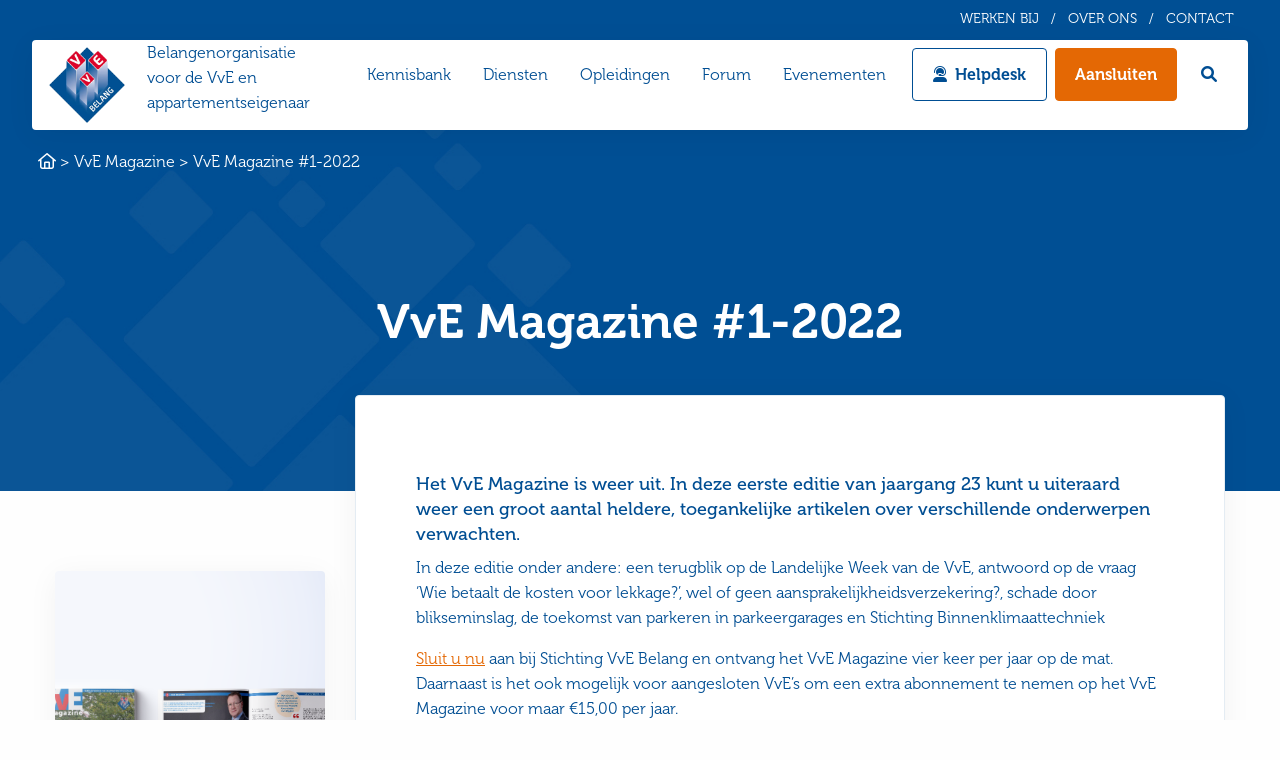

--- FILE ---
content_type: text/html; charset=UTF-8
request_url: https://www.vvebelang.nl/magazines/vve-magazine-1-2022/
body_size: 21801
content:
<!doctype html>
<html class="no-js" lang="nl-NL" >
	<head> <script type="text/javascript">
/* <![CDATA[ */
var gform;gform||(document.addEventListener("gform_main_scripts_loaded",function(){gform.scriptsLoaded=!0}),document.addEventListener("gform/theme/scripts_loaded",function(){gform.themeScriptsLoaded=!0}),window.addEventListener("DOMContentLoaded",function(){gform.domLoaded=!0}),gform={domLoaded:!1,scriptsLoaded:!1,themeScriptsLoaded:!1,isFormEditor:()=>"function"==typeof InitializeEditor,callIfLoaded:function(o){return!(!gform.domLoaded||!gform.scriptsLoaded||!gform.themeScriptsLoaded&&!gform.isFormEditor()||(gform.isFormEditor()&&console.warn("The use of gform.initializeOnLoaded() is deprecated in the form editor context and will be removed in Gravity Forms 3.1."),o(),0))},initializeOnLoaded:function(o){gform.callIfLoaded(o)||(document.addEventListener("gform_main_scripts_loaded",()=>{gform.scriptsLoaded=!0,gform.callIfLoaded(o)}),document.addEventListener("gform/theme/scripts_loaded",()=>{gform.themeScriptsLoaded=!0,gform.callIfLoaded(o)}),window.addEventListener("DOMContentLoaded",()=>{gform.domLoaded=!0,gform.callIfLoaded(o)}))},hooks:{action:{},filter:{}},addAction:function(o,r,e,t){gform.addHook("action",o,r,e,t)},addFilter:function(o,r,e,t){gform.addHook("filter",o,r,e,t)},doAction:function(o){gform.doHook("action",o,arguments)},applyFilters:function(o){return gform.doHook("filter",o,arguments)},removeAction:function(o,r){gform.removeHook("action",o,r)},removeFilter:function(o,r,e){gform.removeHook("filter",o,r,e)},addHook:function(o,r,e,t,n){null==gform.hooks[o][r]&&(gform.hooks[o][r]=[]);var d=gform.hooks[o][r];null==n&&(n=r+"_"+d.length),gform.hooks[o][r].push({tag:n,callable:e,priority:t=null==t?10:t})},doHook:function(r,o,e){var t;if(e=Array.prototype.slice.call(e,1),null!=gform.hooks[r][o]&&((o=gform.hooks[r][o]).sort(function(o,r){return o.priority-r.priority}),o.forEach(function(o){"function"!=typeof(t=o.callable)&&(t=window[t]),"action"==r?t.apply(null,e):e[0]=t.apply(null,e)})),"filter"==r)return e[0]},removeHook:function(o,r,t,n){var e;null!=gform.hooks[o][r]&&(e=(e=gform.hooks[o][r]).filter(function(o,r,e){return!!(null!=n&&n!=o.tag||null!=t&&t!=o.priority)}),gform.hooks[o][r]=e)}});
/* ]]> */
</script>
<meta charset="UTF-8" /><script>if(navigator.userAgent.match(/MSIE|Internet Explorer/i)||navigator.userAgent.match(/Trident\/7\..*?rv:11/i)){var href=document.location.href;if(!href.match(/[?&]nowprocket/)){if(href.indexOf("?")==-1){if(href.indexOf("#")==-1){document.location.href=href+"?nowprocket=1"}else{document.location.href=href.replace("#","?nowprocket=1#")}}else{if(href.indexOf("#")==-1){document.location.href=href+"&nowprocket=1"}else{document.location.href=href.replace("#","&nowprocket=1#")}}}}</script><script>(()=>{class RocketLazyLoadScripts{constructor(){this.v="2.0.4",this.userEvents=["keydown","keyup","mousedown","mouseup","mousemove","mouseover","mouseout","touchmove","touchstart","touchend","touchcancel","wheel","click","dblclick","input"],this.attributeEvents=["onblur","onclick","oncontextmenu","ondblclick","onfocus","onmousedown","onmouseenter","onmouseleave","onmousemove","onmouseout","onmouseover","onmouseup","onmousewheel","onscroll","onsubmit"]}async t(){this.i(),this.o(),/iP(ad|hone)/.test(navigator.userAgent)&&this.h(),this.u(),this.l(this),this.m(),this.k(this),this.p(this),this._(),await Promise.all([this.R(),this.L()]),this.lastBreath=Date.now(),this.S(this),this.P(),this.D(),this.O(),this.M(),await this.C(this.delayedScripts.normal),await this.C(this.delayedScripts.defer),await this.C(this.delayedScripts.async),await this.T(),await this.F(),await this.j(),await this.A(),window.dispatchEvent(new Event("rocket-allScriptsLoaded")),this.everythingLoaded=!0,this.lastTouchEnd&&await new Promise(t=>setTimeout(t,500-Date.now()+this.lastTouchEnd)),this.I(),this.H(),this.U(),this.W()}i(){this.CSPIssue=sessionStorage.getItem("rocketCSPIssue"),document.addEventListener("securitypolicyviolation",t=>{this.CSPIssue||"script-src-elem"!==t.violatedDirective||"data"!==t.blockedURI||(this.CSPIssue=!0,sessionStorage.setItem("rocketCSPIssue",!0))},{isRocket:!0})}o(){window.addEventListener("pageshow",t=>{this.persisted=t.persisted,this.realWindowLoadedFired=!0},{isRocket:!0}),window.addEventListener("pagehide",()=>{this.onFirstUserAction=null},{isRocket:!0})}h(){let t;function e(e){t=e}window.addEventListener("touchstart",e,{isRocket:!0}),window.addEventListener("touchend",function i(o){o.changedTouches[0]&&t.changedTouches[0]&&Math.abs(o.changedTouches[0].pageX-t.changedTouches[0].pageX)<10&&Math.abs(o.changedTouches[0].pageY-t.changedTouches[0].pageY)<10&&o.timeStamp-t.timeStamp<200&&(window.removeEventListener("touchstart",e,{isRocket:!0}),window.removeEventListener("touchend",i,{isRocket:!0}),"INPUT"===o.target.tagName&&"text"===o.target.type||(o.target.dispatchEvent(new TouchEvent("touchend",{target:o.target,bubbles:!0})),o.target.dispatchEvent(new MouseEvent("mouseover",{target:o.target,bubbles:!0})),o.target.dispatchEvent(new PointerEvent("click",{target:o.target,bubbles:!0,cancelable:!0,detail:1,clientX:o.changedTouches[0].clientX,clientY:o.changedTouches[0].clientY})),event.preventDefault()))},{isRocket:!0})}q(t){this.userActionTriggered||("mousemove"!==t.type||this.firstMousemoveIgnored?"keyup"===t.type||"mouseover"===t.type||"mouseout"===t.type||(this.userActionTriggered=!0,this.onFirstUserAction&&this.onFirstUserAction()):this.firstMousemoveIgnored=!0),"click"===t.type&&t.preventDefault(),t.stopPropagation(),t.stopImmediatePropagation(),"touchstart"===this.lastEvent&&"touchend"===t.type&&(this.lastTouchEnd=Date.now()),"click"===t.type&&(this.lastTouchEnd=0),this.lastEvent=t.type,t.composedPath&&t.composedPath()[0].getRootNode()instanceof ShadowRoot&&(t.rocketTarget=t.composedPath()[0]),this.savedUserEvents.push(t)}u(){this.savedUserEvents=[],this.userEventHandler=this.q.bind(this),this.userEvents.forEach(t=>window.addEventListener(t,this.userEventHandler,{passive:!1,isRocket:!0})),document.addEventListener("visibilitychange",this.userEventHandler,{isRocket:!0})}U(){this.userEvents.forEach(t=>window.removeEventListener(t,this.userEventHandler,{passive:!1,isRocket:!0})),document.removeEventListener("visibilitychange",this.userEventHandler,{isRocket:!0}),this.savedUserEvents.forEach(t=>{(t.rocketTarget||t.target).dispatchEvent(new window[t.constructor.name](t.type,t))})}m(){const t="return false",e=Array.from(this.attributeEvents,t=>"data-rocket-"+t),i="["+this.attributeEvents.join("],[")+"]",o="[data-rocket-"+this.attributeEvents.join("],[data-rocket-")+"]",s=(e,i,o)=>{o&&o!==t&&(e.setAttribute("data-rocket-"+i,o),e["rocket"+i]=new Function("event",o),e.setAttribute(i,t))};new MutationObserver(t=>{for(const n of t)"attributes"===n.type&&(n.attributeName.startsWith("data-rocket-")||this.everythingLoaded?n.attributeName.startsWith("data-rocket-")&&this.everythingLoaded&&this.N(n.target,n.attributeName.substring(12)):s(n.target,n.attributeName,n.target.getAttribute(n.attributeName))),"childList"===n.type&&n.addedNodes.forEach(t=>{if(t.nodeType===Node.ELEMENT_NODE)if(this.everythingLoaded)for(const i of[t,...t.querySelectorAll(o)])for(const t of i.getAttributeNames())e.includes(t)&&this.N(i,t.substring(12));else for(const e of[t,...t.querySelectorAll(i)])for(const t of e.getAttributeNames())this.attributeEvents.includes(t)&&s(e,t,e.getAttribute(t))})}).observe(document,{subtree:!0,childList:!0,attributeFilter:[...this.attributeEvents,...e]})}I(){this.attributeEvents.forEach(t=>{document.querySelectorAll("[data-rocket-"+t+"]").forEach(e=>{this.N(e,t)})})}N(t,e){const i=t.getAttribute("data-rocket-"+e);i&&(t.setAttribute(e,i),t.removeAttribute("data-rocket-"+e))}k(t){Object.defineProperty(HTMLElement.prototype,"onclick",{get(){return this.rocketonclick||null},set(e){this.rocketonclick=e,this.setAttribute(t.everythingLoaded?"onclick":"data-rocket-onclick","this.rocketonclick(event)")}})}S(t){function e(e,i){let o=e[i];e[i]=null,Object.defineProperty(e,i,{get:()=>o,set(s){t.everythingLoaded?o=s:e["rocket"+i]=o=s}})}e(document,"onreadystatechange"),e(window,"onload"),e(window,"onpageshow");try{Object.defineProperty(document,"readyState",{get:()=>t.rocketReadyState,set(e){t.rocketReadyState=e},configurable:!0}),document.readyState="loading"}catch(t){console.log("WPRocket DJE readyState conflict, bypassing")}}l(t){this.originalAddEventListener=EventTarget.prototype.addEventListener,this.originalRemoveEventListener=EventTarget.prototype.removeEventListener,this.savedEventListeners=[],EventTarget.prototype.addEventListener=function(e,i,o){o&&o.isRocket||!t.B(e,this)&&!t.userEvents.includes(e)||t.B(e,this)&&!t.userActionTriggered||e.startsWith("rocket-")||t.everythingLoaded?t.originalAddEventListener.call(this,e,i,o):(t.savedEventListeners.push({target:this,remove:!1,type:e,func:i,options:o}),"mouseenter"!==e&&"mouseleave"!==e||t.originalAddEventListener.call(this,e,t.savedUserEvents.push,o))},EventTarget.prototype.removeEventListener=function(e,i,o){o&&o.isRocket||!t.B(e,this)&&!t.userEvents.includes(e)||t.B(e,this)&&!t.userActionTriggered||e.startsWith("rocket-")||t.everythingLoaded?t.originalRemoveEventListener.call(this,e,i,o):t.savedEventListeners.push({target:this,remove:!0,type:e,func:i,options:o})}}J(t,e){this.savedEventListeners=this.savedEventListeners.filter(i=>{let o=i.type,s=i.target||window;return e!==o||t!==s||(this.B(o,s)&&(i.type="rocket-"+o),this.$(i),!1)})}H(){EventTarget.prototype.addEventListener=this.originalAddEventListener,EventTarget.prototype.removeEventListener=this.originalRemoveEventListener,this.savedEventListeners.forEach(t=>this.$(t))}$(t){t.remove?this.originalRemoveEventListener.call(t.target,t.type,t.func,t.options):this.originalAddEventListener.call(t.target,t.type,t.func,t.options)}p(t){let e;function i(e){return t.everythingLoaded?e:e.split(" ").map(t=>"load"===t||t.startsWith("load.")?"rocket-jquery-load":t).join(" ")}function o(o){function s(e){const s=o.fn[e];o.fn[e]=o.fn.init.prototype[e]=function(){return this[0]===window&&t.userActionTriggered&&("string"==typeof arguments[0]||arguments[0]instanceof String?arguments[0]=i(arguments[0]):"object"==typeof arguments[0]&&Object.keys(arguments[0]).forEach(t=>{const e=arguments[0][t];delete arguments[0][t],arguments[0][i(t)]=e})),s.apply(this,arguments),this}}if(o&&o.fn&&!t.allJQueries.includes(o)){const e={DOMContentLoaded:[],"rocket-DOMContentLoaded":[]};for(const t in e)document.addEventListener(t,()=>{e[t].forEach(t=>t())},{isRocket:!0});o.fn.ready=o.fn.init.prototype.ready=function(i){function s(){parseInt(o.fn.jquery)>2?setTimeout(()=>i.bind(document)(o)):i.bind(document)(o)}return"function"==typeof i&&(t.realDomReadyFired?!t.userActionTriggered||t.fauxDomReadyFired?s():e["rocket-DOMContentLoaded"].push(s):e.DOMContentLoaded.push(s)),o([])},s("on"),s("one"),s("off"),t.allJQueries.push(o)}e=o}t.allJQueries=[],o(window.jQuery),Object.defineProperty(window,"jQuery",{get:()=>e,set(t){o(t)}})}P(){const t=new Map;document.write=document.writeln=function(e){const i=document.currentScript,o=document.createRange(),s=i.parentElement;let n=t.get(i);void 0===n&&(n=i.nextSibling,t.set(i,n));const c=document.createDocumentFragment();o.setStart(c,0),c.appendChild(o.createContextualFragment(e)),s.insertBefore(c,n)}}async R(){return new Promise(t=>{this.userActionTriggered?t():this.onFirstUserAction=t})}async L(){return new Promise(t=>{document.addEventListener("DOMContentLoaded",()=>{this.realDomReadyFired=!0,t()},{isRocket:!0})})}async j(){return this.realWindowLoadedFired?Promise.resolve():new Promise(t=>{window.addEventListener("load",t,{isRocket:!0})})}M(){this.pendingScripts=[];this.scriptsMutationObserver=new MutationObserver(t=>{for(const e of t)e.addedNodes.forEach(t=>{"SCRIPT"!==t.tagName||t.noModule||t.isWPRocket||this.pendingScripts.push({script:t,promise:new Promise(e=>{const i=()=>{const i=this.pendingScripts.findIndex(e=>e.script===t);i>=0&&this.pendingScripts.splice(i,1),e()};t.addEventListener("load",i,{isRocket:!0}),t.addEventListener("error",i,{isRocket:!0}),setTimeout(i,1e3)})})})}),this.scriptsMutationObserver.observe(document,{childList:!0,subtree:!0})}async F(){await this.X(),this.pendingScripts.length?(await this.pendingScripts[0].promise,await this.F()):this.scriptsMutationObserver.disconnect()}D(){this.delayedScripts={normal:[],async:[],defer:[]},document.querySelectorAll("script[type$=rocketlazyloadscript]").forEach(t=>{t.hasAttribute("data-rocket-src")?t.hasAttribute("async")&&!1!==t.async?this.delayedScripts.async.push(t):t.hasAttribute("defer")&&!1!==t.defer||"module"===t.getAttribute("data-rocket-type")?this.delayedScripts.defer.push(t):this.delayedScripts.normal.push(t):this.delayedScripts.normal.push(t)})}async _(){await this.L();let t=[];document.querySelectorAll("script[type$=rocketlazyloadscript][data-rocket-src]").forEach(e=>{let i=e.getAttribute("data-rocket-src");if(i&&!i.startsWith("data:")){i.startsWith("//")&&(i=location.protocol+i);try{const o=new URL(i).origin;o!==location.origin&&t.push({src:o,crossOrigin:e.crossOrigin||"module"===e.getAttribute("data-rocket-type")})}catch(t){}}}),t=[...new Map(t.map(t=>[JSON.stringify(t),t])).values()],this.Y(t,"preconnect")}async G(t){if(await this.K(),!0!==t.noModule||!("noModule"in HTMLScriptElement.prototype))return new Promise(e=>{let i;function o(){(i||t).setAttribute("data-rocket-status","executed"),e()}try{if(navigator.userAgent.includes("Firefox/")||""===navigator.vendor||this.CSPIssue)i=document.createElement("script"),[...t.attributes].forEach(t=>{let e=t.nodeName;"type"!==e&&("data-rocket-type"===e&&(e="type"),"data-rocket-src"===e&&(e="src"),i.setAttribute(e,t.nodeValue))}),t.text&&(i.text=t.text),t.nonce&&(i.nonce=t.nonce),i.hasAttribute("src")?(i.addEventListener("load",o,{isRocket:!0}),i.addEventListener("error",()=>{i.setAttribute("data-rocket-status","failed-network"),e()},{isRocket:!0}),setTimeout(()=>{i.isConnected||e()},1)):(i.text=t.text,o()),i.isWPRocket=!0,t.parentNode.replaceChild(i,t);else{const i=t.getAttribute("data-rocket-type"),s=t.getAttribute("data-rocket-src");i?(t.type=i,t.removeAttribute("data-rocket-type")):t.removeAttribute("type"),t.addEventListener("load",o,{isRocket:!0}),t.addEventListener("error",i=>{this.CSPIssue&&i.target.src.startsWith("data:")?(console.log("WPRocket: CSP fallback activated"),t.removeAttribute("src"),this.G(t).then(e)):(t.setAttribute("data-rocket-status","failed-network"),e())},{isRocket:!0}),s?(t.fetchPriority="high",t.removeAttribute("data-rocket-src"),t.src=s):t.src="data:text/javascript;base64,"+window.btoa(unescape(encodeURIComponent(t.text)))}}catch(i){t.setAttribute("data-rocket-status","failed-transform"),e()}});t.setAttribute("data-rocket-status","skipped")}async C(t){const e=t.shift();return e?(e.isConnected&&await this.G(e),this.C(t)):Promise.resolve()}O(){this.Y([...this.delayedScripts.normal,...this.delayedScripts.defer,...this.delayedScripts.async],"preload")}Y(t,e){this.trash=this.trash||[];let i=!0;var o=document.createDocumentFragment();t.forEach(t=>{const s=t.getAttribute&&t.getAttribute("data-rocket-src")||t.src;if(s&&!s.startsWith("data:")){const n=document.createElement("link");n.href=s,n.rel=e,"preconnect"!==e&&(n.as="script",n.fetchPriority=i?"high":"low"),t.getAttribute&&"module"===t.getAttribute("data-rocket-type")&&(n.crossOrigin=!0),t.crossOrigin&&(n.crossOrigin=t.crossOrigin),t.integrity&&(n.integrity=t.integrity),t.nonce&&(n.nonce=t.nonce),o.appendChild(n),this.trash.push(n),i=!1}}),document.head.appendChild(o)}W(){this.trash.forEach(t=>t.remove())}async T(){try{document.readyState="interactive"}catch(t){}this.fauxDomReadyFired=!0;try{await this.K(),this.J(document,"readystatechange"),document.dispatchEvent(new Event("rocket-readystatechange")),await this.K(),document.rocketonreadystatechange&&document.rocketonreadystatechange(),await this.K(),this.J(document,"DOMContentLoaded"),document.dispatchEvent(new Event("rocket-DOMContentLoaded")),await this.K(),this.J(window,"DOMContentLoaded"),window.dispatchEvent(new Event("rocket-DOMContentLoaded"))}catch(t){console.error(t)}}async A(){try{document.readyState="complete"}catch(t){}try{await this.K(),this.J(document,"readystatechange"),document.dispatchEvent(new Event("rocket-readystatechange")),await this.K(),document.rocketonreadystatechange&&document.rocketonreadystatechange(),await this.K(),this.J(window,"load"),window.dispatchEvent(new Event("rocket-load")),await this.K(),window.rocketonload&&window.rocketonload(),await this.K(),this.allJQueries.forEach(t=>t(window).trigger("rocket-jquery-load")),await this.K(),this.J(window,"pageshow");const t=new Event("rocket-pageshow");t.persisted=this.persisted,window.dispatchEvent(t),await this.K(),window.rocketonpageshow&&window.rocketonpageshow({persisted:this.persisted})}catch(t){console.error(t)}}async K(){Date.now()-this.lastBreath>45&&(await this.X(),this.lastBreath=Date.now())}async X(){return document.hidden?new Promise(t=>setTimeout(t)):new Promise(t=>requestAnimationFrame(t))}B(t,e){return e===document&&"readystatechange"===t||(e===document&&"DOMContentLoaded"===t||(e===window&&"DOMContentLoaded"===t||(e===window&&"load"===t||e===window&&"pageshow"===t)))}static run(){(new RocketLazyLoadScripts).t()}}RocketLazyLoadScripts.run()})();</script>
		
		<meta name="viewport" content="width=device-width, initial-scale=1.0" />
		<link rel="shortcut icon" type="image/png" href="https://www.vvebelang.nl/wp-content/themes/stuurlui/assets/img/favicon.ico" /><meta name="viewport" content="width=device-width, initial-scale=1.0">
<meta name='robots' content='index, follow, max-image-preview:large, max-snippet:-1, max-video-preview:-1' />
	<style>img:is([sizes="auto" i], [sizes^="auto," i]) { contain-intrinsic-size: 3000px 1500px }</style>
	
<!-- Google Tag Manager for WordPress by gtm4wp.com -->
<script data-cfasync="false" data-pagespeed-no-defer>
	var gtm4wp_datalayer_name = "dataLayer";
	var dataLayer = dataLayer || [];
</script>
<!-- End Google Tag Manager for WordPress by gtm4wp.com -->
	<!-- This site is optimized with the Yoast SEO plugin v26.7 - https://yoast.com/wordpress/plugins/seo/ -->
	<title>VvE Magazine #1-2022 - VvE Belang</title>
	<meta name="description" content="In deze editie onder andere: &#039;Wie betaalt de kosten voor lekkage?&#039; Wel of geen aansprakelijkheidsverzekering? En uiteraard nog veel meer." />
	<link rel="canonical" href="https://www.vvebelang.nl/magazines/vve-magazine-1-2022/" />
	<meta property="og:locale" content="nl_NL" />
	<meta property="og:type" content="article" />
	<meta property="og:title" content="VvE Magazine #1-2022 - VvE Belang" />
	<meta property="og:description" content="In deze editie onder andere: &#039;Wie betaalt de kosten voor lekkage?&#039; Wel of geen aansprakelijkheidsverzekering? En uiteraard nog veel meer." />
	<meta property="og:url" content="https://www.vvebelang.nl/magazines/vve-magazine-1-2022/" />
	<meta property="og:site_name" content="VvE Belang" />
	<meta property="article:modified_time" content="2024-01-12T13:20:35+00:00" />
	<meta name="twitter:card" content="summary_large_image" />
	<script type="application/ld+json" class="yoast-schema-graph">{"@context":"https://schema.org","@graph":[{"@type":"WebPage","@id":"https://www.vvebelang.nl/magazines/vve-magazine-1-2022/","url":"https://www.vvebelang.nl/magazines/vve-magazine-1-2022/","name":"VvE Magazine #1-2022 - VvE Belang","isPartOf":{"@id":"https://www.vvebelang.nl/#website"},"datePublished":"2022-02-04T14:03:12+00:00","dateModified":"2024-01-12T13:20:35+00:00","description":"In deze editie onder andere: 'Wie betaalt de kosten voor lekkage?' Wel of geen aansprakelijkheidsverzekering? En uiteraard nog veel meer.","breadcrumb":{"@id":"https://www.vvebelang.nl/magazines/vve-magazine-1-2022/#breadcrumb"},"inLanguage":"nl-NL","potentialAction":[{"@type":"ReadAction","target":["https://www.vvebelang.nl/magazines/vve-magazine-1-2022/"]}]},{"@type":"BreadcrumbList","@id":"https://www.vvebelang.nl/magazines/vve-magazine-1-2022/#breadcrumb","itemListElement":[{"@type":"ListItem","position":1,"name":"Home","item":"https://www.vvebelang.nl/"},{"@type":"ListItem","position":2,"name":"VvE Magazine #1-2022"}]},{"@type":"WebSite","@id":"https://www.vvebelang.nl/#website","url":"https://www.vvebelang.nl/","name":"VvE Belang","description":"Lagere lasten, minder zorgen, meer woongenot!","alternateName":"Stichting VvE Belang","potentialAction":[{"@type":"SearchAction","target":{"@type":"EntryPoint","urlTemplate":"https://www.vvebelang.nl/?s={search_term_string}"},"query-input":{"@type":"PropertyValueSpecification","valueRequired":true,"valueName":"search_term_string"}}],"inLanguage":"nl-NL"}]}</script>
	<!-- / Yoast SEO plugin. -->


<link rel='dns-prefetch' href='//cdnjs.cloudflare.com' />
<link rel='dns-prefetch' href='//www.vvebelang.nl' />

<link rel="alternate" type="application/rss+xml" title="VvE Belang &raquo; feed" href="https://www.vvebelang.nl/feed/" />
<link rel="alternate" type="application/rss+xml" title="VvE Belang &raquo; reacties feed" href="https://www.vvebelang.nl/comments/feed/" />
<style id='classic-theme-styles-inline-css' type='text/css'>
/*! This file is auto-generated */
.wp-block-button__link{color:#fff;background-color:#32373c;border-radius:9999px;box-shadow:none;text-decoration:none;padding:calc(.667em + 2px) calc(1.333em + 2px);font-size:1.125em}.wp-block-file__button{background:#32373c;color:#fff;text-decoration:none}
</style>
<style id='global-styles-inline-css' type='text/css'>
:root{--wp--preset--aspect-ratio--square: 1;--wp--preset--aspect-ratio--4-3: 4/3;--wp--preset--aspect-ratio--3-4: 3/4;--wp--preset--aspect-ratio--3-2: 3/2;--wp--preset--aspect-ratio--2-3: 2/3;--wp--preset--aspect-ratio--16-9: 16/9;--wp--preset--aspect-ratio--9-16: 9/16;--wp--preset--color--black: #000000;--wp--preset--color--cyan-bluish-gray: #abb8c3;--wp--preset--color--white: #ffffff;--wp--preset--color--pale-pink: #f78da7;--wp--preset--color--vivid-red: #cf2e2e;--wp--preset--color--luminous-vivid-orange: #ff6900;--wp--preset--color--luminous-vivid-amber: #fcb900;--wp--preset--color--light-green-cyan: #7bdcb5;--wp--preset--color--vivid-green-cyan: #00d084;--wp--preset--color--pale-cyan-blue: #8ed1fc;--wp--preset--color--vivid-cyan-blue: #0693e3;--wp--preset--color--vivid-purple: #9b51e0;--wp--preset--gradient--vivid-cyan-blue-to-vivid-purple: linear-gradient(135deg,rgba(6,147,227,1) 0%,rgb(155,81,224) 100%);--wp--preset--gradient--light-green-cyan-to-vivid-green-cyan: linear-gradient(135deg,rgb(122,220,180) 0%,rgb(0,208,130) 100%);--wp--preset--gradient--luminous-vivid-amber-to-luminous-vivid-orange: linear-gradient(135deg,rgba(252,185,0,1) 0%,rgba(255,105,0,1) 100%);--wp--preset--gradient--luminous-vivid-orange-to-vivid-red: linear-gradient(135deg,rgba(255,105,0,1) 0%,rgb(207,46,46) 100%);--wp--preset--gradient--very-light-gray-to-cyan-bluish-gray: linear-gradient(135deg,rgb(238,238,238) 0%,rgb(169,184,195) 100%);--wp--preset--gradient--cool-to-warm-spectrum: linear-gradient(135deg,rgb(74,234,220) 0%,rgb(151,120,209) 20%,rgb(207,42,186) 40%,rgb(238,44,130) 60%,rgb(251,105,98) 80%,rgb(254,248,76) 100%);--wp--preset--gradient--blush-light-purple: linear-gradient(135deg,rgb(255,206,236) 0%,rgb(152,150,240) 100%);--wp--preset--gradient--blush-bordeaux: linear-gradient(135deg,rgb(254,205,165) 0%,rgb(254,45,45) 50%,rgb(107,0,62) 100%);--wp--preset--gradient--luminous-dusk: linear-gradient(135deg,rgb(255,203,112) 0%,rgb(199,81,192) 50%,rgb(65,88,208) 100%);--wp--preset--gradient--pale-ocean: linear-gradient(135deg,rgb(255,245,203) 0%,rgb(182,227,212) 50%,rgb(51,167,181) 100%);--wp--preset--gradient--electric-grass: linear-gradient(135deg,rgb(202,248,128) 0%,rgb(113,206,126) 100%);--wp--preset--gradient--midnight: linear-gradient(135deg,rgb(2,3,129) 0%,rgb(40,116,252) 100%);--wp--preset--font-size--small: 13px;--wp--preset--font-size--medium: 20px;--wp--preset--font-size--large: 36px;--wp--preset--font-size--x-large: 42px;--wp--preset--spacing--20: 0.44rem;--wp--preset--spacing--30: 0.67rem;--wp--preset--spacing--40: 1rem;--wp--preset--spacing--50: 1.5rem;--wp--preset--spacing--60: 2.25rem;--wp--preset--spacing--70: 3.38rem;--wp--preset--spacing--80: 5.06rem;--wp--preset--shadow--natural: 6px 6px 9px rgba(0, 0, 0, 0.2);--wp--preset--shadow--deep: 12px 12px 50px rgba(0, 0, 0, 0.4);--wp--preset--shadow--sharp: 6px 6px 0px rgba(0, 0, 0, 0.2);--wp--preset--shadow--outlined: 6px 6px 0px -3px rgba(255, 255, 255, 1), 6px 6px rgba(0, 0, 0, 1);--wp--preset--shadow--crisp: 6px 6px 0px rgba(0, 0, 0, 1);}:where(.is-layout-flex){gap: 0.5em;}:where(.is-layout-grid){gap: 0.5em;}body .is-layout-flex{display: flex;}.is-layout-flex{flex-wrap: wrap;align-items: center;}.is-layout-flex > :is(*, div){margin: 0;}body .is-layout-grid{display: grid;}.is-layout-grid > :is(*, div){margin: 0;}:where(.wp-block-columns.is-layout-flex){gap: 2em;}:where(.wp-block-columns.is-layout-grid){gap: 2em;}:where(.wp-block-post-template.is-layout-flex){gap: 1.25em;}:where(.wp-block-post-template.is-layout-grid){gap: 1.25em;}.has-black-color{color: var(--wp--preset--color--black) !important;}.has-cyan-bluish-gray-color{color: var(--wp--preset--color--cyan-bluish-gray) !important;}.has-white-color{color: var(--wp--preset--color--white) !important;}.has-pale-pink-color{color: var(--wp--preset--color--pale-pink) !important;}.has-vivid-red-color{color: var(--wp--preset--color--vivid-red) !important;}.has-luminous-vivid-orange-color{color: var(--wp--preset--color--luminous-vivid-orange) !important;}.has-luminous-vivid-amber-color{color: var(--wp--preset--color--luminous-vivid-amber) !important;}.has-light-green-cyan-color{color: var(--wp--preset--color--light-green-cyan) !important;}.has-vivid-green-cyan-color{color: var(--wp--preset--color--vivid-green-cyan) !important;}.has-pale-cyan-blue-color{color: var(--wp--preset--color--pale-cyan-blue) !important;}.has-vivid-cyan-blue-color{color: var(--wp--preset--color--vivid-cyan-blue) !important;}.has-vivid-purple-color{color: var(--wp--preset--color--vivid-purple) !important;}.has-black-background-color{background-color: var(--wp--preset--color--black) !important;}.has-cyan-bluish-gray-background-color{background-color: var(--wp--preset--color--cyan-bluish-gray) !important;}.has-white-background-color{background-color: var(--wp--preset--color--white) !important;}.has-pale-pink-background-color{background-color: var(--wp--preset--color--pale-pink) !important;}.has-vivid-red-background-color{background-color: var(--wp--preset--color--vivid-red) !important;}.has-luminous-vivid-orange-background-color{background-color: var(--wp--preset--color--luminous-vivid-orange) !important;}.has-luminous-vivid-amber-background-color{background-color: var(--wp--preset--color--luminous-vivid-amber) !important;}.has-light-green-cyan-background-color{background-color: var(--wp--preset--color--light-green-cyan) !important;}.has-vivid-green-cyan-background-color{background-color: var(--wp--preset--color--vivid-green-cyan) !important;}.has-pale-cyan-blue-background-color{background-color: var(--wp--preset--color--pale-cyan-blue) !important;}.has-vivid-cyan-blue-background-color{background-color: var(--wp--preset--color--vivid-cyan-blue) !important;}.has-vivid-purple-background-color{background-color: var(--wp--preset--color--vivid-purple) !important;}.has-black-border-color{border-color: var(--wp--preset--color--black) !important;}.has-cyan-bluish-gray-border-color{border-color: var(--wp--preset--color--cyan-bluish-gray) !important;}.has-white-border-color{border-color: var(--wp--preset--color--white) !important;}.has-pale-pink-border-color{border-color: var(--wp--preset--color--pale-pink) !important;}.has-vivid-red-border-color{border-color: var(--wp--preset--color--vivid-red) !important;}.has-luminous-vivid-orange-border-color{border-color: var(--wp--preset--color--luminous-vivid-orange) !important;}.has-luminous-vivid-amber-border-color{border-color: var(--wp--preset--color--luminous-vivid-amber) !important;}.has-light-green-cyan-border-color{border-color: var(--wp--preset--color--light-green-cyan) !important;}.has-vivid-green-cyan-border-color{border-color: var(--wp--preset--color--vivid-green-cyan) !important;}.has-pale-cyan-blue-border-color{border-color: var(--wp--preset--color--pale-cyan-blue) !important;}.has-vivid-cyan-blue-border-color{border-color: var(--wp--preset--color--vivid-cyan-blue) !important;}.has-vivid-purple-border-color{border-color: var(--wp--preset--color--vivid-purple) !important;}.has-vivid-cyan-blue-to-vivid-purple-gradient-background{background: var(--wp--preset--gradient--vivid-cyan-blue-to-vivid-purple) !important;}.has-light-green-cyan-to-vivid-green-cyan-gradient-background{background: var(--wp--preset--gradient--light-green-cyan-to-vivid-green-cyan) !important;}.has-luminous-vivid-amber-to-luminous-vivid-orange-gradient-background{background: var(--wp--preset--gradient--luminous-vivid-amber-to-luminous-vivid-orange) !important;}.has-luminous-vivid-orange-to-vivid-red-gradient-background{background: var(--wp--preset--gradient--luminous-vivid-orange-to-vivid-red) !important;}.has-very-light-gray-to-cyan-bluish-gray-gradient-background{background: var(--wp--preset--gradient--very-light-gray-to-cyan-bluish-gray) !important;}.has-cool-to-warm-spectrum-gradient-background{background: var(--wp--preset--gradient--cool-to-warm-spectrum) !important;}.has-blush-light-purple-gradient-background{background: var(--wp--preset--gradient--blush-light-purple) !important;}.has-blush-bordeaux-gradient-background{background: var(--wp--preset--gradient--blush-bordeaux) !important;}.has-luminous-dusk-gradient-background{background: var(--wp--preset--gradient--luminous-dusk) !important;}.has-pale-ocean-gradient-background{background: var(--wp--preset--gradient--pale-ocean) !important;}.has-electric-grass-gradient-background{background: var(--wp--preset--gradient--electric-grass) !important;}.has-midnight-gradient-background{background: var(--wp--preset--gradient--midnight) !important;}.has-small-font-size{font-size: var(--wp--preset--font-size--small) !important;}.has-medium-font-size{font-size: var(--wp--preset--font-size--medium) !important;}.has-large-font-size{font-size: var(--wp--preset--font-size--large) !important;}.has-x-large-font-size{font-size: var(--wp--preset--font-size--x-large) !important;}
:where(.wp-block-post-template.is-layout-flex){gap: 1.25em;}:where(.wp-block-post-template.is-layout-grid){gap: 1.25em;}
:where(.wp-block-columns.is-layout-flex){gap: 2em;}:where(.wp-block-columns.is-layout-grid){gap: 2em;}
:root :where(.wp-block-pullquote){font-size: 1.5em;line-height: 1.6;}
</style>
<link rel='stylesheet' id='searchwp-live-search-css' href='https://www.vvebelang.nl/wp-content/plugins/searchwp-live-ajax-search/assets/styles/style.min.css?ver=1.8.7' type='text/css' media='all' />
<style id='searchwp-live-search-inline-css' type='text/css'>
.searchwp-live-search-result .searchwp-live-search-result--title a {
  font-size: 16px;
}
.searchwp-live-search-result .searchwp-live-search-result--price {
  font-size: 14px;
}
.searchwp-live-search-result .searchwp-live-search-result--add-to-cart .button {
  font-size: 14px;
}

</style>
<link rel='stylesheet' id='searchwp-forms-css' href='https://www.vvebelang.nl/wp-content/plugins/searchwp/assets/css/frontend/search-forms.min.css?ver=4.5.6' type='text/css' media='all' />
<link data-minify="1" rel='stylesheet' id='style-css' href='https://www.vvebelang.nl/wp-content/cache/min/1/wp-content/themes/stuurlui/assets/css/style.min.css?ver=1768974475' type='text/css' media='all' />
<script data-minify="1" type="text/javascript" data-cookieconsent="ignore" src="https://www.vvebelang.nl/wp-content/cache/min/1/ajax/libs/jquery/3.6.0/jquery.min.js?ver=1768974475" id="jquery-js"></script>
<link rel="https://api.w.org/" href="https://www.vvebelang.nl/wp-json/" /><link rel="alternate" title="JSON" type="application/json" href="https://www.vvebelang.nl/wp-json/wp/v2/magazines/3921" /><link rel="EditURI" type="application/rsd+xml" title="RSD" href="https://www.vvebelang.nl/xmlrpc.php?rsd" />
<meta name="generator" content="WordPress 6.8.3" />
<link rel='shortlink' href='https://www.vvebelang.nl/?p=3921' />
<link rel="alternate" title="oEmbed (JSON)" type="application/json+oembed" href="https://www.vvebelang.nl/wp-json/oembed/1.0/embed?url=https%3A%2F%2Fwww.vvebelang.nl%2Fmagazines%2Fvve-magazine-1-2022%2F" />
<link rel="alternate" title="oEmbed (XML)" type="text/xml+oembed" href="https://www.vvebelang.nl/wp-json/oembed/1.0/embed?url=https%3A%2F%2Fwww.vvebelang.nl%2Fmagazines%2Fvve-magazine-1-2022%2F&#038;format=xml" />

<!-- Google Tag Manager for WordPress by gtm4wp.com -->
<!-- GTM Container placement set to footer -->
<script data-cfasync="false" data-pagespeed-no-defer type="text/javascript">
	var dataLayer_content = {"pagePostType":"magazines","pagePostType2":"single-magazines","pagePostAuthor":"Malik Rhoe"};
	dataLayer.push( dataLayer_content );
</script>
<script type="rocketlazyloadscript" data-cfasync="false" data-pagespeed-no-defer data-rocket-type="text/javascript">
(function(w,d,s,l,i){w[l]=w[l]||[];w[l].push({'gtm.start':
new Date().getTime(),event:'gtm.js'});var f=d.getElementsByTagName(s)[0],
j=d.createElement(s),dl=l!='dataLayer'?'&l='+l:'';j.async=true;j.src=
'//www.googletagmanager.com/gtm.js?id='+i+dl;f.parentNode.insertBefore(j,f);
})(window,document,'script','dataLayer','GTM-TB8QNM');
</script>
<!-- End Google Tag Manager for WordPress by gtm4wp.com -->		<style type="text/css" id="wp-custom-css">
			.page-id-15275 .vanhetgasaf {
	position: absolute;
	width: 100vw;
	height: 100vh;
	top:0;
	left:0;
}

.page-id-15275 footer {
	display: none;
}

footer .widgets div ul a:hover {
	color:white;
} 		</style>
		<noscript><style id="rocket-lazyload-nojs-css">.rll-youtube-player, [data-lazy-src]{display:none !important;}</style></noscript>		
		<link rel="preload" href="https://www.vvebelang.nl/wp-content/themes/stuurlui/assets/webfonts/fa-solid-900.woff2" as="font" crossorigin>
		<link rel="preload" href="https://www.vvebelang.nl/wp-content/themes/stuurlui/assets/webfonts/fa-regular-400.woff2" as="font" crossorigin>
		<link rel="preload" href="https://www.vvebelang.nl/wp-content/themes/stuurlui/assets/webfonts/fa-light-300.woff2" as="font" crossorigin>
		<link rel="preload" href="https://www.vvebelang.nl/wp-content/themes/stuurlui/assets/webfonts/fa-brands-400.woff2" as="font" crossorigin>
	<meta name="generator" content="WP Rocket 3.20.3" data-wpr-features="wpr_delay_js wpr_defer_js wpr_minify_js wpr_lazyload_images wpr_lazyload_iframes wpr_minify_css wpr_preload_links wpr_desktop" /></head>
	<body class="wp-singular magazines-template-default single single-magazines postid-3921 wp-theme-stuurlui">
		<a href="#main" class="skiplink">Naar de hoofd content</a>
		<a href="#menu" class="skiplink">Naar navigatie</a>
		<!-- header -->
		<header data-rocket-location-hash="a958a4e02512def1962799edcb763194">
			<div data-rocket-location-hash="860298fa6a51bc5442755abcf9966544" class="row expanded no-reverse">
				<div data-rocket-location-hash="72c46cd30a5df1512ba44b6fe40385a5" class="column large-12 medium-12 small-12 nav-bar">
					<div class="branding">
						<a id="logo" href="https://www.vvebelang.nl">
							<img src="https://www.vvebelang.nl/wp-content/themes/stuurlui/assets/img/logo-vve-belang.webp" loading="eager" fetchpriority="high" width="100" height="100" alt="Site Logo">
							<span class="screen-reader-text">VvE Belang</span>
						</a>
						<p id="tagline">Belangenorganisatie voor de VvE en appartementseigenaar</p>
					</div>
					<div id="menus">
						<nav id="menu" aria-label="Main menu">
							<ul id="menu-main" class="vertical large-horizontal menu" data-responsive-menu="accordion xlarge-dropdown" data-parent-link="false" data-submenu-toggle="true" data-hide-for="xlarge" data-back-button='<li class="js-drilldown-back"><a href="javascript:void(0);">Terug</a></li>'><li class="menu-item menu-item-type-post_type menu-item-object-page menu-item-has-children menu-item-544"><a href="https://www.vvebelang.nl/kennisbank/">Kennisbank</a>
<ul class="vertical menu">
<li class="no-arrow">
<div class="submenu-items-wrap">
<ul class="vertical menu">
	<li class="menu-item menu-item-type-post_type menu-item-object-page menu-item-has-children menu-item-2943"><a href="https://www.vvebelang.nl/kennisbank/">Kennisbank-artikelen</a>
	<ul class="vertical menu">
<li class="no-arrow">
<div class="submenu-items-wrap">
<ul class="vertical menu">
		<li class="menu-item menu-item-type-post_type menu-item-object-files menu-item-4038"><a href="https://www.vvebelang.nl/kennisbank/algemeen/">Algemeen</a></li>
		<li class="menu-item menu-item-type-post_type menu-item-object-files menu-item-4036"><a href="https://www.vvebelang.nl/kennisbank/bouwkundig/">Bouwkundig</a></li>
		<li class="menu-item menu-item-type-post_type menu-item-object-files menu-item-4039"><a href="https://www.vvebelang.nl/kennisbank/juridisch/">Juridisch</a></li>
		<li class="menu-item menu-item-type-post_type menu-item-object-files menu-item-4037"><a href="https://www.vvebelang.nl/kennisbank/energie/">Energie</a></li>

	</ul>
</div>
</li>
</ul>
</li>
	<li class="menu-item menu-item-type-post_type menu-item-object-page menu-item-has-children menu-item-3277"><a href="https://www.vvebelang.nl/nieuws/">Laatste nieuws</a>
	<ul class="vertical menu">
<li class="no-arrow">
<div class="submenu-items-wrap">
<ul class="vertical menu">
		<li class="menu-item menu-item-type-post_type menu-item-object-page menu-item-7636"><a href="https://www.vvebelang.nl/nieuws/">Nieuws-artikelen</a></li>
		<li class="menu-item menu-item-type-post_type menu-item-object-page menu-item-7578"><a href="https://www.vvebelang.nl/nieuwsbrief-archief/">Nieuwsbrieven</a></li>
		<li class="menu-item menu-item-type-post_type menu-item-object-page menu-item-7635"><a href="https://www.vvebelang.nl/in-de-media/">In de media</a></li>

	</ul>
</div>
</li>
</ul>
</li>
	<li class="menu-item menu-item-type-post_type menu-item-object-page menu-item-1664"><a href="https://www.vvebelang.nl/vve-magazine/">VvE Magazine</a></li>
	<li class="menu-item menu-item-type-post_type menu-item-object-page menu-item-2962"><a href="https://www.vvebelang.nl/boeken/">Boeken</a></li>
	<li class="menu-item menu-item-type-post_type menu-item-object-page menu-item-1659"><a href="https://www.vvebelang.nl/veelgestelde-vragen/">Veelgestelde vragen</a></li>

</ul>
</div>
</li>
</ul>
</li>
<li class="menu-item menu-item-type-post_type menu-item-object-page menu-item-has-children menu-item-1244"><a href="https://www.vvebelang.nl/diensten/">Diensten</a>
<ul class="vertical menu">
<li class="no-arrow">
<div class="submenu-items-wrap">
<ul class="vertical menu">
	<li class="menu-item menu-item-type-taxonomy menu-item-object-services_categories menu-item-752"><a href="https://www.vvebelang.nl/diensten-categorie/bouwkundig/">Bouwkundig Loket</a></li>
	<li class="menu-item menu-item-type-taxonomy menu-item-object-services_categories menu-item-754"><a href="https://www.vvebelang.nl/diensten-categorie/juridisch/">Juridisch Loket</a></li>
	<li class="menu-item menu-item-type-taxonomy menu-item-object-services_categories menu-item-756"><a href="https://www.vvebelang.nl/diensten-categorie/energie/">Energie Loket</a></li>
	<li class="menu-item menu-item-type-taxonomy menu-item-object-services_categories menu-item-28329"><a href="https://www.vvebelang.nl/diensten-categorie/communicatie/">Communicatie Loket</a></li>

</ul>
</div>
</li>
</ul>
</li>
<li class="menu-item menu-item-type-custom menu-item-object-custom menu-item-has-children menu-item-1182"><a href="/opleidingen/">Opleidingen</a>
<ul class="vertical menu">
<li class="no-arrow">
<div class="submenu-items-wrap">
<ul class="vertical menu">
	<li class="menu-item menu-item-type-taxonomy menu-item-object-educations_categories menu-item-24994"><a href="https://www.vvebelang.nl/opleidingen-categorie/e-learnings/">E-learnings</a></li>
	<li class="menu-item menu-item-type-taxonomy menu-item-object-educations_categories menu-item-27222"><a href="https://www.vvebelang.nl/opleidingen-categorie/vakopleidingen/">Vakopleidingen</a></li>
	<li class="menu-item menu-item-type-post_type menu-item-object-educations menu-item-24995"><a href="https://www.vvebelang.nl/opleidingen/gemeentelijk-verduurzamingstraject/">Begeleiding</a></li>

</ul>
</div>
</li>
</ul>
</li>
<li class="menu-item menu-item-type-custom menu-item-object-custom menu-item-2750"><a href="https://forum.vvebelang.nl/">Forum</a></li>
<li class="menu-item menu-item-type-custom menu-item-object-custom menu-item-25819"><a href="https://www.vvebelang.nl/evenementen/">Evenementen</a></li>
<li class="btn ghost menu-item menu-item-type-post_type menu-item-object-page menu-item-552"><a href="https://www.vvebelang.nl/helpdesk/">Helpdesk</a></li>
<li class="btn secondary menu-item menu-item-type-post_type menu-item-object-page menu-item-551"><a href="https://www.vvebelang.nl/aansluiten/">Aansluiten</a></li>
<li class="has-icon menu-item menu-item-type-custom menu-item-object-custom menu-item-305"><a href="https://www.vvebelang.nl/blocks/zoeken/"><i class="fas fa-search"></i><span class="screen-reader-text">Zoeken</span></a></li>
<li class="menu-item menu-item-type-custom menu-item-object-custom menu-item-24545"><div class="gtranslate_wrapper" id="gt-wrapper-55664790"></div></li>
</ul>						</nav>
						<nav id="submenu" aria-label="Submenu">
							<ul id="menu-secondary" class="vertical large-horizontal menu" data-responsive-menu="accordion xlarge-dropdown" data-parent-link="false" data-submenu-toggle="true" data-hide-for="xlarge" data-back-button='<li class="js-drilldown-back"><a href="javascript:void(0);">Terug</a></li>'><li class="menu-item menu-item-type-post_type menu-item-object-page menu-item-6862"><a href="https://www.vvebelang.nl/werken-bij/">Werken bij</a></li>
<li class="menu-item menu-item-type-post_type menu-item-object-page menu-item-557"><a href="https://www.vvebelang.nl/over-ons/">Over ons</a></li>
<li class="menu-item menu-item-type-post_type menu-item-object-page menu-item-556"><a href="https://www.vvebelang.nl/contact/">Contact</a></li>
</ul>						</nav>
					</div>
					<div class="mobile-nav-icons">
						<a class="btn small" href="https://www.vvebelang.nl/aansluiten">Aansluiten</a>
						<a href="https://www.vvebelang.nl/helpdesk/"><i class="fas fa-phone"></i><span class="screen-reader-text">Ga naar de helpdesk</span></a>
						<div class="menutoggle">
							<button class="menu-icon strl-toggle" type="button" data-target="#mobile-menus">
								<i class="far fa-bars"></i>
								<i class="far fa-times"></i>
								<span class="screen-reader-text">Menu</span>
							</button>
						</div>
						<a href="https://www.vvebelang.nl/zoeken/"><i class="fas fa-search"></i><span class="screen-reader-text">Ga naar de zoekpagina</span></a>
					</div>
				</div>
				<div data-rocket-location-hash="0358dd46c714ede822b6be5c97c52525" id="mobile-menus" class="is-hidden" data-class="is-hidden">
					<nav id="mobile-menu" aria-label="Main menu">
						<ul id="menu-main-1" class="vertical large-horizontal menu" data-responsive-menu="accordion xlarge-dropdown" data-parent-link="false" data-submenu-toggle="true" data-hide-for="xlarge" data-back-button='<li class="js-drilldown-back"><a href="javascript:void(0);">Terug</a></li>'><li class="menu-item menu-item-type-post_type menu-item-object-page menu-item-has-children menu-item-544"><a href="https://www.vvebelang.nl/kennisbank/">Kennisbank</a>
<ul class="vertical menu">
<li class="no-arrow">
<div class="submenu-items-wrap">
<ul class="vertical menu">
	<li class="menu-item menu-item-type-post_type menu-item-object-page menu-item-has-children menu-item-2943"><a href="https://www.vvebelang.nl/kennisbank/">Kennisbank-artikelen</a>
	<ul class="vertical menu">
<li class="no-arrow">
<div class="submenu-items-wrap">
<ul class="vertical menu">
		<li class="menu-item menu-item-type-post_type menu-item-object-files menu-item-4038"><a href="https://www.vvebelang.nl/kennisbank/algemeen/">Algemeen</a></li>
		<li class="menu-item menu-item-type-post_type menu-item-object-files menu-item-4036"><a href="https://www.vvebelang.nl/kennisbank/bouwkundig/">Bouwkundig</a></li>
		<li class="menu-item menu-item-type-post_type menu-item-object-files menu-item-4039"><a href="https://www.vvebelang.nl/kennisbank/juridisch/">Juridisch</a></li>
		<li class="menu-item menu-item-type-post_type menu-item-object-files menu-item-4037"><a href="https://www.vvebelang.nl/kennisbank/energie/">Energie</a></li>

	</ul>
</div>
</li>
</ul>
</li>
	<li class="menu-item menu-item-type-post_type menu-item-object-page menu-item-has-children menu-item-3277"><a href="https://www.vvebelang.nl/nieuws/">Laatste nieuws</a>
	<ul class="vertical menu">
<li class="no-arrow">
<div class="submenu-items-wrap">
<ul class="vertical menu">
		<li class="menu-item menu-item-type-post_type menu-item-object-page menu-item-7636"><a href="https://www.vvebelang.nl/nieuws/">Nieuws-artikelen</a></li>
		<li class="menu-item menu-item-type-post_type menu-item-object-page menu-item-7578"><a href="https://www.vvebelang.nl/nieuwsbrief-archief/">Nieuwsbrieven</a></li>
		<li class="menu-item menu-item-type-post_type menu-item-object-page menu-item-7635"><a href="https://www.vvebelang.nl/in-de-media/">In de media</a></li>

	</ul>
</div>
</li>
</ul>
</li>
	<li class="menu-item menu-item-type-post_type menu-item-object-page menu-item-1664"><a href="https://www.vvebelang.nl/vve-magazine/">VvE Magazine</a></li>
	<li class="menu-item menu-item-type-post_type menu-item-object-page menu-item-2962"><a href="https://www.vvebelang.nl/boeken/">Boeken</a></li>
	<li class="menu-item menu-item-type-post_type menu-item-object-page menu-item-1659"><a href="https://www.vvebelang.nl/veelgestelde-vragen/">Veelgestelde vragen</a></li>

</ul>
</div>
</li>
</ul>
</li>
<li class="menu-item menu-item-type-post_type menu-item-object-page menu-item-has-children menu-item-1244"><a href="https://www.vvebelang.nl/diensten/">Diensten</a>
<ul class="vertical menu">
<li class="no-arrow">
<div class="submenu-items-wrap">
<ul class="vertical menu">
	<li class="menu-item menu-item-type-taxonomy menu-item-object-services_categories menu-item-752"><a href="https://www.vvebelang.nl/diensten-categorie/bouwkundig/">Bouwkundig Loket</a></li>
	<li class="menu-item menu-item-type-taxonomy menu-item-object-services_categories menu-item-754"><a href="https://www.vvebelang.nl/diensten-categorie/juridisch/">Juridisch Loket</a></li>
	<li class="menu-item menu-item-type-taxonomy menu-item-object-services_categories menu-item-756"><a href="https://www.vvebelang.nl/diensten-categorie/energie/">Energie Loket</a></li>
	<li class="menu-item menu-item-type-taxonomy menu-item-object-services_categories menu-item-28329"><a href="https://www.vvebelang.nl/diensten-categorie/communicatie/">Communicatie Loket</a></li>

</ul>
</div>
</li>
</ul>
</li>
<li class="menu-item menu-item-type-custom menu-item-object-custom menu-item-has-children menu-item-1182"><a href="/opleidingen/">Opleidingen</a>
<ul class="vertical menu">
<li class="no-arrow">
<div class="submenu-items-wrap">
<ul class="vertical menu">
	<li class="menu-item menu-item-type-taxonomy menu-item-object-educations_categories menu-item-24994"><a href="https://www.vvebelang.nl/opleidingen-categorie/e-learnings/">E-learnings</a></li>
	<li class="menu-item menu-item-type-taxonomy menu-item-object-educations_categories menu-item-27222"><a href="https://www.vvebelang.nl/opleidingen-categorie/vakopleidingen/">Vakopleidingen</a></li>
	<li class="menu-item menu-item-type-post_type menu-item-object-educations menu-item-24995"><a href="https://www.vvebelang.nl/opleidingen/gemeentelijk-verduurzamingstraject/">Begeleiding</a></li>

</ul>
</div>
</li>
</ul>
</li>
<li class="menu-item menu-item-type-custom menu-item-object-custom menu-item-2750"><a href="https://forum.vvebelang.nl/">Forum</a></li>
<li class="menu-item menu-item-type-custom menu-item-object-custom menu-item-25819"><a href="https://www.vvebelang.nl/evenementen/">Evenementen</a></li>
<li class="btn ghost menu-item menu-item-type-post_type menu-item-object-page menu-item-552"><a href="https://www.vvebelang.nl/helpdesk/">Helpdesk</a></li>
<li class="btn secondary menu-item menu-item-type-post_type menu-item-object-page menu-item-551"><a href="https://www.vvebelang.nl/aansluiten/">Aansluiten</a></li>
<li class="has-icon menu-item menu-item-type-custom menu-item-object-custom menu-item-305"><a href="https://www.vvebelang.nl/blocks/zoeken/"><i class="fas fa-search"></i><span class="screen-reader-text">Zoeken</span></a></li>
<li class="menu-item menu-item-type-custom menu-item-object-custom menu-item-24545"><div class="gtranslate_wrapper" id="gt-wrapper-66033724"></div></li>
</ul>					</nav>
					<nav id="mobile-submenu" aria-label="Submenu">
						<ul id="menu-secondary-1" class="vertical large-horizontal menu" data-responsive-menu="accordion xlarge-dropdown" data-parent-link="false" data-submenu-toggle="true" data-hide-for="xlarge" data-back-button='<li class="js-drilldown-back"><a href="javascript:void(0);">Terug</a></li>'><li class="menu-item menu-item-type-post_type menu-item-object-page menu-item-6862"><a href="https://www.vvebelang.nl/werken-bij/">Werken bij</a></li>
<li class="menu-item menu-item-type-post_type menu-item-object-page menu-item-557"><a href="https://www.vvebelang.nl/over-ons/">Over ons</a></li>
<li class="menu-item menu-item-type-post_type menu-item-object-page menu-item-556"><a href="https://www.vvebelang.nl/contact/">Contact</a></li>
</ul>					</nav>
				</div>
			</div>
		</header>
		<!-- end:header -->
		<!-- main -->
		<main data-rocket-location-hash="e22da4776633dfdc9806b80759f7858c" id="main">
<!-- header-standard- -->
<div data-bg="https://www.vvebelang.nl/wp-content/themes/stuurlui/assets/img/banner-vve.jpg" data-rocket-location-hash="991ae65f37daa9370dabed46fb1d4c7e" class="section header-standard rocket-lazyload" style="">
			<div data-rocket-location-hash="145453e6574326247a85caa061792dd1" class="breadcrumbs" typeof="BreadcrumbList" vocab="https://schema.org/">
			<span property="itemListElement" typeof="ListItem"><a property="item" typeof="WebPage" title="Ga naar VvE Belang." href="https://www.vvebelang.nl" class="home" ><span property="name"><i class="far fa-home"></i><span class="screen-reader-text">Home</span></span></a><meta property="position" content="1"></span> &gt; <span property="itemListElement" typeof="ListItem"><a property="item" typeof="WebPage" title="Ga naar VvE Magazine." href="https://www.vvebelang.nl/vve-magazine/" class="magazines-root post post-magazines" ><span property="name">VvE Magazine</span></a><meta property="position" content="2"></span> &gt; <span property="itemListElement" typeof="ListItem"><span property="name" class="post post-magazines current-item">VvE Magazine #1-2022</span><meta property="url" content="https://www.vvebelang.nl/magazines/vve-magazine-1-2022/"><meta property="position" content="3"></span>		</div>
			<div data-rocket-location-hash="459ef3f9f116f091bc911e896d055d93" class="row">
		<div class="column small-12">
			<div class="text">
								<h1>VvE Magazine #1-2022</h1>
								<p class="h4"></p>
			</div>
		</div>
	</div>
</div>
<!-- end:header-standard- -->

		<div data-rocket-location-hash="101c550418fcae4e29d05773bbacb152" class="row">
			<!-- Left sidebar -->
							<div data-rocket-location-hash="760a592ebc56d832ddf2cf866fc8a0bd" class="columns small-order-2 small-12 large-3 sidebar large-order-1">
																<div class="sidebar-image">
							<div class="image" data-src="https://www.vvebelang.nl/wp-content/smush-webp/2022/02/VvE-Magazine-1-2022.png.webp" data-srcset="https://www.vvebelang.nl/wp-content/smush-webp/2022/02/VvE-Magazine-1-2022.png.webp, https://www.vvebelang.nl/wp-content/smush-webp/2022/02/VvE-Magazine-1-2022.png.webp" data-sizes="xs, s">
								<img src="data:image/svg+xml,%3Csvg%20xmlns='http://www.w3.org/2000/svg'%20viewBox='0%200%20100%20100'%3E%3C/svg%3E" alt="De uitgelichte afbeelding voor deze service." width="100" height="100" data-lazy-src="https://www.vvebelang.nl/wp-content/smush-webp/2022/02/VvE-Magazine-1-2022.png.webp" /><noscript><img src="https://www.vvebelang.nl/wp-content/uploads/2022/02/VvE-Magazine-1-2022.png" alt="De uitgelichte afbeelding voor deze service." width="100" height="100" /></noscript>
							</div>
						</div>
										</div> <!-- End of the sidebar -->
							<!-- Right content -->
							<div data-rocket-location-hash="4c72a13631cfb1595a1318a96c36b4ff" class="columns small-12 large-9 right-content small-order-1 large-order-2">
								<!-- Short description, optional video, price and button that opens form -->
				<div class="overlay-card">
					<!-- Desc + video -->
					<div data-rocket-location-hash="eba0c3de63ef232d13efe2935ab36efc" class="row">
						<div class="columns small-12 ">
							<p></p>
							<p class="h4">Het VvE Magazine is weer uit. In deze eerste editie van jaargang 23 kunt u uiteraard weer een groot aantal heldere, toegankelijke artikelen over verschillende onderwerpen verwachten.</p><p>In deze editie onder andere: een terugblik op de Landelijke Week van de VvE, antwoord op de vraag &#8216;Wie betaalt de kosten voor lekkage?&#8217;, wel of geen aansprakelijkheidsverzekering?, schade door blikseminslag, de toekomst van parkeren in parkeergarages en Stichting Binnenklimaattechniek</p>
<p><a href="https://www.vvebelang.nl/aansluiten/" target="_blank" rel="noopener">Sluit u nu</a> aan bij Stichting VvE Belang en ontvang het VvE Magazine vier keer per jaar op de mat. Daarnaast is het ook mogelijk voor aangesloten VvE’s om een extra abonnement te nemen op het VvE Magazine voor maar €15,00 per jaar.</p>
<p><iframe loading="lazy" src="about:blank" width="700px" height="623px" frameborder="0" allowfullscreen="allowfullscreen" data-rocket-lazyload="fitvidscompatible" data-lazy-src="https://www.yumpu.com/nl/embed/view/LhTG4bSxWn3Dsaw1"></iframe><noscript><iframe src="https://www.yumpu.com/nl/embed/view/LhTG4bSxWn3Dsaw1" width="700px" height="623px" frameborder="0" allowfullscreen="allowfullscreen"></iframe></noscript></p>
<p>&nbsp;</p>
						</div>
											</div>

					<!-- Price -->
									</div>

				

				<!-- WYSIWYG description -->
				<div class="cta-feedback">
	<div data-rocket-location-hash="af6db807a44d57b4021767a2d0c58dc3" class="row">
		<div class="column small-12">
			<div class="feedback-selector">
				<h2 class="h2">Ik vond de informatie op deze pagina nuttig</h2>
				<div class="feedback-buttons">
					<button class="btn primary thumb-up"><i class="fa-solid fa-thumbs-up"></i></button>
					<button class="btn secondary thumb-down"><i class="fa-solid fa-thumbs-down"></i></button>
				</div>
				<div class="thumb-up-text">
					<p>Thank you for your feedback!</p>
				</div>
			</div>
			<div class="feedback-form">
				
                <div class='gf_browser_chrome gform_wrapper gravity-theme gform-theme--no-framework' data-form-theme='gravity-theme' data-form-index='0' id='gform_wrapper_203' ><form method='post' enctype='multipart/form-data' target='gform_ajax_frame_203' id='gform_203'  action='/magazines/vve-magazine-1-2022/' data-formid='203' novalidate>
                        <div class='gform-body gform_body'><div id='gform_fields_203' class='gform_fields top_label form_sublabel_below description_below validation_below'><div id="field_203_3" class="gfield gfield--type-textarea field_sublabel_below gfield--no-description field_description_below field_validation_below gfield_visibility_visible"  ><label class='gfield_label gform-field-label' for='input_203_3'>Vul hier uw feedback in</label><div class='ginput_container ginput_container_textarea'><textarea name='input_3' id='input_203_3' class='textarea small'      aria-invalid="false"   rows='10' cols='50'></textarea></div></div></div></div>
        <div class='gform-footer gform_footer top_label'> <input type='submit' id='gform_submit_button_203' class='gform_button button' onclick='gform.submission.handleButtonClick(this);' data-submission-type='submit' value='Versturen'  /> <input type='hidden' name='gform_ajax' value='form_id=203&amp;title=&amp;description=&amp;tabindex=0&amp;theme=gravity-theme&amp;styles=[]&amp;hash=bfa62d21c77f11d308eeaec869512089' />
            <input type='hidden' class='gform_hidden' name='gform_submission_method' data-js='gform_submission_method_203' value='iframe' />
            <input type='hidden' class='gform_hidden' name='gform_theme' data-js='gform_theme_203' id='gform_theme_203' value='gravity-theme' />
            <input type='hidden' class='gform_hidden' name='gform_style_settings' data-js='gform_style_settings_203' id='gform_style_settings_203' value='[]' />
            <input type='hidden' class='gform_hidden' name='is_submit_203' value='1' />
            <input type='hidden' class='gform_hidden' name='gform_submit' value='203' />
            
            <input type='hidden' class='gform_hidden' name='gform_unique_id' value='' />
            <input type='hidden' class='gform_hidden' name='state_203' value='WyJbXSIsImQwNWZmZDlhMzgwM2Y5ZjY5MTUyYTg4MTc4NjY1ZmJmIl0=' />
            <input type='hidden' autocomplete='off' class='gform_hidden' name='gform_target_page_number_203' id='gform_target_page_number_203' value='0' />
            <input type='hidden' autocomplete='off' class='gform_hidden' name='gform_source_page_number_203' id='gform_source_page_number_203' value='1' />
            <input type='hidden' name='gform_field_values' value='' />
            
        </div>
                        </form>
                        </div>
		                <iframe style='display:none;width:0px;height:0px;' src='about:blank' name='gform_ajax_frame_203' id='gform_ajax_frame_203' title='Dit iframe bevat de vereiste logica om Ajax aangedreven Gravity Forms te verwerken.'></iframe>
		                <script type="text/javascript">
/* <![CDATA[ */
 gform.initializeOnLoaded( function() {gformInitSpinner( 203, '[data-uri]', true );jQuery('#gform_ajax_frame_203').on('load',function(){var contents = jQuery(this).contents().find('*').html();var is_postback = contents.indexOf('GF_AJAX_POSTBACK') >= 0;if(!is_postback){return;}var form_content = jQuery(this).contents().find('#gform_wrapper_203');var is_confirmation = jQuery(this).contents().find('#gform_confirmation_wrapper_203').length > 0;var is_redirect = contents.indexOf('gformRedirect(){') >= 0;var is_form = form_content.length > 0 && ! is_redirect && ! is_confirmation;var mt = parseInt(jQuery('html').css('margin-top'), 10) + parseInt(jQuery('body').css('margin-top'), 10) + 100;if(is_form){jQuery('#gform_wrapper_203').html(form_content.html());if(form_content.hasClass('gform_validation_error')){jQuery('#gform_wrapper_203').addClass('gform_validation_error');} else {jQuery('#gform_wrapper_203').removeClass('gform_validation_error');}setTimeout( function() { /* delay the scroll by 50 milliseconds to fix a bug in chrome */  }, 50 );if(window['gformInitDatepicker']) {gformInitDatepicker();}if(window['gformInitPriceFields']) {gformInitPriceFields();}var current_page = jQuery('#gform_source_page_number_203').val();gformInitSpinner( 203, '[data-uri]', true );jQuery(document).trigger('gform_page_loaded', [203, current_page]);window['gf_submitting_203'] = false;}else if(!is_redirect){var confirmation_content = jQuery(this).contents().find('.GF_AJAX_POSTBACK').html();if(!confirmation_content){confirmation_content = contents;}jQuery('#gform_wrapper_203').replaceWith(confirmation_content);jQuery(document).trigger('gform_confirmation_loaded', [203]);window['gf_submitting_203'] = false;wp.a11y.speak(jQuery('#gform_confirmation_message_203').text());}else{jQuery('#gform_203').append(contents);if(window['gformRedirect']) {gformRedirect();}}jQuery(document).trigger("gform_pre_post_render", [{ formId: "203", currentPage: "current_page", abort: function() { this.preventDefault(); } }]);        if (event && event.defaultPrevented) {                return;        }        const gformWrapperDiv = document.getElementById( "gform_wrapper_203" );        if ( gformWrapperDiv ) {            const visibilitySpan = document.createElement( "span" );            visibilitySpan.id = "gform_visibility_test_203";            gformWrapperDiv.insertAdjacentElement( "afterend", visibilitySpan );        }        const visibilityTestDiv = document.getElementById( "gform_visibility_test_203" );        let postRenderFired = false;        function triggerPostRender() {            if ( postRenderFired ) {                return;            }            postRenderFired = true;            gform.core.triggerPostRenderEvents( 203, current_page );            if ( visibilityTestDiv ) {                visibilityTestDiv.parentNode.removeChild( visibilityTestDiv );            }        }        function debounce( func, wait, immediate ) {            var timeout;            return function() {                var context = this, args = arguments;                var later = function() {                    timeout = null;                    if ( !immediate ) func.apply( context, args );                };                var callNow = immediate && !timeout;                clearTimeout( timeout );                timeout = setTimeout( later, wait );                if ( callNow ) func.apply( context, args );            };        }        const debouncedTriggerPostRender = debounce( function() {            triggerPostRender();        }, 200 );        if ( visibilityTestDiv && visibilityTestDiv.offsetParent === null ) {            const observer = new MutationObserver( ( mutations ) => {                mutations.forEach( ( mutation ) => {                    if ( mutation.type === 'attributes' && visibilityTestDiv.offsetParent !== null ) {                        debouncedTriggerPostRender();                        observer.disconnect();                    }                });            });            observer.observe( document.body, {                attributes: true,                childList: false,                subtree: true,                attributeFilter: [ 'style', 'class' ],            });        } else {            triggerPostRender();        }    } );} ); 
/* ]]> */
</script>
			</div>
		</div>
	</div>
</div>			</div>
				</div>
	<div data-rocket-location-hash="0ec0df6dc08a0b6aed90900e85b78cfb" class="help-needed-cta">
	<div data-rocket-location-hash="c9507259a35b9082114af49d0cab1070" class="row">
		<div class="columns small-12 large-3">
			<div class="image" data-src="https://www.vvebelang.nl/wp-content/themes/stuurlui/assets/img/icon-hulpnodig-new.png" data-srcset="https://www.vvebelang.nl/wp-content/themes/stuurlui/assets/img/icon-hulpnodig-new.png, https://www.vvebelang.nl/wp-content/themes/stuurlui/assets/img/icon-hulpnodig-new.png" data-sizes="xs, s">
				<img src="data:image/svg+xml,%3Csvg%20xmlns='http://www.w3.org/2000/svg'%20viewBox='0%200%2030%2030'%3E%3C/svg%3E" alt="Hulp nodig icon" width="30" height="30" data-lazy-src="https://www.vvebelang.nl/wp-content/themes/stuurlui/assets/img/icon-hulpnodig-new.png" /><noscript><img src="https://www.vvebelang.nl/wp-content/themes/stuurlui/assets/img/icon-hulpnodig-new.png" alt="Hulp nodig icon" width="30" height="30" /></noscript>
			</div>
		</div>
		<div class="columns small-12 large-8 large-offset-1">
			<h2>Hulp nodig?</h2>
			<p>Heeft u hulp nodig? Ga dan voor meer informatie naar onze helpdesk pagina. Onze helpdesk is er voor al uw vraagstukken m.b.t. Juridische, Bouwkundige en Energie vragen.</p>
			<a class="btn secondary" href="https://www.vvebelang.nl/helpdesk">
				Naar de helpdesk			</a>
		</div>
		<div class="arrow-up"></div>
	</div>
</div>
<div data-rocket-location-hash="7b03f321fa005a5ef979742d05bef56a" class="newsletter-cta">
	<div class="row">
		<div class="columns small-12 medium-6 large-6">
			<h3>Ontvang elke maand de nieuwste artikelen in je mailbox</h3>
		</div>
		<div class="columns small-12 medium-4 medium-offset-2 large-4 large-offset-2">
			<a class="btn ghost white" href="https://www.vvebelang.nl/inschrijven-nieuwsbrief">
				Direct inschrijven			</a>
		</div>
		<div class="arrow-up"></div>
	</div>
</div>
	</main>
	<!-- end:main -->
	<!-- footer -->
	<footer data-rocket-location-hash="6d41299430b196ebba444d9c2079e0eb">
		<div data-rocket-location-hash="57bae9032ec8100b9a0dd258a5776113" class="row widgets">
			<div data-rocket-location-hash="ca92a25e100bfb93fd14b8e359c24b88" class="columns large-2 small-12 small-order-1">
				<div id="nav_menu-7" class="widget widget_nav_menu"><h3 class="widget-title">Voor VvE&#8217;s</h3><div class="menu-voor-vve-container"><ul id="menu-voor-vve" class="menu"><li class="menu-item menu-item-type-post_type menu-item-object-page menu-item-has-children menu-item-3835"><a href="https://www.vvebelang.nl/aansluiten/">Aansluiten</a>
<ul class="sub-menu">
	<li class="menu-item menu-item-type-post_type menu-item-object-page menu-item-3698"><a href="https://www.vvebelang.nl/machtiging/">Machtiging Automatische Incasso</a></li>
	<li class="menu-item menu-item-type-post_type menu-item-object-page menu-item-2763"><a href="https://www.vvebelang.nl/mutatieformulier/">Mutatieformulier</a></li>
</ul>
</li>
<li class="menu-item menu-item-type-post_type menu-item-object-page menu-item-3076"><a href="https://www.vvebelang.nl/inschrijven-nieuwsbrief/">Inschrijven nieuwsbrief</a></li>
<li class="menu-item menu-item-type-post_type menu-item-object-page menu-item-23543"><a href="https://www.vvebelang.nl/aanmelden-vve-bestuurderspanel/">Aanmelden VvE Bestuurderspanel</a></li>
<li class="menu-item menu-item-type-custom menu-item-object-custom menu-item-3822"><a href="https://www.vvebedrijvengids.nl/">VvE Bedrijvengids</a></li>
<li class="menu-item menu-item-type-post_type menu-item-object-page menu-item-583"><a href="https://www.vvebelang.nl/beheerdersgids/">Beheerdersgids</a></li>
</ul></div></div>			</div>
			<div data-rocket-location-hash="dfeec4d8d66df15bd6e1bd97053cc327" class="columns large-2 small-12 small-order-1">
				<div id="nav_menu-3" class="widget widget_nav_menu"><h3 class="widget-title">Diensten</h3><div class="menu-diensten-container"><ul id="menu-diensten" class="menu"><li class="menu-item menu-item-type-custom menu-item-object-custom menu-item-2879"><a href="https://www.vvebelang.nl/diensten-categorie/bouwkundig/">Bouwkundig Loket</a></li>
<li class="menu-item menu-item-type-custom menu-item-object-custom menu-item-2881"><a href="https://www.vvebelang.nl/diensten-categorie/juridisch/">Juridisch Loket</a></li>
<li class="menu-item menu-item-type-custom menu-item-object-custom menu-item-2882"><a href="https://www.vvebelang.nl/diensten-categorie/energie/">Energie Loket</a></li>
<li class="menu-item menu-item-type-taxonomy menu-item-object-services_categories menu-item-28327"><a href="https://www.vvebelang.nl/diensten-categorie/communicatie/">Communicatie Loket</a></li>
<li class="menu-item menu-item-type-post_type menu-item-object-page menu-item-6749"><a href="https://www.vvebelang.nl/opleidingen/">Opleidingen</a></li>
</ul></div></div>			</div>
			<div data-rocket-location-hash="3eca3b1fd7adeadebb4574db34bef02f" class="columns large-2 small-12 small-order-1">
				<div id="nav_menu-8" class="widget widget_nav_menu"><h3 class="widget-title">Kennisbank</h3><div class="menu-kennisbank-container"><ul id="menu-kennisbank" class="menu"><li class="menu-item menu-item-type-custom menu-item-object-custom menu-item-3833"><a href="https://www.vvebelang.nl/forum">Forum</a></li>
<li class="menu-item menu-item-type-post_type menu-item-object-page menu-item-3080"><a href="https://www.vvebelang.nl/kennisbank/">Kennisbank-artikelen</a></li>
<li class="menu-item menu-item-type-post_type menu-item-object-page menu-item-3078"><a href="https://www.vvebelang.nl/nieuws/">Laatste Nieuws</a></li>
<li class="menu-item menu-item-type-post_type menu-item-object-page menu-item-3074"><a href="https://www.vvebelang.nl/veelgestelde-vragen/">Veelgestelde vragen</a></li>
<li class="menu-item menu-item-type-post_type menu-item-object-page menu-item-2996"><a href="https://www.vvebelang.nl/vve-magazine/">VvE Magazine</a></li>
<li class="menu-item menu-item-type-post_type menu-item-object-page menu-item-2998"><a href="https://www.vvebelang.nl/boeken/">Boeken</a></li>
</ul></div></div>			</div>
			<div data-rocket-location-hash="dab1e053e928ef19d9efd8347e2bfd8e" class="columns large-2 small-12 small-order-1 large-order-3">
				<div id="nav_menu-9" class="widget widget_nav_menu"><h3 class="widget-title">Werken bij</h3><div class="menu-werken-bij-container"><ul id="menu-werken-bij" class="menu"><li class="menu-item menu-item-type-post_type menu-item-object-page menu-item-27335"><a href="https://www.vvebelang.nl/werken-bij/">Werken bij</a></li>
<li class="menu-item menu-item-type-post_type menu-item-object-page menu-item-27443"><a href="https://www.vvebelang.nl/vacature-senior-adviseur-bouwkunde/">Sr. adviseur bouwkunde</a></li>
<li class="menu-item menu-item-type-post_type menu-item-object-page menu-item-27444"><a href="https://www.vvebelang.nl/vacature-energieadviseur/">Energieadviseur</a></li>
</ul></div></div>			</div>
			<div data-rocket-location-hash="7a78754bf332f2e44378119d93a4a30c" class="columns large-2 large-offset-2 small-12 small-order-2">
				<div id="block-26" class="widget widget_block">
<h3 class="wp-block-heading" id="helpdesk"><strong>Helpdesk:</strong> </h3>
</div><div id="block-32" class="widget widget_block widget_text">
<p><em>Ma t/m Do <em> 9:00 - 13:00 uur</em></em><br>Tel: <a href="tel:0162469120" data-type="tel" data-id="tel:0162469120">0162 469 120</a><br>E-mail: <a href="mailto:info@vvebelang.nl">info@vvebelang.nl</a><br><br><mark style="background-color:rgba(0, 0, 0, 0);color:#ff0000" class="has-inline-color">*</mark><em>VvE Plus / Bouwkundig Abonnement</em> - <em>9:00 - 17:00 uur</em></p>
</div><div id="block-9" class="widget widget_block widget_text">
<p>		<div class="socials">
							<a href="https://facebook.com/VvEBelang" rel="noreferrer" target="_blank"><i class="fab fa-facebook-f"></i><span class="screen-reader-text">Ga naar onze Facebook</span></a>
							<a href="https://twitter.com/VvEBelang" rel="noreferrer" target="_blank"><i class="fab fa-twitter"></i><span class="screen-reader-text">Ga naar onze Twitter</span></a>
							<a href="https://www.linkedin.com/company/3069464/" rel="noreferrer" target="_blank"><i class="fab fa-linkedin-in"></i><span class="screen-reader-text">Ga naar onze LinkedIn</span></a>
							<a href="https://www.youtube.com/channel/UCcJenFkRlJXi6DS2nS88SFQ" rel="noreferrer" target="_blank"><i class="fab fa-youtube"></i><span class="screen-reader-text">Ga naar onze Youtube </span></a>
					</div>
	</p>
</div>			</div>
		</div>
		<div data-rocket-location-hash="15bea25b1b8582b4cd2e8bc77279e1f0" class="copyright">
			<div class="row">
				<div class="columns large-6 small-12">
					<div id="block-6" class="widget widget_block widget_text">
<p>© VvE Belang 2026</p>
</div><div id="block-12" class="widget widget_block">
<div class="wp-block-group"><div class="wp-block-group__inner-container is-layout-flow wp-block-group-is-layout-flow"></div></div>
</div>				</div>
				<div class="columns large-6 small-12">
					<ul id="menu-footer-menu" class="vertical large-horizontal menu" data-responsive-menu="accordion xlarge-dropdown" data-parent-link="false" data-submenu-toggle="true" data-hide-for="xlarge" data-back-button='<li class="js-drilldown-back"><a href="javascript:void(0);">Terug</a></li>'><li class="menu-item menu-item-type-post_type menu-item-object-page menu-item-3218"><a href="https://www.vvebelang.nl/algemene-voorwaarden/">Algemene Voorwaarden</a></li>
<li class="menu-item menu-item-type-post_type menu-item-object-page menu-item-2771"><a href="https://www.vvebelang.nl/privacy/">Privacy &#038; Cookies</a></li>
<li class="menu-item menu-item-type-post_type menu-item-object-page menu-item-2772"><a href="https://www.vvebelang.nl/aansluitvoorwaarden/">Aansluitvoorwaarden</a></li>
</ul>				</div>
			</div>
		</div>
	</footer>

	<!-- end:footer -->
	<script type="speculationrules">
{"prefetch":[{"source":"document","where":{"and":[{"href_matches":"\/*"},{"not":{"href_matches":["\/wp-*.php","\/wp-admin\/*","\/wp-content\/uploads\/*","\/wp-content\/*","\/wp-content\/plugins\/*","\/wp-content\/themes\/stuurlui\/*","\/*\\?(.+)"]}},{"not":{"selector_matches":"a[rel~=\"nofollow\"]"}},{"not":{"selector_matches":".no-prefetch, .no-prefetch a"}}]},"eagerness":"conservative"}]}
</script>

<!-- GTM Container placement set to footer -->
<!-- Google Tag Manager (noscript) -->
				<noscript><iframe src="https://www.googletagmanager.com/ns.html?id=GTM-TB8QNM" height="0" width="0" style="display:none;visibility:hidden" aria-hidden="true"></iframe></noscript>
<!-- End Google Tag Manager (noscript) -->        <style>
            .searchwp-live-search-results {
                opacity: 0;
                transition: opacity .25s ease-in-out;
                -moz-transition: opacity .25s ease-in-out;
                -webkit-transition: opacity .25s ease-in-out;
                height: 0;
                overflow: hidden;
                z-index: 9999995; /* Exceed SearchWP Modal Search Form overlay. */
                position: absolute;
                display: none;
            }

            .searchwp-live-search-results-showing {
                display: block;
                opacity: 1;
                height: auto;
                overflow: auto;
            }

            .searchwp-live-search-no-results {
                padding: 3em 2em 0;
                text-align: center;
            }

            .searchwp-live-search-no-min-chars:after {
                content: "Ga door met typen";
                display: block;
                text-align: center;
                padding: 2em 2em 0;
            }
        </style>
                <script type="rocketlazyloadscript">
            var _SEARCHWP_LIVE_AJAX_SEARCH_BLOCKS = true;
            var _SEARCHWP_LIVE_AJAX_SEARCH_ENGINE = 'default';
            var _SEARCHWP_LIVE_AJAX_SEARCH_CONFIG = 'default';
        </script>
        <link rel='prefetch' as='font' type='font/woff2' crossorigin='anonymous' id='preload_gf_tooltips_font_woff2-css' href='https://www.vvebelang.nl/wp-content/plugins/gf-tooltips/font/gfflt.woff2?ver=1590114356623' type='text/css' />
<link data-minify="1" rel='stylesheet' id='gform_basic-css' href='https://www.vvebelang.nl/wp-content/cache/min/1/wp-content/plugins/gravityforms/assets/css/dist/basic.min.css?ver=1768974475' type='text/css' media='all' />
<link rel='stylesheet' id='gform_theme_components-css' href='https://www.vvebelang.nl/wp-content/plugins/gravityforms/assets/css/dist/theme-components.min.css?ver=2.9.25' type='text/css' media='all' />
<link rel='stylesheet' id='gform_theme-css' href='https://www.vvebelang.nl/wp-content/plugins/gravityforms/assets/css/dist/theme.min.css?ver=2.9.25' type='text/css' media='all' />
<script type="rocketlazyloadscript" data-rocket-type="text/javascript" id="rocket-browser-checker-js-after">
/* <![CDATA[ */
"use strict";var _createClass=function(){function defineProperties(target,props){for(var i=0;i<props.length;i++){var descriptor=props[i];descriptor.enumerable=descriptor.enumerable||!1,descriptor.configurable=!0,"value"in descriptor&&(descriptor.writable=!0),Object.defineProperty(target,descriptor.key,descriptor)}}return function(Constructor,protoProps,staticProps){return protoProps&&defineProperties(Constructor.prototype,protoProps),staticProps&&defineProperties(Constructor,staticProps),Constructor}}();function _classCallCheck(instance,Constructor){if(!(instance instanceof Constructor))throw new TypeError("Cannot call a class as a function")}var RocketBrowserCompatibilityChecker=function(){function RocketBrowserCompatibilityChecker(options){_classCallCheck(this,RocketBrowserCompatibilityChecker),this.passiveSupported=!1,this._checkPassiveOption(this),this.options=!!this.passiveSupported&&options}return _createClass(RocketBrowserCompatibilityChecker,[{key:"_checkPassiveOption",value:function(self){try{var options={get passive(){return!(self.passiveSupported=!0)}};window.addEventListener("test",null,options),window.removeEventListener("test",null,options)}catch(err){self.passiveSupported=!1}}},{key:"initRequestIdleCallback",value:function(){!1 in window&&(window.requestIdleCallback=function(cb){var start=Date.now();return setTimeout(function(){cb({didTimeout:!1,timeRemaining:function(){return Math.max(0,50-(Date.now()-start))}})},1)}),!1 in window&&(window.cancelIdleCallback=function(id){return clearTimeout(id)})}},{key:"isDataSaverModeOn",value:function(){return"connection"in navigator&&!0===navigator.connection.saveData}},{key:"supportsLinkPrefetch",value:function(){var elem=document.createElement("link");return elem.relList&&elem.relList.supports&&elem.relList.supports("prefetch")&&window.IntersectionObserver&&"isIntersecting"in IntersectionObserverEntry.prototype}},{key:"isSlowConnection",value:function(){return"connection"in navigator&&"effectiveType"in navigator.connection&&("2g"===navigator.connection.effectiveType||"slow-2g"===navigator.connection.effectiveType)}}]),RocketBrowserCompatibilityChecker}();
/* ]]> */
</script>
<script type="text/javascript" id="rocket-preload-links-js-extra">
/* <![CDATA[ */
var RocketPreloadLinksConfig = {"excludeUris":"\/diensten\/taxatie\/|\/(?:.+\/)?feed(?:\/(?:.+\/?)?)?$|\/(?:.+\/)?embed\/|\/(index.php\/)?(.*)wp-json(\/.*|$)|\/refer\/|\/go\/|\/recommend\/|\/recommends\/","usesTrailingSlash":"1","imageExt":"jpg|jpeg|gif|png|tiff|bmp|webp|avif|pdf|doc|docx|xls|xlsx|php","fileExt":"jpg|jpeg|gif|png|tiff|bmp|webp|avif|pdf|doc|docx|xls|xlsx|php|html|htm","siteUrl":"https:\/\/www.vvebelang.nl","onHoverDelay":"100","rateThrottle":"3"};
/* ]]> */
</script>
<script type="rocketlazyloadscript" data-rocket-type="text/javascript" id="rocket-preload-links-js-after">
/* <![CDATA[ */
(function() {
"use strict";var r="function"==typeof Symbol&&"symbol"==typeof Symbol.iterator?function(e){return typeof e}:function(e){return e&&"function"==typeof Symbol&&e.constructor===Symbol&&e!==Symbol.prototype?"symbol":typeof e},e=function(){function i(e,t){for(var n=0;n<t.length;n++){var i=t[n];i.enumerable=i.enumerable||!1,i.configurable=!0,"value"in i&&(i.writable=!0),Object.defineProperty(e,i.key,i)}}return function(e,t,n){return t&&i(e.prototype,t),n&&i(e,n),e}}();function i(e,t){if(!(e instanceof t))throw new TypeError("Cannot call a class as a function")}var t=function(){function n(e,t){i(this,n),this.browser=e,this.config=t,this.options=this.browser.options,this.prefetched=new Set,this.eventTime=null,this.threshold=1111,this.numOnHover=0}return e(n,[{key:"init",value:function(){!this.browser.supportsLinkPrefetch()||this.browser.isDataSaverModeOn()||this.browser.isSlowConnection()||(this.regex={excludeUris:RegExp(this.config.excludeUris,"i"),images:RegExp(".("+this.config.imageExt+")$","i"),fileExt:RegExp(".("+this.config.fileExt+")$","i")},this._initListeners(this))}},{key:"_initListeners",value:function(e){-1<this.config.onHoverDelay&&document.addEventListener("mouseover",e.listener.bind(e),e.listenerOptions),document.addEventListener("mousedown",e.listener.bind(e),e.listenerOptions),document.addEventListener("touchstart",e.listener.bind(e),e.listenerOptions)}},{key:"listener",value:function(e){var t=e.target.closest("a"),n=this._prepareUrl(t);if(null!==n)switch(e.type){case"mousedown":case"touchstart":this._addPrefetchLink(n);break;case"mouseover":this._earlyPrefetch(t,n,"mouseout")}}},{key:"_earlyPrefetch",value:function(t,e,n){var i=this,r=setTimeout(function(){if(r=null,0===i.numOnHover)setTimeout(function(){return i.numOnHover=0},1e3);else if(i.numOnHover>i.config.rateThrottle)return;i.numOnHover++,i._addPrefetchLink(e)},this.config.onHoverDelay);t.addEventListener(n,function e(){t.removeEventListener(n,e,{passive:!0}),null!==r&&(clearTimeout(r),r=null)},{passive:!0})}},{key:"_addPrefetchLink",value:function(i){return this.prefetched.add(i.href),new Promise(function(e,t){var n=document.createElement("link");n.rel="prefetch",n.href=i.href,n.onload=e,n.onerror=t,document.head.appendChild(n)}).catch(function(){})}},{key:"_prepareUrl",value:function(e){if(null===e||"object"!==(void 0===e?"undefined":r(e))||!1 in e||-1===["http:","https:"].indexOf(e.protocol))return null;var t=e.href.substring(0,this.config.siteUrl.length),n=this._getPathname(e.href,t),i={original:e.href,protocol:e.protocol,origin:t,pathname:n,href:t+n};return this._isLinkOk(i)?i:null}},{key:"_getPathname",value:function(e,t){var n=t?e.substring(this.config.siteUrl.length):e;return n.startsWith("/")||(n="/"+n),this._shouldAddTrailingSlash(n)?n+"/":n}},{key:"_shouldAddTrailingSlash",value:function(e){return this.config.usesTrailingSlash&&!e.endsWith("/")&&!this.regex.fileExt.test(e)}},{key:"_isLinkOk",value:function(e){return null!==e&&"object"===(void 0===e?"undefined":r(e))&&(!this.prefetched.has(e.href)&&e.origin===this.config.siteUrl&&-1===e.href.indexOf("?")&&-1===e.href.indexOf("#")&&!this.regex.excludeUris.test(e.href)&&!this.regex.images.test(e.href))}}],[{key:"run",value:function(){"undefined"!=typeof RocketPreloadLinksConfig&&new n(new RocketBrowserCompatibilityChecker({capture:!0,passive:!0}),RocketPreloadLinksConfig).init()}}]),n}();t.run();
}());
/* ]]> */
</script>
<script type="text/javascript" id="swp-live-search-client-js-extra">
/* <![CDATA[ */
var searchwp_live_search_params = [];
searchwp_live_search_params = {"ajaxurl":"https:\/\/www.vvebelang.nl\/wp-admin\/admin-ajax.php","origin_id":3921,"config":{"default":{"engine":"default","input":{"delay":300,"min_chars":3},"results":{"position":"bottom","width":"auto","offset":{"x":0,"y":5}},"spinner":{"lines":12,"length":8,"width":3,"radius":8,"scale":1,"corners":1,"color":"#424242","fadeColor":"transparent","speed":1,"rotate":0,"animation":"searchwp-spinner-line-fade-quick","direction":1,"zIndex":2000000000,"className":"spinner","top":"50%","left":"50%","shadow":"0 0 1px transparent","position":"absolute"}}},"msg_no_config_found":"Geen geldige SearchWP Live Search configuratie gevonden!","aria_instructions":"Als de resultaten voor automatisch aanvullen beschikbaar zijn, gebruik je de pijlen omhoog en omlaag om te beoordelen en voer je in om naar de gewenste pagina te gaan. Touch-apparaatgebruikers, verkennen door aanraking of met veegbewegingen."};;
/* ]]> */
</script>
<script type="rocketlazyloadscript" data-rocket-type="text/javascript" data-rocket-src="https://www.vvebelang.nl/wp-content/plugins/searchwp-live-ajax-search/assets/javascript/dist/script.min.js?ver=1.8.7" id="swp-live-search-client-js" data-rocket-defer defer></script>
<script type="text/javascript" id="nocache-js-extra">
/* <![CDATA[ */
var strl_vars = {"wpurl":"https:\/\/www.vvebelang.nl","ajaxurl":"https:\/\/www.vvebelang.nl\/wp-admin\/admin-ajax.php","stylesheet_directory":"https:\/\/www.vvebelang.nl\/wp-content\/themes\/stuurlui","currentpage":"https:\/\/www.vvebelang.nl\/magazines\/vve-magazine-1-2022\/"};
/* ]]> */
</script>
<script type="text/javascript" data-cookieconsent="ignore" src="https://www.vvebelang.nl/wp-content/themes/stuurlui/assets/js/nocache/nocache.min.js?ver=1744725133" id="nocache-js"></script>
<script type="text/javascript" id="vendor-js-extra">
/* <![CDATA[ */
var strl_vars = {"wpurl":"https:\/\/www.vvebelang.nl","ajaxurl":"https:\/\/www.vvebelang.nl\/wp-admin\/admin-ajax.php","stylesheet_directory":"https:\/\/www.vvebelang.nl\/wp-content\/themes\/stuurlui","currentpage":"https:\/\/www.vvebelang.nl\/magazines\/vve-magazine-1-2022\/"};
/* ]]> */
</script>
<script type="rocketlazyloadscript" data-rocket-type="text/javascript" data-cookieconsent="ignore" data-rocket-src="https://www.vvebelang.nl/wp-content/themes/stuurlui/assets/js/vendor.min.js?ver=1723533669" id="vendor-js" data-rocket-defer defer></script>
<script type="text/javascript" id="scripts-js-extra">
/* <![CDATA[ */
var strl_vars = {"wpurl":"https:\/\/www.vvebelang.nl","ajaxurl":"https:\/\/www.vvebelang.nl\/wp-admin\/admin-ajax.php","stylesheet_directory":"https:\/\/www.vvebelang.nl\/wp-content\/themes\/stuurlui","currentpage":"https:\/\/www.vvebelang.nl\/magazines\/vve-magazine-1-2022\/"};
/* ]]> */
</script>
<script type="rocketlazyloadscript" data-rocket-type="text/javascript" data-cookieconsent="ignore" data-rocket-src="https://www.vvebelang.nl/wp-content/themes/stuurlui/assets/js/scripts.min.js?ver=1767866616" id="scripts-js" data-rocket-defer defer></script>
<script type="rocketlazyloadscript" data-rocket-type="text/javascript" id="gt_widget_script_55664790-js-before">
/* <![CDATA[ */
window.gtranslateSettings = /* document.write */ window.gtranslateSettings || {};window.gtranslateSettings['55664790'] = {"default_language":"nl","languages":["nl","en"],"url_structure":"none","flag_style":"2d","wrapper_selector":"#gt-wrapper-55664790","alt_flags":[],"float_switcher_open_direction":"bottom","switcher_horizontal_position":"inline","custom_css":"span.gt-lang-code {\r\n    display: none;\r\n}\r\n.gt_float_switcher {\r\n    box-shadow: none!important;\r\n}\r\n.gt-open .nturl {\r\n    padding: 0rem 1rem!important;\r\n    font-size: 0px!important;\r\n    color: #fff!important;\r\n    background: none!important;\r\n}\r\n.gt_options.gt-open {\r\n    font-size: 0px!important;\r\n}\r\na.nturl {\r\n    font-size: 0px!important;\r\n}","flags_location":"\/wp-content\/plugins\/gtranslate\/flags\/"};
/* ]]> */
</script><script type="rocketlazyloadscript" data-rocket-src="https://www.vvebelang.nl/wp-content/plugins/gtranslate/js/float.js?ver=6.8.3" data-no-optimize="1" data-no-minify="1" data-gt-orig-url="/magazines/vve-magazine-1-2022/" data-gt-orig-domain="www.vvebelang.nl" data-gt-widget-id="55664790" defer></script><script type="rocketlazyloadscript" data-rocket-type="text/javascript" id="gt_widget_script_66033724-js-before">
/* <![CDATA[ */
window.gtranslateSettings = /* document.write */ window.gtranslateSettings || {};window.gtranslateSettings['66033724'] = {"default_language":"nl","languages":["nl","en"],"url_structure":"none","flag_style":"2d","wrapper_selector":"#gt-wrapper-66033724","alt_flags":[],"float_switcher_open_direction":"bottom","switcher_horizontal_position":"inline","custom_css":"span.gt-lang-code {\r\n    display: none;\r\n}\r\n.gt_float_switcher {\r\n    box-shadow: none!important;\r\n}\r\n.gt-open .nturl {\r\n    padding: 0rem 1rem!important;\r\n    font-size: 0px!important;\r\n    color: #fff!important;\r\n    background: none!important;\r\n}\r\n.gt_options.gt-open {\r\n    font-size: 0px!important;\r\n}\r\na.nturl {\r\n    font-size: 0px!important;\r\n}","flags_location":"\/wp-content\/plugins\/gtranslate\/flags\/"};
/* ]]> */
</script><script type="rocketlazyloadscript" data-rocket-src="https://www.vvebelang.nl/wp-content/plugins/gtranslate/js/float.js?ver=6.8.3" data-no-optimize="1" data-no-minify="1" data-gt-orig-url="/magazines/vve-magazine-1-2022/" data-gt-orig-domain="www.vvebelang.nl" data-gt-widget-id="66033724" defer></script><script type="rocketlazyloadscript" data-rocket-type="text/javascript" data-rocket-src="https://www.vvebelang.nl/wp-includes/js/dist/dom-ready.min.js?ver=f77871ff7694fffea381" id="wp-dom-ready-js" data-rocket-defer defer></script>
<script type="rocketlazyloadscript" data-rocket-type="text/javascript" data-rocket-src="https://www.vvebelang.nl/wp-includes/js/dist/hooks.min.js?ver=4d63a3d491d11ffd8ac6" id="wp-hooks-js"></script>
<script type="rocketlazyloadscript" data-rocket-type="text/javascript" data-rocket-src="https://www.vvebelang.nl/wp-includes/js/dist/i18n.min.js?ver=5e580eb46a90c2b997e6" id="wp-i18n-js"></script>
<script type="rocketlazyloadscript" data-rocket-type="text/javascript" id="wp-i18n-js-after">
/* <![CDATA[ */
wp.i18n.setLocaleData( { 'text direction\u0004ltr': [ 'ltr' ] } );
/* ]]> */
</script>
<script type="rocketlazyloadscript" data-rocket-type="text/javascript" id="wp-a11y-js-translations">
/* <![CDATA[ */
( function( domain, translations ) {
	var localeData = translations.locale_data[ domain ] || translations.locale_data.messages;
	localeData[""].domain = domain;
	wp.i18n.setLocaleData( localeData, domain );
} )( "default", {"translation-revision-date":"2025-11-12 09:30:06+0000","generator":"GlotPress\/4.0.3","domain":"messages","locale_data":{"messages":{"":{"domain":"messages","plural-forms":"nplurals=2; plural=n != 1;","lang":"nl"},"Notifications":["Meldingen"]}},"comment":{"reference":"wp-includes\/js\/dist\/a11y.js"}} );
/* ]]> */
</script>
<script type="rocketlazyloadscript" data-rocket-type="text/javascript" data-rocket-src="https://www.vvebelang.nl/wp-includes/js/dist/a11y.min.js?ver=3156534cc54473497e14" id="wp-a11y-js" data-rocket-defer defer></script>
<script type="text/javascript" defer='defer' src="https://www.vvebelang.nl/wp-content/plugins/gravityforms/js/jquery.json.min.js?ver=2.9.25" id="gform_json-js"></script>
<script type="text/javascript" id="gform_gravityforms-js-extra">
/* <![CDATA[ */
var gform_i18n = {"datepicker":{"days":{"monday":"Ma","tuesday":"Di","wednesday":"Wo","thursday":"Do","friday":"Vr","saturday":"Za","sunday":"Zo"},"months":{"january":"Januari","february":"Februari","march":"Maart","april":"April","may":"Mei","june":"Juni","july":"Juli","august":"Augustus","september":"September","october":"Oktober","november":"November","december":"December"},"firstDay":1,"iconText":"Selecteer een datum"}};
var gf_legacy_multi = [];
var gform_gravityforms = {"strings":{"invalid_file_extension":"Dit bestandstype is niet toegestaan. Moet \u00e9\u00e9n van de volgende zijn:","delete_file":"Dit bestand verwijderen","in_progress":"in behandeling","file_exceeds_limit":"Bestand overschrijdt limiet bestandsgrootte","illegal_extension":"Dit type bestand is niet toegestaan.","max_reached":"Maximale aantal bestanden bereikt","unknown_error":"Er was een probleem bij het opslaan van het bestand op de server","currently_uploading":"Wacht tot het uploaden is voltooid","cancel":"Annuleren","cancel_upload":"Deze upload annuleren","cancelled":"Geannuleerd","error":"Fout","message":"Bericht"},"vars":{"images_url":"https:\/\/www.vvebelang.nl\/wp-content\/plugins\/gravityforms\/images"}};
var gf_global = {"gf_currency_config":{"name":"Euro","symbol_left":"\u20ac ","symbol_right":"","symbol_padding":" ","thousand_separator":".","decimal_separator":",","decimals":2,"code":"EUR"},"base_url":"https:\/\/www.vvebelang.nl\/wp-content\/plugins\/gravityforms","number_formats":[],"spinnerUrl":"https:\/\/www.vvebelang.nl\/wp-content\/plugins\/gravityforms\/images\/spinner.svg","version_hash":"69ecec05e7623958d809f6e5ebe9382e","strings":{"newRowAdded":"Nieuwe rij toegevoegd.","rowRemoved":"Rij verwijderd","formSaved":"Het formulier is opgeslagen. De inhoud bevat de link om terug te keren en het formulier in te vullen."}};
/* ]]> */
</script>
<script type="text/javascript" defer='defer' src="https://www.vvebelang.nl/wp-content/plugins/gravityforms/js/gravityforms.min.js?ver=2.9.25" id="gform_gravityforms-js"></script>
<script type="text/javascript" defer='defer' src="https://www.vvebelang.nl/wp-content/plugins/gravityforms/assets/js/dist/utils.min.js?ver=48a3755090e76a154853db28fc254681" id="gform_gravityforms_utils-js"></script>
<script type="text/javascript" defer='defer' src="https://www.vvebelang.nl/wp-content/plugins/gravityforms/assets/js/dist/vendor-theme.min.js?ver=4f8b3915c1c1e1a6800825abd64b03cb" id="gform_gravityforms_theme_vendors-js"></script>
<script type="text/javascript" id="gform_gravityforms_theme-js-extra">
/* <![CDATA[ */
var gform_theme_config = {"common":{"form":{"honeypot":{"version_hash":"69ecec05e7623958d809f6e5ebe9382e"},"ajax":{"ajaxurl":"https:\/\/www.vvebelang.nl\/wp-admin\/admin-ajax.php","ajax_submission_nonce":"9a088aaa5d","i18n":{"step_announcement":"Stap %1$s van %2$s, %3$s","unknown_error":"Er was een onbekende fout bij het verwerken van je aanvraag. Probeer het opnieuw."}}}},"hmr_dev":"","public_path":"https:\/\/www.vvebelang.nl\/wp-content\/plugins\/gravityforms\/assets\/js\/dist\/","config_nonce":"88cd87b320"};
/* ]]> */
</script>
<script type="text/javascript" defer='defer' src="https://www.vvebelang.nl/wp-content/plugins/gravityforms/assets/js/dist/scripts-theme.min.js?ver=244d9e312b90e462b62b2d9b9d415753" id="gform_gravityforms_theme-js"></script>
<script type="text/javascript">
/* <![CDATA[ */
 gform.initializeOnLoaded( function() { jQuery(document).on('gform_post_render', function(event, formId, currentPage){if(formId == 203) {recalculate_price();} } );jQuery(document).on('gform_post_conditional_logic', function(event, formId, fields, isInit){} ) } ); 
/* ]]> */
</script>
<script type="text/javascript">
/* <![CDATA[ */
 gform.initializeOnLoaded( function() {jQuery(document).trigger("gform_pre_post_render", [{ formId: "203", currentPage: "1", abort: function() { this.preventDefault(); } }]);        if (event && event.defaultPrevented) {                return;        }        const gformWrapperDiv = document.getElementById( "gform_wrapper_203" );        if ( gformWrapperDiv ) {            const visibilitySpan = document.createElement( "span" );            visibilitySpan.id = "gform_visibility_test_203";            gformWrapperDiv.insertAdjacentElement( "afterend", visibilitySpan );        }        const visibilityTestDiv = document.getElementById( "gform_visibility_test_203" );        let postRenderFired = false;        function triggerPostRender() {            if ( postRenderFired ) {                return;            }            postRenderFired = true;            gform.core.triggerPostRenderEvents( 203, 1 );            if ( visibilityTestDiv ) {                visibilityTestDiv.parentNode.removeChild( visibilityTestDiv );            }        }        function debounce( func, wait, immediate ) {            var timeout;            return function() {                var context = this, args = arguments;                var later = function() {                    timeout = null;                    if ( !immediate ) func.apply( context, args );                };                var callNow = immediate && !timeout;                clearTimeout( timeout );                timeout = setTimeout( later, wait );                if ( callNow ) func.apply( context, args );            };        }        const debouncedTriggerPostRender = debounce( function() {            triggerPostRender();        }, 200 );        if ( visibilityTestDiv && visibilityTestDiv.offsetParent === null ) {            const observer = new MutationObserver( ( mutations ) => {                mutations.forEach( ( mutation ) => {                    if ( mutation.type === 'attributes' && visibilityTestDiv.offsetParent !== null ) {                        debouncedTriggerPostRender();                        observer.disconnect();                    }                });            });            observer.observe( document.body, {                attributes: true,                childList: false,                subtree: true,                attributeFilter: [ 'style', 'class' ],            });        } else {            triggerPostRender();        }    } ); 
/* ]]> */
</script>
<script>window.lazyLoadOptions=[{elements_selector:"img[data-lazy-src],.rocket-lazyload,iframe[data-lazy-src]",data_src:"lazy-src",data_srcset:"lazy-srcset",data_sizes:"lazy-sizes",class_loading:"lazyloading",class_loaded:"lazyloaded",threshold:300,callback_loaded:function(element){if(element.tagName==="IFRAME"&&element.dataset.rocketLazyload=="fitvidscompatible"){if(element.classList.contains("lazyloaded")){if(typeof window.jQuery!="undefined"){if(jQuery.fn.fitVids){jQuery(element).parent().fitVids()}}}}}},{elements_selector:".rocket-lazyload",data_src:"lazy-src",data_srcset:"lazy-srcset",data_sizes:"lazy-sizes",class_loading:"lazyloading",class_loaded:"lazyloaded",threshold:300,}];window.addEventListener('LazyLoad::Initialized',function(e){var lazyLoadInstance=e.detail.instance;if(window.MutationObserver){var observer=new MutationObserver(function(mutations){var image_count=0;var iframe_count=0;var rocketlazy_count=0;mutations.forEach(function(mutation){for(var i=0;i<mutation.addedNodes.length;i++){if(typeof mutation.addedNodes[i].getElementsByTagName!=='function'){continue}
if(typeof mutation.addedNodes[i].getElementsByClassName!=='function'){continue}
images=mutation.addedNodes[i].getElementsByTagName('img');is_image=mutation.addedNodes[i].tagName=="IMG";iframes=mutation.addedNodes[i].getElementsByTagName('iframe');is_iframe=mutation.addedNodes[i].tagName=="IFRAME";rocket_lazy=mutation.addedNodes[i].getElementsByClassName('rocket-lazyload');image_count+=images.length;iframe_count+=iframes.length;rocketlazy_count+=rocket_lazy.length;if(is_image){image_count+=1}
if(is_iframe){iframe_count+=1}}});if(image_count>0||iframe_count>0||rocketlazy_count>0){lazyLoadInstance.update()}});var b=document.getElementsByTagName("body")[0];var config={childList:!0,subtree:!0};observer.observe(b,config)}},!1)</script><script data-no-minify="1" async src="https://www.vvebelang.nl/wp-content/plugins/wp-rocket/assets/js/lazyload/17.8.3/lazyload.min.js"></script>		<script type="application/ld+json">
		{
			"@context": "https://schema.org",
			"@type": "WebSite",
			"url": "https://www.vvebelang.nl",
			"potentialAction": {
				"@type": "SearchAction",
				"target": "https://www.vvebelang.nl/zoeken/?_search_search={search_term_string}",
				"query-input": "required name=search_term_string"
			}
		}
		</script>
		<script>var rocket_beacon_data = {"ajax_url":"https:\/\/www.vvebelang.nl\/wp-admin\/admin-ajax.php","nonce":"10b71a0102","url":"https:\/\/www.vvebelang.nl\/magazines\/vve-magazine-1-2022","is_mobile":false,"width_threshold":1600,"height_threshold":700,"delay":500,"debug":null,"status":{"atf":true,"lrc":true,"preconnect_external_domain":true},"elements":"img, video, picture, p, main, div, li, svg, section, header, span","lrc_threshold":1800,"preconnect_external_domain_elements":["link","script","iframe"],"preconnect_external_domain_exclusions":["static.cloudflareinsights.com","rel=\"profile\"","rel=\"preconnect\"","rel=\"dns-prefetch\"","rel=\"icon\""]}</script><script data-name="wpr-wpr-beacon" src='https://www.vvebelang.nl/wp-content/plugins/wp-rocket/assets/js/wpr-beacon.min.js' async></script></body>
</html>
<!-- Rocket no webp -->
<!-- This website is like a Rocket, isn't it? Performance optimized by WP Rocket. Learn more: https://wp-rocket.me -->

--- FILE ---
content_type: text/css; charset=UTF-8
request_url: https://www.vvebelang.nl/wp-content/cache/min/1/wp-content/themes/stuurlui/assets/css/style.min.css?ver=1768974475
body_size: 141928
content:
@charset "UTF-8";@media print,screen and (min-width:40em){.reveal,.reveal.large,.reveal.small,.reveal.tiny{right:auto;left:auto;margin:0 auto}}/*! normalize.css v8.0.0 | MIT License | github.com/necolas/normalize.css */html{line-height:1.15;-webkit-text-size-adjust:100%}body{margin:0}h1{font-size:2em;margin:.67em 0}hr{box-sizing:content-box;height:0;overflow:visible}pre{font-family:monospace,monospace;font-size:1em}a{background-color:transparent}abbr[title]{border-bottom:none;text-decoration:underline;-webkit-text-decoration:underline dotted;text-decoration:underline dotted}b,strong{font-weight:bolder}code,kbd,samp{font-family:monospace,monospace;font-size:1em}small{font-size:80%}sub,sup{font-size:75%;line-height:0;position:relative;vertical-align:baseline}sub{bottom:-.25em}sup{top:-.5em}img{border-style:none}button,input,optgroup,select,textarea{font-family:inherit;font-size:100%;line-height:1.15;margin:0}button,input{overflow:visible}button,select{text-transform:none}[type=button],[type=reset],[type=submit],button{-webkit-appearance:button}[type=button]::-moz-focus-inner,[type=reset]::-moz-focus-inner,[type=submit]::-moz-focus-inner,button::-moz-focus-inner{border-style:none;padding:0}[type=button]:-moz-focusring,[type=reset]:-moz-focusring,[type=submit]:-moz-focusring,button:-moz-focusring{outline:1px dotted ButtonText}fieldset{padding:.35em .75em .625em}legend{box-sizing:border-box;color:inherit;display:table;max-width:100%;padding:0;white-space:normal}progress{vertical-align:baseline}textarea{overflow:auto}[type=checkbox],[type=radio]{box-sizing:border-box;padding:0}[type=number]::-webkit-inner-spin-button,[type=number]::-webkit-outer-spin-button{height:auto}[type=search]{-webkit-appearance:textfield;outline-offset:-2px}[type=search]::-webkit-search-decoration{-webkit-appearance:none}::-webkit-file-upload-button{-webkit-appearance:button;font:inherit}details{display:block}summary{display:list-item}template{display:none}[hidden]{display:none}.foundation-mq{font-family:"small=0em&medium=40em&large=64em&xlarge=75em&xxlarge=90em"}html{box-sizing:border-box;font-size:100%}*,::after,::before{box-sizing:inherit}body{margin:0;padding:0;background:#fefefe;font-family:-apple-system,BlinkMacSystemFont,"Segoe UI",Roboto,Oxygen,Ubuntu,Cantarell,"Fira Sans","Droid Sans","Helvetica Neue",sans-serif;font-weight:400;line-height:1.5;color:#0a0a0a;-webkit-font-smoothing:antialiased;-moz-osx-font-smoothing:grayscale}img{display:inline-block;vertical-align:middle;max-width:100%;height:auto;-ms-interpolation-mode:bicubic}textarea{height:auto;min-height:50px;border-radius:0}select{box-sizing:border-box;width:100%;border-radius:0}.map_canvas embed,.map_canvas img,.map_canvas object,.mqa-display embed,.mqa-display img,.mqa-display object{max-width:none!important}button{padding:0;-webkit-appearance:none;-moz-appearance:none;appearance:none;border:0;border-radius:0;background:0 0;line-height:1;cursor:auto}[data-whatinput=mouse] button{outline:0}pre{overflow:auto}button,input,optgroup,select,textarea{font-family:inherit}.is-visible{display:block!important}.is-hidden{display:none!important}.row{max-width:75rem;margin-right:auto;margin-left:auto}.row::after,.row::before{display:table;content:" ";flex-basis:0%;order:1}.row::after{clear:both}.row.collapse>.column,.row.collapse>.columns{padding-right:0;padding-left:0}.row .row{margin-right:-.625rem;margin-left:-.625rem}@media print,screen and (min-width:40em){.row .row{margin-right:-.9375rem;margin-left:-.9375rem}}@media print,screen and (min-width:64em){.row .row{margin-right:-.9375rem;margin-left:-.9375rem}}.row .row.collapse{margin-right:0;margin-left:0}.row.expanded{max-width:none}.row.expanded .row{margin-right:auto;margin-left:auto}.row:not(.expanded) .row{max-width:none}.row.gutter-small>.column,.row.gutter-small>.columns{padding-right:.625rem;padding-left:.625rem}.row.gutter-medium>.column,.row.gutter-medium>.columns{padding-right:.9375rem;padding-left:.9375rem}.column,.columns{width:100%;float:left;padding-right:.625rem;padding-left:.625rem}@media print,screen and (min-width:40em){.column,.columns{padding-right:.9375rem;padding-left:.9375rem}}.column,.column:last-child:not(:first-child),.columns,.columns:last-child:not(:first-child){float:left;clear:none}.column:last-child:not(:first-child),.columns:last-child:not(:first-child){float:right}.column.end:last-child:last-child,.end.columns:last-child:last-child{float:left}.column.row.row,.row.row.columns{float:none}.row .column.row.row,.row .row.row.columns{margin-right:0;margin-left:0;padding-right:0;padding-left:0}.small-1{width:8.33333%}.small-push-1{position:relative;left:8.33333%}.small-pull-1{position:relative;left:-8.33333%}.small-offset-0{margin-left:0}.small-2{width:16.66667%}.small-push-2{position:relative;left:16.66667%}.small-pull-2{position:relative;left:-16.66667%}.small-offset-1{margin-left:8.33333%}.small-3{width:25%}.small-push-3{position:relative;left:25%}.small-pull-3{position:relative;left:-25%}.small-offset-2{margin-left:16.66667%}.small-4{width:33.33333%}.small-push-4{position:relative;left:33.33333%}.small-pull-4{position:relative;left:-33.33333%}.small-offset-3{margin-left:25%}.small-5{width:41.66667%}.small-push-5{position:relative;left:41.66667%}.small-pull-5{position:relative;left:-41.66667%}.small-offset-4{margin-left:33.33333%}.small-6{width:50%}.small-push-6{position:relative;left:50%}.small-pull-6{position:relative;left:-50%}.small-offset-5{margin-left:41.66667%}.small-7{width:58.33333%}.small-push-7{position:relative;left:58.33333%}.small-pull-7{position:relative;left:-58.33333%}.small-offset-6{margin-left:50%}.small-8{width:66.66667%}.small-push-8{position:relative;left:66.66667%}.small-pull-8{position:relative;left:-66.66667%}.small-offset-7{margin-left:58.33333%}.small-9{width:75%}.small-push-9{position:relative;left:75%}.small-pull-9{position:relative;left:-75%}.small-offset-8{margin-left:66.66667%}.small-10{width:83.33333%}.small-push-10{position:relative;left:83.33333%}.small-pull-10{position:relative;left:-83.33333%}.small-offset-9{margin-left:75%}.small-11{width:91.66667%}.small-push-11{position:relative;left:91.66667%}.small-pull-11{position:relative;left:-91.66667%}.small-offset-10{margin-left:83.33333%}.small-12{width:100%}.small-offset-11{margin-left:91.66667%}.small-up-1>.column,.small-up-1>.columns{float:left;width:100%}.small-up-1>.column:nth-of-type(1n),.small-up-1>.columns:nth-of-type(1n){clear:none}.small-up-1>.column:nth-of-type(1n+1),.small-up-1>.columns:nth-of-type(1n+1){clear:both}.small-up-1>.column:last-child,.small-up-1>.columns:last-child{float:left}.small-up-2>.column,.small-up-2>.columns{float:left;width:50%}.small-up-2>.column:nth-of-type(1n),.small-up-2>.columns:nth-of-type(1n){clear:none}.small-up-2>.column:nth-of-type(2n+1),.small-up-2>.columns:nth-of-type(2n+1){clear:both}.small-up-2>.column:last-child,.small-up-2>.columns:last-child{float:left}.small-up-3>.column,.small-up-3>.columns{float:left;width:33.33333%}.small-up-3>.column:nth-of-type(1n),.small-up-3>.columns:nth-of-type(1n){clear:none}.small-up-3>.column:nth-of-type(3n+1),.small-up-3>.columns:nth-of-type(3n+1){clear:both}.small-up-3>.column:last-child,.small-up-3>.columns:last-child{float:left}.small-up-4>.column,.small-up-4>.columns{float:left;width:25%}.small-up-4>.column:nth-of-type(1n),.small-up-4>.columns:nth-of-type(1n){clear:none}.small-up-4>.column:nth-of-type(4n+1),.small-up-4>.columns:nth-of-type(4n+1){clear:both}.small-up-4>.column:last-child,.small-up-4>.columns:last-child{float:left}.small-up-5>.column,.small-up-5>.columns{float:left;width:20%}.small-up-5>.column:nth-of-type(1n),.small-up-5>.columns:nth-of-type(1n){clear:none}.small-up-5>.column:nth-of-type(5n+1),.small-up-5>.columns:nth-of-type(5n+1){clear:both}.small-up-5>.column:last-child,.small-up-5>.columns:last-child{float:left}.small-up-6>.column,.small-up-6>.columns{float:left;width:16.66667%}.small-up-6>.column:nth-of-type(1n),.small-up-6>.columns:nth-of-type(1n){clear:none}.small-up-6>.column:nth-of-type(6n+1),.small-up-6>.columns:nth-of-type(6n+1){clear:both}.small-up-6>.column:last-child,.small-up-6>.columns:last-child{float:left}.small-up-7>.column,.small-up-7>.columns{float:left;width:14.28571%}.small-up-7>.column:nth-of-type(1n),.small-up-7>.columns:nth-of-type(1n){clear:none}.small-up-7>.column:nth-of-type(7n+1),.small-up-7>.columns:nth-of-type(7n+1){clear:both}.small-up-7>.column:last-child,.small-up-7>.columns:last-child{float:left}.small-up-8>.column,.small-up-8>.columns{float:left;width:12.5%}.small-up-8>.column:nth-of-type(1n),.small-up-8>.columns:nth-of-type(1n){clear:none}.small-up-8>.column:nth-of-type(8n+1),.small-up-8>.columns:nth-of-type(8n+1){clear:both}.small-up-8>.column:last-child,.small-up-8>.columns:last-child{float:left}.small-collapse>.column,.small-collapse>.columns{padding-right:0;padding-left:0}.small-collapse .row{margin-right:0;margin-left:0}.expanded.row .small-collapse.row{margin-right:0;margin-left:0}.small-uncollapse>.column,.small-uncollapse>.columns{padding-right:.625rem;padding-left:.625rem}.small-centered{margin-right:auto;margin-left:auto}.small-centered,.small-centered:last-child:not(:first-child){float:none;clear:both}.small-pull-0,.small-push-0,.small-uncentered{position:static;margin-right:0;margin-left:0}.small-pull-0,.small-pull-0:last-child:not(:first-child),.small-push-0,.small-push-0:last-child:not(:first-child),.small-uncentered,.small-uncentered:last-child:not(:first-child){float:left;clear:none}.small-pull-0:last-child:not(:first-child),.small-push-0:last-child:not(:first-child),.small-uncentered:last-child:not(:first-child){float:right}@media print,screen and (min-width:40em){.medium-1{width:8.33333%}.medium-push-1{position:relative;left:8.33333%}.medium-pull-1{position:relative;left:-8.33333%}.medium-offset-0{margin-left:0}.medium-2{width:16.66667%}.medium-push-2{position:relative;left:16.66667%}.medium-pull-2{position:relative;left:-16.66667%}.medium-offset-1{margin-left:8.33333%}.medium-3{width:25%}.medium-push-3{position:relative;left:25%}.medium-pull-3{position:relative;left:-25%}.medium-offset-2{margin-left:16.66667%}.medium-4{width:33.33333%}.medium-push-4{position:relative;left:33.33333%}.medium-pull-4{position:relative;left:-33.33333%}.medium-offset-3{margin-left:25%}.medium-5{width:41.66667%}.medium-push-5{position:relative;left:41.66667%}.medium-pull-5{position:relative;left:-41.66667%}.medium-offset-4{margin-left:33.33333%}.medium-6{width:50%}.medium-push-6{position:relative;left:50%}.medium-pull-6{position:relative;left:-50%}.medium-offset-5{margin-left:41.66667%}.medium-7{width:58.33333%}.medium-push-7{position:relative;left:58.33333%}.medium-pull-7{position:relative;left:-58.33333%}.medium-offset-6{margin-left:50%}.medium-8{width:66.66667%}.medium-push-8{position:relative;left:66.66667%}.medium-pull-8{position:relative;left:-66.66667%}.medium-offset-7{margin-left:58.33333%}.medium-9{width:75%}.medium-push-9{position:relative;left:75%}.medium-pull-9{position:relative;left:-75%}.medium-offset-8{margin-left:66.66667%}.medium-10{width:83.33333%}.medium-push-10{position:relative;left:83.33333%}.medium-pull-10{position:relative;left:-83.33333%}.medium-offset-9{margin-left:75%}.medium-11{width:91.66667%}.medium-push-11{position:relative;left:91.66667%}.medium-pull-11{position:relative;left:-91.66667%}.medium-offset-10{margin-left:83.33333%}.medium-12{width:100%}.medium-offset-11{margin-left:91.66667%}.medium-up-1>.column,.medium-up-1>.columns{float:left;width:100%}.medium-up-1>.column:nth-of-type(1n),.medium-up-1>.columns:nth-of-type(1n){clear:none}.medium-up-1>.column:nth-of-type(1n+1),.medium-up-1>.columns:nth-of-type(1n+1){clear:both}.medium-up-1>.column:last-child,.medium-up-1>.columns:last-child{float:left}.medium-up-2>.column,.medium-up-2>.columns{float:left;width:50%}.medium-up-2>.column:nth-of-type(1n),.medium-up-2>.columns:nth-of-type(1n){clear:none}.medium-up-2>.column:nth-of-type(2n+1),.medium-up-2>.columns:nth-of-type(2n+1){clear:both}.medium-up-2>.column:last-child,.medium-up-2>.columns:last-child{float:left}.medium-up-3>.column,.medium-up-3>.columns{float:left;width:33.33333%}.medium-up-3>.column:nth-of-type(1n),.medium-up-3>.columns:nth-of-type(1n){clear:none}.medium-up-3>.column:nth-of-type(3n+1),.medium-up-3>.columns:nth-of-type(3n+1){clear:both}.medium-up-3>.column:last-child,.medium-up-3>.columns:last-child{float:left}.medium-up-4>.column,.medium-up-4>.columns{float:left;width:25%}.medium-up-4>.column:nth-of-type(1n),.medium-up-4>.columns:nth-of-type(1n){clear:none}.medium-up-4>.column:nth-of-type(4n+1),.medium-up-4>.columns:nth-of-type(4n+1){clear:both}.medium-up-4>.column:last-child,.medium-up-4>.columns:last-child{float:left}.medium-up-5>.column,.medium-up-5>.columns{float:left;width:20%}.medium-up-5>.column:nth-of-type(1n),.medium-up-5>.columns:nth-of-type(1n){clear:none}.medium-up-5>.column:nth-of-type(5n+1),.medium-up-5>.columns:nth-of-type(5n+1){clear:both}.medium-up-5>.column:last-child,.medium-up-5>.columns:last-child{float:left}.medium-up-6>.column,.medium-up-6>.columns{float:left;width:16.66667%}.medium-up-6>.column:nth-of-type(1n),.medium-up-6>.columns:nth-of-type(1n){clear:none}.medium-up-6>.column:nth-of-type(6n+1),.medium-up-6>.columns:nth-of-type(6n+1){clear:both}.medium-up-6>.column:last-child,.medium-up-6>.columns:last-child{float:left}.medium-up-7>.column,.medium-up-7>.columns{float:left;width:14.28571%}.medium-up-7>.column:nth-of-type(1n),.medium-up-7>.columns:nth-of-type(1n){clear:none}.medium-up-7>.column:nth-of-type(7n+1),.medium-up-7>.columns:nth-of-type(7n+1){clear:both}.medium-up-7>.column:last-child,.medium-up-7>.columns:last-child{float:left}.medium-up-8>.column,.medium-up-8>.columns{float:left;width:12.5%}.medium-up-8>.column:nth-of-type(1n),.medium-up-8>.columns:nth-of-type(1n){clear:none}.medium-up-8>.column:nth-of-type(8n+1),.medium-up-8>.columns:nth-of-type(8n+1){clear:both}.medium-up-8>.column:last-child,.medium-up-8>.columns:last-child{float:left}.medium-collapse>.column,.medium-collapse>.columns{padding-right:0;padding-left:0}.medium-collapse .row{margin-right:0;margin-left:0}.expanded.row .medium-collapse.row{margin-right:0;margin-left:0}.medium-uncollapse>.column,.medium-uncollapse>.columns{padding-right:.9375rem;padding-left:.9375rem}.medium-centered{margin-right:auto;margin-left:auto}.medium-centered,.medium-centered:last-child:not(:first-child){float:none;clear:both}.medium-pull-0,.medium-push-0,.medium-uncentered{position:static;margin-right:0;margin-left:0}.medium-pull-0,.medium-pull-0:last-child:not(:first-child),.medium-push-0,.medium-push-0:last-child:not(:first-child),.medium-uncentered,.medium-uncentered:last-child:not(:first-child){float:left;clear:none}.medium-pull-0:last-child:not(:first-child),.medium-push-0:last-child:not(:first-child),.medium-uncentered:last-child:not(:first-child){float:right}}@media print,screen and (min-width:64em){.large-1{width:8.33333%}.large-push-1{position:relative;left:8.33333%}.large-pull-1{position:relative;left:-8.33333%}.large-offset-0{margin-left:0}.large-2{width:16.66667%}.large-push-2{position:relative;left:16.66667%}.large-pull-2{position:relative;left:-16.66667%}.large-offset-1{margin-left:8.33333%}.large-3{width:25%}.large-push-3{position:relative;left:25%}.large-pull-3{position:relative;left:-25%}.large-offset-2{margin-left:16.66667%}.large-4{width:33.33333%}.large-push-4{position:relative;left:33.33333%}.large-pull-4{position:relative;left:-33.33333%}.large-offset-3{margin-left:25%}.large-5{width:41.66667%}.large-push-5{position:relative;left:41.66667%}.large-pull-5{position:relative;left:-41.66667%}.large-offset-4{margin-left:33.33333%}.large-6{width:50%}.large-push-6{position:relative;left:50%}.large-pull-6{position:relative;left:-50%}.large-offset-5{margin-left:41.66667%}.large-7{width:58.33333%}.large-push-7{position:relative;left:58.33333%}.large-pull-7{position:relative;left:-58.33333%}.large-offset-6{margin-left:50%}.large-8{width:66.66667%}.large-push-8{position:relative;left:66.66667%}.large-pull-8{position:relative;left:-66.66667%}.large-offset-7{margin-left:58.33333%}.large-9{width:75%}.large-push-9{position:relative;left:75%}.large-pull-9{position:relative;left:-75%}.large-offset-8{margin-left:66.66667%}.large-10{width:83.33333%}.large-push-10{position:relative;left:83.33333%}.large-pull-10{position:relative;left:-83.33333%}.large-offset-9{margin-left:75%}.large-11{width:91.66667%}.large-push-11{position:relative;left:91.66667%}.large-pull-11{position:relative;left:-91.66667%}.large-offset-10{margin-left:83.33333%}.large-12{width:100%}.large-offset-11{margin-left:91.66667%}.large-up-1>.column,.large-up-1>.columns{float:left;width:100%}.large-up-1>.column:nth-of-type(1n),.large-up-1>.columns:nth-of-type(1n){clear:none}.large-up-1>.column:nth-of-type(1n+1),.large-up-1>.columns:nth-of-type(1n+1){clear:both}.large-up-1>.column:last-child,.large-up-1>.columns:last-child{float:left}.large-up-2>.column,.large-up-2>.columns{float:left;width:50%}.large-up-2>.column:nth-of-type(1n),.large-up-2>.columns:nth-of-type(1n){clear:none}.large-up-2>.column:nth-of-type(2n+1),.large-up-2>.columns:nth-of-type(2n+1){clear:both}.large-up-2>.column:last-child,.large-up-2>.columns:last-child{float:left}.large-up-3>.column,.large-up-3>.columns{float:left;width:33.33333%}.large-up-3>.column:nth-of-type(1n),.large-up-3>.columns:nth-of-type(1n){clear:none}.large-up-3>.column:nth-of-type(3n+1),.large-up-3>.columns:nth-of-type(3n+1){clear:both}.large-up-3>.column:last-child,.large-up-3>.columns:last-child{float:left}.large-up-4>.column,.large-up-4>.columns{float:left;width:25%}.large-up-4>.column:nth-of-type(1n),.large-up-4>.columns:nth-of-type(1n){clear:none}.large-up-4>.column:nth-of-type(4n+1),.large-up-4>.columns:nth-of-type(4n+1){clear:both}.large-up-4>.column:last-child,.large-up-4>.columns:last-child{float:left}.large-up-5>.column,.large-up-5>.columns{float:left;width:20%}.large-up-5>.column:nth-of-type(1n),.large-up-5>.columns:nth-of-type(1n){clear:none}.large-up-5>.column:nth-of-type(5n+1),.large-up-5>.columns:nth-of-type(5n+1){clear:both}.large-up-5>.column:last-child,.large-up-5>.columns:last-child{float:left}.large-up-6>.column,.large-up-6>.columns{float:left;width:16.66667%}.large-up-6>.column:nth-of-type(1n),.large-up-6>.columns:nth-of-type(1n){clear:none}.large-up-6>.column:nth-of-type(6n+1),.large-up-6>.columns:nth-of-type(6n+1){clear:both}.large-up-6>.column:last-child,.large-up-6>.columns:last-child{float:left}.large-up-7>.column,.large-up-7>.columns{float:left;width:14.28571%}.large-up-7>.column:nth-of-type(1n),.large-up-7>.columns:nth-of-type(1n){clear:none}.large-up-7>.column:nth-of-type(7n+1),.large-up-7>.columns:nth-of-type(7n+1){clear:both}.large-up-7>.column:last-child,.large-up-7>.columns:last-child{float:left}.large-up-8>.column,.large-up-8>.columns{float:left;width:12.5%}.large-up-8>.column:nth-of-type(1n),.large-up-8>.columns:nth-of-type(1n){clear:none}.large-up-8>.column:nth-of-type(8n+1),.large-up-8>.columns:nth-of-type(8n+1){clear:both}.large-up-8>.column:last-child,.large-up-8>.columns:last-child{float:left}.large-collapse>.column,.large-collapse>.columns{padding-right:0;padding-left:0}.large-collapse .row{margin-right:0;margin-left:0}.expanded.row .large-collapse.row{margin-right:0;margin-left:0}.large-uncollapse>.column,.large-uncollapse>.columns{padding-right:.9375rem;padding-left:.9375rem}.large-centered{margin-right:auto;margin-left:auto}.large-centered,.large-centered:last-child:not(:first-child){float:none;clear:both}.large-pull-0,.large-push-0,.large-uncentered{position:static;margin-right:0;margin-left:0}.large-pull-0,.large-pull-0:last-child:not(:first-child),.large-push-0,.large-push-0:last-child:not(:first-child),.large-uncentered,.large-uncentered:last-child:not(:first-child){float:left;clear:none}.large-pull-0:last-child:not(:first-child),.large-push-0:last-child:not(:first-child),.large-uncentered:last-child:not(:first-child){float:right}}.column-block{margin-bottom:1.25rem}.column-block>:last-child{margin-bottom:0}@media print,screen and (min-width:40em){.column-block{margin-bottom:1.875rem}.column-block>:last-child{margin-bottom:0}}.grid-container{padding-right:.625rem;padding-left:.625rem;max-width:75rem;margin:0 auto}@media print,screen and (min-width:40em){.grid-container{padding-right:.9375rem;padding-left:.9375rem}}.grid-container.fluid{padding-right:.625rem;padding-left:.625rem;max-width:100%;margin:0 auto}@media print,screen and (min-width:40em){.grid-container.fluid{padding-right:.9375rem;padding-left:.9375rem}}.grid-container.full{padding-right:0;padding-left:0;max-width:100%;margin:0 auto}.grid-x{display:flex;flex-flow:row wrap}.cell{flex:0 0 auto;min-height:0;min-width:0;width:100%}.cell.auto{flex:1 1 0%}.cell.shrink{flex:0 0 auto}.grid-x>.auto{width:auto}.grid-x>.shrink{width:auto}.grid-x>.small-1,.grid-x>.small-10,.grid-x>.small-11,.grid-x>.small-12,.grid-x>.small-2,.grid-x>.small-3,.grid-x>.small-4,.grid-x>.small-5,.grid-x>.small-6,.grid-x>.small-7,.grid-x>.small-8,.grid-x>.small-9,.grid-x>.small-full,.grid-x>.small-shrink{flex-basis:auto}@media print,screen and (min-width:40em){.grid-x>.medium-1,.grid-x>.medium-10,.grid-x>.medium-11,.grid-x>.medium-12,.grid-x>.medium-2,.grid-x>.medium-3,.grid-x>.medium-4,.grid-x>.medium-5,.grid-x>.medium-6,.grid-x>.medium-7,.grid-x>.medium-8,.grid-x>.medium-9,.grid-x>.medium-full,.grid-x>.medium-shrink{flex-basis:auto}}@media print,screen and (min-width:64em){.grid-x>.large-1,.grid-x>.large-10,.grid-x>.large-11,.grid-x>.large-12,.grid-x>.large-2,.grid-x>.large-3,.grid-x>.large-4,.grid-x>.large-5,.grid-x>.large-6,.grid-x>.large-7,.grid-x>.large-8,.grid-x>.large-9,.grid-x>.large-full,.grid-x>.large-shrink{flex-basis:auto}}.grid-x>.small-1,.grid-x>.small-10,.grid-x>.small-11,.grid-x>.small-12,.grid-x>.small-2,.grid-x>.small-3,.grid-x>.small-4,.grid-x>.small-5,.grid-x>.small-6,.grid-x>.small-7,.grid-x>.small-8,.grid-x>.small-9{flex:0 0 auto}.grid-x>.small-1{width:8.33333%}.grid-x>.small-2{width:16.66667%}.grid-x>.small-3{width:25%}.grid-x>.small-4{width:33.33333%}.grid-x>.small-5{width:41.66667%}.grid-x>.small-6{width:50%}.grid-x>.small-7{width:58.33333%}.grid-x>.small-8{width:66.66667%}.grid-x>.small-9{width:75%}.grid-x>.small-10{width:83.33333%}.grid-x>.small-11{width:91.66667%}.grid-x>.small-12{width:100%}@media print,screen and (min-width:40em){.grid-x>.medium-auto{flex:1 1 0%;width:auto}.grid-x>.medium-1,.grid-x>.medium-10,.grid-x>.medium-11,.grid-x>.medium-12,.grid-x>.medium-2,.grid-x>.medium-3,.grid-x>.medium-4,.grid-x>.medium-5,.grid-x>.medium-6,.grid-x>.medium-7,.grid-x>.medium-8,.grid-x>.medium-9,.grid-x>.medium-shrink{flex:0 0 auto}.grid-x>.medium-shrink{width:auto}.grid-x>.medium-1{width:8.33333%}.grid-x>.medium-2{width:16.66667%}.grid-x>.medium-3{width:25%}.grid-x>.medium-4{width:33.33333%}.grid-x>.medium-5{width:41.66667%}.grid-x>.medium-6{width:50%}.grid-x>.medium-7{width:58.33333%}.grid-x>.medium-8{width:66.66667%}.grid-x>.medium-9{width:75%}.grid-x>.medium-10{width:83.33333%}.grid-x>.medium-11{width:91.66667%}.grid-x>.medium-12{width:100%}}@media print,screen and (min-width:64em){.grid-x>.large-auto{flex:1 1 0%;width:auto}.grid-x>.large-1,.grid-x>.large-10,.grid-x>.large-11,.grid-x>.large-12,.grid-x>.large-2,.grid-x>.large-3,.grid-x>.large-4,.grid-x>.large-5,.grid-x>.large-6,.grid-x>.large-7,.grid-x>.large-8,.grid-x>.large-9,.grid-x>.large-shrink{flex:0 0 auto}.grid-x>.large-shrink{width:auto}.grid-x>.large-1{width:8.33333%}.grid-x>.large-2{width:16.66667%}.grid-x>.large-3{width:25%}.grid-x>.large-4{width:33.33333%}.grid-x>.large-5{width:41.66667%}.grid-x>.large-6{width:50%}.grid-x>.large-7{width:58.33333%}.grid-x>.large-8{width:66.66667%}.grid-x>.large-9{width:75%}.grid-x>.large-10{width:83.33333%}.grid-x>.large-11{width:91.66667%}.grid-x>.large-12{width:100%}}.grid-margin-x:not(.grid-x)>.cell{width:auto}.grid-margin-y:not(.grid-y)>.cell{height:auto}.grid-margin-x{margin-left:-.625rem;margin-right:-.625rem}@media print,screen and (min-width:40em){.grid-margin-x{margin-left:-.9375rem;margin-right:-.9375rem}}.grid-margin-x>.cell{width:calc(100% - 1.25rem);margin-left:.625rem;margin-right:.625rem}@media print,screen and (min-width:40em){.grid-margin-x>.cell{width:calc(100% - 1.875rem);margin-left:.9375rem;margin-right:.9375rem}}.grid-margin-x>.auto{width:auto}.grid-margin-x>.shrink{width:auto}.grid-margin-x>.small-1{width:calc(8.33333% - 1.25rem)}.grid-margin-x>.small-2{width:calc(16.66667% - 1.25rem)}.grid-margin-x>.small-3{width:calc(25% - 1.25rem)}.grid-margin-x>.small-4{width:calc(33.33333% - 1.25rem)}.grid-margin-x>.small-5{width:calc(41.66667% - 1.25rem)}.grid-margin-x>.small-6{width:calc(50% - 1.25rem)}.grid-margin-x>.small-7{width:calc(58.33333% - 1.25rem)}.grid-margin-x>.small-8{width:calc(66.66667% - 1.25rem)}.grid-margin-x>.small-9{width:calc(75% - 1.25rem)}.grid-margin-x>.small-10{width:calc(83.33333% - 1.25rem)}.grid-margin-x>.small-11{width:calc(91.66667% - 1.25rem)}.grid-margin-x>.small-12{width:calc(100% - 1.25rem)}@media print,screen and (min-width:40em){.grid-margin-x>.auto{width:auto}.grid-margin-x>.shrink{width:auto}.grid-margin-x>.small-1{width:calc(8.33333% - 1.875rem)}.grid-margin-x>.small-2{width:calc(16.66667% - 1.875rem)}.grid-margin-x>.small-3{width:calc(25% - 1.875rem)}.grid-margin-x>.small-4{width:calc(33.33333% - 1.875rem)}.grid-margin-x>.small-5{width:calc(41.66667% - 1.875rem)}.grid-margin-x>.small-6{width:calc(50% - 1.875rem)}.grid-margin-x>.small-7{width:calc(58.33333% - 1.875rem)}.grid-margin-x>.small-8{width:calc(66.66667% - 1.875rem)}.grid-margin-x>.small-9{width:calc(75% - 1.875rem)}.grid-margin-x>.small-10{width:calc(83.33333% - 1.875rem)}.grid-margin-x>.small-11{width:calc(91.66667% - 1.875rem)}.grid-margin-x>.small-12{width:calc(100% - 1.875rem)}.grid-margin-x>.medium-auto{width:auto}.grid-margin-x>.medium-shrink{width:auto}.grid-margin-x>.medium-1{width:calc(8.33333% - 1.875rem)}.grid-margin-x>.medium-2{width:calc(16.66667% - 1.875rem)}.grid-margin-x>.medium-3{width:calc(25% - 1.875rem)}.grid-margin-x>.medium-4{width:calc(33.33333% - 1.875rem)}.grid-margin-x>.medium-5{width:calc(41.66667% - 1.875rem)}.grid-margin-x>.medium-6{width:calc(50% - 1.875rem)}.grid-margin-x>.medium-7{width:calc(58.33333% - 1.875rem)}.grid-margin-x>.medium-8{width:calc(66.66667% - 1.875rem)}.grid-margin-x>.medium-9{width:calc(75% - 1.875rem)}.grid-margin-x>.medium-10{width:calc(83.33333% - 1.875rem)}.grid-margin-x>.medium-11{width:calc(91.66667% - 1.875rem)}.grid-margin-x>.medium-12{width:calc(100% - 1.875rem)}}@media print,screen and (min-width:64em){.grid-margin-x>.large-auto{width:auto}.grid-margin-x>.large-shrink{width:auto}.grid-margin-x>.large-1{width:calc(8.33333% - 1.875rem)}.grid-margin-x>.large-2{width:calc(16.66667% - 1.875rem)}.grid-margin-x>.large-3{width:calc(25% - 1.875rem)}.grid-margin-x>.large-4{width:calc(33.33333% - 1.875rem)}.grid-margin-x>.large-5{width:calc(41.66667% - 1.875rem)}.grid-margin-x>.large-6{width:calc(50% - 1.875rem)}.grid-margin-x>.large-7{width:calc(58.33333% - 1.875rem)}.grid-margin-x>.large-8{width:calc(66.66667% - 1.875rem)}.grid-margin-x>.large-9{width:calc(75% - 1.875rem)}.grid-margin-x>.large-10{width:calc(83.33333% - 1.875rem)}.grid-margin-x>.large-11{width:calc(91.66667% - 1.875rem)}.grid-margin-x>.large-12{width:calc(100% - 1.875rem)}}.grid-padding-x .grid-padding-x{margin-right:-.625rem;margin-left:-.625rem}@media print,screen and (min-width:40em){.grid-padding-x .grid-padding-x{margin-right:-.9375rem;margin-left:-.9375rem}}.grid-container:not(.full)>.grid-padding-x{margin-right:-.625rem;margin-left:-.625rem}@media print,screen and (min-width:40em){.grid-container:not(.full)>.grid-padding-x{margin-right:-.9375rem;margin-left:-.9375rem}}.grid-padding-x>.cell{padding-right:.625rem;padding-left:.625rem}@media print,screen and (min-width:40em){.grid-padding-x>.cell{padding-right:.9375rem;padding-left:.9375rem}}.small-up-1>.cell{width:100%}.small-up-2>.cell{width:50%}.small-up-3>.cell{width:33.33333%}.small-up-4>.cell{width:25%}.small-up-5>.cell{width:20%}.small-up-6>.cell{width:16.66667%}.small-up-7>.cell{width:14.28571%}.small-up-8>.cell{width:12.5%}@media print,screen and (min-width:40em){.medium-up-1>.cell{width:100%}.medium-up-2>.cell{width:50%}.medium-up-3>.cell{width:33.33333%}.medium-up-4>.cell{width:25%}.medium-up-5>.cell{width:20%}.medium-up-6>.cell{width:16.66667%}.medium-up-7>.cell{width:14.28571%}.medium-up-8>.cell{width:12.5%}}@media print,screen and (min-width:64em){.large-up-1>.cell{width:100%}.large-up-2>.cell{width:50%}.large-up-3>.cell{width:33.33333%}.large-up-4>.cell{width:25%}.large-up-5>.cell{width:20%}.large-up-6>.cell{width:16.66667%}.large-up-7>.cell{width:14.28571%}.large-up-8>.cell{width:12.5%}}.grid-margin-x.small-up-1>.cell{width:calc(100% - 1.25rem)}.grid-margin-x.small-up-2>.cell{width:calc(50% - 1.25rem)}.grid-margin-x.small-up-3>.cell{width:calc(33.33333% - 1.25rem)}.grid-margin-x.small-up-4>.cell{width:calc(25% - 1.25rem)}.grid-margin-x.small-up-5>.cell{width:calc(20% - 1.25rem)}.grid-margin-x.small-up-6>.cell{width:calc(16.66667% - 1.25rem)}.grid-margin-x.small-up-7>.cell{width:calc(14.28571% - 1.25rem)}.grid-margin-x.small-up-8>.cell{width:calc(12.5% - 1.25rem)}@media print,screen and (min-width:40em){.grid-margin-x.small-up-1>.cell{width:calc(100% - 1.875rem)}.grid-margin-x.small-up-2>.cell{width:calc(50% - 1.875rem)}.grid-margin-x.small-up-3>.cell{width:calc(33.33333% - 1.875rem)}.grid-margin-x.small-up-4>.cell{width:calc(25% - 1.875rem)}.grid-margin-x.small-up-5>.cell{width:calc(20% - 1.875rem)}.grid-margin-x.small-up-6>.cell{width:calc(16.66667% - 1.875rem)}.grid-margin-x.small-up-7>.cell{width:calc(14.28571% - 1.875rem)}.grid-margin-x.small-up-8>.cell{width:calc(12.5% - 1.875rem)}.grid-margin-x.medium-up-1>.cell{width:calc(100% - 1.875rem)}.grid-margin-x.medium-up-2>.cell{width:calc(50% - 1.875rem)}.grid-margin-x.medium-up-3>.cell{width:calc(33.33333% - 1.875rem)}.grid-margin-x.medium-up-4>.cell{width:calc(25% - 1.875rem)}.grid-margin-x.medium-up-5>.cell{width:calc(20% - 1.875rem)}.grid-margin-x.medium-up-6>.cell{width:calc(16.66667% - 1.875rem)}.grid-margin-x.medium-up-7>.cell{width:calc(14.28571% - 1.875rem)}.grid-margin-x.medium-up-8>.cell{width:calc(12.5% - 1.875rem)}}@media print,screen and (min-width:64em){.grid-margin-x.large-up-1>.cell{width:calc(100% - 1.875rem)}.grid-margin-x.large-up-2>.cell{width:calc(50% - 1.875rem)}.grid-margin-x.large-up-3>.cell{width:calc(33.33333% - 1.875rem)}.grid-margin-x.large-up-4>.cell{width:calc(25% - 1.875rem)}.grid-margin-x.large-up-5>.cell{width:calc(20% - 1.875rem)}.grid-margin-x.large-up-6>.cell{width:calc(16.66667% - 1.875rem)}.grid-margin-x.large-up-7>.cell{width:calc(14.28571% - 1.875rem)}.grid-margin-x.large-up-8>.cell{width:calc(12.5% - 1.875rem)}}.small-margin-collapse{margin-right:0;margin-left:0}.small-margin-collapse>.cell{margin-right:0;margin-left:0}.small-margin-collapse>.small-1{width:8.33333%}.small-margin-collapse>.small-2{width:16.66667%}.small-margin-collapse>.small-3{width:25%}.small-margin-collapse>.small-4{width:33.33333%}.small-margin-collapse>.small-5{width:41.66667%}.small-margin-collapse>.small-6{width:50%}.small-margin-collapse>.small-7{width:58.33333%}.small-margin-collapse>.small-8{width:66.66667%}.small-margin-collapse>.small-9{width:75%}.small-margin-collapse>.small-10{width:83.33333%}.small-margin-collapse>.small-11{width:91.66667%}.small-margin-collapse>.small-12{width:100%}@media print,screen and (min-width:40em){.small-margin-collapse>.medium-1{width:8.33333%}.small-margin-collapse>.medium-2{width:16.66667%}.small-margin-collapse>.medium-3{width:25%}.small-margin-collapse>.medium-4{width:33.33333%}.small-margin-collapse>.medium-5{width:41.66667%}.small-margin-collapse>.medium-6{width:50%}.small-margin-collapse>.medium-7{width:58.33333%}.small-margin-collapse>.medium-8{width:66.66667%}.small-margin-collapse>.medium-9{width:75%}.small-margin-collapse>.medium-10{width:83.33333%}.small-margin-collapse>.medium-11{width:91.66667%}.small-margin-collapse>.medium-12{width:100%}}@media print,screen and (min-width:64em){.small-margin-collapse>.large-1{width:8.33333%}.small-margin-collapse>.large-2{width:16.66667%}.small-margin-collapse>.large-3{width:25%}.small-margin-collapse>.large-4{width:33.33333%}.small-margin-collapse>.large-5{width:41.66667%}.small-margin-collapse>.large-6{width:50%}.small-margin-collapse>.large-7{width:58.33333%}.small-margin-collapse>.large-8{width:66.66667%}.small-margin-collapse>.large-9{width:75%}.small-margin-collapse>.large-10{width:83.33333%}.small-margin-collapse>.large-11{width:91.66667%}.small-margin-collapse>.large-12{width:100%}}.small-padding-collapse{margin-right:0;margin-left:0}.small-padding-collapse>.cell{padding-right:0;padding-left:0}@media print,screen and (min-width:40em){.medium-margin-collapse{margin-right:0;margin-left:0}.medium-margin-collapse>.cell{margin-right:0;margin-left:0}}@media print,screen and (min-width:40em){.medium-margin-collapse>.small-1{width:8.33333%}.medium-margin-collapse>.small-2{width:16.66667%}.medium-margin-collapse>.small-3{width:25%}.medium-margin-collapse>.small-4{width:33.33333%}.medium-margin-collapse>.small-5{width:41.66667%}.medium-margin-collapse>.small-6{width:50%}.medium-margin-collapse>.small-7{width:58.33333%}.medium-margin-collapse>.small-8{width:66.66667%}.medium-margin-collapse>.small-9{width:75%}.medium-margin-collapse>.small-10{width:83.33333%}.medium-margin-collapse>.small-11{width:91.66667%}.medium-margin-collapse>.small-12{width:100%}}@media print,screen and (min-width:40em){.medium-margin-collapse>.medium-1{width:8.33333%}.medium-margin-collapse>.medium-2{width:16.66667%}.medium-margin-collapse>.medium-3{width:25%}.medium-margin-collapse>.medium-4{width:33.33333%}.medium-margin-collapse>.medium-5{width:41.66667%}.medium-margin-collapse>.medium-6{width:50%}.medium-margin-collapse>.medium-7{width:58.33333%}.medium-margin-collapse>.medium-8{width:66.66667%}.medium-margin-collapse>.medium-9{width:75%}.medium-margin-collapse>.medium-10{width:83.33333%}.medium-margin-collapse>.medium-11{width:91.66667%}.medium-margin-collapse>.medium-12{width:100%}}@media print,screen and (min-width:64em){.medium-margin-collapse>.large-1{width:8.33333%}.medium-margin-collapse>.large-2{width:16.66667%}.medium-margin-collapse>.large-3{width:25%}.medium-margin-collapse>.large-4{width:33.33333%}.medium-margin-collapse>.large-5{width:41.66667%}.medium-margin-collapse>.large-6{width:50%}.medium-margin-collapse>.large-7{width:58.33333%}.medium-margin-collapse>.large-8{width:66.66667%}.medium-margin-collapse>.large-9{width:75%}.medium-margin-collapse>.large-10{width:83.33333%}.medium-margin-collapse>.large-11{width:91.66667%}.medium-margin-collapse>.large-12{width:100%}}@media print,screen and (min-width:40em){.medium-padding-collapse{margin-right:0;margin-left:0}.medium-padding-collapse>.cell{padding-right:0;padding-left:0}}@media print,screen and (min-width:64em){.large-margin-collapse{margin-right:0;margin-left:0}.large-margin-collapse>.cell{margin-right:0;margin-left:0}}@media print,screen and (min-width:64em){.large-margin-collapse>.small-1{width:8.33333%}.large-margin-collapse>.small-2{width:16.66667%}.large-margin-collapse>.small-3{width:25%}.large-margin-collapse>.small-4{width:33.33333%}.large-margin-collapse>.small-5{width:41.66667%}.large-margin-collapse>.small-6{width:50%}.large-margin-collapse>.small-7{width:58.33333%}.large-margin-collapse>.small-8{width:66.66667%}.large-margin-collapse>.small-9{width:75%}.large-margin-collapse>.small-10{width:83.33333%}.large-margin-collapse>.small-11{width:91.66667%}.large-margin-collapse>.small-12{width:100%}}@media print,screen and (min-width:64em){.large-margin-collapse>.medium-1{width:8.33333%}.large-margin-collapse>.medium-2{width:16.66667%}.large-margin-collapse>.medium-3{width:25%}.large-margin-collapse>.medium-4{width:33.33333%}.large-margin-collapse>.medium-5{width:41.66667%}.large-margin-collapse>.medium-6{width:50%}.large-margin-collapse>.medium-7{width:58.33333%}.large-margin-collapse>.medium-8{width:66.66667%}.large-margin-collapse>.medium-9{width:75%}.large-margin-collapse>.medium-10{width:83.33333%}.large-margin-collapse>.medium-11{width:91.66667%}.large-margin-collapse>.medium-12{width:100%}}@media print,screen and (min-width:64em){.large-margin-collapse>.large-1{width:8.33333%}.large-margin-collapse>.large-2{width:16.66667%}.large-margin-collapse>.large-3{width:25%}.large-margin-collapse>.large-4{width:33.33333%}.large-margin-collapse>.large-5{width:41.66667%}.large-margin-collapse>.large-6{width:50%}.large-margin-collapse>.large-7{width:58.33333%}.large-margin-collapse>.large-8{width:66.66667%}.large-margin-collapse>.large-9{width:75%}.large-margin-collapse>.large-10{width:83.33333%}.large-margin-collapse>.large-11{width:91.66667%}.large-margin-collapse>.large-12{width:100%}}@media print,screen and (min-width:64em){.large-padding-collapse{margin-right:0;margin-left:0}.large-padding-collapse>.cell{padding-right:0;padding-left:0}}.small-offset-0{margin-left:0}.grid-margin-x>.small-offset-0{margin-left:calc(0% + .625rem)}.small-offset-1{margin-left:8.33333%}.grid-margin-x>.small-offset-1{margin-left:calc(8.33333% + .625rem)}.small-offset-2{margin-left:16.66667%}.grid-margin-x>.small-offset-2{margin-left:calc(16.66667% + .625rem)}.small-offset-3{margin-left:25%}.grid-margin-x>.small-offset-3{margin-left:calc(25% + .625rem)}.small-offset-4{margin-left:33.33333%}.grid-margin-x>.small-offset-4{margin-left:calc(33.33333% + .625rem)}.small-offset-5{margin-left:41.66667%}.grid-margin-x>.small-offset-5{margin-left:calc(41.66667% + .625rem)}.small-offset-6{margin-left:50%}.grid-margin-x>.small-offset-6{margin-left:calc(50% + .625rem)}.small-offset-7{margin-left:58.33333%}.grid-margin-x>.small-offset-7{margin-left:calc(58.33333% + .625rem)}.small-offset-8{margin-left:66.66667%}.grid-margin-x>.small-offset-8{margin-left:calc(66.66667% + .625rem)}.small-offset-9{margin-left:75%}.grid-margin-x>.small-offset-9{margin-left:calc(75% + .625rem)}.small-offset-10{margin-left:83.33333%}.grid-margin-x>.small-offset-10{margin-left:calc(83.33333% + .625rem)}.small-offset-11{margin-left:91.66667%}.grid-margin-x>.small-offset-11{margin-left:calc(91.66667% + .625rem)}@media print,screen and (min-width:40em){.medium-offset-0{margin-left:0}.grid-margin-x>.medium-offset-0{margin-left:calc(0% + .9375rem)}.medium-offset-1{margin-left:8.33333%}.grid-margin-x>.medium-offset-1{margin-left:calc(8.33333% + .9375rem)}.medium-offset-2{margin-left:16.66667%}.grid-margin-x>.medium-offset-2{margin-left:calc(16.66667% + .9375rem)}.medium-offset-3{margin-left:25%}.grid-margin-x>.medium-offset-3{margin-left:calc(25% + .9375rem)}.medium-offset-4{margin-left:33.33333%}.grid-margin-x>.medium-offset-4{margin-left:calc(33.33333% + .9375rem)}.medium-offset-5{margin-left:41.66667%}.grid-margin-x>.medium-offset-5{margin-left:calc(41.66667% + .9375rem)}.medium-offset-6{margin-left:50%}.grid-margin-x>.medium-offset-6{margin-left:calc(50% + .9375rem)}.medium-offset-7{margin-left:58.33333%}.grid-margin-x>.medium-offset-7{margin-left:calc(58.33333% + .9375rem)}.medium-offset-8{margin-left:66.66667%}.grid-margin-x>.medium-offset-8{margin-left:calc(66.66667% + .9375rem)}.medium-offset-9{margin-left:75%}.grid-margin-x>.medium-offset-9{margin-left:calc(75% + .9375rem)}.medium-offset-10{margin-left:83.33333%}.grid-margin-x>.medium-offset-10{margin-left:calc(83.33333% + .9375rem)}.medium-offset-11{margin-left:91.66667%}.grid-margin-x>.medium-offset-11{margin-left:calc(91.66667% + .9375rem)}}@media print,screen and (min-width:64em){.large-offset-0{margin-left:0}.grid-margin-x>.large-offset-0{margin-left:calc(0% + .9375rem)}.large-offset-1{margin-left:8.33333%}.grid-margin-x>.large-offset-1{margin-left:calc(8.33333% + .9375rem)}.large-offset-2{margin-left:16.66667%}.grid-margin-x>.large-offset-2{margin-left:calc(16.66667% + .9375rem)}.large-offset-3{margin-left:25%}.grid-margin-x>.large-offset-3{margin-left:calc(25% + .9375rem)}.large-offset-4{margin-left:33.33333%}.grid-margin-x>.large-offset-4{margin-left:calc(33.33333% + .9375rem)}.large-offset-5{margin-left:41.66667%}.grid-margin-x>.large-offset-5{margin-left:calc(41.66667% + .9375rem)}.large-offset-6{margin-left:50%}.grid-margin-x>.large-offset-6{margin-left:calc(50% + .9375rem)}.large-offset-7{margin-left:58.33333%}.grid-margin-x>.large-offset-7{margin-left:calc(58.33333% + .9375rem)}.large-offset-8{margin-left:66.66667%}.grid-margin-x>.large-offset-8{margin-left:calc(66.66667% + .9375rem)}.large-offset-9{margin-left:75%}.grid-margin-x>.large-offset-9{margin-left:calc(75% + .9375rem)}.large-offset-10{margin-left:83.33333%}.grid-margin-x>.large-offset-10{margin-left:calc(83.33333% + .9375rem)}.large-offset-11{margin-left:91.66667%}.grid-margin-x>.large-offset-11{margin-left:calc(91.66667% + .9375rem)}}.grid-y{display:flex;flex-flow:column nowrap}.grid-y>.cell{width:auto;max-width:none}.grid-y>.auto{height:auto}.grid-y>.shrink{height:auto}.grid-y>.small-1,.grid-y>.small-10,.grid-y>.small-11,.grid-y>.small-12,.grid-y>.small-2,.grid-y>.small-3,.grid-y>.small-4,.grid-y>.small-5,.grid-y>.small-6,.grid-y>.small-7,.grid-y>.small-8,.grid-y>.small-9,.grid-y>.small-full,.grid-y>.small-shrink{flex-basis:auto}@media print,screen and (min-width:40em){.grid-y>.medium-1,.grid-y>.medium-10,.grid-y>.medium-11,.grid-y>.medium-12,.grid-y>.medium-2,.grid-y>.medium-3,.grid-y>.medium-4,.grid-y>.medium-5,.grid-y>.medium-6,.grid-y>.medium-7,.grid-y>.medium-8,.grid-y>.medium-9,.grid-y>.medium-full,.grid-y>.medium-shrink{flex-basis:auto}}@media print,screen and (min-width:64em){.grid-y>.large-1,.grid-y>.large-10,.grid-y>.large-11,.grid-y>.large-12,.grid-y>.large-2,.grid-y>.large-3,.grid-y>.large-4,.grid-y>.large-5,.grid-y>.large-6,.grid-y>.large-7,.grid-y>.large-8,.grid-y>.large-9,.grid-y>.large-full,.grid-y>.large-shrink{flex-basis:auto}}.grid-y>.small-1,.grid-y>.small-10,.grid-y>.small-11,.grid-y>.small-12,.grid-y>.small-2,.grid-y>.small-3,.grid-y>.small-4,.grid-y>.small-5,.grid-y>.small-6,.grid-y>.small-7,.grid-y>.small-8,.grid-y>.small-9{flex:0 0 auto}.grid-y>.small-1{height:8.33333%}.grid-y>.small-2{height:16.66667%}.grid-y>.small-3{height:25%}.grid-y>.small-4{height:33.33333%}.grid-y>.small-5{height:41.66667%}.grid-y>.small-6{height:50%}.grid-y>.small-7{height:58.33333%}.grid-y>.small-8{height:66.66667%}.grid-y>.small-9{height:75%}.grid-y>.small-10{height:83.33333%}.grid-y>.small-11{height:91.66667%}.grid-y>.small-12{height:100%}@media print,screen and (min-width:40em){.grid-y>.medium-auto{flex:1 1 0%;height:auto}.grid-y>.medium-1,.grid-y>.medium-10,.grid-y>.medium-11,.grid-y>.medium-12,.grid-y>.medium-2,.grid-y>.medium-3,.grid-y>.medium-4,.grid-y>.medium-5,.grid-y>.medium-6,.grid-y>.medium-7,.grid-y>.medium-8,.grid-y>.medium-9,.grid-y>.medium-shrink{flex:0 0 auto}.grid-y>.medium-shrink{height:auto}.grid-y>.medium-1{height:8.33333%}.grid-y>.medium-2{height:16.66667%}.grid-y>.medium-3{height:25%}.grid-y>.medium-4{height:33.33333%}.grid-y>.medium-5{height:41.66667%}.grid-y>.medium-6{height:50%}.grid-y>.medium-7{height:58.33333%}.grid-y>.medium-8{height:66.66667%}.grid-y>.medium-9{height:75%}.grid-y>.medium-10{height:83.33333%}.grid-y>.medium-11{height:91.66667%}.grid-y>.medium-12{height:100%}}@media print,screen and (min-width:64em){.grid-y>.large-auto{flex:1 1 0%;height:auto}.grid-y>.large-1,.grid-y>.large-10,.grid-y>.large-11,.grid-y>.large-12,.grid-y>.large-2,.grid-y>.large-3,.grid-y>.large-4,.grid-y>.large-5,.grid-y>.large-6,.grid-y>.large-7,.grid-y>.large-8,.grid-y>.large-9,.grid-y>.large-shrink{flex:0 0 auto}.grid-y>.large-shrink{height:auto}.grid-y>.large-1{height:8.33333%}.grid-y>.large-2{height:16.66667%}.grid-y>.large-3{height:25%}.grid-y>.large-4{height:33.33333%}.grid-y>.large-5{height:41.66667%}.grid-y>.large-6{height:50%}.grid-y>.large-7{height:58.33333%}.grid-y>.large-8{height:66.66667%}.grid-y>.large-9{height:75%}.grid-y>.large-10{height:83.33333%}.grid-y>.large-11{height:91.66667%}.grid-y>.large-12{height:100%}}.grid-padding-y .grid-padding-y{margin-top:-.625rem;margin-bottom:-.625rem}@media print,screen and (min-width:40em){.grid-padding-y .grid-padding-y{margin-top:-.9375rem;margin-bottom:-.9375rem}}.grid-padding-y>.cell{padding-top:.625rem;padding-bottom:.625rem}@media print,screen and (min-width:40em){.grid-padding-y>.cell{padding-top:.9375rem;padding-bottom:.9375rem}}.grid-margin-y{margin-top:-.625rem;margin-bottom:-.625rem}@media print,screen and (min-width:40em){.grid-margin-y{margin-top:-.9375rem;margin-bottom:-.9375rem}}.grid-margin-y>.cell{height:calc(100% - 1.25rem);margin-top:.625rem;margin-bottom:.625rem}@media print,screen and (min-width:40em){.grid-margin-y>.cell{height:calc(100% - 1.875rem);margin-top:.9375rem;margin-bottom:.9375rem}}.grid-margin-y>.auto{height:auto}.grid-margin-y>.shrink{height:auto}.grid-margin-y>.small-1{height:calc(8.33333% - 1.25rem)}.grid-margin-y>.small-2{height:calc(16.66667% - 1.25rem)}.grid-margin-y>.small-3{height:calc(25% - 1.25rem)}.grid-margin-y>.small-4{height:calc(33.33333% - 1.25rem)}.grid-margin-y>.small-5{height:calc(41.66667% - 1.25rem)}.grid-margin-y>.small-6{height:calc(50% - 1.25rem)}.grid-margin-y>.small-7{height:calc(58.33333% - 1.25rem)}.grid-margin-y>.small-8{height:calc(66.66667% - 1.25rem)}.grid-margin-y>.small-9{height:calc(75% - 1.25rem)}.grid-margin-y>.small-10{height:calc(83.33333% - 1.25rem)}.grid-margin-y>.small-11{height:calc(91.66667% - 1.25rem)}.grid-margin-y>.small-12{height:calc(100% - 1.25rem)}@media print,screen and (min-width:40em){.grid-margin-y>.auto{height:auto}.grid-margin-y>.shrink{height:auto}.grid-margin-y>.small-1{height:calc(8.33333% - 1.875rem)}.grid-margin-y>.small-2{height:calc(16.66667% - 1.875rem)}.grid-margin-y>.small-3{height:calc(25% - 1.875rem)}.grid-margin-y>.small-4{height:calc(33.33333% - 1.875rem)}.grid-margin-y>.small-5{height:calc(41.66667% - 1.875rem)}.grid-margin-y>.small-6{height:calc(50% - 1.875rem)}.grid-margin-y>.small-7{height:calc(58.33333% - 1.875rem)}.grid-margin-y>.small-8{height:calc(66.66667% - 1.875rem)}.grid-margin-y>.small-9{height:calc(75% - 1.875rem)}.grid-margin-y>.small-10{height:calc(83.33333% - 1.875rem)}.grid-margin-y>.small-11{height:calc(91.66667% - 1.875rem)}.grid-margin-y>.small-12{height:calc(100% - 1.875rem)}.grid-margin-y>.medium-auto{height:auto}.grid-margin-y>.medium-shrink{height:auto}.grid-margin-y>.medium-1{height:calc(8.33333% - 1.875rem)}.grid-margin-y>.medium-2{height:calc(16.66667% - 1.875rem)}.grid-margin-y>.medium-3{height:calc(25% - 1.875rem)}.grid-margin-y>.medium-4{height:calc(33.33333% - 1.875rem)}.grid-margin-y>.medium-5{height:calc(41.66667% - 1.875rem)}.grid-margin-y>.medium-6{height:calc(50% - 1.875rem)}.grid-margin-y>.medium-7{height:calc(58.33333% - 1.875rem)}.grid-margin-y>.medium-8{height:calc(66.66667% - 1.875rem)}.grid-margin-y>.medium-9{height:calc(75% - 1.875rem)}.grid-margin-y>.medium-10{height:calc(83.33333% - 1.875rem)}.grid-margin-y>.medium-11{height:calc(91.66667% - 1.875rem)}.grid-margin-y>.medium-12{height:calc(100% - 1.875rem)}}@media print,screen and (min-width:64em){.grid-margin-y>.large-auto{height:auto}.grid-margin-y>.large-shrink{height:auto}.grid-margin-y>.large-1{height:calc(8.33333% - 1.875rem)}.grid-margin-y>.large-2{height:calc(16.66667% - 1.875rem)}.grid-margin-y>.large-3{height:calc(25% - 1.875rem)}.grid-margin-y>.large-4{height:calc(33.33333% - 1.875rem)}.grid-margin-y>.large-5{height:calc(41.66667% - 1.875rem)}.grid-margin-y>.large-6{height:calc(50% - 1.875rem)}.grid-margin-y>.large-7{height:calc(58.33333% - 1.875rem)}.grid-margin-y>.large-8{height:calc(66.66667% - 1.875rem)}.grid-margin-y>.large-9{height:calc(75% - 1.875rem)}.grid-margin-y>.large-10{height:calc(83.33333% - 1.875rem)}.grid-margin-y>.large-11{height:calc(91.66667% - 1.875rem)}.grid-margin-y>.large-12{height:calc(100% - 1.875rem)}}.grid-frame{overflow:hidden;position:relative;flex-wrap:nowrap;align-items:stretch;width:100vw}.cell .grid-frame{width:100%}.cell-block{overflow-x:auto;max-width:100%;-webkit-overflow-scrolling:touch;-ms-overflow-style:-ms-autohiding-scrollbar}.cell-block-y{overflow-y:auto;max-height:100%;min-height:100%;-webkit-overflow-scrolling:touch;-ms-overflow-style:-ms-autohiding-scrollbar}.cell-block-container{display:flex;flex-direction:column;max-height:100%}.cell-block-container>.grid-x{max-height:100%;flex-wrap:nowrap}@media print,screen and (min-width:40em){.medium-grid-frame{overflow:hidden;position:relative;flex-wrap:nowrap;align-items:stretch;width:100vw}.cell .medium-grid-frame{width:100%}.medium-cell-block{overflow-x:auto;max-width:100%;-webkit-overflow-scrolling:touch;-ms-overflow-style:-ms-autohiding-scrollbar}.medium-cell-block-container{display:flex;flex-direction:column;max-height:100%}.medium-cell-block-container>.grid-x{max-height:100%;flex-wrap:nowrap}.medium-cell-block-y{overflow-y:auto;max-height:100%;min-height:100%;-webkit-overflow-scrolling:touch;-ms-overflow-style:-ms-autohiding-scrollbar}}@media print,screen and (min-width:64em){.large-grid-frame{overflow:hidden;position:relative;flex-wrap:nowrap;align-items:stretch;width:100vw}.cell .large-grid-frame{width:100%}.large-cell-block{overflow-x:auto;max-width:100%;-webkit-overflow-scrolling:touch;-ms-overflow-style:-ms-autohiding-scrollbar}.large-cell-block-container{display:flex;flex-direction:column;max-height:100%}.large-cell-block-container>.grid-x{max-height:100%;flex-wrap:nowrap}.large-cell-block-y{overflow-y:auto;max-height:100%;min-height:100%;-webkit-overflow-scrolling:touch;-ms-overflow-style:-ms-autohiding-scrollbar}}.grid-y.grid-frame{width:auto;overflow:hidden;position:relative;flex-wrap:nowrap;align-items:stretch;height:100vh}@media print,screen and (min-width:40em){.grid-y.medium-grid-frame{width:auto;overflow:hidden;position:relative;flex-wrap:nowrap;align-items:stretch;height:100vh}}@media print,screen and (min-width:64em){.grid-y.large-grid-frame{width:auto;overflow:hidden;position:relative;flex-wrap:nowrap;align-items:stretch;height:100vh}}.cell .grid-y.grid-frame{height:100%}@media print,screen and (min-width:40em){.cell .grid-y.medium-grid-frame{height:100%}}@media print,screen and (min-width:64em){.cell .grid-y.large-grid-frame{height:100%}}.grid-margin-y{margin-top:-.625rem;margin-bottom:-.625rem}@media print,screen and (min-width:40em){.grid-margin-y{margin-top:-.9375rem;margin-bottom:-.9375rem}}.grid-margin-y>.cell{height:calc(100% - 1.25rem);margin-top:.625rem;margin-bottom:.625rem}@media print,screen and (min-width:40em){.grid-margin-y>.cell{height:calc(100% - 1.875rem);margin-top:.9375rem;margin-bottom:.9375rem}}.grid-margin-y>.auto{height:auto}.grid-margin-y>.shrink{height:auto}.grid-margin-y>.small-1{height:calc(8.33333% - 1.25rem)}.grid-margin-y>.small-2{height:calc(16.66667% - 1.25rem)}.grid-margin-y>.small-3{height:calc(25% - 1.25rem)}.grid-margin-y>.small-4{height:calc(33.33333% - 1.25rem)}.grid-margin-y>.small-5{height:calc(41.66667% - 1.25rem)}.grid-margin-y>.small-6{height:calc(50% - 1.25rem)}.grid-margin-y>.small-7{height:calc(58.33333% - 1.25rem)}.grid-margin-y>.small-8{height:calc(66.66667% - 1.25rem)}.grid-margin-y>.small-9{height:calc(75% - 1.25rem)}.grid-margin-y>.small-10{height:calc(83.33333% - 1.25rem)}.grid-margin-y>.small-11{height:calc(91.66667% - 1.25rem)}.grid-margin-y>.small-12{height:calc(100% - 1.25rem)}@media print,screen and (min-width:40em){.grid-margin-y>.auto{height:auto}.grid-margin-y>.shrink{height:auto}.grid-margin-y>.small-1{height:calc(8.33333% - 1.875rem)}.grid-margin-y>.small-2{height:calc(16.66667% - 1.875rem)}.grid-margin-y>.small-3{height:calc(25% - 1.875rem)}.grid-margin-y>.small-4{height:calc(33.33333% - 1.875rem)}.grid-margin-y>.small-5{height:calc(41.66667% - 1.875rem)}.grid-margin-y>.small-6{height:calc(50% - 1.875rem)}.grid-margin-y>.small-7{height:calc(58.33333% - 1.875rem)}.grid-margin-y>.small-8{height:calc(66.66667% - 1.875rem)}.grid-margin-y>.small-9{height:calc(75% - 1.875rem)}.grid-margin-y>.small-10{height:calc(83.33333% - 1.875rem)}.grid-margin-y>.small-11{height:calc(91.66667% - 1.875rem)}.grid-margin-y>.small-12{height:calc(100% - 1.875rem)}.grid-margin-y>.medium-auto{height:auto}.grid-margin-y>.medium-shrink{height:auto}.grid-margin-y>.medium-1{height:calc(8.33333% - 1.875rem)}.grid-margin-y>.medium-2{height:calc(16.66667% - 1.875rem)}.grid-margin-y>.medium-3{height:calc(25% - 1.875rem)}.grid-margin-y>.medium-4{height:calc(33.33333% - 1.875rem)}.grid-margin-y>.medium-5{height:calc(41.66667% - 1.875rem)}.grid-margin-y>.medium-6{height:calc(50% - 1.875rem)}.grid-margin-y>.medium-7{height:calc(58.33333% - 1.875rem)}.grid-margin-y>.medium-8{height:calc(66.66667% - 1.875rem)}.grid-margin-y>.medium-9{height:calc(75% - 1.875rem)}.grid-margin-y>.medium-10{height:calc(83.33333% - 1.875rem)}.grid-margin-y>.medium-11{height:calc(91.66667% - 1.875rem)}.grid-margin-y>.medium-12{height:calc(100% - 1.875rem)}}@media print,screen and (min-width:64em){.grid-margin-y>.large-auto{height:auto}.grid-margin-y>.large-shrink{height:auto}.grid-margin-y>.large-1{height:calc(8.33333% - 1.875rem)}.grid-margin-y>.large-2{height:calc(16.66667% - 1.875rem)}.grid-margin-y>.large-3{height:calc(25% - 1.875rem)}.grid-margin-y>.large-4{height:calc(33.33333% - 1.875rem)}.grid-margin-y>.large-5{height:calc(41.66667% - 1.875rem)}.grid-margin-y>.large-6{height:calc(50% - 1.875rem)}.grid-margin-y>.large-7{height:calc(58.33333% - 1.875rem)}.grid-margin-y>.large-8{height:calc(66.66667% - 1.875rem)}.grid-margin-y>.large-9{height:calc(75% - 1.875rem)}.grid-margin-y>.large-10{height:calc(83.33333% - 1.875rem)}.grid-margin-y>.large-11{height:calc(91.66667% - 1.875rem)}.grid-margin-y>.large-12{height:calc(100% - 1.875rem)}}.grid-frame.grid-margin-y{height:calc(100vh + 1.25rem)}@media print,screen and (min-width:40em){.grid-frame.grid-margin-y{height:calc(100vh + 1.875rem)}}@media print,screen and (min-width:64em){.grid-frame.grid-margin-y{height:calc(100vh + 1.875rem)}}@media print,screen and (min-width:40em){.grid-margin-y.medium-grid-frame{height:calc(100vh + 1.875rem)}}@media print,screen and (min-width:64em){.grid-margin-y.large-grid-frame{height:calc(100vh + 1.875rem)}}blockquote,dd,div,dl,dt,form,h1,h2,h3,h4,h5,h6,li,ol,p,pre,td,th,ul{margin:0;padding:0}p{margin-bottom:1rem;font-size:inherit;line-height:1.6;text-rendering:optimizeLegibility}em,i{font-style:italic;line-height:inherit}b,strong{font-weight:700;line-height:inherit}small{font-size:80%;line-height:inherit}.h1,.h2,.h3,.h4,.h5,.h6,h1,h2,h3,h4,h5,h6{font-family:-apple-system,BlinkMacSystemFont,"Segoe UI",Roboto,Oxygen,Ubuntu,Cantarell,"Fira Sans","Droid Sans","Helvetica Neue",sans-serif;font-style:normal;font-weight:400;color:inherit;text-rendering:optimizeLegibility}.h1 small,.h2 small,.h3 small,.h4 small,.h5 small,.h6 small,h1 small,h2 small,h3 small,h4 small,h5 small,h6 small{line-height:0;color:#cacaca}.h1,h1{font-size:1.5rem;line-height:1.4;margin-top:0;margin-bottom:.5rem}.h2,h2{font-size:1.25rem;line-height:1.4;margin-top:0;margin-bottom:.5rem}.h3,h3{font-size:1.1875rem;line-height:1.4;margin-top:0;margin-bottom:.5rem}.h4,h4{font-size:1.125rem;line-height:1.4;margin-top:0;margin-bottom:.5rem}.h5,h5{font-size:1.0625rem;line-height:1.4;margin-top:0;margin-bottom:.5rem}.h6,h6{font-size:1rem;line-height:1.4;margin-top:0;margin-bottom:.5rem}@media print,screen and (min-width:40em){.h1,h1{font-size:3rem}.h2,h2{font-size:2.5rem}.h3,h3{font-size:1.9375rem}.h4,h4{font-size:1.5625rem}.h5,h5{font-size:1.25rem}.h6,h6{font-size:1rem}}a{line-height:inherit;color:#1779ba;text-decoration:none;cursor:pointer}a:focus,a:hover{color:#1468a0}a img{border:0}hr{clear:both;max-width:75rem;height:0;margin:1.25rem auto;border-top:0;border-right:0;border-bottom:1px solid #cacaca;border-left:0}dl,ol,ul{margin-bottom:1rem;list-style-position:outside;line-height:1.6}li{font-size:inherit}ul{margin-left:1.25rem;list-style-type:disc}ol{margin-left:1.25rem}ol ol,ol ul,ul ol,ul ul{margin-left:1.25rem;margin-bottom:0}dl{margin-bottom:1rem}dl dt{margin-bottom:.3rem;font-weight:700}blockquote{margin:0 0 1rem;padding:.5625rem 1.25rem 0 1.1875rem;border-left:1px solid #cacaca}blockquote,blockquote p{line-height:1.6;color:#8a8a8a}cite{display:block;font-size:.8125rem;color:#8a8a8a}cite:before{content:"— "}abbr,abbr[title]{border-bottom:1px dotted #0a0a0a;cursor:help;text-decoration:none}figure{margin:0}code{padding:.125rem .3125rem .0625rem;border:1px solid #cacaca;background-color:#e6e6e6;font-family:Consolas,"Liberation Mono",Courier,monospace;font-weight:400;color:#0a0a0a}kbd{margin:0;padding:.125rem .25rem 0;background-color:#e6e6e6;font-family:Consolas,"Liberation Mono",Courier,monospace;color:#0a0a0a}.subheader{margin-top:.2rem;margin-bottom:.5rem;font-weight:400;line-height:1.4;color:#8a8a8a}.lead{font-size:125%;line-height:1.6}.stat{font-size:2.5rem;line-height:1}p+.stat{margin-top:-1rem}ol.no-bullet,ul.no-bullet{margin-left:0;list-style:none}.text-left{text-align:left}.text-right{text-align:right}.text-center{text-align:center}.text-justify{text-align:justify}@media print,screen and (min-width:40em){.medium-text-left{text-align:left}.medium-text-right{text-align:right}.medium-text-center{text-align:center}.medium-text-justify{text-align:justify}}@media print,screen and (min-width:64em){.large-text-left{text-align:left}.large-text-right{text-align:right}.large-text-center{text-align:center}.large-text-justify{text-align:justify}}.show-for-print{display:none!important}@media print{*{background:0 0!important;box-shadow:none!important;color:#000!important;text-shadow:none!important}.show-for-print{display:block!important}.hide-for-print{display:none!important}table.show-for-print{display:table!important}thead.show-for-print{display:table-header-group!important}tbody.show-for-print{display:table-row-group!important}tr.show-for-print{display:table-row!important}td.show-for-print{display:table-cell!important}th.show-for-print{display:table-cell!important}a,a:visited{text-decoration:underline}a[href]:after{content:" (" attr(href) ")"}.ir a:after,a[href^="#"]:after,a[href^="javascript:"]:after{content:""}abbr[title]:after{content:" (" attr(title) ")"}blockquote,pre{border:1px solid #8a8a8a;page-break-inside:avoid}thead{display:table-header-group}img,tr{page-break-inside:avoid}img{max-width:100%!important}@page{margin:.5cm}h2,h3,p{orphans:3;widows:3}h2,h3{page-break-after:avoid}.print-break-inside{page-break-inside:auto}}.button,.wp-block-button .wp-block-button__link{display:inline-block;vertical-align:middle;margin:0 0 1rem 0;padding:.85em 1em;border:1px solid transparent;border-radius:0;transition:background-color .25s ease-out,color .25s ease-out;font-family:inherit;font-size:.9rem;-webkit-appearance:none;line-height:1;text-align:center;cursor:pointer;background-color:#1779ba;color:#fefefe}.wp-block-button [data-whatinput=mouse] .wp-block-button__link,[data-whatinput=mouse] .button,[data-whatinput=mouse] .wp-block-button .wp-block-button__link{outline:0}.button:focus,.button:hover,.wp-block-button .wp-block-button__link:focus,.wp-block-button .wp-block-button__link:hover{background-color:#14679e;color:#fefefe}.button.tiny,.wp-block-button .tiny.wp-block-button__link{font-size:.6rem}.button.small,.wp-block-button .small.wp-block-button__link{font-size:.75rem}.button.large,.wp-block-button .large.wp-block-button__link{font-size:1.25rem}.button.expanded,.wp-block-button .expanded.wp-block-button__link{display:block;width:100%;margin-right:0;margin-left:0}.button.primary,.wp-block-button .primary.wp-block-button__link{background-color:#1779ba;color:#fefefe}.button.primary:focus,.button.primary:hover,.wp-block-button .primary.wp-block-button__link:focus,.wp-block-button .primary.wp-block-button__link:hover{background-color:#126195;color:#fefefe}.button.secondary,.wp-block-button .secondary.wp-block-button__link{background-color:#767676;color:#fefefe}.button.secondary:focus,.button.secondary:hover,.wp-block-button .secondary.wp-block-button__link:focus,.wp-block-button .secondary.wp-block-button__link:hover{background-color:#5e5e5e;color:#fefefe}.button.success,.wp-block-button .success.wp-block-button__link{background-color:#3adb76;color:#0a0a0a}.button.success:focus,.button.success:hover,.wp-block-button .success.wp-block-button__link:focus,.wp-block-button .success.wp-block-button__link:hover{background-color:#22bb5b;color:#0a0a0a}.button.warning,.wp-block-button .warning.wp-block-button__link{background-color:#ffae00;color:#0a0a0a}.button.warning:focus,.button.warning:hover,.wp-block-button .warning.wp-block-button__link:focus,.wp-block-button .warning.wp-block-button__link:hover{background-color:#cc8b00;color:#0a0a0a}.button.alert,.wp-block-button .alert.wp-block-button__link{background-color:#cc4b37;color:#fefefe}.button.alert:focus,.button.alert:hover,.wp-block-button .alert.wp-block-button__link:focus,.wp-block-button .alert.wp-block-button__link:hover{background-color:#a53b2a;color:#fefefe}.button.disabled,.button[disabled],.wp-block-button .disabled.wp-block-button__link,.wp-block-button .wp-block-button__link[disabled]{opacity:.25;cursor:not-allowed}.button.disabled,.button.disabled:focus,.button.disabled:hover,.button[disabled],.button[disabled]:focus,.button[disabled]:hover,.wp-block-button .disabled.wp-block-button__link,.wp-block-button .disabled.wp-block-button__link:focus,.wp-block-button .disabled.wp-block-button__link:hover,.wp-block-button .wp-block-button__link[disabled],.wp-block-button .wp-block-button__link[disabled]:focus,.wp-block-button .wp-block-button__link[disabled]:hover{background-color:#1779ba;color:#fefefe}.button.disabled.primary,.button[disabled].primary,.wp-block-button .disabled.primary.wp-block-button__link,.wp-block-button .wp-block-button__link[disabled].primary{opacity:.25;cursor:not-allowed}.button.disabled.primary,.button.disabled.primary:focus,.button.disabled.primary:hover,.button[disabled].primary,.button[disabled].primary:focus,.button[disabled].primary:hover,.wp-block-button .disabled.primary.wp-block-button__link,.wp-block-button .disabled.primary.wp-block-button__link:focus,.wp-block-button .disabled.primary.wp-block-button__link:hover,.wp-block-button .wp-block-button__link[disabled].primary,.wp-block-button .wp-block-button__link[disabled].primary:focus,.wp-block-button .wp-block-button__link[disabled].primary:hover{background-color:#1779ba;color:#fefefe}.button.disabled.secondary,.button[disabled].secondary,.wp-block-button .disabled.secondary.wp-block-button__link,.wp-block-button .wp-block-button__link[disabled].secondary{opacity:.25;cursor:not-allowed}.button.disabled.secondary,.button.disabled.secondary:focus,.button.disabled.secondary:hover,.button[disabled].secondary,.button[disabled].secondary:focus,.button[disabled].secondary:hover,.wp-block-button .disabled.secondary.wp-block-button__link,.wp-block-button .disabled.secondary.wp-block-button__link:focus,.wp-block-button .disabled.secondary.wp-block-button__link:hover,.wp-block-button .wp-block-button__link[disabled].secondary,.wp-block-button .wp-block-button__link[disabled].secondary:focus,.wp-block-button .wp-block-button__link[disabled].secondary:hover{background-color:#767676;color:#fefefe}.button.disabled.success,.button[disabled].success,.wp-block-button .disabled.success.wp-block-button__link,.wp-block-button .wp-block-button__link[disabled].success{opacity:.25;cursor:not-allowed}.button.disabled.success,.button.disabled.success:focus,.button.disabled.success:hover,.button[disabled].success,.button[disabled].success:focus,.button[disabled].success:hover,.wp-block-button .disabled.success.wp-block-button__link,.wp-block-button .disabled.success.wp-block-button__link:focus,.wp-block-button .disabled.success.wp-block-button__link:hover,.wp-block-button .wp-block-button__link[disabled].success,.wp-block-button .wp-block-button__link[disabled].success:focus,.wp-block-button .wp-block-button__link[disabled].success:hover{background-color:#3adb76;color:#0a0a0a}.button.disabled.warning,.button[disabled].warning,.wp-block-button .disabled.warning.wp-block-button__link,.wp-block-button .wp-block-button__link[disabled].warning{opacity:.25;cursor:not-allowed}.button.disabled.warning,.button.disabled.warning:focus,.button.disabled.warning:hover,.button[disabled].warning,.button[disabled].warning:focus,.button[disabled].warning:hover,.wp-block-button .disabled.warning.wp-block-button__link,.wp-block-button .disabled.warning.wp-block-button__link:focus,.wp-block-button .disabled.warning.wp-block-button__link:hover,.wp-block-button .wp-block-button__link[disabled].warning,.wp-block-button .wp-block-button__link[disabled].warning:focus,.wp-block-button .wp-block-button__link[disabled].warning:hover{background-color:#ffae00;color:#0a0a0a}.button.disabled.alert,.button[disabled].alert,.wp-block-button .disabled.alert.wp-block-button__link,.wp-block-button .wp-block-button__link[disabled].alert{opacity:.25;cursor:not-allowed}.button.disabled.alert,.button.disabled.alert:focus,.button.disabled.alert:hover,.button[disabled].alert,.button[disabled].alert:focus,.button[disabled].alert:hover,.wp-block-button .disabled.alert.wp-block-button__link,.wp-block-button .disabled.alert.wp-block-button__link:focus,.wp-block-button .disabled.alert.wp-block-button__link:hover,.wp-block-button .wp-block-button__link[disabled].alert,.wp-block-button .wp-block-button__link[disabled].alert:focus,.wp-block-button .wp-block-button__link[disabled].alert:hover{background-color:#cc4b37;color:#fefefe}.button.hollow,.wp-block-button .hollow.wp-block-button__link,.wp-block-button.is-style-outline .wp-block-button__link{border:1px solid #1779ba;color:#1779ba}.button.hollow,.button.hollow:focus,.button.hollow:hover,.wp-block-button .hollow.wp-block-button__link,.wp-block-button .hollow.wp-block-button__link:focus,.wp-block-button .hollow.wp-block-button__link:hover,.wp-block-button.is-style-outline .wp-block-button__link,.wp-block-button.is-style-outline .wp-block-button__link:focus,.wp-block-button.is-style-outline .wp-block-button__link:hover{background-color:transparent}.button.hollow.disabled,.button.hollow.disabled:focus,.button.hollow.disabled:hover,.button.hollow[disabled],.button.hollow[disabled]:focus,.button.hollow[disabled]:hover,.wp-block-button .hollow.disabled.wp-block-button__link,.wp-block-button .hollow.disabled.wp-block-button__link:focus,.wp-block-button .hollow.disabled.wp-block-button__link:hover,.wp-block-button .hollow.wp-block-button__link[disabled],.wp-block-button .hollow.wp-block-button__link[disabled]:focus,.wp-block-button .hollow.wp-block-button__link[disabled]:hover,.wp-block-button.is-style-outline .disabled.wp-block-button__link,.wp-block-button.is-style-outline .disabled.wp-block-button__link:focus,.wp-block-button.is-style-outline .disabled.wp-block-button__link:hover,.wp-block-button.is-style-outline .wp-block-button__link[disabled],.wp-block-button.is-style-outline .wp-block-button__link[disabled]:focus,.wp-block-button.is-style-outline .wp-block-button__link[disabled]:hover{background-color:transparent}.button.hollow:focus,.button.hollow:hover,.wp-block-button .hollow.wp-block-button__link:focus,.wp-block-button .hollow.wp-block-button__link:hover,.wp-block-button.is-style-outline .wp-block-button__link:focus,.wp-block-button.is-style-outline .wp-block-button__link:hover{border-color:#0c3d5d;color:#0c3d5d}.button.hollow:focus.disabled,.button.hollow:focus[disabled],.button.hollow:hover.disabled,.button.hollow:hover[disabled],.wp-block-button .hollow.wp-block-button__link:focus.disabled,.wp-block-button .hollow.wp-block-button__link:focus[disabled],.wp-block-button .hollow.wp-block-button__link:hover.disabled,.wp-block-button .hollow.wp-block-button__link:hover[disabled],.wp-block-button.is-style-outline .wp-block-button__link:focus.disabled,.wp-block-button.is-style-outline .wp-block-button__link:focus[disabled],.wp-block-button.is-style-outline .wp-block-button__link:hover.disabled,.wp-block-button.is-style-outline .wp-block-button__link:hover[disabled]{border:1px solid #1779ba;color:#1779ba}.button.hollow.primary,.wp-block-button .hollow.primary.wp-block-button__link,.wp-block-button.is-style-outline .primary.wp-block-button__link{border:1px solid #1779ba;color:#1779ba}.button.hollow.primary:focus,.button.hollow.primary:hover,.wp-block-button .hollow.primary.wp-block-button__link:focus,.wp-block-button .hollow.primary.wp-block-button__link:hover,.wp-block-button.is-style-outline .primary.wp-block-button__link:focus,.wp-block-button.is-style-outline .primary.wp-block-button__link:hover{border-color:#0c3d5d;color:#0c3d5d}.button.hollow.primary:focus.disabled,.button.hollow.primary:focus[disabled],.button.hollow.primary:hover.disabled,.button.hollow.primary:hover[disabled],.wp-block-button .hollow.primary.wp-block-button__link:focus.disabled,.wp-block-button .hollow.primary.wp-block-button__link:focus[disabled],.wp-block-button .hollow.primary.wp-block-button__link:hover.disabled,.wp-block-button .hollow.primary.wp-block-button__link:hover[disabled],.wp-block-button.is-style-outline .primary.wp-block-button__link:focus.disabled,.wp-block-button.is-style-outline .primary.wp-block-button__link:focus[disabled],.wp-block-button.is-style-outline .primary.wp-block-button__link:hover.disabled,.wp-block-button.is-style-outline .primary.wp-block-button__link:hover[disabled]{border:1px solid #1779ba;color:#1779ba}.button.hollow.secondary,.wp-block-button .hollow.secondary.wp-block-button__link,.wp-block-button.is-style-outline .secondary.wp-block-button__link{border:1px solid #767676;color:#767676}.button.hollow.secondary:focus,.button.hollow.secondary:hover,.wp-block-button .hollow.secondary.wp-block-button__link:focus,.wp-block-button .hollow.secondary.wp-block-button__link:hover,.wp-block-button.is-style-outline .secondary.wp-block-button__link:focus,.wp-block-button.is-style-outline .secondary.wp-block-button__link:hover{border-color:#3b3b3b;color:#3b3b3b}.button.hollow.secondary:focus.disabled,.button.hollow.secondary:focus[disabled],.button.hollow.secondary:hover.disabled,.button.hollow.secondary:hover[disabled],.wp-block-button .hollow.secondary.wp-block-button__link:focus.disabled,.wp-block-button .hollow.secondary.wp-block-button__link:focus[disabled],.wp-block-button .hollow.secondary.wp-block-button__link:hover.disabled,.wp-block-button .hollow.secondary.wp-block-button__link:hover[disabled],.wp-block-button.is-style-outline .secondary.wp-block-button__link:focus.disabled,.wp-block-button.is-style-outline .secondary.wp-block-button__link:focus[disabled],.wp-block-button.is-style-outline .secondary.wp-block-button__link:hover.disabled,.wp-block-button.is-style-outline .secondary.wp-block-button__link:hover[disabled]{border:1px solid #767676;color:#767676}.button.hollow.success,.wp-block-button .hollow.success.wp-block-button__link,.wp-block-button.is-style-outline .success.wp-block-button__link{border:1px solid #3adb76;color:#3adb76}.button.hollow.success:focus,.button.hollow.success:hover,.wp-block-button .hollow.success.wp-block-button__link:focus,.wp-block-button .hollow.success.wp-block-button__link:hover,.wp-block-button.is-style-outline .success.wp-block-button__link:focus,.wp-block-button.is-style-outline .success.wp-block-button__link:hover{border-color:#157539;color:#157539}.button.hollow.success:focus.disabled,.button.hollow.success:focus[disabled],.button.hollow.success:hover.disabled,.button.hollow.success:hover[disabled],.wp-block-button .hollow.success.wp-block-button__link:focus.disabled,.wp-block-button .hollow.success.wp-block-button__link:focus[disabled],.wp-block-button .hollow.success.wp-block-button__link:hover.disabled,.wp-block-button .hollow.success.wp-block-button__link:hover[disabled],.wp-block-button.is-style-outline .success.wp-block-button__link:focus.disabled,.wp-block-button.is-style-outline .success.wp-block-button__link:focus[disabled],.wp-block-button.is-style-outline .success.wp-block-button__link:hover.disabled,.wp-block-button.is-style-outline .success.wp-block-button__link:hover[disabled]{border:1px solid #3adb76;color:#3adb76}.button.hollow.warning,.wp-block-button .hollow.warning.wp-block-button__link,.wp-block-button.is-style-outline .warning.wp-block-button__link{border:1px solid #ffae00;color:#ffae00}.button.hollow.warning:focus,.button.hollow.warning:hover,.wp-block-button .hollow.warning.wp-block-button__link:focus,.wp-block-button .hollow.warning.wp-block-button__link:hover,.wp-block-button.is-style-outline .warning.wp-block-button__link:focus,.wp-block-button.is-style-outline .warning.wp-block-button__link:hover{border-color:#805700;color:#805700}.button.hollow.warning:focus.disabled,.button.hollow.warning:focus[disabled],.button.hollow.warning:hover.disabled,.button.hollow.warning:hover[disabled],.wp-block-button .hollow.warning.wp-block-button__link:focus.disabled,.wp-block-button .hollow.warning.wp-block-button__link:focus[disabled],.wp-block-button .hollow.warning.wp-block-button__link:hover.disabled,.wp-block-button .hollow.warning.wp-block-button__link:hover[disabled],.wp-block-button.is-style-outline .warning.wp-block-button__link:focus.disabled,.wp-block-button.is-style-outline .warning.wp-block-button__link:focus[disabled],.wp-block-button.is-style-outline .warning.wp-block-button__link:hover.disabled,.wp-block-button.is-style-outline .warning.wp-block-button__link:hover[disabled]{border:1px solid #ffae00;color:#ffae00}.button.hollow.alert,.wp-block-button .hollow.alert.wp-block-button__link,.wp-block-button.is-style-outline .alert.wp-block-button__link{border:1px solid #cc4b37;color:#cc4b37}.button.hollow.alert:focus,.button.hollow.alert:hover,.wp-block-button .hollow.alert.wp-block-button__link:focus,.wp-block-button .hollow.alert.wp-block-button__link:hover,.wp-block-button.is-style-outline .alert.wp-block-button__link:focus,.wp-block-button.is-style-outline .alert.wp-block-button__link:hover{border-color:#67251a;color:#67251a}.button.hollow.alert:focus.disabled,.button.hollow.alert:focus[disabled],.button.hollow.alert:hover.disabled,.button.hollow.alert:hover[disabled],.wp-block-button .hollow.alert.wp-block-button__link:focus.disabled,.wp-block-button .hollow.alert.wp-block-button__link:focus[disabled],.wp-block-button .hollow.alert.wp-block-button__link:hover.disabled,.wp-block-button .hollow.alert.wp-block-button__link:hover[disabled],.wp-block-button.is-style-outline .alert.wp-block-button__link:focus.disabled,.wp-block-button.is-style-outline .alert.wp-block-button__link:focus[disabled],.wp-block-button.is-style-outline .alert.wp-block-button__link:hover.disabled,.wp-block-button.is-style-outline .alert.wp-block-button__link:hover[disabled]{border:1px solid #cc4b37;color:#cc4b37}.button.clear,.wp-block-button .clear.wp-block-button__link{border:1px solid #1779ba;color:#1779ba}.button.clear,.button.clear:focus,.button.clear:hover,.wp-block-button .clear.wp-block-button__link,.wp-block-button .clear.wp-block-button__link:focus,.wp-block-button .clear.wp-block-button__link:hover{background-color:transparent}.button.clear.disabled,.button.clear.disabled:focus,.button.clear.disabled:hover,.button.clear[disabled],.button.clear[disabled]:focus,.button.clear[disabled]:hover,.wp-block-button .clear.disabled.wp-block-button__link,.wp-block-button .clear.disabled.wp-block-button__link:focus,.wp-block-button .clear.disabled.wp-block-button__link:hover,.wp-block-button .clear.wp-block-button__link[disabled],.wp-block-button .clear.wp-block-button__link[disabled]:focus,.wp-block-button .clear.wp-block-button__link[disabled]:hover{background-color:transparent}.button.clear:focus,.button.clear:hover,.wp-block-button .clear.wp-block-button__link:focus,.wp-block-button .clear.wp-block-button__link:hover{border-color:#0c3d5d;color:#0c3d5d}.button.clear:focus.disabled,.button.clear:focus[disabled],.button.clear:hover.disabled,.button.clear:hover[disabled],.wp-block-button .clear.wp-block-button__link:focus.disabled,.wp-block-button .clear.wp-block-button__link:focus[disabled],.wp-block-button .clear.wp-block-button__link:hover.disabled,.wp-block-button .clear.wp-block-button__link:hover[disabled]{border:1px solid #1779ba;color:#1779ba}.button.clear,.button.clear.disabled,.button.clear:focus,.button.clear:focus.disabled,.button.clear:focus[disabled],.button.clear:hover,.button.clear:hover.disabled,.button.clear:hover[disabled],.button.clear[disabled],.wp-block-button .clear.disabled.wp-block-button__link,.wp-block-button .clear.wp-block-button__link,.wp-block-button .clear.wp-block-button__link:focus,.wp-block-button .clear.wp-block-button__link:focus.disabled,.wp-block-button .clear.wp-block-button__link:focus[disabled],.wp-block-button .clear.wp-block-button__link:hover,.wp-block-button .clear.wp-block-button__link:hover.disabled,.wp-block-button .clear.wp-block-button__link:hover[disabled],.wp-block-button .clear.wp-block-button__link[disabled]{border-color:transparent}.button.clear.primary,.wp-block-button .clear.primary.wp-block-button__link{border:1px solid #1779ba;color:#1779ba}.button.clear.primary:focus,.button.clear.primary:hover,.wp-block-button .clear.primary.wp-block-button__link:focus,.wp-block-button .clear.primary.wp-block-button__link:hover{border-color:#0c3d5d;color:#0c3d5d}.button.clear.primary:focus.disabled,.button.clear.primary:focus[disabled],.button.clear.primary:hover.disabled,.button.clear.primary:hover[disabled],.wp-block-button .clear.primary.wp-block-button__link:focus.disabled,.wp-block-button .clear.primary.wp-block-button__link:focus[disabled],.wp-block-button .clear.primary.wp-block-button__link:hover.disabled,.wp-block-button .clear.primary.wp-block-button__link:hover[disabled]{border:1px solid #1779ba;color:#1779ba}.button.clear.primary,.button.clear.primary.disabled,.button.clear.primary:focus,.button.clear.primary:focus.disabled,.button.clear.primary:focus[disabled],.button.clear.primary:hover,.button.clear.primary:hover.disabled,.button.clear.primary:hover[disabled],.button.clear.primary[disabled],.wp-block-button .clear.primary.disabled.wp-block-button__link,.wp-block-button .clear.primary.wp-block-button__link,.wp-block-button .clear.primary.wp-block-button__link:focus,.wp-block-button .clear.primary.wp-block-button__link:focus.disabled,.wp-block-button .clear.primary.wp-block-button__link:focus[disabled],.wp-block-button .clear.primary.wp-block-button__link:hover,.wp-block-button .clear.primary.wp-block-button__link:hover.disabled,.wp-block-button .clear.primary.wp-block-button__link:hover[disabled],.wp-block-button .clear.primary.wp-block-button__link[disabled]{border-color:transparent}.button.clear.secondary,.wp-block-button .clear.secondary.wp-block-button__link{border:1px solid #767676;color:#767676}.button.clear.secondary:focus,.button.clear.secondary:hover,.wp-block-button .clear.secondary.wp-block-button__link:focus,.wp-block-button .clear.secondary.wp-block-button__link:hover{border-color:#3b3b3b;color:#3b3b3b}.button.clear.secondary:focus.disabled,.button.clear.secondary:focus[disabled],.button.clear.secondary:hover.disabled,.button.clear.secondary:hover[disabled],.wp-block-button .clear.secondary.wp-block-button__link:focus.disabled,.wp-block-button .clear.secondary.wp-block-button__link:focus[disabled],.wp-block-button .clear.secondary.wp-block-button__link:hover.disabled,.wp-block-button .clear.secondary.wp-block-button__link:hover[disabled]{border:1px solid #767676;color:#767676}.button.clear.secondary,.button.clear.secondary.disabled,.button.clear.secondary:focus,.button.clear.secondary:focus.disabled,.button.clear.secondary:focus[disabled],.button.clear.secondary:hover,.button.clear.secondary:hover.disabled,.button.clear.secondary:hover[disabled],.button.clear.secondary[disabled],.wp-block-button .clear.secondary.disabled.wp-block-button__link,.wp-block-button .clear.secondary.wp-block-button__link,.wp-block-button .clear.secondary.wp-block-button__link:focus,.wp-block-button .clear.secondary.wp-block-button__link:focus.disabled,.wp-block-button .clear.secondary.wp-block-button__link:focus[disabled],.wp-block-button .clear.secondary.wp-block-button__link:hover,.wp-block-button .clear.secondary.wp-block-button__link:hover.disabled,.wp-block-button .clear.secondary.wp-block-button__link:hover[disabled],.wp-block-button .clear.secondary.wp-block-button__link[disabled]{border-color:transparent}.button.clear.success,.wp-block-button .clear.success.wp-block-button__link{border:1px solid #3adb76;color:#3adb76}.button.clear.success:focus,.button.clear.success:hover,.wp-block-button .clear.success.wp-block-button__link:focus,.wp-block-button .clear.success.wp-block-button__link:hover{border-color:#157539;color:#157539}.button.clear.success:focus.disabled,.button.clear.success:focus[disabled],.button.clear.success:hover.disabled,.button.clear.success:hover[disabled],.wp-block-button .clear.success.wp-block-button__link:focus.disabled,.wp-block-button .clear.success.wp-block-button__link:focus[disabled],.wp-block-button .clear.success.wp-block-button__link:hover.disabled,.wp-block-button .clear.success.wp-block-button__link:hover[disabled]{border:1px solid #3adb76;color:#3adb76}.button.clear.success,.button.clear.success.disabled,.button.clear.success:focus,.button.clear.success:focus.disabled,.button.clear.success:focus[disabled],.button.clear.success:hover,.button.clear.success:hover.disabled,.button.clear.success:hover[disabled],.button.clear.success[disabled],.wp-block-button .clear.success.disabled.wp-block-button__link,.wp-block-button .clear.success.wp-block-button__link,.wp-block-button .clear.success.wp-block-button__link:focus,.wp-block-button .clear.success.wp-block-button__link:focus.disabled,.wp-block-button .clear.success.wp-block-button__link:focus[disabled],.wp-block-button .clear.success.wp-block-button__link:hover,.wp-block-button .clear.success.wp-block-button__link:hover.disabled,.wp-block-button .clear.success.wp-block-button__link:hover[disabled],.wp-block-button .clear.success.wp-block-button__link[disabled]{border-color:transparent}.button.clear.warning,.wp-block-button .clear.warning.wp-block-button__link{border:1px solid #ffae00;color:#ffae00}.button.clear.warning:focus,.button.clear.warning:hover,.wp-block-button .clear.warning.wp-block-button__link:focus,.wp-block-button .clear.warning.wp-block-button__link:hover{border-color:#805700;color:#805700}.button.clear.warning:focus.disabled,.button.clear.warning:focus[disabled],.button.clear.warning:hover.disabled,.button.clear.warning:hover[disabled],.wp-block-button .clear.warning.wp-block-button__link:focus.disabled,.wp-block-button .clear.warning.wp-block-button__link:focus[disabled],.wp-block-button .clear.warning.wp-block-button__link:hover.disabled,.wp-block-button .clear.warning.wp-block-button__link:hover[disabled]{border:1px solid #ffae00;color:#ffae00}.button.clear.warning,.button.clear.warning.disabled,.button.clear.warning:focus,.button.clear.warning:focus.disabled,.button.clear.warning:focus[disabled],.button.clear.warning:hover,.button.clear.warning:hover.disabled,.button.clear.warning:hover[disabled],.button.clear.warning[disabled],.wp-block-button .clear.warning.disabled.wp-block-button__link,.wp-block-button .clear.warning.wp-block-button__link,.wp-block-button .clear.warning.wp-block-button__link:focus,.wp-block-button .clear.warning.wp-block-button__link:focus.disabled,.wp-block-button .clear.warning.wp-block-button__link:focus[disabled],.wp-block-button .clear.warning.wp-block-button__link:hover,.wp-block-button .clear.warning.wp-block-button__link:hover.disabled,.wp-block-button .clear.warning.wp-block-button__link:hover[disabled],.wp-block-button .clear.warning.wp-block-button__link[disabled]{border-color:transparent}.button.clear.alert,.wp-block-button .clear.alert.wp-block-button__link{border:1px solid #cc4b37;color:#cc4b37}.button.clear.alert:focus,.button.clear.alert:hover,.wp-block-button .clear.alert.wp-block-button__link:focus,.wp-block-button .clear.alert.wp-block-button__link:hover{border-color:#67251a;color:#67251a}.button.clear.alert:focus.disabled,.button.clear.alert:focus[disabled],.button.clear.alert:hover.disabled,.button.clear.alert:hover[disabled],.wp-block-button .clear.alert.wp-block-button__link:focus.disabled,.wp-block-button .clear.alert.wp-block-button__link:focus[disabled],.wp-block-button .clear.alert.wp-block-button__link:hover.disabled,.wp-block-button .clear.alert.wp-block-button__link:hover[disabled]{border:1px solid #cc4b37;color:#cc4b37}.button.clear.alert,.button.clear.alert.disabled,.button.clear.alert:focus,.button.clear.alert:focus.disabled,.button.clear.alert:focus[disabled],.button.clear.alert:hover,.button.clear.alert:hover.disabled,.button.clear.alert:hover[disabled],.button.clear.alert[disabled],.wp-block-button .clear.alert.disabled.wp-block-button__link,.wp-block-button .clear.alert.wp-block-button__link,.wp-block-button .clear.alert.wp-block-button__link:focus,.wp-block-button .clear.alert.wp-block-button__link:focus.disabled,.wp-block-button .clear.alert.wp-block-button__link:focus[disabled],.wp-block-button .clear.alert.wp-block-button__link:hover,.wp-block-button .clear.alert.wp-block-button__link:hover.disabled,.wp-block-button .clear.alert.wp-block-button__link:hover[disabled],.wp-block-button .clear.alert.wp-block-button__link[disabled]{border-color:transparent}.button.dropdown::after,.wp-block-button .dropdown.wp-block-button__link::after{display:block;width:0;height:0;border:inset .4em;content:"";border-bottom-width:0;border-top-style:solid;border-color:#fefefe transparent transparent;position:relative;top:.4em;display:inline-block;float:right;margin-left:1em}.button.dropdown.clear::after,.button.dropdown.hollow::after,.wp-block-button .dropdown.clear.wp-block-button__link::after,.wp-block-button .dropdown.hollow.wp-block-button__link::after,.wp-block-button.is-style-outline .dropdown.wp-block-button__link::after{border-top-color:#1779ba}.button.dropdown.clear.primary::after,.button.dropdown.hollow.primary::after,.wp-block-button .dropdown.clear.primary.wp-block-button__link::after,.wp-block-button .dropdown.hollow.primary.wp-block-button__link::after,.wp-block-button.is-style-outline .dropdown.primary.wp-block-button__link::after{border-top-color:#1779ba}.button.dropdown.clear.secondary::after,.button.dropdown.hollow.secondary::after,.wp-block-button .dropdown.clear.secondary.wp-block-button__link::after,.wp-block-button .dropdown.hollow.secondary.wp-block-button__link::after,.wp-block-button.is-style-outline .dropdown.secondary.wp-block-button__link::after{border-top-color:#767676}.button.dropdown.clear.success::after,.button.dropdown.hollow.success::after,.wp-block-button .dropdown.clear.success.wp-block-button__link::after,.wp-block-button .dropdown.hollow.success.wp-block-button__link::after,.wp-block-button.is-style-outline .dropdown.success.wp-block-button__link::after{border-top-color:#3adb76}.button.dropdown.clear.warning::after,.button.dropdown.hollow.warning::after,.wp-block-button .dropdown.clear.warning.wp-block-button__link::after,.wp-block-button .dropdown.hollow.warning.wp-block-button__link::after,.wp-block-button.is-style-outline .dropdown.warning.wp-block-button__link::after{border-top-color:#ffae00}.button.dropdown.clear.alert::after,.button.dropdown.hollow.alert::after,.wp-block-button .dropdown.clear.alert.wp-block-button__link::after,.wp-block-button .dropdown.hollow.alert.wp-block-button__link::after,.wp-block-button.is-style-outline .dropdown.alert.wp-block-button__link::after{border-top-color:#cc4b37}.button.arrow-only::after,.wp-block-button .arrow-only.wp-block-button__link::after{top:-.1em;float:none;margin-left:0}.wp-block-button a.wp-block-button__link:focus,.wp-block-button a.wp-block-button__link:hover,a.button:focus,a.button:hover{text-decoration:none}[type=color],[type=date],[type=datetime-local],[type=datetime],[type=email],[type=month],[type=number],[type=password],[type=search],[type=tel],[type=text],[type=time],[type=url],[type=week],textarea{display:block;box-sizing:border-box;width:100%;height:2.4375rem;margin:0 0 1rem;padding:.5rem;border:1px solid #cacaca;border-radius:0;background-color:#fefefe;box-shadow:inset 0 1px 2px rgba(10,10,10,.1);font-family:inherit;font-size:1rem;font-weight:400;line-height:1.5;color:#0a0a0a;transition:box-shadow .5s,border-color .25s ease-in-out;-webkit-appearance:none;-moz-appearance:none;appearance:none}[type=color]:focus,[type=date]:focus,[type=datetime-local]:focus,[type=datetime]:focus,[type=email]:focus,[type=month]:focus,[type=number]:focus,[type=password]:focus,[type=search]:focus,[type=tel]:focus,[type=text]:focus,[type=time]:focus,[type=url]:focus,[type=week]:focus,textarea:focus{outline:0;border:1px solid #8a8a8a;background-color:#fefefe;box-shadow:0 0 5px #cacaca;transition:box-shadow .5s,border-color .25s ease-in-out}textarea{max-width:100%}textarea[rows]{height:auto}input:disabled,input[readonly],textarea:disabled,textarea[readonly]{background-color:#e6e6e6;cursor:not-allowed}[type=button],[type=submit]{-webkit-appearance:none;-moz-appearance:none;appearance:none;border-radius:0}input[type=search]{box-sizing:border-box}::-moz-placeholder{color:#cacaca}::placeholder{color:#cacaca}[type=checkbox],[type=file],[type=radio]{margin:0 0 1rem}[type=checkbox]+label,[type=radio]+label{display:inline-block;vertical-align:baseline;margin-left:.5rem;margin-right:1rem;margin-bottom:0}[type=checkbox]+label[for],[type=radio]+label[for]{cursor:pointer}label>[type=checkbox],label>[type=radio]{margin-right:.5rem}[type=file]{width:100%}label{display:block;margin:0;font-size:.875rem;font-weight:400;line-height:1.8;color:#0a0a0a}label.middle{margin:0 0 1rem;padding:.5625rem 0}.help-text{margin-top:-.5rem;font-size:.8125rem;font-style:italic;color:#0a0a0a}.input-group{display:flex;width:100%;margin-bottom:1rem;align-items:stretch}.input-group>:first-child,.input-group>:first-child.input-group-button>*{border-radius:0}.input-group>:last-child,.input-group>:last-child.input-group-button>*{border-radius:0}.input-group-button,.input-group-button a,.input-group-button button,.input-group-button input,.input-group-button label,.input-group-field,.input-group-label{margin:0;white-space:nowrap}.input-group-label{padding:0 1rem;border:1px solid #cacaca;background:#e6e6e6;color:#0a0a0a;text-align:center;white-space:nowrap;display:flex;flex:0 0 auto;align-items:center}.input-group-label:first-child{border-right:0}.input-group-label:last-child{border-left:0}.input-group-field{border-radius:0;flex:1 1 0%;min-width:0}.input-group-button{padding-top:0;padding-bottom:0;text-align:center;display:flex;flex:0 0 auto}.input-group-button a,.input-group-button button,.input-group-button input,.input-group-button label{align-self:stretch;height:auto;padding-top:0;padding-bottom:0;font-size:1rem}fieldset{margin:0;padding:0;border:0}legend{max-width:100%;margin-bottom:.5rem}.fieldset{margin:1.125rem 0;padding:1.25rem;border:1px solid #cacaca}.fieldset legend{margin:0;margin-left:-.1875rem;padding:0 .1875rem}select{height:2.4375rem;margin:0 0 1rem;padding:.5rem;-webkit-appearance:none;-moz-appearance:none;appearance:none;border:1px solid #cacaca;border-radius:0;background-color:#fefefe;font-family:inherit;font-size:1rem;font-weight:400;line-height:1.5;color:#0a0a0a;background-image:url("data:image/svg+xml;utf8,<svg xmlns='http://www.w3.org/2000/svg' version='1.1' width='32' height='24' viewBox='0 0 32 24'><polygon points='0,0 32,0 16,24' style='fill: rgb%28138, 138, 138%29'></polygon></svg>");background-origin:content-box;background-position:right -1rem center;background-repeat:no-repeat;background-size:9px 6px;padding-right:1.5rem;transition:box-shadow .5s,border-color .25s ease-in-out}@media screen and (min-width:0\0){select{background-image:url([data-uri])}}select:focus{outline:0;border:1px solid #8a8a8a;background-color:#fefefe;box-shadow:0 0 5px #cacaca;transition:box-shadow .5s,border-color .25s ease-in-out}select:disabled{background-color:#e6e6e6;cursor:not-allowed}select::-ms-expand{display:none}select[multiple]{height:auto;background-image:none}.is-invalid-input:not(:focus){border-color:#cc4b37;background-color:#f9ecea}.is-invalid-input:not(:focus)::-moz-placeholder{color:#cc4b37}.is-invalid-input:not(:focus)::placeholder{color:#cc4b37}.is-invalid-label{color:#cc4b37}.form-error{display:none;margin-top:-.5rem;margin-bottom:1rem;font-size:.75rem;font-weight:700;color:#cc4b37}.form-error.is-visible{display:block}.accordion{margin-left:0;background:#fefefe;list-style-type:none}.accordion[disabled] .accordion-title{cursor:not-allowed}.accordion-item:first-child>:first-child{border-radius:0}.accordion-item:last-child>:last-child{border-radius:0}.accordion-title{position:relative;display:block;padding:1.25rem 1rem;border:1px solid #e6e6e6;border-bottom:0;font-size:.75rem;line-height:1;color:#1779ba}:last-child:not(.is-active)>.accordion-title{border-bottom:1px solid #e6e6e6;border-radius:0}.accordion-title:focus,.accordion-title:hover{background-color:#e6e6e6}.accordion-title::before{position:absolute;top:50%;right:1rem;margin-top:-.5rem;content:"+"}.is-active>.accordion-title::before{content:"–"}.accordion-content{display:none;padding:1rem;border:1px solid #e6e6e6;border-bottom:0;background-color:#fefefe;color:#0a0a0a}:last-child>.accordion-content:last-child{border-bottom:1px solid #e6e6e6}.accordion-menu li{width:100%}.accordion-menu a{padding:.7rem 1rem}.accordion-menu .is-accordion-submenu a{padding:.7rem 1rem}.accordion-menu .nested.is-accordion-submenu{margin-right:0;margin-left:1rem}.accordion-menu.align-right .nested.is-accordion-submenu{margin-right:1rem;margin-left:0}.accordion-menu .is-accordion-submenu-parent:not(.has-submenu-toggle)>a{position:relative}.accordion-menu .is-accordion-submenu-parent:not(.has-submenu-toggle)>a::after{display:block;width:0;height:0;border:inset 6px;content:"";border-bottom-width:0;border-top-style:solid;border-color:#fefefe transparent transparent;position:absolute;top:50%;margin-top:-3px;right:1rem}.accordion-menu.align-left .is-accordion-submenu-parent>a::after{right:1rem;left:auto}.accordion-menu.align-right .is-accordion-submenu-parent>a::after{right:auto;left:1rem}.accordion-menu .is-accordion-submenu-parent[aria-expanded=true]>a::after{transform:rotate(180deg);transform-origin:50% 50%}.is-accordion-submenu-parent{position:relative}.has-submenu-toggle>a{margin-right:40px}.submenu-toggle{position:absolute;top:0;right:0;width:40px;height:40px;cursor:pointer}.submenu-toggle::after{display:block;width:0;height:0;border:inset 6px;content:"";border-bottom-width:0;border-top-style:solid;border-color:#fefefe transparent transparent;top:0;bottom:0;margin:auto}.submenu-toggle[aria-expanded=true]::after{transform:scaleY(-1);transform-origin:50% 50%}.submenu-toggle-text{position:absolute!important;width:1px;height:1px;padding:0;overflow:hidden;clip:rect(0,0,0,0);white-space:nowrap;border:0}.badge{display:inline-block;min-width:2.1em;padding:.3em;border-radius:50%;font-size:.6rem;text-align:center;background:#1779ba;color:#fefefe}.badge.primary{background:#1779ba;color:#fefefe}.badge.secondary{background:#767676;color:#fefefe}.badge.success{background:#3adb76;color:#0a0a0a}.badge.warning{background:#ffae00;color:#0a0a0a}.badge.alert{background:#cc4b37;color:#fefefe}.breadcrumbs{margin:0 0 1rem 0;list-style:none}.breadcrumbs::after,.breadcrumbs::before{display:table;content:" ";flex-basis:0%;order:1}.breadcrumbs::after{clear:both}.breadcrumbs li{float:left;font-size:.6875rem;color:#0a0a0a;cursor:default;text-transform:uppercase}.breadcrumbs li:not(:last-child)::after{position:relative;margin:0 .75rem;opacity:1;content:"/";color:#cacaca}.breadcrumbs a{color:#1779ba}.breadcrumbs a:hover{text-decoration:underline}.breadcrumbs .disabled{color:#cacaca;cursor:not-allowed}.button-group{margin-bottom:1rem;display:flex;flex-wrap:nowrap;align-items:stretch}.button-group::after,.button-group::before{display:table;content:" ";flex-basis:0%;order:1}.button-group::after{clear:both}.button-group .button,.button-group .wp-block-button .wp-block-button__link,.wp-block-button .button-group .wp-block-button__link{margin:0;margin-right:1px;margin-bottom:1px;font-size:.9rem;flex:0 0 auto}.button-group .button:last-child,.button-group .wp-block-button .wp-block-button__link:last-child,.wp-block-button .button-group .wp-block-button__link:last-child{margin-right:0}.button-group.tiny .button,.button-group.tiny .wp-block-button .wp-block-button__link,.wp-block-button .button-group.tiny .wp-block-button__link{font-size:.6rem}.button-group.small .button,.button-group.small .wp-block-button .wp-block-button__link,.wp-block-button .button-group.small .wp-block-button__link{font-size:.75rem}.button-group.large .button,.button-group.large .wp-block-button .wp-block-button__link,.wp-block-button .button-group.large .wp-block-button__link{font-size:1.25rem}.button-group.expanded .button,.button-group.expanded .wp-block-button .wp-block-button__link,.wp-block-button .button-group.expanded .wp-block-button__link{flex:1 1 0%}.button-group.primary .button,.button-group.primary .wp-block-button .wp-block-button__link,.wp-block-button .button-group.primary .wp-block-button__link{background-color:#1779ba;color:#fefefe}.button-group.primary .button:focus,.button-group.primary .button:hover,.button-group.primary .wp-block-button .wp-block-button__link:focus,.button-group.primary .wp-block-button .wp-block-button__link:hover,.wp-block-button .button-group.primary .wp-block-button__link:focus,.wp-block-button .button-group.primary .wp-block-button__link:hover{background-color:#126195;color:#fefefe}.button-group.secondary .button,.button-group.secondary .wp-block-button .wp-block-button__link,.wp-block-button .button-group.secondary .wp-block-button__link{background-color:#767676;color:#fefefe}.button-group.secondary .button:focus,.button-group.secondary .button:hover,.button-group.secondary .wp-block-button .wp-block-button__link:focus,.button-group.secondary .wp-block-button .wp-block-button__link:hover,.wp-block-button .button-group.secondary .wp-block-button__link:focus,.wp-block-button .button-group.secondary .wp-block-button__link:hover{background-color:#5e5e5e;color:#fefefe}.button-group.success .button,.button-group.success .wp-block-button .wp-block-button__link,.wp-block-button .button-group.success .wp-block-button__link{background-color:#3adb76;color:#0a0a0a}.button-group.success .button:focus,.button-group.success .button:hover,.button-group.success .wp-block-button .wp-block-button__link:focus,.button-group.success .wp-block-button .wp-block-button__link:hover,.wp-block-button .button-group.success .wp-block-button__link:focus,.wp-block-button .button-group.success .wp-block-button__link:hover{background-color:#22bb5b;color:#0a0a0a}.button-group.warning .button,.button-group.warning .wp-block-button .wp-block-button__link,.wp-block-button .button-group.warning .wp-block-button__link{background-color:#ffae00;color:#0a0a0a}.button-group.warning .button:focus,.button-group.warning .button:hover,.button-group.warning .wp-block-button .wp-block-button__link:focus,.button-group.warning .wp-block-button .wp-block-button__link:hover,.wp-block-button .button-group.warning .wp-block-button__link:focus,.wp-block-button .button-group.warning .wp-block-button__link:hover{background-color:#cc8b00;color:#0a0a0a}.button-group.alert .button,.button-group.alert .wp-block-button .wp-block-button__link,.wp-block-button .button-group.alert .wp-block-button__link{background-color:#cc4b37;color:#fefefe}.button-group.alert .button:focus,.button-group.alert .button:hover,.button-group.alert .wp-block-button .wp-block-button__link:focus,.button-group.alert .wp-block-button .wp-block-button__link:hover,.wp-block-button .button-group.alert .wp-block-button__link:focus,.wp-block-button .button-group.alert .wp-block-button__link:hover{background-color:#a53b2a;color:#fefefe}.button-group.stacked,.button-group.stacked-for-medium,.button-group.stacked-for-small{flex-wrap:wrap}.button-group.stacked .button,.button-group.stacked .wp-block-button .wp-block-button__link,.button-group.stacked-for-medium .button,.button-group.stacked-for-medium .wp-block-button .wp-block-button__link,.button-group.stacked-for-small .button,.button-group.stacked-for-small .wp-block-button .wp-block-button__link,.wp-block-button .button-group.stacked .wp-block-button__link,.wp-block-button .button-group.stacked-for-medium .wp-block-button__link,.wp-block-button .button-group.stacked-for-small .wp-block-button__link{flex:0 0 100%}.button-group.stacked .button:last-child,.button-group.stacked .wp-block-button .wp-block-button__link:last-child,.button-group.stacked-for-medium .button:last-child,.button-group.stacked-for-medium .wp-block-button .wp-block-button__link:last-child,.button-group.stacked-for-small .button:last-child,.button-group.stacked-for-small .wp-block-button .wp-block-button__link:last-child,.wp-block-button .button-group.stacked .wp-block-button__link:last-child,.wp-block-button .button-group.stacked-for-medium .wp-block-button__link:last-child,.wp-block-button .button-group.stacked-for-small .wp-block-button__link:last-child{margin-bottom:0}.button-group.stacked-for-medium.expanded .button,.button-group.stacked-for-medium.expanded .wp-block-button .wp-block-button__link,.button-group.stacked-for-small.expanded .button,.button-group.stacked-for-small.expanded .wp-block-button .wp-block-button__link,.button-group.stacked.expanded .button,.button-group.stacked.expanded .wp-block-button .wp-block-button__link,.wp-block-button .button-group.stacked-for-medium.expanded .wp-block-button__link,.wp-block-button .button-group.stacked-for-small.expanded .wp-block-button__link,.wp-block-button .button-group.stacked.expanded .wp-block-button__link{flex:1 1 0%}@media print,screen and (min-width:40em){.button-group.stacked-for-small .button,.button-group.stacked-for-small .wp-block-button .wp-block-button__link,.wp-block-button .button-group.stacked-for-small .wp-block-button__link{flex:0 0 auto;margin-bottom:0}}@media print,screen and (min-width:64em){.button-group.stacked-for-medium .button,.button-group.stacked-for-medium .wp-block-button .wp-block-button__link,.wp-block-button .button-group.stacked-for-medium .wp-block-button__link{flex:0 0 auto;margin-bottom:0}}@media screen and (max-width:39.99875em){.button-group.stacked-for-small.expanded{display:block}.button-group.stacked-for-small.expanded .button,.button-group.stacked-for-small.expanded .wp-block-button .wp-block-button__link,.wp-block-button .button-group.stacked-for-small.expanded .wp-block-button__link{display:block;margin-right:0}}@media screen and (max-width:63.99875em){.button-group.stacked-for-medium.expanded{display:block}.button-group.stacked-for-medium.expanded .button,.button-group.stacked-for-medium.expanded .wp-block-button .wp-block-button__link,.wp-block-button .button-group.stacked-for-medium.expanded .wp-block-button__link{display:block;margin-right:0}}.callout{position:relative;margin:0 0 1rem 0;padding:1rem;border:1px solid rgba(10,10,10,.25);border-radius:0;background-color:#fff;color:#0a0a0a}.callout>:first-child{margin-top:0}.callout>:last-child{margin-bottom:0}.callout.primary{background-color:#d7ecfa;color:#0a0a0a}.callout.secondary{background-color:#eaeaea;color:#0a0a0a}.callout.success{background-color:#e1faea;color:#0a0a0a}.callout.warning{background-color:#fff3d9;color:#0a0a0a}.callout.alert{background-color:#f7e4e1;color:#0a0a0a}.callout.small{padding-top:.5rem;padding-right:.5rem;padding-bottom:.5rem;padding-left:.5rem}.callout.large{padding-top:3rem;padding-right:3rem;padding-bottom:3rem;padding-left:3rem}.card{display:flex;flex-direction:column;flex-grow:1;margin-bottom:1rem;border:1px solid #e6e6e6;border-radius:0;background:#fefefe;box-shadow:none;overflow:hidden;color:#0a0a0a}.card>:last-child{margin-bottom:0}.card-divider{display:flex;flex:0 1 auto;padding:1rem;background:#e6e6e6}.card-divider>:last-child{margin-bottom:0}.card-section{flex:1 0 auto;padding:1rem}.card-section>:last-child{margin-bottom:0}.card-image{min-height:1px}.close-button{position:absolute;color:#8a8a8a;cursor:pointer}[data-whatinput=mouse] .close-button{outline:0}.close-button:focus,.close-button:hover{color:#0a0a0a}.close-button.small{right:.66rem;top:.33em;font-size:1.5em;line-height:1}.close-button,.close-button.medium{right:1rem;top:.5rem;font-size:2em;line-height:1}.menu{padding:0;margin:0;list-style:none;position:relative;display:flex;flex-wrap:wrap}[data-whatinput=mouse] .menu li{outline:0}.menu .button,.menu .wp-block-button .wp-block-button__link,.menu a,.wp-block-button .menu .wp-block-button__link{line-height:1;text-decoration:none;display:block;padding:.7rem 1rem}.menu a,.menu button,.menu input,.menu select{margin-bottom:0}.menu input{display:inline-block}.menu,.menu.horizontal{flex-wrap:wrap;flex-direction:row}.menu.vertical{flex-wrap:nowrap;flex-direction:column}.menu.expanded li{flex:1 1 0%}.menu.simple{align-items:center}.menu.simple li+li{margin-left:1rem}.menu.simple a{padding:0}@media print,screen and (min-width:40em){.menu.medium-horizontal{flex-wrap:wrap;flex-direction:row}.menu.medium-vertical{flex-wrap:nowrap;flex-direction:column}.menu.medium-expanded li{flex:1 1 0%}.menu.medium-simple li{flex:1 1 0%}}@media print,screen and (min-width:64em){.menu.large-horizontal{flex-wrap:wrap;flex-direction:row}.menu.large-vertical{flex-wrap:nowrap;flex-direction:column}.menu.large-expanded li{flex:1 1 0%}.menu.large-simple li{flex:1 1 0%}}.menu.nested{margin-right:0;margin-left:1rem}.menu.icons a{display:flex}.menu.icon-bottom a,.menu.icon-left a,.menu.icon-right a,.menu.icon-top a{display:flex}.menu.icon-left li a{flex-flow:row nowrap}.menu.icon-left li a i,.menu.icon-left li a img,.menu.icon-left li a svg{margin-right:.25rem}.menu.icon-right li a{flex-flow:row nowrap}.menu.icon-right li a i,.menu.icon-right li a img,.menu.icon-right li a svg{margin-left:.25rem}.menu.icon-top li a{flex-flow:column nowrap}.menu.icon-top li a i,.menu.icon-top li a img,.menu.icon-top li a svg{align-self:stretch;margin-bottom:.25rem;text-align:center}.menu.icon-bottom li a{flex-flow:column nowrap}.menu.icon-bottom li a i,.menu.icon-bottom li a img,.menu.icon-bottom li a svg{align-self:stretch;margin-bottom:.25rem;text-align:center}.menu .is-active>a{background:#1779ba;color:#fefefe}.menu .active>a{background:#1779ba;color:#fefefe}.menu.align-left{justify-content:flex-start}.menu.align-right li{display:flex;justify-content:flex-end}.menu.align-right li .submenu li{justify-content:flex-start}.menu.align-right.vertical li{display:block;text-align:right}.menu.align-right.vertical li .submenu li{text-align:right}.menu.align-right .nested{margin-right:1rem;margin-left:0}.menu.align-center li{display:flex;justify-content:center}.menu.align-center li .submenu li{justify-content:flex-start}.menu .menu-text{padding:.7rem 1rem;font-weight:700;line-height:1;color:inherit}.menu-centered>.menu{justify-content:center}.menu-centered>.menu li{display:flex;justify-content:center}.menu-centered>.menu li .submenu li{justify-content:flex-start}.no-js [data-responsive-menu] ul{display:none}.menu-icon{position:relative;display:inline-block;vertical-align:middle;width:20px;height:16px;cursor:pointer}.menu-icon::after{position:absolute;top:0;left:0;display:block;width:100%;height:2px;background:#fefefe;box-shadow:0 7px 0 #fefefe,0 14px 0 #fefefe;content:""}.menu-icon:hover::after{background:#cacaca;box-shadow:0 7px 0 #cacaca,0 14px 0 #cacaca}.menu-icon.dark{position:relative;display:inline-block;vertical-align:middle;width:20px;height:16px;cursor:pointer}.menu-icon.dark::after{position:absolute;top:0;left:0;display:block;width:100%;height:2px;background:#0a0a0a;box-shadow:0 7px 0 #0a0a0a,0 14px 0 #0a0a0a;content:""}.menu-icon.dark:hover::after{background:#8a8a8a;box-shadow:0 7px 0 #8a8a8a,0 14px 0 #8a8a8a}.is-drilldown{position:relative;overflow:hidden}.is-drilldown li{display:block}.is-drilldown.animate-height{transition:height .5s}.drilldown a{padding:.7rem 1rem;background:#fefefe}.drilldown .is-drilldown-submenu{position:absolute;top:0;left:100%;z-index:-1;width:100%;background:#fefefe;transition:transform .15s linear}.drilldown .is-drilldown-submenu.is-active{z-index:1;display:block;transform:translateX(-100%)}.drilldown .is-drilldown-submenu.is-closing{transform:translateX(100%)}.drilldown .is-drilldown-submenu a{padding:.7rem 1rem}.drilldown .nested.is-drilldown-submenu{margin-right:0;margin-left:0}.drilldown .drilldown-submenu-cover-previous{min-height:100%}.drilldown .is-drilldown-submenu-parent>a{position:relative}.drilldown .is-drilldown-submenu-parent>a::after{display:block;width:0;height:0;border:inset 6px;content:"";border-right-width:0;border-left-style:solid;border-color:transparent transparent transparent #1779ba;position:absolute;top:50%;margin-top:-6px;right:1rem}.drilldown.align-left .is-drilldown-submenu-parent>a::after{display:block;width:0;height:0;border:inset 6px;content:"";border-right-width:0;border-left-style:solid;border-color:transparent transparent transparent #1779ba;right:1rem;left:auto}.drilldown.align-right .is-drilldown-submenu-parent>a::after{display:block;width:0;height:0;border:inset 6px;content:"";border-left-width:0;border-right-style:solid;border-color:transparent #1779ba transparent transparent;right:auto;left:1rem}.drilldown .js-drilldown-back>a::before{display:block;width:0;height:0;border:inset 6px;content:"";border-left-width:0;border-right-style:solid;border-color:transparent #1779ba transparent transparent;border-left-width:0;display:inline-block;vertical-align:middle;margin-right:.75rem}.dropdown-pane{position:absolute;z-index:10;display:none;width:300px;padding:1rem;visibility:hidden;border:1px solid #cacaca;border-radius:0;background-color:#fefefe;font-size:1rem}.dropdown-pane.is-opening{display:block}.dropdown-pane.is-open{display:block;visibility:visible}.dropdown-pane.tiny{width:100px}.dropdown-pane.small{width:200px}.dropdown-pane.large{width:400px}.dropdown.menu>li.opens-left>.is-dropdown-submenu{top:100%;right:0;left:auto}.dropdown.menu>li.opens-right>.is-dropdown-submenu{top:100%;right:auto;left:0}.dropdown.menu>li.is-dropdown-submenu-parent>a{position:relative;padding-right:1.5rem}.dropdown.menu>li.is-dropdown-submenu-parent>a::after{display:block;width:0;height:0;border:inset 6px;content:"";border-bottom-width:0;border-top-style:solid;border-color:#1779ba transparent transparent;right:5px;left:auto;margin-top:-3px}[data-whatinput=mouse] .dropdown.menu a{outline:0}.dropdown.menu>li>a{padding:.7rem 1rem}.dropdown.menu>li.is-active>a{background:0 0;color:#1779ba}.no-js .dropdown.menu ul{display:none}.dropdown.menu .nested.is-dropdown-submenu{margin-right:0;margin-left:0}.dropdown.menu.vertical>li .is-dropdown-submenu{top:0}.dropdown.menu.vertical>li.opens-left>.is-dropdown-submenu{top:0;right:100%;left:auto}.dropdown.menu.vertical>li.opens-right>.is-dropdown-submenu{right:auto;left:100%}.dropdown.menu.vertical>li>a::after{right:14px}.dropdown.menu.vertical>li.opens-left>a::after{display:block;width:0;height:0;border:inset 6px;content:"";border-left-width:0;border-right-style:solid;border-color:transparent #1779ba transparent transparent;right:auto;left:5px}.dropdown.menu.vertical>li.opens-right>a::after{display:block;width:0;height:0;border:inset 6px;content:"";border-right-width:0;border-left-style:solid;border-color:transparent transparent transparent #1779ba}@media print,screen and (min-width:40em){.dropdown.menu.medium-horizontal>li.opens-left>.is-dropdown-submenu{top:100%;right:0;left:auto}.dropdown.menu.medium-horizontal>li.opens-right>.is-dropdown-submenu{top:100%;right:auto;left:0}.dropdown.menu.medium-horizontal>li.is-dropdown-submenu-parent>a{position:relative;padding-right:1.5rem}.dropdown.menu.medium-horizontal>li.is-dropdown-submenu-parent>a::after{display:block;width:0;height:0;border:inset 6px;content:"";border-bottom-width:0;border-top-style:solid;border-color:#1779ba transparent transparent;right:5px;left:auto;margin-top:-3px}.dropdown.menu.medium-vertical>li .is-dropdown-submenu{top:0}.dropdown.menu.medium-vertical>li.opens-left>.is-dropdown-submenu{top:0;right:100%;left:auto}.dropdown.menu.medium-vertical>li.opens-right>.is-dropdown-submenu{right:auto;left:100%}.dropdown.menu.medium-vertical>li>a::after{right:14px}.dropdown.menu.medium-vertical>li.opens-left>a::after{display:block;width:0;height:0;border:inset 6px;content:"";border-left-width:0;border-right-style:solid;border-color:transparent #1779ba transparent transparent;right:auto;left:5px}.dropdown.menu.medium-vertical>li.opens-right>a::after{display:block;width:0;height:0;border:inset 6px;content:"";border-right-width:0;border-left-style:solid;border-color:transparent transparent transparent #1779ba}}@media print,screen and (min-width:64em){.dropdown.menu.large-horizontal>li.opens-left>.is-dropdown-submenu{top:100%;right:0;left:auto}.dropdown.menu.large-horizontal>li.opens-right>.is-dropdown-submenu{top:100%;right:auto;left:0}.dropdown.menu.large-horizontal>li.is-dropdown-submenu-parent>a{position:relative;padding-right:1.5rem}.dropdown.menu.large-horizontal>li.is-dropdown-submenu-parent>a::after{display:block;width:0;height:0;border:inset 6px;content:"";border-bottom-width:0;border-top-style:solid;border-color:#1779ba transparent transparent;right:5px;left:auto;margin-top:-3px}.dropdown.menu.large-vertical>li .is-dropdown-submenu{top:0}.dropdown.menu.large-vertical>li.opens-left>.is-dropdown-submenu{top:0;right:100%;left:auto}.dropdown.menu.large-vertical>li.opens-right>.is-dropdown-submenu{right:auto;left:100%}.dropdown.menu.large-vertical>li>a::after{right:14px}.dropdown.menu.large-vertical>li.opens-left>a::after{display:block;width:0;height:0;border:inset 6px;content:"";border-left-width:0;border-right-style:solid;border-color:transparent #1779ba transparent transparent;right:auto;left:5px}.dropdown.menu.large-vertical>li.opens-right>a::after{display:block;width:0;height:0;border:inset 6px;content:"";border-right-width:0;border-left-style:solid;border-color:transparent transparent transparent #1779ba}}.dropdown.menu.align-right .is-dropdown-submenu.first-sub{top:100%;right:0;left:auto}.is-dropdown-menu.vertical{width:100px}.is-dropdown-menu.vertical.align-right{float:right}.is-dropdown-submenu-parent{position:relative}.is-dropdown-submenu-parent a::after{position:absolute;top:50%;right:5px;left:auto;margin-top:-6px}.is-dropdown-submenu-parent.opens-inner>.is-dropdown-submenu{top:100%;left:auto}.is-dropdown-submenu-parent.opens-left>.is-dropdown-submenu{right:100%;left:auto}.is-dropdown-submenu-parent.opens-right>.is-dropdown-submenu{right:auto;left:100%}.is-dropdown-submenu{position:absolute;top:0;left:100%;z-index:1;display:none;min-width:200px;border:1px solid #cacaca;background:#fefefe}.dropdown .is-dropdown-submenu a{padding:.7rem 1rem}.is-dropdown-submenu .is-dropdown-submenu-parent>a::after{right:14px}.is-dropdown-submenu .is-dropdown-submenu-parent.opens-left>a::after{display:block;width:0;height:0;border:inset 6px;content:"";border-left-width:0;border-right-style:solid;border-color:transparent #1779ba transparent transparent;right:auto;left:5px}.is-dropdown-submenu .is-dropdown-submenu-parent.opens-right>a::after{display:block;width:0;height:0;border:inset 6px;content:"";border-right-width:0;border-left-style:solid;border-color:transparent transparent transparent #1779ba}.is-dropdown-submenu .is-dropdown-submenu{margin-top:-1px}.is-dropdown-submenu>li{width:100%}.is-dropdown-submenu.js-dropdown-active{display:block}.flex-video,.responsive-embed{position:relative;height:0;margin-bottom:1rem;padding-bottom:75%;overflow:hidden}.flex-video embed,.flex-video iframe,.flex-video object,.flex-video video,.responsive-embed embed,.responsive-embed iframe,.responsive-embed object,.responsive-embed video{position:absolute;top:0;left:0;width:100%;height:100%}.flex-video.widescreen,.responsive-embed.widescreen{padding-bottom:56.25%}.label{display:inline-block;padding:.33333rem .5rem;border-radius:0;font-size:.8rem;line-height:1;white-space:nowrap;cursor:default;background:#1779ba;color:#fefefe}.label.primary{background:#1779ba;color:#fefefe}.label.secondary{background:#767676;color:#fefefe}.label.success{background:#3adb76;color:#0a0a0a}.label.warning{background:#ffae00;color:#0a0a0a}.label.alert{background:#cc4b37;color:#fefefe}.media-object{display:flex;margin-bottom:1rem;flex-wrap:nowrap}.media-object img{max-width:none}@media screen and (max-width:39.99875em){.media-object.stack-for-small{flex-wrap:wrap}}.media-object-section{flex:0 1 auto}.media-object-section:first-child{padding-right:1rem}.media-object-section:last-child:not(:nth-child(2)){padding-left:1rem}.media-object-section>:last-child{margin-bottom:0}@media screen and (max-width:39.99875em){.stack-for-small .media-object-section{padding:0;padding-bottom:1rem;flex-basis:100%;max-width:100%}.stack-for-small .media-object-section img{width:100%}}.media-object-section.main-section{flex:1 1 0%}.is-off-canvas-open{overflow:hidden}.js-off-canvas-overlay{position:absolute;top:0;left:0;z-index:11;width:100%;height:100%;transition:opacity .5s ease,visibility .5s ease;background:rgba(254,254,254,.25);opacity:0;visibility:hidden;overflow:hidden}.js-off-canvas-overlay.is-visible{opacity:1;visibility:visible}.js-off-canvas-overlay.is-closable{cursor:pointer}.js-off-canvas-overlay.is-overlay-absolute{position:absolute}.js-off-canvas-overlay.is-overlay-fixed{position:fixed}.off-canvas-wrapper{position:relative;overflow:hidden}.off-canvas{position:fixed;z-index:12;transition:transform .5s ease;backface-visibility:hidden;background:#2c3840}[data-whatinput=mouse] .off-canvas{outline:0}.off-canvas.is-transition-push{z-index:12}.off-canvas.is-closed{visibility:hidden}.off-canvas.is-transition-overlap{z-index:13}.off-canvas.is-transition-overlap.is-open{box-shadow:0 0 10px rgba(10,10,10,.7)}.off-canvas.is-open{transform:translate(0,0)}.off-canvas-absolute{position:absolute;z-index:12;transition:transform .5s ease;backface-visibility:hidden;background:#2c3840}[data-whatinput=mouse] .off-canvas-absolute{outline:0}.off-canvas-absolute.is-transition-push{z-index:12}.off-canvas-absolute.is-closed{visibility:hidden}.off-canvas-absolute.is-transition-overlap{z-index:13}.off-canvas-absolute.is-transition-overlap.is-open{box-shadow:0 0 10px rgba(10,10,10,.7)}.off-canvas-absolute.is-open{transform:translate(0,0)}.position-left{top:0;left:0;height:100%;overflow-y:auto;width:250px;transform:translateX(-250px)}.off-canvas-content .off-canvas.position-left{transform:translateX(-250px)}.off-canvas-content .off-canvas.position-left.is-transition-overlap.is-open{transform:translate(0,0)}.off-canvas-content.is-open-left.has-transition-push{transform:translateX(250px)}.position-left.is-transition-push{box-shadow:inset -13px 0 20px -13px rgba(10,10,10,.25)}.position-right{top:0;right:0;height:100%;overflow-y:auto;width:250px;transform:translateX(250px)}.off-canvas-content .off-canvas.position-right{transform:translateX(250px)}.off-canvas-content .off-canvas.position-right.is-transition-overlap.is-open{transform:translate(0,0)}.off-canvas-content.is-open-right.has-transition-push{transform:translateX(-250px)}.position-right.is-transition-push{box-shadow:inset 13px 0 20px -13px rgba(10,10,10,.25)}.position-top{top:0;left:0;width:100%;overflow-x:auto;height:250px;transform:translateY(-250px)}.off-canvas-content .off-canvas.position-top{transform:translateY(-250px)}.off-canvas-content .off-canvas.position-top.is-transition-overlap.is-open{transform:translate(0,0)}.off-canvas-content.is-open-top.has-transition-push{transform:translateY(250px)}.position-top.is-transition-push{box-shadow:inset 0 -13px 20px -13px rgba(10,10,10,.25)}.position-bottom{bottom:0;left:0;width:100%;overflow-x:auto;height:250px;transform:translateY(250px)}.off-canvas-content .off-canvas.position-bottom{transform:translateY(250px)}.off-canvas-content .off-canvas.position-bottom.is-transition-overlap.is-open{transform:translate(0,0)}.off-canvas-content.is-open-bottom.has-transition-push{transform:translateY(-250px)}.position-bottom.is-transition-push{box-shadow:inset 0 13px 20px -13px rgba(10,10,10,.25)}.off-canvas-content{transform:none;transition:transform .5s ease;backface-visibility:hidden}.off-canvas-content.has-transition-push{transform:translate(0,0)}.off-canvas-content .off-canvas.is-open{transform:translate(0,0)}@media print,screen and (min-width:40em){.position-left.reveal-for-medium{transform:none;z-index:12;transition:none;visibility:visible}.position-left.reveal-for-medium .close-button{display:none}.off-canvas-content .position-left.reveal-for-medium{transform:none}.off-canvas-content.has-reveal-left{margin-left:250px}.position-left.reveal-for-medium~.off-canvas-content{margin-left:250px}.position-right.reveal-for-medium{transform:none;z-index:12;transition:none;visibility:visible}.position-right.reveal-for-medium .close-button{display:none}.off-canvas-content .position-right.reveal-for-medium{transform:none}.off-canvas-content.has-reveal-right{margin-right:250px}.position-right.reveal-for-medium~.off-canvas-content{margin-right:250px}.position-top.reveal-for-medium{transform:none;z-index:12;transition:none;visibility:visible}.position-top.reveal-for-medium .close-button{display:none}.off-canvas-content .position-top.reveal-for-medium{transform:none}.off-canvas-content.has-reveal-top{margin-top:250px}.position-top.reveal-for-medium~.off-canvas-content{margin-top:250px}.position-bottom.reveal-for-medium{transform:none;z-index:12;transition:none;visibility:visible}.position-bottom.reveal-for-medium .close-button{display:none}.off-canvas-content .position-bottom.reveal-for-medium{transform:none}.off-canvas-content.has-reveal-bottom{margin-bottom:250px}.position-bottom.reveal-for-medium~.off-canvas-content{margin-bottom:250px}}@media print,screen and (min-width:64em){.position-left.reveal-for-large{transform:none;z-index:12;transition:none;visibility:visible}.position-left.reveal-for-large .close-button{display:none}.off-canvas-content .position-left.reveal-for-large{transform:none}.off-canvas-content.has-reveal-left{margin-left:250px}.position-left.reveal-for-large~.off-canvas-content{margin-left:250px}.position-right.reveal-for-large{transform:none;z-index:12;transition:none;visibility:visible}.position-right.reveal-for-large .close-button{display:none}.off-canvas-content .position-right.reveal-for-large{transform:none}.off-canvas-content.has-reveal-right{margin-right:250px}.position-right.reveal-for-large~.off-canvas-content{margin-right:250px}.position-top.reveal-for-large{transform:none;z-index:12;transition:none;visibility:visible}.position-top.reveal-for-large .close-button{display:none}.off-canvas-content .position-top.reveal-for-large{transform:none}.off-canvas-content.has-reveal-top{margin-top:250px}.position-top.reveal-for-large~.off-canvas-content{margin-top:250px}.position-bottom.reveal-for-large{transform:none;z-index:12;transition:none;visibility:visible}.position-bottom.reveal-for-large .close-button{display:none}.off-canvas-content .position-bottom.reveal-for-large{transform:none}.off-canvas-content.has-reveal-bottom{margin-bottom:250px}.position-bottom.reveal-for-large~.off-canvas-content{margin-bottom:250px}}@media print,screen and (min-width:40em){.off-canvas.in-canvas-for-medium{visibility:visible;height:auto;position:static;background:0 0;width:auto;overflow:visible;transition:none}.off-canvas.in-canvas-for-medium.position-bottom,.off-canvas.in-canvas-for-medium.position-left,.off-canvas.in-canvas-for-medium.position-right,.off-canvas.in-canvas-for-medium.position-top{box-shadow:none;transform:none}.off-canvas.in-canvas-for-medium .close-button{display:none}}@media print,screen and (min-width:64em){.off-canvas.in-canvas-for-large{visibility:visible;height:auto;position:static;background:0 0;width:auto;overflow:visible;transition:none}.off-canvas.in-canvas-for-large.position-bottom,.off-canvas.in-canvas-for-large.position-left,.off-canvas.in-canvas-for-large.position-right,.off-canvas.in-canvas-for-large.position-top{box-shadow:none;transform:none}.off-canvas.in-canvas-for-large .close-button{display:none}}.pagination{margin-left:0;margin-bottom:1rem}.pagination::after,.pagination::before{display:table;content:" ";flex-basis:0%;order:1}.pagination::after{clear:both}.pagination li{margin-right:.0625rem;border-radius:0;font-size:.875rem;display:none}.pagination li:first-child,.pagination li:last-child{display:inline-block}@media print,screen and (min-width:40em){.pagination li{display:inline-block}}.pagination a,.pagination button{display:block;padding:.1875rem .625rem;border-radius:0;color:#0a0a0a}.pagination a:hover,.pagination button:hover{background:#e6e6e6}.pagination .current{padding:.1875rem .625rem;background:#1779ba;color:#fefefe;cursor:default}.pagination .disabled{padding:.1875rem .625rem;color:#cacaca;cursor:not-allowed}.pagination .disabled:hover{background:0 0}.pagination .ellipsis::after{padding:.1875rem .625rem;content:"…";color:#0a0a0a}.pagination-previous a::before,.pagination-previous.disabled::before{display:inline-block;margin-right:.5rem;content:"«"}.pagination-next a::after,.pagination-next.disabled::after{display:inline-block;margin-left:.5rem;content:"»"}.progress{height:1rem;margin-bottom:1rem;border-radius:0;background-color:#cacaca}.progress.primary .progress-meter{background-color:#1779ba}.progress.secondary .progress-meter{background-color:#767676}.progress.success .progress-meter{background-color:#3adb76}.progress.warning .progress-meter{background-color:#ffae00}.progress.alert .progress-meter{background-color:#cc4b37}.progress-meter{position:relative;display:block;width:0%;height:100%;background-color:#1779ba}.progress-meter-text{position:absolute;top:50%;left:50%;transform:translate(-50%,-50%);position:absolute;margin:0;font-size:.75rem;font-weight:700;color:#fefefe;white-space:nowrap}.sticky-container{position:relative}.sticky{position:relative;z-index:0;transform:translate3d(0,0,0)}.sticky.is-stuck{position:fixed;z-index:5;width:100%}.sticky.is-stuck.is-at-top{top:0}.sticky.is-stuck.is-at-bottom{bottom:0}.sticky.is-anchored{position:relative;right:auto;left:auto}.sticky.is-anchored.is-at-bottom{bottom:0}html.is-reveal-open{position:fixed;width:100%;overflow-y:hidden}html.is-reveal-open.zf-has-scroll{overflow-y:scroll}html.is-reveal-open body{overflow-y:hidden}.reveal-overlay{position:fixed;top:0;right:0;bottom:0;left:0;z-index:1005;display:none;background-color:rgba(10,10,10,.45);overflow-y:auto}.reveal{z-index:1006;backface-visibility:hidden;display:none;padding:1rem;border:1px solid #cacaca;border-radius:0;background-color:#fefefe;position:relative;top:100px;margin-right:auto;margin-left:auto;overflow-y:auto}[data-whatinput=mouse] .reveal{outline:0}@media print,screen and (min-width:40em){.reveal{min-height:0}}.reveal .column,.reveal .columns{min-width:0}.reveal>:last-child{margin-bottom:0}@media print,screen and (min-width:40em){.reveal{width:600px;max-width:75rem}}.reveal.collapse{padding:0}@media print,screen and (min-width:40em){.reveal.tiny{width:30%;max-width:75rem}}@media print,screen and (min-width:40em){.reveal.small{width:50%;max-width:75rem}}@media print,screen and (min-width:40em){.reveal.large{width:90%;max-width:75rem}}.reveal.full{top:0;right:0;bottom:0;left:0;width:100%;max-width:none;height:100%;min-height:100%;margin-left:0;border:0;border-radius:0}@media screen and (max-width:39.99875em){.reveal{top:0;right:0;bottom:0;left:0;width:100%;max-width:none;height:100%;min-height:100%;margin-left:0;border:0;border-radius:0}}.reveal.without-overlay{position:fixed}.switch{height:2rem;position:relative;margin-bottom:1rem;outline:0;font-size:.875rem;font-weight:700;color:#fefefe;-webkit-user-select:none;-moz-user-select:none;user-select:none}.switch-input{position:absolute;margin-bottom:0;opacity:0}.switch-paddle{position:relative;display:block;width:4rem;height:2rem;border-radius:0;background:#cacaca;transition:all .25s ease-out;font-weight:inherit;color:inherit;cursor:pointer}input+.switch-paddle{margin:0}.switch-paddle::after{position:absolute;top:.25rem;left:.25rem;display:block;width:1.5rem;height:1.5rem;transform:translate3d(0,0,0);border-radius:0;background:#fefefe;transition:all .25s ease-out;content:""}input:checked~.switch-paddle{background:#1779ba}input:checked~.switch-paddle::after{left:2.25rem}[data-whatinput=mouse] input:focus~.switch-paddle{outline:0}.switch-active,.switch-inactive{position:absolute;top:50%;transform:translateY(-50%)}.switch-active{left:8%;display:none}input:checked+label>.switch-active{display:block}.switch-inactive{right:15%}input:checked+label>.switch-inactive{display:none}.switch.tiny{height:1.5rem}.switch.tiny .switch-paddle{width:3rem;height:1.5rem;font-size:.625rem}.switch.tiny .switch-paddle::after{top:.25rem;left:.25rem;width:1rem;height:1rem}.switch.tiny input:checked~.switch-paddle::after{left:1.75rem}.switch.small{height:1.75rem}.switch.small .switch-paddle{width:3.5rem;height:1.75rem;font-size:.75rem}.switch.small .switch-paddle::after{top:.25rem;left:.25rem;width:1.25rem;height:1.25rem}.switch.small input:checked~.switch-paddle::after{left:2rem}.switch.large{height:2.5rem}.switch.large .switch-paddle{width:5rem;height:2.5rem;font-size:1rem}.switch.large .switch-paddle::after{top:.25rem;left:.25rem;width:2rem;height:2rem}.switch.large input:checked~.switch-paddle::after{left:2.75rem}table{border-collapse:collapse;width:100%;margin-bottom:1rem;border-radius:0}tbody,tfoot,thead{border:1px solid #f1f1f1;background-color:#fefefe}caption{padding:.5rem .625rem .625rem;font-weight:700}thead{background:#f8f8f8;color:#0a0a0a}tfoot{background:#f1f1f1;color:#0a0a0a}tfoot tr,thead tr{background:0 0}tfoot td,tfoot th,thead td,thead th{padding:.5rem .625rem .625rem;font-weight:700;text-align:left}tbody td,tbody th{padding:.5rem .625rem .625rem}tbody tr:nth-child(even){border-bottom:0;background-color:#f1f1f1}table.unstriped tbody{background-color:#fefefe}table.unstriped tbody tr{border-bottom:0;border-bottom:1px solid #f1f1f1;background-color:#fefefe}@media screen and (max-width:63.99875em){table.stack thead{display:none}table.stack tfoot{display:none}table.stack td,table.stack th,table.stack tr{display:block}table.stack td{border-top:0}}table.scroll{display:block;width:100%;overflow-x:auto}table.hover thead tr:hover{background-color:#f3f3f3}table.hover tfoot tr:hover{background-color:#ececec}table.hover tbody tr:hover{background-color:#f9f9f9}table.hover:not(.unstriped) tr:nth-of-type(even):hover{background-color:#ececec}.table-scroll{overflow-x:auto}.tabs{margin:0;border:1px solid #e6e6e6;background:#fefefe;list-style-type:none}.tabs::after,.tabs::before{display:table;content:" ";flex-basis:0%;order:1}.tabs::after{clear:both}.tabs.vertical>li{display:block;float:none;width:auto}.tabs.simple>li>a{padding:0}.tabs.simple>li>a:hover{background:0 0}.tabs.primary{background:#1779ba}.tabs.primary>li>a{color:#fefefe}.tabs.primary>li>a:focus,.tabs.primary>li>a:hover{background:#1673b1}.tabs-title{float:left}.tabs-title>a{display:block;padding:1.25rem 1.5rem;font-size:.75rem;line-height:1;color:#1779ba}[data-whatinput=mouse] .tabs-title>a{outline:0}.tabs-title>a:hover{background:#fefefe;color:#1468a0}.tabs-title>a:focus,.tabs-title>a[aria-selected=true]{background:#e6e6e6;color:#1779ba}.tabs-content{border:1px solid #e6e6e6;border-top:0;background:#fefefe;color:#0a0a0a;transition:all .5s ease}.tabs-content.vertical{border:1px solid #e6e6e6;border-left:0}.tabs-panel{display:none;padding:1rem}.tabs-panel.is-active{display:block}.thumbnail{display:inline-block;max-width:100%;margin-bottom:1rem;border:solid 4px #fefefe;border-radius:0;box-shadow:0 0 0 1px rgba(10,10,10,.2);line-height:0}a.thumbnail{transition:box-shadow .2s ease-out}a.thumbnail:focus,a.thumbnail:hover{box-shadow:0 0 6px 1px rgba(23,121,186,.5)}a.thumbnail image{box-shadow:none}.title-bar{padding:.5rem;background:#2c3840;color:#fefefe;display:flex;justify-content:flex-start;align-items:center}.title-bar .menu-icon{margin-left:.25rem;margin-right:.25rem}.title-bar-left,.title-bar-right{flex:1 1 0%}.title-bar-right{text-align:right}.title-bar-title{display:inline-block;vertical-align:middle;font-weight:700}.has-tip{position:relative;display:inline-block;border-bottom:dotted 1px #8a8a8a;font-weight:700;cursor:help}.tooltip{position:absolute;top:calc(100% + .6495rem);z-index:1200;max-width:10rem;padding:.75rem;border-radius:0;background-color:#0a0a0a;font-size:80%;color:#fefefe}.tooltip::before{position:absolute}.tooltip.bottom::before{display:block;width:0;height:0;border:inset .75rem;content:"";border-top-width:0;border-bottom-style:solid;border-color:transparent transparent #0a0a0a;bottom:100%}.tooltip.bottom.align-center::before{left:50%;transform:translateX(-50%)}.tooltip.top::before{display:block;width:0;height:0;border:inset .75rem;content:"";border-bottom-width:0;border-top-style:solid;border-color:#0a0a0a transparent transparent;top:100%;bottom:auto}.tooltip.top.align-center::before{left:50%;transform:translateX(-50%)}.tooltip.left::before{display:block;width:0;height:0;border:inset .75rem;content:"";border-right-width:0;border-left-style:solid;border-color:transparent transparent transparent #0a0a0a;left:100%}.tooltip.left.align-center::before{bottom:auto;top:50%;transform:translateY(-50%)}.tooltip.right::before{display:block;width:0;height:0;border:inset .75rem;content:"";border-left-width:0;border-right-style:solid;border-color:transparent #0a0a0a transparent transparent;right:100%;left:auto}.tooltip.right.align-center::before{bottom:auto;top:50%;transform:translateY(-50%)}.tooltip.align-top::before{bottom:auto;top:10%}.tooltip.align-bottom::before{bottom:10%;top:auto}.tooltip.align-left::before{left:10%;right:auto}.tooltip.align-right::before{left:auto;right:10%}.top-bar{display:flex;flex-wrap:nowrap;justify-content:space-between;align-items:center;padding:.5rem;flex-wrap:wrap}.top-bar,.top-bar ul{background-color:#e6e6e6}.top-bar input{max-width:200px;margin-right:1rem}.top-bar .input-group-field{width:100%;margin-right:0}.top-bar .wp-block-button input.wp-block-button__link,.top-bar input.button,.wp-block-button .top-bar input.wp-block-button__link{width:auto}.top-bar .top-bar-left,.top-bar .top-bar-right{flex:0 0 100%;max-width:100%}@media print,screen and (min-width:40em){.top-bar{flex-wrap:nowrap}.top-bar .top-bar-left{flex:1 1 auto;margin-right:auto}.top-bar .top-bar-right{flex:0 1 auto;margin-left:auto}}@media screen and (max-width:63.99875em){.top-bar.stacked-for-medium{flex-wrap:wrap}.top-bar.stacked-for-medium .top-bar-left,.top-bar.stacked-for-medium .top-bar-right{flex:0 0 100%;max-width:100%}}@media screen and (max-width:74.99875em){.top-bar.stacked-for-large{flex-wrap:wrap}.top-bar.stacked-for-large .top-bar-left,.top-bar.stacked-for-large .top-bar-right{flex:0 0 100%;max-width:100%}}.top-bar-title{flex:0 0 auto;margin:.5rem 1rem .5rem 0}.top-bar-left,.top-bar-right{flex:0 0 auto}.hide{display:none!important}.invisible{visibility:hidden}@media screen and (max-width:39.99875em){.hide-for-small-only{display:none!important}}@media screen and (max-width:0em),screen and (min-width:40em){.show-for-small-only{display:none!important}}@media print,screen and (min-width:40em){.hide-for-medium{display:none!important}}@media screen and (max-width:39.99875em){.show-for-medium{display:none!important}}@media screen and (min-width:40em) and (max-width:63.99875em){.hide-for-medium-only{display:none!important}}@media screen and (max-width:39.99875em),screen and (min-width:64em){.show-for-medium-only{display:none!important}}@media print,screen and (min-width:64em){.hide-for-large{display:none!important}}@media screen and (max-width:63.99875em){.show-for-large{display:none!important}}@media screen and (min-width:64em) and (max-width:74.99875em){.hide-for-large-only{display:none!important}}@media screen and (max-width:63.99875em),screen and (min-width:75em){.show-for-large-only{display:none!important}}.show-for-sr,.show-on-focus{position:absolute!important;width:1px;height:1px;padding:0;overflow:hidden;clip:rect(0,0,0,0);white-space:nowrap;border:0}.show-on-focus:active,.show-on-focus:focus{position:static!important;width:auto;height:auto;overflow:visible;clip:auto;white-space:normal}.hide-for-portrait,.show-for-landscape{display:block!important}@media screen and (orientation:landscape){.hide-for-portrait,.show-for-landscape{display:block!important}}@media screen and (orientation:portrait){.hide-for-portrait,.show-for-landscape{display:none!important}}.hide-for-landscape,.show-for-portrait{display:none!important}@media screen and (orientation:landscape){.hide-for-landscape,.show-for-portrait{display:none!important}}@media screen and (orientation:portrait){.hide-for-landscape,.show-for-portrait{display:block!important}}.align-left{justify-content:flex-start}.align-right{justify-content:flex-end}.align-center{justify-content:center}.align-justify{justify-content:space-between}.align-spaced{justify-content:space-around}.align-left.vertical.menu>li>a{justify-content:flex-start}.align-right.vertical.menu>li>a{justify-content:flex-end}.align-center.vertical.menu>li>a{justify-content:center}.align-top{align-items:flex-start}.align-self-top{align-self:flex-start}.align-bottom{align-items:flex-end}.align-self-bottom{align-self:flex-end}.align-middle{align-items:center}.align-self-middle{align-self:center}.align-stretch{align-items:stretch}.align-self-stretch{align-self:stretch}.align-center-middle{justify-content:center;align-items:center;align-content:center}.small-order-1{order:1}.small-order-2{order:2}.small-order-3{order:3}.small-order-4{order:4}.small-order-5{order:5}.small-order-6{order:6}@media print,screen and (min-width:40em){.medium-order-1{order:1}.medium-order-2{order:2}.medium-order-3{order:3}.medium-order-4{order:4}.medium-order-5{order:5}.medium-order-6{order:6}}@media print,screen and (min-width:64em){.large-order-1{order:1}.large-order-2{order:2}.large-order-3{order:3}.large-order-4{order:4}.large-order-5{order:5}.large-order-6{order:6}}.flex-container{display:flex}.flex-child-auto{flex:1 1 auto}.flex-child-grow{flex:1 0 auto}.flex-child-shrink{flex:0 1 auto}.flex-dir-row{flex-direction:row}.flex-dir-row-reverse{flex-direction:row-reverse}.flex-dir-column{flex-direction:column}.flex-dir-column-reverse{flex-direction:column-reverse}@media print,screen and (min-width:40em){.medium-flex-container{display:flex}.medium-flex-child-auto{flex:1 1 auto}.medium-flex-child-grow{flex:1 0 auto}.medium-flex-child-shrink{flex:0 1 auto}.medium-flex-dir-row{flex-direction:row}.medium-flex-dir-row-reverse{flex-direction:row-reverse}.medium-flex-dir-column{flex-direction:column}.medium-flex-dir-column-reverse{flex-direction:column-reverse}}@media print,screen and (min-width:64em){.large-flex-container{display:flex}.large-flex-child-auto{flex:1 1 auto}.large-flex-child-grow{flex:1 0 auto}.large-flex-child-shrink{flex:0 1 auto}.large-flex-dir-row{flex-direction:row}.large-flex-dir-row-reverse{flex-direction:row-reverse}.large-flex-dir-column{flex-direction:column}.large-flex-dir-column-reverse{flex-direction:column-reverse}}.slide-in-down.mui-enter{transition-duration:.5s;transition-timing-function:linear;transform:translateY(-100%);transition-property:transform,opacity;backface-visibility:hidden}.slide-in-down.mui-enter.mui-enter-active{transform:translateY(0)}.slide-in-left.mui-enter{transition-duration:.5s;transition-timing-function:linear;transform:translateX(-100%);transition-property:transform,opacity;backface-visibility:hidden}.slide-in-left.mui-enter.mui-enter-active{transform:translateX(0)}.slide-in-up.mui-enter{transition-duration:.5s;transition-timing-function:linear;transform:translateY(100%);transition-property:transform,opacity;backface-visibility:hidden}.slide-in-up.mui-enter.mui-enter-active{transform:translateY(0)}.slide-in-right.mui-enter{transition-duration:.5s;transition-timing-function:linear;transform:translateX(100%);transition-property:transform,opacity;backface-visibility:hidden}.slide-in-right.mui-enter.mui-enter-active{transform:translateX(0)}.slide-out-down.mui-leave{transition-duration:.5s;transition-timing-function:linear;transform:translateY(0);transition-property:transform,opacity;backface-visibility:hidden}.slide-out-down.mui-leave.mui-leave-active{transform:translateY(100%)}.slide-out-right.mui-leave{transition-duration:.5s;transition-timing-function:linear;transform:translateX(0);transition-property:transform,opacity;backface-visibility:hidden}.slide-out-right.mui-leave.mui-leave-active{transform:translateX(100%)}.slide-out-up.mui-leave{transition-duration:.5s;transition-timing-function:linear;transform:translateY(0);transition-property:transform,opacity;backface-visibility:hidden}.slide-out-up.mui-leave.mui-leave-active{transform:translateY(-100%)}.slide-out-left.mui-leave{transition-duration:.5s;transition-timing-function:linear;transform:translateX(0);transition-property:transform,opacity;backface-visibility:hidden}.slide-out-left.mui-leave.mui-leave-active{transform:translateX(-100%)}.fade-in.mui-enter{transition-duration:.5s;transition-timing-function:linear;opacity:0;transition-property:opacity}.fade-in.mui-enter.mui-enter-active{opacity:1}.fade-out.mui-leave{transition-duration:.5s;transition-timing-function:linear;opacity:1;transition-property:opacity}.fade-out.mui-leave.mui-leave-active{opacity:0}.hinge-in-from-top.mui-enter{transition-duration:.5s;transition-timing-function:linear;transform:perspective(2000px) rotateX(-90deg);transform-origin:top;transition-property:transform,opacity;opacity:0}.hinge-in-from-top.mui-enter.mui-enter-active{transform:perspective(2000px) rotate(0);opacity:1}.hinge-in-from-right.mui-enter{transition-duration:.5s;transition-timing-function:linear;transform:perspective(2000px) rotateY(-90deg);transform-origin:right;transition-property:transform,opacity;opacity:0}.hinge-in-from-right.mui-enter.mui-enter-active{transform:perspective(2000px) rotate(0);opacity:1}.hinge-in-from-bottom.mui-enter{transition-duration:.5s;transition-timing-function:linear;transform:perspective(2000px) rotateX(90deg);transform-origin:bottom;transition-property:transform,opacity;opacity:0}.hinge-in-from-bottom.mui-enter.mui-enter-active{transform:perspective(2000px) rotate(0);opacity:1}.hinge-in-from-left.mui-enter{transition-duration:.5s;transition-timing-function:linear;transform:perspective(2000px) rotateY(90deg);transform-origin:left;transition-property:transform,opacity;opacity:0}.hinge-in-from-left.mui-enter.mui-enter-active{transform:perspective(2000px) rotate(0);opacity:1}.hinge-in-from-middle-x.mui-enter{transition-duration:.5s;transition-timing-function:linear;transform:perspective(2000px) rotateX(-90deg);transform-origin:center;transition-property:transform,opacity;opacity:0}.hinge-in-from-middle-x.mui-enter.mui-enter-active{transform:perspective(2000px) rotate(0);opacity:1}.hinge-in-from-middle-y.mui-enter{transition-duration:.5s;transition-timing-function:linear;transform:perspective(2000px) rotateY(-90deg);transform-origin:center;transition-property:transform,opacity;opacity:0}.hinge-in-from-middle-y.mui-enter.mui-enter-active{transform:perspective(2000px) rotate(0);opacity:1}.hinge-out-from-top.mui-leave{transition-duration:.5s;transition-timing-function:linear;transform:perspective(2000px) rotate(0);transform-origin:top;transition-property:transform,opacity;opacity:1}.hinge-out-from-top.mui-leave.mui-leave-active{transform:perspective(2000px) rotateX(90deg);opacity:0}.hinge-out-from-right.mui-leave{transition-duration:.5s;transition-timing-function:linear;transform:perspective(2000px) rotate(0);transform-origin:right;transition-property:transform,opacity;opacity:1}.hinge-out-from-right.mui-leave.mui-leave-active{transform:perspective(2000px) rotateY(90deg);opacity:0}.hinge-out-from-bottom.mui-leave{transition-duration:.5s;transition-timing-function:linear;transform:perspective(2000px) rotate(0);transform-origin:bottom;transition-property:transform,opacity;opacity:1}.hinge-out-from-bottom.mui-leave.mui-leave-active{transform:perspective(2000px) rotateX(-90deg);opacity:0}.hinge-out-from-left.mui-leave{transition-duration:.5s;transition-timing-function:linear;transform:perspective(2000px) rotate(0);transform-origin:left;transition-property:transform,opacity;opacity:1}.hinge-out-from-left.mui-leave.mui-leave-active{transform:perspective(2000px) rotateY(-90deg);opacity:0}.hinge-out-from-middle-x.mui-leave{transition-duration:.5s;transition-timing-function:linear;transform:perspective(2000px) rotate(0);transform-origin:center;transition-property:transform,opacity;opacity:1}.hinge-out-from-middle-x.mui-leave.mui-leave-active{transform:perspective(2000px) rotateX(90deg);opacity:0}.hinge-out-from-middle-y.mui-leave{transition-duration:.5s;transition-timing-function:linear;transform:perspective(2000px) rotate(0);transform-origin:center;transition-property:transform,opacity;opacity:1}.hinge-out-from-middle-y.mui-leave.mui-leave-active{transform:perspective(2000px) rotateY(90deg);opacity:0}.scale-in-up.mui-enter{transition-duration:.5s;transition-timing-function:linear;transform:scale(.5);transition-property:transform,opacity;opacity:0}.scale-in-up.mui-enter.mui-enter-active{transform:scale(1);opacity:1}.scale-in-down.mui-enter{transition-duration:.5s;transition-timing-function:linear;transform:scale(1.5);transition-property:transform,opacity;opacity:0}.scale-in-down.mui-enter.mui-enter-active{transform:scale(1);opacity:1}.scale-out-up.mui-leave{transition-duration:.5s;transition-timing-function:linear;transform:scale(1);transition-property:transform,opacity;opacity:1}.scale-out-up.mui-leave.mui-leave-active{transform:scale(1.5);opacity:0}.scale-out-down.mui-leave{transition-duration:.5s;transition-timing-function:linear;transform:scale(1);transition-property:transform,opacity;opacity:1}.scale-out-down.mui-leave.mui-leave-active{transform:scale(.5);opacity:0}.spin-in.mui-enter{transition-duration:.5s;transition-timing-function:linear;transform:rotate(-.75turn);transition-property:transform,opacity;opacity:0}.spin-in.mui-enter.mui-enter-active{transform:rotate(0);opacity:1}.spin-out.mui-leave{transition-duration:.5s;transition-timing-function:linear;transform:rotate(0);transition-property:transform,opacity;opacity:1}.spin-out.mui-leave.mui-leave-active{transform:rotate(.75turn);opacity:0}.spin-in-ccw.mui-enter{transition-duration:.5s;transition-timing-function:linear;transform:rotate(.75turn);transition-property:transform,opacity;opacity:0}.spin-in-ccw.mui-enter.mui-enter-active{transform:rotate(0);opacity:1}.spin-out-ccw.mui-leave{transition-duration:.5s;transition-timing-function:linear;transform:rotate(0);transition-property:transform,opacity;opacity:1}.spin-out-ccw.mui-leave.mui-leave-active{transform:rotate(-.75turn);opacity:0}.slow{transition-duration:750ms!important}.fast{transition-duration:250ms!important}.linear{transition-timing-function:linear!important}.ease{transition-timing-function:ease!important}.ease-in{transition-timing-function:ease-in!important}.ease-out{transition-timing-function:ease-out!important}.ease-in-out{transition-timing-function:ease-in-out!important}.bounce-in{transition-timing-function:cubic-bezier(.485,.155,.24,1.245)!important}.bounce-out{transition-timing-function:cubic-bezier(.485,.155,.515,.845)!important}.bounce-in-out{transition-timing-function:cubic-bezier(.76,-.245,.24,1.245)!important}.short-delay{transition-delay:.3s!important}.long-delay{transition-delay:.7s!important}.shake{animation-name:shake-7}@keyframes shake-7{0%,10%,20%,30%,40%,50%,60%,70%,80%,90%{transform:translateX(7%)}15%,25%,35%,45%,5%,55%,65%,75%,85%,95%{transform:translateX(-7%)}}.spin-cw{animation-name:spin-cw-1turn}@keyframes spin-cw-1turn{0%{transform:rotate(-1turn)}100%{transform:rotate(0)}}.spin-ccw{animation-name:spin-ccw-1turn}@keyframes spin-ccw-1turn{0%{transform:rotate(0)}100%{transform:rotate(-1turn)}}.wiggle{animation-name:wiggle-7deg}@keyframes wiggle-7deg{40%,50%,60%{transform:rotate(7deg)}35%,45%,55%,65%{transform:rotate(-7deg)}0%,100%,30%,70%{transform:rotate(0)}}.shake,.spin-ccw,.spin-cw,.wiggle{animation-duration:.5s}.infinite{animation-iteration-count:infinite}.slow{animation-duration:750ms!important}.fast{animation-duration:250ms!important}.linear{animation-timing-function:linear!important}.ease{animation-timing-function:ease!important}.ease-in{animation-timing-function:ease-in!important}.ease-out{animation-timing-function:ease-out!important}.ease-in-out{animation-timing-function:ease-in-out!important}.bounce-in{animation-timing-function:cubic-bezier(.485,.155,.24,1.245)!important}.bounce-out{animation-timing-function:cubic-bezier(.485,.155,.515,.845)!important}.bounce-in-out{animation-timing-function:cubic-bezier(.76,-.245,.24,1.245)!important}.short-delay{animation-delay:.3s!important}.long-delay{animation-delay:.7s!important}.screen-reader-text{clip:rect(1px,1px,1px,1px);position:absolute!important;height:1px;width:1px;overflow:hidden}.screen-reader-text:focus{background-color:#f1f1f1;border-radius:3px;box-shadow:0 0 2px 2px rgba(0,0,0,.6);clip:auto!important;color:#21759b;display:block;font-size:14px;font-size:.875rem;font-weight:700;height:auto;left:5px;line-height:normal;padding:15px 23px 14px;text-decoration:none;top:5px;width:auto;z-index:100000}#wpadminbar{position:fixed!important}body.admin-bar.f-topbar-fixed .sticky.fixed{margin-top:2rem}body.admin-bar.offcanvas .off-canvas.is-open{top:2.875rem}@media screen and (min-width:48.9375em){body.admin-bar.offcanvas .off-canvas.is-open{top:2rem}}.wp-caption>figcaption{max-width:100%;font-size:.8rem;color:#999;padding:.25rem 0}p.wp-caption-text{font-size:90%;color:#666;padding:.625rem 0}.alignleft{float:left;padding-right:1rem;margin:0}.alignright{float:right;padding-left:1rem;margin:0}.aligncenter{display:block;margin-left:auto;margin-right:auto}.gallery{display:flex;flex-flow:row wrap;margin-right:-.625rem;margin-left:-.625rem}@media print,screen and (min-width:40em){.gallery{margin-right:-.9375rem;margin-left:-.9375rem}}.gallery.gallery-columns-1>.gallery-item{width:calc(50% - 1.25rem);margin-right:.625rem;margin-left:.625rem}@media print,screen and (min-width:40em){.gallery.gallery-columns-1>.gallery-item{width:calc(25% - 1.875rem);margin-right:.9375rem;margin-left:.9375rem}}@media print,screen and (min-width:64em){.gallery.gallery-columns-1>.gallery-item{width:calc(100% - 1.875rem);margin-right:.9375rem;margin-left:.9375rem}}.gallery.gallery-columns-2>.gallery-item{width:calc(50% - 1.25rem);margin-right:.625rem;margin-left:.625rem}@media print,screen and (min-width:40em){.gallery.gallery-columns-2>.gallery-item{width:calc(25% - 1.875rem);margin-right:.9375rem;margin-left:.9375rem}}@media print,screen and (min-width:64em){.gallery.gallery-columns-2>.gallery-item{width:calc(50% - 1.875rem);margin-right:.9375rem;margin-left:.9375rem}}.gallery.gallery-columns-3>.gallery-item{width:calc(50% - 1.25rem);margin-right:.625rem;margin-left:.625rem}@media print,screen and (min-width:40em){.gallery.gallery-columns-3>.gallery-item{width:calc(25% - 1.875rem);margin-right:.9375rem;margin-left:.9375rem}}@media print,screen and (min-width:64em){.gallery.gallery-columns-3>.gallery-item{width:calc(33.33333% - 1.875rem);margin-right:.9375rem;margin-left:.9375rem}}.gallery.gallery-columns-4>.gallery-item{width:calc(50% - 1.25rem);margin-right:.625rem;margin-left:.625rem}@media print,screen and (min-width:40em){.gallery.gallery-columns-4>.gallery-item{width:calc(25% - 1.875rem);margin-right:.9375rem;margin-left:.9375rem}}@media print,screen and (min-width:64em){.gallery.gallery-columns-4>.gallery-item{width:calc(25% - 1.875rem);margin-right:.9375rem;margin-left:.9375rem}}.gallery.gallery-columns-5>.gallery-item{width:calc(50% - 1.25rem);margin-right:.625rem;margin-left:.625rem}@media print,screen and (min-width:40em){.gallery.gallery-columns-5>.gallery-item{width:calc(25% - 1.875rem);margin-right:.9375rem;margin-left:.9375rem}}@media print,screen and (min-width:64em){.gallery.gallery-columns-5>.gallery-item{width:calc(20% - 1.875rem);margin-right:.9375rem;margin-left:.9375rem}}.gallery.gallery-columns-6>.gallery-item{width:calc(50% - 1.25rem);margin-right:.625rem;margin-left:.625rem}@media print,screen and (min-width:40em){.gallery.gallery-columns-6>.gallery-item{width:calc(25% - 1.875rem);margin-right:.9375rem;margin-left:.9375rem}}@media print,screen and (min-width:64em){.gallery.gallery-columns-6>.gallery-item{width:calc(16.66667% - 1.875rem);margin-right:.9375rem;margin-left:.9375rem}}.gallery.gallery-columns-7>.gallery-item{width:calc(50% - 1.25rem);margin-right:.625rem;margin-left:.625rem}@media print,screen and (min-width:40em){.gallery.gallery-columns-7>.gallery-item{width:calc(25% - 1.875rem);margin-right:.9375rem;margin-left:.9375rem}}@media print,screen and (min-width:64em){.gallery.gallery-columns-7>.gallery-item{width:calc(14.28571% - 1.875rem);margin-right:.9375rem;margin-left:.9375rem}}.gallery.gallery-columns-8>.gallery-item{width:calc(50% - 1.25rem);margin-right:.625rem;margin-left:.625rem}@media print,screen and (min-width:40em){.gallery.gallery-columns-8>.gallery-item{width:calc(25% - 1.875rem);margin-right:.9375rem;margin-left:.9375rem}}@media print,screen and (min-width:64em){.gallery.gallery-columns-8>.gallery-item{width:calc(12.5% - 1.875rem);margin-right:.9375rem;margin-left:.9375rem}}.gallery.gallery-columns-9>.gallery-item{width:calc(50% - 1.25rem);margin-right:.625rem;margin-left:.625rem}@media print,screen and (min-width:40em){.gallery.gallery-columns-9>.gallery-item{width:calc(25% - 1.875rem);margin-right:.9375rem;margin-left:.9375rem}}@media print,screen and (min-width:64em){.gallery.gallery-columns-9>.gallery-item{width:calc(11.11111% - 1.875rem);margin-right:.9375rem;margin-left:.9375rem}}.gallery .gallery-icon>a{display:inline-block;max-width:100%;margin-bottom:1rem;border:solid 4px #fefefe;border-radius:0;box-shadow:0 0 0 1px rgba(10,10,10,.2);line-height:0;transition:box-shadow .2s ease-out}.gallery .gallery-icon>a:focus,.gallery .gallery-icon>a:hover{box-shadow:0 0 6px 1px rgba(23,121,186,.5)}.gallery .gallery-icon>a image{box-shadow:none}.gallery .gallery-icon>img{display:inline-block;max-width:100%;margin-bottom:1rem;border:solid 4px #fefefe;border-radius:0;box-shadow:0 0 0 1px rgba(10,10,10,.2);line-height:0}.has-primary-background-color{background-color:#1779ba}.has-primary-color{color:#1779ba}.has-secondary-background-color{background-color:#767676}.has-secondary-color{color:#767676}.has-success-background-color{background-color:#3adb76}.has-success-color{color:#3adb76}.has-warning-background-color{background-color:#ffae00}.has-warning-color{color:#ffae00}.has-alert-background-color{background-color:#cc4b37}.has-alert-color{color:#cc4b37}.wp-block-button .wp-block-button__link.has-primary-background-color{background-color:#1779ba}.wp-block-button .wp-block-button__link.has-primary-color{color:#1779ba}.wp-block-button .wp-block-button__link.has-secondary-background-color{background-color:#767676}.wp-block-button .wp-block-button__link.has-secondary-color{color:#767676}.wp-block-button .wp-block-button__link.has-success-background-color{background-color:#3adb76}.wp-block-button .wp-block-button__link.has-success-color{color:#3adb76}.wp-block-button .wp-block-button__link.has-warning-background-color{background-color:#ffae00}.wp-block-button .wp-block-button__link.has-warning-color{color:#ffae00}.wp-block-button .wp-block-button__link.has-alert-background-color{background-color:#cc4b37}.wp-block-button .wp-block-button__link.has-alert-color{color:#cc4b37}.wp-block-button.is-style-squared .wp-block-button__link{border-radius:0}.wp-block-file .wp-block-file__button{display:inline-block;vertical-align:middle;margin:0 0 1rem 0;padding:.85em 1em;border:1px solid transparent;border-radius:0;transition:background-color .25s ease-out,color .25s ease-out;font-family:inherit;font-size:.9rem;-webkit-appearance:none;line-height:1;text-align:center;cursor:pointer;background-color:#1779ba;color:#fefefe}[data-whatinput=mouse] .wp-block-file .wp-block-file__button{outline:0}.wp-block-file .wp-block-file__button:focus,.wp-block-file .wp-block-file__button:hover{background-color:#14679e;color:#fefefe}@media print,screen and (min-width:40em){.mobile-menu,.site-title-bar{display:none!important}}@media screen and (max-width:39.99875em){.desktop-menu,.site-navigation .top-bar-left{display:none!important}}.site-desktop-title a{font-weight:700}.post-navigation::after,.post-navigation::before{display:table;content:" ";flex-basis:0%;order:1}.post-navigation::after{clear:both}.nav-previous{float:left}.nav-next{float:right}.main-container{padding-right:.625rem;padding-left:.625rem;max-width:75rem;margin:0 auto}@media print,screen and (min-width:40em){.main-container{padding-right:.9375rem;padding-left:.9375rem}}.main-grid{display:flex;flex-flow:row wrap;margin-top:1rem}@media print,screen and (min-width:40em){.main-grid{margin-top:3rem}}.main-grid.sidebar-left .main-content{order:1}.main-grid.sidebar-left .sidebar{order:2}@media print,screen and (min-width:40em){.main-grid.sidebar-left .main-content{order:2}.main-grid.sidebar-left .sidebar{order:1}}.main-grid .main-content-full-width{width:calc(100% - 1.25rem);margin-right:.625rem;margin-left:.625rem}.main-grid .main-content{width:calc(100% - 1.25rem);margin-right:.625rem;margin-left:.625rem}@media print,screen and (min-width:40em){.main-grid .main-content{width:calc(66.66667% - 1.875rem);margin-right:.9375rem;margin-left:.9375rem}}.main-grid .sidebar{width:calc(100% - 1.25rem);margin-right:.625rem;margin-left:.625rem}@media print,screen and (min-width:40em){.main-grid .sidebar{width:calc(33.33333% - 1.875rem);margin-right:.9375rem;margin-left:.9375rem;margin-top:1rem}}.footer-container{padding-right:.625rem;padding-left:.625rem;max-width:75rem;margin:0 auto;border-top:1px solid #cacaca;margin-top:3.75rem}@media print,screen and (min-width:40em){.footer-container{padding-right:.9375rem;padding-left:.9375rem}}.footer-grid{display:flex;flex-flow:row wrap;padding:1.875rem 0}.footer-grid section{flex:0 0 auto;min-height:0;min-width:0;width:calc(100% - 1.25rem);margin-right:.625rem;margin-left:.625rem}@media print,screen and (min-width:64em){.footer-grid section{flex:1 1 0%;width:auto;margin-right:.9375rem;margin-left:.9375rem}}.footer-grid ul{list-style-type:none;margin:0;padding:0}body#tinymce{height:auto;max-width:75rem;padding:1.25rem!important}.sites-button{background:#1779ba;font-size:1.25rem;font-weight:700;box-shadow:0 -2px 0 rgba(0,0,0,.2) inset;border-radius:3px;border:none}.cards-container{display:flex;flex-flow:row wrap}.cards-container .card{width:calc(100% - 1.25rem);margin-right:.625rem;margin-left:.625rem}.cards-container .card .card-content{padding:1rem}@media print,screen and (min-width:40em){.cards-container .card{width:calc(33.33333% - .7rem);margin-right:.35rem;margin-left:.35rem}}.featured-hero{background-size:cover;background-position:center;background-repeat:no-repeat;height:6.25rem}@media print,screen and (min-width:40em){.featured-hero{height:12.5rem}}@media screen and (min-width:75em){.featured-hero{height:25rem}}.dotted,.section-divider hr{border-style:dashed;margin:2rem 0}[data-whatinput=mouse] a:focus,button:focus,button:focus [data-whatinput=touch] a:focus{outline:0}.front-hero{background:url(../../../../../../../../themes/stuurlui/assets/images/demo/hero-bg-foundation-6-small.svg) bottom center;background-size:cover;background-position:bottom;padding:4.0625rem 0;margin:0 0 2rem;height:auto;position:relative;text-align:left}.front-hero .marketing{padding-right:.625rem;padding-left:.625rem;max-width:55rem;margin:0 auto;display:flex;flex-flow:row wrap}@media print,screen and (min-width:40em){.front-hero .marketing{padding-right:.9375rem;padding-left:.9375rem}}@media print,screen and (min-width:40em){.front-hero{background:url(../../../../../../../../themes/stuurlui/assets/images/demo/hero-bg-foundation-6-large.svg) bottom center;background-size:cover;background-position:center;height:42.8125rem;margin:0 0 4.5rem}}.front-hero .watch{width:calc(58.33333% - 1.25rem);margin-right:.625rem;margin-left:.625rem}@media print,screen and (min-width:40em){.front-hero .watch{width:calc(100% - 1.875rem);margin-right:.9375rem;margin-left:.9375rem}}.front-hero .watch a{color:#b4c9d1;cursor:pointer;font-weight:400;margin-right:1.25rem}.front-hero .watch a:hover{color:#fff}.front-hero .watch #stargazers :before{content:"\f09b";font-family:FontAwesome;font-style:normal;font-weight:400;text-decoration:inherit;color:#b4c9d1;margin-right:.5rem}.front-hero .watch #twitter :before{content:"\f099";font-family:FontAwesome;font-style:normal;font-weight:400;text-decoration:inherit;color:#b4c9d1;margin-right:.5rem}.front-hero .tagline{width:calc(66.66667% - 1.25rem);margin-right:.625rem;margin-left:.625rem}@media print,screen and (min-width:40em){.front-hero .tagline{width:calc(41.66667% - 1.875rem);margin-right:.9375rem;margin-left:.9375rem;padding-top:6rem}}.front-hero h1{color:#fff;font-weight:500;font-size:2.2rem}@media print,screen and (min-width:40em){.front-hero h1{font-size:2.875rem}}.front-hero h4{color:#fefefe;font-weight:300;font-size:1.3125rem}.front-hero .download{margin-top:1.25rem}.intro{padding-right:.625rem;padding-left:.625rem;max-width:75rem;margin:0 auto;display:flex;flex-flow:row wrap}@media print,screen and (min-width:40em){.intro{padding-right:.9375rem;padding-left:.9375rem}}.intro .fp-intro{width:calc(100% - 1.25rem);margin-right:.625rem;margin-left:.625rem}@media print,screen and (min-width:40em){.intro .fp-intro{width:calc(83.33333% - 1.875rem);margin-right:.9375rem;margin-left:.9375rem;margin-left:calc(8.33333% + .625rem)}.intro .fp-intro h2{font-weight:300;margin-bottom:1.5rem}.intro .fp-intro h4{font-size:1.125rem;line-height:1.6;color:#777;margin-bottom:2rem}}.section-divider{padding-right:.625rem;padding-left:.625rem;max-width:75rem;margin:0 auto;display:flex;flex-flow:row wrap}@media print,screen and (min-width:40em){.section-divider{padding-right:.9375rem;padding-left:.9375rem}}.section-divider hr{width:calc(100% - 1.25rem);margin-right:.625rem;margin-left:.625rem;box-sizing:border-box}.benefits{padding-right:.625rem;padding-left:.625rem;max-width:75rem;margin:0 auto;display:flex;flex-flow:row wrap;text-align:center}@media print,screen and (min-width:40em){.benefits{padding-right:.9375rem;padding-left:.9375rem}}.benefits header{width:calc(100% - 1.25rem);margin-right:.625rem;margin-left:.625rem}.benefits header h2{font-weight:300}.benefits header h4{font-size:1.125rem;line-height:1.6;color:#777}.benefits .customizable,.benefits .professional,.benefits .responsive,.benefits .semantic{width:calc(100% - 1.25rem);margin-right:.625rem;margin-left:.625rem}@media print,screen and (min-width:40em){.benefits .customizable,.benefits .professional,.benefits .responsive,.benefits .semantic{width:calc(25% - 1.875rem);margin-right:.9375rem;margin-left:.9375rem}}.benefits .customizable img,.benefits .professional img,.benefits .responsive img,.benefits .semantic img{padding:1.25rem;margin:1rem auto 0 auto}.benefits .customizable h3,.benefits .professional h3,.benefits .responsive h3,.benefits .semantic h3{color:#0a0a0a;font-weight:300;font-size:1.75rem}.benefits .customizable p,.benefits .professional p,.benefits .responsive p,.benefits .semantic p{font-size:.9375rem}.benefits .why-foundation{width:calc(100% - 1.25rem);margin-right:.625rem;margin-left:.625rem;margin-top:4rem}.kitchen-sink-header{width:calc(100% - 1.25rem);margin-right:.625rem;margin-left:.625rem}.kitchen-sink-components{width:calc(100% - 1.25rem);margin-right:.625rem;margin-left:.625rem}.kitchen-sink-components hr{margin:3rem 0}@media print,screen and (min-width:64em){.kitchen-sink-components{width:calc(75% - 1.875rem);margin-right:.9375rem;margin-left:.9375rem}}.kitchen-sink-nav{display:none}@media print,screen and (min-width:64em){.kitchen-sink-nav{width:calc(25% - 1.875rem);margin-right:.9375rem;margin-left:.9375rem;display:block;float:right}.kitchen-sink-nav .docs-sub-menu{font-size:.85rem;margin-top:1rem}.kitchen-sink-nav .docs-menu-title{text-transform:uppercase;font-size:.75rem;color:#8a8a8a;font-weight:700;line-height:1;padding-left:.9rem;margin-bottom:.5rem;border-top:1px solid #cacaca;margin-top:1rem;padding-top:1.5rem}.kitchen-sink-nav .docs-toc{width:100%;padding-left:4rem;padding-right:1rem}.kitchen-sink-nav .docs-toc .active{background:#2199e8;color:#fff}.kitchen-sink-nav .docs-toc .docs-sub-menu:first-child .docs-menu-title{margin-top:0;border-top:0;padding-top:0}}.kitchen-sink-grid .grid-x{background:#d6ecfa;font-size:12px;line-height:2rem;margin-bottom:1.5rem}.kitchen-sink-grid .grid-x .cell,.kitchen-sink-grid .grid-x :nth-child(odd){background:#7bc1ef;color:#0a0a0a}.kitchen-sink-grid .grid-x .cell:nth-child(even){background:#1779ba;color:#fefefe}@font-face{font-family:Museo;src:url(../../../../../../../../themes/stuurlui/assets/webfonts/museo-100.otf);font-weight:100;font-display:swap}@font-face{font-family:Museo;src:url(../../../../../../../../themes/stuurlui/assets/webfonts/museo-300.otf);font-weight:300;font-display:swap}@font-face{font-family:Museo;src:url(../../../../../../../../themes/stuurlui/assets/webfonts/museo-500.otf);font-weight:500;font-display:swap}@font-face{font-family:Museo;src:url(../../../../../../../../themes/stuurlui/assets/webfonts/museo-700.otf);font-weight:700;font-display:swap}@font-face{font-family:Museo;src:url(../../../../../../../../themes/stuurlui/assets/webfonts/museo-900.otf);font-weight:900;font-display:swap}/*!
 * Font Awesome Pro 6.0.0-beta1 by @fontawesome - https://fontawesome.com
 * License - https://fontawesome.com/license (Commercial License)
 */.fa{font-family:"Font Awesome 6 Pro";font-family:var(--fa-style-family,"Font Awesome 6 Pro");font-weight:900;font-weight:var(--fa-style,900)}.fa,.fa-brands,.fa-duotone,.fa-light,.fa-regular,.fa-solid,.fa-thin,.fab,.fad,.fal,.far,.fas,.fat{-moz-osx-font-smoothing:grayscale;-webkit-font-smoothing:antialiased;display:inline-block;display:var(--fa-display,inline-block);font-style:normal;font-variant:normal;line-height:1;text-rendering:auto}.fa-1x{font-size:1em}.fa-2x{font-size:2em}.fa-3x{font-size:3em}.fa-4x{font-size:4em}.fa-5x{font-size:5em}.fa-6x{font-size:6em}.fa-7x{font-size:7em}.fa-8x{font-size:8em}.fa-9x{font-size:9em}.fa-10x{font-size:10em}.fa-2xs{font-size:.625em;line-height:.1em;vertical-align:.225em}.fa-xs{font-size:.75em;line-height:.08333em;vertical-align:.125em}.fa-sm{font-size:.875em;line-height:.07143em;vertical-align:.05357em}.fa-lg{font-size:1.25em;line-height:.05em;vertical-align:-.075em}.fa-xl{font-size:1.5em;line-height:.04167em;vertical-align:-.125em}.fa-2xl{font-size:2em;line-height:.03125em;vertical-align:-.1875em}.fa-fw{text-align:center;width:1.25em}.fa-ul{list-style-type:none;margin-left:2.5em;margin-left:var(--fa-li-margin,2.5em);padding-left:0}.fa-ul>li{position:relative}.fa-li{left:-2em;left:calc(var(--fa-li-width,2em) * -1);position:absolute;text-align:center;width:2em;width:var(--fa-li-width,2em);line-height:inherit}.fa-border{border-radius:.1em;border-radius:var(--fa-border-radius,.1em);border:.08em solid #eee;border:var(--fa-border-width,.08em) var(--fa-border-style,solid) var(--fa-border-color,#eee);padding:.2em .25em .15em;padding:var(--fa-border-padding,.2em .25em .15em)}.fa-pull-left{float:left;margin-right:.3em;margin-right:var(--fa-pull-margin,.3em)}.fa-pull-right{float:right;margin-left:.3em;margin-left:var(--fa-pull-margin,.3em)}.fa-beat{animation-name:fa-beat;animation-delay:0;animation-delay:var(--fa-animation-delay,0);animation-direction:normal;animation-direction:var(--fa-animation-direction,normal);animation-duration:1s;animation-duration:var(--fa-animation-duration,1s);animation-iteration-count:infinite;animation-iteration-count:var(--fa-animation-iteration-count,infinite);animation-timing-function:ease-in-out;animation-timing-function:var(--fa-animation-timing,ease-in-out)}.fa-fade{animation-name:fa-fade;animation-iteration-count:infinite;animation-iteration-count:var(--fa-animation-iteration-count,infinite);animation-timing-function:cubic-bezier(.4,0,.6,1);animation-timing-function:var(--fa-animation-timing,cubic-bezier(.4,0,.6,1))}.fa-fade,.fa-flash{animation-delay:0;animation-delay:var(--fa-animation-delay,0);animation-direction:normal;animation-direction:var(--fa-animation-direction,normal);animation-duration:1s;animation-duration:var(--fa-animation-duration,1s)}.fa-flash{animation-name:fa-flash;animation-iteration-count:infinite;animation-iteration-count:var(--fa-animation-iteration-count,infinite);animation-timing-function:cubic-bezier(.4,0,.6,1);animation-timing-function:var(--fa-animation-timing,cubic-bezier(.4,0,.6,1))}.fa-flip{animation-name:fa-flip;animation-delay:0;animation-delay:var(--fa-animation-delay,0);animation-direction:normal;animation-direction:var(--fa-animation-direction,normal);animation-duration:1s;animation-duration:var(--fa-animation-duration,1s);animation-iteration-count:infinite;animation-iteration-count:var(--fa-animation-iteration-count,infinite);animation-timing-function:ease-in-out;animation-timing-function:var(--fa-animation-timing,ease-in-out)}.fa-spin{animation-name:fa-spin;animation-delay:0;animation-delay:var(--fa-animation-delay,0);animation-direction:normal;animation-direction:var(--fa-animation-direction,normal);animation-duration:2s;animation-duration:var(--fa-animation-duration,2s);animation-iteration-count:infinite;animation-iteration-count:var(--fa-animation-iteration-count,infinite);animation-timing-function:linear;animation-timing-function:var(--fa-animation-timing,linear)}.fa-spin-reverse{--fa-animation-direction:reverse}.fa-pulse,.fa-spin-pulse{animation-name:fa-spin;animation-direction:normal;animation-direction:var(--fa-animation-direction,normal);animation-duration:1s;animation-duration:var(--fa-animation-duration,1s);animation-iteration-count:infinite;animation-iteration-count:var(--fa-animation-iteration-count,infinite);animation-timing-function:steps(8);animation-timing-function:var(--fa-animation-timing,steps(8))}@media (prefers-reduced-motion:reduce){.fa-beat,.fa-fade,.fa-flash,.fa-flip,.fa-pulse,.fa-spin,.fa-spin-pulse{animation-delay:-1ms;animation-duration:1ms;animation-iteration-count:1;transition-delay:0s;transition-duration:0s}}@keyframes fa-beat{0%,90%{transform:scale(1)}45%{transform:scale(1.25);transform:scale(var(--fa-beat-scale,1.25))}}@keyframes fa-fade{50%{opacity:.4;opacity:var(--fa-fade-opacity,.4)}}@keyframes fa-flash{0%,to{opacity:.4;opacity:var(--fa-flash-opacity,.4);transform:scale(1)}50%{opacity:1;transform:scale(1.125);transform:scale(var(--fa-flash-scale,1.125))}}@keyframes fa-flip{50%{transform:rotateY(-180deg);transform:rotate3d(var(--fa-flip-x,0),var(--fa-flip-y,1),var(--fa-flip-z,0),var(--fa-flip-angle,-180deg))}}@keyframes fa-spin{0%{transform:rotate(0)}to{transform:rotate(1turn)}}.fa-rotate-90{transform:rotate(90deg)}.fa-rotate-180{transform:rotate(180deg)}.fa-rotate-270{transform:rotate(270deg)}.fa-flip-horizontal{transform:scaleX(-1)}.fa-flip-vertical{transform:scaleY(-1)}.fa-flip-both,.fa-flip-horizontal.fa-flip-vertical{transform:scale(-1)}.fa-rotate-by{transform:rotate(none);transform:rotate(var(--fa-rotate-angle,none))}.fa-stack{display:inline-block;height:2em;line-height:2em;position:relative;vertical-align:middle;width:2.5em}.fa-stack-1x,.fa-stack-2x{left:0;position:absolute;text-align:center;width:100%;z-index:auto;z-index:var(--fa-stack-z-index,auto)}.fa-stack-1x{line-height:inherit}.fa-stack-2x{font-size:2em}.fa-inverse{color:#fff;color:var(--fa-inverse,#fff)}.fa-0:before{content:"0"}.fa-1:before{content:"1"}.fa-2:before{content:"2"}.fa-3:before{content:"3"}.fa-4:before{content:"4"}.fa-5:before{content:"5"}.fa-6:before{content:"6"}.fa-7:before{content:"7"}.fa-8:before{content:"8"}.fa-9:before{content:"9"}.fa-360-degrees:before{content:"\e2dc"}.fa-a:before{content:"A"}.fa-abacus:before{content:"🧮"}.fa-accent-grave:before{content:"`"}.fa-acorn:before{content:"\f6ae"}.fa-address-book:before,.fa-contact-book:before{content:"\f2b9"}.fa-address-card:before,.fa-contact-card:before,.fa-vcard:before{content:"\f2bb"}.fa-air-conditioner:before{content:"\f8f4"}.fa-airplay:before{content:"\e089"}.fa-alarm-clock:before{content:"⏰"}.fa-alarm-exclamation:before{content:"\f843"}.fa-alarm-plus:before{content:"\f844"}.fa-alarm-snooze:before{content:"\f845"}.fa-album:before{content:"💽"}.fa-album-collection:before{content:"\f8a0"}.fa-alicorn:before{content:"\f6b0"}.fa-alien:before{content:"👽"}.fa-alien-8bit:before,.fa-alien-monster:before{content:"👾"}.fa-align-center:before{content:"\f037"}.fa-align-justify:before{content:"\f039"}.fa-align-left:before{content:"\f036"}.fa-align-right:before{content:"\f038"}.fa-align-slash:before{content:"\f846"}.fa-alt:before{content:"\e08a"}.fa-amp-guitar:before{content:"\f8a1"}.fa-ampersand:before{content:"&"}.fa-anchor:before{content:"⚓"}.fa-angel:before{content:"\f779"}.fa-angle:before{content:"\e08c"}.fa-angle-90:before{content:"\e08d"}.fa-angle-down:before{content:"⌄"}.fa-angle-left:before{content:"‹"}.fa-angle-right:before{content:"›"}.fa-angle-up:before{content:"⌃"}.fa-angle-double-down:before,.fa-angles-down:before{content:"\f103"}.fa-angle-double-left:before,.fa-angles-left:before{content:"«"}.fa-angle-double-right:before,.fa-angles-right:before{content:"»"}.fa-angle-double-up:before,.fa-angles-up:before{content:"\f102"}.fa-ankh:before{content:"☥"}.fa-aperture:before{content:"\e2df"}.fa-apostrophe:before{content:"'"}.fa-apple-core:before{content:"\e08f"}.fa-apple-alt:before,.fa-apple-whole:before{content:"🍎"}.fa-archway:before{content:"\f557"}.fa-arrow-down:before{content:"↓"}.fa-arrow-down-1-9:before,.fa-sort-numeric-asc:before,.fa-sort-numeric-down:before{content:"\f162"}.fa-arrow-down-9-1:before,.fa-sort-numeric-desc:before,.fa-sort-numeric-down-alt:before{content:"\f886"}.fa-arrow-down-a-z:before,.fa-sort-alpha-asc:before,.fa-sort-alpha-down:before{content:"\f15d"}.fa-arrow-down-arrow-up:before,.fa-sort-alt:before{content:"\f883"}.fa-arrow-down-big-small:before,.fa-sort-size-down:before{content:"\f88c"}.fa-arrow-down-from-dotted-line:before{content:"\e090"}.fa-arrow-down-from-line:before,.fa-arrow-from-top:before{content:"↧"}.fa-arrow-down-left:before{content:"\e091"}.fa-arrow-down-left-and-arrow-up-right-to-center:before{content:"\e092"}.fa-arrow-down-long:before,.fa-long-arrow-down:before{content:"\f175"}.fa-arrow-down-right:before{content:"\e093"}.fa-arrow-down-short-wide:before,.fa-sort-amount-desc:before,.fa-sort-amount-down-alt:before{content:"\f884"}.fa-arrow-down-small-big:before,.fa-sort-size-down-alt:before{content:"\f88d"}.fa-arrow-down-square-triangle:before,.fa-sort-shapes-down-alt:before{content:"\f889"}.fa-arrow-down-to-bracket:before{content:"\e094"}.fa-arrow-down-to-dotted-line:before{content:"\e095"}.fa-arrow-down-to-line:before,.fa-arrow-to-bottom:before{content:"\f33d"}.fa-arrow-down-to-square:before{content:"\e096"}.fa-arrow-down-triangle-square:before,.fa-sort-shapes-down:before{content:"\f888"}.fa-arrow-down-wide-short:before,.fa-sort-amount-asc:before,.fa-sort-amount-down:before{content:"\f160"}.fa-arrow-down-z-a:before,.fa-sort-alpha-desc:before,.fa-sort-alpha-down-alt:before{content:"\f881"}.fa-arrow-left:before{content:"←"}.fa-arrow-from-right:before,.fa-arrow-left-from-line:before{content:"↤"}.fa-arrow-left-long:before,.fa-long-arrow-left:before{content:"\f177"}.fa-arrow-left-to-line:before,.fa-arrow-to-left:before{content:"⇤"}.fa-arrow-pointer:before,.fa-mouse-pointer:before{content:"\f245"}.fa-arrow-right:before{content:"→"}.fa-arrow-right-arrow-left:before,.fa-exchange:before{content:"⇄"}.fa-arrow-right-from-bracket:before,.fa-sign-out:before{content:"\f08b"}.fa-arrow-from-left:before,.fa-arrow-right-from-line:before{content:"↦"}.fa-arrow-right-long:before,.fa-long-arrow-right:before{content:"\f178"}.fa-arrow-right-to-bracket:before,.fa-sign-in:before{content:"\f090"}.fa-arrow-right-to-line:before,.fa-arrow-to-right:before{content:"⇥"}.fa-arrow-left-rotate:before,.fa-arrow-rotate-back:before,.fa-arrow-rotate-backward:before,.fa-arrow-rotate-left:before,.fa-undo:before{content:"↺"}.fa-arrow-right-rotate:before,.fa-arrow-rotate-forward:before,.fa-arrow-rotate-right:before,.fa-redo:before{content:"↻"}.fa-arrow-trend-down:before{content:"\e097"}.fa-arrow-trend-up:before{content:"\e098"}.fa-arrow-turn-down:before,.fa-level-down:before{content:"\f149"}.fa-arrow-turn-down-left:before{content:"\e2e1"}.fa-arrow-turn-up:before,.fa-level-up:before{content:"\f148"}.fa-arrow-up:before{content:"↑"}.fa-arrow-up-1-9:before,.fa-sort-numeric-up:before{content:"\f163"}.fa-arrow-up-9-1:before,.fa-sort-numeric-up-alt:before{content:"\f887"}.fa-arrow-up-a-z:before,.fa-sort-alpha-up:before{content:"\f15e"}.fa-arrow-up-arrow-down:before,.fa-sort-up-down:before{content:"\e099"}.fa-arrow-up-big-small:before,.fa-sort-size-up:before{content:"\f88e"}.fa-arrow-up-from-bracket:before{content:"\e09a"}.fa-arrow-up-from-dotted-line:before{content:"\e09b"}.fa-arrow-from-bottom:before,.fa-arrow-up-from-line:before{content:"↥"}.fa-arrow-up-from-square:before{content:"\e09c"}.fa-arrow-up-left:before{content:"\e09d"}.fa-arrow-up-left-from-circle:before{content:"\e09e"}.fa-arrow-up-long:before,.fa-long-arrow-up:before{content:"\f176"}.fa-arrow-up-right:before{content:"\e09f"}.fa-arrow-up-right-and-arrow-down-left-from-center:before{content:"\e0a0"}.fa-arrow-up-right-from-square:before,.fa-external-link:before{content:"\f08e"}.fa-arrow-up-short-wide:before,.fa-sort-amount-up-alt:before{content:"\f885"}.fa-arrow-up-small-big:before,.fa-sort-size-up-alt:before{content:"\f88f"}.fa-arrow-up-square-triangle:before,.fa-sort-shapes-up-alt:before{content:"\f88b"}.fa-arrow-up-to-dotted-line:before{content:"\e0a1"}.fa-arrow-to-top:before,.fa-arrow-up-to-line:before{content:"\f341"}.fa-arrow-up-triangle-square:before,.fa-sort-shapes-up:before{content:"\f88a"}.fa-arrow-up-wide-short:before,.fa-sort-amount-up:before{content:"\f161"}.fa-arrow-up-z-a:before,.fa-sort-alpha-up-alt:before{content:"\f882"}.fa-arrows-cross:before{content:"\e0a2"}.fa-arrows-from-dotted-line:before{content:"\e0a3"}.fa-arrows-from-line:before{content:"\e0a4"}.fa-arrows-h:before,.fa-arrows-left-right:before{content:"\f07e"}.fa-arrows-maximize:before,.fa-expand-arrows:before{content:"\f31d"}.fa-arrows-minimize:before,.fa-compress-arrows:before{content:"\e0a5"}.fa-arrows-repeat:before,.fa-repeat-alt:before{content:"\f364"}.fa-arrows-repeat-1:before,.fa-repeat-1-alt:before{content:"\f366"}.fa-arrows-retweet:before,.fa-retweet-alt:before{content:"\f361"}.fa-arrows-rotate:before,.fa-refresh:before,.fa-sync:before{content:"🗘"}.fa-arrows-to-dotted-line:before{content:"\e0a6"}.fa-arrows-to-line:before{content:"\e0a7"}.fa-arrows-up-down:before,.fa-arrows-v:before{content:"\f07d"}.fa-arrows-up-down-left-right:before,.fa-arrows:before{content:"\f047"}.fa-asterisk:before{content:"*"}.fa-at:before{content:"@"}.fa-atom:before{content:"⚛"}.fa-atom-alt:before,.fa-atom-simple:before{content:"\f5d3"}.fa-audio-description:before{content:"\f29e"}.fa-audio-description-slash:before{content:"\e0a8"}.fa-austral-sign:before{content:"\e0a9"}.fa-avocado:before{content:"\e0aa"}.fa-award:before{content:"\f559"}.fa-award-simple:before{content:"\e0ab"}.fa-axe:before{content:"🪓"}.fa-axe-battle:before{content:"\f6b3"}.fa-b:before{content:"B"}.fa-baby:before{content:"\f77c"}.fa-baby-carriage:before,.fa-carriage-baby:before{content:"\f77d"}.fa-backpack:before{content:"🎒"}.fa-backward:before{content:"⏪"}.fa-backward-fast:before,.fa-fast-backward:before{content:"⏮"}.fa-backward-step:before,.fa-step-backward:before{content:"\f048"}.fa-bacon:before{content:"🥓"}.fa-bacteria:before{content:"\e059"}.fa-bacterium:before{content:"\e05a"}.fa-badge:before{content:"\f335"}.fa-badge-check:before{content:"\f336"}.fa-badge-dollar:before{content:"\f645"}.fa-badge-percent:before{content:"\f646"}.fa-badge-sheriff:before{content:"\f8a2"}.fa-badger-honey:before{content:"🦡"}.fa-badminton:before{content:"\e33a"}.fa-bag-shopping:before,.fa-shopping-bag:before{content:"\f290"}.fa-bags-shopping:before{content:"🛍"}.fa-bahai:before{content:"\f666"}.fa-baht-sign:before{content:"\e0ac"}.fa-ball-pile:before{content:"\f77e"}.fa-balloon:before{content:"\e2e3"}.fa-balloons:before{content:"\e2e4"}.fa-ballot:before{content:"\f732"}.fa-ballot-check:before{content:"\f733"}.fa-ban:before,.fa-cancel:before{content:"🚫"}.fa-ban-bug:before,.fa-debug:before{content:"\f7f9"}.fa-ban-parking:before,.fa-parking-circle-slash:before{content:"\f616"}.fa-ban-smoking:before,.fa-smoking-ban:before{content:"🚭"}.fa-banana:before{content:"\e2e5"}.fa-band-aid:before,.fa-bandage:before{content:"🩹"}.fa-bangladeshi-taka-sign:before{content:"\e2e6"}.fa-banjo:before{content:"🪕"}.fa-bank:before,.fa-institution:before,.fa-university:before{content:"\f19c"}.fa-barcode:before{content:"\f02a"}.fa-barcode-read:before{content:"\f464"}.fa-barcode-scan:before{content:"\f465"}.fa-bars:before,.fa-navicon:before{content:"\f0c9"}.fa-bars-filter:before{content:"\e0ad"}.fa-bars-progress:before,.fa-tasks-alt:before{content:"\f828"}.fa-bars-sort:before{content:"\e0ae"}.fa-bars-staggered:before,.fa-reorder:before,.fa-stream:before{content:"\f550"}.fa-baseball-ball:before,.fa-baseball:before{content:"⚾"}.fa-baseball-bat-ball:before{content:"\f432"}.fa-basket-shopping:before,.fa-shopping-basket:before{content:"\f291"}.fa-basket-shopping-simple:before,.fa-shopping-basket-alt:before{content:"\e0af"}.fa-basketball-ball:before,.fa-basketball:before{content:"🏀"}.fa-basketball-hoop:before{content:"\f435"}.fa-bat:before{content:"\f6b5"}.fa-bath:before,.fa-bathtub:before{content:"🛁"}.fa-battery-bolt:before{content:"\f376"}.fa-battery-0:before,.fa-battery-empty:before{content:"\f244"}.fa-battery-exclamation:before{content:"\e0b0"}.fa-battery-5:before,.fa-battery-full:before,.fa-battery:before{content:"🔋"}.fa-battery-3:before,.fa-battery-half:before{content:"\f242"}.fa-battery-1:before,.fa-battery-low:before{content:"\e0b1"}.fa-battery-2:before,.fa-battery-quarter:before{content:"\f243"}.fa-battery-slash:before{content:"\f377"}.fa-battery-4:before,.fa-battery-three-quarters:before{content:"\f241"}.fa-bed:before{content:"🛌"}.fa-bed-bunk:before{content:"\f8f8"}.fa-bed-empty:before{content:"🛏"}.fa-bed-alt:before,.fa-bed-front:before{content:"\f8f7"}.fa-bed-pulse:before,.fa-procedures:before{content:"\f487"}.fa-bee:before{content:"\e0b2"}.fa-beer-foam:before,.fa-beer-mug:before{content:"\e0b3"}.fa-beer-mug-empty:before,.fa-beer:before{content:"\f0fc"}.fa-bell:before{content:"🔔"}.fa-bell-concierge:before,.fa-concierge-bell:before{content:"🛎"}.fa-bell-exclamation:before{content:"\f848"}.fa-bell-on:before{content:"🕭"}.fa-bell-plus:before{content:"\f849"}.fa-bell-school:before{content:"\f5d5"}.fa-bell-school-slash:before{content:"\f5d6"}.fa-bell-slash:before{content:"🔕"}.fa-bells:before{content:"\f77f"}.fa-bench-tree:before{content:"\e2e7"}.fa-bezier-curve:before{content:"\f55b"}.fa-bicycle:before{content:"🚲"}.fa-binary:before{content:"\e33b"}.fa-binary-circle-check:before{content:"\e33c"}.fa-binary-lock:before{content:"\e33d"}.fa-binary-slash:before{content:"\e33e"}.fa-binoculars:before{content:"\f1e5"}.fa-biohazard:before{content:"☣"}.fa-bitcoin-sign:before{content:"\e0b4"}.fa-blanket:before{content:"\f498"}.fa-blender:before{content:"\f517"}.fa-blender-phone:before{content:"\f6b6"}.fa-blinds:before{content:"\f8fb"}.fa-blinds-open:before{content:"\f8fc"}.fa-blinds-raised:before{content:"\f8fd"}.fa-block-quote:before{content:"\e0b5"}.fa-blog:before{content:"\f781"}.fa-blueberries:before{content:"\e2e8"}.fa-bold:before{content:"\f032"}.fa-bolt:before,.fa-flash:before{content:"⚡"}.fa-bolt-auto:before{content:"\e0b6"}.fa-bolt-lightning:before{content:"\e0b7"}.fa-bolt-slash:before{content:"\e0b8"}.fa-bomb:before{content:"💣"}.fa-bone:before{content:"🦴"}.fa-bone-break:before{content:"\f5d8"}.fa-bong:before{content:"\f55c"}.fa-book:before{content:"📔"}.fa-book-arrow-right:before{content:"\e0b9"}.fa-book-arrow-up:before{content:"\e0ba"}.fa-atlas:before,.fa-book-atlas:before{content:"\f558"}.fa-bible:before,.fa-book-bible:before{content:"\f647"}.fa-book-alt:before,.fa-book-blank:before{content:"📕"}.fa-book-bookmark:before{content:"\e0bb"}.fa-book-circle-arrow-right:before{content:"\e0bc"}.fa-book-circle-arrow-up:before{content:"\e0bd"}.fa-book-copy:before{content:"\e0be"}.fa-book-font:before{content:"\e0bf"}.fa-book-heart:before{content:"\f499"}.fa-book-journal-whills:before,.fa-journal-whills:before{content:"\f66a"}.fa-book-medical:before{content:"\f7e6"}.fa-book-open:before{content:"📖"}.fa-book-open-alt:before,.fa-book-open-cover:before{content:"\e0c0"}.fa-book-open-reader:before,.fa-book-reader:before{content:"\f5da"}.fa-book-quran:before,.fa-quran:before{content:"\f687"}.fa-book-law:before,.fa-book-section:before{content:"\e0c1"}.fa-book-dead:before,.fa-book-skull:before{content:"\f6b7"}.fa-book-sparkles:before,.fa-book-spells:before{content:"\f6b8"}.fa-book-tanakh:before,.fa-tanakh:before{content:"\f827"}.fa-book-user:before{content:"\f7e7"}.fa-bookmark:before{content:"🔖"}.fa-bookmark-slash:before{content:"\e0c2"}.fa-books:before{content:"📚"}.fa-books-medical:before{content:"\f7e8"}.fa-boombox:before{content:"📾"}.fa-boot:before{content:"🥾"}.fa-boot-heeled:before{content:"\e33f"}.fa-booth-curtain:before{content:"\f734"}.fa-border-all:before{content:"\f84c"}.fa-border-bottom:before{content:"\f84d"}.fa-border-bottom-right:before,.fa-border-style-alt:before{content:"\f854"}.fa-border-center-h:before{content:"\f89c"}.fa-border-center-v:before{content:"\f89d"}.fa-border-inner:before{content:"\f84e"}.fa-border-left:before{content:"\f84f"}.fa-border-none:before{content:"\f850"}.fa-border-outer:before{content:"\f851"}.fa-border-right:before{content:"\f852"}.fa-border-top:before{content:"\f855"}.fa-border-style:before,.fa-border-top-left:before{content:"\f853"}.fa-bow-arrow:before{content:"🏹"}.fa-bowl-chopsticks:before{content:"\e2e9"}.fa-bowl-chopsticks-noodles:before{content:"\e2ea"}.fa-bowl-hot:before,.fa-soup:before{content:"\f823"}.fa-bowl-rice:before{content:"\e2eb"}.fa-bowling-ball:before{content:"\f436"}.fa-bowling-ball-pin:before{content:"\e0c3"}.fa-bowling-pins:before{content:"\f437"}.fa-box:before{content:"📦"}.fa-archive:before,.fa-box-archive:before{content:"\f187"}.fa-box-ballot:before{content:"🗳"}.fa-box-check:before{content:"\f467"}.fa-box-circle-check:before{content:"\e0c4"}.fa-box-dollar:before,.fa-box-usd:before{content:"\f4a0"}.fa-box-heart:before{content:"\f49d"}.fa-box-open:before{content:"\f49e"}.fa-box-full:before,.fa-box-open-full:before{content:"\f49c"}.fa-box-alt:before,.fa-box-taped:before{content:"\f49a"}.fa-box-tissue:before{content:"\e05b"}.fa-boxes-alt:before,.fa-boxes-stacked:before,.fa-boxes:before{content:"\f468"}.fa-boxing-glove:before,.fa-glove-boxing:before{content:"🥊"}.fa-bracket-curly-left:before,.fa-bracket-curly:before{content:"{"}.fa-bracket-curly-right:before{content:"}"}.fa-bracket-round:before,.fa-parenthesis:before{content:"("}.fa-bracket-round-right:before{content:")"}.fa-bracket-left:before,.fa-bracket-square:before,.fa-bracket:before{content:"["}.fa-bracket-square-right:before{content:"]"}.fa-brackets-curly:before{content:"\f7ea"}.fa-brackets-round:before,.fa-parentheses:before{content:"\e0c5"}.fa-brackets-square:before,.fa-brackets:before{content:"\f7e9"}.fa-braille:before{content:"\f2a1"}.fa-brain:before{content:"🧠"}.fa-brain-arrow-curved-right:before,.fa-mind-share:before{content:"\f677"}.fa-brain-circuit:before{content:"\e0c6"}.fa-brake-warning:before{content:"\e0c7"}.fa-bread-loaf:before{content:"🍞"}.fa-bread-slice:before{content:"\f7ec"}.fa-briefcase:before{content:"💼"}.fa-briefcase-arrow-right:before{content:"\e2f2"}.fa-briefcase-blank:before{content:"\e0c8"}.fa-briefcase-clock:before,.fa-business-time:before{content:"\f64a"}.fa-briefcase-medical:before{content:"\f469"}.fa-brightness:before{content:"\e0c9"}.fa-brightness-low:before{content:"\e0ca"}.fa-bring-forward:before{content:"\f856"}.fa-bring-front:before{content:"\f857"}.fa-broom:before{content:"🧹"}.fa-browser:before{content:"🗔"}.fa-browsers:before{content:"\e0cb"}.fa-brush:before{content:"\f55d"}.fa-bug:before{content:"\f188"}.fa-building:before{content:"🏢"}.fa-buildings:before{content:"\e0cc"}.fa-bullhorn:before{content:"📢"}.fa-bullseye:before{content:"\f140"}.fa-bullseye-arrow:before{content:"🎯"}.fa-bullseye-pointer:before{content:"\f649"}.fa-burger:before,.fa-hamburger:before{content:"\f805"}.fa-burger-cheese:before,.fa-cheeseburger:before{content:"🍔"}.fa-burger-fries:before{content:"\e0cd"}.fa-burger-glass:before{content:"\e0ce"}.fa-burger-soda:before{content:"\f858"}.fa-burrito:before{content:"🌯"}.fa-bus:before{content:"🚍"}.fa-bus-school:before{content:"\f5dd"}.fa-bus-alt:before,.fa-bus-simple:before{content:"\f55e"}.fa-c:before{content:"C"}.fa-cabinet-filing:before{content:"🗄"}.fa-cable-car:before{content:"\e0cf"}.fa-cactus:before{content:"🌵"}.fa-birthday-cake:before,.fa-cake-candles:before{content:"🎂"}.fa-calculator:before{content:"🖩"}.fa-calculator-alt:before,.fa-calculator-simple:before{content:"\f64c"}.fa-calendar:before{content:"📅"}.fa-calendar-arrow-down:before,.fa-calendar-download:before{content:"\e0d0"}.fa-calendar-arrow-up:before,.fa-calendar-upload:before{content:"\e0d1"}.fa-calendar-check:before{content:"\f274"}.fa-calendar-clock:before,.fa-calendar-time:before{content:"\e0d2"}.fa-calendar-day:before{content:"\f783"}.fa-calendar-alt:before,.fa-calendar-days:before{content:"\f073"}.fa-calendar-exclamation:before{content:"\f334"}.fa-calendar-heart:before{content:"\e0d3"}.fa-calendar-image:before{content:"\e0d4"}.fa-calendar-lines:before,.fa-calendar-note:before{content:"\e0d5"}.fa-calendar-minus:before{content:"\f272"}.fa-calendar-edit:before,.fa-calendar-pen:before{content:"\f333"}.fa-calendar-plus:before{content:"\f271"}.fa-calendar-range:before{content:"\e0d6"}.fa-calendar-star:before{content:"\f736"}.fa-calendar-week:before{content:"\f784"}.fa-calendar-times:before,.fa-calendar-xmark:before{content:"\f273"}.fa-calendars:before{content:"\e0d7"}.fa-camcorder:before,.fa-video-handheld:before{content:"📹"}.fa-camera-alt:before,.fa-camera:before{content:"\f030"}.fa-camera-cctv:before,.fa-cctv:before{content:"\f8ac"}.fa-camera-movie:before{content:"🎥"}.fa-camera-polaroid:before{content:"\f8aa"}.fa-camera-retro:before{content:"📷"}.fa-camera-rotate:before{content:"\e0d8"}.fa-camera-home:before,.fa-camera-security:before{content:"\f8fe"}.fa-camera-slash:before{content:"\e0d9"}.fa-camera-viewfinder:before{content:"\e0da"}.fa-camera-web:before,.fa-webcam:before{content:"\f832"}.fa-camera-web-slash:before,.fa-webcam-slash:before{content:"\f833"}.fa-campfire:before{content:"\f6ba"}.fa-campground:before{content:"⛺"}.fa-candle-holder:before{content:"🕯"}.fa-candy-cane:before{content:"\f786"}.fa-candy-corn:before{content:"\f6bd"}.fa-cannabis:before{content:"\f55f"}.fa-capsules:before{content:"\f46b"}.fa-automobile:before,.fa-car:before{content:"🚘"}.fa-battery-car:before,.fa-car-battery:before{content:"\f5df"}.fa-car-bolt:before{content:"\e341"}.fa-car-building:before{content:"\f859"}.fa-car-bump:before{content:"\f5e0"}.fa-car-bus:before{content:"\f85a"}.fa-car-circle-bolt:before{content:"\e342"}.fa-car-crash:before{content:"\f5e1"}.fa-car-garage:before{content:"\f5e2"}.fa-car-mirrors:before{content:"\e343"}.fa-car-alt:before,.fa-car-rear:before{content:"\f5de"}.fa-car-side:before{content:"🚗"}.fa-car-side-bolt:before{content:"\e344"}.fa-car-tilt:before{content:"\f5e5"}.fa-car-wash:before{content:"\f5e6"}.fa-car-mechanic:before,.fa-car-wrench:before{content:"\f5e3"}.fa-caravan:before{content:"\f8ff"}.fa-caravan-alt:before,.fa-caravan-simple:before{content:"\e000"}.fa-caret-down:before{content:"\f0d7"}.fa-caret-left:before{content:"\f0d9"}.fa-caret-right:before{content:"\f0da"}.fa-caret-up:before{content:"\f0d8"}.fa-carrot:before{content:"🥕"}.fa-cars:before{content:"\f85b"}.fa-cart-arrow-down:before{content:"\f218"}.fa-cart-flatbed:before,.fa-dolly-flatbed:before{content:"\f474"}.fa-cart-flatbed-boxes:before,.fa-dolly-flatbed-alt:before{content:"\f475"}.fa-cart-flatbed-empty:before,.fa-dolly-flatbed-empty:before{content:"\f476"}.fa-cart-flatbed-suitcase:before,.fa-luggage-cart:before{content:"\f59d"}.fa-cart-minus:before{content:"\e0db"}.fa-cart-plus:before{content:"\f217"}.fa-cart-shopping:before,.fa-shopping-cart:before{content:"🛒"}.fa-cart-shopping-fast:before{content:"\e0dc"}.fa-cart-xmark:before{content:"\e0dd"}.fa-cash-register:before{content:"\f788"}.fa-betamax:before,.fa-cassette-betamax:before{content:"\f8a4"}.fa-cassette-tape:before{content:"🖭"}.fa-cassette-vhs:before,.fa-vhs:before{content:"📼"}.fa-castle:before{content:"\e0de"}.fa-cat:before{content:"🐈"}.fa-cat-space:before{content:"\e001"}.fa-cauldron:before{content:"\f6bf"}.fa-cedi-sign:before{content:"\e0df"}.fa-cent-sign:before{content:"¢"}.fa-certificate:before{content:"\f0a3"}.fa-chair:before{content:"🪑"}.fa-chair-office:before{content:"\f6c1"}.fa-blackboard:before,.fa-chalkboard:before{content:"\f51b"}.fa-chalkboard-teacher:before,.fa-chalkboard-user:before{content:"\f51c"}.fa-champagne-glass:before,.fa-glass-champagne:before{content:"\f79e"}.fa-champagne-glasses:before,.fa-glass-cheers:before{content:"🥂"}.fa-charging-station:before{content:"\f5e7"}.fa-area-chart:before,.fa-chart-area:before{content:"\f1fe"}.fa-bar-chart:before,.fa-chart-bar:before{content:"\f080"}.fa-chart-bullet:before{content:"\e0e1"}.fa-chart-candlestick:before{content:"\e0e2"}.fa-chart-column:before{content:"\e0e3"}.fa-chart-gantt:before{content:"\e0e4"}.fa-chart-line:before,.fa-line-chart:before{content:"\f201"}.fa-chart-line-down:before{content:"📉"}.fa-chart-line-up:before{content:"\e0e5"}.fa-analytics:before,.fa-chart-mixed:before{content:"\f643"}.fa-chart-network:before{content:"\f78a"}.fa-chart-pie:before,.fa-pie-chart:before{content:"\f200"}.fa-chart-pie-alt:before,.fa-chart-pie-simple:before{content:"\f64e"}.fa-chart-pyramid:before{content:"\e0e6"}.fa-chart-radar:before{content:"\e0e7"}.fa-chart-scatter:before{content:"\f7ee"}.fa-chart-scatter-3d:before{content:"\e0e8"}.fa-chart-scatter-bubble:before{content:"\e0e9"}.fa-chart-tree-map:before{content:"\e0ea"}.fa-chart-user:before,.fa-user-chart:before{content:"\f6a3"}.fa-chart-waterfall:before{content:"\e0eb"}.fa-check:before{content:"✓"}.fa-check-double:before{content:"\f560"}.fa-check-to-slot:before,.fa-vote-yea:before{content:"\f772"}.fa-cheese:before{content:"\f7ef"}.fa-cheese-swiss:before{content:"🧀"}.fa-cherries:before{content:"\e0ec"}.fa-chess:before{content:"\f439"}.fa-chess-bishop:before{content:"♝"}.fa-chess-bishop-alt:before,.fa-chess-bishop-piece:before{content:"\f43b"}.fa-chess-board:before{content:"\f43c"}.fa-chess-clock:before{content:"\f43d"}.fa-chess-clock-alt:before,.fa-chess-clock-flip:before{content:"\f43e"}.fa-chess-king:before{content:"♚"}.fa-chess-king-alt:before,.fa-chess-king-piece:before{content:"\f440"}.fa-chess-knight:before{content:"♞"}.fa-chess-knight-alt:before,.fa-chess-knight-piece:before{content:"\f442"}.fa-chess-pawn:before{content:"♟"}.fa-chess-pawn-alt:before,.fa-chess-pawn-piece:before{content:"\f444"}.fa-chess-queen:before{content:"♛"}.fa-chess-queen-alt:before,.fa-chess-queen-piece:before{content:"\f446"}.fa-chess-rook:before{content:"♜"}.fa-chess-rook-alt:before,.fa-chess-rook-piece:before{content:"\f448"}.fa-chevron-down:before{content:"\f078"}.fa-chevron-left:before{content:"〈"}.fa-chevron-right:before{content:"〉"}.fa-chevron-up:before{content:"\f077"}.fa-chevron-double-down:before,.fa-chevrons-down:before{content:"\f322"}.fa-chevron-double-left:before,.fa-chevrons-left:before{content:"\f323"}.fa-chevron-double-right:before,.fa-chevrons-right:before{content:"\f324"}.fa-chevron-double-up:before,.fa-chevrons-up:before{content:"\f325"}.fa-child:before{content:"\f1ae"}.fa-chimney:before{content:"\f78b"}.fa-church:before{content:"⛪"}.fa-circle:before{content:"●"}.fa-circle-0:before{content:"\e0ed"}.fa-circle-1:before{content:"\e0ee"}.fa-circle-2:before{content:"\e0ef"}.fa-circle-3:before{content:"\e0f0"}.fa-circle-4:before{content:"\e0f1"}.fa-circle-5:before{content:"\e0f2"}.fa-circle-6:before{content:"\e0f3"}.fa-circle-7:before{content:"\e0f4"}.fa-circle-8:before{content:"\e0f5"}.fa-circle-9:before{content:"\e0f6"}.fa-circle-a:before{content:"\e0f7"}.fa-circle-ampersand:before{content:"\e0f8"}.fa-arrow-circle-down:before,.fa-circle-arrow-down:before{content:"\f0ab"}.fa-circle-arrow-down-left:before{content:"\e0f9"}.fa-circle-arrow-down-right:before{content:"\e0fa"}.fa-arrow-circle-left:before,.fa-circle-arrow-left:before{content:"\f0a8"}.fa-arrow-circle-right:before,.fa-circle-arrow-right:before{content:"\f0a9"}.fa-arrow-circle-up:before,.fa-circle-arrow-up:before{content:"\f0aa"}.fa-circle-arrow-up-left:before{content:"\e0fb"}.fa-circle-arrow-up-right:before{content:"\e0fc"}.fa-circle-b:before{content:"\e0fd"}.fa-circle-bolt:before{content:"\e0fe"}.fa-book-circle:before,.fa-circle-book-open:before{content:"\e0ff"}.fa-bookmark-circle:before,.fa-circle-bookmark:before{content:"\e100"}.fa-circle-c:before{content:"\e101"}.fa-calendar-circle:before,.fa-circle-calendar:before{content:"\e102"}.fa-camera-circle:before,.fa-circle-camera:before{content:"\e103"}.fa-caret-circle-down:before,.fa-circle-caret-down:before{content:"\f32d"}.fa-caret-circle-left:before,.fa-circle-caret-left:before{content:"\f32e"}.fa-caret-circle-right:before,.fa-circle-caret-right:before{content:"\f330"}.fa-caret-circle-up:before,.fa-circle-caret-up:before{content:"\f331"}.fa-check-circle:before,.fa-circle-check:before{content:"\f058"}.fa-chevron-circle-down:before,.fa-circle-chevron-down:before{content:"\f13a"}.fa-chevron-circle-left:before,.fa-circle-chevron-left:before{content:"\f137"}.fa-chevron-circle-right:before,.fa-circle-chevron-right:before{content:"\f138"}.fa-chevron-circle-up:before,.fa-circle-chevron-up:before{content:"\f139"}.fa-circle-d:before{content:"\e104"}.fa-circle-dashed:before{content:"\e105"}.fa-circle-divide:before{content:"\e106"}.fa-circle-dollar:before,.fa-dollar-circle:before,.fa-usd-circle:before{content:"\f2e8"}.fa-circle-dollar-to-slot:before,.fa-donate:before{content:"\f4b9"}.fa-circle-dot:before,.fa-dot-circle:before{content:"🔘"}.fa-arrow-alt-circle-down:before,.fa-circle-down:before{content:"\f358"}.fa-circle-down-left:before{content:"\e107"}.fa-circle-down-right:before{content:"\e108"}.fa-circle-e:before{content:"\e109"}.fa-circle-ellipsis:before{content:"\e10a"}.fa-circle-ellipsis-vertical:before{content:"\e10b"}.fa-circle-envelope:before,.fa-envelope-circle:before{content:"\e10c"}.fa-circle-exclamation:before,.fa-exclamation-circle:before{content:"\f06a"}.fa-circle-exclamation-check:before{content:"\e10d"}.fa-circle-f:before{content:"\e10e"}.fa-circle-g:before{content:"\e10f"}.fa-circle-h:before,.fa-hospital-symbol:before{content:"Ⓗ"}.fa-circle-half:before{content:"\e110"}.fa-adjust:before,.fa-circle-half-stroke:before{content:"◐"}.fa-circle-heart:before,.fa-heart-circle:before{content:"\f4c7"}.fa-circle-i:before{content:"\e111"}.fa-circle-info:before,.fa-info-circle:before{content:"\f05a"}.fa-circle-j:before{content:"\e112"}.fa-circle-k:before{content:"\e113"}.fa-circle-l:before{content:"\e114"}.fa-arrow-alt-circle-left:before,.fa-circle-left:before{content:"\f359"}.fa-circle-location-arrow:before,.fa-location-circle:before{content:"\f602"}.fa-circle-m:before{content:"\e115"}.fa-circle-microphone:before,.fa-microphone-circle:before{content:"\e116"}.fa-circle-microphone-lines:before,.fa-microphone-circle-alt:before{content:"\e117"}.fa-circle-minus:before,.fa-minus-circle:before{content:"\f056"}.fa-circle-n:before{content:"\e118"}.fa-circle-notch:before{content:"\f1ce"}.fa-circle-o:before{content:"\e119"}.fa-circle-p:before{content:"\e11a"}.fa-circle-parking:before,.fa-parking-circle:before{content:"\f615"}.fa-circle-pause:before,.fa-pause-circle:before{content:"\f28b"}.fa-circle-phone:before,.fa-phone-circle:before{content:"\e11b"}.fa-circle-phone-flip:before,.fa-phone-circle-alt:before{content:"\e11c"}.fa-circle-phone-hangup:before,.fa-phone-circle-down:before{content:"\e11d"}.fa-circle-play:before,.fa-play-circle:before{content:"\f144"}.fa-circle-plus:before,.fa-plus-circle:before{content:"\f055"}.fa-circle-q:before{content:"\e11e"}.fa-circle-quarter:before{content:"\e11f"}.fa-circle-question:before,.fa-question-circle:before{content:"\f059"}.fa-circle-r:before{content:"\e120"}.fa-circle-radiation:before,.fa-radiation-alt:before{content:"☢"}.fa-arrow-alt-circle-right:before,.fa-circle-right:before{content:"\f35a"}.fa-circle-s:before{content:"\e121"}.fa-circle-small:before{content:"\e122"}.fa-circle-sort:before,.fa-sort-circle:before{content:"\e030"}.fa-circle-sort-down:before,.fa-sort-circle-down:before{content:"\e031"}.fa-circle-sort-up:before,.fa-sort-circle-up:before{content:"\e032"}.fa-circle-star:before,.fa-star-circle:before{content:"\e123"}.fa-circle-stop:before,.fa-stop-circle:before{content:"\f28d"}.fa-circle-t:before{content:"\e124"}.fa-circle-three-quarters:before{content:"\e125"}.fa-circle-trash:before,.fa-trash-circle:before{content:"\e126"}.fa-circle-u:before{content:"\e127"}.fa-arrow-alt-circle-up:before,.fa-circle-up:before{content:"\f35b"}.fa-circle-up-left:before{content:"\e128"}.fa-circle-up-right:before{content:"\e129"}.fa-circle-user:before,.fa-user-circle:before{content:"\f2bd"}.fa-circle-v:before{content:"\e12a"}.fa-circle-video:before,.fa-video-circle:before{content:"\e12b"}.fa-circle-w:before{content:"\e12c"}.fa-circle-waveform-lines:before,.fa-waveform-circle:before{content:"\e12d"}.fa-circle-x:before{content:"\e12e"}.fa-circle-xmark:before,.fa-times-circle:before,.fa-xmark-circle:before{content:"\f057"}.fa-circle-y:before{content:"\e12f"}.fa-circle-z:before{content:"\e130"}.fa-citrus:before{content:"\e2f4"}.fa-citrus-slice:before{content:"\e2f5"}.fa-city:before{content:"🏙"}.fa-clapperboard:before{content:"\e131"}.fa-clapperboard-play:before{content:"\e132"}.fa-clarinet:before{content:"\f8ad"}.fa-claw-marks:before{content:"\f6c2"}.fa-clipboard:before{content:"📋"}.fa-clipboard-check:before{content:"\f46c"}.fa-clipboard-list:before{content:"\f46d"}.fa-clipboard-list-check:before{content:"\f737"}.fa-clipboard-medical:before{content:"\e133"}.fa-clipboard-prescription:before{content:"\f5e8"}.fa-clipboard-user:before{content:"\f7f3"}.fa-clock-four:before,.fa-clock:before{content:"🕓"}.fa-clock-desk:before{content:"\e134"}.fa-clock-eight:before{content:"\e345"}.fa-clock-eight-thirty:before{content:"\e346"}.fa-clock-eleven:before{content:"\e347"}.fa-clock-eleven-thirty:before{content:"\e348"}.fa-clock-five:before{content:"\e349"}.fa-clock-five-thirty:before{content:"\e34a"}.fa-clock-four-thirty:before{content:"\e34b"}.fa-clock-nine:before{content:"\e34c"}.fa-clock-nine-thirty:before{content:"\e34d"}.fa-clock-one:before{content:"\e34e"}.fa-clock-one-thirty:before{content:"\e34f"}.fa-clock-rotate-left:before,.fa-history:before{content:"\f1da"}.fa-clock-seven:before{content:"\e350"}.fa-clock-seven-thirty:before{content:"\e351"}.fa-clock-six:before{content:"\e352"}.fa-clock-six-thirty:before{content:"\e353"}.fa-clock-ten:before{content:"\e354"}.fa-clock-ten-thirty:before{content:"\e355"}.fa-clock-three:before{content:"\e356"}.fa-clock-three-thirty:before{content:"\e357"}.fa-clock-twelve:before{content:"\e358"}.fa-clock-twelve-thirty:before{content:"\e359"}.fa-clock-two:before{content:"\e35a"}.fa-clock-two-thirty:before{content:"\e35b"}.fa-clone:before{content:"\f24d"}.fa-closed-captioning:before{content:"\f20a"}.fa-closed-captioning-slash:before{content:"\e135"}.fa-clothes-hanger:before{content:"\e136"}.fa-cloud:before{content:"☁"}.fa-cloud-arrow-down:before,.fa-cloud-download-alt:before,.fa-cloud-download:before{content:"\f0ed"}.fa-cloud-arrow-up:before,.fa-cloud-upload-alt:before,.fa-cloud-upload:before{content:"\f0ee"}.fa-cloud-bolt:before,.fa-thunderstorm:before{content:"🌩"}.fa-cloud-bolt-moon:before,.fa-thunderstorm-moon:before{content:"\f76d"}.fa-cloud-bolt-sun:before,.fa-thunderstorm-sun:before{content:"\f76e"}.fa-cloud-check:before{content:"\e35c"}.fa-cloud-drizzle:before{content:"\f738"}.fa-cloud-fog:before,.fa-fog:before{content:"🌫"}.fa-cloud-hail:before{content:"\f739"}.fa-cloud-hail-mixed:before{content:"\f73a"}.fa-cloud-meatball:before{content:"\f73b"}.fa-cloud-minus:before{content:"\e35d"}.fa-cloud-moon:before{content:"\f6c3"}.fa-cloud-moon-rain:before{content:"\f73c"}.fa-cloud-music:before{content:"\f8ae"}.fa-cloud-plus:before{content:"\e35e"}.fa-cloud-rain:before{content:"⛆"}.fa-cloud-rainbow:before{content:"\f73e"}.fa-cloud-showers:before{content:"\f73f"}.fa-cloud-showers-heavy:before{content:"\f740"}.fa-cloud-slash:before{content:"\e137"}.fa-cloud-sleet:before{content:"\f741"}.fa-cloud-snow:before{content:"🌨"}.fa-cloud-sun:before{content:"⛅"}.fa-cloud-sun-rain:before{content:"🌦"}.fa-cloud-word:before{content:"\e138"}.fa-cloud-xmark:before{content:"\e35f"}.fa-clouds:before{content:"\f744"}.fa-clouds-moon:before{content:"\f745"}.fa-clouds-sun:before{content:"\f746"}.fa-clover:before{content:"\e139"}.fa-club:before{content:"♣"}.fa-coconut:before{content:"\e2f6"}.fa-code:before{content:"\f121"}.fa-code-branch:before{content:"\f126"}.fa-code-commit:before{content:"\f386"}.fa-code-compare:before{content:"\e13a"}.fa-code-fork:before{content:"\e13b"}.fa-code-merge:before{content:"\f387"}.fa-code-pull-request:before{content:"\e13c"}.fa-code-simple:before{content:"\e13d"}.fa-coffee-bean:before{content:"\e13e"}.fa-coffee-beans:before{content:"\e13f"}.fa-coffee-pot:before{content:"\e002"}.fa-coffin:before{content:"⚰"}.fa-coffin-cross:before{content:"\e051"}.fa-coin:before{content:"🪙"}.fa-coins:before{content:"\f51e"}.fa-colon:before{content:":"}.fa-colon-sign:before{content:"\e140"}.fa-columns-3:before{content:"\e361"}.fa-comet:before{content:"\e003"}.fa-comma:before{content:","}.fa-command:before{content:"\e142"}.fa-comment:before{content:"🗩"}.fa-comment-arrow-down:before{content:"\e143"}.fa-comment-arrow-up:before{content:"\e144"}.fa-comment-arrow-up-right:before{content:"\e145"}.fa-comment-captions:before{content:"\e146"}.fa-comment-check:before{content:"\f4ac"}.fa-comment-code:before{content:"\e147"}.fa-comment-dollar:before{content:"\f651"}.fa-comment-dots:before,.fa-commenting:before{content:"💬"}.fa-comment-exclamation:before{content:"\f4af"}.fa-comment-image:before{content:"\e148"}.fa-comment-lines:before{content:"\f4b0"}.fa-comment-medical:before{content:"\f7f5"}.fa-comment-middle:before{content:"\e149"}.fa-comment-middle-top:before{content:"\e14a"}.fa-comment-minus:before{content:"\f4b1"}.fa-comment-music:before{content:"\f8b0"}.fa-comment-edit:before,.fa-comment-pen:before{content:"\f4ae"}.fa-comment-plus:before{content:"\f4b2"}.fa-comment-question:before{content:"\e14b"}.fa-comment-quote:before{content:"\e14c"}.fa-comment-slash:before{content:"\f4b3"}.fa-comment-smile:before{content:"\f4b4"}.fa-comment-sms:before,.fa-sms:before{content:"\f7cd"}.fa-comment-text:before{content:"\e14d"}.fa-comment-times:before,.fa-comment-xmark:before{content:"\f4b5"}.fa-comments:before{content:"🗪"}.fa-comments-dollar:before{content:"\f653"}.fa-comments-question:before{content:"\e14e"}.fa-comments-question-check:before{content:"\e14f"}.fa-compact-disc:before{content:"💿"}.fa-compass:before{content:"🧭"}.fa-compass-drafting:before,.fa-drafting-compass:before{content:"\f568"}.fa-compass-slash:before{content:"\f5e9"}.fa-compress:before{content:"\f066"}.fa-compress-wide:before{content:"\f326"}.fa-computer-classic:before{content:"\f8b1"}.fa-computer-mouse:before,.fa-mouse:before{content:"🖱"}.fa-computer-mouse-scrollwheel:before,.fa-mouse-alt:before{content:"\f8cd"}.fa-computer-speaker:before{content:"\f8b2"}.fa-container-storage:before{content:"\f4b7"}.fa-conveyor-belt:before{content:"\f46e"}.fa-conveyor-belt-alt:before,.fa-conveyor-belt-boxes:before{content:"\f46f"}.fa-conveyor-belt-empty:before{content:"\e150"}.fa-cookie:before{content:"🍪"}.fa-cookie-bite:before{content:"\f564"}.fa-copy:before{content:"\f0c5"}.fa-copyright:before{content:"©"}.fa-corn:before{content:"🌽"}.fa-corner:before{content:"¬"}.fa-couch:before{content:"\f4b8"}.fa-cow:before{content:"🐄"}.fa-cowbell:before{content:"\f8b3"}.fa-cowbell-circle-plus:before,.fa-cowbell-more:before{content:"\f8b4"}.fa-crate-apple:before{content:"\f6b1"}.fa-apple-crate:before{content:"\f6b1"}.fa-crate-empty:before{content:"\e151"}.fa-credit-card-alt:before,.fa-credit-card:before{content:"💳"}.fa-credit-card-blank:before{content:"\f389"}.fa-credit-card-front:before{content:"\f38a"}.fa-cricket-bat-ball:before,.fa-cricket:before{content:"🏏"}.fa-croissant:before{content:"🥐"}.fa-crop:before{content:"\f125"}.fa-crop-alt:before,.fa-crop-simple:before{content:"\f565"}.fa-cross:before{content:"✝"}.fa-crosshairs:before{content:"\f05b"}.fa-crow:before{content:"\f520"}.fa-crown:before{content:"👑"}.fa-crutch:before{content:"\f7f7"}.fa-crutches:before{content:"\f7f8"}.fa-cruzeiro-sign:before{content:"\e152"}.fa-crystal-ball:before{content:"\e362"}.fa-cube:before{content:"\f1b2"}.fa-cubes:before{content:"\f1b3"}.fa-cup-straw:before{content:"\e363"}.fa-cup-straw-swoosh:before{content:"\e364"}.fa-coffee-togo:before,.fa-cup-togo:before{content:"\f6c5"}.fa-curling-stone:before,.fa-curling:before{content:"🥌"}.fa-d:before{content:"D"}.fa-dagger:before{content:"\f6cb"}.fa-dash:before{content:"—"}.fa-database:before{content:"\f1c0"}.fa-deer:before{content:"🦌"}.fa-deer-rudolph:before{content:"\f78f"}.fa-backspace:before,.fa-delete-left:before{content:"⌫"}.fa-delete-right:before{content:"\e154"}.fa-democrat:before{content:"\f747"}.fa-desktop-alt:before,.fa-desktop:before{content:"🖥"}.fa-desktop-arrow-down:before{content:"\e155"}.fa-dharmachakra:before{content:"☸"}.fa-diagram-lean-canvas:before{content:"\e156"}.fa-diagram-nested:before{content:"\e157"}.fa-diagram-project:before,.fa-project-diagram:before{content:"\f542"}.fa-diagram-sankey:before{content:"\e158"}.fa-diagram-venn:before{content:"\e15a"}.fa-dial-med-high:before,.fa-dial:before{content:"\e15b"}.fa-dial-high:before{content:"\e15c"}.fa-dial-low:before{content:"\e15d"}.fa-dial-max:before{content:"\e15e"}.fa-dial-med:before{content:"\e15f"}.fa-dial-med-low:before{content:"\e160"}.fa-dial-min:before{content:"\e161"}.fa-dial-off:before{content:"\e162"}.fa-diamond:before{content:"♦"}.fa-diamond-turn-right:before,.fa-directions:before{content:"\f5eb"}.fa-dice:before{content:"🎲"}.fa-dice-d10:before{content:"\f6cd"}.fa-dice-d12:before{content:"\f6ce"}.fa-dice-d20:before{content:"\f6cf"}.fa-dice-d4:before{content:"\f6d0"}.fa-dice-d6:before{content:"\f6d1"}.fa-dice-d8:before{content:"\f6d2"}.fa-dice-five:before{content:"⚄"}.fa-dice-four:before{content:"⚃"}.fa-dice-one:before{content:"⚀"}.fa-dice-six:before{content:"⚅"}.fa-dice-three:before{content:"⚂"}.fa-dice-two:before{content:"⚁"}.fa-diploma:before,.fa-scroll-ribbon:before{content:"\f5ea"}.fa-disc-drive:before{content:"\f8b5"}.fa-disease:before{content:"\f7fa"}.fa-display:before{content:"\e163"}.fa-display-arrow-down:before{content:"\e164"}.fa-desktop-code:before,.fa-display-code:before{content:"\e165"}.fa-desktop-medical:before,.fa-display-medical:before{content:"\e166"}.fa-desktop-slash:before,.fa-display-slash:before{content:"\e2fa"}.fa-distribute-spacing-horizontal:before{content:"\e365"}.fa-distribute-spacing-vertical:before{content:"\e366"}.fa-ditto:before{content:'"'}.fa-divide:before{content:"÷"}.fa-dna:before{content:"🧬"}.fa-do-not-enter:before{content:"\f5ec"}.fa-dog:before{content:"🐕"}.fa-dog-leashed:before{content:"🦮"}.fa-dollar-sign:before,.fa-dollar:before,.fa-usd:before{content:"$"}.fa-dolly-box:before,.fa-dolly:before{content:"\f472"}.fa-dolly-empty:before{content:"\f473"}.fa-dolphin:before{content:"\e168"}.fa-dong-sign:before{content:"\e169"}.fa-door-closed:before{content:"🚪"}.fa-door-open:before{content:"\f52b"}.fa-dove:before{content:"🕊"}.fa-arrow-alt-down:before,.fa-down:before{content:"\f354"}.fa-arrow-alt-from-top:before,.fa-down-from-line:before{content:"\f349"}.fa-down-left:before{content:"\e16a"}.fa-compress-alt:before,.fa-down-left-and-up-right-to-center:before{content:"\f422"}.fa-down-long:before,.fa-long-arrow-alt-down:before{content:"\f309"}.fa-down-right:before{content:"\e16b"}.fa-arrow-alt-to-bottom:before,.fa-down-to-line:before{content:"\f34a"}.fa-download:before{content:"\f019"}.fa-dragon:before{content:"🐉"}.fa-draw-circle:before{content:"\f5ed"}.fa-draw-polygon:before{content:"\f5ee"}.fa-draw-square:before{content:"\f5ef"}.fa-dreidel:before{content:"\f792"}.fa-drone:before{content:"\f85f"}.fa-drone-alt:before,.fa-drone-front:before{content:"\f860"}.fa-droplet:before,.fa-tint:before{content:"💧"}.fa-dewpoint:before,.fa-droplet-degree:before{content:"\f748"}.fa-droplet-percent:before,.fa-humidity:before{content:"\f750"}.fa-droplet-slash:before,.fa-tint-slash:before{content:"\f5c7"}.fa-drum:before{content:"🥁"}.fa-drum-steelpan:before{content:"\f56a"}.fa-drumstick:before{content:"🍗"}.fa-drumstick-bite:before{content:"\f6d7"}.fa-dryer:before{content:"\f861"}.fa-dryer-alt:before,.fa-dryer-heat:before{content:"\f862"}.fa-duck:before{content:"🦆"}.fa-dumbbell:before{content:"\f44b"}.fa-dumpster:before{content:"\f793"}.fa-dumpster-fire:before{content:"\f794"}.fa-dungeon:before{content:"\f6d9"}.fa-e:before{content:"E"}.fa-ear:before{content:"👂"}.fa-deaf:before,.fa-deafness:before,.fa-ear-deaf:before,.fa-hard-of-hearing:before{content:"\f2a4"}.fa-assistive-listening-systems:before,.fa-ear-listen:before{content:"\f2a2"}.fa-ear-muffs:before{content:"\f795"}.fa-earth-africa:before,.fa-globe-africa:before{content:"🌍"}.fa-earth-americas:before,.fa-earth:before,.fa-globe-americas:before{content:"🌎"}.fa-earth-asia:before,.fa-globe-asia:before{content:"🌏"}.fa-earth-europa:before,.fa-globe-europe:before{content:"\f7a2"}.fa-eclipse:before{content:"\f749"}.fa-egg:before{content:"🥚"}.fa-egg-fried:before{content:"\f7fc"}.fa-eggplant:before{content:"\e16c"}.fa-eject:before{content:"⏏"}.fa-elephant:before{content:"🐘"}.fa-elevator:before{content:"\e16d"}.fa-ellipsis-h:before,.fa-ellipsis:before{content:"\f141"}.fa-ellipsis-h-alt:before,.fa-ellipsis-stroke:before{content:"\f39b"}.fa-ellipsis-stroke-vertical:before,.fa-ellipsis-v-alt:before{content:"\f39c"}.fa-ellipsis-v:before,.fa-ellipsis-vertical:before{content:"\f142"}.fa-empty-set:before{content:"Ø"}.fa-engine:before{content:"\e16e"}.fa-engine-exclamation:before,.fa-engine-warning:before{content:"\f5f2"}.fa-envelope:before{content:"✉"}.fa-envelope-badge:before,.fa-envelope-dot:before{content:"\e16f"}.fa-envelope-open:before{content:"\f2b6"}.fa-envelope-open-dollar:before{content:"\f657"}.fa-envelope-open-text:before{content:"\f658"}.fa-envelopes:before{content:"\e170"}.fa-envelopes-bulk:before,.fa-mail-bulk:before{content:"\f674"}.fa-equals:before{content:"="}.fa-eraser:before{content:"\f12d"}.fa-escalator:before{content:"\e171"}.fa-ethernet:before{content:"\f796"}.fa-eur:before,.fa-euro-sign:before,.fa-euro:before{content:"€"}.fa-exclamation:before{content:"!"}.fa-expand:before{content:"\f065"}.fa-expand-wide:before{content:"\f320"}.fa-eye:before{content:"👁"}.fa-eye-dropper-empty:before,.fa-eye-dropper:before,.fa-eyedropper:before{content:"\f1fb"}.fa-eye-dropper-full:before{content:"\e172"}.fa-eye-dropper-half:before{content:"\e173"}.fa-eye-evil:before{content:"\f6db"}.fa-eye-low-vision:before,.fa-low-vision:before{content:"\f2a8"}.fa-eye-slash:before{content:"\f070"}.fa-eyes:before{content:"\e367"}.fa-f:before{content:"F"}.fa-angry:before,.fa-face-angry:before{content:"😠"}.fa-face-angry-horns:before{content:"\e368"}.fa-face-anguished:before{content:"\e369"}.fa-face-anxious-sweat:before{content:"\e36a"}.fa-face-astonished:before{content:"\e36b"}.fa-face-confounded:before{content:"\e36c"}.fa-face-confused:before{content:"\e36d"}.fa-face-cowboy-hat:before{content:"\e36e"}.fa-face-disappointed:before{content:"\e36f"}.fa-face-disguise:before{content:"\e370"}.fa-dizzy:before,.fa-face-dizzy:before{content:"\f567"}.fa-face-downcast-sweat:before{content:"\e371"}.fa-face-drooling:before{content:"\e372"}.fa-exploding-head:before,.fa-face-explode:before{content:"\e2fe"}.fa-face-expressionless:before{content:"\e373"}.fa-face-eyes-xmarks:before{content:"\e374"}.fa-face-fearful:before{content:"\e375"}.fa-face-flushed:before,.fa-flushed:before{content:"😳"}.fa-face-frown:before,.fa-frown:before{content:"☹"}.fa-face-frown-open:before,.fa-frown-open:before{content:"😦"}.fa-face-frown-slight:before{content:"\e376"}.fa-face-glasses:before{content:"\e377"}.fa-face-grimace:before,.fa-grimace:before{content:"😬"}.fa-face-grin:before,.fa-grin:before{content:"😀"}.fa-face-grin-beam:before,.fa-grin-beam:before{content:"😄"}.fa-face-grin-beam-sweat:before,.fa-grin-beam-sweat:before{content:"😅"}.fa-face-grin-hearts:before,.fa-grin-hearts:before{content:"😍"}.fa-face-grin-squint:before,.fa-grin-squint:before{content:"😆"}.fa-face-grin-squint-tears:before,.fa-grin-squint-tears:before{content:"🤣"}.fa-face-grin-stars:before,.fa-grin-stars:before{content:"🤩"}.fa-face-grin-tears:before,.fa-grin-tears:before{content:"😂"}.fa-face-grin-tongue:before,.fa-grin-tongue:before{content:"😛"}.fa-face-grin-tongue-squint:before,.fa-grin-tongue-squint:before{content:"😝"}.fa-face-grin-tongue-wink:before,.fa-grin-tongue-wink:before{content:"😜"}.fa-face-grin-wide:before,.fa-grin-alt:before{content:"😃"}.fa-face-grin-wink:before,.fa-grin-wink:before{content:"\f58c"}.fa-face-hand-over-mouth:before{content:"\e378"}.fa-face-hand-yawn:before{content:"\e379"}.fa-face-head-bandage:before{content:"\e37a"}.fa-face-hushed:before{content:"\e37b"}.fa-face-icicles:before{content:"\e37c"}.fa-face-kiss:before,.fa-kiss:before{content:"😗"}.fa-face-kiss-beam:before,.fa-kiss-beam:before{content:"😙"}.fa-face-kiss-closed-eyes:before{content:"\e37d"}.fa-face-kiss-wink-heart:before,.fa-kiss-wink-heart:before{content:"😘"}.fa-face-laugh:before,.fa-laugh:before{content:"\f599"}.fa-face-laugh-beam:before,.fa-laugh-beam:before{content:"😁"}.fa-face-laugh-squint:before,.fa-laugh-squint:before{content:"\f59b"}.fa-face-laugh-wink:before,.fa-laugh-wink:before{content:"\f59c"}.fa-face-lying:before{content:"\e37e"}.fa-face-mask:before{content:"\e37f"}.fa-face-meh:before,.fa-meh:before{content:"😐"}.fa-face-meh-blank:before,.fa-meh-blank:before{content:"😶"}.fa-face-monocle:before{content:"\e380"}.fa-face-nauseated:before{content:"\e381"}.fa-face-nose-steam:before{content:"\e382"}.fa-face-party:before{content:"\e383"}.fa-face-pensive:before{content:"\e384"}.fa-face-persevering:before{content:"\e385"}.fa-face-pleading:before{content:"\e386"}.fa-face-pouting:before{content:"\e387"}.fa-face-raised-eyebrow:before{content:"\e388"}.fa-face-relieved:before{content:"\e389"}.fa-face-rolling-eyes:before,.fa-meh-rolling-eyes:before{content:"🙄"}.fa-face-sad-cry:before,.fa-sad-cry:before{content:"😭"}.fa-face-sad-sweat:before{content:"\e38a"}.fa-face-sad-tear:before,.fa-sad-tear:before{content:"😢"}.fa-face-scream:before{content:"\e38b"}.fa-face-shush:before{content:"\e38c"}.fa-face-sleeping:before{content:"\e38d"}.fa-face-sleepy:before{content:"\e38e"}.fa-face-smile:before,.fa-smile:before{content:"🙂"}.fa-face-smile-beam:before,.fa-smile-beam:before{content:"😊"}.fa-face-smile-halo:before{content:"\e38f"}.fa-face-smile-hearts:before{content:"\e390"}.fa-face-smile-horns:before{content:"\e391"}.fa-face-smile-plus:before,.fa-smile-plus:before{content:"\f5b9"}.fa-face-smile-relaxed:before{content:"\e392"}.fa-face-smile-tear:before{content:"\e393"}.fa-face-smile-tongue:before{content:"\e394"}.fa-face-smile-upside-down:before{content:"\e395"}.fa-face-smile-wink:before,.fa-smile-wink:before{content:"😉"}.fa-face-smiling-hands:before{content:"\e396"}.fa-face-smirking:before{content:"\e397"}.fa-face-sunglasses:before{content:"\e398"}.fa-face-surprise:before,.fa-surprise:before{content:"😮"}.fa-face-swear:before{content:"\e399"}.fa-face-thermometer:before{content:"\e39a"}.fa-face-thinking:before{content:"\e39b"}.fa-face-tired:before,.fa-tired:before{content:"😫"}.fa-face-tissue:before{content:"\e39c"}.fa-face-tongue-money:before{content:"\e39d"}.fa-face-tongue-sweat:before{content:"\e39e"}.fa-face-unamused:before{content:"\e39f"}.fa-face-viewfinder:before{content:"\e2ff"}.fa-face-vomit:before{content:"\e3a0"}.fa-face-weary:before{content:"\e3a1"}.fa-face-woozy:before{content:"\e3a2"}.fa-face-worried:before{content:"\e3a3"}.fa-face-zany:before{content:"\e3a4"}.fa-face-zipper:before{content:"\e3a5"}.fa-family:before{content:"\e300"}.fa-family-dress:before{content:"\e301"}.fa-family-pants:before{content:"\e302"}.fa-fan:before{content:"\f863"}.fa-fan-table:before{content:"\e004"}.fa-barn-silo:before,.fa-farm:before{content:"\f864"}.fa-faucet:before{content:"\e005"}.fa-faucet-drip:before{content:"🚰"}.fa-fax:before{content:"📠"}.fa-feather:before{content:"🪶"}.fa-feather-alt:before,.fa-feather-pointed:before{content:"\f56b"}.fa-fence:before{content:"\e303"}.fa-ferris-wheel:before{content:"\e174"}.fa-field-hockey-stick-ball:before,.fa-field-hockey:before{content:"🏑"}.fa-file:before{content:"📄"}.fa-file-arrow-down:before,.fa-file-download:before{content:"\f56d"}.fa-file-arrow-up:before,.fa-file-upload:before{content:"\f574"}.fa-file-audio:before{content:"\f1c7"}.fa-file-binary:before{content:"\e175"}.fa-file-award:before,.fa-file-certificate:before{content:"\f5f3"}.fa-file-chart-column:before,.fa-file-chart-line:before{content:"\f659"}.fa-file-chart-pie:before{content:"\f65a"}.fa-file-check:before{content:"\f316"}.fa-file-code:before{content:"\f1c9"}.fa-file-contract:before{content:"\f56c"}.fa-file-csv:before{content:"\f6dd"}.fa-file-dashed-line:before,.fa-page-break:before{content:"\f877"}.fa-file-excel:before{content:"\f1c3"}.fa-file-exclamation:before{content:"\f31a"}.fa-arrow-right-from-file:before,.fa-file-export:before{content:"\f56e"}.fa-file-heart:before{content:"\e176"}.fa-file-image:before{content:"🖻"}.fa-arrow-right-to-file:before,.fa-file-import:before{content:"\f56f"}.fa-file-invoice:before{content:"\f570"}.fa-file-invoice-dollar:before{content:"\f571"}.fa-file-alt:before,.fa-file-lines:before,.fa-file-text:before{content:"🖹"}.fa-file-lock:before{content:"\e3a6"}.fa-file-magnifying-glass:before,.fa-file-search:before{content:"\f865"}.fa-file-medical:before{content:"\f477"}.fa-file-minus:before{content:"\f318"}.fa-file-music:before{content:"\f8b6"}.fa-file-pdf:before{content:"\f1c1"}.fa-file-edit:before,.fa-file-pen:before{content:"📝"}.fa-file-plus:before{content:"\f319"}.fa-file-plus-minus:before{content:"\e177"}.fa-file-powerpoint:before{content:"\f1c4"}.fa-file-prescription:before{content:"\f572"}.fa-file-signature:before{content:"\f573"}.fa-file-slash:before{content:"\e3a7"}.fa-file-spreadsheet:before{content:"\f65b"}.fa-file-user:before{content:"\f65c"}.fa-file-video:before{content:"\f1c8"}.fa-file-medical-alt:before,.fa-file-waveform:before{content:"\f478"}.fa-file-word:before{content:"\f1c2"}.fa-file-times:before,.fa-file-xmark:before{content:"\f317"}.fa-file-archive:before,.fa-file-zipper:before{content:"\f1c6"}.fa-files:before{content:"\e178"}.fa-files-medical:before{content:"\f7fd"}.fa-fill:before{content:"\f575"}.fa-fill-drip:before{content:"\f576"}.fa-film:before{content:"🎞"}.fa-film-canister:before{content:"\f8b7"}.fa-film-alt:before,.fa-film-simple:before{content:"\f3a0"}.fa-film-slash:before{content:"\e179"}.fa-films:before{content:"\e17a"}.fa-filter:before{content:"\f0b0"}.fa-filter-circle-dollar:before,.fa-funnel-dollar:before{content:"\f662"}.fa-filter-circle-xmark:before{content:"\e17b"}.fa-filter-list:before{content:"\e17c"}.fa-filter-slash:before{content:"\e17d"}.fa-filters:before{content:"\e17e"}.fa-fingerprint:before{content:"\f577"}.fa-fire:before{content:"🔥"}.fa-fire-extinguisher:before{content:"🧯"}.fa-fire-flame:before,.fa-flame:before{content:"\f6df"}.fa-fire-alt:before,.fa-fire-flame-curved:before{content:"\f7e4"}.fa-burn:before,.fa-fire-flame-simple:before{content:"\f46a"}.fa-fire-hydrant:before{content:"\e17f"}.fa-fire-smoke:before{content:"\f74b"}.fa-fireplace:before{content:"\f79a"}.fa-fish:before{content:"🐟"}.fa-fish-bones:before{content:"\e304"}.fa-fish-cooked:before{content:"\f7fe"}.fa-fishing-rod:before{content:"\e3a8"}.fa-flag:before{content:"🏴"}.fa-flag-checkered:before{content:"🏁"}.fa-flag-pennant:before,.fa-pennant:before{content:"🚩"}.fa-flag-alt:before,.fa-flag-swallowtail:before{content:"\f74c"}.fa-flag-usa:before{content:"\f74d"}.fa-flashlight:before{content:"🔦"}.fa-flask:before{content:"\f0c3"}.fa-flask-poison:before,.fa-flask-round-poison:before{content:"\f6e0"}.fa-flask-potion:before,.fa-flask-round-potion:before{content:"\f6e1"}.fa-floppy-disk:before,.fa-save:before{content:"💾"}.fa-floppy-disk-circle-arrow-right:before,.fa-save-circle-arrow-right:before{content:"\e180"}.fa-floppy-disk-circle-xmark:before,.fa-floppy-disk-times:before,.fa-save-circle-xmark:before,.fa-save-times:before{content:"\e181"}.fa-floppy-disk-pen:before{content:"\e182"}.fa-floppy-disks:before{content:"\e183"}.fa-florin-sign:before{content:"\e184"}.fa-flower:before{content:"✿"}.fa-flower-daffodil:before{content:"⚘"}.fa-flower-tulip:before{content:"🌷"}.fa-flute:before{content:"\f8b9"}.fa-flux-capacitor:before{content:"\f8ba"}.fa-flying-disc:before{content:"\e3a9"}.fa-folder:before{content:"📁"}.fa-folder-arrow-down:before,.fa-folder-download:before{content:"\e053"}.fa-folder-arrow-up:before,.fa-folder-upload:before{content:"\e054"}.fa-folder-blank:before{content:"\e185"}.fa-folder-bookmark:before{content:"\e186"}.fa-folder-cog:before,.fa-folder-gear:before{content:"\e187"}.fa-folder-grid:before{content:"\e188"}.fa-folder-heart:before{content:"\e189"}.fa-folder-image:before{content:"\e18a"}.fa-folder-magnifying-glass:before,.fa-folder-search:before{content:"\e18b"}.fa-folder-medical:before{content:"\e18c"}.fa-folder-minus:before{content:"\f65d"}.fa-folder-music:before{content:"\e18d"}.fa-folder-open:before{content:"📂"}.fa-folder-plus:before{content:"\f65e"}.fa-folder-tree:before{content:"\f802"}.fa-folder-user:before{content:"\e18e"}.fa-folder-times:before,.fa-folder-xmark:before{content:"\f65f"}.fa-folders:before{content:"\f660"}.fa-font:before{content:"\f031"}.fa-font-case:before{content:"\f866"}.fa-football-ball:before,.fa-football:before{content:"🏈"}.fa-football-helmet:before{content:"\f44f"}.fa-fork:before,.fa-utensil-fork:before{content:"\f2e3"}.fa-fork-knife:before,.fa-utensils-alt:before{content:"\f2e6"}.fa-forklift:before{content:"\f47a"}.fa-forward:before{content:"⏩"}.fa-fast-forward:before,.fa-forward-fast:before{content:"⏭"}.fa-forward-step:before,.fa-step-forward:before{content:"\f051"}.fa-franc-sign:before{content:"\e18f"}.fa-french-fries:before{content:"🍟"}.fa-frog:before{content:"\f52e"}.fa-function:before{content:"\f661"}.fa-futbol-ball:before,.fa-futbol:before,.fa-soccer-ball:before{content:"⚽"}.fa-g:before{content:"G"}.fa-galaxy:before{content:"\e008"}.fa-gallery-thumbnails:before{content:"\e3aa"}.fa-game-board:before{content:"\f867"}.fa-game-board-alt:before,.fa-game-board-simple:before{content:"\f868"}.fa-game-console-handheld:before{content:"\f8bb"}.fa-gamepad:before{content:"\f11b"}.fa-gamepad-alt:before,.fa-gamepad-modern:before{content:"🎮"}.fa-garage:before{content:"\e009"}.fa-garage-car:before{content:"\e00a"}.fa-garage-open:before{content:"\e00b"}.fa-gas-pump:before{content:"⛽"}.fa-gas-pump-slash:before{content:"\f5f4"}.fa-dashboard:before,.fa-gauge-high:before,.fa-gauge:before,.fa-tachometer-alt-fast:before,.fa-tachometer-alt:before{content:"\f625"}.fa-gauge-low:before,.fa-tachometer-alt-slow:before{content:"\f627"}.fa-gauge-max:before,.fa-tachometer-alt-fastest:before{content:"\f626"}.fa-gauge-med:before,.fa-tachometer-alt-average:before{content:"\f624"}.fa-gauge-min:before,.fa-tachometer-alt-slowest:before{content:"\f628"}.fa-gauge-simple-high:before,.fa-gauge-simple:before,.fa-tachometer:before{content:"\f62a"}.fa-gauge-simple-low:before,.fa-tachometer-slow:before{content:"\f62c"}.fa-gauge-simple-max:before,.fa-tachometer-fastest:before{content:"\f62b"}.fa-gauge-simple-med:before,.fa-tachometer-average:before{content:"\f629"}.fa-gauge-simple-min:before,.fa-tachometer-slowest:before{content:"\f62d"}.fa-gavel:before,.fa-legal:before{content:"\f0e3"}.fa-cog:before,.fa-gear:before{content:"⚙"}.fa-cogs:before,.fa-gears:before{content:"\f085"}.fa-gem:before{content:"💎"}.fa-genderless:before{content:"\f22d"}.fa-ghost:before{content:"👻"}.fa-gif:before{content:"\e190"}.fa-gift:before{content:"🎁"}.fa-gift-card:before{content:"\f663"}.fa-gifts:before{content:"\f79c"}.fa-gingerbread-man:before{content:"\f79d"}.fa-glass:before{content:"🥛"}.fa-glass-citrus:before{content:"\f869"}.fa-glass-empty:before{content:"\e191"}.fa-glass-half-empty:before,.fa-glass-half-full:before,.fa-glass-half:before{content:"\e192"}.fa-glasses:before{content:"\f530"}.fa-glasses-alt:before,.fa-glasses-round:before{content:"👓"}.fa-globe:before{content:"🌐"}.fa-globe-snow:before{content:"\f7a3"}.fa-globe-stand:before{content:"\f5f6"}.fa-goal-net:before{content:"\e3ab"}.fa-golf-ball-tee:before,.fa-golf-ball:before{content:"\f450"}.fa-golf-club:before{content:"\f451"}.fa-golf-flag-hole:before{content:"\e3ac"}.fa-gopuram:before{content:"\f664"}.fa-graduation-cap:before,.fa-mortar-board:before{content:"🎓"}.fa-gramophone:before{content:"\f8bd"}.fa-grapes:before{content:"\e306"}.fa-grate:before{content:"\e193"}.fa-grate-droplet:before{content:"\e194"}.fa-greater-than:before{content:">"}.fa-greater-than-equal:before{content:"\f532"}.fa-grid-3:before,.fa-grid:before{content:"\e195"}.fa-grid-2:before{content:"\e196"}.fa-grid-2-plus:before{content:"\e197"}.fa-grid-4:before{content:"\e198"}.fa-grid-5:before{content:"\e199"}.fa-grid-dividers:before{content:"\e3ad"}.fa-grid-horizontal:before{content:"\e307"}.fa-grip-horizontal:before,.fa-grip:before{content:"\f58d"}.fa-grip-lines:before{content:"\f7a4"}.fa-grip-lines-vertical:before{content:"\f7a5"}.fa-grip-vertical:before{content:"\f58e"}.fa-guarani-sign:before{content:"\e19a"}.fa-guitar:before{content:"\f7a6"}.fa-guitar-electric:before{content:"🎸"}.fa-guitars:before{content:"\f8bf"}.fa-gun:before{content:"\e19b"}.fa-gun-slash:before{content:"\e19c"}.fa-gun-squirt:before{content:"\e19d"}.fa-h:before{content:"H"}.fa-h1:before{content:"\f313"}.fa-h2:before{content:"\f314"}.fa-h3:before{content:"\f315"}.fa-h4:before{content:"\f86a"}.fa-hammer:before{content:"🔨"}.fa-hammer-war:before{content:"\f6e4"}.fa-hamsa:before{content:"\f665"}.fa-hand-paper:before,.fa-hand:before{content:"✋"}.fa-hand-back-fist:before,.fa-hand-rock:before{content:"\f255"}.fa-hand-back-point-down:before{content:"\e19e"}.fa-hand-back-point-left:before{content:"\e19f"}.fa-hand-back-point-ribbon:before{content:"\e1a0"}.fa-hand-back-point-right:before{content:"\e1a1"}.fa-hand-back-point-up:before{content:"\e1a2"}.fa-allergies:before,.fa-hand-dots:before{content:"\f461"}.fa-hand-fingers-crossed:before{content:"\e1a3"}.fa-fist-raised:before,.fa-hand-fist:before{content:"✊"}.fa-hand-heart:before{content:"\f4bc"}.fa-hand-holding:before{content:"\f4bd"}.fa-hand-holding-box:before{content:"\f47b"}.fa-hand-holding-dollar:before,.fa-hand-holding-usd:before{content:"\f4c0"}.fa-hand-holding-droplet:before,.fa-hand-holding-water:before{content:"\f4c1"}.fa-hand-holding-heart:before{content:"\f4be"}.fa-hand-holding-magic:before{content:"\f6e5"}.fa-hand-holding-medical:before{content:"\e05c"}.fa-hand-holding-seedling:before{content:"\f4bf"}.fa-hand-holding-skull:before{content:"\e1a4"}.fa-hand-horns:before{content:"\e1a9"}.fa-hand-lizard:before{content:"\f258"}.fa-hand-love:before{content:"\e1a5"}.fa-hand-middle-finger:before{content:"🖕"}.fa-hand-peace:before{content:"✌"}.fa-hand-point-down:before{content:"\f0a7"}.fa-hand-point-left:before{content:"\f0a5"}.fa-hand-point-ribbon:before{content:"\e1a6"}.fa-hand-point-right:before{content:"\f0a4"}.fa-hand-point-up:before{content:"☝"}.fa-hand-pointer:before{content:"\f25a"}.fa-hand-scissors:before{content:"\f257"}.fa-hand-sparkles:before{content:"\e05d"}.fa-hand-spock:before{content:"🖖"}.fa-hand-wave:before{content:"\e1a7"}.fa-hands:before,.fa-sign-language:before,.fa-signing:before{content:"\f2a7"}.fa-american-sign-language-interpreting:before,.fa-asl-interpreting:before,.fa-hands-american-sign-language-interpreting:before,.fa-hands-asl-interpreting:before{content:"\f2a3"}.fa-hands-bubbles:before,.fa-hands-wash:before{content:"\e05e"}.fa-hands-clapping:before{content:"\e1a8"}.fa-hands-holding:before{content:"\f4c2"}.fa-hand-receiving:before,.fa-hands-holding-diamond:before{content:"\f47c"}.fa-hands-holding-dollar:before,.fa-hands-usd:before{content:"\f4c5"}.fa-hands-heart:before,.fa-hands-holding-heart:before{content:"\f4c3"}.fa-hands-praying:before,.fa-praying-hands:before{content:"\f684"}.fa-handshake:before{content:"\f2b5"}.fa-hands-helping:before,.fa-handshake-angle:before{content:"\f4c4"}.fa-handshake-alt:before,.fa-handshake-simple:before{content:"🤝"}.fa-handshake-alt-slash:before,.fa-handshake-simple-slash:before{content:"\e05f"}.fa-handshake-slash:before{content:"\e060"}.fa-hanukiah:before{content:"🕎"}.fa-hard-drive:before,.fa-hdd:before{content:"🖴"}.fa-hashtag:before{content:"#"}.fa-hat-chef:before{content:"\f86b"}.fa-hat-cowboy:before{content:"\f8c0"}.fa-hat-cowboy-side:before{content:"\f8c1"}.fa-hat-santa:before{content:"\f7a7"}.fa-hat-winter:before{content:"\f7a8"}.fa-hat-witch:before{content:"\f6e7"}.fa-hat-wizard:before{content:"\f6e8"}.fa-head-side:before{content:"\f6e9"}.fa-head-side-brain:before{content:"\f808"}.fa-head-side-cough:before{content:"\e061"}.fa-head-side-cough-slash:before{content:"\e062"}.fa-head-side-goggles:before,.fa-head-vr:before{content:"\f6ea"}.fa-head-side-headphones:before{content:"\f8c2"}.fa-head-side-heart:before{content:"\e1aa"}.fa-head-side-mask:before{content:"\e063"}.fa-head-side-medical:before{content:"\f809"}.fa-head-side-virus:before{content:"\e064"}.fa-header:before,.fa-heading:before{content:"\f1dc"}.fa-headphones:before{content:"🎧"}.fa-headphones-alt:before,.fa-headphones-simple:before{content:"\f58f"}.fa-headset:before{content:"\f590"}.fa-heart:before{content:"♥"}.fa-heart-broken:before,.fa-heart-crack:before{content:"💔"}.fa-heart-half:before{content:"\e1ab"}.fa-heart-half-alt:before,.fa-heart-half-stroke:before{content:"\e1ac"}.fa-heart-pulse:before,.fa-heartbeat:before{content:"\f21e"}.fa-heat:before{content:"\e00c"}.fa-helicopter:before{content:"🚁"}.fa-helmet-battle:before{content:"\f6eb"}.fa-hard-hat:before,.fa-hat-hard:before,.fa-helmet-safety:before{content:"\f807"}.fa-hexagon:before{content:"⬣"}.fa-hexagon-divide:before{content:"\e1ad"}.fa-hexagon-minus:before,.fa-minus-hexagon:before{content:"\f307"}.fa-hexagon-plus:before,.fa-plus-hexagon:before{content:"\f300"}.fa-hexagon-xmark:before,.fa-times-hexagon:before,.fa-xmark-hexagon:before{content:"\f2ee"}.fa-high-definition:before,.fa-rectangle-hd:before{content:"\e1ae"}.fa-highlighter:before{content:"\f591"}.fa-highlighter-line:before{content:"\e1af"}.fa-hippo:before{content:"🦛"}.fa-hockey-mask:before{content:"\f6ee"}.fa-hockey-puck:before{content:"\f453"}.fa-hockey-stick-puck:before{content:"\e3ae"}.fa-hockey-sticks:before{content:"\f454"}.fa-holly-berry:before{content:"\f7aa"}.fa-hood-cloak:before{content:"\f6ef"}.fa-horizontal-rule:before{content:"―"}.fa-horse:before{content:"🐎"}.fa-horse-head:before{content:"\f7ab"}.fa-horse-saddle:before{content:"\f8c3"}.fa-hospital:before{content:"🏥"}.fa-hospital-user:before{content:"\f80d"}.fa-hospital-alt:before,.fa-hospital-wide:before{content:"\f47d"}.fa-hospitals:before{content:"\f80e"}.fa-hot-tub-person:before,.fa-hot-tub:before{content:"\f593"}.fa-hotdog:before{content:"🌭"}.fa-hotel:before{content:"🏨"}.fa-hourglass-2:before,.fa-hourglass-half:before,.fa-hourglass:before{content:"⏳"}.fa-hourglass-empty:before{content:"\f252"}.fa-hourglass-3:before,.fa-hourglass-end:before{content:"⌛"}.fa-hourglass-1:before,.fa-hourglass-start:before{content:"\f251"}.fa-home:before,.fa-house:before{content:"🏠"}.fa-home-blank:before,.fa-home-lg-alt:before,.fa-house-blank:before{content:"\f80a"}.fa-house-building:before{content:"\e1b1"}.fa-home-lg:before,.fa-house-chimney:before{content:"\e3af"}.fa-house-chimney-blank:before{content:"\e3b0"}.fa-house-chimney-crack:before,.fa-house-damage:before{content:"\f6f1"}.fa-house-chimney-heart:before{content:"\e1b2"}.fa-clinic-medical:before,.fa-house-chimney-medical:before{content:"\f7f2"}.fa-house-chimney-user:before{content:"\e065"}.fa-house-chimney-window:before{content:"\e00d"}.fa-house-crack:before{content:"\e3b1"}.fa-house-day:before{content:"\e00e"}.fa-house-flood:before{content:"\f74f"}.fa-home-heart:before,.fa-house-heart:before{content:"\f4c9"}.fa-house-laptop:before,.fa-laptop-house:before{content:"\e066"}.fa-house-medical:before{content:"\e3b2"}.fa-house-night:before{content:"\e010"}.fa-house-person-depart:before,.fa-house-person-leave:before{content:"\e00f"}.fa-house-person-arrive:before,.fa-house-person-return:before{content:"\e011"}.fa-house-signal:before{content:"\e012"}.fa-house-tree:before{content:"\e1b3"}.fa-house-turret:before{content:"\e1b4"}.fa-home-user:before,.fa-house-user:before{content:"\e1b0"}.fa-house-window:before{content:"\e3b3"}.fa-hryvnia-sign:before,.fa-hryvnia:before{content:"₴"}.fa-hurricane:before{content:"\f751"}.fa-hyphen:before{content:"-"}.fa-i:before{content:"I"}.fa-i-cursor:before{content:"\f246"}.fa-ice-cream:before{content:"🍨"}.fa-ice-skate:before{content:"⛸"}.fa-icicles:before{content:"\f7ad"}.fa-heart-music-camera-bolt:before,.fa-icons:before{content:"\f86d"}.fa-id-badge:before{content:"\f2c1"}.fa-drivers-license:before,.fa-id-card:before{content:"\f2c2"}.fa-id-card-alt:before,.fa-id-card-clip:before{content:"\f47f"}.fa-igloo:before{content:"\f7ae"}.fa-image:before{content:"\f03e"}.fa-image-landscape:before,.fa-landscape:before{content:"\e1b5"}.fa-image-polaroid:before{content:"\f8c4"}.fa-image-polaroid-user:before{content:"\e1b6"}.fa-image-portrait:before,.fa-portrait:before{content:"\f3e0"}.fa-image-slash:before{content:"\e1b7"}.fa-image-user:before{content:"\e1b8"}.fa-images:before{content:"\f302"}.fa-images-user:before{content:"\e1b9"}.fa-inbox:before{content:"\f01c"}.fa-inbox-full:before{content:"\e1ba"}.fa-inbox-arrow-down:before,.fa-inbox-in:before{content:"📥"}.fa-inbox-arrow-up:before,.fa-inbox-out:before{content:"📤"}.fa-inboxes:before{content:"\e1bb"}.fa-indent:before{content:"\f03c"}.fa-indian-rupee-sign:before,.fa-indian-rupee:before,.fa-inr:before{content:"\e1bc"}.fa-industry:before{content:"\f275"}.fa-industry-alt:before,.fa-industry-windows:before{content:"🏭"}.fa-infinity:before{content:"∞"}.fa-info:before{content:"\f129"}.fa-inhaler:before{content:"\f5f9"}.fa-input-numeric:before{content:"\e1bd"}.fa-input-pipe:before{content:"\e1be"}.fa-input-text:before{content:"\e1bf"}.fa-integral:before{content:"\f667"}.fa-intersection:before{content:"⋂"}.fa-island-tree-palm:before,.fa-island-tropical:before{content:"🏝"}.fa-italic:before{content:"\f033"}.fa-j:before{content:"J"}.fa-jack-o-lantern:before{content:"🎃"}.fa-jedi:before{content:"\f669"}.fa-fighter-jet:before,.fa-jet-fighter:before{content:"\f0fb"}.fa-joint:before{content:"\f595"}.fa-joystick:before{content:"🕹"}.fa-jug:before{content:"\f8c6"}.fa-k:before{content:"K"}.fa-kaaba:before{content:"🕋"}.fa-kazoo:before{content:"\f8c7"}.fa-kerning:before{content:"\f86f"}.fa-key:before{content:"🔑"}.fa-key-skeleton:before{content:"🗝"}.fa-key-skeleton-left-right:before{content:"\e3b4"}.fa-keyboard:before{content:"⌨"}.fa-keyboard-brightness:before{content:"\e1c0"}.fa-keyboard-brightness-low:before{content:"\e1c1"}.fa-keyboard-down:before{content:"\e1c2"}.fa-keyboard-left:before{content:"\e1c3"}.fa-keynote:before{content:"\f66c"}.fa-khanda:before{content:"☬"}.fa-kidneys:before{content:"\f5fb"}.fa-kip-sign:before{content:"\e1c4"}.fa-first-aid:before,.fa-kit-medical:before{content:"\f479"}.fa-kite:before{content:"🪁"}.fa-kiwi-bird:before{content:"\f535"}.fa-kiwi-fruit:before{content:"\e30c"}.fa-knife:before,.fa-utensil-knife:before{content:"\f2e4"}.fa-knife-kitchen:before{content:"🔪"}.fa-l:before{content:"L"}.fa-lacrosse-stick:before{content:"\e3b5"}.fa-lacrosse-stick-ball:before{content:"\e3b6"}.fa-lambda:before{content:"\f66e"}.fa-lamp:before{content:"\f4ca"}.fa-lamp-desk:before{content:"\e014"}.fa-lamp-floor:before{content:"\e015"}.fa-lamp-street:before{content:"\e1c5"}.fa-landmark:before{content:"🏛"}.fa-landmark-alt:before,.fa-landmark-dome:before{content:"\f752"}.fa-language:before{content:"\f1ab"}.fa-laptop:before{content:"💻"}.fa-laptop-arrow-down:before{content:"\e1c6"}.fa-laptop-code:before{content:"\f5fc"}.fa-laptop-medical:before{content:"\f812"}.fa-laptop-mobile:before,.fa-phone-laptop:before{content:"\f87a"}.fa-laptop-slash:before{content:"\e1c7"}.fa-lari-sign:before{content:"\e1c8"}.fa-lasso:before{content:"\f8c8"}.fa-lasso-sparkles:before{content:"\e1c9"}.fa-layer-group:before{content:"\f5fd"}.fa-layer-group-minus:before,.fa-layer-minus:before{content:"\f5fe"}.fa-layer-group-plus:before,.fa-layer-plus:before{content:"\f5ff"}.fa-leaf:before{content:"\f06c"}.fa-leaf-heart:before{content:"\f4cb"}.fa-leaf-maple:before{content:"🍁"}.fa-leaf-oak:before{content:"\f6f7"}.fa-arrow-alt-left:before,.fa-left:before{content:"\f355"}.fa-arrow-alt-from-right:before,.fa-left-from-line:before{content:"\f348"}.fa-left-long:before,.fa-long-arrow-alt-left:before{content:"\f30a"}.fa-arrows-alt-h:before,.fa-left-right:before{content:"↔"}.fa-arrow-alt-to-left:before,.fa-left-to-line:before{content:"\f34b"}.fa-lemon:before{content:"🍋"}.fa-less-than:before{content:"<"}.fa-less-than-equal:before{content:"\f537"}.fa-life-ring:before{content:"\f1cd"}.fa-light-ceiling:before{content:"\e016"}.fa-light-switch:before{content:"\e017"}.fa-light-switch-off:before{content:"\e018"}.fa-light-switch-on:before{content:"\e019"}.fa-lightbulb:before{content:"💡"}.fa-lightbulb-dollar:before{content:"\f670"}.fa-lightbulb-exclamation:before{content:"\f671"}.fa-lightbulb-exclamation-on:before{content:"\e1ca"}.fa-lightbulb-on:before{content:"\f672"}.fa-lightbulb-slash:before{content:"\f673"}.fa-lights-holiday:before{content:"\f7b2"}.fa-line-columns:before{content:"\f870"}.fa-line-height:before{content:"\f871"}.fa-chain:before,.fa-link:before{content:"🔗"}.fa-chain-horizontal:before,.fa-link-horizontal:before{content:"\e1cb"}.fa-chain-horizontal-slash:before,.fa-link-horizontal-slash:before{content:"\e1cc"}.fa-link-simple:before{content:"\e1cd"}.fa-link-simple-slash:before{content:"\e1ce"}.fa-chain-broken:before,.fa-chain-slash:before,.fa-link-slash:before,.fa-unlink:before{content:"\f127"}.fa-lips:before{content:"👄"}.fa-lira-sign:before{content:"₤"}.fa-list-squares:before,.fa-list:before{content:"\f03a"}.fa-list-check:before,.fa-tasks:before{content:"\f0ae"}.fa-list-dropdown:before{content:"\e1cf"}.fa-list-music:before{content:"\f8c9"}.fa-list-1-2:before,.fa-list-numeric:before,.fa-list-ol:before{content:"\f0cb"}.fa-list-radio:before{content:"\e1d0"}.fa-list-timeline:before{content:"\e1d1"}.fa-list-tree:before{content:"\e1d2"}.fa-list-dots:before,.fa-list-ul:before{content:"\f0ca"}.fa-litecoin-sign:before{content:"\e1d3"}.fa-loader:before{content:"\e1d4"}.fa-location:before,.fa-map-marker:before{content:"\f041"}.fa-location-arrow:before{content:"\f124"}.fa-location-check:before,.fa-map-marker-check:before{content:"\f606"}.fa-location-crosshairs:before{content:"\f601"}.fa-location-crosshairs-slash:before{content:"\f603"}.fa-location-dot:before,.fa-map-marker-alt:before{content:"\f3c5"}.fa-location-dot-slash:before,.fa-map-marker-alt-slash:before{content:"\f605"}.fa-location-exclamation:before,.fa-map-marker-exclamation:before{content:"\f608"}.fa-location-minus:before,.fa-map-marker-minus:before{content:"\f609"}.fa-location-pen:before,.fa-map-marker-edit:before{content:"\f607"}.fa-location-plus:before,.fa-map-marker-plus:before{content:"\f60a"}.fa-location-question:before,.fa-map-marker-question:before{content:"\f60b"}.fa-location-slash:before,.fa-map-marker-slash:before{content:"\f60c"}.fa-location-smile:before,.fa-map-marker-smile:before{content:"\f60d"}.fa-location-xmark:before,.fa-map-marker-times:before,.fa-map-marker-xmark:before{content:"\f60e"}.fa-lock:before{content:"🔒"}.fa-lock-alt:before,.fa-lock-keyhole:before{content:"\f30d"}.fa-lock-keyhole-open:before,.fa-lock-open-alt:before{content:"\f3c2"}.fa-lock-open:before{content:"\f3c1"}.fa-couch-small:before,.fa-loveseat:before{content:"\f4cc"}.fa-luchador-mask:before,.fa-luchador:before,.fa-mask-luchador:before{content:"\f455"}.fa-lungs:before{content:"🫁"}.fa-lungs-virus:before{content:"\e067"}.fa-m:before{content:"M"}.fa-mace:before{content:"\f6f8"}.fa-magnet:before{content:"🧲"}.fa-magnifying-glass:before,.fa-search:before{content:"🔍"}.fa-magnifying-glass-dollar:before,.fa-search-dollar:before{content:"\f688"}.fa-magnifying-glass-location:before,.fa-search-location:before{content:"\f689"}.fa-magnifying-glass-minus:before,.fa-search-minus:before{content:"\f010"}.fa-magnifying-glass-plus:before,.fa-search-plus:before{content:"\f00e"}.fa-mailbox:before{content:"📪"}.fa-manat-sign:before{content:"\e1d5"}.fa-mandolin:before{content:"\f6f9"}.fa-mango:before{content:"\e30f"}.fa-manhole:before{content:"\e1d6"}.fa-map:before{content:"🗺"}.fa-map-location:before,.fa-map-marked:before{content:"\f59f"}.fa-map-location-dot:before,.fa-map-marked-alt:before{content:"\f5a0"}.fa-map-pin:before{content:"📍"}.fa-marker:before{content:"\f5a1"}.fa-mars:before{content:"♂"}.fa-mars-and-venus:before{content:"⚥"}.fa-mars-double:before{content:"⚣"}.fa-mars-stroke:before{content:"⚦"}.fa-mars-stroke-h:before,.fa-mars-stroke-right:before{content:"⚩"}.fa-mars-stroke-up:before,.fa-mars-stroke-v:before{content:"⚨"}.fa-glass-martini-alt:before,.fa-martini-glass:before{content:"🍸"}.fa-cocktail:before,.fa-martini-glass-citrus:before{content:"\f561"}.fa-glass-martini:before,.fa-martini-glass-empty:before{content:"\f000"}.fa-mask:before{content:"\f6fa"}.fa-mask-face:before{content:"\e1d7"}.fa-mask-snorkel:before{content:"\e3b7"}.fa-masks-theater:before,.fa-theater-masks:before{content:"🎭"}.fa-expand-arrows-alt:before,.fa-maximize:before{content:"\f31e"}.fa-meat:before{content:"🍖"}.fa-medal:before{content:"🏅"}.fa-megaphone:before{content:"📣"}.fa-melon:before{content:"\e310"}.fa-melon-slice:before{content:"\e311"}.fa-memo:before{content:"\e1d8"}.fa-memo-circle-check:before{content:"\e1d9"}.fa-memo-pad:before{content:"\e1da"}.fa-memory:before{content:"\f538"}.fa-menorah:before{content:"\f676"}.fa-mercury:before{content:"☿"}.fa-comment-alt:before,.fa-message:before{content:"\f27a"}.fa-comment-alt-arrow-down:before,.fa-message-arrow-down:before{content:"\e1db"}.fa-comment-alt-arrow-up:before,.fa-message-arrow-up:before{content:"\e1dc"}.fa-message-arrow-up-right:before{content:"\e1dd"}.fa-message-bot:before{content:"\e3b8"}.fa-comment-alt-captions:before,.fa-message-captions:before{content:"\e1de"}.fa-comment-alt-check:before,.fa-message-check:before{content:"\f4a2"}.fa-message-code:before{content:"\e1df"}.fa-comment-alt-dollar:before,.fa-message-dollar:before{content:"\f650"}.fa-comment-alt-dots:before,.fa-message-dots:before,.fa-messaging:before{content:"\f4a3"}.fa-comment-alt-exclamation:before,.fa-message-exclamation:before{content:"\f4a5"}.fa-comment-alt-image:before,.fa-message-image:before{content:"\e1e0"}.fa-comment-alt-lines:before,.fa-message-lines:before{content:"\f4a6"}.fa-comment-alt-medical:before,.fa-message-medical:before{content:"\f7f4"}.fa-comment-middle-alt:before,.fa-message-middle:before{content:"\e1e1"}.fa-comment-middle-top-alt:before,.fa-message-middle-top:before{content:"\e1e2"}.fa-comment-alt-minus:before,.fa-message-minus:before{content:"\f4a7"}.fa-comment-alt-music:before,.fa-message-music:before{content:"\f8af"}.fa-comment-alt-edit:before,.fa-message-edit:before,.fa-message-pen:before{content:"\f4a4"}.fa-comment-alt-plus:before,.fa-message-plus:before{content:"\f4a8"}.fa-message-question:before{content:"\e1e3"}.fa-comment-alt-quote:before,.fa-message-quote:before{content:"\e1e4"}.fa-comment-alt-slash:before,.fa-message-slash:before{content:"\f4a9"}.fa-comment-alt-smile:before,.fa-message-smile:before{content:"\f4aa"}.fa-message-sms:before{content:"\e1e5"}.fa-comment-alt-text:before,.fa-message-text:before{content:"\e1e6"}.fa-comment-alt-times:before,.fa-message-times:before,.fa-message-xmark:before{content:"\f4ab"}.fa-comments-alt:before,.fa-messages:before{content:"\f4b6"}.fa-comments-alt-dollar:before,.fa-messages-dollar:before{content:"\f652"}.fa-messages-question:before{content:"\e1e7"}.fa-meteor:before{content:"☄"}.fa-meter:before{content:"\e1e8"}.fa-meter-bolt:before{content:"\e1e9"}.fa-meter-droplet:before{content:"\e1ea"}.fa-meter-fire:before{content:"\e1eb"}.fa-microchip:before{content:"\f2db"}.fa-microchip-ai:before{content:"\e1ec"}.fa-microphone:before{content:"\f130"}.fa-microphone-alt:before,.fa-microphone-lines:before{content:"🎙"}.fa-microphone-alt-slash:before,.fa-microphone-lines-slash:before{content:"\f539"}.fa-microphone-slash:before{content:"\f131"}.fa-microphone-stand:before{content:"🎤"}.fa-microscope:before{content:"🔬"}.fa-microwave:before{content:"\e01b"}.fa-mill-sign:before{content:"\e1ed"}.fa-compress-arrows-alt:before,.fa-minimize:before{content:"\f78c"}.fa-minus:before,.fa-subtract:before{content:"–"}.fa-mistletoe:before{content:"\f7b4"}.fa-mitten:before{content:"\f7b5"}.fa-mobile-android:before,.fa-mobile-phone:before,.fa-mobile:before{content:"📱"}.fa-mobile-button:before{content:"\f10b"}.fa-mobile-iphone:before,.fa-mobile-notch:before{content:"\e1ee"}.fa-mobile-android-alt:before,.fa-mobile-screen:before{content:"\f3cf"}.fa-mobile-alt:before,.fa-mobile-screen-button:before{content:"\f3cd"}.fa-mobile-signal:before{content:"\e1ef"}.fa-mobile-signal-out:before{content:"\e1f0"}.fa-money-bill:before{content:"\f0d6"}.fa-money-bill-1:before,.fa-money-bill-alt:before{content:"\f3d1"}.fa-money-bill-1-wave:before,.fa-money-bill-wave-alt:before{content:"\f53b"}.fa-money-bill-simple:before{content:"\e1f1"}.fa-money-bill-simple-wave:before{content:"\e1f2"}.fa-money-bill-wave:before{content:"\f53a"}.fa-money-bills:before{content:"\e1f3"}.fa-money-bills-alt:before,.fa-money-bills-simple:before{content:"\e1f4"}.fa-money-check:before{content:"\f53c"}.fa-money-check-alt:before,.fa-money-check-dollar:before{content:"\f53d"}.fa-money-check-dollar-pen:before,.fa-money-check-edit-alt:before{content:"\f873"}.fa-money-check-edit:before,.fa-money-check-pen:before{content:"\f872"}.fa-money-from-bracket:before{content:"\e312"}.fa-money-simple-from-bracket:before{content:"\e313"}.fa-monitor-heart-rate:before,.fa-monitor-waveform:before{content:"\f611"}.fa-monkey:before{content:"🐒"}.fa-monument:before{content:"\f5a6"}.fa-moon:before{content:"⏾"}.fa-moon-cloud:before{content:"\f754"}.fa-eclipse-alt:before,.fa-moon-over-sun:before{content:"\f74a"}.fa-moon-stars:before{content:"\f755"}.fa-moped:before{content:"\e3b9"}.fa-mortar-pestle:before{content:"\f5a7"}.fa-mosque:before{content:"🕌"}.fa-motorcycle:before{content:"🏍"}.fa-mountain:before{content:"🏔"}.fa-mountains:before{content:"⛰"}.fa-mp3-player:before{content:"\f8ce"}.fa-mug:before{content:"\f874"}.fa-mug-hot:before{content:"☕"}.fa-mug-marshmallows:before{content:"\f7b7"}.fa-coffee:before,.fa-mug-saucer:before{content:"\f0f4"}.fa-mug-tea:before{content:"\f875"}.fa-mug-tea-saucer:before{content:"\e1f5"}.fa-music:before{content:"🎵"}.fa-music-alt:before,.fa-music-note:before{content:"\f8cf"}.fa-music-alt-slash:before,.fa-music-note-slash:before{content:"\f8d0"}.fa-music-slash:before{content:"\f8d1"}.fa-n:before{content:"N"}.fa-naira-sign:before{content:"\e1f6"}.fa-narwhal:before{content:"\f6fe"}.fa-nesting-dolls:before{content:"\e3ba"}.fa-network-wired:before{content:"\f6ff"}.fa-neuter:before{content:"⚲"}.fa-newspaper:before{content:"📰"}.fa-nfc:before{content:"\e1f7"}.fa-nfc-lock:before{content:"\e1f8"}.fa-nfc-magnifying-glass:before{content:"\e1f9"}.fa-nfc-pen:before{content:"\e1fa"}.fa-nfc-signal:before{content:"\e1fb"}.fa-nfc-slash:before{content:"\e1fc"}.fa-nfc-trash:before{content:"\e1fd"}.fa-not-equal:before{content:"\f53e"}.fa-notdef:before{content:"\e1fe"}.fa-note:before{content:"\e1ff"}.fa-note-medical:before{content:"\e200"}.fa-note-sticky:before,.fa-sticky-note:before{content:"\f249"}.fa-notebook:before{content:"\e201"}.fa-notes:before{content:"\e202"}.fa-notes-medical:before{content:"\f481"}.fa-o:before{content:"O"}.fa-object-group:before{content:"\f247"}.fa-object-ungroup:before{content:"\f248"}.fa-objects-align-bottom:before{content:"\e3bb"}.fa-objects-align-center-horizontal:before{content:"\e3bc"}.fa-objects-align-center-vertical:before{content:"\e3bd"}.fa-objects-align-left:before{content:"\e3be"}.fa-objects-align-right:before{content:"\e3bf"}.fa-objects-align-top:before{content:"\e3c0"}.fa-objects-column:before{content:"\e3c1"}.fa-octagon:before{content:"🛑"}.fa-octagon-divide:before{content:"\e203"}.fa-octagon-exclamation:before{content:"\e204"}.fa-minus-octagon:before,.fa-octagon-minus:before{content:"\f308"}.fa-octagon-plus:before,.fa-plus-octagon:before{content:"\f301"}.fa-octagon-xmark:before,.fa-times-octagon:before,.fa-xmark-octagon:before{content:"\f2f0"}.fa-oil-can:before{content:"\f613"}.fa-oil-can-drip:before{content:"\e205"}.fa-oil-temp:before,.fa-oil-temperature:before{content:"\f614"}.fa-olive:before{content:"\e316"}.fa-olive-branch:before{content:"\e317"}.fa-om:before{content:"🕉"}.fa-omega:before{content:"\f67a"}.fa-option:before{content:"\e318"}.fa-ornament:before{content:"\f7b8"}.fa-otter:before{content:"🦦"}.fa-dedent:before,.fa-outdent:before{content:"\f03b"}.fa-outlet:before{content:"\e01c"}.fa-oven:before{content:"\e01d"}.fa-overline:before{content:"\f876"}.fa-p:before{content:"P"}.fa-pager:before{content:"📟"}.fa-paint-brush:before{content:"🖌"}.fa-paint-brush-alt:before,.fa-paint-brush-fine:before{content:"\f5a9"}.fa-paint-roller:before{content:"\f5aa"}.fa-paintbrush-pencil:before{content:"\e206"}.fa-palette:before{content:"🎨"}.fa-pallet:before{content:"\f482"}.fa-pallet-box:before{content:"\e208"}.fa-palette-boxes:before,.fa-pallet-alt:before,.fa-pallet-boxes:before{content:"\f483"}.fa-panorama:before{content:"\e209"}.fa-paper-plane:before{content:"\f1d8"}.fa-paper-plane-alt:before,.fa-paper-plane-top:before,.fa-send:before{content:"\e20a"}.fa-paperclip:before{content:"📎"}.fa-paperclip-vertical:before{content:"\e3c2"}.fa-parachute-box:before{content:"\f4cd"}.fa-paragraph:before{content:"¶"}.fa-paragraph-left:before,.fa-paragraph-rtl:before{content:"\f878"}.fa-party-bell:before{content:"\e31a"}.fa-party-horn:before{content:"\e31b"}.fa-passport:before{content:"\f5ab"}.fa-file-clipboard:before,.fa-paste:before{content:"\f0ea"}.fa-pause:before{content:"⏸"}.fa-paw:before{content:"\f1b0"}.fa-paw-claws:before{content:"\f702"}.fa-paw-alt:before,.fa-paw-simple:before{content:"\f701"}.fa-peace:before{content:"☮"}.fa-peach:before{content:"\e20b"}.fa-peapod:before{content:"\e31c"}.fa-pear:before{content:"\e20c"}.fa-pedestal:before{content:"\e20d"}.fa-pegasus:before{content:"\f703"}.fa-pen:before{content:"🖊"}.fa-pen-circle:before{content:"\e20e"}.fa-pen-alt:before,.fa-pen-clip:before{content:"\f305"}.fa-pen-alt-slash:before,.fa-pen-clip-slash:before{content:"\e20f"}.fa-pen-fancy:before{content:"✒"}.fa-pen-fancy-slash:before{content:"\e210"}.fa-pen-field:before{content:"\e211"}.fa-pen-line:before{content:"\e212"}.fa-pen-nib:before{content:"✑"}.fa-pen-paintbrush:before,.fa-pencil-paintbrush:before{content:"\f618"}.fa-pen-ruler:before,.fa-pencil-ruler:before{content:"\f5ae"}.fa-pen-slash:before{content:"\e213"}.fa-pen-swirl:before{content:"\e214"}.fa-edit:before,.fa-pen-to-square:before{content:"\f044"}.fa-pencil-alt:before,.fa-pencil:before{content:"✏"}.fa-pencil-slash:before{content:"\e215"}.fa-people:before{content:"\e216"}.fa-people-arrows-left-right:before,.fa-people-arrows:before{content:"\e068"}.fa-people-carry-box:before,.fa-people-carry:before{content:"\f4ce"}.fa-people-dress:before{content:"\e217"}.fa-people-dress-simple:before{content:"\e218"}.fa-people-pants:before{content:"\e219"}.fa-people-pants-simple:before{content:"\e21a"}.fa-people-simple:before{content:"\e21b"}.fa-pepper-hot:before{content:"🌶"}.fa-percent:before,.fa-percentage:before{content:"%"}.fa-period:before{content:"."}.fa-male:before,.fa-person:before{content:"🧍"}.fa-biking:before,.fa-person-biking:before{content:"🚴"}.fa-biking-mountain:before,.fa-person-biking-mountain:before{content:"🚵"}.fa-person-booth:before{content:"\f756"}.fa-person-carry-box:before,.fa-person-carry:before{content:"\f4cf"}.fa-digging:before,.fa-person-digging:before{content:"\f85e"}.fa-person-dolly:before{content:"\f4d0"}.fa-person-dolly-empty:before{content:"\f4d1"}.fa-diagnoses:before,.fa-person-dots-from-line:before{content:"\f470"}.fa-female:before,.fa-person-dress:before{content:"\f182"}.fa-person-dress-simple:before{content:"\e21c"}.fa-person-from-portal:before,.fa-portal-exit:before{content:"\e023"}.fa-hiking:before,.fa-person-hiking:before{content:"\f6ec"}.fa-person-pinball:before{content:"\e21d"}.fa-person-praying:before,.fa-pray:before{content:"🛐"}.fa-person-pregnant:before{content:"\e31e"}.fa-person-running:before,.fa-running:before{content:"🏃"}.fa-person-seat:before{content:"\e21e"}.fa-person-seat-reclined:before{content:"\e21f"}.fa-person-sign:before{content:"\f757"}.fa-person-simple:before{content:"\e220"}.fa-person-skating:before,.fa-skating:before{content:"\f7c5"}.fa-person-ski-jumping:before,.fa-ski-jump:before{content:"\f7c7"}.fa-person-ski-lift:before,.fa-ski-lift:before{content:"\f7c8"}.fa-person-skiing:before,.fa-skiing:before{content:"⛷"}.fa-person-skiing-nordic:before,.fa-skiing-nordic:before{content:"\f7ca"}.fa-person-sledding:before,.fa-sledding:before{content:"\f7cb"}.fa-person-snowboarding:before,.fa-snowboarding:before{content:"🏂"}.fa-person-snowmobiling:before,.fa-snowmobile:before{content:"\f7d1"}.fa-person-swimming:before,.fa-swimmer:before{content:"🏊"}.fa-person-to-portal:before,.fa-portal-enter:before{content:"\e022"}.fa-person-walking:before,.fa-walking:before{content:"🚶"}.fa-blind:before,.fa-person-walking-with-cane:before{content:"\f29d"}.fa-peseta-sign:before{content:"\e221"}.fa-peso-sign:before{content:"\e222"}.fa-phone:before{content:"📞"}.fa-phone-arrow-down-left:before,.fa-phone-arrow-down:before,.fa-phone-incoming:before{content:"\e223"}.fa-phone-arrow-up-right:before,.fa-phone-arrow-up:before,.fa-phone-outgoing:before{content:"\e224"}.fa-phone-alt:before,.fa-phone-flip:before{content:"🕽"}.fa-phone-hangup:before{content:"\e225"}.fa-phone-missed:before{content:"\e226"}.fa-phone-office:before{content:"\f67d"}.fa-phone-plus:before{content:"\f4d2"}.fa-phone-rotary:before{content:"☎"}.fa-phone-slash:before{content:"\f3dd"}.fa-phone-volume:before,.fa-volume-control-phone:before{content:"\f2a0"}.fa-phone-xmark:before{content:"\e227"}.fa-photo-film:before,.fa-photo-video:before{content:"\f87c"}.fa-photo-film-music:before{content:"\e228"}.fa-pi:before{content:"\f67e"}.fa-piano:before{content:"\f8d4"}.fa-piano-keyboard:before{content:"🎹"}.fa-pie:before{content:"🥧"}.fa-pig:before{content:"🐖"}.fa-piggy-bank:before{content:"\f4d3"}.fa-pills:before{content:"\f484"}.fa-pinata:before{content:"\e3c3"}.fa-pinball:before{content:"\e229"}.fa-pineapple:before{content:"\e31f"}.fa-pipe:before{content:"|"}.fa-pipe-smoking:before{content:"\e3c4"}.fa-pizza:before{content:"🍕"}.fa-pizza-slice:before{content:"\f818"}.fa-place-of-worship:before{content:"\f67f"}.fa-plane:before{content:"\f072"}.fa-plane-arrival:before{content:"🛬"}.fa-plane-departure:before{content:"🛫"}.fa-plane-alt:before,.fa-plane-engines:before{content:"✈"}.fa-plane-prop:before{content:"\e22b"}.fa-plane-slash:before{content:"\e069"}.fa-plane-tail:before{content:"\e22c"}.fa-plane-up:before{content:"\e22d"}.fa-plane-up-slash:before{content:"\e22e"}.fa-planet-moon:before{content:"\e01f"}.fa-planet-ringed:before{content:"🪐"}.fa-play:before{content:"▶"}.fa-play-pause:before{content:"\e22f"}.fa-plug:before{content:"🔌"}.fa-add:before,.fa-plus:before{content:"+"}.fa-plus-minus:before{content:"±"}.fa-podcast:before{content:"\f2ce"}.fa-podium:before{content:"\f680"}.fa-podium-star:before{content:"\f758"}.fa-police-box:before{content:"\e021"}.fa-poll-people:before{content:"\f759"}.fa-poo:before{content:"💩"}.fa-poo-bolt:before,.fa-poo-storm:before{content:"\f75a"}.fa-pool-8-ball:before{content:"\e3c5"}.fa-poop:before{content:"\f619"}.fa-popcorn:before{content:"🍿"}.fa-power-off:before{content:"⏻"}.fa-prescription:before{content:"\f5b1"}.fa-prescription-bottle:before{content:"\f485"}.fa-prescription-bottle-alt:before,.fa-prescription-bottle-medical:before{content:"\f486"}.fa-presentation-screen:before,.fa-presentation:before{content:"\f685"}.fa-print:before{content:"⎙"}.fa-print-magnifying-glass:before,.fa-print-search:before{content:"\f81a"}.fa-print-slash:before{content:"\f686"}.fa-projector:before{content:"\f8d6"}.fa-pump-medical:before{content:"\e06a"}.fa-pump-soap:before{content:"\e06b"}.fa-pumpkin:before{content:"\f707"}.fa-puzzle-piece:before{content:"🧩"}.fa-puzzle-piece-alt:before,.fa-puzzle-piece-simple:before{content:"\e231"}.fa-q:before{content:"Q"}.fa-qrcode:before{content:"\f029"}.fa-question:before{content:"?"}.fa-broom-ball:before,.fa-quidditch-broom-ball:before,.fa-quidditch:before{content:"\f458"}.fa-quote-left-alt:before,.fa-quote-left:before{content:"“"}.fa-quote-right-alt:before,.fa-quote-right:before{content:"”"}.fa-quotes:before{content:"\e234"}.fa-r:before{content:"R"}.fa-rabbit:before{content:"🐇"}.fa-rabbit-fast:before,.fa-rabbit-running:before{content:"\f709"}.fa-racquet:before{content:"\f45a"}.fa-radar:before{content:"\e024"}.fa-radiation:before{content:"\f7b9"}.fa-radio:before{content:"📻"}.fa-radio-alt:before,.fa-radio-tuner:before{content:"\f8d8"}.fa-rainbow:before{content:"🌈"}.fa-raindrops:before{content:"\f75c"}.fa-ram:before{content:"🐏"}.fa-ramp-loading:before{content:"\f4d4"}.fa-raygun:before{content:"\e025"}.fa-receipt:before{content:"🧾"}.fa-record-vinyl:before{content:"\f8d9"}.fa-rectangle-landscape:before,.fa-rectangle:before{content:"▬"}.fa-ad:before,.fa-rectangle-ad:before{content:"\f641"}.fa-barcode-alt:before,.fa-rectangle-barcode:before{content:"\f463"}.fa-rectangle-code:before{content:"\e322"}.fa-list-alt:before,.fa-rectangle-list:before{content:"\f022"}.fa-pro:before,.fa-rectangle-pro:before{content:"\e235"}.fa-rectangle-terminal:before{content:"\e236"}.fa-rectangle-portrait:before,.fa-rectangle-vertical:before{content:"\f2fb"}.fa-rectangle-vertical-history:before{content:"\e237"}.fa-rectangle-wide:before{content:"\f2fc"}.fa-rectangle-times:before,.fa-rectangle-xmark:before,.fa-times-rectangle:before,.fa-window-close:before{content:"\f410"}.fa-rectangles-mixed:before{content:"\e323"}.fa-recycle:before{content:"♲"}.fa-reel:before{content:"\e238"}.fa-refrigerator:before{content:"\e026"}.fa-registered:before{content:"®"}.fa-repeat:before{content:"🔁"}.fa-repeat-1:before{content:"🔂"}.fa-mail-reply:before,.fa-reply:before{content:"\f3e5"}.fa-mail-reply-all:before,.fa-reply-all:before{content:"\f122"}.fa-reply-clock:before,.fa-reply-time:before{content:"\e239"}.fa-republican:before{content:"\f75e"}.fa-restroom:before{content:"\f7bd"}.fa-restroom-simple:before{content:"\e23a"}.fa-retweet:before{content:"\f079"}.fa-rhombus:before{content:"\e23b"}.fa-ribbon:before{content:"🎗"}.fa-arrow-alt-right:before,.fa-right:before{content:"⮕"}.fa-right-from-bracket:before,.fa-sign-out-alt:before{content:"\f2f5"}.fa-arrow-alt-from-left:before,.fa-right-from-line:before{content:"\f347"}.fa-exchange-alt:before,.fa-right-left:before{content:"\f362"}.fa-long-arrow-alt-right:before,.fa-right-long:before{content:"\f30b"}.fa-right-to-bracket:before,.fa-sign-in-alt:before{content:"\f2f6"}.fa-arrow-alt-to-right:before,.fa-right-to-line:before{content:"\f34c"}.fa-ring:before{content:"\f70b"}.fa-rings-wedding:before{content:"\f81b"}.fa-road:before{content:"🛣"}.fa-robot:before{content:"🤖"}.fa-robot-astromech:before{content:"\e2d2"}.fa-rocket:before{content:"\f135"}.fa-rocket-launch:before{content:"🚀"}.fa-roller-coaster:before{content:"\e324"}.fa-rotate:before,.fa-sync-alt:before{content:"🔄"}.fa-rotate-exclamation:before{content:"\e23c"}.fa-rotate-back:before,.fa-rotate-backward:before,.fa-rotate-left:before,.fa-undo-alt:before{content:"\f2ea"}.fa-redo-alt:before,.fa-rotate-forward:before,.fa-rotate-right:before{content:"\f2f9"}.fa-route:before{content:"\f4d7"}.fa-route-highway:before{content:"\f61a"}.fa-route-interstate:before{content:"\f61b"}.fa-router:before{content:"\f8da"}.fa-feed:before,.fa-rss:before{content:"\f09e"}.fa-rouble:before,.fa-rub:before,.fa-ruble-sign:before,.fa-ruble:before{content:"₽"}.fa-rugby-ball:before{content:"\e3c6"}.fa-ruler:before{content:"📏"}.fa-ruler-combined:before{content:"\f546"}.fa-ruler-horizontal:before{content:"\f547"}.fa-ruler-triangle:before{content:"📐"}.fa-ruler-vertical:before{content:"\f548"}.fa-rupee-sign:before,.fa-rupee:before{content:"₨"}.fa-rupiah-sign:before{content:"\e23d"}.fa-rv:before{content:"\f7be"}.fa-s:before{content:"S"}.fa-sack:before{content:"\f81c"}.fa-sack-dollar:before{content:"💰"}.fa-bowl-salad:before,.fa-salad:before{content:"🥗"}.fa-sandwich:before{content:"🥪"}.fa-satellite:before{content:"🛰"}.fa-satellite-dish:before{content:"📡"}.fa-sausage:before{content:"\f820"}.fa-saxophone:before{content:"🎷"}.fa-sax-hot:before,.fa-saxophone-fire:before{content:"\f8db"}.fa-balance-scale:before,.fa-scale-balanced:before{content:"⚖"}.fa-balance-scale-left:before,.fa-scale-unbalanced:before{content:"\f515"}.fa-balance-scale-right:before,.fa-scale-unbalanced-flip:before{content:"\f516"}.fa-scalpel:before{content:"\f61d"}.fa-scalpel-line-dashed:before,.fa-scalpel-path:before{content:"\f61e"}.fa-scanner-image:before,.fa-scanner:before{content:"\f8f3"}.fa-scanner-gun:before{content:"\f488"}.fa-scanner-keyboard:before{content:"\f489"}.fa-scanner-touchscreen:before{content:"\f48a"}.fa-scarecrow:before{content:"\f70d"}.fa-scarf:before{content:"🧣"}.fa-school:before{content:"🏫"}.fa-cut:before,.fa-scissors:before{content:"✀"}.fa-screen-users:before,.fa-users-class:before{content:"\f63d"}.fa-screencast:before{content:"\e23e"}.fa-screwdriver:before{content:"🪛"}.fa-screwdriver-wrench:before,.fa-tools:before{content:"\f7d9"}.fa-scribble:before{content:"\e23f"}.fa-scroll:before{content:"📜"}.fa-scroll-old:before{content:"\f70f"}.fa-scroll-torah:before,.fa-torah:before{content:"\f6a0"}.fa-scrubber:before{content:"\f2f8"}.fa-scythe:before{content:"\f710"}.fa-sd-card:before{content:"\f7c2"}.fa-sd-cards:before{content:"\e240"}.fa-seal:before{content:"\e241"}.fa-seal-exclamation:before{content:"\e242"}.fa-seal-question:before{content:"\e243"}.fa-seat-airline:before{content:"\e244"}.fa-section:before{content:"§"}.fa-seedling:before,.fa-sprout:before{content:"🌱"}.fa-semicolon:before{content:";"}.fa-send-back:before{content:"\f87e"}.fa-send-backward:before{content:"\f87f"}.fa-sensor:before{content:"\e028"}.fa-sensor-cloud:before,.fa-sensor-smoke:before{content:"\e02c"}.fa-sensor-fire:before{content:"\e02a"}.fa-sensor-on:before{content:"\e02b"}.fa-sensor-alert:before,.fa-sensor-triangle-exclamation:before{content:"\e029"}.fa-server:before{content:"\f233"}.fa-shapes:before,.fa-triangle-circle-square:before{content:"\f61f"}.fa-arrow-turn-right:before,.fa-mail-forward:before,.fa-share:before{content:"\f064"}.fa-arrows-turn-right:before,.fa-share-all:before{content:"\f367"}.fa-share-from-square:before,.fa-share-square:before{content:"\f14d"}.fa-share-alt:before,.fa-share-nodes:before{content:"\f1e0"}.fa-sheep:before{content:"🐑"}.fa-ils:before,.fa-shekel-sign:before,.fa-shekel:before,.fa-sheqel-sign:before,.fa-sheqel:before{content:"₪"}.fa-inventory:before,.fa-shelves:before{content:"\f480"}.fa-shelves-empty:before{content:"\e246"}.fa-shield:before{content:"🛡"}.fa-shield-alt:before,.fa-shield-blank:before{content:"\f3ed"}.fa-shield-check:before{content:"\f2f7"}.fa-shield-cross:before{content:"⛨"}.fa-shield-exclamation:before{content:"\e247"}.fa-shield-keyhole:before{content:"\e248"}.fa-shield-minus:before{content:"\e249"}.fa-shield-plus:before{content:"\e24a"}.fa-shield-slash:before{content:"\e24b"}.fa-shield-virus:before{content:"\e06c"}.fa-shield-times:before,.fa-shield-xmark:before{content:"\e24c"}.fa-ship:before{content:"🚢"}.fa-shirt:before,.fa-t-shirt:before,.fa-tshirt:before{content:"👕"}.fa-shirt-long-sleeve:before{content:"\e3c7"}.fa-shirt-running:before{content:"\e3c8"}.fa-shirt-tank-top:before{content:"\e3c9"}.fa-shish-kebab:before{content:"\f821"}.fa-shoe-prints:before{content:"\f54b"}.fa-shop:before,.fa-store-alt:before{content:"\f54f"}.fa-shop-slash:before,.fa-store-alt-slash:before{content:"\e070"}.fa-shovel:before{content:"\f713"}.fa-shovel-snow:before{content:"\f7c3"}.fa-shower:before{content:"🚿"}.fa-shower-alt:before,.fa-shower-down:before{content:"\e24d"}.fa-shredder:before{content:"\f68a"}.fa-random:before,.fa-shuffle:before{content:"🔀"}.fa-shuttle-space:before,.fa-space-shuttle:before{content:"\f197"}.fa-shuttlecock:before{content:"\f45b"}.fa-sickle:before{content:"\f822"}.fa-sidebar:before{content:"\e24e"}.fa-sidebar-flip:before{content:"\e24f"}.fa-sigma:before{content:"∑"}.fa-sign-hanging:before,.fa-sign:before{content:"\f4d9"}.fa-signal-5:before,.fa-signal-perfect:before,.fa-signal:before{content:"📶"}.fa-signal-alt-4:before,.fa-signal-alt:before,.fa-signal-bars-strong:before,.fa-signal-bars:before{content:"\f690"}.fa-signal-alt-2:before,.fa-signal-bars-fair:before{content:"\f692"}.fa-signal-alt-3:before,.fa-signal-bars-good:before{content:"\f693"}.fa-signal-alt-slash:before,.fa-signal-bars-slash:before{content:"\f694"}.fa-signal-alt-1:before,.fa-signal-bars-weak:before{content:"\f691"}.fa-signal-2:before,.fa-signal-fair:before{content:"\f68d"}.fa-signal-3:before,.fa-signal-good:before{content:"\f68e"}.fa-signal-slash:before{content:"\f695"}.fa-signal-stream:before{content:"\f8dd"}.fa-signal-stream-slash:before{content:"\e250"}.fa-signal-4:before,.fa-signal-strong:before{content:"\f68f"}.fa-signal-1:before,.fa-signal-weak:before{content:"\f68c"}.fa-signature:before{content:"\f5b7"}.fa-signature-lock:before{content:"\e3ca"}.fa-signature-slash:before{content:"\e3cb"}.fa-map-signs:before,.fa-signs-post:before{content:"\f277"}.fa-sim-card:before{content:"\f7c4"}.fa-sim-cards:before{content:"\e251"}.fa-sink:before{content:"\e06d"}.fa-siren:before{content:"\e02d"}.fa-siren-on:before{content:"\e02e"}.fa-sitemap:before{content:"\f0e8"}.fa-skeleton:before{content:"\f620"}.fa-ski-boot:before{content:"\e3cc"}.fa-ski-boot-ski:before{content:"\e3cd"}.fa-skull:before{content:"💀"}.fa-skull-cow:before{content:"\f8de"}.fa-skull-crossbones:before{content:"☠"}.fa-slash:before{content:"\f715"}.fa-slash-back:before{content:"\\"}.fa-slash-forward:before{content:"/"}.fa-sleigh:before{content:"\f7cc"}.fa-slider:before{content:"\e252"}.fa-sliders-h:before,.fa-sliders:before{content:"\f1de"}.fa-sliders-simple:before{content:"\e253"}.fa-sliders-up:before,.fa-sliders-v:before{content:"\f3f1"}.fa-slot-machine:before{content:"\e3ce"}.fa-smog:before{content:"\f75f"}.fa-smoke:before{content:"\f760"}.fa-smoking:before{content:"🚬"}.fa-snake:before{content:"🐍"}.fa-snooze:before,.fa-zzz:before{content:"💤"}.fa-snow-blowing:before{content:"\f761"}.fa-snowflake:before{content:"❄"}.fa-snowflakes:before{content:"\f7cf"}.fa-snowman:before{content:"☃"}.fa-frosty-head:before,.fa-snowman-head:before{content:"\f79b"}.fa-snowplow:before{content:"\f7d2"}.fa-soap:before{content:"🧼"}.fa-socks:before{content:"🧦"}.fa-solar-panel:before{content:"\f5ba"}.fa-solar-system:before{content:"\e02f"}.fa-sort:before,.fa-unsorted:before{content:"\f0dc"}.fa-sort-desc:before,.fa-sort-down:before{content:"\f0dd"}.fa-sort-asc:before,.fa-sort-up:before{content:"\f0de"}.fa-spa:before{content:"\f5bb"}.fa-space-station-moon:before{content:"\e033"}.fa-space-station-moon-alt:before,.fa-space-station-moon-construction:before{content:"\e034"}.fa-spade:before{content:"♠"}.fa-pastafarianism:before,.fa-spaghetti-monster-flying:before{content:"\f67b"}.fa-sparkles:before{content:"✨"}.fa-speaker:before{content:"\f8df"}.fa-speakers:before{content:"\f8e0"}.fa-spell-check:before{content:"\f891"}.fa-spider:before{content:"🕷"}.fa-spider-black-widow:before{content:"\f718"}.fa-spider-web:before{content:"🕸"}.fa-spinner:before{content:"\f110"}.fa-spinner-third:before{content:"\f3f4"}.fa-split:before{content:"\e254"}.fa-splotch:before{content:"\f5bc"}.fa-spoon:before,.fa-utensil-spoon:before{content:"🥄"}.fa-spray-can:before{content:"\f5bd"}.fa-air-freshener:before,.fa-spray-can-sparkles:before{content:"\f5d0"}.fa-sprinkler:before{content:"\e035"}.fa-square:before{content:"■"}.fa-square-0:before{content:"\e255"}.fa-square-1:before{content:"\e256"}.fa-square-2:before{content:"\e257"}.fa-square-3:before{content:"\e258"}.fa-square-4:before{content:"\e259"}.fa-square-5:before{content:"\e25a"}.fa-square-6:before{content:"\e25b"}.fa-square-7:before{content:"\e25c"}.fa-square-8:before{content:"\e25d"}.fa-square-9:before{content:"\e25e"}.fa-square-a:before{content:"\e25f"}.fa-square-ampersand:before{content:"\e260"}.fa-arrow-square-down:before,.fa-square-arrow-down:before{content:"\f339"}.fa-square-arrow-down-left:before{content:"\e261"}.fa-square-arrow-down-right:before{content:"\e262"}.fa-arrow-square-left:before,.fa-square-arrow-left:before{content:"\f33a"}.fa-arrow-square-right:before,.fa-square-arrow-right:before{content:"\f33b"}.fa-arrow-square-up:before,.fa-square-arrow-up:before{content:"\f33c"}.fa-square-arrow-up-left:before{content:"\e263"}.fa-external-link-square:before,.fa-square-arrow-up-right:before{content:"\f14c"}.fa-square-b:before{content:"\e264"}.fa-square-bolt:before{content:"\e265"}.fa-square-c:before{content:"\e266"}.fa-caret-square-down:before,.fa-square-caret-down:before{content:"\f150"}.fa-caret-square-left:before,.fa-square-caret-left:before{content:"\f191"}.fa-caret-square-right:before,.fa-square-caret-right:before{content:"\f152"}.fa-caret-square-up:before,.fa-square-caret-up:before{content:"\f151"}.fa-check-square:before,.fa-square-check:before{content:"☑"}.fa-chevron-square-down:before,.fa-square-chevron-down:before{content:"\f329"}.fa-chevron-square-left:before,.fa-square-chevron-left:before{content:"\f32a"}.fa-chevron-square-right:before,.fa-square-chevron-right:before{content:"\f32b"}.fa-chevron-square-up:before,.fa-square-chevron-up:before{content:"\f32c"}.fa-square-code:before{content:"\e267"}.fa-square-d:before{content:"\e268"}.fa-square-dashed:before{content:"\e269"}.fa-square-divide:before{content:"\e26a"}.fa-dollar-square:before,.fa-square-dollar:before,.fa-usd-square:before{content:"\f2e9"}.fa-arrow-alt-square-down:before,.fa-square-down:before{content:"⬇"}.fa-square-down-left:before{content:"\e26b"}.fa-square-down-right:before{content:"\e26c"}.fa-square-e:before{content:"\e26d"}.fa-square-ellipsis:before{content:"\e26e"}.fa-square-ellipsis-vertical:before{content:"\e26f"}.fa-envelope-square:before,.fa-square-envelope:before{content:"\f199"}.fa-exclamation-square:before,.fa-square-exclamation:before{content:"\f321"}.fa-square-f:before{content:"\e270"}.fa-box-fragile:before,.fa-square-fragile:before,.fa-square-wine-glass-crack:before{content:"\f49b"}.fa-square-full:before{content:"⬛"}.fa-square-g:before{content:"\e271"}.fa-h-square:before,.fa-square-h:before{content:"\f0fd"}.fa-heart-square:before,.fa-square-heart:before{content:"💟"}.fa-square-i:before{content:"\e272"}.fa-info-square:before,.fa-square-info:before{content:"ℹ"}.fa-square-j:before{content:"\e273"}.fa-square-k:before{content:"\e274"}.fa-square-l:before{content:"\e275"}.fa-arrow-alt-square-left:before,.fa-square-left:before{content:"⬅"}.fa-square-m:before{content:"\e276"}.fa-minus-square:before,.fa-square-minus:before{content:"\f146"}.fa-square-n:before{content:"\e277"}.fa-square-o:before{content:"\e278"}.fa-square-p:before{content:"\e279"}.fa-parking:before,.fa-square-parking:before{content:"🅿"}.fa-parking-slash:before,.fa-square-parking-slash:before{content:"\f617"}.fa-pen-square:before,.fa-pencil-square:before,.fa-square-pen:before{content:"\f14b"}.fa-phone-square:before,.fa-square-phone:before{content:"\f098"}.fa-phone-square-alt:before,.fa-square-phone-flip:before{content:"\f87b"}.fa-phone-square-down:before,.fa-square-phone-hangup:before{content:"\e27a"}.fa-plus-square:before,.fa-square-plus:before{content:"\f0fe"}.fa-poll-h:before,.fa-square-poll-horizontal:before{content:"\f682"}.fa-poll:before,.fa-square-poll-vertical:before{content:"\f681"}.fa-square-q:before{content:"\e27b"}.fa-question-square:before,.fa-square-question:before{content:"\f2fd"}.fa-square-quote:before{content:"\e329"}.fa-square-r:before{content:"\e27c"}.fa-arrow-alt-square-right:before,.fa-square-right:before{content:"➡"}.fa-square-root:before{content:"√"}.fa-square-root-alt:before,.fa-square-root-variable:before{content:"\f698"}.fa-rss-square:before,.fa-square-rss:before{content:"\f143"}.fa-square-s:before{content:"\e27d"}.fa-share-alt-square:before,.fa-square-share-nodes:before{content:"\f1e1"}.fa-sliders-h-square:before,.fa-square-sliders:before{content:"\f3f0"}.fa-sliders-v-square:before,.fa-square-sliders-vertical:before{content:"\f3f2"}.fa-square-small:before{content:"\e27e"}.fa-square-star:before{content:"\e27f"}.fa-square-t:before{content:"\e280"}.fa-square-terminal:before{content:"\e32a"}.fa-box-up:before,.fa-square-this-way-up:before{content:"\f49f"}.fa-square-u:before{content:"\e281"}.fa-arrow-alt-square-up:before,.fa-square-up:before{content:"⬆"}.fa-square-up-left:before{content:"\e282"}.fa-external-link-square-alt:before,.fa-square-up-right:before{content:"↗"}.fa-square-user:before{content:"\e283"}.fa-square-v:before{content:"\e284"}.fa-square-w:before{content:"\e285"}.fa-square-x:before{content:"\e286"}.fa-square-xmark:before,.fa-times-square:before,.fa-xmark-square:before{content:"❎"}.fa-square-y:before{content:"\e287"}.fa-square-z:before{content:"\e288"}.fa-squirrel:before{content:"\f71a"}.fa-staff:before{content:"\f71b"}.fa-stairs:before{content:"\e289"}.fa-stamp:before{content:"\f5bf"}.fa-rectangle-sd:before,.fa-standard-definition:before{content:"\e28a"}.fa-star:before{content:"⭐"}.fa-star-and-crescent:before{content:"☪"}.fa-star-christmas:before{content:"\f7d4"}.fa-star-exclamation:before{content:"\f2f3"}.fa-star-half:before{content:"\f089"}.fa-star-half-alt:before,.fa-star-half-stroke:before{content:"\f5c0"}.fa-star-of-david:before{content:"✡"}.fa-star-of-life:before{content:"\f621"}.fa-star-sharp:before{content:"\e28b"}.fa-star-sharp-half:before{content:"\e28c"}.fa-star-sharp-half-alt:before,.fa-star-sharp-half-stroke:before{content:"\e28d"}.fa-star-shooting:before{content:"🌠"}.fa-starfighter:before{content:"\e037"}.fa-starfighter-alt:before,.fa-starfighter-twin-ion-engine:before{content:"\e038"}.fa-starfighter-alt-advanced:before,.fa-starfighter-twin-ion-engine-advanced:before{content:"\e28e"}.fa-stars:before{content:"\f762"}.fa-starship:before{content:"\e039"}.fa-starship-freighter:before{content:"\e03a"}.fa-steak:before{content:"🥩"}.fa-steering-wheel:before{content:"\f622"}.fa-gbp:before,.fa-pound-sign:before,.fa-sterling-sign:before{content:"£"}.fa-stethoscope:before{content:"🩺"}.fa-stocking:before{content:"\f7d5"}.fa-stomach:before{content:"\f623"}.fa-stop:before{content:"⏹"}.fa-stopwatch:before{content:"⏱"}.fa-stopwatch-20:before{content:"\e06f"}.fa-store:before{content:"\f54e"}.fa-store-slash:before{content:"\e071"}.fa-strawberry:before{content:"\e32b"}.fa-street-view:before{content:"\f21d"}.fa-stretcher:before{content:"\f825"}.fa-strikethrough:before{content:"\f0cc"}.fa-stroopwafel:before{content:"\f551"}.fa-subscript:before{content:"\f12c"}.fa-suitcase:before{content:"🧳"}.fa-medkit:before,.fa-suitcase-medical:before{content:"\f0fa"}.fa-suitcase-rolling:before{content:"\f5c1"}.fa-sun:before{content:"☀"}.fa-sun-alt:before,.fa-sun-bright:before{content:"\e28f"}.fa-sun-cloud:before{content:"🌤"}.fa-sun-dust:before{content:"\f764"}.fa-sun-haze:before{content:"\f765"}.fa-sunglasses:before{content:"🕶"}.fa-sunrise:before{content:"🌅"}.fa-sunset:before{content:"🌇"}.fa-superscript:before{content:"\f12b"}.fa-swatchbook:before{content:"\f5c3"}.fa-sword:before{content:"🗡"}.fa-sword-laser:before{content:"\e03b"}.fa-sword-laser-alt:before{content:"\e03c"}.fa-swords:before{content:"⚔"}.fa-swords-laser:before{content:"\e03d"}.fa-icons-alt:before,.fa-symbols:before{content:"🔣"}.fa-synagogue:before{content:"🕍"}.fa-syringe:before{content:"💉"}.fa-t:before{content:"T"}.fa-table:before{content:"\f0ce"}.fa-table-cells:before,.fa-th:before{content:"\f00a"}.fa-table-cells-large:before,.fa-th-large:before{content:"\f009"}.fa-columns:before,.fa-table-columns:before{content:"\f0db"}.fa-table-layout:before{content:"\e290"}.fa-table-list:before,.fa-th-list:before{content:"\f00b"}.fa-table-picnic:before{content:"\e32d"}.fa-table-pivot:before{content:"\e291"}.fa-rows:before,.fa-table-rows:before{content:"\e292"}.fa-ping-pong-paddle-ball:before,.fa-table-tennis-paddle-ball:before,.fa-table-tennis:before{content:"🏓"}.fa-table-tree:before{content:"\e293"}.fa-tablet-android:before,.fa-tablet:before{content:"\f3fb"}.fa-tablet-button:before{content:"\f10a"}.fa-tablet-rugged:before{content:"\f48f"}.fa-tablet-android-alt:before,.fa-tablet-screen:before{content:"\f3fc"}.fa-tablet-alt:before,.fa-tablet-screen-button:before{content:"\f3fa"}.fa-tablets:before{content:"\f490"}.fa-digital-tachograph:before,.fa-tachograph-digital:before{content:"\f566"}.fa-taco:before{content:"🌮"}.fa-tag:before{content:"🏷"}.fa-tags:before{content:"\f02c"}.fa-tally-5:before,.fa-tally:before{content:"\f69c"}.fa-tally-1:before{content:"\e294"}.fa-tally-2:before{content:"\e295"}.fa-tally-3:before{content:"\e296"}.fa-tally-4:before{content:"\e297"}.fa-tape:before{content:"\f4db"}.fa-cab:before,.fa-taxi:before{content:"🚖"}.fa-taxi-bus:before{content:"\e298"}.fa-teddy-bear:before{content:"\e3cf"}.fa-teeth:before{content:"\f62e"}.fa-teeth-open:before{content:"\f62f"}.fa-telescope:before{content:"🔭"}.fa-temperature-arrow-down:before,.fa-temperature-down:before{content:"\e03f"}.fa-temperature-arrow-up:before,.fa-temperature-up:before{content:"\e040"}.fa-temperature-0:before,.fa-temperature-empty:before,.fa-thermometer-0:before,.fa-thermometer-empty:before{content:"\f2cb"}.fa-temperature-4:before,.fa-temperature-full:before,.fa-thermometer-4:before,.fa-thermometer-full:before{content:"\f2c7"}.fa-temperature-2:before,.fa-temperature-half:before,.fa-thermometer-2:before,.fa-thermometer-half:before{content:"🌡"}.fa-temperature-high:before{content:"\f769"}.fa-temperature-list:before{content:"\e299"}.fa-temperature-low:before{content:"\f76b"}.fa-temperature-1:before,.fa-temperature-quarter:before,.fa-thermometer-1:before,.fa-thermometer-quarter:before{content:"\f2ca"}.fa-temperature-frigid:before,.fa-temperature-snow:before{content:"\f768"}.fa-temperature-hot:before,.fa-temperature-sun:before{content:"\f76a"}.fa-temperature-3:before,.fa-temperature-three-quarters:before,.fa-thermometer-3:before,.fa-thermometer-three-quarters:before{content:"\f2c8"}.fa-tenge-sign:before,.fa-tenge:before{content:"₸"}.fa-tennis-ball:before{content:"🎾"}.fa-terminal:before{content:"\f120"}.fa-text:before{content:"\f893"}.fa-text-height:before{content:"\f034"}.fa-text-size:before{content:"\f894"}.fa-remove-format:before,.fa-text-slash:before{content:"\f87d"}.fa-text-width:before{content:"\f035"}.fa-thermometer:before{content:"\f491"}.fa-theta:before{content:"\f69e"}.fa-thought-bubble:before{content:"\e32e"}.fa-thumbs-down:before{content:"👎"}.fa-thumbs-up:before{content:"👍"}.fa-thumb-tack:before,.fa-thumbtack:before{content:"📌"}.fa-tick:before{content:"\e32f"}.fa-ticket:before{content:"🎟"}.fa-ticket-airline:before{content:"\e29a"}.fa-ticket-alt:before,.fa-ticket-simple:before{content:"\f3ff"}.fa-tickets-airline:before{content:"\e29b"}.fa-tilde:before{content:"~"}.fa-timeline:before{content:"\e29c"}.fa-timeline-arrow:before{content:"\e29d"}.fa-timer:before{content:"\e29e"}.fa-tire:before{content:"\f631"}.fa-tire-flat:before{content:"\f632"}.fa-tire-pressure-warning:before{content:"\f633"}.fa-tire-rugged:before{content:"\f634"}.fa-toggle-off:before{content:"\f204"}.fa-toggle-on:before{content:"\f205"}.fa-toilet:before{content:"🚽"}.fa-toilet-paper:before{content:"🧻"}.fa-toilet-paper-alt:before,.fa-toilet-paper-blank:before{content:"\f71f"}.fa-toilet-paper-blank-under:before,.fa-toilet-paper-reverse-alt:before{content:"\e29f"}.fa-toilet-paper-slash:before{content:"\e072"}.fa-toilet-paper-reverse:before,.fa-toilet-paper-under:before{content:"\e2a0"}.fa-toilet-paper-reverse-slash:before,.fa-toilet-paper-under-slash:before{content:"\e2a1"}.fa-tomato:before{content:"\e330"}.fa-tombstone:before{content:"\f720"}.fa-tombstone-alt:before,.fa-tombstone-blank:before{content:"🪦"}.fa-toolbox:before{content:"🧰"}.fa-tooth:before{content:"🦷"}.fa-toothbrush:before{content:"🪥"}.fa-torii-gate:before{content:"⛩"}.fa-tornado:before{content:"🌪"}.fa-broadcast-tower:before,.fa-tower-broadcast:before{content:"\f519"}.fa-tower-control:before{content:"\e2a2"}.fa-tractor:before{content:"🚜"}.fa-trademark:before{content:"™"}.fa-traffic-cone:before{content:"\f636"}.fa-traffic-light:before{content:"🚦"}.fa-traffic-light-go:before{content:"\f638"}.fa-traffic-light-slow:before{content:"\f639"}.fa-traffic-light-stop:before{content:"\f63a"}.fa-trailer:before{content:"\e041"}.fa-train:before{content:"🚆"}.fa-subway:before,.fa-train-subway:before{content:"\f239"}.fa-subway-tunnel:before,.fa-train-subway-tunnel:before{content:"\e2a3"}.fa-train-tram:before,.fa-tram:before{content:"🚊"}.fa-transformer-bolt:before{content:"\e2a4"}.fa-transgender-alt:before,.fa-transgender:before{content:"⚧"}.fa-transporter:before{content:"\e042"}.fa-transporter-1:before{content:"\e043"}.fa-transporter-2:before{content:"\e044"}.fa-transporter-3:before{content:"\e045"}.fa-transporter-4:before{content:"\e2a5"}.fa-transporter-5:before{content:"\e2a6"}.fa-transporter-6:before{content:"\e2a7"}.fa-transporter-7:before{content:"\e2a8"}.fa-transporter-empty:before{content:"\e046"}.fa-trash:before{content:"\f1f8"}.fa-trash-arrow-up:before,.fa-trash-restore:before{content:"\f829"}.fa-trash-alt:before,.fa-trash-can:before{content:"\f2ed"}.fa-trash-can-arrow-up:before,.fa-trash-restore-alt:before{content:"\f82a"}.fa-trash-can-check:before{content:"\e2a9"}.fa-trash-can-clock:before{content:"\e2aa"}.fa-trash-can-list:before{content:"\e2ab"}.fa-trash-can-plus:before{content:"\e2ac"}.fa-trash-alt-slash:before,.fa-trash-can-slash:before{content:"\e2ad"}.fa-trash-can-arrow-turn-left:before,.fa-trash-can-undo:before,.fa-trash-undo-alt:before{content:"\f896"}.fa-trash-can-xmark:before{content:"\e2ae"}.fa-trash-check:before{content:"\e2af"}.fa-trash-clock:before{content:"\e2b0"}.fa-trash-list:before{content:"\e2b1"}.fa-trash-plus:before{content:"\e2b2"}.fa-trash-slash:before{content:"\e2b3"}.fa-trash-arrow-turn-left:before,.fa-trash-undo:before{content:"\f895"}.fa-trash-xmark:before{content:"\e2b4"}.fa-treasure-chest:before{content:"\f723"}.fa-tree:before{content:"🌲"}.fa-tree-christmas:before{content:"🎄"}.fa-tree-alt:before,.fa-tree-deciduous:before{content:"🌳"}.fa-tree-decorated:before{content:"\f7dc"}.fa-tree-large:before{content:"\f7dd"}.fa-tree-palm:before{content:"🌴"}.fa-trees:before{content:"\f724"}.fa-triangle:before{content:"▲"}.fa-exclamation-triangle:before,.fa-triangle-exclamation:before,.fa-warning:before{content:"⚠"}.fa-triangle-instrument:before,.fa-triangle-music:before{content:"\f8e2"}.fa-construction:before,.fa-triangle-person-digging:before{content:"\f85d"}.fa-trophy:before{content:"🏆"}.fa-trophy-alt:before,.fa-trophy-star:before{content:"\f2eb"}.fa-truck:before{content:"⛟"}.fa-truck-bolt:before{content:"\e3d0"}.fa-shipping-timed:before,.fa-truck-clock:before{content:"\f48c"}.fa-truck-container:before{content:"\f4dc"}.fa-truck-container-empty:before{content:"\e2b5"}.fa-shipping-fast:before,.fa-truck-fast:before{content:"\f48b"}.fa-truck-flatbed:before{content:"\e2b6"}.fa-truck-front:before{content:"\e2b7"}.fa-ambulance:before,.fa-truck-medical:before{content:"🚑"}.fa-truck-monster:before{content:"\f63b"}.fa-truck-moving:before{content:"\f4df"}.fa-truck-pickup:before{content:"🛻"}.fa-truck-plow:before{content:"\f7de"}.fa-truck-ramp:before{content:"\f4e0"}.fa-truck-loading:before,.fa-truck-ramp-box:before{content:"\f4de"}.fa-truck-couch:before,.fa-truck-ramp-couch:before{content:"\f4dd"}.fa-truck-tow:before{content:"\e2b8"}.fa-trumpet:before{content:"🎺"}.fa-teletype:before,.fa-tty:before{content:"\f1e4"}.fa-teletype-answer:before,.fa-tty-answer:before{content:"\e2b9"}.fa-tugrik-sign:before{content:"\e2ba"}.fa-turkey:before{content:"\f725"}.fa-try:before,.fa-turkish-lira-sign:before,.fa-turkish-lira:before{content:"\e2bb"}.fa-level-down-alt:before,.fa-turn-down:before{content:"⤵"}.fa-turn-down-left:before{content:"\e331"}.fa-level-up-alt:before,.fa-turn-up:before{content:"⤴"}.fa-turntable:before{content:"\f8e4"}.fa-turtle:before{content:"🐢"}.fa-television:before,.fa-tv-alt:before,.fa-tv:before{content:"\f26c"}.fa-tv-music:before{content:"\f8e6"}.fa-tv-retro:before{content:"📺"}.fa-typewriter:before{content:"\f8e7"}.fa-u:before{content:"U"}.fa-ufo:before{content:"🛸"}.fa-ufo-beam:before{content:"\e048"}.fa-umbrella:before{content:"\f0e9"}.fa-umbrella-beach:before{content:"🏖"}.fa-umbrella-alt:before,.fa-umbrella-simple:before{content:"\e2bc"}.fa-underline:before{content:"\f0cd"}.fa-unicorn:before{content:"🦄"}.fa-uniform-martial-arts:before{content:"\e3d1"}.fa-union:before{content:"⋃"}.fa-universal-access:before{content:"\f29a"}.fa-unlock:before{content:"🔓"}.fa-unlock-alt:before,.fa-unlock-keyhole:before{content:"\f13e"}.fa-arrow-alt-up:before,.fa-up:before{content:"\f357"}.fa-arrows-alt-v:before,.fa-up-down:before{content:"↕"}.fa-arrows-alt:before,.fa-up-down-left-right:before{content:"\f0b2"}.fa-arrow-alt-from-bottom:before,.fa-up-from-line:before{content:"\f346"}.fa-up-left:before{content:"\e2bd"}.fa-long-arrow-alt-up:before,.fa-up-long:before{content:"\f30c"}.fa-up-right:before{content:"\e2be"}.fa-expand-alt:before,.fa-up-right-and-down-left-from-center:before{content:"\f424"}.fa-external-link-alt:before,.fa-up-right-from-square:before{content:"\f35d"}.fa-arrow-alt-to-top:before,.fa-up-to-line:before{content:"\f34d"}.fa-upload:before{content:"\f093"}.fa-usb-drive:before{content:"\f8e9"}.fa-user:before{content:"👤"}.fa-user-alien:before{content:"\e04a"}.fa-user-astronaut:before{content:"\f4fb"}.fa-user-bounty-hunter:before{content:"\e2bf"}.fa-user-check:before{content:"\f4fc"}.fa-user-chef:before{content:"\e3d2"}.fa-user-clock:before{content:"\f4fd"}.fa-user-cowboy:before{content:"\f8ea"}.fa-user-crown:before{content:"\f6a4"}.fa-user-doctor:before,.fa-user-md:before{content:"\f0f0"}.fa-user-doctor-message:before,.fa-user-md-chat:before{content:"\f82e"}.fa-user-cog:before,.fa-user-gear:before{content:"\f4fe"}.fa-user-graduate:before{content:"\f501"}.fa-user-friends:before,.fa-user-group:before{content:"👥"}.fa-user-group-crown:before,.fa-users-crown:before{content:"\f6a5"}.fa-user-hair-buns:before{content:"\e3d3"}.fa-user-headset:before{content:"\f82d"}.fa-user-construction:before,.fa-user-hard-hat:before,.fa-user-helmet-safety:before{content:"👷"}.fa-user-injured:before{content:"\f728"}.fa-user-alt:before,.fa-user-large:before{content:"\f406"}.fa-user-alt-slash:before,.fa-user-large-slash:before{content:"\f4fa"}.fa-user-lock:before{content:"\f502"}.fa-user-minus:before{content:"\f503"}.fa-user-music:before{content:"\f8eb"}.fa-user-ninja:before{content:"🥷"}.fa-user-nurse:before{content:"\f82f"}.fa-user-edit:before,.fa-user-pen:before{content:"\f4ff"}.fa-user-pilot:before{content:"\e2c0"}.fa-user-pilot-tie:before{content:"\e2c1"}.fa-user-plus:before{content:"\f234"}.fa-user-police:before{content:"\e333"}.fa-user-police-tie:before{content:"\e334"}.fa-user-robot:before{content:"\e04b"}.fa-user-secret:before{content:"🕵"}.fa-user-shakespeare:before{content:"\e2c2"}.fa-user-shield:before{content:"\f505"}.fa-user-slash:before{content:"\f506"}.fa-user-tag:before{content:"\f507"}.fa-user-tie:before{content:"\f508"}.fa-user-unlock:before{content:"\e058"}.fa-user-visor:before{content:"\e04c"}.fa-user-times:before,.fa-user-xmark:before{content:"\f235"}.fa-group:before,.fa-users:before{content:"\f0c0"}.fa-users-cog:before,.fa-users-gear:before{content:"\f509"}.fa-users-medical:before{content:"\f830"}.fa-users-slash:before{content:"\e073"}.fa-cutlery:before,.fa-utensils:before{content:"🍴"}.fa-utility-pole:before{content:"\e2c3"}.fa-utility-pole-double:before{content:"\e2c4"}.fa-v:before{content:"V"}.fa-vacuum:before{content:"\e04d"}.fa-vacuum-robot:before{content:"\e04e"}.fa-value-absolute:before{content:"\f6a6"}.fa-shuttle-van:before,.fa-van-shuttle:before{content:"🚐"}.fa-vault:before{content:"\e2c5"}.fa-vector-circle:before{content:"\e2c6"}.fa-vector-polygon:before{content:"\e2c7"}.fa-vector-square:before{content:"\f5cb"}.fa-venus:before{content:"♀"}.fa-venus-double:before{content:"⚢"}.fa-venus-mars:before{content:"⚤"}.fa-vest:before{content:"\e085"}.fa-vest-patches:before{content:"\e086"}.fa-vial:before{content:"🧪"}.fa-vials:before{content:"\f493"}.fa-video-camera:before,.fa-video:before{content:"\f03d"}.fa-video-arrow-down-left:before{content:"\e2c8"}.fa-video-arrow-up-right:before{content:"\e2c9"}.fa-video-plus:before{content:"\f4e1"}.fa-video-slash:before{content:"\f4e2"}.fa-vihara:before{content:"\f6a7"}.fa-violin:before{content:"🎻"}.fa-virus:before{content:"\e074"}.fa-virus-slash:before{content:"\e075"}.fa-viruses:before{content:"\e076"}.fa-voicemail:before{content:"\f897"}.fa-volcano:before{content:"🌋"}.fa-volleyball-ball:before,.fa-volleyball:before{content:"🏐"}.fa-volume-medium:before,.fa-volume:before{content:"🔉"}.fa-volume-high:before,.fa-volume-up:before{content:"🔊"}.fa-volume-down:before,.fa-volume-low:before{content:"🔈"}.fa-volume-off:before{content:"\f026"}.fa-volume-slash:before{content:"🔇"}.fa-volume-mute:before,.fa-volume-times:before,.fa-volume-xmark:before{content:"\f6a9"}.fa-vr-cardboard:before{content:"\f729"}.fa-w:before{content:"W"}.fa-wagon-covered:before{content:"\f8ee"}.fa-walker:before{content:"\f831"}.fa-walkie-talkie:before{content:"\f8ef"}.fa-wallet:before{content:"\f555"}.fa-wand:before{content:"\f72a"}.fa-magic:before,.fa-wand-magic:before{content:"\f0d0"}.fa-magic-wand-sparkles:before,.fa-wand-magic-sparkles:before{content:"\e2ca"}.fa-wand-sparkles:before{content:"\f72b"}.fa-warehouse:before{content:"\f494"}.fa-warehouse-alt:before,.fa-warehouse-full:before{content:"\f495"}.fa-washer:before,.fa-washing-machine:before{content:"\f898"}.fa-watch:before{content:"⌚"}.fa-watch-apple:before{content:"\e2cb"}.fa-watch-calculator:before{content:"\f8f0"}.fa-watch-fitness:before{content:"\f63e"}.fa-watch-smart:before{content:"\e2cc"}.fa-water:before{content:"\f773"}.fa-water-arrow-down:before,.fa-water-lower:before{content:"\f774"}.fa-water-arrow-up:before,.fa-water-rise:before{content:"\f775"}.fa-ladder-water:before,.fa-swimming-pool:before,.fa-water-ladder:before{content:"\f5c5"}.fa-watermelon-slice:before{content:"\e337"}.fa-heart-rate:before,.fa-wave-pulse:before{content:"\f5f8"}.fa-wave-sine:before{content:"∿"}.fa-wave-square:before{content:"\f83e"}.fa-wave-triangle:before{content:"\f89a"}.fa-waveform:before{content:"\f8f1"}.fa-waveform-lines:before{content:"\f8f2"}.fa-weight-hanging:before{content:"\f5cd"}.fa-weight-scale:before,.fa-weight:before{content:"\f496"}.fa-whale:before{content:"🐋"}.fa-wheat:before{content:"\f72d"}.fa-wheat-alt:before,.fa-wheat-awn:before{content:"\e2cd"}.fa-wheat-awn-slash:before{content:"\e338"}.fa-wheat-slash:before{content:"\e339"}.fa-wheelchair:before{content:"\f193"}.fa-wheelchair-alt:before,.fa-wheelchair-move:before{content:"\e2ce"}.fa-glass-whiskey:before,.fa-whiskey-glass:before{content:"🥃"}.fa-glass-whiskey-rocks:before,.fa-whiskey-glass-ice:before{content:"\f7a1"}.fa-whistle:before{content:"\f460"}.fa-wifi-3:before,.fa-wifi-strong:before,.fa-wifi:before{content:"\f1eb"}.fa-wifi-exclamation:before{content:"\e2cf"}.fa-wifi-2:before,.fa-wifi-fair:before{content:"\f6ab"}.fa-wifi-slash:before{content:"\f6ac"}.fa-wifi-1:before,.fa-wifi-weak:before{content:"\f6aa"}.fa-wind:before{content:"\f72e"}.fa-wind-turbine:before{content:"\f89b"}.fa-wind-circle-exclamation:before,.fa-wind-warning:before{content:"\f776"}.fa-window:before{content:"\f40e"}.fa-window-alt:before,.fa-window-flip:before{content:"\f40f"}.fa-window-frame:before{content:"🪟"}.fa-window-frame-open:before{content:"\e050"}.fa-window-maximize:before{content:"🗖"}.fa-window-minimize:before{content:"🗕"}.fa-window-restore:before{content:"\f2d2"}.fa-windsock:before{content:"\f777"}.fa-wine-bottle:before{content:"\f72f"}.fa-wine-glass:before{content:"🍷"}.fa-fragile:before,.fa-wine-glass-crack:before{content:"\f4bb"}.fa-wine-glass-alt:before,.fa-wine-glass-empty:before{content:"\f5ce"}.fa-krw:before,.fa-won-sign:before,.fa-won:before{content:"₩"}.fa-wreath:before{content:"\f7e2"}.fa-wrench:before{content:"🔧"}.fa-wrench-simple:before{content:"\e2d1"}.fa-x:before{content:"X"}.fa-x-ray:before{content:"\f497"}.fa-close:before,.fa-multiply:before,.fa-remove:before,.fa-times:before,.fa-xmark:before{content:"×"}.fa-times-to-slot:before,.fa-vote-nay:before,.fa-xmark-to-slot:before{content:"\f771"}.fa-y:before{content:"Y"}.fa-cny:before,.fa-jpy:before,.fa-rmb:before,.fa-yen-sign:before,.fa-yen:before{content:"¥"}.fa-yin-yang:before{content:"☯"}.fa-z:before{content:"Z"}.fa-sr-only,.fa-sr-only-focusable:not(:focus),.sr-only,.sr-only-focusable:not(:focus){position:absolute;width:1px;height:1px;padding:0;margin:-1px;overflow:hidden;clip:rect(0,0,0,0);white-space:nowrap;border-width:0}@font-face{font-family:"Font Awesome 6 Brands";font-style:normal;font-weight:400;font-display:swap;src:url(../../../../../../../../themes/stuurlui/assets/webfonts/fa-brands-400.woff2) format("woff2"),url(../../../../../../../../themes/stuurlui/assets/webfonts/fa-brands-400.woff) format("woff"),url(../../../../../../../../themes/stuurlui/assets/webfonts/fa-brands-400.ttf) format("truetype")}.fa-brands,.fab{font-family:"Font Awesome 6 Brands";font-weight:400}.fa-500px:before{content:"\f26e"}.fa-accessible-icon:before{content:"\f368"}.fa-accusoft:before{content:"\f369"}.fa-acquisitions-incorporated:before{content:"\f6af"}.fa-adn:before{content:"\f170"}.fa-adversal:before{content:"\f36a"}.fa-affiliatetheme:before{content:"\f36b"}.fa-airbnb:before{content:"\f834"}.fa-algolia:before{content:"\f36c"}.fa-alipay:before{content:"\f642"}.fa-amazon:before{content:"\f270"}.fa-amazon-pay:before{content:"\f42c"}.fa-amilia:before{content:"\f36d"}.fa-android:before{content:"\f17b"}.fa-angellist:before{content:"\f209"}.fa-angrycreative:before{content:"\f36e"}.fa-angular:before{content:"\f420"}.fa-app-store:before{content:"\f36f"}.fa-app-store-ios:before{content:"\f370"}.fa-apper:before{content:"\f371"}.fa-apple:before{content:"\f179"}.fa-apple-pay:before{content:"\f415"}.fa-artstation:before{content:"\f77a"}.fa-asymmetrik:before{content:"\f372"}.fa-atlassian:before{content:"\f77b"}.fa-audible:before{content:"\f373"}.fa-autoprefixer:before{content:"\f41c"}.fa-avianex:before{content:"\f374"}.fa-aviato:before{content:"\f421"}.fa-aws:before{content:"\f375"}.fa-bandcamp:before{content:"\f2d5"}.fa-battle-net:before{content:"\f835"}.fa-behance:before{content:"\f1b4"}.fa-behance-square:before{content:"\f1b5"}.fa-bimobject:before{content:"\f378"}.fa-bitbucket:before{content:"\f171"}.fa-bitcoin:before{content:"\f379"}.fa-bity:before{content:"\f37a"}.fa-black-tie:before{content:"\f27e"}.fa-blackberry:before{content:"\f37b"}.fa-blogger:before{content:"\f37c"}.fa-blogger-b:before{content:"\f37d"}.fa-bluetooth:before{content:"\f293"}.fa-bluetooth-b:before{content:"\f294"}.fa-bootstrap:before{content:"\f836"}.fa-bots:before{content:"\e340"}.fa-btc:before{content:"\f15a"}.fa-buffer:before{content:"\f837"}.fa-buromobelexperte:before{content:"\f37f"}.fa-buy-n-large:before{content:"\f8a6"}.fa-buysellads:before{content:"\f20d"}.fa-canadian-maple-leaf:before{content:"\f785"}.fa-cc-amazon-pay:before{content:"\f42d"}.fa-cc-amex:before{content:"\f1f3"}.fa-cc-apple-pay:before{content:"\f416"}.fa-cc-diners-club:before{content:"\f24c"}.fa-cc-discover:before{content:"\f1f2"}.fa-cc-jcb:before{content:"\f24b"}.fa-cc-mastercard:before{content:"\f1f1"}.fa-cc-paypal:before{content:"\f1f4"}.fa-cc-stripe:before{content:"\f1f5"}.fa-cc-visa:before{content:"\f1f0"}.fa-centercode:before{content:"\f380"}.fa-centos:before{content:"\f789"}.fa-chrome:before{content:"\f268"}.fa-chromecast:before{content:"\f838"}.fa-cloudflare:before{content:"\e07d"}.fa-cloudscale:before{content:"\f383"}.fa-cloudsmith:before{content:"\f384"}.fa-cloudversify:before{content:"\f385"}.fa-cmplid:before{content:"\e360"}.fa-codepen:before{content:"\f1cb"}.fa-codiepie:before{content:"\f284"}.fa-confluence:before{content:"\f78d"}.fa-connectdevelop:before{content:"\f20e"}.fa-contao:before{content:"\f26d"}.fa-cotton-bureau:before{content:"\f89e"}.fa-cpanel:before{content:"\f388"}.fa-creative-commons:before{content:"\f25e"}.fa-creative-commons-by:before{content:"\f4e7"}.fa-creative-commons-nc:before{content:"\f4e8"}.fa-creative-commons-nc-eu:before{content:"\f4e9"}.fa-creative-commons-nc-jp:before{content:"\f4ea"}.fa-creative-commons-nd:before{content:"\f4eb"}.fa-creative-commons-pd:before{content:"\f4ec"}.fa-creative-commons-pd-alt:before{content:"\f4ed"}.fa-creative-commons-remix:before{content:"\f4ee"}.fa-creative-commons-sa:before{content:"\f4ef"}.fa-creative-commons-sampling:before{content:"\f4f0"}.fa-creative-commons-sampling-plus:before{content:"\f4f1"}.fa-creative-commons-share:before{content:"\f4f2"}.fa-creative-commons-zero:before{content:"\f4f3"}.fa-critical-role:before{content:"\f6c9"}.fa-css3:before{content:"\f13c"}.fa-css3-alt:before{content:"\f38b"}.fa-cuttlefish:before{content:"\f38c"}.fa-d-and-d:before{content:"\f38d"}.fa-d-and-d-beyond:before{content:"\f6ca"}.fa-dailymotion:before{content:"\e052"}.fa-dashcube:before{content:"\f210"}.fa-deezer:before{content:"\e077"}.fa-delicious:before{content:"\f1a5"}.fa-deploydog:before{content:"\f38e"}.fa-deskpro:before{content:"\f38f"}.fa-dev:before{content:"\f6cc"}.fa-deviantart:before{content:"\f1bd"}.fa-dhl:before{content:"\f790"}.fa-diaspora:before{content:"\f791"}.fa-digg:before{content:"\f1a6"}.fa-digital-ocean:before{content:"\f391"}.fa-discord:before{content:"\f392"}.fa-discourse:before{content:"\f393"}.fa-dochub:before{content:"\f394"}.fa-docker:before{content:"\f395"}.fa-draft2digital:before{content:"\f396"}.fa-dribbble:before{content:"\f17d"}.fa-dribbble-square:before{content:"\f397"}.fa-dropbox:before{content:"\f16b"}.fa-drupal:before{content:"\f1a9"}.fa-dyalog:before{content:"\f399"}.fa-earlybirds:before{content:"\f39a"}.fa-ebay:before{content:"\f4f4"}.fa-edge:before{content:"\f282"}.fa-edge-legacy:before{content:"\e078"}.fa-elementor:before{content:"\f430"}.fa-ello:before{content:"\f5f1"}.fa-ember:before{content:"\f423"}.fa-empire:before{content:"\f1d1"}.fa-envira:before{content:"\f299"}.fa-erlang:before{content:"\f39d"}.fa-ethereum:before{content:"\f42e"}.fa-etsy:before{content:"\f2d7"}.fa-evernote:before{content:"\f839"}.fa-expeditedssl:before{content:"\f23e"}.fa-facebook:before{content:"\f09a"}.fa-facebook-f:before{content:"\f39e"}.fa-facebook-messenger:before{content:"\f39f"}.fa-facebook-square:before{content:"\f082"}.fa-fantasy-flight-games:before{content:"\f6dc"}.fa-fedex:before{content:"\f797"}.fa-fedora:before{content:"\f798"}.fa-figma:before{content:"\f799"}.fa-firefox:before{content:"\f269"}.fa-firefox-browser:before{content:"\e007"}.fa-first-order:before{content:"\f2b0"}.fa-first-order-alt:before{content:"\f50a"}.fa-firstdraft:before{content:"\f3a1"}.fa-flickr:before{content:"\f16e"}.fa-flipboard:before{content:"\f44d"}.fa-fly:before{content:"\f417"}.fa-font-awesome-flag:before,.fa-font-awesome-logo-full:before,.fa-font-awesome:before{content:"\f2b4"}.fa-fonticons:before{content:"\f280"}.fa-fonticons-fi:before{content:"\f3a2"}.fa-fort-awesome:before{content:"\f286"}.fa-fort-awesome-alt:before{content:"\f3a3"}.fa-forumbee:before{content:"\f211"}.fa-foursquare:before{content:"\f180"}.fa-free-code-camp:before{content:"\f2c5"}.fa-freebsd:before{content:"\f3a4"}.fa-fulcrum:before{content:"\f50b"}.fa-galactic-republic:before{content:"\f50c"}.fa-galactic-senate:before{content:"\f50d"}.fa-get-pocket:before{content:"\f265"}.fa-gg:before{content:"\f260"}.fa-gg-circle:before{content:"\f261"}.fa-git:before{content:"\f1d3"}.fa-git-alt:before{content:"\f841"}.fa-git-square:before{content:"\f1d2"}.fa-github:before{content:"\f09b"}.fa-github-alt:before{content:"\f113"}.fa-github-square:before{content:"\f092"}.fa-gitkraken:before{content:"\f3a6"}.fa-gitlab:before{content:"\f296"}.fa-gitter:before{content:"\f426"}.fa-glide:before{content:"\f2a5"}.fa-glide-g:before{content:"\f2a6"}.fa-gofore:before{content:"\f3a7"}.fa-goodreads:before{content:"\f3a8"}.fa-goodreads-g:before{content:"\f3a9"}.fa-google:before{content:"\f1a0"}.fa-google-drive:before{content:"\f3aa"}.fa-google-pay:before{content:"\e079"}.fa-google-play:before{content:"\f3ab"}.fa-google-plus:before{content:"\f2b3"}.fa-google-plus-g:before{content:"\f0d5"}.fa-google-plus-square:before{content:"\f0d4"}.fa-google-wallet:before{content:"\f1ee"}.fa-gratipay:before{content:"\f184"}.fa-grav:before{content:"\f2d6"}.fa-gripfire:before{content:"\f3ac"}.fa-grunt:before{content:"\f3ad"}.fa-guilded:before{content:"\e07e"}.fa-gulp:before{content:"\f3ae"}.fa-hacker-news:before{content:"\f1d4"}.fa-hacker-news-square:before{content:"\f3af"}.fa-hackerrank:before{content:"\f5f7"}.fa-hips:before{content:"\f452"}.fa-hire-a-helper:before{content:"\f3b0"}.fa-hive:before{content:"\e07f"}.fa-hooli:before{content:"\f427"}.fa-hornbill:before{content:"\f592"}.fa-hotjar:before{content:"\f3b1"}.fa-houzz:before{content:"\f27c"}.fa-html5:before{content:"\f13b"}.fa-hubspot:before{content:"\f3b2"}.fa-ideal:before{content:"\e013"}.fa-imdb:before{content:"\f2d8"}.fa-innosoft:before{content:"\e080"}.fa-instagram:before{content:"\f16d"}.fa-instagram-square:before{content:"\e055"}.fa-instalod:before{content:"\e081"}.fa-intercom:before{content:"\f7af"}.fa-internet-explorer:before{content:"\f26b"}.fa-invision:before{content:"\f7b0"}.fa-ioxhost:before{content:"\f208"}.fa-itch-io:before{content:"\f83a"}.fa-itunes:before{content:"\f3b4"}.fa-itunes-note:before{content:"\f3b5"}.fa-java:before{content:"\f4e4"}.fa-jedi-order:before{content:"\f50e"}.fa-jenkins:before{content:"\f3b6"}.fa-jira:before{content:"\f7b1"}.fa-joget:before{content:"\f3b7"}.fa-joomla:before{content:"\f1aa"}.fa-js:before{content:"\f3b8"}.fa-js-square:before{content:"\f3b9"}.fa-jsfiddle:before{content:"\f1cc"}.fa-kaggle:before{content:"\f5fa"}.fa-keybase:before{content:"\f4f5"}.fa-keycdn:before{content:"\f3ba"}.fa-kickstarter:before{content:"\f3bb"}.fa-kickstarter-k:before{content:"\f3bc"}.fa-korvue:before{content:"\f42f"}.fa-laravel:before{content:"\f3bd"}.fa-lastfm:before{content:"\f202"}.fa-lastfm-square:before{content:"\f203"}.fa-leanpub:before{content:"\f212"}.fa-less:before{content:"\f41d"}.fa-line:before{content:"\f3c0"}.fa-linkedin:before{content:"\f08c"}.fa-linkedin-in:before{content:"\f0e1"}.fa-linode:before{content:"\f2b8"}.fa-linux:before{content:"\f17c"}.fa-lyft:before{content:"\f3c3"}.fa-magento:before{content:"\f3c4"}.fa-mailchimp:before{content:"\f59e"}.fa-mandalorian:before{content:"\f50f"}.fa-markdown:before{content:"\f60f"}.fa-mastodon:before{content:"\f4f6"}.fa-maxcdn:before{content:"\f136"}.fa-mdb:before{content:"\f8ca"}.fa-medapps:before{content:"\f3c6"}.fa-medium-m:before,.fa-medium:before{content:"\f23a"}.fa-medrt:before{content:"\f3c8"}.fa-meetup:before{content:"\f2e0"}.fa-megaport:before{content:"\f5a3"}.fa-mendeley:before{content:"\f7b3"}.fa-microblog:before{content:"\e01a"}.fa-microsoft:before{content:"\f3ca"}.fa-mix:before{content:"\f3cb"}.fa-mixcloud:before{content:"\f289"}.fa-mixer:before{content:"\e056"}.fa-mizuni:before{content:"\f3cc"}.fa-modx:before{content:"\f285"}.fa-monero:before{content:"\f3d0"}.fa-napster:before{content:"\f3d2"}.fa-neos:before{content:"\f612"}.fa-nimblr:before{content:"\f5a8"}.fa-node:before{content:"\f419"}.fa-node-js:before{content:"\f3d3"}.fa-npm:before{content:"\f3d4"}.fa-ns8:before{content:"\f3d5"}.fa-nutritionix:before{content:"\f3d6"}.fa-octopus-deploy:before{content:"\e082"}.fa-odnoklassniki:before{content:"\f263"}.fa-odnoklassniki-square:before{content:"\f264"}.fa-old-republic:before{content:"\f510"}.fa-opencart:before{content:"\f23d"}.fa-openid:before{content:"\f19b"}.fa-opera:before{content:"\f26a"}.fa-optin-monster:before{content:"\f23c"}.fa-orcid:before{content:"\f8d2"}.fa-osi:before{content:"\f41a"}.fa-page4:before{content:"\f3d7"}.fa-pagelines:before{content:"\f18c"}.fa-palfed:before{content:"\f3d8"}.fa-patreon:before{content:"\f3d9"}.fa-paypal:before{content:"\f1ed"}.fa-penny-arcade:before{content:"\f704"}.fa-perbyte:before{content:"\e083"}.fa-periscope:before{content:"\f3da"}.fa-phabricator:before{content:"\f3db"}.fa-phoenix-framework:before{content:"\f3dc"}.fa-phoenix-squadron:before{content:"\f511"}.fa-php:before{content:"\f457"}.fa-pied-piper:before{content:"\f2ae"}.fa-pied-piper-alt:before{content:"\f1a8"}.fa-pied-piper-hat:before{content:"\f4e5"}.fa-pied-piper-pp:before{content:"\f1a7"}.fa-pied-piper-square:before{content:"\e01e"}.fa-pinterest:before{content:"\f0d2"}.fa-pinterest-p:before{content:"\f231"}.fa-pinterest-square:before{content:"\f0d3"}.fa-playstation:before{content:"\f3df"}.fa-product-hunt:before{content:"\f288"}.fa-pushed:before{content:"\f3e1"}.fa-python:before{content:"\f3e2"}.fa-qq:before{content:"\f1d6"}.fa-quinscape:before{content:"\f459"}.fa-quora:before{content:"\f2c4"}.fa-r-project:before{content:"\f4f7"}.fa-raspberry-pi:before{content:"\f7bb"}.fa-ravelry:before{content:"\f2d9"}.fa-react:before{content:"\f41b"}.fa-reacteurope:before{content:"\f75d"}.fa-readme:before{content:"\f4d5"}.fa-rebel:before{content:"\f1d0"}.fa-red-river:before{content:"\f3e3"}.fa-reddit:before{content:"\f1a1"}.fa-reddit-alien:before{content:"\f281"}.fa-reddit-square:before{content:"\f1a2"}.fa-redhat:before{content:"\f7bc"}.fa-renren:before{content:"\f18b"}.fa-replyd:before{content:"\f3e6"}.fa-researchgate:before{content:"\f4f8"}.fa-resolving:before{content:"\f3e7"}.fa-rev:before{content:"\f5b2"}.fa-rocketchat:before{content:"\f3e8"}.fa-rockrms:before{content:"\f3e9"}.fa-rust:before{content:"\e07a"}.fa-safari:before{content:"\f267"}.fa-salesforce:before{content:"\f83b"}.fa-sass:before{content:"\f41e"}.fa-schlix:before{content:"\f3ea"}.fa-scribd:before{content:"\f28a"}.fa-searchengin:before{content:"\f3eb"}.fa-sellcast:before{content:"\f2da"}.fa-sellsy:before{content:"\f213"}.fa-servicestack:before{content:"\f3ec"}.fa-shirtsinbulk:before{content:"\f214"}.fa-shopify:before{content:"\e057"}.fa-shopware:before{content:"\f5b5"}.fa-simplybuilt:before{content:"\f215"}.fa-sistrix:before{content:"\f3ee"}.fa-sith:before{content:"\f512"}.fa-sketch:before{content:"\f7c6"}.fa-skyatlas:before{content:"\f216"}.fa-skype:before{content:"\f17e"}.fa-slack-hash:before,.fa-slack:before{content:"\f198"}.fa-slideshare:before{content:"\f1e7"}.fa-snapchat-ghost:before,.fa-snapchat:before{content:"\f2ab"}.fa-snapchat-square:before{content:"\f2ad"}.fa-soundcloud:before{content:"\f1be"}.fa-sourcetree:before{content:"\f7d3"}.fa-speakap:before{content:"\f3f3"}.fa-speaker-deck:before{content:"\f83c"}.fa-spotify:before{content:"\f1bc"}.fa-square-font-awesome:before{content:"\f425"}.fa-font-awesome-alt:before,.fa-square-font-awesome-stroke:before{content:"\f35c"}.fa-squarespace:before{content:"\f5be"}.fa-stack-exchange:before{content:"\f18d"}.fa-stack-overflow:before{content:"\f16c"}.fa-stackpath:before{content:"\f842"}.fa-staylinked:before{content:"\f3f5"}.fa-steam:before{content:"\f1b6"}.fa-steam-square:before{content:"\f1b7"}.fa-steam-symbol:before{content:"\f3f6"}.fa-sticker-mule:before{content:"\f3f7"}.fa-strava:before{content:"\f428"}.fa-stripe:before{content:"\f429"}.fa-stripe-s:before{content:"\f42a"}.fa-studiovinari:before{content:"\f3f8"}.fa-stumbleupon:before{content:"\f1a4"}.fa-stumbleupon-circle:before{content:"\f1a3"}.fa-superpowers:before{content:"\f2dd"}.fa-supple:before{content:"\f3f9"}.fa-suse:before{content:"\f7d6"}.fa-swift:before{content:"\f8e1"}.fa-symfony:before{content:"\f83d"}.fa-teamspeak:before{content:"\f4f9"}.fa-telegram-plane:before,.fa-telegram:before{content:"\f2c6"}.fa-tencent-weibo:before{content:"\f1d5"}.fa-the-red-yeti:before{content:"\f69d"}.fa-themeco:before{content:"\f5c6"}.fa-themeisle:before{content:"\f2b2"}.fa-think-peaks:before{content:"\f731"}.fa-tiktok:before{content:"\e07b"}.fa-trade-federation:before{content:"\f513"}.fa-trello:before{content:"\f181"}.fa-tripadvisor:before{content:"\f262"}.fa-tumblr:before{content:"\f173"}.fa-tumblr-square:before{content:"\f174"}.fa-twitch:before{content:"\f1e8"}.fa-twitter:before{content:"\f099"}.fa-twitter-square:before{content:"\f081"}.fa-typo3:before{content:"\f42b"}.fa-uber:before{content:"\f402"}.fa-ubuntu:before{content:"\f7df"}.fa-uikit:before{content:"\f403"}.fa-umbraco:before{content:"\f8e8"}.fa-uncharted:before{content:"\e084"}.fa-uniregistry:before{content:"\f404"}.fa-unity:before{content:"\e049"}.fa-unsplash:before{content:"\e07c"}.fa-untappd:before{content:"\f405"}.fa-ups:before{content:"\f7e0"}.fa-usb:before{content:"\f287"}.fa-usps:before{content:"\f7e1"}.fa-ussunnah:before{content:"\f407"}.fa-vaadin:before{content:"\f408"}.fa-viacoin:before{content:"\f237"}.fa-viadeo:before{content:"\f2a9"}.fa-viadeo-square:before{content:"\f2aa"}.fa-viber:before{content:"\f409"}.fa-vimeo:before{content:"\f40a"}.fa-vimeo-square:before{content:"\f194"}.fa-vimeo-v:before{content:"\f27d"}.fa-vine:before{content:"\f1ca"}.fa-vk:before{content:"\f189"}.fa-vnv:before{content:"\f40b"}.fa-vuejs:before{content:"\f41f"}.fa-watchman-monitoring:before{content:"\e087"}.fa-waze:before{content:"\f83f"}.fa-weebly:before{content:"\f5cc"}.fa-weibo:before{content:"\f18a"}.fa-weixin:before{content:"\f1d7"}.fa-whatsapp:before{content:"\f232"}.fa-whatsapp-square:before{content:"\f40c"}.fa-whmcs:before{content:"\f40d"}.fa-wikipedia-w:before{content:"\f266"}.fa-windows:before{content:"\f17a"}.fa-wirsindhanderk:before,.fa-wsh:before{content:"\e2d0"}.fa-wix:before{content:"\f5cf"}.fa-wizards-of-the-coast:before{content:"\f730"}.fa-wodu:before{content:"\e088"}.fa-wolf-pack-battalion:before{content:"\f514"}.fa-wordpress:before{content:"\f19a"}.fa-wordpress-simple:before{content:"\f411"}.fa-wpbeginner:before{content:"\f297"}.fa-wpexplorer:before{content:"\f2de"}.fa-wpforms:before{content:"\f298"}.fa-wpressr:before{content:"\f3e4"}.fa-xbox:before{content:"\f412"}.fa-xing:before{content:"\f168"}.fa-xing-square:before{content:"\f169"}.fa-y-combinator:before{content:"\f23b"}.fa-yahoo:before{content:"\f19e"}.fa-yammer:before{content:"\f840"}.fa-yandex:before{content:"\f413"}.fa-yandex-international:before{content:"\f414"}.fa-yarn:before{content:"\f7e3"}.fa-yelp:before{content:"\f1e9"}.fa-yoast:before{content:"\f2b1"}.fa-youtube:before{content:"\f167"}.fa-youtube-square:before{content:"\f431"}.fa-zhihu:before{content:"\f63f"}@font-face{font-family:"Font Awesome 6 Duotone";font-style:normal;font-weight:900;font-display:swap;src:url(../../../../../../../../themes/stuurlui/assets/webfonts/fa-duotone-900.woff2) format("woff2"),url(../../../../../../../../themes/stuurlui/assets/webfonts/fa-duotone-900.woff) format("woff"),url(../../../../../../../../themes/stuurlui/assets/webfonts/fa-duotone-900.ttf) format("truetype")}.fa-duotone,.fad{position:relative;font-family:"Font Awesome 6 Duotone";font-weight:900}.fa-duotone:before,.fad:before{position:absolute;color:inherit;color:var(--fa-primary-color,inherit);opacity:1;opacity:var(--fa-primary-opacity,1)}.fa-duotone:after,.fad:after{color:inherit;color:var(--fa-secondary-color,inherit)}.fa-duotone.fa-swap-opacity:before,.fa-duotone:after,.fa-swap-opacity .fa-duotone:before,.fa-swap-opacity .fad:before,.fad.fa-swap-opacity:before,.fad:after{opacity:.4;opacity:var(--fa-secondary-opacity,.4)}.fa-duotone.fa-swap-opacity:after,.fa-swap-opacity .fa-duotone:after,.fa-swap-opacity .fad:after,.fad.fa-swap-opacity:after{opacity:1;opacity:var(--fa-primary-opacity,1)}.fa-duotone.fa-inverse,.fad.fa-inverse{color:#fff;color:var(--fa-inverse,#fff)}.fa-duotone.fa-stack-1x,.fa-duotone.fa-stack-2x,.fad.fa-stack-1x,.fad.fa-stack-2x{position:absolute}.fa-duotone.fa-fw:before,.fa-duotone.fa-stack-1x:before,.fa-duotone.fa-stack-2x:before,.fad.fa-fw:before,.fad.fa-stack-1x:before,.fad.fa-stack-2x:before{left:50%;transform:translateX(-50%)}.fa-duotone.fa-0:before,.fad.fa-0:before{content:"0︁"}.fa-duotone.fa-0:after,.fad.fa-0:after{content:"0︂"}.fa-duotone.fa-1:before,.fad.fa-1:before{content:"1︁"}.fa-duotone.fa-1:after,.fad.fa-1:after{content:"1︂"}.fa-duotone.fa-2:before,.fad.fa-2:before{content:"2︁"}.fa-duotone.fa-2:after,.fad.fa-2:after{content:"2︂"}.fa-duotone.fa-3:before,.fad.fa-3:before{content:"3︁"}.fa-duotone.fa-3:after,.fad.fa-3:after{content:"3︂"}.fa-duotone.fa-4:before,.fad.fa-4:before{content:"4︁"}.fa-duotone.fa-4:after,.fad.fa-4:after{content:"4︂"}.fa-duotone.fa-5:before,.fad.fa-5:before{content:"5︁"}.fa-duotone.fa-5:after,.fad.fa-5:after{content:"5︂"}.fa-duotone.fa-6:before,.fad.fa-6:before{content:"6︁"}.fa-duotone.fa-6:after,.fad.fa-6:after{content:"6︂"}.fa-duotone.fa-7:before,.fad.fa-7:before{content:"7︁"}.fa-duotone.fa-7:after,.fad.fa-7:after{content:"7︂"}.fa-duotone.fa-8:before,.fad.fa-8:before{content:"8︁"}.fa-duotone.fa-8:after,.fad.fa-8:after{content:"8︂"}.fa-duotone.fa-9:before,.fad.fa-9:before{content:"9︁"}.fa-duotone.fa-9:after,.fad.fa-9:after{content:"9︂"}.fa-duotone.fa-360-degrees:before,.fad.fa-360-degrees:before{content:"\e2dc︁"}.fa-duotone.fa-360-degrees:after,.fad.fa-360-degrees:after{content:"\e2dc︂"}.fa-duotone.fa-a:before,.fad.fa-a:before{content:"A︁"}.fa-duotone.fa-a:after,.fad.fa-a:after{content:"A︂"}.fa-duotone.fa-abacus:before,.fad.fa-abacus:before{content:"\f640"}.fa-duotone.fa-abacus:after,.fad.fa-abacus:after{content:"\10f640"}.fa-duotone.fa-accent-grave:before,.fad.fa-accent-grave:before{content:"`︁"}.fa-duotone.fa-accent-grave:after,.fad.fa-accent-grave:after{content:"`︂"}.fa-duotone.fa-acorn:before,.fad.fa-acorn:before{content:"\f6ae︁"}.fa-duotone.fa-acorn:after,.fad.fa-acorn:after{content:"\f6ae︂"}.fa-duotone.fa-address-book:before,.fad.fa-address-book:before{content:"\f2b9︁"}.fa-duotone.fa-address-book:after,.fad.fa-address-book:after{content:"\f2b9︂"}.fa-duotone.fa-contact-book:before,.fad.fa-contact-book:before{content:"\f2b9︁"}.fa-duotone.fa-contact-book:after,.fad.fa-contact-book:after{content:"\f2b9︂"}.fa-duotone.fa-address-card:before,.fad.fa-address-card:before{content:"\f2bb︁"}.fa-duotone.fa-address-card:after,.fad.fa-address-card:after{content:"\f2bb︂"}.fa-duotone.fa-contact-card:before,.fad.fa-contact-card:before{content:"\f2bb︁"}.fa-duotone.fa-contact-card:after,.fad.fa-contact-card:after{content:"\f2bb︂"}.fa-duotone.fa-vcard:before,.fad.fa-vcard:before{content:"\f2bb︁"}.fa-duotone.fa-vcard:after,.fad.fa-vcard:after{content:"\f2bb︂"}.fa-duotone.fa-air-conditioner:before,.fad.fa-air-conditioner:before{content:"\f8f4︁"}.fa-duotone.fa-air-conditioner:after,.fad.fa-air-conditioner:after{content:"\f8f4︂"}.fa-duotone.fa-airplay:before,.fad.fa-airplay:before{content:"\e089︁"}.fa-duotone.fa-airplay:after,.fad.fa-airplay:after{content:"\e089︂"}.fa-duotone.fa-alarm-clock:before,.fad.fa-alarm-clock:before{content:"⏰︁"}.fa-duotone.fa-alarm-clock:after,.fad.fa-alarm-clock:after{content:"⏰︂"}.fa-duotone.fa-alarm-exclamation:before,.fad.fa-alarm-exclamation:before{content:"\f843︁"}.fa-duotone.fa-alarm-exclamation:after,.fad.fa-alarm-exclamation:after{content:"\f843︂"}.fa-duotone.fa-alarm-plus:before,.fad.fa-alarm-plus:before{content:"\f844︁"}.fa-duotone.fa-alarm-plus:after,.fad.fa-alarm-plus:after{content:"\f844︂"}.fa-duotone.fa-alarm-snooze:before,.fad.fa-alarm-snooze:before{content:"\f845︁"}.fa-duotone.fa-alarm-snooze:after,.fad.fa-alarm-snooze:after{content:"\f845︂"}.fa-duotone.fa-album:before,.fad.fa-album:before{content:"\f89f"}.fa-duotone.fa-album:after,.fad.fa-album:after{content:"\10f89f"}.fa-duotone.fa-album-collection:before,.fad.fa-album-collection:before{content:"\f8a0︁"}.fa-duotone.fa-album-collection:after,.fad.fa-album-collection:after{content:"\f8a0︂"}.fa-duotone.fa-alicorn:before,.fad.fa-alicorn:before{content:"\f6b0︁"}.fa-duotone.fa-alicorn:after,.fad.fa-alicorn:after{content:"\f6b0︂"}.fa-duotone.fa-alien:before,.fad.fa-alien:before{content:"\f8f5"}.fa-duotone.fa-alien:after,.fad.fa-alien:after{content:"\10f8f5"}.fa-duotone.fa-alien-8bit:before,.fad.fa-alien-8bit:before{content:"\f8f6"}.fa-duotone.fa-alien-8bit:after,.fad.fa-alien-8bit:after{content:"\10f8f6"}.fa-duotone.fa-alien-monster:before,.fad.fa-alien-monster:before{content:"\f8f6"}.fa-duotone.fa-alien-monster:after,.fad.fa-alien-monster:after{content:"\10f8f6"}.fa-duotone.fa-align-center:before,.fad.fa-align-center:before{content:"\f037︁"}.fa-duotone.fa-align-center:after,.fad.fa-align-center:after{content:"\f037︂"}.fa-duotone.fa-align-justify:before,.fad.fa-align-justify:before{content:"\f039︁"}.fa-duotone.fa-align-justify:after,.fad.fa-align-justify:after{content:"\f039︂"}.fa-duotone.fa-align-left:before,.fad.fa-align-left:before{content:"\f036︁"}.fa-duotone.fa-align-left:after,.fad.fa-align-left:after{content:"\f036︂"}.fa-duotone.fa-align-right:before,.fad.fa-align-right:before{content:"\f038︁"}.fa-duotone.fa-align-right:after,.fad.fa-align-right:after{content:"\f038︂"}.fa-duotone.fa-align-slash:before,.fad.fa-align-slash:before{content:"\f846︁"}.fa-duotone.fa-align-slash:after,.fad.fa-align-slash:after{content:"\f846︂"}.fa-duotone.fa-alt:before,.fad.fa-alt:before{content:"\e08a︁"}.fa-duotone.fa-alt:after,.fad.fa-alt:after{content:"\e08a︂"}.fa-duotone.fa-amp-guitar:before,.fad.fa-amp-guitar:before{content:"\f8a1︁"}.fa-duotone.fa-amp-guitar:after,.fad.fa-amp-guitar:after{content:"\f8a1︂"}.fa-duotone.fa-ampersand:before,.fad.fa-ampersand:before{content:"&︁"}.fa-duotone.fa-ampersand:after,.fad.fa-ampersand:after{content:"&︂"}.fa-duotone.fa-anchor:before,.fad.fa-anchor:before{content:"⚓︁"}.fa-duotone.fa-anchor:after,.fad.fa-anchor:after{content:"⚓︂"}.fa-duotone.fa-angel:before,.fad.fa-angel:before{content:"\f779︁"}.fa-duotone.fa-angel:after,.fad.fa-angel:after{content:"\f779︂"}.fa-duotone.fa-angle:before,.fad.fa-angle:before{content:"\e08c︁"}.fa-duotone.fa-angle:after,.fad.fa-angle:after{content:"\e08c︂"}.fa-duotone.fa-angle-90:before,.fad.fa-angle-90:before{content:"\e08d︁"}.fa-duotone.fa-angle-90:after,.fad.fa-angle-90:after{content:"\e08d︂"}.fa-duotone.fa-angle-down:before,.fad.fa-angle-down:before{content:"⌄︁"}.fa-duotone.fa-angle-down:after,.fad.fa-angle-down:after{content:"⌄︂"}.fa-duotone.fa-angle-left:before,.fad.fa-angle-left:before{content:"‹︁"}.fa-duotone.fa-angle-left:after,.fad.fa-angle-left:after{content:"‹︂"}.fa-duotone.fa-angle-right:before,.fad.fa-angle-right:before{content:"›︁"}.fa-duotone.fa-angle-right:after,.fad.fa-angle-right:after{content:"›︂"}.fa-duotone.fa-angle-up:before,.fad.fa-angle-up:before{content:"⌃︁"}.fa-duotone.fa-angle-up:after,.fad.fa-angle-up:after{content:"⌃︂"}.fa-duotone.fa-angles-down:before,.fad.fa-angles-down:before{content:"\f103︁"}.fa-duotone.fa-angles-down:after,.fad.fa-angles-down:after{content:"\f103︂"}.fa-duotone.fa-angle-double-down:before,.fad.fa-angle-double-down:before{content:"\f103︁"}.fa-duotone.fa-angle-double-down:after,.fad.fa-angle-double-down:after{content:"\f103︂"}.fa-duotone.fa-angles-left:before,.fad.fa-angles-left:before{content:"«︁"}.fa-duotone.fa-angles-left:after,.fad.fa-angles-left:after{content:"«︂"}.fa-duotone.fa-angle-double-left:before,.fad.fa-angle-double-left:before{content:"«︁"}.fa-duotone.fa-angle-double-left:after,.fad.fa-angle-double-left:after{content:"«︂"}.fa-duotone.fa-angles-right:before,.fad.fa-angles-right:before{content:"»︁"}.fa-duotone.fa-angles-right:after,.fad.fa-angles-right:after{content:"»︂"}.fa-duotone.fa-angle-double-right:before,.fad.fa-angle-double-right:before{content:"»︁"}.fa-duotone.fa-angle-double-right:after,.fad.fa-angle-double-right:after{content:"»︂"}.fa-duotone.fa-angles-up:before,.fad.fa-angles-up:before{content:"\f102︁"}.fa-duotone.fa-angles-up:after,.fad.fa-angles-up:after{content:"\f102︂"}.fa-duotone.fa-angle-double-up:before,.fad.fa-angle-double-up:before{content:"\f102︁"}.fa-duotone.fa-angle-double-up:after,.fad.fa-angle-double-up:after{content:"\f102︂"}.fa-duotone.fa-ankh:before,.fad.fa-ankh:before{content:"☥︁"}.fa-duotone.fa-ankh:after,.fad.fa-ankh:after{content:"☥︂"}.fa-duotone.fa-aperture:before,.fad.fa-aperture:before{content:"\e2df︁"}.fa-duotone.fa-aperture:after,.fad.fa-aperture:after{content:"\e2df︂"}.fa-duotone.fa-apostrophe:before,.fad.fa-apostrophe:before{content:"'︁"}.fa-duotone.fa-apostrophe:after,.fad.fa-apostrophe:after{content:"'︂"}.fa-duotone.fa-apple-core:before,.fad.fa-apple-core:before{content:"\e08f︁"}.fa-duotone.fa-apple-core:after,.fad.fa-apple-core:after{content:"\e08f︂"}.fa-duotone.fa-apple-whole:before,.fad.fa-apple-whole:before{content:"\f5d1"}.fa-duotone.fa-apple-whole:after,.fad.fa-apple-whole:after{content:"\10f5d1"}.fa-duotone.fa-apple-alt:before,.fad.fa-apple-alt:before{content:"\f5d1"}.fa-duotone.fa-apple-alt:after,.fad.fa-apple-alt:after{content:"\10f5d1"}.fa-duotone.fa-archway:before,.fad.fa-archway:before{content:"\f557︁"}.fa-duotone.fa-archway:after,.fad.fa-archway:after{content:"\f557︂"}.fa-duotone.fa-arrow-down:before,.fad.fa-arrow-down:before{content:"↓︁"}.fa-duotone.fa-arrow-down:after,.fad.fa-arrow-down:after{content:"↓︂"}.fa-duotone.fa-arrow-down-1-9:before,.fad.fa-arrow-down-1-9:before{content:"\f162︁"}.fa-duotone.fa-arrow-down-1-9:after,.fad.fa-arrow-down-1-9:after{content:"\f162︂"}.fa-duotone.fa-sort-numeric-asc:before,.fad.fa-sort-numeric-asc:before{content:"\f162︁"}.fa-duotone.fa-sort-numeric-asc:after,.fad.fa-sort-numeric-asc:after{content:"\f162︂"}.fa-duotone.fa-sort-numeric-down:before,.fad.fa-sort-numeric-down:before{content:"\f162︁"}.fa-duotone.fa-sort-numeric-down:after,.fad.fa-sort-numeric-down:after{content:"\f162︂"}.fa-duotone.fa-arrow-down-9-1:before,.fad.fa-arrow-down-9-1:before{content:"\f886︁"}.fa-duotone.fa-arrow-down-9-1:after,.fad.fa-arrow-down-9-1:after{content:"\f886︂"}.fa-duotone.fa-sort-numeric-desc:before,.fad.fa-sort-numeric-desc:before{content:"\f886︁"}.fa-duotone.fa-sort-numeric-desc:after,.fad.fa-sort-numeric-desc:after{content:"\f886︂"}.fa-duotone.fa-sort-numeric-down-alt:before,.fad.fa-sort-numeric-down-alt:before{content:"\f886︁"}.fa-duotone.fa-sort-numeric-down-alt:after,.fad.fa-sort-numeric-down-alt:after{content:"\f886︂"}.fa-duotone.fa-arrow-down-a-z:before,.fad.fa-arrow-down-a-z:before{content:"\f15d︁"}.fa-duotone.fa-arrow-down-a-z:after,.fad.fa-arrow-down-a-z:after{content:"\f15d︂"}.fa-duotone.fa-sort-alpha-asc:before,.fad.fa-sort-alpha-asc:before{content:"\f15d︁"}.fa-duotone.fa-sort-alpha-asc:after,.fad.fa-sort-alpha-asc:after{content:"\f15d︂"}.fa-duotone.fa-sort-alpha-down:before,.fad.fa-sort-alpha-down:before{content:"\f15d︁"}.fa-duotone.fa-sort-alpha-down:after,.fad.fa-sort-alpha-down:after{content:"\f15d︂"}.fa-duotone.fa-arrow-down-arrow-up:before,.fad.fa-arrow-down-arrow-up:before{content:"\f883︁"}.fa-duotone.fa-arrow-down-arrow-up:after,.fad.fa-arrow-down-arrow-up:after{content:"\f883︂"}.fa-duotone.fa-sort-alt:before,.fad.fa-sort-alt:before{content:"\f883︁"}.fa-duotone.fa-sort-alt:after,.fad.fa-sort-alt:after{content:"\f883︂"}.fa-duotone.fa-arrow-down-big-small:before,.fad.fa-arrow-down-big-small:before{content:"\f88c︁"}.fa-duotone.fa-arrow-down-big-small:after,.fad.fa-arrow-down-big-small:after{content:"\f88c︂"}.fa-duotone.fa-sort-size-down:before,.fad.fa-sort-size-down:before{content:"\f88c︁"}.fa-duotone.fa-sort-size-down:after,.fad.fa-sort-size-down:after{content:"\f88c︂"}.fa-duotone.fa-arrow-down-from-dotted-line:before,.fad.fa-arrow-down-from-dotted-line:before{content:"\e090︁"}.fa-duotone.fa-arrow-down-from-dotted-line:after,.fad.fa-arrow-down-from-dotted-line:after{content:"\e090︂"}.fa-duotone.fa-arrow-down-from-line:before,.fad.fa-arrow-down-from-line:before{content:"↧︁"}.fa-duotone.fa-arrow-down-from-line:after,.fad.fa-arrow-down-from-line:after{content:"↧︂"}.fa-duotone.fa-arrow-from-top:before,.fad.fa-arrow-from-top:before{content:"↧︁"}.fa-duotone.fa-arrow-from-top:after,.fad.fa-arrow-from-top:after{content:"↧︂"}.fa-duotone.fa-arrow-down-left:before,.fad.fa-arrow-down-left:before{content:"\e091︁"}.fa-duotone.fa-arrow-down-left:after,.fad.fa-arrow-down-left:after{content:"\e091︂"}.fa-duotone.fa-arrow-down-left-and-arrow-up-right-to-center:before,.fad.fa-arrow-down-left-and-arrow-up-right-to-center:before{content:"\e092︁"}.fa-duotone.fa-arrow-down-left-and-arrow-up-right-to-center:after,.fad.fa-arrow-down-left-and-arrow-up-right-to-center:after{content:"\e092︂"}.fa-duotone.fa-arrow-down-long:before,.fad.fa-arrow-down-long:before{content:"\f175︁"}.fa-duotone.fa-arrow-down-long:after,.fad.fa-arrow-down-long:after{content:"\f175︂"}.fa-duotone.fa-long-arrow-down:before,.fad.fa-long-arrow-down:before{content:"\f175︁"}.fa-duotone.fa-long-arrow-down:after,.fad.fa-long-arrow-down:after{content:"\f175︂"}.fa-duotone.fa-arrow-down-right:before,.fad.fa-arrow-down-right:before{content:"\e093︁"}.fa-duotone.fa-arrow-down-right:after,.fad.fa-arrow-down-right:after{content:"\e093︂"}.fa-duotone.fa-arrow-down-short-wide:before,.fad.fa-arrow-down-short-wide:before{content:"\f884︁"}.fa-duotone.fa-arrow-down-short-wide:after,.fad.fa-arrow-down-short-wide:after{content:"\f884︂"}.fa-duotone.fa-sort-amount-desc:before,.fad.fa-sort-amount-desc:before{content:"\f884︁"}.fa-duotone.fa-sort-amount-desc:after,.fad.fa-sort-amount-desc:after{content:"\f884︂"}.fa-duotone.fa-sort-amount-down-alt:before,.fad.fa-sort-amount-down-alt:before{content:"\f884︁"}.fa-duotone.fa-sort-amount-down-alt:after,.fad.fa-sort-amount-down-alt:after{content:"\f884︂"}.fa-duotone.fa-arrow-down-small-big:before,.fad.fa-arrow-down-small-big:before{content:"\f88d︁"}.fa-duotone.fa-arrow-down-small-big:after,.fad.fa-arrow-down-small-big:after{content:"\f88d︂"}.fa-duotone.fa-sort-size-down-alt:before,.fad.fa-sort-size-down-alt:before{content:"\f88d︁"}.fa-duotone.fa-sort-size-down-alt:after,.fad.fa-sort-size-down-alt:after{content:"\f88d︂"}.fa-duotone.fa-arrow-down-square-triangle:before,.fad.fa-arrow-down-square-triangle:before{content:"\f889︁"}.fa-duotone.fa-arrow-down-square-triangle:after,.fad.fa-arrow-down-square-triangle:after{content:"\f889︂"}.fa-duotone.fa-sort-shapes-down-alt:before,.fad.fa-sort-shapes-down-alt:before{content:"\f889︁"}.fa-duotone.fa-sort-shapes-down-alt:after,.fad.fa-sort-shapes-down-alt:after{content:"\f889︂"}.fa-duotone.fa-arrow-down-to-bracket:before,.fad.fa-arrow-down-to-bracket:before{content:"\e094︁"}.fa-duotone.fa-arrow-down-to-bracket:after,.fad.fa-arrow-down-to-bracket:after{content:"\e094︂"}.fa-duotone.fa-arrow-down-to-dotted-line:before,.fad.fa-arrow-down-to-dotted-line:before{content:"\e095︁"}.fa-duotone.fa-arrow-down-to-dotted-line:after,.fad.fa-arrow-down-to-dotted-line:after{content:"\e095︂"}.fa-duotone.fa-arrow-down-to-line:before,.fad.fa-arrow-down-to-line:before{content:"\f33d︁"}.fa-duotone.fa-arrow-down-to-line:after,.fad.fa-arrow-down-to-line:after{content:"\f33d︂"}.fa-duotone.fa-arrow-to-bottom:before,.fad.fa-arrow-to-bottom:before{content:"\f33d︁"}.fa-duotone.fa-arrow-to-bottom:after,.fad.fa-arrow-to-bottom:after{content:"\f33d︂"}.fa-duotone.fa-arrow-down-to-square:before,.fad.fa-arrow-down-to-square:before{content:"\e096︁"}.fa-duotone.fa-arrow-down-to-square:after,.fad.fa-arrow-down-to-square:after{content:"\e096︂"}.fa-duotone.fa-arrow-down-triangle-square:before,.fad.fa-arrow-down-triangle-square:before{content:"\f888︁"}.fa-duotone.fa-arrow-down-triangle-square:after,.fad.fa-arrow-down-triangle-square:after{content:"\f888︂"}.fa-duotone.fa-sort-shapes-down:before,.fad.fa-sort-shapes-down:before{content:"\f888︁"}.fa-duotone.fa-sort-shapes-down:after,.fad.fa-sort-shapes-down:after{content:"\f888︂"}.fa-duotone.fa-arrow-down-wide-short:before,.fad.fa-arrow-down-wide-short:before{content:"\f160︁"}.fa-duotone.fa-arrow-down-wide-short:after,.fad.fa-arrow-down-wide-short:after{content:"\f160︂"}.fa-duotone.fa-sort-amount-asc:before,.fad.fa-sort-amount-asc:before{content:"\f160︁"}.fa-duotone.fa-sort-amount-asc:after,.fad.fa-sort-amount-asc:after{content:"\f160︂"}.fa-duotone.fa-sort-amount-down:before,.fad.fa-sort-amount-down:before{content:"\f160︁"}.fa-duotone.fa-sort-amount-down:after,.fad.fa-sort-amount-down:after{content:"\f160︂"}.fa-duotone.fa-arrow-down-z-a:before,.fad.fa-arrow-down-z-a:before{content:"\f881︁"}.fa-duotone.fa-arrow-down-z-a:after,.fad.fa-arrow-down-z-a:after{content:"\f881︂"}.fa-duotone.fa-sort-alpha-desc:before,.fad.fa-sort-alpha-desc:before{content:"\f881︁"}.fa-duotone.fa-sort-alpha-desc:after,.fad.fa-sort-alpha-desc:after{content:"\f881︂"}.fa-duotone.fa-sort-alpha-down-alt:before,.fad.fa-sort-alpha-down-alt:before{content:"\f881︁"}.fa-duotone.fa-sort-alpha-down-alt:after,.fad.fa-sort-alpha-down-alt:after{content:"\f881︂"}.fa-duotone.fa-arrow-left:before,.fad.fa-arrow-left:before{content:"←︁"}.fa-duotone.fa-arrow-left:after,.fad.fa-arrow-left:after{content:"←︂"}.fa-duotone.fa-arrow-left-from-line:before,.fad.fa-arrow-left-from-line:before{content:"↤︁"}.fa-duotone.fa-arrow-left-from-line:after,.fad.fa-arrow-left-from-line:after{content:"↤︂"}.fa-duotone.fa-arrow-from-right:before,.fad.fa-arrow-from-right:before{content:"↤︁"}.fa-duotone.fa-arrow-from-right:after,.fad.fa-arrow-from-right:after{content:"↤︂"}.fa-duotone.fa-arrow-left-long:before,.fad.fa-arrow-left-long:before{content:"\f177︁"}.fa-duotone.fa-arrow-left-long:after,.fad.fa-arrow-left-long:after{content:"\f177︂"}.fa-duotone.fa-long-arrow-left:before,.fad.fa-long-arrow-left:before{content:"\f177︁"}.fa-duotone.fa-long-arrow-left:after,.fad.fa-long-arrow-left:after{content:"\f177︂"}.fa-duotone.fa-arrow-left-to-line:before,.fad.fa-arrow-left-to-line:before{content:"⇤︁"}.fa-duotone.fa-arrow-left-to-line:after,.fad.fa-arrow-left-to-line:after{content:"⇤︂"}.fa-duotone.fa-arrow-to-left:before,.fad.fa-arrow-to-left:before{content:"⇤︁"}.fa-duotone.fa-arrow-to-left:after,.fad.fa-arrow-to-left:after{content:"⇤︂"}.fa-duotone.fa-arrow-pointer:before,.fad.fa-arrow-pointer:before{content:"\f245︁"}.fa-duotone.fa-arrow-pointer:after,.fad.fa-arrow-pointer:after{content:"\f245︂"}.fa-duotone.fa-mouse-pointer:before,.fad.fa-mouse-pointer:before{content:"\f245︁"}.fa-duotone.fa-mouse-pointer:after,.fad.fa-mouse-pointer:after{content:"\f245︂"}.fa-duotone.fa-arrow-right:before,.fad.fa-arrow-right:before{content:"→︁"}.fa-duotone.fa-arrow-right:after,.fad.fa-arrow-right:after{content:"→︂"}.fa-duotone.fa-arrow-right-arrow-left:before,.fad.fa-arrow-right-arrow-left:before{content:"⇄︁"}.fa-duotone.fa-arrow-right-arrow-left:after,.fad.fa-arrow-right-arrow-left:after{content:"⇄︂"}.fa-duotone.fa-exchange:before,.fad.fa-exchange:before{content:"⇄︁"}.fa-duotone.fa-exchange:after,.fad.fa-exchange:after{content:"⇄︂"}.fa-duotone.fa-arrow-right-from-bracket:before,.fad.fa-arrow-right-from-bracket:before{content:"\f08b︁"}.fa-duotone.fa-arrow-right-from-bracket:after,.fad.fa-arrow-right-from-bracket:after{content:"\f08b︂"}.fa-duotone.fa-sign-out:before,.fad.fa-sign-out:before{content:"\f08b︁"}.fa-duotone.fa-sign-out:after,.fad.fa-sign-out:after{content:"\f08b︂"}.fa-duotone.fa-arrow-right-from-line:before,.fad.fa-arrow-right-from-line:before{content:"↦︁"}.fa-duotone.fa-arrow-right-from-line:after,.fad.fa-arrow-right-from-line:after{content:"↦︂"}.fa-duotone.fa-arrow-from-left:before,.fad.fa-arrow-from-left:before{content:"↦︁"}.fa-duotone.fa-arrow-from-left:after,.fad.fa-arrow-from-left:after{content:"↦︂"}.fa-duotone.fa-arrow-right-long:before,.fad.fa-arrow-right-long:before{content:"\f178︁"}.fa-duotone.fa-arrow-right-long:after,.fad.fa-arrow-right-long:after{content:"\f178︂"}.fa-duotone.fa-long-arrow-right:before,.fad.fa-long-arrow-right:before{content:"\f178︁"}.fa-duotone.fa-long-arrow-right:after,.fad.fa-long-arrow-right:after{content:"\f178︂"}.fa-duotone.fa-arrow-right-to-bracket:before,.fad.fa-arrow-right-to-bracket:before{content:"\f090︁"}.fa-duotone.fa-arrow-right-to-bracket:after,.fad.fa-arrow-right-to-bracket:after{content:"\f090︂"}.fa-duotone.fa-sign-in:before,.fad.fa-sign-in:before{content:"\f090︁"}.fa-duotone.fa-sign-in:after,.fad.fa-sign-in:after{content:"\f090︂"}.fa-duotone.fa-arrow-right-to-line:before,.fad.fa-arrow-right-to-line:before{content:"⇥︁"}.fa-duotone.fa-arrow-right-to-line:after,.fad.fa-arrow-right-to-line:after{content:"⇥︂"}.fa-duotone.fa-arrow-to-right:before,.fad.fa-arrow-to-right:before{content:"⇥︁"}.fa-duotone.fa-arrow-to-right:after,.fad.fa-arrow-to-right:after{content:"⇥︂"}.fa-duotone.fa-arrow-rotate-left:before,.fad.fa-arrow-rotate-left:before{content:"↺︁"}.fa-duotone.fa-arrow-rotate-left:after,.fad.fa-arrow-rotate-left:after{content:"↺︂"}.fa-duotone.fa-arrow-left-rotate:before,.fad.fa-arrow-left-rotate:before{content:"↺︁"}.fa-duotone.fa-arrow-left-rotate:after,.fad.fa-arrow-left-rotate:after{content:"↺︂"}.fa-duotone.fa-arrow-rotate-back:before,.fad.fa-arrow-rotate-back:before{content:"↺︁"}.fa-duotone.fa-arrow-rotate-back:after,.fad.fa-arrow-rotate-back:after{content:"↺︂"}.fa-duotone.fa-arrow-rotate-backward:before,.fad.fa-arrow-rotate-backward:before{content:"↺︁"}.fa-duotone.fa-arrow-rotate-backward:after,.fad.fa-arrow-rotate-backward:after{content:"↺︂"}.fa-duotone.fa-undo:before,.fad.fa-undo:before{content:"↺︁"}.fa-duotone.fa-undo:after,.fad.fa-undo:after{content:"↺︂"}.fa-duotone.fa-arrow-rotate-right:before,.fad.fa-arrow-rotate-right:before{content:"↻︁"}.fa-duotone.fa-arrow-rotate-right:after,.fad.fa-arrow-rotate-right:after{content:"↻︂"}.fa-duotone.fa-arrow-right-rotate:before,.fad.fa-arrow-right-rotate:before{content:"↻︁"}.fa-duotone.fa-arrow-right-rotate:after,.fad.fa-arrow-right-rotate:after{content:"↻︂"}.fa-duotone.fa-arrow-rotate-forward:before,.fad.fa-arrow-rotate-forward:before{content:"↻︁"}.fa-duotone.fa-arrow-rotate-forward:after,.fad.fa-arrow-rotate-forward:after{content:"↻︂"}.fa-duotone.fa-redo:before,.fad.fa-redo:before{content:"↻︁"}.fa-duotone.fa-redo:after,.fad.fa-redo:after{content:"↻︂"}.fa-duotone.fa-arrow-trend-down:before,.fad.fa-arrow-trend-down:before{content:"\e097︁"}.fa-duotone.fa-arrow-trend-down:after,.fad.fa-arrow-trend-down:after{content:"\e097︂"}.fa-duotone.fa-arrow-trend-up:before,.fad.fa-arrow-trend-up:before{content:"\e098︁"}.fa-duotone.fa-arrow-trend-up:after,.fad.fa-arrow-trend-up:after{content:"\e098︂"}.fa-duotone.fa-arrow-turn-down:before,.fad.fa-arrow-turn-down:before{content:"\f149︁"}.fa-duotone.fa-arrow-turn-down:after,.fad.fa-arrow-turn-down:after{content:"\f149︂"}.fa-duotone.fa-level-down:before,.fad.fa-level-down:before{content:"\f149︁"}.fa-duotone.fa-level-down:after,.fad.fa-level-down:after{content:"\f149︂"}.fa-duotone.fa-arrow-turn-down-left:before,.fad.fa-arrow-turn-down-left:before{content:"\e2e1︁"}.fa-duotone.fa-arrow-turn-down-left:after,.fad.fa-arrow-turn-down-left:after{content:"\e2e1︂"}.fa-duotone.fa-arrow-turn-up:before,.fad.fa-arrow-turn-up:before{content:"\f148︁"}.fa-duotone.fa-arrow-turn-up:after,.fad.fa-arrow-turn-up:after{content:"\f148︂"}.fa-duotone.fa-level-up:before,.fad.fa-level-up:before{content:"\f148︁"}.fa-duotone.fa-level-up:after,.fad.fa-level-up:after{content:"\f148︂"}.fa-duotone.fa-arrow-up:before,.fad.fa-arrow-up:before{content:"↑︁"}.fa-duotone.fa-arrow-up:after,.fad.fa-arrow-up:after{content:"↑︂"}.fa-duotone.fa-arrow-up-1-9:before,.fad.fa-arrow-up-1-9:before{content:"\f163︁"}.fa-duotone.fa-arrow-up-1-9:after,.fad.fa-arrow-up-1-9:after{content:"\f163︂"}.fa-duotone.fa-sort-numeric-up:before,.fad.fa-sort-numeric-up:before{content:"\f163︁"}.fa-duotone.fa-sort-numeric-up:after,.fad.fa-sort-numeric-up:after{content:"\f163︂"}.fa-duotone.fa-arrow-up-9-1:before,.fad.fa-arrow-up-9-1:before{content:"\f887︁"}.fa-duotone.fa-arrow-up-9-1:after,.fad.fa-arrow-up-9-1:after{content:"\f887︂"}.fa-duotone.fa-sort-numeric-up-alt:before,.fad.fa-sort-numeric-up-alt:before{content:"\f887︁"}.fa-duotone.fa-sort-numeric-up-alt:after,.fad.fa-sort-numeric-up-alt:after{content:"\f887︂"}.fa-duotone.fa-arrow-up-a-z:before,.fad.fa-arrow-up-a-z:before{content:"\f15e︁"}.fa-duotone.fa-arrow-up-a-z:after,.fad.fa-arrow-up-a-z:after{content:"\f15e︂"}.fa-duotone.fa-sort-alpha-up:before,.fad.fa-sort-alpha-up:before{content:"\f15e︁"}.fa-duotone.fa-sort-alpha-up:after,.fad.fa-sort-alpha-up:after{content:"\f15e︂"}.fa-duotone.fa-arrow-up-arrow-down:before,.fad.fa-arrow-up-arrow-down:before{content:"\e099︁"}.fa-duotone.fa-arrow-up-arrow-down:after,.fad.fa-arrow-up-arrow-down:after{content:"\e099︂"}.fa-duotone.fa-sort-up-down:before,.fad.fa-sort-up-down:before{content:"\e099︁"}.fa-duotone.fa-sort-up-down:after,.fad.fa-sort-up-down:after{content:"\e099︂"}.fa-duotone.fa-arrow-up-big-small:before,.fad.fa-arrow-up-big-small:before{content:"\f88e︁"}.fa-duotone.fa-arrow-up-big-small:after,.fad.fa-arrow-up-big-small:after{content:"\f88e︂"}.fa-duotone.fa-sort-size-up:before,.fad.fa-sort-size-up:before{content:"\f88e︁"}.fa-duotone.fa-sort-size-up:after,.fad.fa-sort-size-up:after{content:"\f88e︂"}.fa-duotone.fa-arrow-up-from-bracket:before,.fad.fa-arrow-up-from-bracket:before{content:"\e09a︁"}.fa-duotone.fa-arrow-up-from-bracket:after,.fad.fa-arrow-up-from-bracket:after{content:"\e09a︂"}.fa-duotone.fa-arrow-up-from-dotted-line:before,.fad.fa-arrow-up-from-dotted-line:before{content:"\e09b︁"}.fa-duotone.fa-arrow-up-from-dotted-line:after,.fad.fa-arrow-up-from-dotted-line:after{content:"\e09b︂"}.fa-duotone.fa-arrow-up-from-line:before,.fad.fa-arrow-up-from-line:before{content:"↥︁"}.fa-duotone.fa-arrow-up-from-line:after,.fad.fa-arrow-up-from-line:after{content:"↥︂"}.fa-duotone.fa-arrow-from-bottom:before,.fad.fa-arrow-from-bottom:before{content:"↥︁"}.fa-duotone.fa-arrow-from-bottom:after,.fad.fa-arrow-from-bottom:after{content:"↥︂"}.fa-duotone.fa-arrow-up-from-square:before,.fad.fa-arrow-up-from-square:before{content:"\e09c︁"}.fa-duotone.fa-arrow-up-from-square:after,.fad.fa-arrow-up-from-square:after{content:"\e09c︂"}.fa-duotone.fa-arrow-up-left:before,.fad.fa-arrow-up-left:before{content:"\e09d︁"}.fa-duotone.fa-arrow-up-left:after,.fad.fa-arrow-up-left:after{content:"\e09d︂"}.fa-duotone.fa-arrow-up-left-from-circle:before,.fad.fa-arrow-up-left-from-circle:before{content:"\e09e︁"}.fa-duotone.fa-arrow-up-left-from-circle:after,.fad.fa-arrow-up-left-from-circle:after{content:"\e09e︂"}.fa-duotone.fa-arrow-up-long:before,.fad.fa-arrow-up-long:before{content:"\f176︁"}.fa-duotone.fa-arrow-up-long:after,.fad.fa-arrow-up-long:after{content:"\f176︂"}.fa-duotone.fa-long-arrow-up:before,.fad.fa-long-arrow-up:before{content:"\f176︁"}.fa-duotone.fa-long-arrow-up:after,.fad.fa-long-arrow-up:after{content:"\f176︂"}.fa-duotone.fa-arrow-up-right:before,.fad.fa-arrow-up-right:before{content:"\e09f︁"}.fa-duotone.fa-arrow-up-right:after,.fad.fa-arrow-up-right:after{content:"\e09f︂"}.fa-duotone.fa-arrow-up-right-and-arrow-down-left-from-center:before,.fad.fa-arrow-up-right-and-arrow-down-left-from-center:before{content:"\e0a0︁"}.fa-duotone.fa-arrow-up-right-and-arrow-down-left-from-center:after,.fad.fa-arrow-up-right-and-arrow-down-left-from-center:after{content:"\e0a0︂"}.fa-duotone.fa-arrow-up-right-from-square:before,.fad.fa-arrow-up-right-from-square:before{content:"\f08e︁"}.fa-duotone.fa-arrow-up-right-from-square:after,.fad.fa-arrow-up-right-from-square:after{content:"\f08e︂"}.fa-duotone.fa-external-link:before,.fad.fa-external-link:before{content:"\f08e︁"}.fa-duotone.fa-external-link:after,.fad.fa-external-link:after{content:"\f08e︂"}.fa-duotone.fa-arrow-up-short-wide:before,.fad.fa-arrow-up-short-wide:before{content:"\f885︁"}.fa-duotone.fa-arrow-up-short-wide:after,.fad.fa-arrow-up-short-wide:after{content:"\f885︂"}.fa-duotone.fa-sort-amount-up-alt:before,.fad.fa-sort-amount-up-alt:before{content:"\f885︁"}.fa-duotone.fa-sort-amount-up-alt:after,.fad.fa-sort-amount-up-alt:after{content:"\f885︂"}.fa-duotone.fa-arrow-up-small-big:before,.fad.fa-arrow-up-small-big:before{content:"\f88f︁"}.fa-duotone.fa-arrow-up-small-big:after,.fad.fa-arrow-up-small-big:after{content:"\f88f︂"}.fa-duotone.fa-sort-size-up-alt:before,.fad.fa-sort-size-up-alt:before{content:"\f88f︁"}.fa-duotone.fa-sort-size-up-alt:after,.fad.fa-sort-size-up-alt:after{content:"\f88f︂"}.fa-duotone.fa-arrow-up-square-triangle:before,.fad.fa-arrow-up-square-triangle:before{content:"\f88b︁"}.fa-duotone.fa-arrow-up-square-triangle:after,.fad.fa-arrow-up-square-triangle:after{content:"\f88b︂"}.fa-duotone.fa-sort-shapes-up-alt:before,.fad.fa-sort-shapes-up-alt:before{content:"\f88b︁"}.fa-duotone.fa-sort-shapes-up-alt:after,.fad.fa-sort-shapes-up-alt:after{content:"\f88b︂"}.fa-duotone.fa-arrow-up-to-dotted-line:before,.fad.fa-arrow-up-to-dotted-line:before{content:"\e0a1︁"}.fa-duotone.fa-arrow-up-to-dotted-line:after,.fad.fa-arrow-up-to-dotted-line:after{content:"\e0a1︂"}.fa-duotone.fa-arrow-up-to-line:before,.fad.fa-arrow-up-to-line:before{content:"\f341︁"}.fa-duotone.fa-arrow-up-to-line:after,.fad.fa-arrow-up-to-line:after{content:"\f341︂"}.fa-duotone.fa-arrow-to-top:before,.fad.fa-arrow-to-top:before{content:"\f341︁"}.fa-duotone.fa-arrow-to-top:after,.fad.fa-arrow-to-top:after{content:"\f341︂"}.fa-duotone.fa-arrow-up-triangle-square:before,.fad.fa-arrow-up-triangle-square:before{content:"\f88a︁"}.fa-duotone.fa-arrow-up-triangle-square:after,.fad.fa-arrow-up-triangle-square:after{content:"\f88a︂"}.fa-duotone.fa-sort-shapes-up:before,.fad.fa-sort-shapes-up:before{content:"\f88a︁"}.fa-duotone.fa-sort-shapes-up:after,.fad.fa-sort-shapes-up:after{content:"\f88a︂"}.fa-duotone.fa-arrow-up-wide-short:before,.fad.fa-arrow-up-wide-short:before{content:"\f161︁"}.fa-duotone.fa-arrow-up-wide-short:after,.fad.fa-arrow-up-wide-short:after{content:"\f161︂"}.fa-duotone.fa-sort-amount-up:before,.fad.fa-sort-amount-up:before{content:"\f161︁"}.fa-duotone.fa-sort-amount-up:after,.fad.fa-sort-amount-up:after{content:"\f161︂"}.fa-duotone.fa-arrow-up-z-a:before,.fad.fa-arrow-up-z-a:before{content:"\f882︁"}.fa-duotone.fa-arrow-up-z-a:after,.fad.fa-arrow-up-z-a:after{content:"\f882︂"}.fa-duotone.fa-sort-alpha-up-alt:before,.fad.fa-sort-alpha-up-alt:before{content:"\f882︁"}.fa-duotone.fa-sort-alpha-up-alt:after,.fad.fa-sort-alpha-up-alt:after{content:"\f882︂"}.fa-duotone.fa-arrows-cross:before,.fad.fa-arrows-cross:before{content:"\e0a2︁"}.fa-duotone.fa-arrows-cross:after,.fad.fa-arrows-cross:after{content:"\e0a2︂"}.fa-duotone.fa-arrows-from-dotted-line:before,.fad.fa-arrows-from-dotted-line:before{content:"\e0a3︁"}.fa-duotone.fa-arrows-from-dotted-line:after,.fad.fa-arrows-from-dotted-line:after{content:"\e0a3︂"}.fa-duotone.fa-arrows-from-line:before,.fad.fa-arrows-from-line:before{content:"\e0a4︁"}.fa-duotone.fa-arrows-from-line:after,.fad.fa-arrows-from-line:after{content:"\e0a4︂"}.fa-duotone.fa-arrows-left-right:before,.fad.fa-arrows-left-right:before{content:"\f07e︁"}.fa-duotone.fa-arrows-left-right:after,.fad.fa-arrows-left-right:after{content:"\f07e︂"}.fa-duotone.fa-arrows-h:before,.fad.fa-arrows-h:before{content:"\f07e︁"}.fa-duotone.fa-arrows-h:after,.fad.fa-arrows-h:after{content:"\f07e︂"}.fa-duotone.fa-arrows-maximize:before,.fad.fa-arrows-maximize:before{content:"\f31d︁"}.fa-duotone.fa-arrows-maximize:after,.fad.fa-arrows-maximize:after{content:"\f31d︂"}.fa-duotone.fa-expand-arrows:before,.fad.fa-expand-arrows:before{content:"\f31d︁"}.fa-duotone.fa-expand-arrows:after,.fad.fa-expand-arrows:after{content:"\f31d︂"}.fa-duotone.fa-arrows-minimize:before,.fad.fa-arrows-minimize:before{content:"\e0a5︁"}.fa-duotone.fa-arrows-minimize:after,.fad.fa-arrows-minimize:after{content:"\e0a5︂"}.fa-duotone.fa-compress-arrows:before,.fad.fa-compress-arrows:before{content:"\e0a5︁"}.fa-duotone.fa-compress-arrows:after,.fad.fa-compress-arrows:after{content:"\e0a5︂"}.fa-duotone.fa-arrows-repeat:before,.fad.fa-arrows-repeat:before{content:"\f364︁"}.fa-duotone.fa-arrows-repeat:after,.fad.fa-arrows-repeat:after{content:"\f364︂"}.fa-duotone.fa-repeat-alt:before,.fad.fa-repeat-alt:before{content:"\f364︁"}.fa-duotone.fa-repeat-alt:after,.fad.fa-repeat-alt:after{content:"\f364︂"}.fa-duotone.fa-arrows-repeat-1:before,.fad.fa-arrows-repeat-1:before{content:"\f366︁"}.fa-duotone.fa-arrows-repeat-1:after,.fad.fa-arrows-repeat-1:after{content:"\f366︂"}.fa-duotone.fa-repeat-1-alt:before,.fad.fa-repeat-1-alt:before{content:"\f366︁"}.fa-duotone.fa-repeat-1-alt:after,.fad.fa-repeat-1-alt:after{content:"\f366︂"}.fa-duotone.fa-arrows-retweet:before,.fad.fa-arrows-retweet:before{content:"\f361︁"}.fa-duotone.fa-arrows-retweet:after,.fad.fa-arrows-retweet:after{content:"\f361︂"}.fa-duotone.fa-retweet-alt:before,.fad.fa-retweet-alt:before{content:"\f361︁"}.fa-duotone.fa-retweet-alt:after,.fad.fa-retweet-alt:after{content:"\f361︂"}.fa-duotone.fa-arrows-rotate:before,.fad.fa-arrows-rotate:before{content:"\f021"}.fa-duotone.fa-arrows-rotate:after,.fad.fa-arrows-rotate:after{content:"\10f021"}.fa-duotone.fa-refresh:before,.fad.fa-refresh:before{content:"\f021"}.fa-duotone.fa-refresh:after,.fad.fa-refresh:after{content:"\10f021"}.fa-duotone.fa-sync:before,.fad.fa-sync:before{content:"\f021"}.fa-duotone.fa-sync:after,.fad.fa-sync:after{content:"\10f021"}.fa-duotone.fa-arrows-to-dotted-line:before,.fad.fa-arrows-to-dotted-line:before{content:"\e0a6︁"}.fa-duotone.fa-arrows-to-dotted-line:after,.fad.fa-arrows-to-dotted-line:after{content:"\e0a6︂"}.fa-duotone.fa-arrows-to-line:before,.fad.fa-arrows-to-line:before{content:"\e0a7︁"}.fa-duotone.fa-arrows-to-line:after,.fad.fa-arrows-to-line:after{content:"\e0a7︂"}.fa-duotone.fa-arrows-up-down:before,.fad.fa-arrows-up-down:before{content:"\f07d︁"}.fa-duotone.fa-arrows-up-down:after,.fad.fa-arrows-up-down:after{content:"\f07d︂"}.fa-duotone.fa-arrows-v:before,.fad.fa-arrows-v:before{content:"\f07d︁"}.fa-duotone.fa-arrows-v:after,.fad.fa-arrows-v:after{content:"\f07d︂"}.fa-duotone.fa-arrows-up-down-left-right:before,.fad.fa-arrows-up-down-left-right:before{content:"\f047︁"}.fa-duotone.fa-arrows-up-down-left-right:after,.fad.fa-arrows-up-down-left-right:after{content:"\f047︂"}.fa-duotone.fa-arrows:before,.fad.fa-arrows:before{content:"\f047︁"}.fa-duotone.fa-arrows:after,.fad.fa-arrows:after{content:"\f047︂"}.fa-duotone.fa-asterisk:before,.fad.fa-asterisk:before{content:"*︁"}.fa-duotone.fa-asterisk:after,.fad.fa-asterisk:after{content:"*︂"}.fa-duotone.fa-at:before,.fad.fa-at:before{content:"@︁"}.fa-duotone.fa-at:after,.fad.fa-at:after{content:"@︂"}.fa-duotone.fa-atom:before,.fad.fa-atom:before{content:"⚛︁"}.fa-duotone.fa-atom:after,.fad.fa-atom:after{content:"⚛︂"}.fa-duotone.fa-atom-simple:before,.fad.fa-atom-simple:before{content:"\f5d3︁"}.fa-duotone.fa-atom-simple:after,.fad.fa-atom-simple:after{content:"\f5d3︂"}.fa-duotone.fa-atom-alt:before,.fad.fa-atom-alt:before{content:"\f5d3︁"}.fa-duotone.fa-atom-alt:after,.fad.fa-atom-alt:after{content:"\f5d3︂"}.fa-duotone.fa-audio-description:before,.fad.fa-audio-description:before{content:"\f29e︁"}.fa-duotone.fa-audio-description:after,.fad.fa-audio-description:after{content:"\f29e︂"}.fa-duotone.fa-audio-description-slash:before,.fad.fa-audio-description-slash:before{content:"\e0a8︁"}.fa-duotone.fa-audio-description-slash:after,.fad.fa-audio-description-slash:after{content:"\e0a8︂"}.fa-duotone.fa-austral-sign:before,.fad.fa-austral-sign:before{content:"\e0a9︁"}.fa-duotone.fa-austral-sign:after,.fad.fa-austral-sign:after{content:"\e0a9︂"}.fa-duotone.fa-avocado:before,.fad.fa-avocado:before{content:"\e0aa︁"}.fa-duotone.fa-avocado:after,.fad.fa-avocado:after{content:"\e0aa︂"}.fa-duotone.fa-award:before,.fad.fa-award:before{content:"\f559︁"}.fa-duotone.fa-award:after,.fad.fa-award:after{content:"\f559︂"}.fa-duotone.fa-award-simple:before,.fad.fa-award-simple:before{content:"\e0ab︁"}.fa-duotone.fa-award-simple:after,.fad.fa-award-simple:after{content:"\e0ab︂"}.fa-duotone.fa-axe:before,.fad.fa-axe:before{content:"\f6b2"}.fa-duotone.fa-axe:after,.fad.fa-axe:after{content:"\10f6b2"}.fa-duotone.fa-axe-battle:before,.fad.fa-axe-battle:before{content:"\f6b3︁"}.fa-duotone.fa-axe-battle:after,.fad.fa-axe-battle:after{content:"\f6b3︂"}.fa-duotone.fa-b:before,.fad.fa-b:before{content:"B︁"}.fa-duotone.fa-b:after,.fad.fa-b:after{content:"B︂"}.fa-duotone.fa-baby:before,.fad.fa-baby:before{content:"\f77c︁"}.fa-duotone.fa-baby:after,.fad.fa-baby:after{content:"\f77c︂"}.fa-duotone.fa-baby-carriage:before,.fad.fa-baby-carriage:before{content:"\f77d︁"}.fa-duotone.fa-baby-carriage:after,.fad.fa-baby-carriage:after{content:"\f77d︂"}.fa-duotone.fa-carriage-baby:before,.fad.fa-carriage-baby:before{content:"\f77d︁"}.fa-duotone.fa-carriage-baby:after,.fad.fa-carriage-baby:after{content:"\f77d︂"}.fa-duotone.fa-backpack:before,.fad.fa-backpack:before{content:"\f5d4"}.fa-duotone.fa-backpack:after,.fad.fa-backpack:after{content:"\10f5d4"}.fa-duotone.fa-backward:before,.fad.fa-backward:before{content:"⏪︁"}.fa-duotone.fa-backward:after,.fad.fa-backward:after{content:"⏪︂"}.fa-duotone.fa-backward-fast:before,.fad.fa-backward-fast:before{content:"⏮︁"}.fa-duotone.fa-backward-fast:after,.fad.fa-backward-fast:after{content:"⏮︂"}.fa-duotone.fa-fast-backward:before,.fad.fa-fast-backward:before{content:"⏮︁"}.fa-duotone.fa-fast-backward:after,.fad.fa-fast-backward:after{content:"⏮︂"}.fa-duotone.fa-backward-step:before,.fad.fa-backward-step:before{content:"\f048︁"}.fa-duotone.fa-backward-step:after,.fad.fa-backward-step:after{content:"\f048︂"}.fa-duotone.fa-step-backward:before,.fad.fa-step-backward:before{content:"\f048︁"}.fa-duotone.fa-step-backward:after,.fad.fa-step-backward:after{content:"\f048︂"}.fa-duotone.fa-bacon:before,.fad.fa-bacon:before{content:"\f7e5"}.fa-duotone.fa-bacon:after,.fad.fa-bacon:after{content:"\10f7e5"}.fa-duotone.fa-bacteria:before,.fad.fa-bacteria:before{content:"\e059︁"}.fa-duotone.fa-bacteria:after,.fad.fa-bacteria:after{content:"\e059︂"}.fa-duotone.fa-bacterium:before,.fad.fa-bacterium:before{content:"\e05a︁"}.fa-duotone.fa-bacterium:after,.fad.fa-bacterium:after{content:"\e05a︂"}.fa-duotone.fa-badge:before,.fad.fa-badge:before{content:"\f335︁"}.fa-duotone.fa-badge:after,.fad.fa-badge:after{content:"\f335︂"}.fa-duotone.fa-badge-check:before,.fad.fa-badge-check:before{content:"\f336︁"}.fa-duotone.fa-badge-check:after,.fad.fa-badge-check:after{content:"\f336︂"}.fa-duotone.fa-badge-dollar:before,.fad.fa-badge-dollar:before{content:"\f645︁"}.fa-duotone.fa-badge-dollar:after,.fad.fa-badge-dollar:after{content:"\f645︂"}.fa-duotone.fa-badge-percent:before,.fad.fa-badge-percent:before{content:"\f646︁"}.fa-duotone.fa-badge-percent:after,.fad.fa-badge-percent:after{content:"\f646︂"}.fa-duotone.fa-badge-sheriff:before,.fad.fa-badge-sheriff:before{content:"\f8a2︁"}.fa-duotone.fa-badge-sheriff:after,.fad.fa-badge-sheriff:after{content:"\f8a2︂"}.fa-duotone.fa-badger-honey:before,.fad.fa-badger-honey:before{content:"\f6b4"}.fa-duotone.fa-badger-honey:after,.fad.fa-badger-honey:after{content:"\10f6b4"}.fa-duotone.fa-badminton:before,.fad.fa-badminton:before{content:"\e33a︁"}.fa-duotone.fa-badminton:after,.fad.fa-badminton:after{content:"\e33a︂"}.fa-duotone.fa-bag-shopping:before,.fad.fa-bag-shopping:before{content:"\f290︁"}.fa-duotone.fa-bag-shopping:after,.fad.fa-bag-shopping:after{content:"\f290︂"}.fa-duotone.fa-shopping-bag:before,.fad.fa-shopping-bag:before{content:"\f290︁"}.fa-duotone.fa-shopping-bag:after,.fad.fa-shopping-bag:after{content:"\f290︂"}.fa-duotone.fa-bags-shopping:before,.fad.fa-bags-shopping:before{content:"\f847"}.fa-duotone.fa-bags-shopping:after,.fad.fa-bags-shopping:after{content:"\10f847"}.fa-duotone.fa-bahai:before,.fad.fa-bahai:before{content:"\f666︁"}.fa-duotone.fa-bahai:after,.fad.fa-bahai:after{content:"\f666︂"}.fa-duotone.fa-baht-sign:before,.fad.fa-baht-sign:before{content:"\e0ac︁"}.fa-duotone.fa-baht-sign:after,.fad.fa-baht-sign:after{content:"\e0ac︂"}.fa-duotone.fa-ball-pile:before,.fad.fa-ball-pile:before{content:"\f77e︁"}.fa-duotone.fa-ball-pile:after,.fad.fa-ball-pile:after{content:"\f77e︂"}.fa-duotone.fa-balloon:before,.fad.fa-balloon:before{content:"\e2e3︁"}.fa-duotone.fa-balloon:after,.fad.fa-balloon:after{content:"\e2e3︂"}.fa-duotone.fa-balloons:before,.fad.fa-balloons:before{content:"\e2e4︁"}.fa-duotone.fa-balloons:after,.fad.fa-balloons:after{content:"\e2e4︂"}.fa-duotone.fa-ballot:before,.fad.fa-ballot:before{content:"\f732︁"}.fa-duotone.fa-ballot:after,.fad.fa-ballot:after{content:"\f732︂"}.fa-duotone.fa-ballot-check:before,.fad.fa-ballot-check:before{content:"\f733︁"}.fa-duotone.fa-ballot-check:after,.fad.fa-ballot-check:after{content:"\f733︂"}.fa-duotone.fa-ban:before,.fad.fa-ban:before{content:"\f05e"}.fa-duotone.fa-ban:after,.fad.fa-ban:after{content:"\10f05e"}.fa-duotone.fa-cancel:before,.fad.fa-cancel:before{content:"\f05e"}.fa-duotone.fa-cancel:after,.fad.fa-cancel:after{content:"\10f05e"}.fa-duotone.fa-ban-bug:before,.fad.fa-ban-bug:before{content:"\f7f9︁"}.fa-duotone.fa-ban-bug:after,.fad.fa-ban-bug:after{content:"\f7f9︂"}.fa-duotone.fa-debug:before,.fad.fa-debug:before{content:"\f7f9︁"}.fa-duotone.fa-debug:after,.fad.fa-debug:after{content:"\f7f9︂"}.fa-duotone.fa-ban-parking:before,.fad.fa-ban-parking:before{content:"\f616︁"}.fa-duotone.fa-ban-parking:after,.fad.fa-ban-parking:after{content:"\f616︂"}.fa-duotone.fa-parking-circle-slash:before,.fad.fa-parking-circle-slash:before{content:"\f616︁"}.fa-duotone.fa-parking-circle-slash:after,.fad.fa-parking-circle-slash:after{content:"\f616︂"}.fa-duotone.fa-ban-smoking:before,.fad.fa-ban-smoking:before{content:"\f54d"}.fa-duotone.fa-ban-smoking:after,.fad.fa-ban-smoking:after{content:"\10f54d"}.fa-duotone.fa-smoking-ban:before,.fad.fa-smoking-ban:before{content:"\f54d"}.fa-duotone.fa-smoking-ban:after,.fad.fa-smoking-ban:after{content:"\10f54d"}.fa-duotone.fa-banana:before,.fad.fa-banana:before{content:"\e2e5︁"}.fa-duotone.fa-banana:after,.fad.fa-banana:after{content:"\e2e5︂"}.fa-duotone.fa-bandage:before,.fad.fa-bandage:before{content:"\f462"}.fa-duotone.fa-bandage:after,.fad.fa-bandage:after{content:"\10f462"}.fa-duotone.fa-band-aid:before,.fad.fa-band-aid:before{content:"\f462"}.fa-duotone.fa-band-aid:after,.fad.fa-band-aid:after{content:"\10f462"}.fa-duotone.fa-bangladeshi-taka-sign:before,.fad.fa-bangladeshi-taka-sign:before{content:"\e2e6︁"}.fa-duotone.fa-bangladeshi-taka-sign:after,.fad.fa-bangladeshi-taka-sign:after{content:"\e2e6︂"}.fa-duotone.fa-banjo:before,.fad.fa-banjo:before{content:"\f8a3"}.fa-duotone.fa-banjo:after,.fad.fa-banjo:after{content:"\10f8a3"}.fa-duotone.fa-bank:before,.fad.fa-bank:before{content:"\f19c︁"}.fa-duotone.fa-bank:after,.fad.fa-bank:after{content:"\f19c︂"}.fa-duotone.fa-institution:before,.fad.fa-institution:before{content:"\f19c︁"}.fa-duotone.fa-institution:after,.fad.fa-institution:after{content:"\f19c︂"}.fa-duotone.fa-university:before,.fad.fa-university:before{content:"\f19c︁"}.fa-duotone.fa-university:after,.fad.fa-university:after{content:"\f19c︂"}.fa-duotone.fa-barcode:before,.fad.fa-barcode:before{content:"\f02a︁"}.fa-duotone.fa-barcode:after,.fad.fa-barcode:after{content:"\f02a︂"}.fa-duotone.fa-barcode-read:before,.fad.fa-barcode-read:before{content:"\f464︁"}.fa-duotone.fa-barcode-read:after,.fad.fa-barcode-read:after{content:"\f464︂"}.fa-duotone.fa-barcode-scan:before,.fad.fa-barcode-scan:before{content:"\f465︁"}.fa-duotone.fa-barcode-scan:after,.fad.fa-barcode-scan:after{content:"\f465︂"}.fa-duotone.fa-bars:before,.fad.fa-bars:before{content:"\f0c9︁"}.fa-duotone.fa-bars:after,.fad.fa-bars:after{content:"\f0c9︂"}.fa-duotone.fa-navicon:before,.fad.fa-navicon:before{content:"\f0c9︁"}.fa-duotone.fa-navicon:after,.fad.fa-navicon:after{content:"\f0c9︂"}.fa-duotone.fa-bars-filter:before,.fad.fa-bars-filter:before{content:"\e0ad︁"}.fa-duotone.fa-bars-filter:after,.fad.fa-bars-filter:after{content:"\e0ad︂"}.fa-duotone.fa-bars-progress:before,.fad.fa-bars-progress:before{content:"\f828︁"}.fa-duotone.fa-bars-progress:after,.fad.fa-bars-progress:after{content:"\f828︂"}.fa-duotone.fa-tasks-alt:before,.fad.fa-tasks-alt:before{content:"\f828︁"}.fa-duotone.fa-tasks-alt:after,.fad.fa-tasks-alt:after{content:"\f828︂"}.fa-duotone.fa-bars-sort:before,.fad.fa-bars-sort:before{content:"\e0ae︁"}.fa-duotone.fa-bars-sort:after,.fad.fa-bars-sort:after{content:"\e0ae︂"}.fa-duotone.fa-bars-staggered:before,.fad.fa-bars-staggered:before{content:"\f550︁"}.fa-duotone.fa-bars-staggered:after,.fad.fa-bars-staggered:after{content:"\f550︂"}.fa-duotone.fa-reorder:before,.fad.fa-reorder:before{content:"\f550︁"}.fa-duotone.fa-reorder:after,.fad.fa-reorder:after{content:"\f550︂"}.fa-duotone.fa-stream:before,.fad.fa-stream:before{content:"\f550︁"}.fa-duotone.fa-stream:after,.fad.fa-stream:after{content:"\f550︂"}.fa-duotone.fa-baseball:before,.fad.fa-baseball:before{content:"⚾︁"}.fa-duotone.fa-baseball:after,.fad.fa-baseball:after{content:"⚾︂"}.fa-duotone.fa-baseball-ball:before,.fad.fa-baseball-ball:before{content:"⚾︁"}.fa-duotone.fa-baseball-ball:after,.fad.fa-baseball-ball:after{content:"⚾︂"}.fa-duotone.fa-baseball-bat-ball:before,.fad.fa-baseball-bat-ball:before{content:"\f432︁"}.fa-duotone.fa-baseball-bat-ball:after,.fad.fa-baseball-bat-ball:after{content:"\f432︂"}.fa-duotone.fa-basket-shopping:before,.fad.fa-basket-shopping:before{content:"\f291︁"}.fa-duotone.fa-basket-shopping:after,.fad.fa-basket-shopping:after{content:"\f291︂"}.fa-duotone.fa-shopping-basket:before,.fad.fa-shopping-basket:before{content:"\f291︁"}.fa-duotone.fa-shopping-basket:after,.fad.fa-shopping-basket:after{content:"\f291︂"}.fa-duotone.fa-basket-shopping-simple:before,.fad.fa-basket-shopping-simple:before{content:"\e0af︁"}.fa-duotone.fa-basket-shopping-simple:after,.fad.fa-basket-shopping-simple:after{content:"\e0af︂"}.fa-duotone.fa-shopping-basket-alt:before,.fad.fa-shopping-basket-alt:before{content:"\e0af︁"}.fa-duotone.fa-shopping-basket-alt:after,.fad.fa-shopping-basket-alt:after{content:"\e0af︂"}.fa-duotone.fa-basketball:before,.fad.fa-basketball:before{content:"\f434"}.fa-duotone.fa-basketball:after,.fad.fa-basketball:after{content:"\10f434"}.fa-duotone.fa-basketball-ball:before,.fad.fa-basketball-ball:before{content:"\f434"}.fa-duotone.fa-basketball-ball:after,.fad.fa-basketball-ball:after{content:"\10f434"}.fa-duotone.fa-basketball-hoop:before,.fad.fa-basketball-hoop:before{content:"\f435︁"}.fa-duotone.fa-basketball-hoop:after,.fad.fa-basketball-hoop:after{content:"\f435︂"}.fa-duotone.fa-bat:before,.fad.fa-bat:before{content:"\f6b5︁"}.fa-duotone.fa-bat:after,.fad.fa-bat:after{content:"\f6b5︂"}.fa-duotone.fa-bath:before,.fad.fa-bath:before{content:"\f2cd"}.fa-duotone.fa-bath:after,.fad.fa-bath:after{content:"\10f2cd"}.fa-duotone.fa-bathtub:before,.fad.fa-bathtub:before{content:"\f2cd"}.fa-duotone.fa-bathtub:after,.fad.fa-bathtub:after{content:"\10f2cd"}.fa-duotone.fa-battery-bolt:before,.fad.fa-battery-bolt:before{content:"\f376︁"}.fa-duotone.fa-battery-bolt:after,.fad.fa-battery-bolt:after{content:"\f376︂"}.fa-duotone.fa-battery-empty:before,.fad.fa-battery-empty:before{content:"\f244︁"}.fa-duotone.fa-battery-empty:after,.fad.fa-battery-empty:after{content:"\f244︂"}.fa-duotone.fa-battery-0:before,.fad.fa-battery-0:before{content:"\f244︁"}.fa-duotone.fa-battery-0:after,.fad.fa-battery-0:after{content:"\f244︂"}.fa-duotone.fa-battery-exclamation:before,.fad.fa-battery-exclamation:before{content:"\e0b0︁"}.fa-duotone.fa-battery-exclamation:after,.fad.fa-battery-exclamation:after{content:"\e0b0︂"}.fa-duotone.fa-battery-full:before,.fad.fa-battery-full:before{content:"\f240"}.fa-duotone.fa-battery-full:after,.fad.fa-battery-full:after{content:"\10f240"}.fa-duotone.fa-battery:before,.fad.fa-battery:before{content:"\f240"}.fa-duotone.fa-battery:after,.fad.fa-battery:after{content:"\10f240"}.fa-duotone.fa-battery-5:before,.fad.fa-battery-5:before{content:"\f240"}.fa-duotone.fa-battery-5:after,.fad.fa-battery-5:after{content:"\10f240"}.fa-duotone.fa-battery-half:before,.fad.fa-battery-half:before{content:"\f242︁"}.fa-duotone.fa-battery-half:after,.fad.fa-battery-half:after{content:"\f242︂"}.fa-duotone.fa-battery-3:before,.fad.fa-battery-3:before{content:"\f242︁"}.fa-duotone.fa-battery-3:after,.fad.fa-battery-3:after{content:"\f242︂"}.fa-duotone.fa-battery-low:before,.fad.fa-battery-low:before{content:"\e0b1︁"}.fa-duotone.fa-battery-low:after,.fad.fa-battery-low:after{content:"\e0b1︂"}.fa-duotone.fa-battery-1:before,.fad.fa-battery-1:before{content:"\e0b1︁"}.fa-duotone.fa-battery-1:after,.fad.fa-battery-1:after{content:"\e0b1︂"}.fa-duotone.fa-battery-quarter:before,.fad.fa-battery-quarter:before{content:"\f243︁"}.fa-duotone.fa-battery-quarter:after,.fad.fa-battery-quarter:after{content:"\f243︂"}.fa-duotone.fa-battery-2:before,.fad.fa-battery-2:before{content:"\f243︁"}.fa-duotone.fa-battery-2:after,.fad.fa-battery-2:after{content:"\f243︂"}.fa-duotone.fa-battery-slash:before,.fad.fa-battery-slash:before{content:"\f377︁"}.fa-duotone.fa-battery-slash:after,.fad.fa-battery-slash:after{content:"\f377︂"}.fa-duotone.fa-battery-three-quarters:before,.fad.fa-battery-three-quarters:before{content:"\f241︁"}.fa-duotone.fa-battery-three-quarters:after,.fad.fa-battery-three-quarters:after{content:"\f241︂"}.fa-duotone.fa-battery-4:before,.fad.fa-battery-4:before{content:"\f241︁"}.fa-duotone.fa-battery-4:after,.fad.fa-battery-4:after{content:"\f241︂"}.fa-duotone.fa-bed:before,.fad.fa-bed:before{content:"\f236"}.fa-duotone.fa-bed:after,.fad.fa-bed:after{content:"\10f236"}.fa-duotone.fa-bed-bunk:before,.fad.fa-bed-bunk:before{content:"\f8f8︁"}.fa-duotone.fa-bed-bunk:after,.fad.fa-bed-bunk:after{content:"\f8f8︂"}.fa-duotone.fa-bed-empty:before,.fad.fa-bed-empty:before{content:"\f8f9"}.fa-duotone.fa-bed-empty:after,.fad.fa-bed-empty:after{content:"\10f8f9"}.fa-duotone.fa-bed-front:before,.fad.fa-bed-front:before{content:"\f8f7︁"}.fa-duotone.fa-bed-front:after,.fad.fa-bed-front:after{content:"\f8f7︂"}.fa-duotone.fa-bed-alt:before,.fad.fa-bed-alt:before{content:"\f8f7︁"}.fa-duotone.fa-bed-alt:after,.fad.fa-bed-alt:after{content:"\f8f7︂"}.fa-duotone.fa-bed-pulse:before,.fad.fa-bed-pulse:before{content:"\f487︁"}.fa-duotone.fa-bed-pulse:after,.fad.fa-bed-pulse:after{content:"\f487︂"}.fa-duotone.fa-procedures:before,.fad.fa-procedures:before{content:"\f487︁"}.fa-duotone.fa-procedures:after,.fad.fa-procedures:after{content:"\f487︂"}.fa-duotone.fa-bee:before,.fad.fa-bee:before{content:"\e0b2︁"}.fa-duotone.fa-bee:after,.fad.fa-bee:after{content:"\e0b2︂"}.fa-duotone.fa-beer-mug:before,.fad.fa-beer-mug:before{content:"\e0b3︁"}.fa-duotone.fa-beer-mug:after,.fad.fa-beer-mug:after{content:"\e0b3︂"}.fa-duotone.fa-beer-foam:before,.fad.fa-beer-foam:before{content:"\e0b3︁"}.fa-duotone.fa-beer-foam:after,.fad.fa-beer-foam:after{content:"\e0b3︂"}.fa-duotone.fa-beer-mug-empty:before,.fad.fa-beer-mug-empty:before{content:"\f0fc︁"}.fa-duotone.fa-beer-mug-empty:after,.fad.fa-beer-mug-empty:after{content:"\f0fc︂"}.fa-duotone.fa-beer:before,.fad.fa-beer:before{content:"\f0fc︁"}.fa-duotone.fa-beer:after,.fad.fa-beer:after{content:"\f0fc︂"}.fa-duotone.fa-bell:before,.fad.fa-bell:before{content:"\f0f3"}.fa-duotone.fa-bell:after,.fad.fa-bell:after{content:"\10f0f3"}.fa-duotone.fa-bell-concierge:before,.fad.fa-bell-concierge:before{content:"\f562"}.fa-duotone.fa-bell-concierge:after,.fad.fa-bell-concierge:after{content:"\10f562"}.fa-duotone.fa-concierge-bell:before,.fad.fa-concierge-bell:before{content:"\f562"}.fa-duotone.fa-concierge-bell:after,.fad.fa-concierge-bell:after{content:"\10f562"}.fa-duotone.fa-bell-exclamation:before,.fad.fa-bell-exclamation:before{content:"\f848︁"}.fa-duotone.fa-bell-exclamation:after,.fad.fa-bell-exclamation:after{content:"\f848︂"}.fa-duotone.fa-bell-on:before,.fad.fa-bell-on:before{content:"\f8fa"}.fa-duotone.fa-bell-on:after,.fad.fa-bell-on:after{content:"\10f8fa"}.fa-duotone.fa-bell-plus:before,.fad.fa-bell-plus:before{content:"\f849︁"}.fa-duotone.fa-bell-plus:after,.fad.fa-bell-plus:after{content:"\f849︂"}.fa-duotone.fa-bell-school:before,.fad.fa-bell-school:before{content:"\f5d5︁"}.fa-duotone.fa-bell-school:after,.fad.fa-bell-school:after{content:"\f5d5︂"}.fa-duotone.fa-bell-school-slash:before,.fad.fa-bell-school-slash:before{content:"\f5d6︁"}.fa-duotone.fa-bell-school-slash:after,.fad.fa-bell-school-slash:after{content:"\f5d6︂"}.fa-duotone.fa-bell-slash:before,.fad.fa-bell-slash:before{content:"\f1f6"}.fa-duotone.fa-bell-slash:after,.fad.fa-bell-slash:after{content:"\10f1f6"}.fa-duotone.fa-bells:before,.fad.fa-bells:before{content:"\f77f︁"}.fa-duotone.fa-bells:after,.fad.fa-bells:after{content:"\f77f︂"}.fa-duotone.fa-bench-tree:before,.fad.fa-bench-tree:before{content:"\e2e7︁"}.fa-duotone.fa-bench-tree:after,.fad.fa-bench-tree:after{content:"\e2e7︂"}.fa-duotone.fa-bezier-curve:before,.fad.fa-bezier-curve:before{content:"\f55b︁"}.fa-duotone.fa-bezier-curve:after,.fad.fa-bezier-curve:after{content:"\f55b︂"}.fa-duotone.fa-bicycle:before,.fad.fa-bicycle:before{content:"\f206"}.fa-duotone.fa-bicycle:after,.fad.fa-bicycle:after{content:"\10f206"}.fa-duotone.fa-binary:before,.fad.fa-binary:before{content:"\e33b︁"}.fa-duotone.fa-binary:after,.fad.fa-binary:after{content:"\e33b︂"}.fa-duotone.fa-binary-circle-check:before,.fad.fa-binary-circle-check:before{content:"\e33c︁"}.fa-duotone.fa-binary-circle-check:after,.fad.fa-binary-circle-check:after{content:"\e33c︂"}.fa-duotone.fa-binary-lock:before,.fad.fa-binary-lock:before{content:"\e33d︁"}.fa-duotone.fa-binary-lock:after,.fad.fa-binary-lock:after{content:"\e33d︂"}.fa-duotone.fa-binary-slash:before,.fad.fa-binary-slash:before{content:"\e33e︁"}.fa-duotone.fa-binary-slash:after,.fad.fa-binary-slash:after{content:"\e33e︂"}.fa-duotone.fa-binoculars:before,.fad.fa-binoculars:before{content:"\f1e5︁"}.fa-duotone.fa-binoculars:after,.fad.fa-binoculars:after{content:"\f1e5︂"}.fa-duotone.fa-biohazard:before,.fad.fa-biohazard:before{content:"☣︁"}.fa-duotone.fa-biohazard:after,.fad.fa-biohazard:after{content:"☣︂"}.fa-duotone.fa-bitcoin-sign:before,.fad.fa-bitcoin-sign:before{content:"\e0b4︁"}.fa-duotone.fa-bitcoin-sign:after,.fad.fa-bitcoin-sign:after{content:"\e0b4︂"}.fa-duotone.fa-blanket:before,.fad.fa-blanket:before{content:"\f498︁"}.fa-duotone.fa-blanket:after,.fad.fa-blanket:after{content:"\f498︂"}.fa-duotone.fa-blender:before,.fad.fa-blender:before{content:"\f517︁"}.fa-duotone.fa-blender:after,.fad.fa-blender:after{content:"\f517︂"}.fa-duotone.fa-blender-phone:before,.fad.fa-blender-phone:before{content:"\f6b6︁"}.fa-duotone.fa-blender-phone:after,.fad.fa-blender-phone:after{content:"\f6b6︂"}.fa-duotone.fa-blinds:before,.fad.fa-blinds:before{content:"\f8fb︁"}.fa-duotone.fa-blinds:after,.fad.fa-blinds:after{content:"\f8fb︂"}.fa-duotone.fa-blinds-open:before,.fad.fa-blinds-open:before{content:"\f8fc︁"}.fa-duotone.fa-blinds-open:after,.fad.fa-blinds-open:after{content:"\f8fc︂"}.fa-duotone.fa-blinds-raised:before,.fad.fa-blinds-raised:before{content:"\f8fd︁"}.fa-duotone.fa-blinds-raised:after,.fad.fa-blinds-raised:after{content:"\f8fd︂"}.fa-duotone.fa-block-quote:before,.fad.fa-block-quote:before{content:"\e0b5︁"}.fa-duotone.fa-block-quote:after,.fad.fa-block-quote:after{content:"\e0b5︂"}.fa-duotone.fa-blog:before,.fad.fa-blog:before{content:"\f781︁"}.fa-duotone.fa-blog:after,.fad.fa-blog:after{content:"\f781︂"}.fa-duotone.fa-blueberries:before,.fad.fa-blueberries:before{content:"\e2e8︁"}.fa-duotone.fa-blueberries:after,.fad.fa-blueberries:after{content:"\e2e8︂"}.fa-duotone.fa-bluetooth:before,.fad.fa-bluetooth:before{content:"\f293︁"}.fa-duotone.fa-bluetooth:after,.fad.fa-bluetooth:after{content:"\f293︂"}.fa-duotone.fa-bold:before,.fad.fa-bold:before{content:"\f032︁"}.fa-duotone.fa-bold:after,.fad.fa-bold:after{content:"\f032︂"}.fa-duotone.fa-bolt:before,.fad.fa-bolt:before{content:"⚡︁"}.fa-duotone.fa-bolt:after,.fad.fa-bolt:after{content:"⚡︂"}.fa-duotone.fa-flash:before,.fad.fa-flash:before{content:"⚡︁"}.fa-duotone.fa-flash:after,.fad.fa-flash:after{content:"⚡︂"}.fa-duotone.fa-bolt-auto:before,.fad.fa-bolt-auto:before{content:"\e0b6︁"}.fa-duotone.fa-bolt-auto:after,.fad.fa-bolt-auto:after{content:"\e0b6︂"}.fa-duotone.fa-bolt-lightning:before,.fad.fa-bolt-lightning:before{content:"\e0b7︁"}.fa-duotone.fa-bolt-lightning:after,.fad.fa-bolt-lightning:after{content:"\e0b7︂"}.fa-duotone.fa-bolt-slash:before,.fad.fa-bolt-slash:before{content:"\e0b8︁"}.fa-duotone.fa-bolt-slash:after,.fad.fa-bolt-slash:after{content:"\e0b8︂"}.fa-duotone.fa-bomb:before,.fad.fa-bomb:before{content:"\f1e2"}.fa-duotone.fa-bomb:after,.fad.fa-bomb:after{content:"\10f1e2"}.fa-duotone.fa-bone:before,.fad.fa-bone:before{content:"\f5d7"}.fa-duotone.fa-bone:after,.fad.fa-bone:after{content:"\10f5d7"}.fa-duotone.fa-bone-break:before,.fad.fa-bone-break:before{content:"\f5d8︁"}.fa-duotone.fa-bone-break:after,.fad.fa-bone-break:after{content:"\f5d8︂"}.fa-duotone.fa-bong:before,.fad.fa-bong:before{content:"\f55c︁"}.fa-duotone.fa-bong:after,.fad.fa-bong:after{content:"\f55c︂"}.fa-duotone.fa-book:before,.fad.fa-book:before{content:"\f02d"}.fa-duotone.fa-book:after,.fad.fa-book:after{content:"\10f02d"}.fa-duotone.fa-book-arrow-right:before,.fad.fa-book-arrow-right:before{content:"\e0b9︁"}.fa-duotone.fa-book-arrow-right:after,.fad.fa-book-arrow-right:after{content:"\e0b9︂"}.fa-duotone.fa-book-arrow-up:before,.fad.fa-book-arrow-up:before{content:"\e0ba︁"}.fa-duotone.fa-book-arrow-up:after,.fad.fa-book-arrow-up:after{content:"\e0ba︂"}.fa-duotone.fa-book-atlas:before,.fad.fa-book-atlas:before{content:"\f558︁"}.fa-duotone.fa-book-atlas:after,.fad.fa-book-atlas:after{content:"\f558︂"}.fa-duotone.fa-atlas:before,.fad.fa-atlas:before{content:"\f558︁"}.fa-duotone.fa-atlas:after,.fad.fa-atlas:after{content:"\f558︂"}.fa-duotone.fa-book-bible:before,.fad.fa-book-bible:before{content:"\f647︁"}.fa-duotone.fa-book-bible:after,.fad.fa-book-bible:after{content:"\f647︂"}.fa-duotone.fa-bible:before,.fad.fa-bible:before{content:"\f647︁"}.fa-duotone.fa-bible:after,.fad.fa-bible:after{content:"\f647︂"}.fa-duotone.fa-book-blank:before,.fad.fa-book-blank:before{content:"\f5d9"}.fa-duotone.fa-book-blank:after,.fad.fa-book-blank:after{content:"\10f5d9"}.fa-duotone.fa-book-alt:before,.fad.fa-book-alt:before{content:"\f5d9"}.fa-duotone.fa-book-alt:after,.fad.fa-book-alt:after{content:"\10f5d9"}.fa-duotone.fa-book-bookmark:before,.fad.fa-book-bookmark:before{content:"\e0bb︁"}.fa-duotone.fa-book-bookmark:after,.fad.fa-book-bookmark:after{content:"\e0bb︂"}.fa-duotone.fa-book-circle-arrow-right:before,.fad.fa-book-circle-arrow-right:before{content:"\e0bc︁"}.fa-duotone.fa-book-circle-arrow-right:after,.fad.fa-book-circle-arrow-right:after{content:"\e0bc︂"}.fa-duotone.fa-book-circle-arrow-up:before,.fad.fa-book-circle-arrow-up:before{content:"\e0bd︁"}.fa-duotone.fa-book-circle-arrow-up:after,.fad.fa-book-circle-arrow-up:after{content:"\e0bd︂"}.fa-duotone.fa-book-copy:before,.fad.fa-book-copy:before{content:"\e0be︁"}.fa-duotone.fa-book-copy:after,.fad.fa-book-copy:after{content:"\e0be︂"}.fa-duotone.fa-book-font:before,.fad.fa-book-font:before{content:"\e0bf︁"}.fa-duotone.fa-book-font:after,.fad.fa-book-font:after{content:"\e0bf︂"}.fa-duotone.fa-book-heart:before,.fad.fa-book-heart:before{content:"\f499︁"}.fa-duotone.fa-book-heart:after,.fad.fa-book-heart:after{content:"\f499︂"}.fa-duotone.fa-book-journal-whills:before,.fad.fa-book-journal-whills:before{content:"\f66a︁"}.fa-duotone.fa-book-journal-whills:after,.fad.fa-book-journal-whills:after{content:"\f66a︂"}.fa-duotone.fa-journal-whills:before,.fad.fa-journal-whills:before{content:"\f66a︁"}.fa-duotone.fa-journal-whills:after,.fad.fa-journal-whills:after{content:"\f66a︂"}.fa-duotone.fa-book-medical:before,.fad.fa-book-medical:before{content:"\f7e6︁"}.fa-duotone.fa-book-medical:after,.fad.fa-book-medical:after{content:"\f7e6︂"}.fa-duotone.fa-book-open:before,.fad.fa-book-open:before{content:"\f518"}.fa-duotone.fa-book-open:after,.fad.fa-book-open:after{content:"\10f518"}.fa-duotone.fa-book-open-cover:before,.fad.fa-book-open-cover:before{content:"\e0c0︁"}.fa-duotone.fa-book-open-cover:after,.fad.fa-book-open-cover:after{content:"\e0c0︂"}.fa-duotone.fa-book-open-alt:before,.fad.fa-book-open-alt:before{content:"\e0c0︁"}.fa-duotone.fa-book-open-alt:after,.fad.fa-book-open-alt:after{content:"\e0c0︂"}.fa-duotone.fa-book-open-reader:before,.fad.fa-book-open-reader:before{content:"\f5da︁"}.fa-duotone.fa-book-open-reader:after,.fad.fa-book-open-reader:after{content:"\f5da︂"}.fa-duotone.fa-book-reader:before,.fad.fa-book-reader:before{content:"\f5da︁"}.fa-duotone.fa-book-reader:after,.fad.fa-book-reader:after{content:"\f5da︂"}.fa-duotone.fa-book-quran:before,.fad.fa-book-quran:before{content:"\f687︁"}.fa-duotone.fa-book-quran:after,.fad.fa-book-quran:after{content:"\f687︂"}.fa-duotone.fa-quran:before,.fad.fa-quran:before{content:"\f687︁"}.fa-duotone.fa-quran:after,.fad.fa-quran:after{content:"\f687︂"}.fa-duotone.fa-book-section:before,.fad.fa-book-section:before{content:"\e0c1︁"}.fa-duotone.fa-book-section:after,.fad.fa-book-section:after{content:"\e0c1︂"}.fa-duotone.fa-book-law:before,.fad.fa-book-law:before{content:"\e0c1︁"}.fa-duotone.fa-book-law:after,.fad.fa-book-law:after{content:"\e0c1︂"}.fa-duotone.fa-book-skull:before,.fad.fa-book-skull:before{content:"\f6b7︁"}.fa-duotone.fa-book-skull:after,.fad.fa-book-skull:after{content:"\f6b7︂"}.fa-duotone.fa-book-dead:before,.fad.fa-book-dead:before{content:"\f6b7︁"}.fa-duotone.fa-book-dead:after,.fad.fa-book-dead:after{content:"\f6b7︂"}.fa-duotone.fa-book-sparkles:before,.fad.fa-book-sparkles:before{content:"\f6b8︁"}.fa-duotone.fa-book-sparkles:after,.fad.fa-book-sparkles:after{content:"\f6b8︂"}.fa-duotone.fa-book-spells:before,.fad.fa-book-spells:before{content:"\f6b8︁"}.fa-duotone.fa-book-spells:after,.fad.fa-book-spells:after{content:"\f6b8︂"}.fa-duotone.fa-book-tanakh:before,.fad.fa-book-tanakh:before{content:"\f827︁"}.fa-duotone.fa-book-tanakh:after,.fad.fa-book-tanakh:after{content:"\f827︂"}.fa-duotone.fa-tanakh:before,.fad.fa-tanakh:before{content:"\f827︁"}.fa-duotone.fa-tanakh:after,.fad.fa-tanakh:after{content:"\f827︂"}.fa-duotone.fa-book-user:before,.fad.fa-book-user:before{content:"\f7e7︁"}.fa-duotone.fa-book-user:after,.fad.fa-book-user:after{content:"\f7e7︂"}.fa-duotone.fa-bookmark:before,.fad.fa-bookmark:before{content:"\f02e"}.fa-duotone.fa-bookmark:after,.fad.fa-bookmark:after{content:"\10f02e"}.fa-duotone.fa-bookmark-slash:before,.fad.fa-bookmark-slash:before{content:"\e0c2︁"}.fa-duotone.fa-bookmark-slash:after,.fad.fa-bookmark-slash:after{content:"\e0c2︂"}.fa-duotone.fa-books:before,.fad.fa-books:before{content:"\f5db"}.fa-duotone.fa-books:after,.fad.fa-books:after{content:"\10f5db"}.fa-duotone.fa-books-medical:before,.fad.fa-books-medical:before{content:"\f7e8︁"}.fa-duotone.fa-books-medical:after,.fad.fa-books-medical:after{content:"\f7e8︂"}.fa-duotone.fa-boombox:before,.fad.fa-boombox:before{content:"\f8a5"}.fa-duotone.fa-boombox:after,.fad.fa-boombox:after{content:"\10f8a5"}.fa-duotone.fa-boot:before,.fad.fa-boot:before{content:"\f782"}.fa-duotone.fa-boot:after,.fad.fa-boot:after{content:"\10f782"}.fa-duotone.fa-boot-heeled:before,.fad.fa-boot-heeled:before{content:"\e33f︁"}.fa-duotone.fa-boot-heeled:after,.fad.fa-boot-heeled:after{content:"\e33f︂"}.fa-duotone.fa-booth-curtain:before,.fad.fa-booth-curtain:before{content:"\f734︁"}.fa-duotone.fa-booth-curtain:after,.fad.fa-booth-curtain:after{content:"\f734︂"}.fa-duotone.fa-border-all:before,.fad.fa-border-all:before{content:"\f84c︁"}.fa-duotone.fa-border-all:after,.fad.fa-border-all:after{content:"\f84c︂"}.fa-duotone.fa-border-bottom:before,.fad.fa-border-bottom:before{content:"\f84d︁"}.fa-duotone.fa-border-bottom:after,.fad.fa-border-bottom:after{content:"\f84d︂"}.fa-duotone.fa-border-bottom-right:before,.fad.fa-border-bottom-right:before{content:"\f854︁"}.fa-duotone.fa-border-bottom-right:after,.fad.fa-border-bottom-right:after{content:"\f854︂"}.fa-duotone.fa-border-style-alt:before,.fad.fa-border-style-alt:before{content:"\f854︁"}.fa-duotone.fa-border-style-alt:after,.fad.fa-border-style-alt:after{content:"\f854︂"}.fa-duotone.fa-border-center-h:before,.fad.fa-border-center-h:before{content:"\f89c︁"}.fa-duotone.fa-border-center-h:after,.fad.fa-border-center-h:after{content:"\f89c︂"}.fa-duotone.fa-border-center-v:before,.fad.fa-border-center-v:before{content:"\f89d︁"}.fa-duotone.fa-border-center-v:after,.fad.fa-border-center-v:after{content:"\f89d︂"}.fa-duotone.fa-border-inner:before,.fad.fa-border-inner:before{content:"\f84e︁"}.fa-duotone.fa-border-inner:after,.fad.fa-border-inner:after{content:"\f84e︂"}.fa-duotone.fa-border-left:before,.fad.fa-border-left:before{content:"\f84f︁"}.fa-duotone.fa-border-left:after,.fad.fa-border-left:after{content:"\f84f︂"}.fa-duotone.fa-border-none:before,.fad.fa-border-none:before{content:"\f850︁"}.fa-duotone.fa-border-none:after,.fad.fa-border-none:after{content:"\f850︂"}.fa-duotone.fa-border-outer:before,.fad.fa-border-outer:before{content:"\f851︁"}.fa-duotone.fa-border-outer:after,.fad.fa-border-outer:after{content:"\f851︂"}.fa-duotone.fa-border-right:before,.fad.fa-border-right:before{content:"\f852︁"}.fa-duotone.fa-border-right:after,.fad.fa-border-right:after{content:"\f852︂"}.fa-duotone.fa-border-top:before,.fad.fa-border-top:before{content:"\f855︁"}.fa-duotone.fa-border-top:after,.fad.fa-border-top:after{content:"\f855︂"}.fa-duotone.fa-border-top-left:before,.fad.fa-border-top-left:before{content:"\f853︁"}.fa-duotone.fa-border-top-left:after,.fad.fa-border-top-left:after{content:"\f853︂"}.fa-duotone.fa-border-style:before,.fad.fa-border-style:before{content:"\f853︁"}.fa-duotone.fa-border-style:after,.fad.fa-border-style:after{content:"\f853︂"}.fa-duotone.fa-bow-arrow:before,.fad.fa-bow-arrow:before{content:"\f6b9"}.fa-duotone.fa-bow-arrow:after,.fad.fa-bow-arrow:after{content:"\10f6b9"}.fa-duotone.fa-bowl-chopsticks:before,.fad.fa-bowl-chopsticks:before{content:"\e2e9︁"}.fa-duotone.fa-bowl-chopsticks:after,.fad.fa-bowl-chopsticks:after{content:"\e2e9︂"}.fa-duotone.fa-bowl-chopsticks-noodles:before,.fad.fa-bowl-chopsticks-noodles:before{content:"\e2ea︁"}.fa-duotone.fa-bowl-chopsticks-noodles:after,.fad.fa-bowl-chopsticks-noodles:after{content:"\e2ea︂"}.fa-duotone.fa-bowl-hot:before,.fad.fa-bowl-hot:before{content:"\f823︁"}.fa-duotone.fa-bowl-hot:after,.fad.fa-bowl-hot:after{content:"\f823︂"}.fa-duotone.fa-soup:before,.fad.fa-soup:before{content:"\f823︁"}.fa-duotone.fa-soup:after,.fad.fa-soup:after{content:"\f823︂"}.fa-duotone.fa-bowl-rice:before,.fad.fa-bowl-rice:before{content:"\e2eb︁"}.fa-duotone.fa-bowl-rice:after,.fad.fa-bowl-rice:after{content:"\e2eb︂"}.fa-duotone.fa-bowling-ball:before,.fad.fa-bowling-ball:before{content:"\f436︁"}.fa-duotone.fa-bowling-ball:after,.fad.fa-bowling-ball:after{content:"\f436︂"}.fa-duotone.fa-bowling-ball-pin:before,.fad.fa-bowling-ball-pin:before{content:"\e0c3︁"}.fa-duotone.fa-bowling-ball-pin:after,.fad.fa-bowling-ball-pin:after{content:"\e0c3︂"}.fa-duotone.fa-bowling-pins:before,.fad.fa-bowling-pins:before{content:"\f437︁"}.fa-duotone.fa-bowling-pins:after,.fad.fa-bowling-pins:after{content:"\f437︂"}.fa-duotone.fa-box:before,.fad.fa-box:before{content:"\f466"}.fa-duotone.fa-box:after,.fad.fa-box:after{content:"\10f466"}.fa-duotone.fa-box-archive:before,.fad.fa-box-archive:before{content:"\f187︁"}.fa-duotone.fa-box-archive:after,.fad.fa-box-archive:after{content:"\f187︂"}.fa-duotone.fa-archive:before,.fad.fa-archive:before{content:"\f187︁"}.fa-duotone.fa-archive:after,.fad.fa-archive:after{content:"\f187︂"}.fa-duotone.fa-box-ballot:before,.fad.fa-box-ballot:before{content:"\f735"}.fa-duotone.fa-box-ballot:after,.fad.fa-box-ballot:after{content:"\10f735"}.fa-duotone.fa-box-check:before,.fad.fa-box-check:before{content:"\f467︁"}.fa-duotone.fa-box-check:after,.fad.fa-box-check:after{content:"\f467︂"}.fa-duotone.fa-box-circle-check:before,.fad.fa-box-circle-check:before{content:"\e0c4︁"}.fa-duotone.fa-box-circle-check:after,.fad.fa-box-circle-check:after{content:"\e0c4︂"}.fa-duotone.fa-box-dollar:before,.fad.fa-box-dollar:before{content:"\f4a0︁"}.fa-duotone.fa-box-dollar:after,.fad.fa-box-dollar:after{content:"\f4a0︂"}.fa-duotone.fa-box-usd:before,.fad.fa-box-usd:before{content:"\f4a0︁"}.fa-duotone.fa-box-usd:after,.fad.fa-box-usd:after{content:"\f4a0︂"}.fa-duotone.fa-box-heart:before,.fad.fa-box-heart:before{content:"\f49d︁"}.fa-duotone.fa-box-heart:after,.fad.fa-box-heart:after{content:"\f49d︂"}.fa-duotone.fa-box-open:before,.fad.fa-box-open:before{content:"\f49e︁"}.fa-duotone.fa-box-open:after,.fad.fa-box-open:after{content:"\f49e︂"}.fa-duotone.fa-box-open-full:before,.fad.fa-box-open-full:before{content:"\f49c︁"}.fa-duotone.fa-box-open-full:after,.fad.fa-box-open-full:after{content:"\f49c︂"}.fa-duotone.fa-box-full:before,.fad.fa-box-full:before{content:"\f49c︁"}.fa-duotone.fa-box-full:after,.fad.fa-box-full:after{content:"\f49c︂"}.fa-duotone.fa-box-taped:before,.fad.fa-box-taped:before{content:"\f49a︁"}.fa-duotone.fa-box-taped:after,.fad.fa-box-taped:after{content:"\f49a︂"}.fa-duotone.fa-box-alt:before,.fad.fa-box-alt:before{content:"\f49a︁"}.fa-duotone.fa-box-alt:after,.fad.fa-box-alt:after{content:"\f49a︂"}.fa-duotone.fa-box-tissue:before,.fad.fa-box-tissue:before{content:"\e05b︁"}.fa-duotone.fa-box-tissue:after,.fad.fa-box-tissue:after{content:"\e05b︂"}.fa-duotone.fa-boxes-stacked:before,.fad.fa-boxes-stacked:before{content:"\f468︁"}.fa-duotone.fa-boxes-stacked:after,.fad.fa-boxes-stacked:after{content:"\f468︂"}.fa-duotone.fa-boxes:before,.fad.fa-boxes:before{content:"\f468︁"}.fa-duotone.fa-boxes:after,.fad.fa-boxes:after{content:"\f468︂"}.fa-duotone.fa-boxes-alt:before,.fad.fa-boxes-alt:before{content:"\f468︁"}.fa-duotone.fa-boxes-alt:after,.fad.fa-boxes-alt:after{content:"\f468︂"}.fa-duotone.fa-boxing-glove:before,.fad.fa-boxing-glove:before{content:"\f438"}.fa-duotone.fa-boxing-glove:after,.fad.fa-boxing-glove:after{content:"\10f438"}.fa-duotone.fa-glove-boxing:before,.fad.fa-glove-boxing:before{content:"\f438"}.fa-duotone.fa-glove-boxing:after,.fad.fa-glove-boxing:after{content:"\10f438"}.fa-duotone.fa-bracket-curly:before,.fad.fa-bracket-curly:before{content:"{︁"}.fa-duotone.fa-bracket-curly:after,.fad.fa-bracket-curly:after{content:"{︂"}.fa-duotone.fa-bracket-curly-left:before,.fad.fa-bracket-curly-left:before{content:"{︁"}.fa-duotone.fa-bracket-curly-left:after,.fad.fa-bracket-curly-left:after{content:"{︂"}.fa-duotone.fa-bracket-curly-right:before,.fad.fa-bracket-curly-right:before{content:"}︁"}.fa-duotone.fa-bracket-curly-right:after,.fad.fa-bracket-curly-right:after{content:"}︂"}.fa-duotone.fa-bracket-round:before,.fad.fa-bracket-round:before{content:"(︁"}.fa-duotone.fa-bracket-round:after,.fad.fa-bracket-round:after{content:"(︂"}.fa-duotone.fa-parenthesis:before,.fad.fa-parenthesis:before{content:"(︁"}.fa-duotone.fa-parenthesis:after,.fad.fa-parenthesis:after{content:"(︂"}.fa-duotone.fa-bracket-round-right:before,.fad.fa-bracket-round-right:before{content:")︁"}.fa-duotone.fa-bracket-round-right:after,.fad.fa-bracket-round-right:after{content:")︂"}.fa-duotone.fa-bracket-square:before,.fad.fa-bracket-square:before{content:"[︁"}.fa-duotone.fa-bracket-square:after,.fad.fa-bracket-square:after{content:"[︂"}.fa-duotone.fa-bracket:before,.fad.fa-bracket:before{content:"[︁"}.fa-duotone.fa-bracket:after,.fad.fa-bracket:after{content:"[︂"}.fa-duotone.fa-bracket-left:before,.fad.fa-bracket-left:before{content:"[︁"}.fa-duotone.fa-bracket-left:after,.fad.fa-bracket-left:after{content:"[︂"}.fa-duotone.fa-bracket-square-right:before,.fad.fa-bracket-square-right:before{content:"]︁"}.fa-duotone.fa-bracket-square-right:after,.fad.fa-bracket-square-right:after{content:"]︂"}.fa-duotone.fa-brackets-curly:before,.fad.fa-brackets-curly:before{content:"\f7ea︁"}.fa-duotone.fa-brackets-curly:after,.fad.fa-brackets-curly:after{content:"\f7ea︂"}.fa-duotone.fa-brackets-round:before,.fad.fa-brackets-round:before{content:"\e0c5︁"}.fa-duotone.fa-brackets-round:after,.fad.fa-brackets-round:after{content:"\e0c5︂"}.fa-duotone.fa-parentheses:before,.fad.fa-parentheses:before{content:"\e0c5︁"}.fa-duotone.fa-parentheses:after,.fad.fa-parentheses:after{content:"\e0c5︂"}.fa-duotone.fa-brackets-square:before,.fad.fa-brackets-square:before{content:"\f7e9︁"}.fa-duotone.fa-brackets-square:after,.fad.fa-brackets-square:after{content:"\f7e9︂"}.fa-duotone.fa-brackets:before,.fad.fa-brackets:before{content:"\f7e9︁"}.fa-duotone.fa-brackets:after,.fad.fa-brackets:after{content:"\f7e9︂"}.fa-duotone.fa-braille:before,.fad.fa-braille:before{content:"\f2a1︁"}.fa-duotone.fa-braille:after,.fad.fa-braille:after{content:"\f2a1︂"}.fa-duotone.fa-brain:before,.fad.fa-brain:before{content:"\f5dc"}.fa-duotone.fa-brain:after,.fad.fa-brain:after{content:"\10f5dc"}.fa-duotone.fa-brain-arrow-curved-right:before,.fad.fa-brain-arrow-curved-right:before{content:"\f677︁"}.fa-duotone.fa-brain-arrow-curved-right:after,.fad.fa-brain-arrow-curved-right:after{content:"\f677︂"}.fa-duotone.fa-mind-share:before,.fad.fa-mind-share:before{content:"\f677︁"}.fa-duotone.fa-mind-share:after,.fad.fa-mind-share:after{content:"\f677︂"}.fa-duotone.fa-brain-circuit:before,.fad.fa-brain-circuit:before{content:"\e0c6︁"}.fa-duotone.fa-brain-circuit:after,.fad.fa-brain-circuit:after{content:"\e0c6︂"}.fa-duotone.fa-brake-warning:before,.fad.fa-brake-warning:before{content:"\e0c7︁"}.fa-duotone.fa-brake-warning:after,.fad.fa-brake-warning:after{content:"\e0c7︂"}.fa-duotone.fa-bread-loaf:before,.fad.fa-bread-loaf:before{content:"\f7eb"}.fa-duotone.fa-bread-loaf:after,.fad.fa-bread-loaf:after{content:"\10f7eb"}.fa-duotone.fa-bread-slice:before,.fad.fa-bread-slice:before{content:"\f7ec︁"}.fa-duotone.fa-bread-slice:after,.fad.fa-bread-slice:after{content:"\f7ec︂"}.fa-duotone.fa-briefcase:before,.fad.fa-briefcase:before{content:"\f0b1"}.fa-duotone.fa-briefcase:after,.fad.fa-briefcase:after{content:"\10f0b1"}.fa-duotone.fa-briefcase-arrow-right:before,.fad.fa-briefcase-arrow-right:before{content:"\e2f2︁"}.fa-duotone.fa-briefcase-arrow-right:after,.fad.fa-briefcase-arrow-right:after{content:"\e2f2︂"}.fa-duotone.fa-briefcase-blank:before,.fad.fa-briefcase-blank:before{content:"\e0c8︁"}.fa-duotone.fa-briefcase-blank:after,.fad.fa-briefcase-blank:after{content:"\e0c8︂"}.fa-duotone.fa-briefcase-clock:before,.fad.fa-briefcase-clock:before{content:"\f64a︁"}.fa-duotone.fa-briefcase-clock:after,.fad.fa-briefcase-clock:after{content:"\f64a︂"}.fa-duotone.fa-business-time:before,.fad.fa-business-time:before{content:"\f64a︁"}.fa-duotone.fa-business-time:after,.fad.fa-business-time:after{content:"\f64a︂"}.fa-duotone.fa-briefcase-medical:before,.fad.fa-briefcase-medical:before{content:"\f469︁"}.fa-duotone.fa-briefcase-medical:after,.fad.fa-briefcase-medical:after{content:"\f469︂"}.fa-duotone.fa-brightness:before,.fad.fa-brightness:before{content:"\e0c9︁"}.fa-duotone.fa-brightness:after,.fad.fa-brightness:after{content:"\e0c9︂"}.fa-duotone.fa-brightness-low:before,.fad.fa-brightness-low:before{content:"\e0ca︁"}.fa-duotone.fa-brightness-low:after,.fad.fa-brightness-low:after{content:"\e0ca︂"}.fa-duotone.fa-bring-forward:before,.fad.fa-bring-forward:before{content:"\f856︁"}.fa-duotone.fa-bring-forward:after,.fad.fa-bring-forward:after{content:"\f856︂"}.fa-duotone.fa-bring-front:before,.fad.fa-bring-front:before{content:"\f857︁"}.fa-duotone.fa-bring-front:after,.fad.fa-bring-front:after{content:"\f857︂"}.fa-duotone.fa-broom:before,.fad.fa-broom:before{content:"\f51a"}.fa-duotone.fa-broom:after,.fad.fa-broom:after{content:"\10f51a"}.fa-duotone.fa-browser:before,.fad.fa-browser:before{content:"\f37e"}.fa-duotone.fa-browser:after,.fad.fa-browser:after{content:"\10f37e"}.fa-duotone.fa-browsers:before,.fad.fa-browsers:before{content:"\e0cb︁"}.fa-duotone.fa-browsers:after,.fad.fa-browsers:after{content:"\e0cb︂"}.fa-duotone.fa-brush:before,.fad.fa-brush:before{content:"\f55d︁"}.fa-duotone.fa-brush:after,.fad.fa-brush:after{content:"\f55d︂"}.fa-duotone.fa-bug:before,.fad.fa-bug:before{content:"\f188︁"}.fa-duotone.fa-bug:after,.fad.fa-bug:after{content:"\f188︂"}.fa-duotone.fa-building:before,.fad.fa-building:before{content:"\f1ad"}.fa-duotone.fa-building:after,.fad.fa-building:after{content:"\10f1ad"}.fa-duotone.fa-buildings:before,.fad.fa-buildings:before{content:"\e0cc︁"}.fa-duotone.fa-buildings:after,.fad.fa-buildings:after{content:"\e0cc︂"}.fa-duotone.fa-bullhorn:before,.fad.fa-bullhorn:before{content:"\f0a1"}.fa-duotone.fa-bullhorn:after,.fad.fa-bullhorn:after{content:"\10f0a1"}.fa-duotone.fa-bullseye:before,.fad.fa-bullseye:before{content:"\f140︁"}.fa-duotone.fa-bullseye:after,.fad.fa-bullseye:after{content:"\f140︂"}.fa-duotone.fa-bullseye-arrow:before,.fad.fa-bullseye-arrow:before{content:"\f648"}.fa-duotone.fa-bullseye-arrow:after,.fad.fa-bullseye-arrow:after{content:"\10f648"}.fa-duotone.fa-bullseye-pointer:before,.fad.fa-bullseye-pointer:before{content:"\f649︁"}.fa-duotone.fa-bullseye-pointer:after,.fad.fa-bullseye-pointer:after{content:"\f649︂"}.fa-duotone.fa-burger:before,.fad.fa-burger:before{content:"\f805︁"}.fa-duotone.fa-burger:after,.fad.fa-burger:after{content:"\f805︂"}.fa-duotone.fa-hamburger:before,.fad.fa-hamburger:before{content:"\f805︁"}.fa-duotone.fa-hamburger:after,.fad.fa-hamburger:after{content:"\f805︂"}.fa-duotone.fa-burger-cheese:before,.fad.fa-burger-cheese:before{content:"\f7f1"}.fa-duotone.fa-burger-cheese:after,.fad.fa-burger-cheese:after{content:"\10f7f1"}.fa-duotone.fa-cheeseburger:before,.fad.fa-cheeseburger:before{content:"\f7f1"}.fa-duotone.fa-cheeseburger:after,.fad.fa-cheeseburger:after{content:"\10f7f1"}.fa-duotone.fa-burger-fries:before,.fad.fa-burger-fries:before{content:"\e0cd︁"}.fa-duotone.fa-burger-fries:after,.fad.fa-burger-fries:after{content:"\e0cd︂"}.fa-duotone.fa-burger-glass:before,.fad.fa-burger-glass:before{content:"\e0ce︁"}.fa-duotone.fa-burger-glass:after,.fad.fa-burger-glass:after{content:"\e0ce︂"}.fa-duotone.fa-burger-soda:before,.fad.fa-burger-soda:before{content:"\f858︁"}.fa-duotone.fa-burger-soda:after,.fad.fa-burger-soda:after{content:"\f858︂"}.fa-duotone.fa-burrito:before,.fad.fa-burrito:before{content:"\f7ed"}.fa-duotone.fa-burrito:after,.fad.fa-burrito:after{content:"\10f7ed"}.fa-duotone.fa-bus:before,.fad.fa-bus:before{content:"\f207"}.fa-duotone.fa-bus:after,.fad.fa-bus:after{content:"\10f207"}.fa-duotone.fa-bus-school:before,.fad.fa-bus-school:before{content:"\f5dd︁"}.fa-duotone.fa-bus-school:after,.fad.fa-bus-school:after{content:"\f5dd︂"}.fa-duotone.fa-bus-simple:before,.fad.fa-bus-simple:before{content:"\f55e︁"}.fa-duotone.fa-bus-simple:after,.fad.fa-bus-simple:after{content:"\f55e︂"}.fa-duotone.fa-bus-alt:before,.fad.fa-bus-alt:before{content:"\f55e︁"}.fa-duotone.fa-bus-alt:after,.fad.fa-bus-alt:after{content:"\f55e︂"}.fa-duotone.fa-c:before,.fad.fa-c:before{content:"C︁"}.fa-duotone.fa-c:after,.fad.fa-c:after{content:"C︂"}.fa-duotone.fa-cabinet-filing:before,.fad.fa-cabinet-filing:before{content:"\f64b"}.fa-duotone.fa-cabinet-filing:after,.fad.fa-cabinet-filing:after{content:"\10f64b"}.fa-duotone.fa-cable-car:before,.fad.fa-cable-car:before{content:"\e0cf︁"}.fa-duotone.fa-cable-car:after,.fad.fa-cable-car:after{content:"\e0cf︂"}.fa-duotone.fa-cactus:before,.fad.fa-cactus:before{content:"\f8a7"}.fa-duotone.fa-cactus:after,.fad.fa-cactus:after{content:"\10f8a7"}.fa-duotone.fa-cake-candles:before,.fad.fa-cake-candles:before{content:"\f1fd"}.fa-duotone.fa-cake-candles:after,.fad.fa-cake-candles:after{content:"\10f1fd"}.fa-duotone.fa-birthday-cake:before,.fad.fa-birthday-cake:before{content:"\f1fd"}.fa-duotone.fa-birthday-cake:after,.fad.fa-birthday-cake:after{content:"\10f1fd"}.fa-duotone.fa-calculator:before,.fad.fa-calculator:before{content:"\f1ec"}.fa-duotone.fa-calculator:after,.fad.fa-calculator:after{content:"\10f1ec"}.fa-duotone.fa-calculator-simple:before,.fad.fa-calculator-simple:before{content:"\f64c︁"}.fa-duotone.fa-calculator-simple:after,.fad.fa-calculator-simple:after{content:"\f64c︂"}.fa-duotone.fa-calculator-alt:before,.fad.fa-calculator-alt:before{content:"\f64c︁"}.fa-duotone.fa-calculator-alt:after,.fad.fa-calculator-alt:after{content:"\f64c︂"}.fa-duotone.fa-calendar:before,.fad.fa-calendar:before{content:"\f133"}.fa-duotone.fa-calendar:after,.fad.fa-calendar:after{content:"\10f133"}.fa-duotone.fa-calendar-arrow-down:before,.fad.fa-calendar-arrow-down:before{content:"\e0d0︁"}.fa-duotone.fa-calendar-arrow-down:after,.fad.fa-calendar-arrow-down:after{content:"\e0d0︂"}.fa-duotone.fa-calendar-download:before,.fad.fa-calendar-download:before{content:"\e0d0︁"}.fa-duotone.fa-calendar-download:after,.fad.fa-calendar-download:after{content:"\e0d0︂"}.fa-duotone.fa-calendar-arrow-up:before,.fad.fa-calendar-arrow-up:before{content:"\e0d1︁"}.fa-duotone.fa-calendar-arrow-up:after,.fad.fa-calendar-arrow-up:after{content:"\e0d1︂"}.fa-duotone.fa-calendar-upload:before,.fad.fa-calendar-upload:before{content:"\e0d1︁"}.fa-duotone.fa-calendar-upload:after,.fad.fa-calendar-upload:after{content:"\e0d1︂"}.fa-duotone.fa-calendar-check:before,.fad.fa-calendar-check:before{content:"\f274︁"}.fa-duotone.fa-calendar-check:after,.fad.fa-calendar-check:after{content:"\f274︂"}.fa-duotone.fa-calendar-clock:before,.fad.fa-calendar-clock:before{content:"\e0d2︁"}.fa-duotone.fa-calendar-clock:after,.fad.fa-calendar-clock:after{content:"\e0d2︂"}.fa-duotone.fa-calendar-time:before,.fad.fa-calendar-time:before{content:"\e0d2︁"}.fa-duotone.fa-calendar-time:after,.fad.fa-calendar-time:after{content:"\e0d2︂"}.fa-duotone.fa-calendar-day:before,.fad.fa-calendar-day:before{content:"\f783︁"}.fa-duotone.fa-calendar-day:after,.fad.fa-calendar-day:after{content:"\f783︂"}.fa-duotone.fa-calendar-days:before,.fad.fa-calendar-days:before{content:"\f073︁"}.fa-duotone.fa-calendar-days:after,.fad.fa-calendar-days:after{content:"\f073︂"}.fa-duotone.fa-calendar-alt:before,.fad.fa-calendar-alt:before{content:"\f073︁"}.fa-duotone.fa-calendar-alt:after,.fad.fa-calendar-alt:after{content:"\f073︂"}.fa-duotone.fa-calendar-exclamation:before,.fad.fa-calendar-exclamation:before{content:"\f334︁"}.fa-duotone.fa-calendar-exclamation:after,.fad.fa-calendar-exclamation:after{content:"\f334︂"}.fa-duotone.fa-calendar-heart:before,.fad.fa-calendar-heart:before{content:"\e0d3︁"}.fa-duotone.fa-calendar-heart:after,.fad.fa-calendar-heart:after{content:"\e0d3︂"}.fa-duotone.fa-calendar-image:before,.fad.fa-calendar-image:before{content:"\e0d4︁"}.fa-duotone.fa-calendar-image:after,.fad.fa-calendar-image:after{content:"\e0d4︂"}.fa-duotone.fa-calendar-lines:before,.fad.fa-calendar-lines:before{content:"\e0d5︁"}.fa-duotone.fa-calendar-lines:after,.fad.fa-calendar-lines:after{content:"\e0d5︂"}.fa-duotone.fa-calendar-note:before,.fad.fa-calendar-note:before{content:"\e0d5︁"}.fa-duotone.fa-calendar-note:after,.fad.fa-calendar-note:after{content:"\e0d5︂"}.fa-duotone.fa-calendar-minus:before,.fad.fa-calendar-minus:before{content:"\f272︁"}.fa-duotone.fa-calendar-minus:after,.fad.fa-calendar-minus:after{content:"\f272︂"}.fa-duotone.fa-calendar-pen:before,.fad.fa-calendar-pen:before{content:"\f333︁"}.fa-duotone.fa-calendar-pen:after,.fad.fa-calendar-pen:after{content:"\f333︂"}.fa-duotone.fa-calendar-edit:before,.fad.fa-calendar-edit:before{content:"\f333︁"}.fa-duotone.fa-calendar-edit:after,.fad.fa-calendar-edit:after{content:"\f333︂"}.fa-duotone.fa-calendar-plus:before,.fad.fa-calendar-plus:before{content:"\f271︁"}.fa-duotone.fa-calendar-plus:after,.fad.fa-calendar-plus:after{content:"\f271︂"}.fa-duotone.fa-calendar-range:before,.fad.fa-calendar-range:before{content:"\e0d6︁"}.fa-duotone.fa-calendar-range:after,.fad.fa-calendar-range:after{content:"\e0d6︂"}.fa-duotone.fa-calendar-star:before,.fad.fa-calendar-star:before{content:"\f736︁"}.fa-duotone.fa-calendar-star:after,.fad.fa-calendar-star:after{content:"\f736︂"}.fa-duotone.fa-calendar-week:before,.fad.fa-calendar-week:before{content:"\f784︁"}.fa-duotone.fa-calendar-week:after,.fad.fa-calendar-week:after{content:"\f784︂"}.fa-duotone.fa-calendar-xmark:before,.fad.fa-calendar-xmark:before{content:"\f273︁"}.fa-duotone.fa-calendar-xmark:after,.fad.fa-calendar-xmark:after{content:"\f273︂"}.fa-duotone.fa-calendar-times:before,.fad.fa-calendar-times:before{content:"\f273︁"}.fa-duotone.fa-calendar-times:after,.fad.fa-calendar-times:after{content:"\f273︂"}.fa-duotone.fa-calendars:before,.fad.fa-calendars:before{content:"\e0d7︁"}.fa-duotone.fa-calendars:after,.fad.fa-calendars:after{content:"\e0d7︂"}.fa-duotone.fa-camcorder:before,.fad.fa-camcorder:before{content:"\f8a8"}.fa-duotone.fa-camcorder:after,.fad.fa-camcorder:after{content:"\10f8a8"}.fa-duotone.fa-video-handheld:before,.fad.fa-video-handheld:before{content:"\f8a8"}.fa-duotone.fa-video-handheld:after,.fad.fa-video-handheld:after{content:"\10f8a8"}.fa-duotone.fa-camera:before,.fad.fa-camera:before{content:"\f030︁"}.fa-duotone.fa-camera:after,.fad.fa-camera:after{content:"\f030︂"}.fa-duotone.fa-camera-alt:before,.fad.fa-camera-alt:before{content:"\f030︁"}.fa-duotone.fa-camera-alt:after,.fad.fa-camera-alt:after{content:"\f030︂"}.fa-duotone.fa-camera-cctv:before,.fad.fa-camera-cctv:before{content:"\f8ac︁"}.fa-duotone.fa-camera-cctv:after,.fad.fa-camera-cctv:after{content:"\f8ac︂"}.fa-duotone.fa-cctv:before,.fad.fa-cctv:before{content:"\f8ac︁"}.fa-duotone.fa-cctv:after,.fad.fa-cctv:after{content:"\f8ac︂"}.fa-duotone.fa-camera-movie:before,.fad.fa-camera-movie:before{content:"\f8a9"}.fa-duotone.fa-camera-movie:after,.fad.fa-camera-movie:after{content:"\10f8a9"}.fa-duotone.fa-camera-polaroid:before,.fad.fa-camera-polaroid:before{content:"\f8aa︁"}.fa-duotone.fa-camera-polaroid:after,.fad.fa-camera-polaroid:after{content:"\f8aa︂"}.fa-duotone.fa-camera-retro:before,.fad.fa-camera-retro:before{content:"\f083"}.fa-duotone.fa-camera-retro:after,.fad.fa-camera-retro:after{content:"\10f083"}.fa-duotone.fa-camera-rotate:before,.fad.fa-camera-rotate:before{content:"\e0d8︁"}.fa-duotone.fa-camera-rotate:after,.fad.fa-camera-rotate:after{content:"\e0d8︂"}.fa-duotone.fa-camera-security:before,.fad.fa-camera-security:before{content:"\f8fe︁"}.fa-duotone.fa-camera-security:after,.fad.fa-camera-security:after{content:"\f8fe︂"}.fa-duotone.fa-camera-home:before,.fad.fa-camera-home:before{content:"\f8fe︁"}.fa-duotone.fa-camera-home:after,.fad.fa-camera-home:after{content:"\f8fe︂"}.fa-duotone.fa-camera-slash:before,.fad.fa-camera-slash:before{content:"\e0d9︁"}.fa-duotone.fa-camera-slash:after,.fad.fa-camera-slash:after{content:"\e0d9︂"}.fa-duotone.fa-camera-viewfinder:before,.fad.fa-camera-viewfinder:before{content:"\e0da︁"}.fa-duotone.fa-camera-viewfinder:after,.fad.fa-camera-viewfinder:after{content:"\e0da︂"}.fa-duotone.fa-camera-web:before,.fad.fa-camera-web:before{content:"\f832︁"}.fa-duotone.fa-camera-web:after,.fad.fa-camera-web:after{content:"\f832︂"}.fa-duotone.fa-webcam:before,.fad.fa-webcam:before{content:"\f832︁"}.fa-duotone.fa-webcam:after,.fad.fa-webcam:after{content:"\f832︂"}.fa-duotone.fa-camera-web-slash:before,.fad.fa-camera-web-slash:before{content:"\f833︁"}.fa-duotone.fa-camera-web-slash:after,.fad.fa-camera-web-slash:after{content:"\f833︂"}.fa-duotone.fa-webcam-slash:before,.fad.fa-webcam-slash:before{content:"\f833︁"}.fa-duotone.fa-webcam-slash:after,.fad.fa-webcam-slash:after{content:"\f833︂"}.fa-duotone.fa-campfire:before,.fad.fa-campfire:before{content:"\f6ba︁"}.fa-duotone.fa-campfire:after,.fad.fa-campfire:after{content:"\f6ba︂"}.fa-duotone.fa-campground:before,.fad.fa-campground:before{content:"⛺︁"}.fa-duotone.fa-campground:after,.fad.fa-campground:after{content:"⛺︂"}.fa-duotone.fa-candle-holder:before,.fad.fa-candle-holder:before{content:"\f6bc"}.fa-duotone.fa-candle-holder:after,.fad.fa-candle-holder:after{content:"\10f6bc"}.fa-duotone.fa-candy-cane:before,.fad.fa-candy-cane:before{content:"\f786︁"}.fa-duotone.fa-candy-cane:after,.fad.fa-candy-cane:after{content:"\f786︂"}.fa-duotone.fa-candy-corn:before,.fad.fa-candy-corn:before{content:"\f6bd︁"}.fa-duotone.fa-candy-corn:after,.fad.fa-candy-corn:after{content:"\f6bd︂"}.fa-duotone.fa-cannabis:before,.fad.fa-cannabis:before{content:"\f55f︁"}.fa-duotone.fa-cannabis:after,.fad.fa-cannabis:after{content:"\f55f︂"}.fa-duotone.fa-capsules:before,.fad.fa-capsules:before{content:"\f46b︁"}.fa-duotone.fa-capsules:after,.fad.fa-capsules:after{content:"\f46b︂"}.fa-duotone.fa-car:before,.fad.fa-car:before{content:"\f1b9"}.fa-duotone.fa-car:after,.fad.fa-car:after{content:"\10f1b9"}.fa-duotone.fa-automobile:before,.fad.fa-automobile:before{content:"\f1b9"}.fa-duotone.fa-automobile:after,.fad.fa-automobile:after{content:"\10f1b9"}.fa-duotone.fa-car-battery:before,.fad.fa-car-battery:before{content:"\f5df︁"}.fa-duotone.fa-car-battery:after,.fad.fa-car-battery:after{content:"\f5df︂"}.fa-duotone.fa-battery-car:before,.fad.fa-battery-car:before{content:"\f5df︁"}.fa-duotone.fa-battery-car:after,.fad.fa-battery-car:after{content:"\f5df︂"}.fa-duotone.fa-car-bolt:before,.fad.fa-car-bolt:before{content:"\e341︁"}.fa-duotone.fa-car-bolt:after,.fad.fa-car-bolt:after{content:"\e341︂"}.fa-duotone.fa-car-building:before,.fad.fa-car-building:before{content:"\f859︁"}.fa-duotone.fa-car-building:after,.fad.fa-car-building:after{content:"\f859︂"}.fa-duotone.fa-car-bump:before,.fad.fa-car-bump:before{content:"\f5e0︁"}.fa-duotone.fa-car-bump:after,.fad.fa-car-bump:after{content:"\f5e0︂"}.fa-duotone.fa-car-bus:before,.fad.fa-car-bus:before{content:"\f85a︁"}.fa-duotone.fa-car-bus:after,.fad.fa-car-bus:after{content:"\f85a︂"}.fa-duotone.fa-car-circle-bolt:before,.fad.fa-car-circle-bolt:before{content:"\e342︁"}.fa-duotone.fa-car-circle-bolt:after,.fad.fa-car-circle-bolt:after{content:"\e342︂"}.fa-duotone.fa-car-crash:before,.fad.fa-car-crash:before{content:"\f5e1︁"}.fa-duotone.fa-car-crash:after,.fad.fa-car-crash:after{content:"\f5e1︂"}.fa-duotone.fa-car-garage:before,.fad.fa-car-garage:before{content:"\f5e2︁"}.fa-duotone.fa-car-garage:after,.fad.fa-car-garage:after{content:"\f5e2︂"}.fa-duotone.fa-car-mirrors:before,.fad.fa-car-mirrors:before{content:"\e343︁"}.fa-duotone.fa-car-mirrors:after,.fad.fa-car-mirrors:after{content:"\e343︂"}.fa-duotone.fa-car-rear:before,.fad.fa-car-rear:before{content:"\f5de︁"}.fa-duotone.fa-car-rear:after,.fad.fa-car-rear:after{content:"\f5de︂"}.fa-duotone.fa-car-alt:before,.fad.fa-car-alt:before{content:"\f5de︁"}.fa-duotone.fa-car-alt:after,.fad.fa-car-alt:after{content:"\f5de︂"}.fa-duotone.fa-car-side:before,.fad.fa-car-side:before{content:"\f5e4"}.fa-duotone.fa-car-side:after,.fad.fa-car-side:after{content:"\10f5e4"}.fa-duotone.fa-car-side-bolt:before,.fad.fa-car-side-bolt:before{content:"\e344︁"}.fa-duotone.fa-car-side-bolt:after,.fad.fa-car-side-bolt:after{content:"\e344︂"}.fa-duotone.fa-car-tilt:before,.fad.fa-car-tilt:before{content:"\f5e5︁"}.fa-duotone.fa-car-tilt:after,.fad.fa-car-tilt:after{content:"\f5e5︂"}.fa-duotone.fa-car-wash:before,.fad.fa-car-wash:before{content:"\f5e6︁"}.fa-duotone.fa-car-wash:after,.fad.fa-car-wash:after{content:"\f5e6︂"}.fa-duotone.fa-car-wrench:before,.fad.fa-car-wrench:before{content:"\f5e3︁"}.fa-duotone.fa-car-wrench:after,.fad.fa-car-wrench:after{content:"\f5e3︂"}.fa-duotone.fa-car-mechanic:before,.fad.fa-car-mechanic:before{content:"\f5e3︁"}.fa-duotone.fa-car-mechanic:after,.fad.fa-car-mechanic:after{content:"\f5e3︂"}.fa-duotone.fa-caravan:before,.fad.fa-caravan:before{content:"\f8ff︁"}.fa-duotone.fa-caravan:after,.fad.fa-caravan:after{content:"\f8ff︂"}.fa-duotone.fa-caravan-simple:before,.fad.fa-caravan-simple:before{content:"\e000︁"}.fa-duotone.fa-caravan-simple:after,.fad.fa-caravan-simple:after{content:"\e000︂"}.fa-duotone.fa-caravan-alt:before,.fad.fa-caravan-alt:before{content:"\e000︁"}.fa-duotone.fa-caravan-alt:after,.fad.fa-caravan-alt:after{content:"\e000︂"}.fa-duotone.fa-caret-down:before,.fad.fa-caret-down:before{content:"\f0d7︁"}.fa-duotone.fa-caret-down:after,.fad.fa-caret-down:after{content:"\f0d7︂"}.fa-duotone.fa-caret-left:before,.fad.fa-caret-left:before{content:"\f0d9︁"}.fa-duotone.fa-caret-left:after,.fad.fa-caret-left:after{content:"\f0d9︂"}.fa-duotone.fa-caret-right:before,.fad.fa-caret-right:before{content:"\f0da︁"}.fa-duotone.fa-caret-right:after,.fad.fa-caret-right:after{content:"\f0da︂"}.fa-duotone.fa-caret-up:before,.fad.fa-caret-up:before{content:"\f0d8︁"}.fa-duotone.fa-caret-up:after,.fad.fa-caret-up:after{content:"\f0d8︂"}.fa-duotone.fa-carrot:before,.fad.fa-carrot:before{content:"\f787"}.fa-duotone.fa-carrot:after,.fad.fa-carrot:after{content:"\10f787"}.fa-duotone.fa-cars:before,.fad.fa-cars:before{content:"\f85b︁"}.fa-duotone.fa-cars:after,.fad.fa-cars:after{content:"\f85b︂"}.fa-duotone.fa-cart-arrow-down:before,.fad.fa-cart-arrow-down:before{content:"\f218︁"}.fa-duotone.fa-cart-arrow-down:after,.fad.fa-cart-arrow-down:after{content:"\f218︂"}.fa-duotone.fa-cart-flatbed:before,.fad.fa-cart-flatbed:before{content:"\f474︁"}.fa-duotone.fa-cart-flatbed:after,.fad.fa-cart-flatbed:after{content:"\f474︂"}.fa-duotone.fa-dolly-flatbed:before,.fad.fa-dolly-flatbed:before{content:"\f474︁"}.fa-duotone.fa-dolly-flatbed:after,.fad.fa-dolly-flatbed:after{content:"\f474︂"}.fa-duotone.fa-cart-flatbed-boxes:before,.fad.fa-cart-flatbed-boxes:before{content:"\f475︁"}.fa-duotone.fa-cart-flatbed-boxes:after,.fad.fa-cart-flatbed-boxes:after{content:"\f475︂"}.fa-duotone.fa-dolly-flatbed-alt:before,.fad.fa-dolly-flatbed-alt:before{content:"\f475︁"}.fa-duotone.fa-dolly-flatbed-alt:after,.fad.fa-dolly-flatbed-alt:after{content:"\f475︂"}.fa-duotone.fa-cart-flatbed-empty:before,.fad.fa-cart-flatbed-empty:before{content:"\f476︁"}.fa-duotone.fa-cart-flatbed-empty:after,.fad.fa-cart-flatbed-empty:after{content:"\f476︂"}.fa-duotone.fa-dolly-flatbed-empty:before,.fad.fa-dolly-flatbed-empty:before{content:"\f476︁"}.fa-duotone.fa-dolly-flatbed-empty:after,.fad.fa-dolly-flatbed-empty:after{content:"\f476︂"}.fa-duotone.fa-cart-flatbed-suitcase:before,.fad.fa-cart-flatbed-suitcase:before{content:"\f59d︁"}.fa-duotone.fa-cart-flatbed-suitcase:after,.fad.fa-cart-flatbed-suitcase:after{content:"\f59d︂"}.fa-duotone.fa-luggage-cart:before,.fad.fa-luggage-cart:before{content:"\f59d︁"}.fa-duotone.fa-luggage-cart:after,.fad.fa-luggage-cart:after{content:"\f59d︂"}.fa-duotone.fa-cart-minus:before,.fad.fa-cart-minus:before{content:"\e0db︁"}.fa-duotone.fa-cart-minus:after,.fad.fa-cart-minus:after{content:"\e0db︂"}.fa-duotone.fa-cart-plus:before,.fad.fa-cart-plus:before{content:"\f217︁"}.fa-duotone.fa-cart-plus:after,.fad.fa-cart-plus:after{content:"\f217︂"}.fa-duotone.fa-cart-shopping:before,.fad.fa-cart-shopping:before{content:"\f07a"}.fa-duotone.fa-cart-shopping:after,.fad.fa-cart-shopping:after{content:"\10f07a"}.fa-duotone.fa-shopping-cart:before,.fad.fa-shopping-cart:before{content:"\f07a"}.fa-duotone.fa-shopping-cart:after,.fad.fa-shopping-cart:after{content:"\10f07a"}.fa-duotone.fa-cart-shopping-fast:before,.fad.fa-cart-shopping-fast:before{content:"\e0dc︁"}.fa-duotone.fa-cart-shopping-fast:after,.fad.fa-cart-shopping-fast:after{content:"\e0dc︂"}.fa-duotone.fa-cart-xmark:before,.fad.fa-cart-xmark:before{content:"\e0dd︁"}.fa-duotone.fa-cart-xmark:after,.fad.fa-cart-xmark:after{content:"\e0dd︂"}.fa-duotone.fa-cash-register:before,.fad.fa-cash-register:before{content:"\f788︁"}.fa-duotone.fa-cash-register:after,.fad.fa-cash-register:after{content:"\f788︂"}.fa-duotone.fa-cassette-betamax:before,.fad.fa-cassette-betamax:before{content:"\f8a4︁"}.fa-duotone.fa-cassette-betamax:after,.fad.fa-cassette-betamax:after{content:"\f8a4︂"}.fa-duotone.fa-betamax:before,.fad.fa-betamax:before{content:"\f8a4︁"}.fa-duotone.fa-betamax:after,.fad.fa-betamax:after{content:"\f8a4︂"}.fa-duotone.fa-cassette-tape:before,.fad.fa-cassette-tape:before{content:"\f8ab"}.fa-duotone.fa-cassette-tape:after,.fad.fa-cassette-tape:after{content:"\10f8ab"}.fa-duotone.fa-cassette-vhs:before,.fad.fa-cassette-vhs:before{content:"\f8ec"}.fa-duotone.fa-cassette-vhs:after,.fad.fa-cassette-vhs:after{content:"\10f8ec"}.fa-duotone.fa-vhs:before,.fad.fa-vhs:before{content:"\f8ec"}.fa-duotone.fa-vhs:after,.fad.fa-vhs:after{content:"\10f8ec"}.fa-duotone.fa-castle:before,.fad.fa-castle:before{content:"\e0de︁"}.fa-duotone.fa-castle:after,.fad.fa-castle:after{content:"\e0de︂"}.fa-duotone.fa-cat:before,.fad.fa-cat:before{content:"\f6be"}.fa-duotone.fa-cat:after,.fad.fa-cat:after{content:"\10f6be"}.fa-duotone.fa-cat-space:before,.fad.fa-cat-space:before{content:"\e001︁"}.fa-duotone.fa-cat-space:after,.fad.fa-cat-space:after{content:"\e001︂"}.fa-duotone.fa-cauldron:before,.fad.fa-cauldron:before{content:"\f6bf︁"}.fa-duotone.fa-cauldron:after,.fad.fa-cauldron:after{content:"\f6bf︂"}.fa-duotone.fa-cedi-sign:before,.fad.fa-cedi-sign:before{content:"\e0df︁"}.fa-duotone.fa-cedi-sign:after,.fad.fa-cedi-sign:after{content:"\e0df︂"}.fa-duotone.fa-cent-sign:before,.fad.fa-cent-sign:before{content:"¢︁"}.fa-duotone.fa-cent-sign:after,.fad.fa-cent-sign:after{content:"¢︂"}.fa-duotone.fa-certificate:before,.fad.fa-certificate:before{content:"\f0a3︁"}.fa-duotone.fa-certificate:after,.fad.fa-certificate:after{content:"\f0a3︂"}.fa-duotone.fa-chair:before,.fad.fa-chair:before{content:"\f6c0"}.fa-duotone.fa-chair:after,.fad.fa-chair:after{content:"\10f6c0"}.fa-duotone.fa-chair-office:before,.fad.fa-chair-office:before{content:"\f6c1︁"}.fa-duotone.fa-chair-office:after,.fad.fa-chair-office:after{content:"\f6c1︂"}.fa-duotone.fa-chalkboard:before,.fad.fa-chalkboard:before{content:"\f51b︁"}.fa-duotone.fa-chalkboard:after,.fad.fa-chalkboard:after{content:"\f51b︂"}.fa-duotone.fa-blackboard:before,.fad.fa-blackboard:before{content:"\f51b︁"}.fa-duotone.fa-blackboard:after,.fad.fa-blackboard:after{content:"\f51b︂"}.fa-duotone.fa-chalkboard-user:before,.fad.fa-chalkboard-user:before{content:"\f51c︁"}.fa-duotone.fa-chalkboard-user:after,.fad.fa-chalkboard-user:after{content:"\f51c︂"}.fa-duotone.fa-chalkboard-teacher:before,.fad.fa-chalkboard-teacher:before{content:"\f51c︁"}.fa-duotone.fa-chalkboard-teacher:after,.fad.fa-chalkboard-teacher:after{content:"\f51c︂"}.fa-duotone.fa-champagne-glass:before,.fad.fa-champagne-glass:before{content:"\f79e︁"}.fa-duotone.fa-champagne-glass:after,.fad.fa-champagne-glass:after{content:"\f79e︂"}.fa-duotone.fa-glass-champagne:before,.fad.fa-glass-champagne:before{content:"\f79e︁"}.fa-duotone.fa-glass-champagne:after,.fad.fa-glass-champagne:after{content:"\f79e︂"}.fa-duotone.fa-champagne-glasses:before,.fad.fa-champagne-glasses:before{content:"\f79f"}.fa-duotone.fa-champagne-glasses:after,.fad.fa-champagne-glasses:after{content:"\10f79f"}.fa-duotone.fa-glass-cheers:before,.fad.fa-glass-cheers:before{content:"\f79f"}.fa-duotone.fa-glass-cheers:after,.fad.fa-glass-cheers:after{content:"\10f79f"}.fa-duotone.fa-charging-station:before,.fad.fa-charging-station:before{content:"\f5e7︁"}.fa-duotone.fa-charging-station:after,.fad.fa-charging-station:after{content:"\f5e7︂"}.fa-duotone.fa-chart-area:before,.fad.fa-chart-area:before{content:"\f1fe︁"}.fa-duotone.fa-chart-area:after,.fad.fa-chart-area:after{content:"\f1fe︂"}.fa-duotone.fa-area-chart:before,.fad.fa-area-chart:before{content:"\f1fe︁"}.fa-duotone.fa-area-chart:after,.fad.fa-area-chart:after{content:"\f1fe︂"}.fa-duotone.fa-chart-bar:before,.fad.fa-chart-bar:before{content:"\f080︁"}.fa-duotone.fa-chart-bar:after,.fad.fa-chart-bar:after{content:"\f080︂"}.fa-duotone.fa-bar-chart:before,.fad.fa-bar-chart:before{content:"\f080︁"}.fa-duotone.fa-bar-chart:after,.fad.fa-bar-chart:after{content:"\f080︂"}.fa-duotone.fa-chart-bullet:before,.fad.fa-chart-bullet:before{content:"\e0e1︁"}.fa-duotone.fa-chart-bullet:after,.fad.fa-chart-bullet:after{content:"\e0e1︂"}.fa-duotone.fa-chart-candlestick:before,.fad.fa-chart-candlestick:before{content:"\e0e2︁"}.fa-duotone.fa-chart-candlestick:after,.fad.fa-chart-candlestick:after{content:"\e0e2︂"}.fa-duotone.fa-chart-column:before,.fad.fa-chart-column:before{content:"\e0e3︁"}.fa-duotone.fa-chart-column:after,.fad.fa-chart-column:after{content:"\e0e3︂"}.fa-duotone.fa-chart-gantt:before,.fad.fa-chart-gantt:before{content:"\e0e4︁"}.fa-duotone.fa-chart-gantt:after,.fad.fa-chart-gantt:after{content:"\e0e4︂"}.fa-duotone.fa-chart-line:before,.fad.fa-chart-line:before{content:"\f201︁"}.fa-duotone.fa-chart-line:after,.fad.fa-chart-line:after{content:"\f201︂"}.fa-duotone.fa-line-chart:before,.fad.fa-line-chart:before{content:"\f201︁"}.fa-duotone.fa-line-chart:after,.fad.fa-line-chart:after{content:"\f201︂"}.fa-duotone.fa-chart-line-down:before,.fad.fa-chart-line-down:before{content:"\f64d"}.fa-duotone.fa-chart-line-down:after,.fad.fa-chart-line-down:after{content:"\10f64d"}.fa-duotone.fa-chart-line-up:before,.fad.fa-chart-line-up:before{content:"\e0e5︁"}.fa-duotone.fa-chart-line-up:after,.fad.fa-chart-line-up:after{content:"\e0e5︂"}.fa-duotone.fa-chart-mixed:before,.fad.fa-chart-mixed:before{content:"\f643︁"}.fa-duotone.fa-chart-mixed:after,.fad.fa-chart-mixed:after{content:"\f643︂"}.fa-duotone.fa-analytics:before,.fad.fa-analytics:before{content:"\f643︁"}.fa-duotone.fa-analytics:after,.fad.fa-analytics:after{content:"\f643︂"}.fa-duotone.fa-chart-network:before,.fad.fa-chart-network:before{content:"\f78a︁"}.fa-duotone.fa-chart-network:after,.fad.fa-chart-network:after{content:"\f78a︂"}.fa-duotone.fa-chart-pie:before,.fad.fa-chart-pie:before{content:"\f200︁"}.fa-duotone.fa-chart-pie:after,.fad.fa-chart-pie:after{content:"\f200︂"}.fa-duotone.fa-pie-chart:before,.fad.fa-pie-chart:before{content:"\f200︁"}.fa-duotone.fa-pie-chart:after,.fad.fa-pie-chart:after{content:"\f200︂"}.fa-duotone.fa-chart-pie-simple:before,.fad.fa-chart-pie-simple:before{content:"\f64e︁"}.fa-duotone.fa-chart-pie-simple:after,.fad.fa-chart-pie-simple:after{content:"\f64e︂"}.fa-duotone.fa-chart-pie-alt:before,.fad.fa-chart-pie-alt:before{content:"\f64e︁"}.fa-duotone.fa-chart-pie-alt:after,.fad.fa-chart-pie-alt:after{content:"\f64e︂"}.fa-duotone.fa-chart-pyramid:before,.fad.fa-chart-pyramid:before{content:"\e0e6︁"}.fa-duotone.fa-chart-pyramid:after,.fad.fa-chart-pyramid:after{content:"\e0e6︂"}.fa-duotone.fa-chart-radar:before,.fad.fa-chart-radar:before{content:"\e0e7︁"}.fa-duotone.fa-chart-radar:after,.fad.fa-chart-radar:after{content:"\e0e7︂"}.fa-duotone.fa-chart-scatter:before,.fad.fa-chart-scatter:before{content:"\f7ee︁"}.fa-duotone.fa-chart-scatter:after,.fad.fa-chart-scatter:after{content:"\f7ee︂"}.fa-duotone.fa-chart-scatter-3d:before,.fad.fa-chart-scatter-3d:before{content:"\e0e8︁"}.fa-duotone.fa-chart-scatter-3d:after,.fad.fa-chart-scatter-3d:after{content:"\e0e8︂"}.fa-duotone.fa-chart-scatter-bubble:before,.fad.fa-chart-scatter-bubble:before{content:"\e0e9︁"}.fa-duotone.fa-chart-scatter-bubble:after,.fad.fa-chart-scatter-bubble:after{content:"\e0e9︂"}.fa-duotone.fa-chart-tree-map:before,.fad.fa-chart-tree-map:before{content:"\e0ea︁"}.fa-duotone.fa-chart-tree-map:after,.fad.fa-chart-tree-map:after{content:"\e0ea︂"}.fa-duotone.fa-chart-user:before,.fad.fa-chart-user:before{content:"\f6a3︁"}.fa-duotone.fa-chart-user:after,.fad.fa-chart-user:after{content:"\f6a3︂"}.fa-duotone.fa-user-chart:before,.fad.fa-user-chart:before{content:"\f6a3︁"}.fa-duotone.fa-user-chart:after,.fad.fa-user-chart:after{content:"\f6a3︂"}.fa-duotone.fa-chart-waterfall:before,.fad.fa-chart-waterfall:before{content:"\e0eb︁"}.fa-duotone.fa-chart-waterfall:after,.fad.fa-chart-waterfall:after{content:"\e0eb︂"}.fa-duotone.fa-check:before,.fad.fa-check:before{content:"✓︁"}.fa-duotone.fa-check:after,.fad.fa-check:after{content:"✓︂"}.fa-duotone.fa-check-double:before,.fad.fa-check-double:before{content:"\f560︁"}.fa-duotone.fa-check-double:after,.fad.fa-check-double:after{content:"\f560︂"}.fa-duotone.fa-check-to-slot:before,.fad.fa-check-to-slot:before{content:"\f772︁"}.fa-duotone.fa-check-to-slot:after,.fad.fa-check-to-slot:after{content:"\f772︂"}.fa-duotone.fa-vote-yea:before,.fad.fa-vote-yea:before{content:"\f772︁"}.fa-duotone.fa-vote-yea:after,.fad.fa-vote-yea:after{content:"\f772︂"}.fa-duotone.fa-cheese:before,.fad.fa-cheese:before{content:"\f7ef︁"}.fa-duotone.fa-cheese:after,.fad.fa-cheese:after{content:"\f7ef︂"}.fa-duotone.fa-cheese-swiss:before,.fad.fa-cheese-swiss:before{content:"\f7f0"}.fa-duotone.fa-cheese-swiss:after,.fad.fa-cheese-swiss:after{content:"\10f7f0"}.fa-duotone.fa-cherries:before,.fad.fa-cherries:before{content:"\e0ec︁"}.fa-duotone.fa-cherries:after,.fad.fa-cherries:after{content:"\e0ec︂"}.fa-duotone.fa-chess:before,.fad.fa-chess:before{content:"\f439︁"}.fa-duotone.fa-chess:after,.fad.fa-chess:after{content:"\f439︂"}.fa-duotone.fa-chess-bishop:before,.fad.fa-chess-bishop:before{content:"♝︁"}.fa-duotone.fa-chess-bishop:after,.fad.fa-chess-bishop:after{content:"♝︂"}.fa-duotone.fa-chess-bishop-piece:before,.fad.fa-chess-bishop-piece:before{content:"\f43b︁"}.fa-duotone.fa-chess-bishop-piece:after,.fad.fa-chess-bishop-piece:after{content:"\f43b︂"}.fa-duotone.fa-chess-bishop-alt:before,.fad.fa-chess-bishop-alt:before{content:"\f43b︁"}.fa-duotone.fa-chess-bishop-alt:after,.fad.fa-chess-bishop-alt:after{content:"\f43b︂"}.fa-duotone.fa-chess-board:before,.fad.fa-chess-board:before{content:"\f43c︁"}.fa-duotone.fa-chess-board:after,.fad.fa-chess-board:after{content:"\f43c︂"}.fa-duotone.fa-chess-clock:before,.fad.fa-chess-clock:before{content:"\f43d︁"}.fa-duotone.fa-chess-clock:after,.fad.fa-chess-clock:after{content:"\f43d︂"}.fa-duotone.fa-chess-clock-flip:before,.fad.fa-chess-clock-flip:before{content:"\f43e︁"}.fa-duotone.fa-chess-clock-flip:after,.fad.fa-chess-clock-flip:after{content:"\f43e︂"}.fa-duotone.fa-chess-clock-alt:before,.fad.fa-chess-clock-alt:before{content:"\f43e︁"}.fa-duotone.fa-chess-clock-alt:after,.fad.fa-chess-clock-alt:after{content:"\f43e︂"}.fa-duotone.fa-chess-king:before,.fad.fa-chess-king:before{content:"♚︁"}.fa-duotone.fa-chess-king:after,.fad.fa-chess-king:after{content:"♚︂"}.fa-duotone.fa-chess-king-piece:before,.fad.fa-chess-king-piece:before{content:"\f440︁"}.fa-duotone.fa-chess-king-piece:after,.fad.fa-chess-king-piece:after{content:"\f440︂"}.fa-duotone.fa-chess-king-alt:before,.fad.fa-chess-king-alt:before{content:"\f440︁"}.fa-duotone.fa-chess-king-alt:after,.fad.fa-chess-king-alt:after{content:"\f440︂"}.fa-duotone.fa-chess-knight:before,.fad.fa-chess-knight:before{content:"♞︁"}.fa-duotone.fa-chess-knight:after,.fad.fa-chess-knight:after{content:"♞︂"}.fa-duotone.fa-chess-knight-piece:before,.fad.fa-chess-knight-piece:before{content:"\f442︁"}.fa-duotone.fa-chess-knight-piece:after,.fad.fa-chess-knight-piece:after{content:"\f442︂"}.fa-duotone.fa-chess-knight-alt:before,.fad.fa-chess-knight-alt:before{content:"\f442︁"}.fa-duotone.fa-chess-knight-alt:after,.fad.fa-chess-knight-alt:after{content:"\f442︂"}.fa-duotone.fa-chess-pawn:before,.fad.fa-chess-pawn:before{content:"♟︁"}.fa-duotone.fa-chess-pawn:after,.fad.fa-chess-pawn:after{content:"♟︂"}.fa-duotone.fa-chess-pawn-piece:before,.fad.fa-chess-pawn-piece:before{content:"\f444︁"}.fa-duotone.fa-chess-pawn-piece:after,.fad.fa-chess-pawn-piece:after{content:"\f444︂"}.fa-duotone.fa-chess-pawn-alt:before,.fad.fa-chess-pawn-alt:before{content:"\f444︁"}.fa-duotone.fa-chess-pawn-alt:after,.fad.fa-chess-pawn-alt:after{content:"\f444︂"}.fa-duotone.fa-chess-queen:before,.fad.fa-chess-queen:before{content:"♛︁"}.fa-duotone.fa-chess-queen:after,.fad.fa-chess-queen:after{content:"♛︂"}.fa-duotone.fa-chess-queen-piece:before,.fad.fa-chess-queen-piece:before{content:"\f446︁"}.fa-duotone.fa-chess-queen-piece:after,.fad.fa-chess-queen-piece:after{content:"\f446︂"}.fa-duotone.fa-chess-queen-alt:before,.fad.fa-chess-queen-alt:before{content:"\f446︁"}.fa-duotone.fa-chess-queen-alt:after,.fad.fa-chess-queen-alt:after{content:"\f446︂"}.fa-duotone.fa-chess-rook:before,.fad.fa-chess-rook:before{content:"♜︁"}.fa-duotone.fa-chess-rook:after,.fad.fa-chess-rook:after{content:"♜︂"}.fa-duotone.fa-chess-rook-piece:before,.fad.fa-chess-rook-piece:before{content:"\f448︁"}.fa-duotone.fa-chess-rook-piece:after,.fad.fa-chess-rook-piece:after{content:"\f448︂"}.fa-duotone.fa-chess-rook-alt:before,.fad.fa-chess-rook-alt:before{content:"\f448︁"}.fa-duotone.fa-chess-rook-alt:after,.fad.fa-chess-rook-alt:after{content:"\f448︂"}.fa-duotone.fa-chevron-down:before,.fad.fa-chevron-down:before{content:"\f078︁"}.fa-duotone.fa-chevron-down:after,.fad.fa-chevron-down:after{content:"\f078︂"}.fa-duotone.fa-chevron-left:before,.fad.fa-chevron-left:before{content:"〈︁"}.fa-duotone.fa-chevron-left:after,.fad.fa-chevron-left:after{content:"〈︂"}.fa-duotone.fa-chevron-right:before,.fad.fa-chevron-right:before{content:"〉︁"}.fa-duotone.fa-chevron-right:after,.fad.fa-chevron-right:after{content:"〉︂"}.fa-duotone.fa-chevron-up:before,.fad.fa-chevron-up:before{content:"\f077︁"}.fa-duotone.fa-chevron-up:after,.fad.fa-chevron-up:after{content:"\f077︂"}.fa-duotone.fa-chevrons-down:before,.fad.fa-chevrons-down:before{content:"\f322︁"}.fa-duotone.fa-chevrons-down:after,.fad.fa-chevrons-down:after{content:"\f322︂"}.fa-duotone.fa-chevron-double-down:before,.fad.fa-chevron-double-down:before{content:"\f322︁"}.fa-duotone.fa-chevron-double-down:after,.fad.fa-chevron-double-down:after{content:"\f322︂"}.fa-duotone.fa-chevrons-left:before,.fad.fa-chevrons-left:before{content:"\f323︁"}.fa-duotone.fa-chevrons-left:after,.fad.fa-chevrons-left:after{content:"\f323︂"}.fa-duotone.fa-chevron-double-left:before,.fad.fa-chevron-double-left:before{content:"\f323︁"}.fa-duotone.fa-chevron-double-left:after,.fad.fa-chevron-double-left:after{content:"\f323︂"}.fa-duotone.fa-chevrons-right:before,.fad.fa-chevrons-right:before{content:"\f324︁"}.fa-duotone.fa-chevrons-right:after,.fad.fa-chevrons-right:after{content:"\f324︂"}.fa-duotone.fa-chevron-double-right:before,.fad.fa-chevron-double-right:before{content:"\f324︁"}.fa-duotone.fa-chevron-double-right:after,.fad.fa-chevron-double-right:after{content:"\f324︂"}.fa-duotone.fa-chevrons-up:before,.fad.fa-chevrons-up:before{content:"\f325︁"}.fa-duotone.fa-chevrons-up:after,.fad.fa-chevrons-up:after{content:"\f325︂"}.fa-duotone.fa-chevron-double-up:before,.fad.fa-chevron-double-up:before{content:"\f325︁"}.fa-duotone.fa-chevron-double-up:after,.fad.fa-chevron-double-up:after{content:"\f325︂"}.fa-duotone.fa-child:before,.fad.fa-child:before{content:"\f1ae︁"}.fa-duotone.fa-child:after,.fad.fa-child:after{content:"\f1ae︂"}.fa-duotone.fa-chimney:before,.fad.fa-chimney:before{content:"\f78b︁"}.fa-duotone.fa-chimney:after,.fad.fa-chimney:after{content:"\f78b︂"}.fa-duotone.fa-church:before,.fad.fa-church:before{content:"⛪︁"}.fa-duotone.fa-church:after,.fad.fa-church:after{content:"⛪︂"}.fa-duotone.fa-circle:before,.fad.fa-circle:before{content:"●︁"}.fa-duotone.fa-circle:after,.fad.fa-circle:after{content:"●︂"}.fa-duotone.fa-circle-0:before,.fad.fa-circle-0:before{content:"\e0ed︁"}.fa-duotone.fa-circle-0:after,.fad.fa-circle-0:after{content:"\e0ed︂"}.fa-duotone.fa-circle-1:before,.fad.fa-circle-1:before{content:"\e0ee︁"}.fa-duotone.fa-circle-1:after,.fad.fa-circle-1:after{content:"\e0ee︂"}.fa-duotone.fa-circle-2:before,.fad.fa-circle-2:before{content:"\e0ef︁"}.fa-duotone.fa-circle-2:after,.fad.fa-circle-2:after{content:"\e0ef︂"}.fa-duotone.fa-circle-3:before,.fad.fa-circle-3:before{content:"\e0f0︁"}.fa-duotone.fa-circle-3:after,.fad.fa-circle-3:after{content:"\e0f0︂"}.fa-duotone.fa-circle-4:before,.fad.fa-circle-4:before{content:"\e0f1︁"}.fa-duotone.fa-circle-4:after,.fad.fa-circle-4:after{content:"\e0f1︂"}.fa-duotone.fa-circle-5:before,.fad.fa-circle-5:before{content:"\e0f2︁"}.fa-duotone.fa-circle-5:after,.fad.fa-circle-5:after{content:"\e0f2︂"}.fa-duotone.fa-circle-6:before,.fad.fa-circle-6:before{content:"\e0f3︁"}.fa-duotone.fa-circle-6:after,.fad.fa-circle-6:after{content:"\e0f3︂"}.fa-duotone.fa-circle-7:before,.fad.fa-circle-7:before{content:"\e0f4︁"}.fa-duotone.fa-circle-7:after,.fad.fa-circle-7:after{content:"\e0f4︂"}.fa-duotone.fa-circle-8:before,.fad.fa-circle-8:before{content:"\e0f5︁"}.fa-duotone.fa-circle-8:after,.fad.fa-circle-8:after{content:"\e0f5︂"}.fa-duotone.fa-circle-9:before,.fad.fa-circle-9:before{content:"\e0f6︁"}.fa-duotone.fa-circle-9:after,.fad.fa-circle-9:after{content:"\e0f6︂"}.fa-duotone.fa-circle-a:before,.fad.fa-circle-a:before{content:"\e0f7︁"}.fa-duotone.fa-circle-a:after,.fad.fa-circle-a:after{content:"\e0f7︂"}.fa-duotone.fa-circle-ampersand:before,.fad.fa-circle-ampersand:before{content:"\e0f8︁"}.fa-duotone.fa-circle-ampersand:after,.fad.fa-circle-ampersand:after{content:"\e0f8︂"}.fa-duotone.fa-circle-arrow-down:before,.fad.fa-circle-arrow-down:before{content:"\f0ab︁"}.fa-duotone.fa-circle-arrow-down:after,.fad.fa-circle-arrow-down:after{content:"\f0ab︂"}.fa-duotone.fa-arrow-circle-down:before,.fad.fa-arrow-circle-down:before{content:"\f0ab︁"}.fa-duotone.fa-arrow-circle-down:after,.fad.fa-arrow-circle-down:after{content:"\f0ab︂"}.fa-duotone.fa-circle-arrow-down-left:before,.fad.fa-circle-arrow-down-left:before{content:"\e0f9︁"}.fa-duotone.fa-circle-arrow-down-left:after,.fad.fa-circle-arrow-down-left:after{content:"\e0f9︂"}.fa-duotone.fa-circle-arrow-down-right:before,.fad.fa-circle-arrow-down-right:before{content:"\e0fa︁"}.fa-duotone.fa-circle-arrow-down-right:after,.fad.fa-circle-arrow-down-right:after{content:"\e0fa︂"}.fa-duotone.fa-circle-arrow-left:before,.fad.fa-circle-arrow-left:before{content:"\f0a8︁"}.fa-duotone.fa-circle-arrow-left:after,.fad.fa-circle-arrow-left:after{content:"\f0a8︂"}.fa-duotone.fa-arrow-circle-left:before,.fad.fa-arrow-circle-left:before{content:"\f0a8︁"}.fa-duotone.fa-arrow-circle-left:after,.fad.fa-arrow-circle-left:after{content:"\f0a8︂"}.fa-duotone.fa-circle-arrow-right:before,.fad.fa-circle-arrow-right:before{content:"\f0a9︁"}.fa-duotone.fa-circle-arrow-right:after,.fad.fa-circle-arrow-right:after{content:"\f0a9︂"}.fa-duotone.fa-arrow-circle-right:before,.fad.fa-arrow-circle-right:before{content:"\f0a9︁"}.fa-duotone.fa-arrow-circle-right:after,.fad.fa-arrow-circle-right:after{content:"\f0a9︂"}.fa-duotone.fa-circle-arrow-up:before,.fad.fa-circle-arrow-up:before{content:"\f0aa︁"}.fa-duotone.fa-circle-arrow-up:after,.fad.fa-circle-arrow-up:after{content:"\f0aa︂"}.fa-duotone.fa-arrow-circle-up:before,.fad.fa-arrow-circle-up:before{content:"\f0aa︁"}.fa-duotone.fa-arrow-circle-up:after,.fad.fa-arrow-circle-up:after{content:"\f0aa︂"}.fa-duotone.fa-circle-arrow-up-left:before,.fad.fa-circle-arrow-up-left:before{content:"\e0fb︁"}.fa-duotone.fa-circle-arrow-up-left:after,.fad.fa-circle-arrow-up-left:after{content:"\e0fb︂"}.fa-duotone.fa-circle-arrow-up-right:before,.fad.fa-circle-arrow-up-right:before{content:"\e0fc︁"}.fa-duotone.fa-circle-arrow-up-right:after,.fad.fa-circle-arrow-up-right:after{content:"\e0fc︂"}.fa-duotone.fa-circle-b:before,.fad.fa-circle-b:before{content:"\e0fd︁"}.fa-duotone.fa-circle-b:after,.fad.fa-circle-b:after{content:"\e0fd︂"}.fa-duotone.fa-circle-bolt:before,.fad.fa-circle-bolt:before{content:"\e0fe︁"}.fa-duotone.fa-circle-bolt:after,.fad.fa-circle-bolt:after{content:"\e0fe︂"}.fa-duotone.fa-circle-book-open:before,.fad.fa-circle-book-open:before{content:"\e0ff︁"}.fa-duotone.fa-circle-book-open:after,.fad.fa-circle-book-open:after{content:"\e0ff︂"}.fa-duotone.fa-book-circle:before,.fad.fa-book-circle:before{content:"\e0ff︁"}.fa-duotone.fa-book-circle:after,.fad.fa-book-circle:after{content:"\e0ff︂"}.fa-duotone.fa-circle-bookmark:before,.fad.fa-circle-bookmark:before{content:"\e100︁"}.fa-duotone.fa-circle-bookmark:after,.fad.fa-circle-bookmark:after{content:"\e100︂"}.fa-duotone.fa-bookmark-circle:before,.fad.fa-bookmark-circle:before{content:"\e100︁"}.fa-duotone.fa-bookmark-circle:after,.fad.fa-bookmark-circle:after{content:"\e100︂"}.fa-duotone.fa-circle-c:before,.fad.fa-circle-c:before{content:"\e101︁"}.fa-duotone.fa-circle-c:after,.fad.fa-circle-c:after{content:"\e101︂"}.fa-duotone.fa-circle-calendar:before,.fad.fa-circle-calendar:before{content:"\e102︁"}.fa-duotone.fa-circle-calendar:after,.fad.fa-circle-calendar:after{content:"\e102︂"}.fa-duotone.fa-calendar-circle:before,.fad.fa-calendar-circle:before{content:"\e102︁"}.fa-duotone.fa-calendar-circle:after,.fad.fa-calendar-circle:after{content:"\e102︂"}.fa-duotone.fa-circle-camera:before,.fad.fa-circle-camera:before{content:"\e103︁"}.fa-duotone.fa-circle-camera:after,.fad.fa-circle-camera:after{content:"\e103︂"}.fa-duotone.fa-camera-circle:before,.fad.fa-camera-circle:before{content:"\e103︁"}.fa-duotone.fa-camera-circle:after,.fad.fa-camera-circle:after{content:"\e103︂"}.fa-duotone.fa-circle-caret-down:before,.fad.fa-circle-caret-down:before{content:"\f32d︁"}.fa-duotone.fa-circle-caret-down:after,.fad.fa-circle-caret-down:after{content:"\f32d︂"}.fa-duotone.fa-caret-circle-down:before,.fad.fa-caret-circle-down:before{content:"\f32d︁"}.fa-duotone.fa-caret-circle-down:after,.fad.fa-caret-circle-down:after{content:"\f32d︂"}.fa-duotone.fa-circle-caret-left:before,.fad.fa-circle-caret-left:before{content:"\f32e︁"}.fa-duotone.fa-circle-caret-left:after,.fad.fa-circle-caret-left:after{content:"\f32e︂"}.fa-duotone.fa-caret-circle-left:before,.fad.fa-caret-circle-left:before{content:"\f32e︁"}.fa-duotone.fa-caret-circle-left:after,.fad.fa-caret-circle-left:after{content:"\f32e︂"}.fa-duotone.fa-circle-caret-right:before,.fad.fa-circle-caret-right:before{content:"\f330︁"}.fa-duotone.fa-circle-caret-right:after,.fad.fa-circle-caret-right:after{content:"\f330︂"}.fa-duotone.fa-caret-circle-right:before,.fad.fa-caret-circle-right:before{content:"\f330︁"}.fa-duotone.fa-caret-circle-right:after,.fad.fa-caret-circle-right:after{content:"\f330︂"}.fa-duotone.fa-circle-caret-up:before,.fad.fa-circle-caret-up:before{content:"\f331︁"}.fa-duotone.fa-circle-caret-up:after,.fad.fa-circle-caret-up:after{content:"\f331︂"}.fa-duotone.fa-caret-circle-up:before,.fad.fa-caret-circle-up:before{content:"\f331︁"}.fa-duotone.fa-caret-circle-up:after,.fad.fa-caret-circle-up:after{content:"\f331︂"}.fa-duotone.fa-circle-check:before,.fad.fa-circle-check:before{content:"\f058︁"}.fa-duotone.fa-circle-check:after,.fad.fa-circle-check:after{content:"\f058︂"}.fa-duotone.fa-check-circle:before,.fad.fa-check-circle:before{content:"\f058︁"}.fa-duotone.fa-check-circle:after,.fad.fa-check-circle:after{content:"\f058︂"}.fa-duotone.fa-circle-chevron-down:before,.fad.fa-circle-chevron-down:before{content:"\f13a︁"}.fa-duotone.fa-circle-chevron-down:after,.fad.fa-circle-chevron-down:after{content:"\f13a︂"}.fa-duotone.fa-chevron-circle-down:before,.fad.fa-chevron-circle-down:before{content:"\f13a︁"}.fa-duotone.fa-chevron-circle-down:after,.fad.fa-chevron-circle-down:after{content:"\f13a︂"}.fa-duotone.fa-circle-chevron-left:before,.fad.fa-circle-chevron-left:before{content:"\f137︁"}.fa-duotone.fa-circle-chevron-left:after,.fad.fa-circle-chevron-left:after{content:"\f137︂"}.fa-duotone.fa-chevron-circle-left:before,.fad.fa-chevron-circle-left:before{content:"\f137︁"}.fa-duotone.fa-chevron-circle-left:after,.fad.fa-chevron-circle-left:after{content:"\f137︂"}.fa-duotone.fa-circle-chevron-right:before,.fad.fa-circle-chevron-right:before{content:"\f138︁"}.fa-duotone.fa-circle-chevron-right:after,.fad.fa-circle-chevron-right:after{content:"\f138︂"}.fa-duotone.fa-chevron-circle-right:before,.fad.fa-chevron-circle-right:before{content:"\f138︁"}.fa-duotone.fa-chevron-circle-right:after,.fad.fa-chevron-circle-right:after{content:"\f138︂"}.fa-duotone.fa-circle-chevron-up:before,.fad.fa-circle-chevron-up:before{content:"\f139︁"}.fa-duotone.fa-circle-chevron-up:after,.fad.fa-circle-chevron-up:after{content:"\f139︂"}.fa-duotone.fa-chevron-circle-up:before,.fad.fa-chevron-circle-up:before{content:"\f139︁"}.fa-duotone.fa-chevron-circle-up:after,.fad.fa-chevron-circle-up:after{content:"\f139︂"}.fa-duotone.fa-circle-d:before,.fad.fa-circle-d:before{content:"\e104︁"}.fa-duotone.fa-circle-d:after,.fad.fa-circle-d:after{content:"\e104︂"}.fa-duotone.fa-circle-dashed:before,.fad.fa-circle-dashed:before{content:"\e105︁"}.fa-duotone.fa-circle-dashed:after,.fad.fa-circle-dashed:after{content:"\e105︂"}.fa-duotone.fa-circle-divide:before,.fad.fa-circle-divide:before{content:"\e106︁"}.fa-duotone.fa-circle-divide:after,.fad.fa-circle-divide:after{content:"\e106︂"}.fa-duotone.fa-circle-dollar:before,.fad.fa-circle-dollar:before{content:"\f2e8︁"}.fa-duotone.fa-circle-dollar:after,.fad.fa-circle-dollar:after{content:"\f2e8︂"}.fa-duotone.fa-dollar-circle:before,.fad.fa-dollar-circle:before{content:"\f2e8︁"}.fa-duotone.fa-dollar-circle:after,.fad.fa-dollar-circle:after{content:"\f2e8︂"}.fa-duotone.fa-usd-circle:before,.fad.fa-usd-circle:before{content:"\f2e8︁"}.fa-duotone.fa-usd-circle:after,.fad.fa-usd-circle:after{content:"\f2e8︂"}.fa-duotone.fa-circle-dollar-to-slot:before,.fad.fa-circle-dollar-to-slot:before{content:"\f4b9︁"}.fa-duotone.fa-circle-dollar-to-slot:after,.fad.fa-circle-dollar-to-slot:after{content:"\f4b9︂"}.fa-duotone.fa-donate:before,.fad.fa-donate:before{content:"\f4b9︁"}.fa-duotone.fa-donate:after,.fad.fa-donate:after{content:"\f4b9︂"}.fa-duotone.fa-circle-dot:before,.fad.fa-circle-dot:before{content:"\f192"}.fa-duotone.fa-circle-dot:after,.fad.fa-circle-dot:after{content:"\10f192"}.fa-duotone.fa-dot-circle:before,.fad.fa-dot-circle:before{content:"\f192"}.fa-duotone.fa-dot-circle:after,.fad.fa-dot-circle:after{content:"\10f192"}.fa-duotone.fa-circle-down:before,.fad.fa-circle-down:before{content:"\f358︁"}.fa-duotone.fa-circle-down:after,.fad.fa-circle-down:after{content:"\f358︂"}.fa-duotone.fa-arrow-alt-circle-down:before,.fad.fa-arrow-alt-circle-down:before{content:"\f358︁"}.fa-duotone.fa-arrow-alt-circle-down:after,.fad.fa-arrow-alt-circle-down:after{content:"\f358︂"}.fa-duotone.fa-circle-down-left:before,.fad.fa-circle-down-left:before{content:"\e107︁"}.fa-duotone.fa-circle-down-left:after,.fad.fa-circle-down-left:after{content:"\e107︂"}.fa-duotone.fa-circle-down-right:before,.fad.fa-circle-down-right:before{content:"\e108︁"}.fa-duotone.fa-circle-down-right:after,.fad.fa-circle-down-right:after{content:"\e108︂"}.fa-duotone.fa-circle-e:before,.fad.fa-circle-e:before{content:"\e109︁"}.fa-duotone.fa-circle-e:after,.fad.fa-circle-e:after{content:"\e109︂"}.fa-duotone.fa-circle-ellipsis:before,.fad.fa-circle-ellipsis:before{content:"\e10a︁"}.fa-duotone.fa-circle-ellipsis:after,.fad.fa-circle-ellipsis:after{content:"\e10a︂"}.fa-duotone.fa-circle-ellipsis-vertical:before,.fad.fa-circle-ellipsis-vertical:before{content:"\e10b︁"}.fa-duotone.fa-circle-ellipsis-vertical:after,.fad.fa-circle-ellipsis-vertical:after{content:"\e10b︂"}.fa-duotone.fa-circle-envelope:before,.fad.fa-circle-envelope:before{content:"\e10c︁"}.fa-duotone.fa-circle-envelope:after,.fad.fa-circle-envelope:after{content:"\e10c︂"}.fa-duotone.fa-envelope-circle:before,.fad.fa-envelope-circle:before{content:"\e10c︁"}.fa-duotone.fa-envelope-circle:after,.fad.fa-envelope-circle:after{content:"\e10c︂"}.fa-duotone.fa-circle-exclamation:before,.fad.fa-circle-exclamation:before{content:"\f06a︁"}.fa-duotone.fa-circle-exclamation:after,.fad.fa-circle-exclamation:after{content:"\f06a︂"}.fa-duotone.fa-exclamation-circle:before,.fad.fa-exclamation-circle:before{content:"\f06a︁"}.fa-duotone.fa-exclamation-circle:after,.fad.fa-exclamation-circle:after{content:"\f06a︂"}.fa-duotone.fa-circle-exclamation-check:before,.fad.fa-circle-exclamation-check:before{content:"\e10d︁"}.fa-duotone.fa-circle-exclamation-check:after,.fad.fa-circle-exclamation-check:after{content:"\e10d︂"}.fa-duotone.fa-circle-f:before,.fad.fa-circle-f:before{content:"\e10e︁"}.fa-duotone.fa-circle-f:after,.fad.fa-circle-f:after{content:"\e10e︂"}.fa-duotone.fa-circle-g:before,.fad.fa-circle-g:before{content:"\e10f︁"}.fa-duotone.fa-circle-g:after,.fad.fa-circle-g:after{content:"\e10f︂"}.fa-duotone.fa-circle-h:before,.fad.fa-circle-h:before{content:"Ⓗ︁"}.fa-duotone.fa-circle-h:after,.fad.fa-circle-h:after{content:"Ⓗ︂"}.fa-duotone.fa-hospital-symbol:before,.fad.fa-hospital-symbol:before{content:"Ⓗ︁"}.fa-duotone.fa-hospital-symbol:after,.fad.fa-hospital-symbol:after{content:"Ⓗ︂"}.fa-duotone.fa-circle-half:before,.fad.fa-circle-half:before{content:"\e110︁"}.fa-duotone.fa-circle-half:after,.fad.fa-circle-half:after{content:"\e110︂"}.fa-duotone.fa-circle-half-stroke:before,.fad.fa-circle-half-stroke:before{content:"◐︁"}.fa-duotone.fa-circle-half-stroke:after,.fad.fa-circle-half-stroke:after{content:"◐︂"}.fa-duotone.fa-adjust:before,.fad.fa-adjust:before{content:"◐︁"}.fa-duotone.fa-adjust:after,.fad.fa-adjust:after{content:"◐︂"}.fa-duotone.fa-circle-heart:before,.fad.fa-circle-heart:before{content:"\f4c7︁"}.fa-duotone.fa-circle-heart:after,.fad.fa-circle-heart:after{content:"\f4c7︂"}.fa-duotone.fa-heart-circle:before,.fad.fa-heart-circle:before{content:"\f4c7︁"}.fa-duotone.fa-heart-circle:after,.fad.fa-heart-circle:after{content:"\f4c7︂"}.fa-duotone.fa-circle-i:before,.fad.fa-circle-i:before{content:"\e111︁"}.fa-duotone.fa-circle-i:after,.fad.fa-circle-i:after{content:"\e111︂"}.fa-duotone.fa-circle-info:before,.fad.fa-circle-info:before{content:"\f05a︁"}.fa-duotone.fa-circle-info:after,.fad.fa-circle-info:after{content:"\f05a︂"}.fa-duotone.fa-info-circle:before,.fad.fa-info-circle:before{content:"\f05a︁"}.fa-duotone.fa-info-circle:after,.fad.fa-info-circle:after{content:"\f05a︂"}.fa-duotone.fa-circle-j:before,.fad.fa-circle-j:before{content:"\e112︁"}.fa-duotone.fa-circle-j:after,.fad.fa-circle-j:after{content:"\e112︂"}.fa-duotone.fa-circle-k:before,.fad.fa-circle-k:before{content:"\e113︁"}.fa-duotone.fa-circle-k:after,.fad.fa-circle-k:after{content:"\e113︂"}.fa-duotone.fa-circle-l:before,.fad.fa-circle-l:before{content:"\e114︁"}.fa-duotone.fa-circle-l:after,.fad.fa-circle-l:after{content:"\e114︂"}.fa-duotone.fa-circle-left:before,.fad.fa-circle-left:before{content:"\f359︁"}.fa-duotone.fa-circle-left:after,.fad.fa-circle-left:after{content:"\f359︂"}.fa-duotone.fa-arrow-alt-circle-left:before,.fad.fa-arrow-alt-circle-left:before{content:"\f359︁"}.fa-duotone.fa-arrow-alt-circle-left:after,.fad.fa-arrow-alt-circle-left:after{content:"\f359︂"}.fa-duotone.fa-circle-location-arrow:before,.fad.fa-circle-location-arrow:before{content:"\f602︁"}.fa-duotone.fa-circle-location-arrow:after,.fad.fa-circle-location-arrow:after{content:"\f602︂"}.fa-duotone.fa-location-circle:before,.fad.fa-location-circle:before{content:"\f602︁"}.fa-duotone.fa-location-circle:after,.fad.fa-location-circle:after{content:"\f602︂"}.fa-duotone.fa-circle-m:before,.fad.fa-circle-m:before{content:"\e115︁"}.fa-duotone.fa-circle-m:after,.fad.fa-circle-m:after{content:"\e115︂"}.fa-duotone.fa-circle-microphone:before,.fad.fa-circle-microphone:before{content:"\e116︁"}.fa-duotone.fa-circle-microphone:after,.fad.fa-circle-microphone:after{content:"\e116︂"}.fa-duotone.fa-microphone-circle:before,.fad.fa-microphone-circle:before{content:"\e116︁"}.fa-duotone.fa-microphone-circle:after,.fad.fa-microphone-circle:after{content:"\e116︂"}.fa-duotone.fa-circle-microphone-lines:before,.fad.fa-circle-microphone-lines:before{content:"\e117︁"}.fa-duotone.fa-circle-microphone-lines:after,.fad.fa-circle-microphone-lines:after{content:"\e117︂"}.fa-duotone.fa-microphone-circle-alt:before,.fad.fa-microphone-circle-alt:before{content:"\e117︁"}.fa-duotone.fa-microphone-circle-alt:after,.fad.fa-microphone-circle-alt:after{content:"\e117︂"}.fa-duotone.fa-circle-minus:before,.fad.fa-circle-minus:before{content:"\f056︁"}.fa-duotone.fa-circle-minus:after,.fad.fa-circle-minus:after{content:"\f056︂"}.fa-duotone.fa-minus-circle:before,.fad.fa-minus-circle:before{content:"\f056︁"}.fa-duotone.fa-minus-circle:after,.fad.fa-minus-circle:after{content:"\f056︂"}.fa-duotone.fa-circle-n:before,.fad.fa-circle-n:before{content:"\e118︁"}.fa-duotone.fa-circle-n:after,.fad.fa-circle-n:after{content:"\e118︂"}.fa-duotone.fa-circle-notch:before,.fad.fa-circle-notch:before{content:"\f1ce︁"}.fa-duotone.fa-circle-notch:after,.fad.fa-circle-notch:after{content:"\f1ce︂"}.fa-duotone.fa-circle-o:before,.fad.fa-circle-o:before{content:"\e119︁"}.fa-duotone.fa-circle-o:after,.fad.fa-circle-o:after{content:"\e119︂"}.fa-duotone.fa-circle-p:before,.fad.fa-circle-p:before{content:"\e11a︁"}.fa-duotone.fa-circle-p:after,.fad.fa-circle-p:after{content:"\e11a︂"}.fa-duotone.fa-circle-parking:before,.fad.fa-circle-parking:before{content:"\f615︁"}.fa-duotone.fa-circle-parking:after,.fad.fa-circle-parking:after{content:"\f615︂"}.fa-duotone.fa-parking-circle:before,.fad.fa-parking-circle:before{content:"\f615︁"}.fa-duotone.fa-parking-circle:after,.fad.fa-parking-circle:after{content:"\f615︂"}.fa-duotone.fa-circle-pause:before,.fad.fa-circle-pause:before{content:"\f28b︁"}.fa-duotone.fa-circle-pause:after,.fad.fa-circle-pause:after{content:"\f28b︂"}.fa-duotone.fa-pause-circle:before,.fad.fa-pause-circle:before{content:"\f28b︁"}.fa-duotone.fa-pause-circle:after,.fad.fa-pause-circle:after{content:"\f28b︂"}.fa-duotone.fa-circle-phone:before,.fad.fa-circle-phone:before{content:"\e11b︁"}.fa-duotone.fa-circle-phone:after,.fad.fa-circle-phone:after{content:"\e11b︂"}.fa-duotone.fa-phone-circle:before,.fad.fa-phone-circle:before{content:"\e11b︁"}.fa-duotone.fa-phone-circle:after,.fad.fa-phone-circle:after{content:"\e11b︂"}.fa-duotone.fa-circle-phone-flip:before,.fad.fa-circle-phone-flip:before{content:"\e11c︁"}.fa-duotone.fa-circle-phone-flip:after,.fad.fa-circle-phone-flip:after{content:"\e11c︂"}.fa-duotone.fa-phone-circle-alt:before,.fad.fa-phone-circle-alt:before{content:"\e11c︁"}.fa-duotone.fa-phone-circle-alt:after,.fad.fa-phone-circle-alt:after{content:"\e11c︂"}.fa-duotone.fa-circle-phone-hangup:before,.fad.fa-circle-phone-hangup:before{content:"\e11d︁"}.fa-duotone.fa-circle-phone-hangup:after,.fad.fa-circle-phone-hangup:after{content:"\e11d︂"}.fa-duotone.fa-phone-circle-down:before,.fad.fa-phone-circle-down:before{content:"\e11d︁"}.fa-duotone.fa-phone-circle-down:after,.fad.fa-phone-circle-down:after{content:"\e11d︂"}.fa-duotone.fa-circle-play:before,.fad.fa-circle-play:before{content:"\f144︁"}.fa-duotone.fa-circle-play:after,.fad.fa-circle-play:after{content:"\f144︂"}.fa-duotone.fa-play-circle:before,.fad.fa-play-circle:before{content:"\f144︁"}.fa-duotone.fa-play-circle:after,.fad.fa-play-circle:after{content:"\f144︂"}.fa-duotone.fa-circle-plus:before,.fad.fa-circle-plus:before{content:"\f055︁"}.fa-duotone.fa-circle-plus:after,.fad.fa-circle-plus:after{content:"\f055︂"}.fa-duotone.fa-plus-circle:before,.fad.fa-plus-circle:before{content:"\f055︁"}.fa-duotone.fa-plus-circle:after,.fad.fa-plus-circle:after{content:"\f055︂"}.fa-duotone.fa-circle-q:before,.fad.fa-circle-q:before{content:"\e11e︁"}.fa-duotone.fa-circle-q:after,.fad.fa-circle-q:after{content:"\e11e︂"}.fa-duotone.fa-circle-quarter:before,.fad.fa-circle-quarter:before{content:"\e11f︁"}.fa-duotone.fa-circle-quarter:after,.fad.fa-circle-quarter:after{content:"\e11f︂"}.fa-duotone.fa-circle-question:before,.fad.fa-circle-question:before{content:"\f059︁"}.fa-duotone.fa-circle-question:after,.fad.fa-circle-question:after{content:"\f059︂"}.fa-duotone.fa-question-circle:before,.fad.fa-question-circle:before{content:"\f059︁"}.fa-duotone.fa-question-circle:after,.fad.fa-question-circle:after{content:"\f059︂"}.fa-duotone.fa-circle-r:before,.fad.fa-circle-r:before{content:"\e120︁"}.fa-duotone.fa-circle-r:after,.fad.fa-circle-r:after{content:"\e120︂"}.fa-duotone.fa-circle-radiation:before,.fad.fa-circle-radiation:before{content:"☢︁"}.fa-duotone.fa-circle-radiation:after,.fad.fa-circle-radiation:after{content:"☢︂"}.fa-duotone.fa-radiation-alt:before,.fad.fa-radiation-alt:before{content:"☢︁"}.fa-duotone.fa-radiation-alt:after,.fad.fa-radiation-alt:after{content:"☢︂"}.fa-duotone.fa-circle-right:before,.fad.fa-circle-right:before{content:"\f35a︁"}.fa-duotone.fa-circle-right:after,.fad.fa-circle-right:after{content:"\f35a︂"}.fa-duotone.fa-arrow-alt-circle-right:before,.fad.fa-arrow-alt-circle-right:before{content:"\f35a︁"}.fa-duotone.fa-arrow-alt-circle-right:after,.fad.fa-arrow-alt-circle-right:after{content:"\f35a︂"}.fa-duotone.fa-circle-s:before,.fad.fa-circle-s:before{content:"\e121︁"}.fa-duotone.fa-circle-s:after,.fad.fa-circle-s:after{content:"\e121︂"}.fa-duotone.fa-circle-small:before,.fad.fa-circle-small:before{content:"\e122︁"}.fa-duotone.fa-circle-small:after,.fad.fa-circle-small:after{content:"\e122︂"}.fa-duotone.fa-circle-sort:before,.fad.fa-circle-sort:before{content:"\e030︁"}.fa-duotone.fa-circle-sort:after,.fad.fa-circle-sort:after{content:"\e030︂"}.fa-duotone.fa-sort-circle:before,.fad.fa-sort-circle:before{content:"\e030︁"}.fa-duotone.fa-sort-circle:after,.fad.fa-sort-circle:after{content:"\e030︂"}.fa-duotone.fa-circle-sort-down:before,.fad.fa-circle-sort-down:before{content:"\e031︁"}.fa-duotone.fa-circle-sort-down:after,.fad.fa-circle-sort-down:after{content:"\e031︂"}.fa-duotone.fa-sort-circle-down:before,.fad.fa-sort-circle-down:before{content:"\e031︁"}.fa-duotone.fa-sort-circle-down:after,.fad.fa-sort-circle-down:after{content:"\e031︂"}.fa-duotone.fa-circle-sort-up:before,.fad.fa-circle-sort-up:before{content:"\e032︁"}.fa-duotone.fa-circle-sort-up:after,.fad.fa-circle-sort-up:after{content:"\e032︂"}.fa-duotone.fa-sort-circle-up:before,.fad.fa-sort-circle-up:before{content:"\e032︁"}.fa-duotone.fa-sort-circle-up:after,.fad.fa-sort-circle-up:after{content:"\e032︂"}.fa-duotone.fa-circle-star:before,.fad.fa-circle-star:before{content:"\e123︁"}.fa-duotone.fa-circle-star:after,.fad.fa-circle-star:after{content:"\e123︂"}.fa-duotone.fa-star-circle:before,.fad.fa-star-circle:before{content:"\e123︁"}.fa-duotone.fa-star-circle:after,.fad.fa-star-circle:after{content:"\e123︂"}.fa-duotone.fa-circle-stop:before,.fad.fa-circle-stop:before{content:"\f28d︁"}.fa-duotone.fa-circle-stop:after,.fad.fa-circle-stop:after{content:"\f28d︂"}.fa-duotone.fa-stop-circle:before,.fad.fa-stop-circle:before{content:"\f28d︁"}.fa-duotone.fa-stop-circle:after,.fad.fa-stop-circle:after{content:"\f28d︂"}.fa-duotone.fa-circle-t:before,.fad.fa-circle-t:before{content:"\e124︁"}.fa-duotone.fa-circle-t:after,.fad.fa-circle-t:after{content:"\e124︂"}.fa-duotone.fa-circle-three-quarters:before,.fad.fa-circle-three-quarters:before{content:"\e125︁"}.fa-duotone.fa-circle-three-quarters:after,.fad.fa-circle-three-quarters:after{content:"\e125︂"}.fa-duotone.fa-circle-trash:before,.fad.fa-circle-trash:before{content:"\e126︁"}.fa-duotone.fa-circle-trash:after,.fad.fa-circle-trash:after{content:"\e126︂"}.fa-duotone.fa-trash-circle:before,.fad.fa-trash-circle:before{content:"\e126︁"}.fa-duotone.fa-trash-circle:after,.fad.fa-trash-circle:after{content:"\e126︂"}.fa-duotone.fa-circle-u:before,.fad.fa-circle-u:before{content:"\e127︁"}.fa-duotone.fa-circle-u:after,.fad.fa-circle-u:after{content:"\e127︂"}.fa-duotone.fa-circle-up:before,.fad.fa-circle-up:before{content:"\f35b︁"}.fa-duotone.fa-circle-up:after,.fad.fa-circle-up:after{content:"\f35b︂"}.fa-duotone.fa-arrow-alt-circle-up:before,.fad.fa-arrow-alt-circle-up:before{content:"\f35b︁"}.fa-duotone.fa-arrow-alt-circle-up:after,.fad.fa-arrow-alt-circle-up:after{content:"\f35b︂"}.fa-duotone.fa-circle-up-left:before,.fad.fa-circle-up-left:before{content:"\e128︁"}.fa-duotone.fa-circle-up-left:after,.fad.fa-circle-up-left:after{content:"\e128︂"}.fa-duotone.fa-circle-up-right:before,.fad.fa-circle-up-right:before{content:"\e129︁"}.fa-duotone.fa-circle-up-right:after,.fad.fa-circle-up-right:after{content:"\e129︂"}.fa-duotone.fa-circle-user:before,.fad.fa-circle-user:before{content:"\f2bd︁"}.fa-duotone.fa-circle-user:after,.fad.fa-circle-user:after{content:"\f2bd︂"}.fa-duotone.fa-user-circle:before,.fad.fa-user-circle:before{content:"\f2bd︁"}.fa-duotone.fa-user-circle:after,.fad.fa-user-circle:after{content:"\f2bd︂"}.fa-duotone.fa-circle-v:before,.fad.fa-circle-v:before{content:"\e12a︁"}.fa-duotone.fa-circle-v:after,.fad.fa-circle-v:after{content:"\e12a︂"}.fa-duotone.fa-circle-video:before,.fad.fa-circle-video:before{content:"\e12b︁"}.fa-duotone.fa-circle-video:after,.fad.fa-circle-video:after{content:"\e12b︂"}.fa-duotone.fa-video-circle:before,.fad.fa-video-circle:before{content:"\e12b︁"}.fa-duotone.fa-video-circle:after,.fad.fa-video-circle:after{content:"\e12b︂"}.fa-duotone.fa-circle-w:before,.fad.fa-circle-w:before{content:"\e12c︁"}.fa-duotone.fa-circle-w:after,.fad.fa-circle-w:after{content:"\e12c︂"}.fa-duotone.fa-circle-waveform-lines:before,.fad.fa-circle-waveform-lines:before{content:"\e12d︁"}.fa-duotone.fa-circle-waveform-lines:after,.fad.fa-circle-waveform-lines:after{content:"\e12d︂"}.fa-duotone.fa-waveform-circle:before,.fad.fa-waveform-circle:before{content:"\e12d︁"}.fa-duotone.fa-waveform-circle:after,.fad.fa-waveform-circle:after{content:"\e12d︂"}.fa-duotone.fa-circle-x:before,.fad.fa-circle-x:before{content:"\e12e︁"}.fa-duotone.fa-circle-x:after,.fad.fa-circle-x:after{content:"\e12e︂"}.fa-duotone.fa-circle-xmark:before,.fad.fa-circle-xmark:before{content:"\f057︁"}.fa-duotone.fa-circle-xmark:after,.fad.fa-circle-xmark:after{content:"\f057︂"}.fa-duotone.fa-times-circle:before,.fad.fa-times-circle:before{content:"\f057︁"}.fa-duotone.fa-times-circle:after,.fad.fa-times-circle:after{content:"\f057︂"}.fa-duotone.fa-xmark-circle:before,.fad.fa-xmark-circle:before{content:"\f057︁"}.fa-duotone.fa-xmark-circle:after,.fad.fa-xmark-circle:after{content:"\f057︂"}.fa-duotone.fa-circle-y:before,.fad.fa-circle-y:before{content:"\e12f︁"}.fa-duotone.fa-circle-y:after,.fad.fa-circle-y:after{content:"\e12f︂"}.fa-duotone.fa-circle-z:before,.fad.fa-circle-z:before{content:"\e130︁"}.fa-duotone.fa-circle-z:after,.fad.fa-circle-z:after{content:"\e130︂"}.fa-duotone.fa-citrus:before,.fad.fa-citrus:before{content:"\e2f4︁"}.fa-duotone.fa-citrus:after,.fad.fa-citrus:after{content:"\e2f4︂"}.fa-duotone.fa-citrus-slice:before,.fad.fa-citrus-slice:before{content:"\e2f5︁"}.fa-duotone.fa-citrus-slice:after,.fad.fa-citrus-slice:after{content:"\e2f5︂"}.fa-duotone.fa-city:before,.fad.fa-city:before{content:"\f64f"}.fa-duotone.fa-city:after,.fad.fa-city:after{content:"\10f64f"}.fa-duotone.fa-clapperboard:before,.fad.fa-clapperboard:before{content:"\e131︁"}.fa-duotone.fa-clapperboard:after,.fad.fa-clapperboard:after{content:"\e131︂"}.fa-duotone.fa-clapperboard-play:before,.fad.fa-clapperboard-play:before{content:"\e132︁"}.fa-duotone.fa-clapperboard-play:after,.fad.fa-clapperboard-play:after{content:"\e132︂"}.fa-duotone.fa-clarinet:before,.fad.fa-clarinet:before{content:"\f8ad︁"}.fa-duotone.fa-clarinet:after,.fad.fa-clarinet:after{content:"\f8ad︂"}.fa-duotone.fa-claw-marks:before,.fad.fa-claw-marks:before{content:"\f6c2︁"}.fa-duotone.fa-claw-marks:after,.fad.fa-claw-marks:after{content:"\f6c2︂"}.fa-duotone.fa-clipboard:before,.fad.fa-clipboard:before{content:"\f328"}.fa-duotone.fa-clipboard:after,.fad.fa-clipboard:after{content:"\10f328"}.fa-duotone.fa-clipboard-check:before,.fad.fa-clipboard-check:before{content:"\f46c︁"}.fa-duotone.fa-clipboard-check:after,.fad.fa-clipboard-check:after{content:"\f46c︂"}.fa-duotone.fa-clipboard-list:before,.fad.fa-clipboard-list:before{content:"\f46d︁"}.fa-duotone.fa-clipboard-list:after,.fad.fa-clipboard-list:after{content:"\f46d︂"}.fa-duotone.fa-clipboard-list-check:before,.fad.fa-clipboard-list-check:before{content:"\f737︁"}.fa-duotone.fa-clipboard-list-check:after,.fad.fa-clipboard-list-check:after{content:"\f737︂"}.fa-duotone.fa-clipboard-medical:before,.fad.fa-clipboard-medical:before{content:"\e133︁"}.fa-duotone.fa-clipboard-medical:after,.fad.fa-clipboard-medical:after{content:"\e133︂"}.fa-duotone.fa-clipboard-prescription:before,.fad.fa-clipboard-prescription:before{content:"\f5e8︁"}.fa-duotone.fa-clipboard-prescription:after,.fad.fa-clipboard-prescription:after{content:"\f5e8︂"}.fa-duotone.fa-clipboard-user:before,.fad.fa-clipboard-user:before{content:"\f7f3︁"}.fa-duotone.fa-clipboard-user:after,.fad.fa-clipboard-user:after{content:"\f7f3︂"}.fa-duotone.fa-clock:before,.fad.fa-clock:before{content:"\f017"}.fa-duotone.fa-clock:after,.fad.fa-clock:after{content:"\10f017"}.fa-duotone.fa-clock-four:before,.fad.fa-clock-four:before{content:"\f017"}.fa-duotone.fa-clock-four:after,.fad.fa-clock-four:after{content:"\10f017"}.fa-duotone.fa-clock-desk:before,.fad.fa-clock-desk:before{content:"\e134︁"}.fa-duotone.fa-clock-desk:after,.fad.fa-clock-desk:after{content:"\e134︂"}.fa-duotone.fa-clock-eight:before,.fad.fa-clock-eight:before{content:"\e345︁"}.fa-duotone.fa-clock-eight:after,.fad.fa-clock-eight:after{content:"\e345︂"}.fa-duotone.fa-clock-eight-thirty:before,.fad.fa-clock-eight-thirty:before{content:"\e346︁"}.fa-duotone.fa-clock-eight-thirty:after,.fad.fa-clock-eight-thirty:after{content:"\e346︂"}.fa-duotone.fa-clock-eleven:before,.fad.fa-clock-eleven:before{content:"\e347︁"}.fa-duotone.fa-clock-eleven:after,.fad.fa-clock-eleven:after{content:"\e347︂"}.fa-duotone.fa-clock-eleven-thirty:before,.fad.fa-clock-eleven-thirty:before{content:"\e348︁"}.fa-duotone.fa-clock-eleven-thirty:after,.fad.fa-clock-eleven-thirty:after{content:"\e348︂"}.fa-duotone.fa-clock-five:before,.fad.fa-clock-five:before{content:"\e349︁"}.fa-duotone.fa-clock-five:after,.fad.fa-clock-five:after{content:"\e349︂"}.fa-duotone.fa-clock-five-thirty:before,.fad.fa-clock-five-thirty:before{content:"\e34a︁"}.fa-duotone.fa-clock-five-thirty:after,.fad.fa-clock-five-thirty:after{content:"\e34a︂"}.fa-duotone.fa-clock-four-thirty:before,.fad.fa-clock-four-thirty:before{content:"\e34b︁"}.fa-duotone.fa-clock-four-thirty:after,.fad.fa-clock-four-thirty:after{content:"\e34b︂"}.fa-duotone.fa-clock-nine:before,.fad.fa-clock-nine:before{content:"\e34c︁"}.fa-duotone.fa-clock-nine:after,.fad.fa-clock-nine:after{content:"\e34c︂"}.fa-duotone.fa-clock-nine-thirty:before,.fad.fa-clock-nine-thirty:before{content:"\e34d︁"}.fa-duotone.fa-clock-nine-thirty:after,.fad.fa-clock-nine-thirty:after{content:"\e34d︂"}.fa-duotone.fa-clock-one:before,.fad.fa-clock-one:before{content:"\e34e︁"}.fa-duotone.fa-clock-one:after,.fad.fa-clock-one:after{content:"\e34e︂"}.fa-duotone.fa-clock-one-thirty:before,.fad.fa-clock-one-thirty:before{content:"\e34f︁"}.fa-duotone.fa-clock-one-thirty:after,.fad.fa-clock-one-thirty:after{content:"\e34f︂"}.fa-duotone.fa-clock-rotate-left:before,.fad.fa-clock-rotate-left:before{content:"\f1da︁"}.fa-duotone.fa-clock-rotate-left:after,.fad.fa-clock-rotate-left:after{content:"\f1da︂"}.fa-duotone.fa-history:before,.fad.fa-history:before{content:"\f1da︁"}.fa-duotone.fa-history:after,.fad.fa-history:after{content:"\f1da︂"}.fa-duotone.fa-clock-seven:before,.fad.fa-clock-seven:before{content:"\e350︁"}.fa-duotone.fa-clock-seven:after,.fad.fa-clock-seven:after{content:"\e350︂"}.fa-duotone.fa-clock-seven-thirty:before,.fad.fa-clock-seven-thirty:before{content:"\e351︁"}.fa-duotone.fa-clock-seven-thirty:after,.fad.fa-clock-seven-thirty:after{content:"\e351︂"}.fa-duotone.fa-clock-six:before,.fad.fa-clock-six:before{content:"\e352︁"}.fa-duotone.fa-clock-six:after,.fad.fa-clock-six:after{content:"\e352︂"}.fa-duotone.fa-clock-six-thirty:before,.fad.fa-clock-six-thirty:before{content:"\e353︁"}.fa-duotone.fa-clock-six-thirty:after,.fad.fa-clock-six-thirty:after{content:"\e353︂"}.fa-duotone.fa-clock-ten:before,.fad.fa-clock-ten:before{content:"\e354︁"}.fa-duotone.fa-clock-ten:after,.fad.fa-clock-ten:after{content:"\e354︂"}.fa-duotone.fa-clock-ten-thirty:before,.fad.fa-clock-ten-thirty:before{content:"\e355︁"}.fa-duotone.fa-clock-ten-thirty:after,.fad.fa-clock-ten-thirty:after{content:"\e355︂"}.fa-duotone.fa-clock-three:before,.fad.fa-clock-three:before{content:"\e356︁"}.fa-duotone.fa-clock-three:after,.fad.fa-clock-three:after{content:"\e356︂"}.fa-duotone.fa-clock-three-thirty:before,.fad.fa-clock-three-thirty:before{content:"\e357︁"}.fa-duotone.fa-clock-three-thirty:after,.fad.fa-clock-three-thirty:after{content:"\e357︂"}.fa-duotone.fa-clock-twelve:before,.fad.fa-clock-twelve:before{content:"\e358︁"}.fa-duotone.fa-clock-twelve:after,.fad.fa-clock-twelve:after{content:"\e358︂"}.fa-duotone.fa-clock-twelve-thirty:before,.fad.fa-clock-twelve-thirty:before{content:"\e359︁"}.fa-duotone.fa-clock-twelve-thirty:after,.fad.fa-clock-twelve-thirty:after{content:"\e359︂"}.fa-duotone.fa-clock-two:before,.fad.fa-clock-two:before{content:"\e35a︁"}.fa-duotone.fa-clock-two:after,.fad.fa-clock-two:after{content:"\e35a︂"}.fa-duotone.fa-clock-two-thirty:before,.fad.fa-clock-two-thirty:before{content:"\e35b︁"}.fa-duotone.fa-clock-two-thirty:after,.fad.fa-clock-two-thirty:after{content:"\e35b︂"}.fa-duotone.fa-clone:before,.fad.fa-clone:before{content:"\f24d︁"}.fa-duotone.fa-clone:after,.fad.fa-clone:after{content:"\f24d︂"}.fa-duotone.fa-closed-captioning:before,.fad.fa-closed-captioning:before{content:"\f20a︁"}.fa-duotone.fa-closed-captioning:after,.fad.fa-closed-captioning:after{content:"\f20a︂"}.fa-duotone.fa-closed-captioning-slash:before,.fad.fa-closed-captioning-slash:before{content:"\e135︁"}.fa-duotone.fa-closed-captioning-slash:after,.fad.fa-closed-captioning-slash:after{content:"\e135︂"}.fa-duotone.fa-clothes-hanger:before,.fad.fa-clothes-hanger:before{content:"\e136︁"}.fa-duotone.fa-clothes-hanger:after,.fad.fa-clothes-hanger:after{content:"\e136︂"}.fa-duotone.fa-cloud:before,.fad.fa-cloud:before{content:"☁︁"}.fa-duotone.fa-cloud:after,.fad.fa-cloud:after{content:"☁︂"}.fa-duotone.fa-cloud-arrow-down:before,.fad.fa-cloud-arrow-down:before{content:"\f0ed︁"}.fa-duotone.fa-cloud-arrow-down:after,.fad.fa-cloud-arrow-down:after{content:"\f0ed︂"}.fa-duotone.fa-cloud-download:before,.fad.fa-cloud-download:before{content:"\f0ed︁"}.fa-duotone.fa-cloud-download:after,.fad.fa-cloud-download:after{content:"\f0ed︂"}.fa-duotone.fa-cloud-download-alt:before,.fad.fa-cloud-download-alt:before{content:"\f0ed︁"}.fa-duotone.fa-cloud-download-alt:after,.fad.fa-cloud-download-alt:after{content:"\f0ed︂"}.fa-duotone.fa-cloud-arrow-up:before,.fad.fa-cloud-arrow-up:before{content:"\f0ee︁"}.fa-duotone.fa-cloud-arrow-up:after,.fad.fa-cloud-arrow-up:after{content:"\f0ee︂"}.fa-duotone.fa-cloud-upload:before,.fad.fa-cloud-upload:before{content:"\f0ee︁"}.fa-duotone.fa-cloud-upload:after,.fad.fa-cloud-upload:after{content:"\f0ee︂"}.fa-duotone.fa-cloud-upload-alt:before,.fad.fa-cloud-upload-alt:before{content:"\f0ee︁"}.fa-duotone.fa-cloud-upload-alt:after,.fad.fa-cloud-upload-alt:after{content:"\f0ee︂"}.fa-duotone.fa-cloud-bolt:before,.fad.fa-cloud-bolt:before{content:"\f76c"}.fa-duotone.fa-cloud-bolt:after,.fad.fa-cloud-bolt:after{content:"\10f76c"}.fa-duotone.fa-thunderstorm:before,.fad.fa-thunderstorm:before{content:"\f76c"}.fa-duotone.fa-thunderstorm:after,.fad.fa-thunderstorm:after{content:"\10f76c"}.fa-duotone.fa-cloud-bolt-moon:before,.fad.fa-cloud-bolt-moon:before{content:"\f76d︁"}.fa-duotone.fa-cloud-bolt-moon:after,.fad.fa-cloud-bolt-moon:after{content:"\f76d︂"}.fa-duotone.fa-thunderstorm-moon:before,.fad.fa-thunderstorm-moon:before{content:"\f76d︁"}.fa-duotone.fa-thunderstorm-moon:after,.fad.fa-thunderstorm-moon:after{content:"\f76d︂"}.fa-duotone.fa-cloud-bolt-sun:before,.fad.fa-cloud-bolt-sun:before{content:"\f76e︁"}.fa-duotone.fa-cloud-bolt-sun:after,.fad.fa-cloud-bolt-sun:after{content:"\f76e︂"}.fa-duotone.fa-thunderstorm-sun:before,.fad.fa-thunderstorm-sun:before{content:"\f76e︁"}.fa-duotone.fa-thunderstorm-sun:after,.fad.fa-thunderstorm-sun:after{content:"\f76e︂"}.fa-duotone.fa-cloud-check:before,.fad.fa-cloud-check:before{content:"\e35c︁"}.fa-duotone.fa-cloud-check:after,.fad.fa-cloud-check:after{content:"\e35c︂"}.fa-duotone.fa-cloud-drizzle:before,.fad.fa-cloud-drizzle:before{content:"\f738︁"}.fa-duotone.fa-cloud-drizzle:after,.fad.fa-cloud-drizzle:after{content:"\f738︂"}.fa-duotone.fa-cloud-fog:before,.fad.fa-cloud-fog:before{content:"\f74e"}.fa-duotone.fa-cloud-fog:after,.fad.fa-cloud-fog:after{content:"\10f74e"}.fa-duotone.fa-fog:before,.fad.fa-fog:before{content:"\f74e"}.fa-duotone.fa-fog:after,.fad.fa-fog:after{content:"\10f74e"}.fa-duotone.fa-cloud-hail:before,.fad.fa-cloud-hail:before{content:"\f739︁"}.fa-duotone.fa-cloud-hail:after,.fad.fa-cloud-hail:after{content:"\f739︂"}.fa-duotone.fa-cloud-hail-mixed:before,.fad.fa-cloud-hail-mixed:before{content:"\f73a︁"}.fa-duotone.fa-cloud-hail-mixed:after,.fad.fa-cloud-hail-mixed:after{content:"\f73a︂"}.fa-duotone.fa-cloud-meatball:before,.fad.fa-cloud-meatball:before{content:"\f73b︁"}.fa-duotone.fa-cloud-meatball:after,.fad.fa-cloud-meatball:after{content:"\f73b︂"}.fa-duotone.fa-cloud-minus:before,.fad.fa-cloud-minus:before{content:"\e35d︁"}.fa-duotone.fa-cloud-minus:after,.fad.fa-cloud-minus:after{content:"\e35d︂"}.fa-duotone.fa-cloud-moon:before,.fad.fa-cloud-moon:before{content:"\f6c3︁"}.fa-duotone.fa-cloud-moon:after,.fad.fa-cloud-moon:after{content:"\f6c3︂"}.fa-duotone.fa-cloud-moon-rain:before,.fad.fa-cloud-moon-rain:before{content:"\f73c︁"}.fa-duotone.fa-cloud-moon-rain:after,.fad.fa-cloud-moon-rain:after{content:"\f73c︂"}.fa-duotone.fa-cloud-music:before,.fad.fa-cloud-music:before{content:"\f8ae︁"}.fa-duotone.fa-cloud-music:after,.fad.fa-cloud-music:after{content:"\f8ae︂"}.fa-duotone.fa-cloud-plus:before,.fad.fa-cloud-plus:before{content:"\e35e︁"}.fa-duotone.fa-cloud-plus:after,.fad.fa-cloud-plus:after{content:"\e35e︂"}.fa-duotone.fa-cloud-rain:before,.fad.fa-cloud-rain:before{content:"⛆︁"}.fa-duotone.fa-cloud-rain:after,.fad.fa-cloud-rain:after{content:"⛆︂"}.fa-duotone.fa-cloud-rainbow:before,.fad.fa-cloud-rainbow:before{content:"\f73e︁"}.fa-duotone.fa-cloud-rainbow:after,.fad.fa-cloud-rainbow:after{content:"\f73e︂"}.fa-duotone.fa-cloud-showers:before,.fad.fa-cloud-showers:before{content:"\f73f︁"}.fa-duotone.fa-cloud-showers:after,.fad.fa-cloud-showers:after{content:"\f73f︂"}.fa-duotone.fa-cloud-showers-heavy:before,.fad.fa-cloud-showers-heavy:before{content:"\f740︁"}.fa-duotone.fa-cloud-showers-heavy:after,.fad.fa-cloud-showers-heavy:after{content:"\f740︂"}.fa-duotone.fa-cloud-slash:before,.fad.fa-cloud-slash:before{content:"\e137︁"}.fa-duotone.fa-cloud-slash:after,.fad.fa-cloud-slash:after{content:"\e137︂"}.fa-duotone.fa-cloud-sleet:before,.fad.fa-cloud-sleet:before{content:"\f741︁"}.fa-duotone.fa-cloud-sleet:after,.fad.fa-cloud-sleet:after{content:"\f741︂"}.fa-duotone.fa-cloud-snow:before,.fad.fa-cloud-snow:before{content:"\f742"}.fa-duotone.fa-cloud-snow:after,.fad.fa-cloud-snow:after{content:"\10f742"}.fa-duotone.fa-cloud-sun:before,.fad.fa-cloud-sun:before{content:"⛅︁"}.fa-duotone.fa-cloud-sun:after,.fad.fa-cloud-sun:after{content:"⛅︂"}.fa-duotone.fa-cloud-sun-rain:before,.fad.fa-cloud-sun-rain:before{content:"\f743"}.fa-duotone.fa-cloud-sun-rain:after,.fad.fa-cloud-sun-rain:after{content:"\10f743"}.fa-duotone.fa-cloud-word:before,.fad.fa-cloud-word:before{content:"\e138︁"}.fa-duotone.fa-cloud-word:after,.fad.fa-cloud-word:after{content:"\e138︂"}.fa-duotone.fa-cloud-xmark:before,.fad.fa-cloud-xmark:before{content:"\e35f︁"}.fa-duotone.fa-cloud-xmark:after,.fad.fa-cloud-xmark:after{content:"\e35f︂"}.fa-duotone.fa-clouds:before,.fad.fa-clouds:before{content:"\f744︁"}.fa-duotone.fa-clouds:after,.fad.fa-clouds:after{content:"\f744︂"}.fa-duotone.fa-clouds-moon:before,.fad.fa-clouds-moon:before{content:"\f745︁"}.fa-duotone.fa-clouds-moon:after,.fad.fa-clouds-moon:after{content:"\f745︂"}.fa-duotone.fa-clouds-sun:before,.fad.fa-clouds-sun:before{content:"\f746︁"}.fa-duotone.fa-clouds-sun:after,.fad.fa-clouds-sun:after{content:"\f746︂"}.fa-duotone.fa-clover:before,.fad.fa-clover:before{content:"\e139︁"}.fa-duotone.fa-clover:after,.fad.fa-clover:after{content:"\e139︂"}.fa-duotone.fa-club:before,.fad.fa-club:before{content:"♣︁"}.fa-duotone.fa-club:after,.fad.fa-club:after{content:"♣︂"}.fa-duotone.fa-coconut:before,.fad.fa-coconut:before{content:"\e2f6︁"}.fa-duotone.fa-coconut:after,.fad.fa-coconut:after{content:"\e2f6︂"}.fa-duotone.fa-code:before,.fad.fa-code:before{content:"\f121︁"}.fa-duotone.fa-code:after,.fad.fa-code:after{content:"\f121︂"}.fa-duotone.fa-code-branch:before,.fad.fa-code-branch:before{content:"\f126︁"}.fa-duotone.fa-code-branch:after,.fad.fa-code-branch:after{content:"\f126︂"}.fa-duotone.fa-code-commit:before,.fad.fa-code-commit:before{content:"\f386︁"}.fa-duotone.fa-code-commit:after,.fad.fa-code-commit:after{content:"\f386︂"}.fa-duotone.fa-code-compare:before,.fad.fa-code-compare:before{content:"\e13a︁"}.fa-duotone.fa-code-compare:after,.fad.fa-code-compare:after{content:"\e13a︂"}.fa-duotone.fa-code-fork:before,.fad.fa-code-fork:before{content:"\e13b︁"}.fa-duotone.fa-code-fork:after,.fad.fa-code-fork:after{content:"\e13b︂"}.fa-duotone.fa-code-merge:before,.fad.fa-code-merge:before{content:"\f387︁"}.fa-duotone.fa-code-merge:after,.fad.fa-code-merge:after{content:"\f387︂"}.fa-duotone.fa-code-pull-request:before,.fad.fa-code-pull-request:before{content:"\e13c︁"}.fa-duotone.fa-code-pull-request:after,.fad.fa-code-pull-request:after{content:"\e13c︂"}.fa-duotone.fa-code-simple:before,.fad.fa-code-simple:before{content:"\e13d︁"}.fa-duotone.fa-code-simple:after,.fad.fa-code-simple:after{content:"\e13d︂"}.fa-duotone.fa-coffee-bean:before,.fad.fa-coffee-bean:before{content:"\e13e︁"}.fa-duotone.fa-coffee-bean:after,.fad.fa-coffee-bean:after{content:"\e13e︂"}.fa-duotone.fa-coffee-beans:before,.fad.fa-coffee-beans:before{content:"\e13f︁"}.fa-duotone.fa-coffee-beans:after,.fad.fa-coffee-beans:after{content:"\e13f︂"}.fa-duotone.fa-coffee-pot:before,.fad.fa-coffee-pot:before{content:"\e002︁"}.fa-duotone.fa-coffee-pot:after,.fad.fa-coffee-pot:after{content:"\e002︂"}.fa-duotone.fa-coffin:before,.fad.fa-coffin:before{content:"⚰︁"}.fa-duotone.fa-coffin:after,.fad.fa-coffin:after{content:"⚰︂"}.fa-duotone.fa-coffin-cross:before,.fad.fa-coffin-cross:before{content:"\e051︁"}.fa-duotone.fa-coffin-cross:after,.fad.fa-coffin-cross:after{content:"\e051︂"}.fa-duotone.fa-coin:before,.fad.fa-coin:before{content:"\f85c"}.fa-duotone.fa-coin:after,.fad.fa-coin:after{content:"\10f85c"}.fa-duotone.fa-coins:before,.fad.fa-coins:before{content:"\f51e︁"}.fa-duotone.fa-coins:after,.fad.fa-coins:after{content:"\f51e︂"}.fa-duotone.fa-colon:before,.fad.fa-colon:before{content:":︁"}.fa-duotone.fa-colon:after,.fad.fa-colon:after{content:":︂"}.fa-duotone.fa-colon-sign:before,.fad.fa-colon-sign:before{content:"\e140︁"}.fa-duotone.fa-colon-sign:after,.fad.fa-colon-sign:after{content:"\e140︂"}.fa-duotone.fa-columns-3:before,.fad.fa-columns-3:before{content:"\e361︁"}.fa-duotone.fa-columns-3:after,.fad.fa-columns-3:after{content:"\e361︂"}.fa-duotone.fa-comet:before,.fad.fa-comet:before{content:"\e003︁"}.fa-duotone.fa-comet:after,.fad.fa-comet:after{content:"\e003︂"}.fa-duotone.fa-comma:before,.fad.fa-comma:before{content:",︁"}.fa-duotone.fa-comma:after,.fad.fa-comma:after{content:",︂"}.fa-duotone.fa-command:before,.fad.fa-command:before{content:"\e142︁"}.fa-duotone.fa-command:after,.fad.fa-command:after{content:"\e142︂"}.fa-duotone.fa-comment:before,.fad.fa-comment:before{content:"\f075"}.fa-duotone.fa-comment:after,.fad.fa-comment:after{content:"\10f075"}.fa-duotone.fa-comment-arrow-down:before,.fad.fa-comment-arrow-down:before{content:"\e143︁"}.fa-duotone.fa-comment-arrow-down:after,.fad.fa-comment-arrow-down:after{content:"\e143︂"}.fa-duotone.fa-comment-arrow-up:before,.fad.fa-comment-arrow-up:before{content:"\e144︁"}.fa-duotone.fa-comment-arrow-up:after,.fad.fa-comment-arrow-up:after{content:"\e144︂"}.fa-duotone.fa-comment-arrow-up-right:before,.fad.fa-comment-arrow-up-right:before{content:"\e145︁"}.fa-duotone.fa-comment-arrow-up-right:after,.fad.fa-comment-arrow-up-right:after{content:"\e145︂"}.fa-duotone.fa-comment-captions:before,.fad.fa-comment-captions:before{content:"\e146︁"}.fa-duotone.fa-comment-captions:after,.fad.fa-comment-captions:after{content:"\e146︂"}.fa-duotone.fa-comment-check:before,.fad.fa-comment-check:before{content:"\f4ac︁"}.fa-duotone.fa-comment-check:after,.fad.fa-comment-check:after{content:"\f4ac︂"}.fa-duotone.fa-comment-code:before,.fad.fa-comment-code:before{content:"\e147︁"}.fa-duotone.fa-comment-code:after,.fad.fa-comment-code:after{content:"\e147︂"}.fa-duotone.fa-comment-dollar:before,.fad.fa-comment-dollar:before{content:"\f651︁"}.fa-duotone.fa-comment-dollar:after,.fad.fa-comment-dollar:after{content:"\f651︂"}.fa-duotone.fa-comment-dots:before,.fad.fa-comment-dots:before{content:"\f4ad"}.fa-duotone.fa-comment-dots:after,.fad.fa-comment-dots:after{content:"\10f4ad"}.fa-duotone.fa-commenting:before,.fad.fa-commenting:before{content:"\f4ad"}.fa-duotone.fa-commenting:after,.fad.fa-commenting:after{content:"\10f4ad"}.fa-duotone.fa-comment-exclamation:before,.fad.fa-comment-exclamation:before{content:"\f4af︁"}.fa-duotone.fa-comment-exclamation:after,.fad.fa-comment-exclamation:after{content:"\f4af︂"}.fa-duotone.fa-comment-image:before,.fad.fa-comment-image:before{content:"\e148︁"}.fa-duotone.fa-comment-image:after,.fad.fa-comment-image:after{content:"\e148︂"}.fa-duotone.fa-comment-lines:before,.fad.fa-comment-lines:before{content:"\f4b0︁"}.fa-duotone.fa-comment-lines:after,.fad.fa-comment-lines:after{content:"\f4b0︂"}.fa-duotone.fa-comment-medical:before,.fad.fa-comment-medical:before{content:"\f7f5︁"}.fa-duotone.fa-comment-medical:after,.fad.fa-comment-medical:after{content:"\f7f5︂"}.fa-duotone.fa-comment-middle:before,.fad.fa-comment-middle:before{content:"\e149︁"}.fa-duotone.fa-comment-middle:after,.fad.fa-comment-middle:after{content:"\e149︂"}.fa-duotone.fa-comment-middle-top:before,.fad.fa-comment-middle-top:before{content:"\e14a︁"}.fa-duotone.fa-comment-middle-top:after,.fad.fa-comment-middle-top:after{content:"\e14a︂"}.fa-duotone.fa-comment-minus:before,.fad.fa-comment-minus:before{content:"\f4b1︁"}.fa-duotone.fa-comment-minus:after,.fad.fa-comment-minus:after{content:"\f4b1︂"}.fa-duotone.fa-comment-music:before,.fad.fa-comment-music:before{content:"\f8b0︁"}.fa-duotone.fa-comment-music:after,.fad.fa-comment-music:after{content:"\f8b0︂"}.fa-duotone.fa-comment-pen:before,.fad.fa-comment-pen:before{content:"\f4ae︁"}.fa-duotone.fa-comment-pen:after,.fad.fa-comment-pen:after{content:"\f4ae︂"}.fa-duotone.fa-comment-edit:before,.fad.fa-comment-edit:before{content:"\f4ae︁"}.fa-duotone.fa-comment-edit:after,.fad.fa-comment-edit:after{content:"\f4ae︂"}.fa-duotone.fa-comment-plus:before,.fad.fa-comment-plus:before{content:"\f4b2︁"}.fa-duotone.fa-comment-plus:after,.fad.fa-comment-plus:after{content:"\f4b2︂"}.fa-duotone.fa-comment-question:before,.fad.fa-comment-question:before{content:"\e14b︁"}.fa-duotone.fa-comment-question:after,.fad.fa-comment-question:after{content:"\e14b︂"}.fa-duotone.fa-comment-quote:before,.fad.fa-comment-quote:before{content:"\e14c︁"}.fa-duotone.fa-comment-quote:after,.fad.fa-comment-quote:after{content:"\e14c︂"}.fa-duotone.fa-comment-slash:before,.fad.fa-comment-slash:before{content:"\f4b3︁"}.fa-duotone.fa-comment-slash:after,.fad.fa-comment-slash:after{content:"\f4b3︂"}.fa-duotone.fa-comment-smile:before,.fad.fa-comment-smile:before{content:"\f4b4︁"}.fa-duotone.fa-comment-smile:after,.fad.fa-comment-smile:after{content:"\f4b4︂"}.fa-duotone.fa-comment-sms:before,.fad.fa-comment-sms:before{content:"\f7cd︁"}.fa-duotone.fa-comment-sms:after,.fad.fa-comment-sms:after{content:"\f7cd︂"}.fa-duotone.fa-sms:before,.fad.fa-sms:before{content:"\f7cd︁"}.fa-duotone.fa-sms:after,.fad.fa-sms:after{content:"\f7cd︂"}.fa-duotone.fa-comment-text:before,.fad.fa-comment-text:before{content:"\e14d︁"}.fa-duotone.fa-comment-text:after,.fad.fa-comment-text:after{content:"\e14d︂"}.fa-duotone.fa-comment-xmark:before,.fad.fa-comment-xmark:before{content:"\f4b5︁"}.fa-duotone.fa-comment-xmark:after,.fad.fa-comment-xmark:after{content:"\f4b5︂"}.fa-duotone.fa-comment-times:before,.fad.fa-comment-times:before{content:"\f4b5︁"}.fa-duotone.fa-comment-times:after,.fad.fa-comment-times:after{content:"\f4b5︂"}.fa-duotone.fa-comments:before,.fad.fa-comments:before{content:"\f086"}.fa-duotone.fa-comments:after,.fad.fa-comments:after{content:"\10f086"}.fa-duotone.fa-comments-dollar:before,.fad.fa-comments-dollar:before{content:"\f653︁"}.fa-duotone.fa-comments-dollar:after,.fad.fa-comments-dollar:after{content:"\f653︂"}.fa-duotone.fa-comments-question:before,.fad.fa-comments-question:before{content:"\e14e︁"}.fa-duotone.fa-comments-question:after,.fad.fa-comments-question:after{content:"\e14e︂"}.fa-duotone.fa-comments-question-check:before,.fad.fa-comments-question-check:before{content:"\e14f︁"}.fa-duotone.fa-comments-question-check:after,.fad.fa-comments-question-check:after{content:"\e14f︂"}.fa-duotone.fa-compact-disc:before,.fad.fa-compact-disc:before{content:"\f51f"}.fa-duotone.fa-compact-disc:after,.fad.fa-compact-disc:after{content:"\10f51f"}.fa-duotone.fa-compass:before,.fad.fa-compass:before{content:"\f14e"}.fa-duotone.fa-compass:after,.fad.fa-compass:after{content:"\10f14e"}.fa-duotone.fa-compass-drafting:before,.fad.fa-compass-drafting:before{content:"\f568︁"}.fa-duotone.fa-compass-drafting:after,.fad.fa-compass-drafting:after{content:"\f568︂"}.fa-duotone.fa-drafting-compass:before,.fad.fa-drafting-compass:before{content:"\f568︁"}.fa-duotone.fa-drafting-compass:after,.fad.fa-drafting-compass:after{content:"\f568︂"}.fa-duotone.fa-compass-slash:before,.fad.fa-compass-slash:before{content:"\f5e9︁"}.fa-duotone.fa-compass-slash:after,.fad.fa-compass-slash:after{content:"\f5e9︂"}.fa-duotone.fa-compress:before,.fad.fa-compress:before{content:"\f066︁"}.fa-duotone.fa-compress:after,.fad.fa-compress:after{content:"\f066︂"}.fa-duotone.fa-compress-wide:before,.fad.fa-compress-wide:before{content:"\f326︁"}.fa-duotone.fa-compress-wide:after,.fad.fa-compress-wide:after{content:"\f326︂"}.fa-duotone.fa-computer-classic:before,.fad.fa-computer-classic:before{content:"\f8b1︁"}.fa-duotone.fa-computer-classic:after,.fad.fa-computer-classic:after{content:"\f8b1︂"}.fa-duotone.fa-computer-mouse:before,.fad.fa-computer-mouse:before{content:"\f8cc"}.fa-duotone.fa-computer-mouse:after,.fad.fa-computer-mouse:after{content:"\10f8cc"}.fa-duotone.fa-mouse:before,.fad.fa-mouse:before{content:"\f8cc"}.fa-duotone.fa-mouse:after,.fad.fa-mouse:after{content:"\10f8cc"}.fa-duotone.fa-computer-mouse-scrollwheel:before,.fad.fa-computer-mouse-scrollwheel:before{content:"\f8cd︁"}.fa-duotone.fa-computer-mouse-scrollwheel:after,.fad.fa-computer-mouse-scrollwheel:after{content:"\f8cd︂"}.fa-duotone.fa-mouse-alt:before,.fad.fa-mouse-alt:before{content:"\f8cd︁"}.fa-duotone.fa-mouse-alt:after,.fad.fa-mouse-alt:after{content:"\f8cd︂"}.fa-duotone.fa-computer-speaker:before,.fad.fa-computer-speaker:before{content:"\f8b2︁"}.fa-duotone.fa-computer-speaker:after,.fad.fa-computer-speaker:after{content:"\f8b2︂"}.fa-duotone.fa-container-storage:before,.fad.fa-container-storage:before{content:"\f4b7︁"}.fa-duotone.fa-container-storage:after,.fad.fa-container-storage:after{content:"\f4b7︂"}.fa-duotone.fa-conveyor-belt:before,.fad.fa-conveyor-belt:before{content:"\f46e︁"}.fa-duotone.fa-conveyor-belt:after,.fad.fa-conveyor-belt:after{content:"\f46e︂"}.fa-duotone.fa-conveyor-belt-boxes:before,.fad.fa-conveyor-belt-boxes:before{content:"\f46f︁"}.fa-duotone.fa-conveyor-belt-boxes:after,.fad.fa-conveyor-belt-boxes:after{content:"\f46f︂"}.fa-duotone.fa-conveyor-belt-alt:before,.fad.fa-conveyor-belt-alt:before{content:"\f46f︁"}.fa-duotone.fa-conveyor-belt-alt:after,.fad.fa-conveyor-belt-alt:after{content:"\f46f︂"}.fa-duotone.fa-conveyor-belt-empty:before,.fad.fa-conveyor-belt-empty:before{content:"\e150︁"}.fa-duotone.fa-conveyor-belt-empty:after,.fad.fa-conveyor-belt-empty:after{content:"\e150︂"}.fa-duotone.fa-cookie:before,.fad.fa-cookie:before{content:"\f563"}.fa-duotone.fa-cookie:after,.fad.fa-cookie:after{content:"\10f563"}.fa-duotone.fa-cookie-bite:before,.fad.fa-cookie-bite:before{content:"\f564︁"}.fa-duotone.fa-cookie-bite:after,.fad.fa-cookie-bite:after{content:"\f564︂"}.fa-duotone.fa-copy:before,.fad.fa-copy:before{content:"\f0c5︁"}.fa-duotone.fa-copy:after,.fad.fa-copy:after{content:"\f0c5︂"}.fa-duotone.fa-copyright:before,.fad.fa-copyright:before{content:"©︁"}.fa-duotone.fa-copyright:after,.fad.fa-copyright:after{content:"©︂"}.fa-duotone.fa-corn:before,.fad.fa-corn:before{content:"\f6c7"}.fa-duotone.fa-corn:after,.fad.fa-corn:after{content:"\10f6c7"}.fa-duotone.fa-corner:before,.fad.fa-corner:before{content:"¬︁"}.fa-duotone.fa-corner:after,.fad.fa-corner:after{content:"¬︂"}.fa-duotone.fa-couch:before,.fad.fa-couch:before{content:"\f4b8︁"}.fa-duotone.fa-couch:after,.fad.fa-couch:after{content:"\f4b8︂"}.fa-duotone.fa-cow:before,.fad.fa-cow:before{content:"\f6c8"}.fa-duotone.fa-cow:after,.fad.fa-cow:after{content:"\10f6c8"}.fa-duotone.fa-cowbell:before,.fad.fa-cowbell:before{content:"\f8b3︁"}.fa-duotone.fa-cowbell:after,.fad.fa-cowbell:after{content:"\f8b3︂"}.fa-duotone.fa-cowbell-circle-plus:before,.fad.fa-cowbell-circle-plus:before{content:"\f8b4︁"}.fa-duotone.fa-cowbell-circle-plus:after,.fad.fa-cowbell-circle-plus:after{content:"\f8b4︂"}.fa-duotone.fa-cowbell-more:before,.fad.fa-cowbell-more:before{content:"\f8b4︁"}.fa-duotone.fa-cowbell-more:after,.fad.fa-cowbell-more:after{content:"\f8b4︂"}.fa-duotone.fa-crate-apple:before,.fad.fa-crate-apple:before{content:"\f6b1︁"}.fa-duotone.fa-crate-apple:after,.fad.fa-crate-apple:after{content:"\f6b1︂"}.fa-duotone.fa-apple-crate:before,.fad.fa-apple-crate:before{content:"\f6b1︁"}.fa-duotone.fa-apple-crate:after,.fad.fa-apple-crate:after{content:"\f6b1︂"}.fa-duotone.fa-crate-empty:before,.fad.fa-crate-empty:before{content:"\e151︁"}.fa-duotone.fa-crate-empty:after,.fad.fa-crate-empty:after{content:"\e151︂"}.fa-duotone.fa-credit-card:before,.fad.fa-credit-card:before{content:"\f09d"}.fa-duotone.fa-credit-card:after,.fad.fa-credit-card:after{content:"\10f09d"}.fa-duotone.fa-credit-card-alt:before,.fad.fa-credit-card-alt:before{content:"\f09d"}.fa-duotone.fa-credit-card-alt:after,.fad.fa-credit-card-alt:after{content:"\10f09d"}.fa-duotone.fa-credit-card-blank:before,.fad.fa-credit-card-blank:before{content:"\f389︁"}.fa-duotone.fa-credit-card-blank:after,.fad.fa-credit-card-blank:after{content:"\f389︂"}.fa-duotone.fa-credit-card-front:before,.fad.fa-credit-card-front:before{content:"\f38a︁"}.fa-duotone.fa-credit-card-front:after,.fad.fa-credit-card-front:after{content:"\f38a︂"}.fa-duotone.fa-cricket-bat-ball:before,.fad.fa-cricket-bat-ball:before{content:"\f449"}.fa-duotone.fa-cricket-bat-ball:after,.fad.fa-cricket-bat-ball:after{content:"\10f449"}.fa-duotone.fa-cricket:before,.fad.fa-cricket:before{content:"\f449"}.fa-duotone.fa-cricket:after,.fad.fa-cricket:after{content:"\10f449"}.fa-duotone.fa-croissant:before,.fad.fa-croissant:before{content:"\f7f6"}.fa-duotone.fa-croissant:after,.fad.fa-croissant:after{content:"\10f7f6"}.fa-duotone.fa-crop:before,.fad.fa-crop:before{content:"\f125︁"}.fa-duotone.fa-crop:after,.fad.fa-crop:after{content:"\f125︂"}.fa-duotone.fa-crop-simple:before,.fad.fa-crop-simple:before{content:"\f565︁"}.fa-duotone.fa-crop-simple:after,.fad.fa-crop-simple:after{content:"\f565︂"}.fa-duotone.fa-crop-alt:before,.fad.fa-crop-alt:before{content:"\f565︁"}.fa-duotone.fa-crop-alt:after,.fad.fa-crop-alt:after{content:"\f565︂"}.fa-duotone.fa-cross:before,.fad.fa-cross:before{content:"✝︁"}.fa-duotone.fa-cross:after,.fad.fa-cross:after{content:"✝︂"}.fa-duotone.fa-crosshairs:before,.fad.fa-crosshairs:before{content:"\f05b︁"}.fa-duotone.fa-crosshairs:after,.fad.fa-crosshairs:after{content:"\f05b︂"}.fa-duotone.fa-crow:before,.fad.fa-crow:before{content:"\f520︁"}.fa-duotone.fa-crow:after,.fad.fa-crow:after{content:"\f520︂"}.fa-duotone.fa-crown:before,.fad.fa-crown:before{content:"\f521"}.fa-duotone.fa-crown:after,.fad.fa-crown:after{content:"\10f521"}.fa-duotone.fa-crutch:before,.fad.fa-crutch:before{content:"\f7f7︁"}.fa-duotone.fa-crutch:after,.fad.fa-crutch:after{content:"\f7f7︂"}.fa-duotone.fa-crutches:before,.fad.fa-crutches:before{content:"\f7f8︁"}.fa-duotone.fa-crutches:after,.fad.fa-crutches:after{content:"\f7f8︂"}.fa-duotone.fa-cruzeiro-sign:before,.fad.fa-cruzeiro-sign:before{content:"\e152︁"}.fa-duotone.fa-cruzeiro-sign:after,.fad.fa-cruzeiro-sign:after{content:"\e152︂"}.fa-duotone.fa-crystal-ball:before,.fad.fa-crystal-ball:before{content:"\e362︁"}.fa-duotone.fa-crystal-ball:after,.fad.fa-crystal-ball:after{content:"\e362︂"}.fa-duotone.fa-cube:before,.fad.fa-cube:before{content:"\f1b2︁"}.fa-duotone.fa-cube:after,.fad.fa-cube:after{content:"\f1b2︂"}.fa-duotone.fa-cubes:before,.fad.fa-cubes:before{content:"\f1b3︁"}.fa-duotone.fa-cubes:after,.fad.fa-cubes:after{content:"\f1b3︂"}.fa-duotone.fa-cup-straw:before,.fad.fa-cup-straw:before{content:"\e363︁"}.fa-duotone.fa-cup-straw:after,.fad.fa-cup-straw:after{content:"\e363︂"}.fa-duotone.fa-cup-straw-swoosh:before,.fad.fa-cup-straw-swoosh:before{content:"\e364︁"}.fa-duotone.fa-cup-straw-swoosh:after,.fad.fa-cup-straw-swoosh:after{content:"\e364︂"}.fa-duotone.fa-cup-togo:before,.fad.fa-cup-togo:before{content:"\f6c5︁"}.fa-duotone.fa-cup-togo:after,.fad.fa-cup-togo:after{content:"\f6c5︂"}.fa-duotone.fa-coffee-togo:before,.fad.fa-coffee-togo:before{content:"\f6c5︁"}.fa-duotone.fa-coffee-togo:after,.fad.fa-coffee-togo:after{content:"\f6c5︂"}.fa-duotone.fa-curling-stone:before,.fad.fa-curling-stone:before{content:"\f44a"}.fa-duotone.fa-curling-stone:after,.fad.fa-curling-stone:after{content:"\10f44a"}.fa-duotone.fa-curling:before,.fad.fa-curling:before{content:"\f44a"}.fa-duotone.fa-curling:after,.fad.fa-curling:after{content:"\10f44a"}.fa-duotone.fa-d:before,.fad.fa-d:before{content:"D︁"}.fa-duotone.fa-d:after,.fad.fa-d:after{content:"D︂"}.fa-duotone.fa-dagger:before,.fad.fa-dagger:before{content:"\f6cb︁"}.fa-duotone.fa-dagger:after,.fad.fa-dagger:after{content:"\f6cb︂"}.fa-duotone.fa-dash:before,.fad.fa-dash:before{content:"—︁"}.fa-duotone.fa-dash:after,.fad.fa-dash:after{content:"—︂"}.fa-duotone.fa-database:before,.fad.fa-database:before{content:"\f1c0︁"}.fa-duotone.fa-database:after,.fad.fa-database:after{content:"\f1c0︂"}.fa-duotone.fa-deer:before,.fad.fa-deer:before{content:"\f78e"}.fa-duotone.fa-deer:after,.fad.fa-deer:after{content:"\10f78e"}.fa-duotone.fa-deer-rudolph:before,.fad.fa-deer-rudolph:before{content:"\f78f︁"}.fa-duotone.fa-deer-rudolph:after,.fad.fa-deer-rudolph:after{content:"\f78f︂"}.fa-duotone.fa-delete-left:before,.fad.fa-delete-left:before{content:"⌫︁"}.fa-duotone.fa-delete-left:after,.fad.fa-delete-left:after{content:"⌫︂"}.fa-duotone.fa-backspace:before,.fad.fa-backspace:before{content:"⌫︁"}.fa-duotone.fa-backspace:after,.fad.fa-backspace:after{content:"⌫︂"}.fa-duotone.fa-delete-right:before,.fad.fa-delete-right:before{content:"\e154︁"}.fa-duotone.fa-delete-right:after,.fad.fa-delete-right:after{content:"\e154︂"}.fa-duotone.fa-democrat:before,.fad.fa-democrat:before{content:"\f747︁"}.fa-duotone.fa-democrat:after,.fad.fa-democrat:after{content:"\f747︂"}.fa-duotone.fa-desktop:before,.fad.fa-desktop:before{content:"\f390"}.fa-duotone.fa-desktop:after,.fad.fa-desktop:after{content:"\10f390"}.fa-duotone.fa-desktop-alt:before,.fad.fa-desktop-alt:before{content:"\f390"}.fa-duotone.fa-desktop-alt:after,.fad.fa-desktop-alt:after{content:"\10f390"}.fa-duotone.fa-desktop-arrow-down:before,.fad.fa-desktop-arrow-down:before{content:"\e155︁"}.fa-duotone.fa-desktop-arrow-down:after,.fad.fa-desktop-arrow-down:after{content:"\e155︂"}.fa-duotone.fa-dharmachakra:before,.fad.fa-dharmachakra:before{content:"☸︁"}.fa-duotone.fa-dharmachakra:after,.fad.fa-dharmachakra:after{content:"☸︂"}.fa-duotone.fa-diagram-lean-canvas:before,.fad.fa-diagram-lean-canvas:before{content:"\e156︁"}.fa-duotone.fa-diagram-lean-canvas:after,.fad.fa-diagram-lean-canvas:after{content:"\e156︂"}.fa-duotone.fa-diagram-nested:before,.fad.fa-diagram-nested:before{content:"\e157︁"}.fa-duotone.fa-diagram-nested:after,.fad.fa-diagram-nested:after{content:"\e157︂"}.fa-duotone.fa-diagram-project:before,.fad.fa-diagram-project:before{content:"\f542︁"}.fa-duotone.fa-diagram-project:after,.fad.fa-diagram-project:after{content:"\f542︂"}.fa-duotone.fa-project-diagram:before,.fad.fa-project-diagram:before{content:"\f542︁"}.fa-duotone.fa-project-diagram:after,.fad.fa-project-diagram:after{content:"\f542︂"}.fa-duotone.fa-diagram-sankey:before,.fad.fa-diagram-sankey:before{content:"\e158︁"}.fa-duotone.fa-diagram-sankey:after,.fad.fa-diagram-sankey:after{content:"\e158︂"}.fa-duotone.fa-diagram-venn:before,.fad.fa-diagram-venn:before{content:"\e15a︁"}.fa-duotone.fa-diagram-venn:after,.fad.fa-diagram-venn:after{content:"\e15a︂"}.fa-duotone.fa-dial:before,.fad.fa-dial:before{content:"\e15b︁"}.fa-duotone.fa-dial:after,.fad.fa-dial:after{content:"\e15b︂"}.fa-duotone.fa-dial-med-high:before,.fad.fa-dial-med-high:before{content:"\e15b︁"}.fa-duotone.fa-dial-med-high:after,.fad.fa-dial-med-high:after{content:"\e15b︂"}.fa-duotone.fa-dial-high:before,.fad.fa-dial-high:before{content:"\e15c︁"}.fa-duotone.fa-dial-high:after,.fad.fa-dial-high:after{content:"\e15c︂"}.fa-duotone.fa-dial-low:before,.fad.fa-dial-low:before{content:"\e15d︁"}.fa-duotone.fa-dial-low:after,.fad.fa-dial-low:after{content:"\e15d︂"}.fa-duotone.fa-dial-max:before,.fad.fa-dial-max:before{content:"\e15e︁"}.fa-duotone.fa-dial-max:after,.fad.fa-dial-max:after{content:"\e15e︂"}.fa-duotone.fa-dial-med:before,.fad.fa-dial-med:before{content:"\e15f︁"}.fa-duotone.fa-dial-med:after,.fad.fa-dial-med:after{content:"\e15f︂"}.fa-duotone.fa-dial-med-low:before,.fad.fa-dial-med-low:before{content:"\e160︁"}.fa-duotone.fa-dial-med-low:after,.fad.fa-dial-med-low:after{content:"\e160︂"}.fa-duotone.fa-dial-min:before,.fad.fa-dial-min:before{content:"\e161︁"}.fa-duotone.fa-dial-min:after,.fad.fa-dial-min:after{content:"\e161︂"}.fa-duotone.fa-dial-off:before,.fad.fa-dial-off:before{content:"\e162︁"}.fa-duotone.fa-dial-off:after,.fad.fa-dial-off:after{content:"\e162︂"}.fa-duotone.fa-diamond:before,.fad.fa-diamond:before{content:"♦︁"}.fa-duotone.fa-diamond:after,.fad.fa-diamond:after{content:"♦︂"}.fa-duotone.fa-diamond-turn-right:before,.fad.fa-diamond-turn-right:before{content:"\f5eb︁"}.fa-duotone.fa-diamond-turn-right:after,.fad.fa-diamond-turn-right:after{content:"\f5eb︂"}.fa-duotone.fa-directions:before,.fad.fa-directions:before{content:"\f5eb︁"}.fa-duotone.fa-directions:after,.fad.fa-directions:after{content:"\f5eb︂"}.fa-duotone.fa-dice:before,.fad.fa-dice:before{content:"\f522"}.fa-duotone.fa-dice:after,.fad.fa-dice:after{content:"\10f522"}.fa-duotone.fa-dice-d10:before,.fad.fa-dice-d10:before{content:"\f6cd︁"}.fa-duotone.fa-dice-d10:after,.fad.fa-dice-d10:after{content:"\f6cd︂"}.fa-duotone.fa-dice-d12:before,.fad.fa-dice-d12:before{content:"\f6ce︁"}.fa-duotone.fa-dice-d12:after,.fad.fa-dice-d12:after{content:"\f6ce︂"}.fa-duotone.fa-dice-d20:before,.fad.fa-dice-d20:before{content:"\f6cf︁"}.fa-duotone.fa-dice-d20:after,.fad.fa-dice-d20:after{content:"\f6cf︂"}.fa-duotone.fa-dice-d4:before,.fad.fa-dice-d4:before{content:"\f6d0︁"}.fa-duotone.fa-dice-d4:after,.fad.fa-dice-d4:after{content:"\f6d0︂"}.fa-duotone.fa-dice-d6:before,.fad.fa-dice-d6:before{content:"\f6d1︁"}.fa-duotone.fa-dice-d6:after,.fad.fa-dice-d6:after{content:"\f6d1︂"}.fa-duotone.fa-dice-d8:before,.fad.fa-dice-d8:before{content:"\f6d2︁"}.fa-duotone.fa-dice-d8:after,.fad.fa-dice-d8:after{content:"\f6d2︂"}.fa-duotone.fa-dice-five:before,.fad.fa-dice-five:before{content:"⚄︁"}.fa-duotone.fa-dice-five:after,.fad.fa-dice-five:after{content:"⚄︂"}.fa-duotone.fa-dice-four:before,.fad.fa-dice-four:before{content:"⚃︁"}.fa-duotone.fa-dice-four:after,.fad.fa-dice-four:after{content:"⚃︂"}.fa-duotone.fa-dice-one:before,.fad.fa-dice-one:before{content:"⚀︁"}.fa-duotone.fa-dice-one:after,.fad.fa-dice-one:after{content:"⚀︂"}.fa-duotone.fa-dice-six:before,.fad.fa-dice-six:before{content:"⚅︁"}.fa-duotone.fa-dice-six:after,.fad.fa-dice-six:after{content:"⚅︂"}.fa-duotone.fa-dice-three:before,.fad.fa-dice-three:before{content:"⚂︁"}.fa-duotone.fa-dice-three:after,.fad.fa-dice-three:after{content:"⚂︂"}.fa-duotone.fa-dice-two:before,.fad.fa-dice-two:before{content:"⚁︁"}.fa-duotone.fa-dice-two:after,.fad.fa-dice-two:after{content:"⚁︂"}.fa-duotone.fa-diploma:before,.fad.fa-diploma:before{content:"\f5ea︁"}.fa-duotone.fa-diploma:after,.fad.fa-diploma:after{content:"\f5ea︂"}.fa-duotone.fa-scroll-ribbon:before,.fad.fa-scroll-ribbon:before{content:"\f5ea︁"}.fa-duotone.fa-scroll-ribbon:after,.fad.fa-scroll-ribbon:after{content:"\f5ea︂"}.fa-duotone.fa-disc-drive:before,.fad.fa-disc-drive:before{content:"\f8b5︁"}.fa-duotone.fa-disc-drive:after,.fad.fa-disc-drive:after{content:"\f8b5︂"}.fa-duotone.fa-disease:before,.fad.fa-disease:before{content:"\f7fa︁"}.fa-duotone.fa-disease:after,.fad.fa-disease:after{content:"\f7fa︂"}.fa-duotone.fa-display:before,.fad.fa-display:before{content:"\e163︁"}.fa-duotone.fa-display:after,.fad.fa-display:after{content:"\e163︂"}.fa-duotone.fa-display-arrow-down:before,.fad.fa-display-arrow-down:before{content:"\e164︁"}.fa-duotone.fa-display-arrow-down:after,.fad.fa-display-arrow-down:after{content:"\e164︂"}.fa-duotone.fa-display-code:before,.fad.fa-display-code:before{content:"\e165︁"}.fa-duotone.fa-display-code:after,.fad.fa-display-code:after{content:"\e165︂"}.fa-duotone.fa-desktop-code:before,.fad.fa-desktop-code:before{content:"\e165︁"}.fa-duotone.fa-desktop-code:after,.fad.fa-desktop-code:after{content:"\e165︂"}.fa-duotone.fa-display-medical:before,.fad.fa-display-medical:before{content:"\e166︁"}.fa-duotone.fa-display-medical:after,.fad.fa-display-medical:after{content:"\e166︂"}.fa-duotone.fa-desktop-medical:before,.fad.fa-desktop-medical:before{content:"\e166︁"}.fa-duotone.fa-desktop-medical:after,.fad.fa-desktop-medical:after{content:"\e166︂"}.fa-duotone.fa-display-slash:before,.fad.fa-display-slash:before{content:"\e2fa︁"}.fa-duotone.fa-display-slash:after,.fad.fa-display-slash:after{content:"\e2fa︂"}.fa-duotone.fa-desktop-slash:before,.fad.fa-desktop-slash:before{content:"\e2fa︁"}.fa-duotone.fa-desktop-slash:after,.fad.fa-desktop-slash:after{content:"\e2fa︂"}.fa-duotone.fa-distribute-spacing-horizontal:before,.fad.fa-distribute-spacing-horizontal:before{content:"\e365︁"}.fa-duotone.fa-distribute-spacing-horizontal:after,.fad.fa-distribute-spacing-horizontal:after{content:"\e365︂"}.fa-duotone.fa-distribute-spacing-vertical:before,.fad.fa-distribute-spacing-vertical:before{content:"\e366︁"}.fa-duotone.fa-distribute-spacing-vertical:after,.fad.fa-distribute-spacing-vertical:after{content:"\e366︂"}.fa-duotone.fa-ditto:before,.fad.fa-ditto:before{content:'"︁'}.fa-duotone.fa-ditto:after,.fad.fa-ditto:after{content:'"︂'}.fa-duotone.fa-divide:before,.fad.fa-divide:before{content:"÷︁"}.fa-duotone.fa-divide:after,.fad.fa-divide:after{content:"÷︂"}.fa-duotone.fa-dna:before,.fad.fa-dna:before{content:"\f471"}.fa-duotone.fa-dna:after,.fad.fa-dna:after{content:"\10f471"}.fa-duotone.fa-do-not-enter:before,.fad.fa-do-not-enter:before{content:"\f5ec︁"}.fa-duotone.fa-do-not-enter:after,.fad.fa-do-not-enter:after{content:"\f5ec︂"}.fa-duotone.fa-dog:before,.fad.fa-dog:before{content:"\f6d3"}.fa-duotone.fa-dog:after,.fad.fa-dog:after{content:"\10f6d3"}.fa-duotone.fa-dog-leashed:before,.fad.fa-dog-leashed:before{content:"\f6d4"}.fa-duotone.fa-dog-leashed:after,.fad.fa-dog-leashed:after{content:"\10f6d4"}.fa-duotone.fa-dollar-sign:before,.fad.fa-dollar-sign:before{content:"$︁"}.fa-duotone.fa-dollar-sign:after,.fad.fa-dollar-sign:after{content:"$︂"}.fa-duotone.fa-dollar:before,.fad.fa-dollar:before{content:"$︁"}.fa-duotone.fa-dollar:after,.fad.fa-dollar:after{content:"$︂"}.fa-duotone.fa-usd:before,.fad.fa-usd:before{content:"$︁"}.fa-duotone.fa-usd:after,.fad.fa-usd:after{content:"$︂"}.fa-duotone.fa-dolly:before,.fad.fa-dolly:before{content:"\f472︁"}.fa-duotone.fa-dolly:after,.fad.fa-dolly:after{content:"\f472︂"}.fa-duotone.fa-dolly-box:before,.fad.fa-dolly-box:before{content:"\f472︁"}.fa-duotone.fa-dolly-box:after,.fad.fa-dolly-box:after{content:"\f472︂"}.fa-duotone.fa-dolly-empty:before,.fad.fa-dolly-empty:before{content:"\f473︁"}.fa-duotone.fa-dolly-empty:after,.fad.fa-dolly-empty:after{content:"\f473︂"}.fa-duotone.fa-dolphin:before,.fad.fa-dolphin:before{content:"\e168︁"}.fa-duotone.fa-dolphin:after,.fad.fa-dolphin:after{content:"\e168︂"}.fa-duotone.fa-dong-sign:before,.fad.fa-dong-sign:before{content:"\e169︁"}.fa-duotone.fa-dong-sign:after,.fad.fa-dong-sign:after{content:"\e169︂"}.fa-duotone.fa-door-closed:before,.fad.fa-door-closed:before{content:"\f52a"}.fa-duotone.fa-door-closed:after,.fad.fa-door-closed:after{content:"\10f52a"}.fa-duotone.fa-door-open:before,.fad.fa-door-open:before{content:"\f52b︁"}.fa-duotone.fa-door-open:after,.fad.fa-door-open:after{content:"\f52b︂"}.fa-duotone.fa-dove:before,.fad.fa-dove:before{content:"\f4ba"}.fa-duotone.fa-dove:after,.fad.fa-dove:after{content:"\10f4ba"}.fa-duotone.fa-down:before,.fad.fa-down:before{content:"\f354︁"}.fa-duotone.fa-down:after,.fad.fa-down:after{content:"\f354︂"}.fa-duotone.fa-arrow-alt-down:before,.fad.fa-arrow-alt-down:before{content:"\f354︁"}.fa-duotone.fa-arrow-alt-down:after,.fad.fa-arrow-alt-down:after{content:"\f354︂"}.fa-duotone.fa-down-from-line:before,.fad.fa-down-from-line:before{content:"\f349︁"}.fa-duotone.fa-down-from-line:after,.fad.fa-down-from-line:after{content:"\f349︂"}.fa-duotone.fa-arrow-alt-from-top:before,.fad.fa-arrow-alt-from-top:before{content:"\f349︁"}.fa-duotone.fa-arrow-alt-from-top:after,.fad.fa-arrow-alt-from-top:after{content:"\f349︂"}.fa-duotone.fa-down-left:before,.fad.fa-down-left:before{content:"\e16a︁"}.fa-duotone.fa-down-left:after,.fad.fa-down-left:after{content:"\e16a︂"}.fa-duotone.fa-down-left-and-up-right-to-center:before,.fad.fa-down-left-and-up-right-to-center:before{content:"\f422︁"}.fa-duotone.fa-down-left-and-up-right-to-center:after,.fad.fa-down-left-and-up-right-to-center:after{content:"\f422︂"}.fa-duotone.fa-compress-alt:before,.fad.fa-compress-alt:before{content:"\f422︁"}.fa-duotone.fa-compress-alt:after,.fad.fa-compress-alt:after{content:"\f422︂"}.fa-duotone.fa-down-long:before,.fad.fa-down-long:before{content:"\f309︁"}.fa-duotone.fa-down-long:after,.fad.fa-down-long:after{content:"\f309︂"}.fa-duotone.fa-long-arrow-alt-down:before,.fad.fa-long-arrow-alt-down:before{content:"\f309︁"}.fa-duotone.fa-long-arrow-alt-down:after,.fad.fa-long-arrow-alt-down:after{content:"\f309︂"}.fa-duotone.fa-down-right:before,.fad.fa-down-right:before{content:"\e16b︁"}.fa-duotone.fa-down-right:after,.fad.fa-down-right:after{content:"\e16b︂"}.fa-duotone.fa-down-to-line:before,.fad.fa-down-to-line:before{content:"\f34a︁"}.fa-duotone.fa-down-to-line:after,.fad.fa-down-to-line:after{content:"\f34a︂"}.fa-duotone.fa-arrow-alt-to-bottom:before,.fad.fa-arrow-alt-to-bottom:before{content:"\f34a︁"}.fa-duotone.fa-arrow-alt-to-bottom:after,.fad.fa-arrow-alt-to-bottom:after{content:"\f34a︂"}.fa-duotone.fa-download:before,.fad.fa-download:before{content:"\f019︁"}.fa-duotone.fa-download:after,.fad.fa-download:after{content:"\f019︂"}.fa-duotone.fa-dragon:before,.fad.fa-dragon:before{content:"\f6d5"}.fa-duotone.fa-dragon:after,.fad.fa-dragon:after{content:"\10f6d5"}.fa-duotone.fa-draw-circle:before,.fad.fa-draw-circle:before{content:"\f5ed︁"}.fa-duotone.fa-draw-circle:after,.fad.fa-draw-circle:after{content:"\f5ed︂"}.fa-duotone.fa-draw-polygon:before,.fad.fa-draw-polygon:before{content:"\f5ee︁"}.fa-duotone.fa-draw-polygon:after,.fad.fa-draw-polygon:after{content:"\f5ee︂"}.fa-duotone.fa-draw-square:before,.fad.fa-draw-square:before{content:"\f5ef︁"}.fa-duotone.fa-draw-square:after,.fad.fa-draw-square:after{content:"\f5ef︂"}.fa-duotone.fa-dreidel:before,.fad.fa-dreidel:before{content:"\f792︁"}.fa-duotone.fa-dreidel:after,.fad.fa-dreidel:after{content:"\f792︂"}.fa-duotone.fa-drone:before,.fad.fa-drone:before{content:"\f85f︁"}.fa-duotone.fa-drone:after,.fad.fa-drone:after{content:"\f85f︂"}.fa-duotone.fa-drone-front:before,.fad.fa-drone-front:before{content:"\f860︁"}.fa-duotone.fa-drone-front:after,.fad.fa-drone-front:after{content:"\f860︂"}.fa-duotone.fa-drone-alt:before,.fad.fa-drone-alt:before{content:"\f860︁"}.fa-duotone.fa-drone-alt:after,.fad.fa-drone-alt:after{content:"\f860︂"}.fa-duotone.fa-droplet:before,.fad.fa-droplet:before{content:"\f043"}.fa-duotone.fa-droplet:after,.fad.fa-droplet:after{content:"\10f043"}.fa-duotone.fa-tint:before,.fad.fa-tint:before{content:"\f043"}.fa-duotone.fa-tint:after,.fad.fa-tint:after{content:"\10f043"}.fa-duotone.fa-droplet-degree:before,.fad.fa-droplet-degree:before{content:"\f748︁"}.fa-duotone.fa-droplet-degree:after,.fad.fa-droplet-degree:after{content:"\f748︂"}.fa-duotone.fa-dewpoint:before,.fad.fa-dewpoint:before{content:"\f748︁"}.fa-duotone.fa-dewpoint:after,.fad.fa-dewpoint:after{content:"\f748︂"}.fa-duotone.fa-droplet-percent:before,.fad.fa-droplet-percent:before{content:"\f750︁"}.fa-duotone.fa-droplet-percent:after,.fad.fa-droplet-percent:after{content:"\f750︂"}.fa-duotone.fa-humidity:before,.fad.fa-humidity:before{content:"\f750︁"}.fa-duotone.fa-humidity:after,.fad.fa-humidity:after{content:"\f750︂"}.fa-duotone.fa-droplet-slash:before,.fad.fa-droplet-slash:before{content:"\f5c7︁"}.fa-duotone.fa-droplet-slash:after,.fad.fa-droplet-slash:after{content:"\f5c7︂"}.fa-duotone.fa-tint-slash:before,.fad.fa-tint-slash:before{content:"\f5c7︁"}.fa-duotone.fa-tint-slash:after,.fad.fa-tint-slash:after{content:"\f5c7︂"}.fa-duotone.fa-drum:before,.fad.fa-drum:before{content:"\f569"}.fa-duotone.fa-drum:after,.fad.fa-drum:after{content:"\10f569"}.fa-duotone.fa-drum-steelpan:before,.fad.fa-drum-steelpan:before{content:"\f56a︁"}.fa-duotone.fa-drum-steelpan:after,.fad.fa-drum-steelpan:after{content:"\f56a︂"}.fa-duotone.fa-drumstick:before,.fad.fa-drumstick:before{content:"\f6d6"}.fa-duotone.fa-drumstick:after,.fad.fa-drumstick:after{content:"\10f6d6"}.fa-duotone.fa-drumstick-bite:before,.fad.fa-drumstick-bite:before{content:"\f6d7︁"}.fa-duotone.fa-drumstick-bite:after,.fad.fa-drumstick-bite:after{content:"\f6d7︂"}.fa-duotone.fa-dryer:before,.fad.fa-dryer:before{content:"\f861︁"}.fa-duotone.fa-dryer:after,.fad.fa-dryer:after{content:"\f861︂"}.fa-duotone.fa-dryer-heat:before,.fad.fa-dryer-heat:before{content:"\f862︁"}.fa-duotone.fa-dryer-heat:after,.fad.fa-dryer-heat:after{content:"\f862︂"}.fa-duotone.fa-dryer-alt:before,.fad.fa-dryer-alt:before{content:"\f862︁"}.fa-duotone.fa-dryer-alt:after,.fad.fa-dryer-alt:after{content:"\f862︂"}.fa-duotone.fa-duck:before,.fad.fa-duck:before{content:"\f6d8"}.fa-duotone.fa-duck:after,.fad.fa-duck:after{content:"\10f6d8"}.fa-duotone.fa-dumbbell:before,.fad.fa-dumbbell:before{content:"\f44b︁"}.fa-duotone.fa-dumbbell:after,.fad.fa-dumbbell:after{content:"\f44b︂"}.fa-duotone.fa-dumpster:before,.fad.fa-dumpster:before{content:"\f793︁"}.fa-duotone.fa-dumpster:after,.fad.fa-dumpster:after{content:"\f793︂"}.fa-duotone.fa-dumpster-fire:before,.fad.fa-dumpster-fire:before{content:"\f794︁"}.fa-duotone.fa-dumpster-fire:after,.fad.fa-dumpster-fire:after{content:"\f794︂"}.fa-duotone.fa-dungeon:before,.fad.fa-dungeon:before{content:"\f6d9︁"}.fa-duotone.fa-dungeon:after,.fad.fa-dungeon:after{content:"\f6d9︂"}.fa-duotone.fa-e:before,.fad.fa-e:before{content:"E︁"}.fa-duotone.fa-e:after,.fad.fa-e:after{content:"E︂"}.fa-duotone.fa-ear:before,.fad.fa-ear:before{content:"\f5f0"}.fa-duotone.fa-ear:after,.fad.fa-ear:after{content:"\10f5f0"}.fa-duotone.fa-ear-deaf:before,.fad.fa-ear-deaf:before{content:"\f2a4︁"}.fa-duotone.fa-ear-deaf:after,.fad.fa-ear-deaf:after{content:"\f2a4︂"}.fa-duotone.fa-deaf:before,.fad.fa-deaf:before{content:"\f2a4︁"}.fa-duotone.fa-deaf:after,.fad.fa-deaf:after{content:"\f2a4︂"}.fa-duotone.fa-deafness:before,.fad.fa-deafness:before{content:"\f2a4︁"}.fa-duotone.fa-deafness:after,.fad.fa-deafness:after{content:"\f2a4︂"}.fa-duotone.fa-hard-of-hearing:before,.fad.fa-hard-of-hearing:before{content:"\f2a4︁"}.fa-duotone.fa-hard-of-hearing:after,.fad.fa-hard-of-hearing:after{content:"\f2a4︂"}.fa-duotone.fa-ear-listen:before,.fad.fa-ear-listen:before{content:"\f2a2︁"}.fa-duotone.fa-ear-listen:after,.fad.fa-ear-listen:after{content:"\f2a2︂"}.fa-duotone.fa-assistive-listening-systems:before,.fad.fa-assistive-listening-systems:before{content:"\f2a2︁"}.fa-duotone.fa-assistive-listening-systems:after,.fad.fa-assistive-listening-systems:after{content:"\f2a2︂"}.fa-duotone.fa-ear-muffs:before,.fad.fa-ear-muffs:before{content:"\f795︁"}.fa-duotone.fa-ear-muffs:after,.fad.fa-ear-muffs:after{content:"\f795︂"}.fa-duotone.fa-earth-africa:before,.fad.fa-earth-africa:before{content:"\f57c"}.fa-duotone.fa-earth-africa:after,.fad.fa-earth-africa:after{content:"\10f57c"}.fa-duotone.fa-globe-africa:before,.fad.fa-globe-africa:before{content:"\f57c"}.fa-duotone.fa-globe-africa:after,.fad.fa-globe-africa:after{content:"\10f57c"}.fa-duotone.fa-earth-americas:before,.fad.fa-earth-americas:before{content:"\f57d"}.fa-duotone.fa-earth-americas:after,.fad.fa-earth-americas:after{content:"\10f57d"}.fa-duotone.fa-earth:before,.fad.fa-earth:before{content:"\f57d"}.fa-duotone.fa-earth:after,.fad.fa-earth:after{content:"\10f57d"}.fa-duotone.fa-globe-americas:before,.fad.fa-globe-americas:before{content:"\f57d"}.fa-duotone.fa-globe-americas:after,.fad.fa-globe-americas:after{content:"\10f57d"}.fa-duotone.fa-earth-asia:before,.fad.fa-earth-asia:before{content:"\f57e"}.fa-duotone.fa-earth-asia:after,.fad.fa-earth-asia:after{content:"\10f57e"}.fa-duotone.fa-globe-asia:before,.fad.fa-globe-asia:before{content:"\f57e"}.fa-duotone.fa-globe-asia:after,.fad.fa-globe-asia:after{content:"\10f57e"}.fa-duotone.fa-earth-europa:before,.fad.fa-earth-europa:before{content:"\f7a2︁"}.fa-duotone.fa-earth-europa:after,.fad.fa-earth-europa:after{content:"\f7a2︂"}.fa-duotone.fa-globe-europe:before,.fad.fa-globe-europe:before{content:"\f7a2︁"}.fa-duotone.fa-globe-europe:after,.fad.fa-globe-europe:after{content:"\f7a2︂"}.fa-duotone.fa-eclipse:before,.fad.fa-eclipse:before{content:"\f749︁"}.fa-duotone.fa-eclipse:after,.fad.fa-eclipse:after{content:"\f749︂"}.fa-duotone.fa-egg:before,.fad.fa-egg:before{content:"\f7fb"}.fa-duotone.fa-egg:after,.fad.fa-egg:after{content:"\10f7fb"}.fa-duotone.fa-egg-fried:before,.fad.fa-egg-fried:before{content:"\f7fc︁"}.fa-duotone.fa-egg-fried:after,.fad.fa-egg-fried:after{content:"\f7fc︂"}.fa-duotone.fa-eggplant:before,.fad.fa-eggplant:before{content:"\e16c︁"}.fa-duotone.fa-eggplant:after,.fad.fa-eggplant:after{content:"\e16c︂"}.fa-duotone.fa-eject:before,.fad.fa-eject:before{content:"⏏︁"}.fa-duotone.fa-eject:after,.fad.fa-eject:after{content:"⏏︂"}.fa-duotone.fa-elephant:before,.fad.fa-elephant:before{content:"\f6da"}.fa-duotone.fa-elephant:after,.fad.fa-elephant:after{content:"\10f6da"}.fa-duotone.fa-elevator:before,.fad.fa-elevator:before{content:"\e16d︁"}.fa-duotone.fa-elevator:after,.fad.fa-elevator:after{content:"\e16d︂"}.fa-duotone.fa-ellipsis:before,.fad.fa-ellipsis:before{content:"\f141︁"}.fa-duotone.fa-ellipsis:after,.fad.fa-ellipsis:after{content:"\f141︂"}.fa-duotone.fa-ellipsis-h:before,.fad.fa-ellipsis-h:before{content:"\f141︁"}.fa-duotone.fa-ellipsis-h:after,.fad.fa-ellipsis-h:after{content:"\f141︂"}.fa-duotone.fa-ellipsis-stroke:before,.fad.fa-ellipsis-stroke:before{content:"\f39b︁"}.fa-duotone.fa-ellipsis-stroke:after,.fad.fa-ellipsis-stroke:after{content:"\f39b︂"}.fa-duotone.fa-ellipsis-h-alt:before,.fad.fa-ellipsis-h-alt:before{content:"\f39b︁"}.fa-duotone.fa-ellipsis-h-alt:after,.fad.fa-ellipsis-h-alt:after{content:"\f39b︂"}.fa-duotone.fa-ellipsis-stroke-vertical:before,.fad.fa-ellipsis-stroke-vertical:before{content:"\f39c︁"}.fa-duotone.fa-ellipsis-stroke-vertical:after,.fad.fa-ellipsis-stroke-vertical:after{content:"\f39c︂"}.fa-duotone.fa-ellipsis-v-alt:before,.fad.fa-ellipsis-v-alt:before{content:"\f39c︁"}.fa-duotone.fa-ellipsis-v-alt:after,.fad.fa-ellipsis-v-alt:after{content:"\f39c︂"}.fa-duotone.fa-ellipsis-vertical:before,.fad.fa-ellipsis-vertical:before{content:"\f142︁"}.fa-duotone.fa-ellipsis-vertical:after,.fad.fa-ellipsis-vertical:after{content:"\f142︂"}.fa-duotone.fa-ellipsis-v:before,.fad.fa-ellipsis-v:before{content:"\f142︁"}.fa-duotone.fa-ellipsis-v:after,.fad.fa-ellipsis-v:after{content:"\f142︂"}.fa-duotone.fa-empty-set:before,.fad.fa-empty-set:before{content:"Ø︁"}.fa-duotone.fa-empty-set:after,.fad.fa-empty-set:after{content:"Ø︂"}.fa-duotone.fa-engine:before,.fad.fa-engine:before{content:"\e16e︁"}.fa-duotone.fa-engine:after,.fad.fa-engine:after{content:"\e16e︂"}.fa-duotone.fa-engine-warning:before,.fad.fa-engine-warning:before{content:"\f5f2︁"}.fa-duotone.fa-engine-warning:after,.fad.fa-engine-warning:after{content:"\f5f2︂"}.fa-duotone.fa-engine-exclamation:before,.fad.fa-engine-exclamation:before{content:"\f5f2︁"}.fa-duotone.fa-engine-exclamation:after,.fad.fa-engine-exclamation:after{content:"\f5f2︂"}.fa-duotone.fa-envelope:before,.fad.fa-envelope:before{content:"✉︁"}.fa-duotone.fa-envelope:after,.fad.fa-envelope:after{content:"✉︂"}.fa-duotone.fa-envelope-dot:before,.fad.fa-envelope-dot:before{content:"\e16f︁"}.fa-duotone.fa-envelope-dot:after,.fad.fa-envelope-dot:after{content:"\e16f︂"}.fa-duotone.fa-envelope-badge:before,.fad.fa-envelope-badge:before{content:"\e16f︁"}.fa-duotone.fa-envelope-badge:after,.fad.fa-envelope-badge:after{content:"\e16f︂"}.fa-duotone.fa-envelope-open:before,.fad.fa-envelope-open:before{content:"\f2b6︁"}.fa-duotone.fa-envelope-open:after,.fad.fa-envelope-open:after{content:"\f2b6︂"}.fa-duotone.fa-envelope-open-dollar:before,.fad.fa-envelope-open-dollar:before{content:"\f657︁"}.fa-duotone.fa-envelope-open-dollar:after,.fad.fa-envelope-open-dollar:after{content:"\f657︂"}.fa-duotone.fa-envelope-open-text:before,.fad.fa-envelope-open-text:before{content:"\f658︁"}.fa-duotone.fa-envelope-open-text:after,.fad.fa-envelope-open-text:after{content:"\f658︂"}.fa-duotone.fa-envelopes:before,.fad.fa-envelopes:before{content:"\e170︁"}.fa-duotone.fa-envelopes:after,.fad.fa-envelopes:after{content:"\e170︂"}.fa-duotone.fa-envelopes-bulk:before,.fad.fa-envelopes-bulk:before{content:"\f674︁"}.fa-duotone.fa-envelopes-bulk:after,.fad.fa-envelopes-bulk:after{content:"\f674︂"}.fa-duotone.fa-mail-bulk:before,.fad.fa-mail-bulk:before{content:"\f674︁"}.fa-duotone.fa-mail-bulk:after,.fad.fa-mail-bulk:after{content:"\f674︂"}.fa-duotone.fa-equals:before,.fad.fa-equals:before{content:"=︁"}.fa-duotone.fa-equals:after,.fad.fa-equals:after{content:"=︂"}.fa-duotone.fa-eraser:before,.fad.fa-eraser:before{content:"\f12d︁"}.fa-duotone.fa-eraser:after,.fad.fa-eraser:after{content:"\f12d︂"}.fa-duotone.fa-escalator:before,.fad.fa-escalator:before{content:"\e171︁"}.fa-duotone.fa-escalator:after,.fad.fa-escalator:after{content:"\e171︂"}.fa-duotone.fa-ethernet:before,.fad.fa-ethernet:before{content:"\f796︁"}.fa-duotone.fa-ethernet:after,.fad.fa-ethernet:after{content:"\f796︂"}.fa-duotone.fa-euro-sign:before,.fad.fa-euro-sign:before{content:"€︁"}.fa-duotone.fa-euro-sign:after,.fad.fa-euro-sign:after{content:"€︂"}.fa-duotone.fa-eur:before,.fad.fa-eur:before{content:"€︁"}.fa-duotone.fa-eur:after,.fad.fa-eur:after{content:"€︂"}.fa-duotone.fa-euro:before,.fad.fa-euro:before{content:"€︁"}.fa-duotone.fa-euro:after,.fad.fa-euro:after{content:"€︂"}.fa-duotone.fa-exclamation:before,.fad.fa-exclamation:before{content:"!︁"}.fa-duotone.fa-exclamation:after,.fad.fa-exclamation:after{content:"!︂"}.fa-duotone.fa-expand:before,.fad.fa-expand:before{content:"\f065︁"}.fa-duotone.fa-expand:after,.fad.fa-expand:after{content:"\f065︂"}.fa-duotone.fa-expand-wide:before,.fad.fa-expand-wide:before{content:"\f320︁"}.fa-duotone.fa-expand-wide:after,.fad.fa-expand-wide:after{content:"\f320︂"}.fa-duotone.fa-eye:before,.fad.fa-eye:before{content:"\f06e"}.fa-duotone.fa-eye:after,.fad.fa-eye:after{content:"\10f06e"}.fa-duotone.fa-eye-dropper:before,.fad.fa-eye-dropper:before{content:"\f1fb︁"}.fa-duotone.fa-eye-dropper:after,.fad.fa-eye-dropper:after{content:"\f1fb︂"}.fa-duotone.fa-eye-dropper-empty:before,.fad.fa-eye-dropper-empty:before{content:"\f1fb︁"}.fa-duotone.fa-eye-dropper-empty:after,.fad.fa-eye-dropper-empty:after{content:"\f1fb︂"}.fa-duotone.fa-eyedropper:before,.fad.fa-eyedropper:before{content:"\f1fb︁"}.fa-duotone.fa-eyedropper:after,.fad.fa-eyedropper:after{content:"\f1fb︂"}.fa-duotone.fa-eye-dropper-full:before,.fad.fa-eye-dropper-full:before{content:"\e172︁"}.fa-duotone.fa-eye-dropper-full:after,.fad.fa-eye-dropper-full:after{content:"\e172︂"}.fa-duotone.fa-eye-dropper-half:before,.fad.fa-eye-dropper-half:before{content:"\e173︁"}.fa-duotone.fa-eye-dropper-half:after,.fad.fa-eye-dropper-half:after{content:"\e173︂"}.fa-duotone.fa-eye-evil:before,.fad.fa-eye-evil:before{content:"\f6db︁"}.fa-duotone.fa-eye-evil:after,.fad.fa-eye-evil:after{content:"\f6db︂"}.fa-duotone.fa-eye-low-vision:before,.fad.fa-eye-low-vision:before{content:"\f2a8︁"}.fa-duotone.fa-eye-low-vision:after,.fad.fa-eye-low-vision:after{content:"\f2a8︂"}.fa-duotone.fa-low-vision:before,.fad.fa-low-vision:before{content:"\f2a8︁"}.fa-duotone.fa-low-vision:after,.fad.fa-low-vision:after{content:"\f2a8︂"}.fa-duotone.fa-eye-slash:before,.fad.fa-eye-slash:before{content:"\f070︁"}.fa-duotone.fa-eye-slash:after,.fad.fa-eye-slash:after{content:"\f070︂"}.fa-duotone.fa-eyes:before,.fad.fa-eyes:before{content:"\e367︁"}.fa-duotone.fa-eyes:after,.fad.fa-eyes:after{content:"\e367︂"}.fa-duotone.fa-f:before,.fad.fa-f:before{content:"F︁"}.fa-duotone.fa-f:after,.fad.fa-f:after{content:"F︂"}.fa-duotone.fa-face-angry:before,.fad.fa-face-angry:before{content:"\f556"}.fa-duotone.fa-face-angry:after,.fad.fa-face-angry:after{content:"\10f556"}.fa-duotone.fa-angry:before,.fad.fa-angry:before{content:"\f556"}.fa-duotone.fa-angry:after,.fad.fa-angry:after{content:"\10f556"}.fa-duotone.fa-face-angry-horns:before,.fad.fa-face-angry-horns:before{content:"\e368︁"}.fa-duotone.fa-face-angry-horns:after,.fad.fa-face-angry-horns:after{content:"\e368︂"}.fa-duotone.fa-face-anguished:before,.fad.fa-face-anguished:before{content:"\e369︁"}.fa-duotone.fa-face-anguished:after,.fad.fa-face-anguished:after{content:"\e369︂"}.fa-duotone.fa-face-anxious-sweat:before,.fad.fa-face-anxious-sweat:before{content:"\e36a︁"}.fa-duotone.fa-face-anxious-sweat:after,.fad.fa-face-anxious-sweat:after{content:"\e36a︂"}.fa-duotone.fa-face-astonished:before,.fad.fa-face-astonished:before{content:"\e36b︁"}.fa-duotone.fa-face-astonished:after,.fad.fa-face-astonished:after{content:"\e36b︂"}.fa-duotone.fa-face-confounded:before,.fad.fa-face-confounded:before{content:"\e36c︁"}.fa-duotone.fa-face-confounded:after,.fad.fa-face-confounded:after{content:"\e36c︂"}.fa-duotone.fa-face-confused:before,.fad.fa-face-confused:before{content:"\e36d︁"}.fa-duotone.fa-face-confused:after,.fad.fa-face-confused:after{content:"\e36d︂"}.fa-duotone.fa-face-cowboy-hat:before,.fad.fa-face-cowboy-hat:before{content:"\e36e︁"}.fa-duotone.fa-face-cowboy-hat:after,.fad.fa-face-cowboy-hat:after{content:"\e36e︂"}.fa-duotone.fa-face-disappointed:before,.fad.fa-face-disappointed:before{content:"\e36f︁"}.fa-duotone.fa-face-disappointed:after,.fad.fa-face-disappointed:after{content:"\e36f︂"}.fa-duotone.fa-face-disguise:before,.fad.fa-face-disguise:before{content:"\e370︁"}.fa-duotone.fa-face-disguise:after,.fad.fa-face-disguise:after{content:"\e370︂"}.fa-duotone.fa-face-dizzy:before,.fad.fa-face-dizzy:before{content:"\f567︁"}.fa-duotone.fa-face-dizzy:after,.fad.fa-face-dizzy:after{content:"\f567︂"}.fa-duotone.fa-dizzy:before,.fad.fa-dizzy:before{content:"\f567︁"}.fa-duotone.fa-dizzy:after,.fad.fa-dizzy:after{content:"\f567︂"}.fa-duotone.fa-face-downcast-sweat:before,.fad.fa-face-downcast-sweat:before{content:"\e371︁"}.fa-duotone.fa-face-downcast-sweat:after,.fad.fa-face-downcast-sweat:after{content:"\e371︂"}.fa-duotone.fa-face-drooling:before,.fad.fa-face-drooling:before{content:"\e372︁"}.fa-duotone.fa-face-drooling:after,.fad.fa-face-drooling:after{content:"\e372︂"}.fa-duotone.fa-face-explode:before,.fad.fa-face-explode:before{content:"\e2fe︁"}.fa-duotone.fa-face-explode:after,.fad.fa-face-explode:after{content:"\e2fe︂"}.fa-duotone.fa-exploding-head:before,.fad.fa-exploding-head:before{content:"\e2fe︁"}.fa-duotone.fa-exploding-head:after,.fad.fa-exploding-head:after{content:"\e2fe︂"}.fa-duotone.fa-face-expressionless:before,.fad.fa-face-expressionless:before{content:"\e373︁"}.fa-duotone.fa-face-expressionless:after,.fad.fa-face-expressionless:after{content:"\e373︂"}.fa-duotone.fa-face-eyes-xmarks:before,.fad.fa-face-eyes-xmarks:before{content:"\e374︁"}.fa-duotone.fa-face-eyes-xmarks:after,.fad.fa-face-eyes-xmarks:after{content:"\e374︂"}.fa-duotone.fa-face-fearful:before,.fad.fa-face-fearful:before{content:"\e375︁"}.fa-duotone.fa-face-fearful:after,.fad.fa-face-fearful:after{content:"\e375︂"}.fa-duotone.fa-face-flushed:before,.fad.fa-face-flushed:before{content:"\f579"}.fa-duotone.fa-face-flushed:after,.fad.fa-face-flushed:after{content:"\10f579"}.fa-duotone.fa-flushed:before,.fad.fa-flushed:before{content:"\f579"}.fa-duotone.fa-flushed:after,.fad.fa-flushed:after{content:"\10f579"}.fa-duotone.fa-face-frown:before,.fad.fa-face-frown:before{content:"☹︁"}.fa-duotone.fa-face-frown:after,.fad.fa-face-frown:after{content:"☹︂"}.fa-duotone.fa-frown:before,.fad.fa-frown:before{content:"☹︁"}.fa-duotone.fa-frown:after,.fad.fa-frown:after{content:"☹︂"}.fa-duotone.fa-face-frown-open:before,.fad.fa-face-frown-open:before{content:"\f57a"}.fa-duotone.fa-face-frown-open:after,.fad.fa-face-frown-open:after{content:"\10f57a"}.fa-duotone.fa-frown-open:before,.fad.fa-frown-open:before{content:"\f57a"}.fa-duotone.fa-frown-open:after,.fad.fa-frown-open:after{content:"\10f57a"}.fa-duotone.fa-face-frown-slight:before,.fad.fa-face-frown-slight:before{content:"\e376︁"}.fa-duotone.fa-face-frown-slight:after,.fad.fa-face-frown-slight:after{content:"\e376︂"}.fa-duotone.fa-face-glasses:before,.fad.fa-face-glasses:before{content:"\e377︁"}.fa-duotone.fa-face-glasses:after,.fad.fa-face-glasses:after{content:"\e377︂"}.fa-duotone.fa-face-grimace:before,.fad.fa-face-grimace:before{content:"\f57f"}.fa-duotone.fa-face-grimace:after,.fad.fa-face-grimace:after{content:"\10f57f"}.fa-duotone.fa-grimace:before,.fad.fa-grimace:before{content:"\f57f"}.fa-duotone.fa-grimace:after,.fad.fa-grimace:after{content:"\10f57f"}.fa-duotone.fa-face-grin:before,.fad.fa-face-grin:before{content:"\f580"}.fa-duotone.fa-face-grin:after,.fad.fa-face-grin:after{content:"\10f580"}.fa-duotone.fa-grin:before,.fad.fa-grin:before{content:"\f580"}.fa-duotone.fa-grin:after,.fad.fa-grin:after{content:"\10f580"}.fa-duotone.fa-face-grin-beam:before,.fad.fa-face-grin-beam:before{content:"\f582"}.fa-duotone.fa-face-grin-beam:after,.fad.fa-face-grin-beam:after{content:"\10f582"}.fa-duotone.fa-grin-beam:before,.fad.fa-grin-beam:before{content:"\f582"}.fa-duotone.fa-grin-beam:after,.fad.fa-grin-beam:after{content:"\10f582"}.fa-duotone.fa-face-grin-beam-sweat:before,.fad.fa-face-grin-beam-sweat:before{content:"\f583"}.fa-duotone.fa-face-grin-beam-sweat:after,.fad.fa-face-grin-beam-sweat:after{content:"\10f583"}.fa-duotone.fa-grin-beam-sweat:before,.fad.fa-grin-beam-sweat:before{content:"\f583"}.fa-duotone.fa-grin-beam-sweat:after,.fad.fa-grin-beam-sweat:after{content:"\10f583"}.fa-duotone.fa-face-grin-hearts:before,.fad.fa-face-grin-hearts:before{content:"\f584"}.fa-duotone.fa-face-grin-hearts:after,.fad.fa-face-grin-hearts:after{content:"\10f584"}.fa-duotone.fa-grin-hearts:before,.fad.fa-grin-hearts:before{content:"\f584"}.fa-duotone.fa-grin-hearts:after,.fad.fa-grin-hearts:after{content:"\10f584"}.fa-duotone.fa-face-grin-squint:before,.fad.fa-face-grin-squint:before{content:"\f585"}.fa-duotone.fa-face-grin-squint:after,.fad.fa-face-grin-squint:after{content:"\10f585"}.fa-duotone.fa-grin-squint:before,.fad.fa-grin-squint:before{content:"\f585"}.fa-duotone.fa-grin-squint:after,.fad.fa-grin-squint:after{content:"\10f585"}.fa-duotone.fa-face-grin-squint-tears:before,.fad.fa-face-grin-squint-tears:before{content:"\f586"}.fa-duotone.fa-face-grin-squint-tears:after,.fad.fa-face-grin-squint-tears:after{content:"\10f586"}.fa-duotone.fa-grin-squint-tears:before,.fad.fa-grin-squint-tears:before{content:"\f586"}.fa-duotone.fa-grin-squint-tears:after,.fad.fa-grin-squint-tears:after{content:"\10f586"}.fa-duotone.fa-face-grin-stars:before,.fad.fa-face-grin-stars:before{content:"\f587"}.fa-duotone.fa-face-grin-stars:after,.fad.fa-face-grin-stars:after{content:"\10f587"}.fa-duotone.fa-grin-stars:before,.fad.fa-grin-stars:before{content:"\f587"}.fa-duotone.fa-grin-stars:after,.fad.fa-grin-stars:after{content:"\10f587"}.fa-duotone.fa-face-grin-tears:before,.fad.fa-face-grin-tears:before{content:"\f588"}.fa-duotone.fa-face-grin-tears:after,.fad.fa-face-grin-tears:after{content:"\10f588"}.fa-duotone.fa-grin-tears:before,.fad.fa-grin-tears:before{content:"\f588"}.fa-duotone.fa-grin-tears:after,.fad.fa-grin-tears:after{content:"\10f588"}.fa-duotone.fa-face-grin-tongue:before,.fad.fa-face-grin-tongue:before{content:"\f589"}.fa-duotone.fa-face-grin-tongue:after,.fad.fa-face-grin-tongue:after{content:"\10f589"}.fa-duotone.fa-grin-tongue:before,.fad.fa-grin-tongue:before{content:"\f589"}.fa-duotone.fa-grin-tongue:after,.fad.fa-grin-tongue:after{content:"\10f589"}.fa-duotone.fa-face-grin-tongue-squint:before,.fad.fa-face-grin-tongue-squint:before{content:"\f58a"}.fa-duotone.fa-face-grin-tongue-squint:after,.fad.fa-face-grin-tongue-squint:after{content:"\10f58a"}.fa-duotone.fa-grin-tongue-squint:before,.fad.fa-grin-tongue-squint:before{content:"\f58a"}.fa-duotone.fa-grin-tongue-squint:after,.fad.fa-grin-tongue-squint:after{content:"\10f58a"}.fa-duotone.fa-face-grin-tongue-wink:before,.fad.fa-face-grin-tongue-wink:before{content:"\f58b"}.fa-duotone.fa-face-grin-tongue-wink:after,.fad.fa-face-grin-tongue-wink:after{content:"\10f58b"}.fa-duotone.fa-grin-tongue-wink:before,.fad.fa-grin-tongue-wink:before{content:"\f58b"}.fa-duotone.fa-grin-tongue-wink:after,.fad.fa-grin-tongue-wink:after{content:"\10f58b"}.fa-duotone.fa-face-grin-wide:before,.fad.fa-face-grin-wide:before{content:"\f581"}.fa-duotone.fa-face-grin-wide:after,.fad.fa-face-grin-wide:after{content:"\10f581"}.fa-duotone.fa-grin-alt:before,.fad.fa-grin-alt:before{content:"\f581"}.fa-duotone.fa-grin-alt:after,.fad.fa-grin-alt:after{content:"\10f581"}.fa-duotone.fa-face-grin-wink:before,.fad.fa-face-grin-wink:before{content:"\f58c︁"}.fa-duotone.fa-face-grin-wink:after,.fad.fa-face-grin-wink:after{content:"\f58c︂"}.fa-duotone.fa-grin-wink:before,.fad.fa-grin-wink:before{content:"\f58c︁"}.fa-duotone.fa-grin-wink:after,.fad.fa-grin-wink:after{content:"\f58c︂"}.fa-duotone.fa-face-hand-over-mouth:before,.fad.fa-face-hand-over-mouth:before{content:"\e378︁"}.fa-duotone.fa-face-hand-over-mouth:after,.fad.fa-face-hand-over-mouth:after{content:"\e378︂"}.fa-duotone.fa-face-hand-yawn:before,.fad.fa-face-hand-yawn:before{content:"\e379︁"}.fa-duotone.fa-face-hand-yawn:after,.fad.fa-face-hand-yawn:after{content:"\e379︂"}.fa-duotone.fa-face-head-bandage:before,.fad.fa-face-head-bandage:before{content:"\e37a︁"}.fa-duotone.fa-face-head-bandage:after,.fad.fa-face-head-bandage:after{content:"\e37a︂"}.fa-duotone.fa-face-hushed:before,.fad.fa-face-hushed:before{content:"\e37b︁"}.fa-duotone.fa-face-hushed:after,.fad.fa-face-hushed:after{content:"\e37b︂"}.fa-duotone.fa-face-icicles:before,.fad.fa-face-icicles:before{content:"\e37c︁"}.fa-duotone.fa-face-icicles:after,.fad.fa-face-icicles:after{content:"\e37c︂"}.fa-duotone.fa-face-kiss:before,.fad.fa-face-kiss:before{content:"\f596"}.fa-duotone.fa-face-kiss:after,.fad.fa-face-kiss:after{content:"\10f596"}.fa-duotone.fa-kiss:before,.fad.fa-kiss:before{content:"\f596"}.fa-duotone.fa-kiss:after,.fad.fa-kiss:after{content:"\10f596"}.fa-duotone.fa-face-kiss-beam:before,.fad.fa-face-kiss-beam:before{content:"\f597"}.fa-duotone.fa-face-kiss-beam:after,.fad.fa-face-kiss-beam:after{content:"\10f597"}.fa-duotone.fa-kiss-beam:before,.fad.fa-kiss-beam:before{content:"\f597"}.fa-duotone.fa-kiss-beam:after,.fad.fa-kiss-beam:after{content:"\10f597"}.fa-duotone.fa-face-kiss-closed-eyes:before,.fad.fa-face-kiss-closed-eyes:before{content:"\e37d︁"}.fa-duotone.fa-face-kiss-closed-eyes:after,.fad.fa-face-kiss-closed-eyes:after{content:"\e37d︂"}.fa-duotone.fa-face-kiss-wink-heart:before,.fad.fa-face-kiss-wink-heart:before{content:"\f598"}.fa-duotone.fa-face-kiss-wink-heart:after,.fad.fa-face-kiss-wink-heart:after{content:"\10f598"}.fa-duotone.fa-kiss-wink-heart:before,.fad.fa-kiss-wink-heart:before{content:"\f598"}.fa-duotone.fa-kiss-wink-heart:after,.fad.fa-kiss-wink-heart:after{content:"\10f598"}.fa-duotone.fa-face-laugh:before,.fad.fa-face-laugh:before{content:"\f599︁"}.fa-duotone.fa-face-laugh:after,.fad.fa-face-laugh:after{content:"\f599︂"}.fa-duotone.fa-laugh:before,.fad.fa-laugh:before{content:"\f599︁"}.fa-duotone.fa-laugh:after,.fad.fa-laugh:after{content:"\f599︂"}.fa-duotone.fa-face-laugh-beam:before,.fad.fa-face-laugh-beam:before{content:"\f59a"}.fa-duotone.fa-face-laugh-beam:after,.fad.fa-face-laugh-beam:after{content:"\10f59a"}.fa-duotone.fa-laugh-beam:before,.fad.fa-laugh-beam:before{content:"\f59a"}.fa-duotone.fa-laugh-beam:after,.fad.fa-laugh-beam:after{content:"\10f59a"}.fa-duotone.fa-face-laugh-squint:before,.fad.fa-face-laugh-squint:before{content:"\f59b︁"}.fa-duotone.fa-face-laugh-squint:after,.fad.fa-face-laugh-squint:after{content:"\f59b︂"}.fa-duotone.fa-laugh-squint:before,.fad.fa-laugh-squint:before{content:"\f59b︁"}.fa-duotone.fa-laugh-squint:after,.fad.fa-laugh-squint:after{content:"\f59b︂"}.fa-duotone.fa-face-laugh-wink:before,.fad.fa-face-laugh-wink:before{content:"\f59c︁"}.fa-duotone.fa-face-laugh-wink:after,.fad.fa-face-laugh-wink:after{content:"\f59c︂"}.fa-duotone.fa-laugh-wink:before,.fad.fa-laugh-wink:before{content:"\f59c︁"}.fa-duotone.fa-laugh-wink:after,.fad.fa-laugh-wink:after{content:"\f59c︂"}.fa-duotone.fa-face-lying:before,.fad.fa-face-lying:before{content:"\e37e︁"}.fa-duotone.fa-face-lying:after,.fad.fa-face-lying:after{content:"\e37e︂"}.fa-duotone.fa-face-mask:before,.fad.fa-face-mask:before{content:"\e37f︁"}.fa-duotone.fa-face-mask:after,.fad.fa-face-mask:after{content:"\e37f︂"}.fa-duotone.fa-face-meh:before,.fad.fa-face-meh:before{content:"\f11a"}.fa-duotone.fa-face-meh:after,.fad.fa-face-meh:after{content:"\10f11a"}.fa-duotone.fa-meh:before,.fad.fa-meh:before{content:"\f11a"}.fa-duotone.fa-meh:after,.fad.fa-meh:after{content:"\10f11a"}.fa-duotone.fa-face-meh-blank:before,.fad.fa-face-meh-blank:before{content:"\f5a4"}.fa-duotone.fa-face-meh-blank:after,.fad.fa-face-meh-blank:after{content:"\10f5a4"}.fa-duotone.fa-meh-blank:before,.fad.fa-meh-blank:before{content:"\f5a4"}.fa-duotone.fa-meh-blank:after,.fad.fa-meh-blank:after{content:"\10f5a4"}.fa-duotone.fa-face-monocle:before,.fad.fa-face-monocle:before{content:"\e380︁"}.fa-duotone.fa-face-monocle:after,.fad.fa-face-monocle:after{content:"\e380︂"}.fa-duotone.fa-face-nauseated:before,.fad.fa-face-nauseated:before{content:"\e381︁"}.fa-duotone.fa-face-nauseated:after,.fad.fa-face-nauseated:after{content:"\e381︂"}.fa-duotone.fa-face-nose-steam:before,.fad.fa-face-nose-steam:before{content:"\e382︁"}.fa-duotone.fa-face-nose-steam:after,.fad.fa-face-nose-steam:after{content:"\e382︂"}.fa-duotone.fa-face-party:before,.fad.fa-face-party:before{content:"\e383︁"}.fa-duotone.fa-face-party:after,.fad.fa-face-party:after{content:"\e383︂"}.fa-duotone.fa-face-pensive:before,.fad.fa-face-pensive:before{content:"\e384︁"}.fa-duotone.fa-face-pensive:after,.fad.fa-face-pensive:after{content:"\e384︂"}.fa-duotone.fa-face-persevering:before,.fad.fa-face-persevering:before{content:"\e385︁"}.fa-duotone.fa-face-persevering:after,.fad.fa-face-persevering:after{content:"\e385︂"}.fa-duotone.fa-face-pleading:before,.fad.fa-face-pleading:before{content:"\e386︁"}.fa-duotone.fa-face-pleading:after,.fad.fa-face-pleading:after{content:"\e386︂"}.fa-duotone.fa-face-pouting:before,.fad.fa-face-pouting:before{content:"\e387︁"}.fa-duotone.fa-face-pouting:after,.fad.fa-face-pouting:after{content:"\e387︂"}.fa-duotone.fa-face-raised-eyebrow:before,.fad.fa-face-raised-eyebrow:before{content:"\e388︁"}.fa-duotone.fa-face-raised-eyebrow:after,.fad.fa-face-raised-eyebrow:after{content:"\e388︂"}.fa-duotone.fa-face-relieved:before,.fad.fa-face-relieved:before{content:"\e389︁"}.fa-duotone.fa-face-relieved:after,.fad.fa-face-relieved:after{content:"\e389︂"}.fa-duotone.fa-face-rolling-eyes:before,.fad.fa-face-rolling-eyes:before{content:"\f5a5"}.fa-duotone.fa-face-rolling-eyes:after,.fad.fa-face-rolling-eyes:after{content:"\10f5a5"}.fa-duotone.fa-meh-rolling-eyes:before,.fad.fa-meh-rolling-eyes:before{content:"\f5a5"}.fa-duotone.fa-meh-rolling-eyes:after,.fad.fa-meh-rolling-eyes:after{content:"\10f5a5"}.fa-duotone.fa-face-sad-cry:before,.fad.fa-face-sad-cry:before{content:"\f5b3"}.fa-duotone.fa-face-sad-cry:after,.fad.fa-face-sad-cry:after{content:"\10f5b3"}.fa-duotone.fa-sad-cry:before,.fad.fa-sad-cry:before{content:"\f5b3"}.fa-duotone.fa-sad-cry:after,.fad.fa-sad-cry:after{content:"\10f5b3"}.fa-duotone.fa-face-sad-sweat:before,.fad.fa-face-sad-sweat:before{content:"\e38a︁"}.fa-duotone.fa-face-sad-sweat:after,.fad.fa-face-sad-sweat:after{content:"\e38a︂"}.fa-duotone.fa-face-sad-tear:before,.fad.fa-face-sad-tear:before{content:"\f5b4"}.fa-duotone.fa-face-sad-tear:after,.fad.fa-face-sad-tear:after{content:"\10f5b4"}.fa-duotone.fa-sad-tear:before,.fad.fa-sad-tear:before{content:"\f5b4"}.fa-duotone.fa-sad-tear:after,.fad.fa-sad-tear:after{content:"\10f5b4"}.fa-duotone.fa-face-scream:before,.fad.fa-face-scream:before{content:"\e38b︁"}.fa-duotone.fa-face-scream:after,.fad.fa-face-scream:after{content:"\e38b︂"}.fa-duotone.fa-face-shush:before,.fad.fa-face-shush:before{content:"\e38c︁"}.fa-duotone.fa-face-shush:after,.fad.fa-face-shush:after{content:"\e38c︂"}.fa-duotone.fa-face-sleeping:before,.fad.fa-face-sleeping:before{content:"\e38d︁"}.fa-duotone.fa-face-sleeping:after,.fad.fa-face-sleeping:after{content:"\e38d︂"}.fa-duotone.fa-face-sleepy:before,.fad.fa-face-sleepy:before{content:"\e38e︁"}.fa-duotone.fa-face-sleepy:after,.fad.fa-face-sleepy:after{content:"\e38e︂"}.fa-duotone.fa-face-smile:before,.fad.fa-face-smile:before{content:"\f118"}.fa-duotone.fa-face-smile:after,.fad.fa-face-smile:after{content:"\10f118"}.fa-duotone.fa-smile:before,.fad.fa-smile:before{content:"\f118"}.fa-duotone.fa-smile:after,.fad.fa-smile:after{content:"\10f118"}.fa-duotone.fa-face-smile-beam:before,.fad.fa-face-smile-beam:before{content:"\f5b8"}.fa-duotone.fa-face-smile-beam:after,.fad.fa-face-smile-beam:after{content:"\10f5b8"}.fa-duotone.fa-smile-beam:before,.fad.fa-smile-beam:before{content:"\f5b8"}.fa-duotone.fa-smile-beam:after,.fad.fa-smile-beam:after{content:"\10f5b8"}.fa-duotone.fa-face-smile-halo:before,.fad.fa-face-smile-halo:before{content:"\e38f︁"}.fa-duotone.fa-face-smile-halo:after,.fad.fa-face-smile-halo:after{content:"\e38f︂"}.fa-duotone.fa-face-smile-hearts:before,.fad.fa-face-smile-hearts:before{content:"\e390︁"}.fa-duotone.fa-face-smile-hearts:after,.fad.fa-face-smile-hearts:after{content:"\e390︂"}.fa-duotone.fa-face-smile-horns:before,.fad.fa-face-smile-horns:before{content:"\e391︁"}.fa-duotone.fa-face-smile-horns:after,.fad.fa-face-smile-horns:after{content:"\e391︂"}.fa-duotone.fa-face-smile-plus:before,.fad.fa-face-smile-plus:before{content:"\f5b9︁"}.fa-duotone.fa-face-smile-plus:after,.fad.fa-face-smile-plus:after{content:"\f5b9︂"}.fa-duotone.fa-smile-plus:before,.fad.fa-smile-plus:before{content:"\f5b9︁"}.fa-duotone.fa-smile-plus:after,.fad.fa-smile-plus:after{content:"\f5b9︂"}.fa-duotone.fa-face-smile-relaxed:before,.fad.fa-face-smile-relaxed:before{content:"\e392︁"}.fa-duotone.fa-face-smile-relaxed:after,.fad.fa-face-smile-relaxed:after{content:"\e392︂"}.fa-duotone.fa-face-smile-tear:before,.fad.fa-face-smile-tear:before{content:"\e393︁"}.fa-duotone.fa-face-smile-tear:after,.fad.fa-face-smile-tear:after{content:"\e393︂"}.fa-duotone.fa-face-smile-tongue:before,.fad.fa-face-smile-tongue:before{content:"\e394︁"}.fa-duotone.fa-face-smile-tongue:after,.fad.fa-face-smile-tongue:after{content:"\e394︂"}.fa-duotone.fa-face-smile-upside-down:before,.fad.fa-face-smile-upside-down:before{content:"\e395︁"}.fa-duotone.fa-face-smile-upside-down:after,.fad.fa-face-smile-upside-down:after{content:"\e395︂"}.fa-duotone.fa-face-smile-wink:before,.fad.fa-face-smile-wink:before{content:"\f4da"}.fa-duotone.fa-face-smile-wink:after,.fad.fa-face-smile-wink:after{content:"\10f4da"}.fa-duotone.fa-smile-wink:before,.fad.fa-smile-wink:before{content:"\f4da"}.fa-duotone.fa-smile-wink:after,.fad.fa-smile-wink:after{content:"\10f4da"}.fa-duotone.fa-face-smiling-hands:before,.fad.fa-face-smiling-hands:before{content:"\e396︁"}.fa-duotone.fa-face-smiling-hands:after,.fad.fa-face-smiling-hands:after{content:"\e396︂"}.fa-duotone.fa-face-smirking:before,.fad.fa-face-smirking:before{content:"\e397︁"}.fa-duotone.fa-face-smirking:after,.fad.fa-face-smirking:after{content:"\e397︂"}.fa-duotone.fa-face-sunglasses:before,.fad.fa-face-sunglasses:before{content:"\e398︁"}.fa-duotone.fa-face-sunglasses:after,.fad.fa-face-sunglasses:after{content:"\e398︂"}.fa-duotone.fa-face-surprise:before,.fad.fa-face-surprise:before{content:"\f5c2"}.fa-duotone.fa-face-surprise:after,.fad.fa-face-surprise:after{content:"\10f5c2"}.fa-duotone.fa-surprise:before,.fad.fa-surprise:before{content:"\f5c2"}.fa-duotone.fa-surprise:after,.fad.fa-surprise:after{content:"\10f5c2"}.fa-duotone.fa-face-swear:before,.fad.fa-face-swear:before{content:"\e399︁"}.fa-duotone.fa-face-swear:after,.fad.fa-face-swear:after{content:"\e399︂"}.fa-duotone.fa-face-thermometer:before,.fad.fa-face-thermometer:before{content:"\e39a︁"}.fa-duotone.fa-face-thermometer:after,.fad.fa-face-thermometer:after{content:"\e39a︂"}.fa-duotone.fa-face-thinking:before,.fad.fa-face-thinking:before{content:"\e39b︁"}.fa-duotone.fa-face-thinking:after,.fad.fa-face-thinking:after{content:"\e39b︂"}.fa-duotone.fa-face-tired:before,.fad.fa-face-tired:before{content:"\f5c8"}.fa-duotone.fa-face-tired:after,.fad.fa-face-tired:after{content:"\10f5c8"}.fa-duotone.fa-tired:before,.fad.fa-tired:before{content:"\f5c8"}.fa-duotone.fa-tired:after,.fad.fa-tired:after{content:"\10f5c8"}.fa-duotone.fa-face-tissue:before,.fad.fa-face-tissue:before{content:"\e39c︁"}.fa-duotone.fa-face-tissue:after,.fad.fa-face-tissue:after{content:"\e39c︂"}.fa-duotone.fa-face-tongue-money:before,.fad.fa-face-tongue-money:before{content:"\e39d︁"}.fa-duotone.fa-face-tongue-money:after,.fad.fa-face-tongue-money:after{content:"\e39d︂"}.fa-duotone.fa-face-tongue-sweat:before,.fad.fa-face-tongue-sweat:before{content:"\e39e︁"}.fa-duotone.fa-face-tongue-sweat:after,.fad.fa-face-tongue-sweat:after{content:"\e39e︂"}.fa-duotone.fa-face-unamused:before,.fad.fa-face-unamused:before{content:"\e39f︁"}.fa-duotone.fa-face-unamused:after,.fad.fa-face-unamused:after{content:"\e39f︂"}.fa-duotone.fa-face-viewfinder:before,.fad.fa-face-viewfinder:before{content:"\e2ff︁"}.fa-duotone.fa-face-viewfinder:after,.fad.fa-face-viewfinder:after{content:"\e2ff︂"}.fa-duotone.fa-face-vomit:before,.fad.fa-face-vomit:before{content:"\e3a0︁"}.fa-duotone.fa-face-vomit:after,.fad.fa-face-vomit:after{content:"\e3a0︂"}.fa-duotone.fa-face-weary:before,.fad.fa-face-weary:before{content:"\e3a1︁"}.fa-duotone.fa-face-weary:after,.fad.fa-face-weary:after{content:"\e3a1︂"}.fa-duotone.fa-face-woozy:before,.fad.fa-face-woozy:before{content:"\e3a2︁"}.fa-duotone.fa-face-woozy:after,.fad.fa-face-woozy:after{content:"\e3a2︂"}.fa-duotone.fa-face-worried:before,.fad.fa-face-worried:before{content:"\e3a3︁"}.fa-duotone.fa-face-worried:after,.fad.fa-face-worried:after{content:"\e3a3︂"}.fa-duotone.fa-face-zany:before,.fad.fa-face-zany:before{content:"\e3a4︁"}.fa-duotone.fa-face-zany:after,.fad.fa-face-zany:after{content:"\e3a4︂"}.fa-duotone.fa-face-zipper:before,.fad.fa-face-zipper:before{content:"\e3a5︁"}.fa-duotone.fa-face-zipper:after,.fad.fa-face-zipper:after{content:"\e3a5︂"}.fa-duotone.fa-family:before,.fad.fa-family:before{content:"\e300︁"}.fa-duotone.fa-family:after,.fad.fa-family:after{content:"\e300︂"}.fa-duotone.fa-family-dress:before,.fad.fa-family-dress:before{content:"\e301︁"}.fa-duotone.fa-family-dress:after,.fad.fa-family-dress:after{content:"\e301︂"}.fa-duotone.fa-family-pants:before,.fad.fa-family-pants:before{content:"\e302︁"}.fa-duotone.fa-family-pants:after,.fad.fa-family-pants:after{content:"\e302︂"}.fa-duotone.fa-fan:before,.fad.fa-fan:before{content:"\f863︁"}.fa-duotone.fa-fan:after,.fad.fa-fan:after{content:"\f863︂"}.fa-duotone.fa-fan-table:before,.fad.fa-fan-table:before{content:"\e004︁"}.fa-duotone.fa-fan-table:after,.fad.fa-fan-table:after{content:"\e004︂"}.fa-duotone.fa-farm:before,.fad.fa-farm:before{content:"\f864︁"}.fa-duotone.fa-farm:after,.fad.fa-farm:after{content:"\f864︂"}.fa-duotone.fa-barn-silo:before,.fad.fa-barn-silo:before{content:"\f864︁"}.fa-duotone.fa-barn-silo:after,.fad.fa-barn-silo:after{content:"\f864︂"}.fa-duotone.fa-faucet:before,.fad.fa-faucet:before{content:"\e005︁"}.fa-duotone.fa-faucet:after,.fad.fa-faucet:after{content:"\e005︂"}.fa-duotone.fa-faucet-drip:before,.fad.fa-faucet-drip:before{content:"\e006"}.fa-duotone.fa-faucet-drip:after,.fad.fa-faucet-drip:after{content:"\10e006"}.fa-duotone.fa-fax:before,.fad.fa-fax:before{content:"\f1ac"}.fa-duotone.fa-fax:after,.fad.fa-fax:after{content:"\10f1ac"}.fa-duotone.fa-feather:before,.fad.fa-feather:before{content:"\f52d"}.fa-duotone.fa-feather:after,.fad.fa-feather:after{content:"\10f52d"}.fa-duotone.fa-feather-pointed:before,.fad.fa-feather-pointed:before{content:"\f56b︁"}.fa-duotone.fa-feather-pointed:after,.fad.fa-feather-pointed:after{content:"\f56b︂"}.fa-duotone.fa-feather-alt:before,.fad.fa-feather-alt:before{content:"\f56b︁"}.fa-duotone.fa-feather-alt:after,.fad.fa-feather-alt:after{content:"\f56b︂"}.fa-duotone.fa-fence:before,.fad.fa-fence:before{content:"\e303︁"}.fa-duotone.fa-fence:after,.fad.fa-fence:after{content:"\e303︂"}.fa-duotone.fa-ferris-wheel:before,.fad.fa-ferris-wheel:before{content:"\e174︁"}.fa-duotone.fa-ferris-wheel:after,.fad.fa-ferris-wheel:after{content:"\e174︂"}.fa-duotone.fa-field-hockey-stick-ball:before,.fad.fa-field-hockey-stick-ball:before{content:"\f44c"}.fa-duotone.fa-field-hockey-stick-ball:after,.fad.fa-field-hockey-stick-ball:after{content:"\10f44c"}.fa-duotone.fa-field-hockey:before,.fad.fa-field-hockey:before{content:"\f44c"}.fa-duotone.fa-field-hockey:after,.fad.fa-field-hockey:after{content:"\10f44c"}.fa-duotone.fa-file:before,.fad.fa-file:before{content:"\f15b"}.fa-duotone.fa-file:after,.fad.fa-file:after{content:"\10f15b"}.fa-duotone.fa-file-arrow-down:before,.fad.fa-file-arrow-down:before{content:"\f56d︁"}.fa-duotone.fa-file-arrow-down:after,.fad.fa-file-arrow-down:after{content:"\f56d︂"}.fa-duotone.fa-file-download:before,.fad.fa-file-download:before{content:"\f56d︁"}.fa-duotone.fa-file-download:after,.fad.fa-file-download:after{content:"\f56d︂"}.fa-duotone.fa-file-arrow-up:before,.fad.fa-file-arrow-up:before{content:"\f574︁"}.fa-duotone.fa-file-arrow-up:after,.fad.fa-file-arrow-up:after{content:"\f574︂"}.fa-duotone.fa-file-upload:before,.fad.fa-file-upload:before{content:"\f574︁"}.fa-duotone.fa-file-upload:after,.fad.fa-file-upload:after{content:"\f574︂"}.fa-duotone.fa-file-audio:before,.fad.fa-file-audio:before{content:"\f1c7︁"}.fa-duotone.fa-file-audio:after,.fad.fa-file-audio:after{content:"\f1c7︂"}.fa-duotone.fa-file-binary:before,.fad.fa-file-binary:before{content:"\e175︁"}.fa-duotone.fa-file-binary:after,.fad.fa-file-binary:after{content:"\e175︂"}.fa-duotone.fa-file-certificate:before,.fad.fa-file-certificate:before{content:"\f5f3︁"}.fa-duotone.fa-file-certificate:after,.fad.fa-file-certificate:after{content:"\f5f3︂"}.fa-duotone.fa-file-award:before,.fad.fa-file-award:before{content:"\f5f3︁"}.fa-duotone.fa-file-award:after,.fad.fa-file-award:after{content:"\f5f3︂"}.fa-duotone.fa-file-chart-column:before,.fad.fa-file-chart-column:before{content:"\f659︁"}.fa-duotone.fa-file-chart-column:after,.fad.fa-file-chart-column:after{content:"\f659︂"}.fa-duotone.fa-file-chart-line:before,.fad.fa-file-chart-line:before{content:"\f659︁"}.fa-duotone.fa-file-chart-line:after,.fad.fa-file-chart-line:after{content:"\f659︂"}.fa-duotone.fa-file-chart-pie:before,.fad.fa-file-chart-pie:before{content:"\f65a︁"}.fa-duotone.fa-file-chart-pie:after,.fad.fa-file-chart-pie:after{content:"\f65a︂"}.fa-duotone.fa-file-check:before,.fad.fa-file-check:before{content:"\f316︁"}.fa-duotone.fa-file-check:after,.fad.fa-file-check:after{content:"\f316︂"}.fa-duotone.fa-file-code:before,.fad.fa-file-code:before{content:"\f1c9︁"}.fa-duotone.fa-file-code:after,.fad.fa-file-code:after{content:"\f1c9︂"}.fa-duotone.fa-file-contract:before,.fad.fa-file-contract:before{content:"\f56c︁"}.fa-duotone.fa-file-contract:after,.fad.fa-file-contract:after{content:"\f56c︂"}.fa-duotone.fa-file-csv:before,.fad.fa-file-csv:before{content:"\f6dd︁"}.fa-duotone.fa-file-csv:after,.fad.fa-file-csv:after{content:"\f6dd︂"}.fa-duotone.fa-file-dashed-line:before,.fad.fa-file-dashed-line:before{content:"\f877︁"}.fa-duotone.fa-file-dashed-line:after,.fad.fa-file-dashed-line:after{content:"\f877︂"}.fa-duotone.fa-page-break:before,.fad.fa-page-break:before{content:"\f877︁"}.fa-duotone.fa-page-break:after,.fad.fa-page-break:after{content:"\f877︂"}.fa-duotone.fa-file-excel:before,.fad.fa-file-excel:before{content:"\f1c3︁"}.fa-duotone.fa-file-excel:after,.fad.fa-file-excel:after{content:"\f1c3︂"}.fa-duotone.fa-file-exclamation:before,.fad.fa-file-exclamation:before{content:"\f31a︁"}.fa-duotone.fa-file-exclamation:after,.fad.fa-file-exclamation:after{content:"\f31a︂"}.fa-duotone.fa-file-export:before,.fad.fa-file-export:before{content:"\f56e︁"}.fa-duotone.fa-file-export:after,.fad.fa-file-export:after{content:"\f56e︂"}.fa-duotone.fa-arrow-right-from-file:before,.fad.fa-arrow-right-from-file:before{content:"\f56e︁"}.fa-duotone.fa-arrow-right-from-file:after,.fad.fa-arrow-right-from-file:after{content:"\f56e︂"}.fa-duotone.fa-file-heart:before,.fad.fa-file-heart:before{content:"\e176︁"}.fa-duotone.fa-file-heart:after,.fad.fa-file-heart:after{content:"\e176︂"}.fa-duotone.fa-file-image:before,.fad.fa-file-image:before{content:"\f1c5"}.fa-duotone.fa-file-image:after,.fad.fa-file-image:after{content:"\10f1c5"}.fa-duotone.fa-file-import:before,.fad.fa-file-import:before{content:"\f56f︁"}.fa-duotone.fa-file-import:after,.fad.fa-file-import:after{content:"\f56f︂"}.fa-duotone.fa-arrow-right-to-file:before,.fad.fa-arrow-right-to-file:before{content:"\f56f︁"}.fa-duotone.fa-arrow-right-to-file:after,.fad.fa-arrow-right-to-file:after{content:"\f56f︂"}.fa-duotone.fa-file-invoice:before,.fad.fa-file-invoice:before{content:"\f570︁"}.fa-duotone.fa-file-invoice:after,.fad.fa-file-invoice:after{content:"\f570︂"}.fa-duotone.fa-file-invoice-dollar:before,.fad.fa-file-invoice-dollar:before{content:"\f571︁"}.fa-duotone.fa-file-invoice-dollar:after,.fad.fa-file-invoice-dollar:after{content:"\f571︂"}.fa-duotone.fa-file-lines:before,.fad.fa-file-lines:before{content:"\f15c"}.fa-duotone.fa-file-lines:after,.fad.fa-file-lines:after{content:"\10f15c"}.fa-duotone.fa-file-alt:before,.fad.fa-file-alt:before{content:"\f15c"}.fa-duotone.fa-file-alt:after,.fad.fa-file-alt:after{content:"\10f15c"}.fa-duotone.fa-file-text:before,.fad.fa-file-text:before{content:"\f15c"}.fa-duotone.fa-file-text:after,.fad.fa-file-text:after{content:"\10f15c"}.fa-duotone.fa-file-lock:before,.fad.fa-file-lock:before{content:"\e3a6︁"}.fa-duotone.fa-file-lock:after,.fad.fa-file-lock:after{content:"\e3a6︂"}.fa-duotone.fa-file-magnifying-glass:before,.fad.fa-file-magnifying-glass:before{content:"\f865︁"}.fa-duotone.fa-file-magnifying-glass:after,.fad.fa-file-magnifying-glass:after{content:"\f865︂"}.fa-duotone.fa-file-search:before,.fad.fa-file-search:before{content:"\f865︁"}.fa-duotone.fa-file-search:after,.fad.fa-file-search:after{content:"\f865︂"}.fa-duotone.fa-file-medical:before,.fad.fa-file-medical:before{content:"\f477︁"}.fa-duotone.fa-file-medical:after,.fad.fa-file-medical:after{content:"\f477︂"}.fa-duotone.fa-file-minus:before,.fad.fa-file-minus:before{content:"\f318︁"}.fa-duotone.fa-file-minus:after,.fad.fa-file-minus:after{content:"\f318︂"}.fa-duotone.fa-file-music:before,.fad.fa-file-music:before{content:"\f8b6︁"}.fa-duotone.fa-file-music:after,.fad.fa-file-music:after{content:"\f8b6︂"}.fa-duotone.fa-file-pdf:before,.fad.fa-file-pdf:before{content:"\f1c1︁"}.fa-duotone.fa-file-pdf:after,.fad.fa-file-pdf:after{content:"\f1c1︂"}.fa-duotone.fa-file-pen:before,.fad.fa-file-pen:before{content:"\f31c"}.fa-duotone.fa-file-pen:after,.fad.fa-file-pen:after{content:"\10f31c"}.fa-duotone.fa-file-edit:before,.fad.fa-file-edit:before{content:"\f31c"}.fa-duotone.fa-file-edit:after,.fad.fa-file-edit:after{content:"\10f31c"}.fa-duotone.fa-file-plus:before,.fad.fa-file-plus:before{content:"\f319︁"}.fa-duotone.fa-file-plus:after,.fad.fa-file-plus:after{content:"\f319︂"}.fa-duotone.fa-file-plus-minus:before,.fad.fa-file-plus-minus:before{content:"\e177︁"}.fa-duotone.fa-file-plus-minus:after,.fad.fa-file-plus-minus:after{content:"\e177︂"}.fa-duotone.fa-file-powerpoint:before,.fad.fa-file-powerpoint:before{content:"\f1c4︁"}.fa-duotone.fa-file-powerpoint:after,.fad.fa-file-powerpoint:after{content:"\f1c4︂"}.fa-duotone.fa-file-prescription:before,.fad.fa-file-prescription:before{content:"\f572︁"}.fa-duotone.fa-file-prescription:after,.fad.fa-file-prescription:after{content:"\f572︂"}.fa-duotone.fa-file-signature:before,.fad.fa-file-signature:before{content:"\f573︁"}.fa-duotone.fa-file-signature:after,.fad.fa-file-signature:after{content:"\f573︂"}.fa-duotone.fa-file-slash:before,.fad.fa-file-slash:before{content:"\e3a7︁"}.fa-duotone.fa-file-slash:after,.fad.fa-file-slash:after{content:"\e3a7︂"}.fa-duotone.fa-file-spreadsheet:before,.fad.fa-file-spreadsheet:before{content:"\f65b︁"}.fa-duotone.fa-file-spreadsheet:after,.fad.fa-file-spreadsheet:after{content:"\f65b︂"}.fa-duotone.fa-file-user:before,.fad.fa-file-user:before{content:"\f65c︁"}.fa-duotone.fa-file-user:after,.fad.fa-file-user:after{content:"\f65c︂"}.fa-duotone.fa-file-video:before,.fad.fa-file-video:before{content:"\f1c8︁"}.fa-duotone.fa-file-video:after,.fad.fa-file-video:after{content:"\f1c8︂"}.fa-duotone.fa-file-waveform:before,.fad.fa-file-waveform:before{content:"\f478︁"}.fa-duotone.fa-file-waveform:after,.fad.fa-file-waveform:after{content:"\f478︂"}.fa-duotone.fa-file-medical-alt:before,.fad.fa-file-medical-alt:before{content:"\f478︁"}.fa-duotone.fa-file-medical-alt:after,.fad.fa-file-medical-alt:after{content:"\f478︂"}.fa-duotone.fa-file-word:before,.fad.fa-file-word:before{content:"\f1c2︁"}.fa-duotone.fa-file-word:after,.fad.fa-file-word:after{content:"\f1c2︂"}.fa-duotone.fa-file-xmark:before,.fad.fa-file-xmark:before{content:"\f317︁"}.fa-duotone.fa-file-xmark:after,.fad.fa-file-xmark:after{content:"\f317︂"}.fa-duotone.fa-file-times:before,.fad.fa-file-times:before{content:"\f317︁"}.fa-duotone.fa-file-times:after,.fad.fa-file-times:after{content:"\f317︂"}.fa-duotone.fa-file-zipper:before,.fad.fa-file-zipper:before{content:"\f1c6︁"}.fa-duotone.fa-file-zipper:after,.fad.fa-file-zipper:after{content:"\f1c6︂"}.fa-duotone.fa-file-archive:before,.fad.fa-file-archive:before{content:"\f1c6︁"}.fa-duotone.fa-file-archive:after,.fad.fa-file-archive:after{content:"\f1c6︂"}.fa-duotone.fa-files:before,.fad.fa-files:before{content:"\e178︁"}.fa-duotone.fa-files:after,.fad.fa-files:after{content:"\e178︂"}.fa-duotone.fa-files-medical:before,.fad.fa-files-medical:before{content:"\f7fd︁"}.fa-duotone.fa-files-medical:after,.fad.fa-files-medical:after{content:"\f7fd︂"}.fa-duotone.fa-fill:before,.fad.fa-fill:before{content:"\f575︁"}.fa-duotone.fa-fill:after,.fad.fa-fill:after{content:"\f575︂"}.fa-duotone.fa-fill-drip:before,.fad.fa-fill-drip:before{content:"\f576︁"}.fa-duotone.fa-fill-drip:after,.fad.fa-fill-drip:after{content:"\f576︂"}.fa-duotone.fa-film:before,.fad.fa-film:before{content:"\f008"}.fa-duotone.fa-film:after,.fad.fa-film:after{content:"\10f008"}.fa-duotone.fa-film-canister:before,.fad.fa-film-canister:before{content:"\f8b7︁"}.fa-duotone.fa-film-canister:after,.fad.fa-film-canister:after{content:"\f8b7︂"}.fa-duotone.fa-film-simple:before,.fad.fa-film-simple:before{content:"\f3a0︁"}.fa-duotone.fa-film-simple:after,.fad.fa-film-simple:after{content:"\f3a0︂"}.fa-duotone.fa-film-alt:before,.fad.fa-film-alt:before{content:"\f3a0︁"}.fa-duotone.fa-film-alt:after,.fad.fa-film-alt:after{content:"\f3a0︂"}.fa-duotone.fa-film-slash:before,.fad.fa-film-slash:before{content:"\e179︁"}.fa-duotone.fa-film-slash:after,.fad.fa-film-slash:after{content:"\e179︂"}.fa-duotone.fa-films:before,.fad.fa-films:before{content:"\e17a︁"}.fa-duotone.fa-films:after,.fad.fa-films:after{content:"\e17a︂"}.fa-duotone.fa-filter:before,.fad.fa-filter:before{content:"\f0b0︁"}.fa-duotone.fa-filter:after,.fad.fa-filter:after{content:"\f0b0︂"}.fa-duotone.fa-filter-circle-dollar:before,.fad.fa-filter-circle-dollar:before{content:"\f662︁"}.fa-duotone.fa-filter-circle-dollar:after,.fad.fa-filter-circle-dollar:after{content:"\f662︂"}.fa-duotone.fa-funnel-dollar:before,.fad.fa-funnel-dollar:before{content:"\f662︁"}.fa-duotone.fa-funnel-dollar:after,.fad.fa-funnel-dollar:after{content:"\f662︂"}.fa-duotone.fa-filter-circle-xmark:before,.fad.fa-filter-circle-xmark:before{content:"\e17b︁"}.fa-duotone.fa-filter-circle-xmark:after,.fad.fa-filter-circle-xmark:after{content:"\e17b︂"}.fa-duotone.fa-filter-list:before,.fad.fa-filter-list:before{content:"\e17c︁"}.fa-duotone.fa-filter-list:after,.fad.fa-filter-list:after{content:"\e17c︂"}.fa-duotone.fa-filter-slash:before,.fad.fa-filter-slash:before{content:"\e17d︁"}.fa-duotone.fa-filter-slash:after,.fad.fa-filter-slash:after{content:"\e17d︂"}.fa-duotone.fa-filters:before,.fad.fa-filters:before{content:"\e17e︁"}.fa-duotone.fa-filters:after,.fad.fa-filters:after{content:"\e17e︂"}.fa-duotone.fa-fingerprint:before,.fad.fa-fingerprint:before{content:"\f577︁"}.fa-duotone.fa-fingerprint:after,.fad.fa-fingerprint:after{content:"\f577︂"}.fa-duotone.fa-fire:before,.fad.fa-fire:before{content:"\f06d"}.fa-duotone.fa-fire:after,.fad.fa-fire:after{content:"\10f06d"}.fa-duotone.fa-fire-extinguisher:before,.fad.fa-fire-extinguisher:before{content:"\f134"}.fa-duotone.fa-fire-extinguisher:after,.fad.fa-fire-extinguisher:after{content:"\10f134"}.fa-duotone.fa-fire-flame:before,.fad.fa-fire-flame:before{content:"\f6df︁"}.fa-duotone.fa-fire-flame:after,.fad.fa-fire-flame:after{content:"\f6df︂"}.fa-duotone.fa-flame:before,.fad.fa-flame:before{content:"\f6df︁"}.fa-duotone.fa-flame:after,.fad.fa-flame:after{content:"\f6df︂"}.fa-duotone.fa-fire-flame-curved:before,.fad.fa-fire-flame-curved:before{content:"\f7e4︁"}.fa-duotone.fa-fire-flame-curved:after,.fad.fa-fire-flame-curved:after{content:"\f7e4︂"}.fa-duotone.fa-fire-alt:before,.fad.fa-fire-alt:before{content:"\f7e4︁"}.fa-duotone.fa-fire-alt:after,.fad.fa-fire-alt:after{content:"\f7e4︂"}.fa-duotone.fa-fire-flame-simple:before,.fad.fa-fire-flame-simple:before{content:"\f46a︁"}.fa-duotone.fa-fire-flame-simple:after,.fad.fa-fire-flame-simple:after{content:"\f46a︂"}.fa-duotone.fa-burn:before,.fad.fa-burn:before{content:"\f46a︁"}.fa-duotone.fa-burn:after,.fad.fa-burn:after{content:"\f46a︂"}.fa-duotone.fa-fire-hydrant:before,.fad.fa-fire-hydrant:before{content:"\e17f︁"}.fa-duotone.fa-fire-hydrant:after,.fad.fa-fire-hydrant:after{content:"\e17f︂"}.fa-duotone.fa-fire-smoke:before,.fad.fa-fire-smoke:before{content:"\f74b︁"}.fa-duotone.fa-fire-smoke:after,.fad.fa-fire-smoke:after{content:"\f74b︂"}.fa-duotone.fa-fireplace:before,.fad.fa-fireplace:before{content:"\f79a︁"}.fa-duotone.fa-fireplace:after,.fad.fa-fireplace:after{content:"\f79a︂"}.fa-duotone.fa-fish:before,.fad.fa-fish:before{content:"\f578"}.fa-duotone.fa-fish:after,.fad.fa-fish:after{content:"\10f578"}.fa-duotone.fa-fish-bones:before,.fad.fa-fish-bones:before{content:"\e304︁"}.fa-duotone.fa-fish-bones:after,.fad.fa-fish-bones:after{content:"\e304︂"}.fa-duotone.fa-fish-cooked:before,.fad.fa-fish-cooked:before{content:"\f7fe︁"}.fa-duotone.fa-fish-cooked:after,.fad.fa-fish-cooked:after{content:"\f7fe︂"}.fa-duotone.fa-fishing-rod:before,.fad.fa-fishing-rod:before{content:"\e3a8︁"}.fa-duotone.fa-fishing-rod:after,.fad.fa-fishing-rod:after{content:"\e3a8︂"}.fa-duotone.fa-flag:before,.fad.fa-flag:before{content:"\f024"}.fa-duotone.fa-flag:after,.fad.fa-flag:after{content:"\10f024"}.fa-duotone.fa-flag-checkered:before,.fad.fa-flag-checkered:before{content:"\f11e"}.fa-duotone.fa-flag-checkered:after,.fad.fa-flag-checkered:after{content:"\10f11e"}.fa-duotone.fa-flag-pennant:before,.fad.fa-flag-pennant:before{content:"\f456"}.fa-duotone.fa-flag-pennant:after,.fad.fa-flag-pennant:after{content:"\10f456"}.fa-duotone.fa-pennant:before,.fad.fa-pennant:before{content:"\f456"}.fa-duotone.fa-pennant:after,.fad.fa-pennant:after{content:"\10f456"}.fa-duotone.fa-flag-swallowtail:before,.fad.fa-flag-swallowtail:before{content:"\f74c︁"}.fa-duotone.fa-flag-swallowtail:after,.fad.fa-flag-swallowtail:after{content:"\f74c︂"}.fa-duotone.fa-flag-alt:before,.fad.fa-flag-alt:before{content:"\f74c︁"}.fa-duotone.fa-flag-alt:after,.fad.fa-flag-alt:after{content:"\f74c︂"}.fa-duotone.fa-flag-usa:before,.fad.fa-flag-usa:before{content:"\f74d︁"}.fa-duotone.fa-flag-usa:after,.fad.fa-flag-usa:after{content:"\f74d︂"}.fa-duotone.fa-flashlight:before,.fad.fa-flashlight:before{content:"\f8b8"}.fa-duotone.fa-flashlight:after,.fad.fa-flashlight:after{content:"\10f8b8"}.fa-duotone.fa-flask:before,.fad.fa-flask:before{content:"\f0c3︁"}.fa-duotone.fa-flask:after,.fad.fa-flask:after{content:"\f0c3︂"}.fa-duotone.fa-flask-round-poison:before,.fad.fa-flask-round-poison:before{content:"\f6e0︁"}.fa-duotone.fa-flask-round-poison:after,.fad.fa-flask-round-poison:after{content:"\f6e0︂"}.fa-duotone.fa-flask-poison:before,.fad.fa-flask-poison:before{content:"\f6e0︁"}.fa-duotone.fa-flask-poison:after,.fad.fa-flask-poison:after{content:"\f6e0︂"}.fa-duotone.fa-flask-round-potion:before,.fad.fa-flask-round-potion:before{content:"\f6e1︁"}.fa-duotone.fa-flask-round-potion:after,.fad.fa-flask-round-potion:after{content:"\f6e1︂"}.fa-duotone.fa-flask-potion:before,.fad.fa-flask-potion:before{content:"\f6e1︁"}.fa-duotone.fa-flask-potion:after,.fad.fa-flask-potion:after{content:"\f6e1︂"}.fa-duotone.fa-floppy-disk:before,.fad.fa-floppy-disk:before{content:"\f0c7"}.fa-duotone.fa-floppy-disk:after,.fad.fa-floppy-disk:after{content:"\10f0c7"}.fa-duotone.fa-save:before,.fad.fa-save:before{content:"\f0c7"}.fa-duotone.fa-save:after,.fad.fa-save:after{content:"\10f0c7"}.fa-duotone.fa-floppy-disk-circle-arrow-right:before,.fad.fa-floppy-disk-circle-arrow-right:before{content:"\e180︁"}.fa-duotone.fa-floppy-disk-circle-arrow-right:after,.fad.fa-floppy-disk-circle-arrow-right:after{content:"\e180︂"}.fa-duotone.fa-save-circle-arrow-right:before,.fad.fa-save-circle-arrow-right:before{content:"\e180︁"}.fa-duotone.fa-save-circle-arrow-right:after,.fad.fa-save-circle-arrow-right:after{content:"\e180︂"}.fa-duotone.fa-floppy-disk-circle-xmark:before,.fad.fa-floppy-disk-circle-xmark:before{content:"\e181︁"}.fa-duotone.fa-floppy-disk-circle-xmark:after,.fad.fa-floppy-disk-circle-xmark:after{content:"\e181︂"}.fa-duotone.fa-floppy-disk-times:before,.fad.fa-floppy-disk-times:before{content:"\e181︁"}.fa-duotone.fa-floppy-disk-times:after,.fad.fa-floppy-disk-times:after{content:"\e181︂"}.fa-duotone.fa-save-circle-xmark:before,.fad.fa-save-circle-xmark:before{content:"\e181︁"}.fa-duotone.fa-save-circle-xmark:after,.fad.fa-save-circle-xmark:after{content:"\e181︂"}.fa-duotone.fa-save-times:before,.fad.fa-save-times:before{content:"\e181︁"}.fa-duotone.fa-save-times:after,.fad.fa-save-times:after{content:"\e181︂"}.fa-duotone.fa-floppy-disk-pen:before,.fad.fa-floppy-disk-pen:before{content:"\e182︁"}.fa-duotone.fa-floppy-disk-pen:after,.fad.fa-floppy-disk-pen:after{content:"\e182︂"}.fa-duotone.fa-floppy-disks:before,.fad.fa-floppy-disks:before{content:"\e183︁"}.fa-duotone.fa-floppy-disks:after,.fad.fa-floppy-disks:after{content:"\e183︂"}.fa-duotone.fa-florin-sign:before,.fad.fa-florin-sign:before{content:"\e184︁"}.fa-duotone.fa-florin-sign:after,.fad.fa-florin-sign:after{content:"\e184︂"}.fa-duotone.fa-flower:before,.fad.fa-flower:before{content:"✿︁"}.fa-duotone.fa-flower:after,.fad.fa-flower:after{content:"✿︂"}.fa-duotone.fa-flower-daffodil:before,.fad.fa-flower-daffodil:before{content:"⚘︁"}.fa-duotone.fa-flower-daffodil:after,.fad.fa-flower-daffodil:after{content:"⚘︂"}.fa-duotone.fa-flower-tulip:before,.fad.fa-flower-tulip:before{content:"\f801"}.fa-duotone.fa-flower-tulip:after,.fad.fa-flower-tulip:after{content:"\10f801"}.fa-duotone.fa-flute:before,.fad.fa-flute:before{content:"\f8b9︁"}.fa-duotone.fa-flute:after,.fad.fa-flute:after{content:"\f8b9︂"}.fa-duotone.fa-flux-capacitor:before,.fad.fa-flux-capacitor:before{content:"\f8ba︁"}.fa-duotone.fa-flux-capacitor:after,.fad.fa-flux-capacitor:after{content:"\f8ba︂"}.fa-duotone.fa-flying-disc:before,.fad.fa-flying-disc:before{content:"\e3a9︁"}.fa-duotone.fa-flying-disc:after,.fad.fa-flying-disc:after{content:"\e3a9︂"}.fa-duotone.fa-folder:before,.fad.fa-folder:before{content:"\f07b"}.fa-duotone.fa-folder:after,.fad.fa-folder:after{content:"\10f07b"}.fa-duotone.fa-folder-arrow-down:before,.fad.fa-folder-arrow-down:before{content:"\e053︁"}.fa-duotone.fa-folder-arrow-down:after,.fad.fa-folder-arrow-down:after{content:"\e053︂"}.fa-duotone.fa-folder-download:before,.fad.fa-folder-download:before{content:"\e053︁"}.fa-duotone.fa-folder-download:after,.fad.fa-folder-download:after{content:"\e053︂"}.fa-duotone.fa-folder-arrow-up:before,.fad.fa-folder-arrow-up:before{content:"\e054︁"}.fa-duotone.fa-folder-arrow-up:after,.fad.fa-folder-arrow-up:after{content:"\e054︂"}.fa-duotone.fa-folder-upload:before,.fad.fa-folder-upload:before{content:"\e054︁"}.fa-duotone.fa-folder-upload:after,.fad.fa-folder-upload:after{content:"\e054︂"}.fa-duotone.fa-folder-blank:before,.fad.fa-folder-blank:before{content:"\e185︁"}.fa-duotone.fa-folder-blank:after,.fad.fa-folder-blank:after{content:"\e185︂"}.fa-duotone.fa-folder-bookmark:before,.fad.fa-folder-bookmark:before{content:"\e186︁"}.fa-duotone.fa-folder-bookmark:after,.fad.fa-folder-bookmark:after{content:"\e186︂"}.fa-duotone.fa-folder-gear:before,.fad.fa-folder-gear:before{content:"\e187︁"}.fa-duotone.fa-folder-gear:after,.fad.fa-folder-gear:after{content:"\e187︂"}.fa-duotone.fa-folder-cog:before,.fad.fa-folder-cog:before{content:"\e187︁"}.fa-duotone.fa-folder-cog:after,.fad.fa-folder-cog:after{content:"\e187︂"}.fa-duotone.fa-folder-grid:before,.fad.fa-folder-grid:before{content:"\e188︁"}.fa-duotone.fa-folder-grid:after,.fad.fa-folder-grid:after{content:"\e188︂"}.fa-duotone.fa-folder-heart:before,.fad.fa-folder-heart:before{content:"\e189︁"}.fa-duotone.fa-folder-heart:after,.fad.fa-folder-heart:after{content:"\e189︂"}.fa-duotone.fa-folder-image:before,.fad.fa-folder-image:before{content:"\e18a︁"}.fa-duotone.fa-folder-image:after,.fad.fa-folder-image:after{content:"\e18a︂"}.fa-duotone.fa-folder-magnifying-glass:before,.fad.fa-folder-magnifying-glass:before{content:"\e18b︁"}.fa-duotone.fa-folder-magnifying-glass:after,.fad.fa-folder-magnifying-glass:after{content:"\e18b︂"}.fa-duotone.fa-folder-search:before,.fad.fa-folder-search:before{content:"\e18b︁"}.fa-duotone.fa-folder-search:after,.fad.fa-folder-search:after{content:"\e18b︂"}.fa-duotone.fa-folder-medical:before,.fad.fa-folder-medical:before{content:"\e18c︁"}.fa-duotone.fa-folder-medical:after,.fad.fa-folder-medical:after{content:"\e18c︂"}.fa-duotone.fa-folder-minus:before,.fad.fa-folder-minus:before{content:"\f65d︁"}.fa-duotone.fa-folder-minus:after,.fad.fa-folder-minus:after{content:"\f65d︂"}.fa-duotone.fa-folder-music:before,.fad.fa-folder-music:before{content:"\e18d︁"}.fa-duotone.fa-folder-music:after,.fad.fa-folder-music:after{content:"\e18d︂"}.fa-duotone.fa-folder-open:before,.fad.fa-folder-open:before{content:"\f07c"}.fa-duotone.fa-folder-open:after,.fad.fa-folder-open:after{content:"\10f07c"}.fa-duotone.fa-folder-plus:before,.fad.fa-folder-plus:before{content:"\f65e︁"}.fa-duotone.fa-folder-plus:after,.fad.fa-folder-plus:after{content:"\f65e︂"}.fa-duotone.fa-folder-tree:before,.fad.fa-folder-tree:before{content:"\f802︁"}.fa-duotone.fa-folder-tree:after,.fad.fa-folder-tree:after{content:"\f802︂"}.fa-duotone.fa-folder-user:before,.fad.fa-folder-user:before{content:"\e18e︁"}.fa-duotone.fa-folder-user:after,.fad.fa-folder-user:after{content:"\e18e︂"}.fa-duotone.fa-folder-xmark:before,.fad.fa-folder-xmark:before{content:"\f65f︁"}.fa-duotone.fa-folder-xmark:after,.fad.fa-folder-xmark:after{content:"\f65f︂"}.fa-duotone.fa-folder-times:before,.fad.fa-folder-times:before{content:"\f65f︁"}.fa-duotone.fa-folder-times:after,.fad.fa-folder-times:after{content:"\f65f︂"}.fa-duotone.fa-folders:before,.fad.fa-folders:before{content:"\f660︁"}.fa-duotone.fa-folders:after,.fad.fa-folders:after{content:"\f660︂"}.fa-duotone.fa-font:before,.fad.fa-font:before{content:"\f031︁"}.fa-duotone.fa-font:after,.fad.fa-font:after{content:"\f031︂"}.fa-duotone.fa-font-awesome:before,.fad.fa-font-awesome:before{content:"\f2b4︁"}.fa-duotone.fa-font-awesome:after,.fad.fa-font-awesome:after{content:"\f2b4︂"}.fa-duotone.fa-font-awesome-flag:before,.fad.fa-font-awesome-flag:before{content:"\f2b4︁"}.fa-duotone.fa-font-awesome-flag:after,.fad.fa-font-awesome-flag:after{content:"\f2b4︂"}.fa-duotone.fa-font-awesome-logo-full:before,.fad.fa-font-awesome-logo-full:before{content:"\f2b4︁"}.fa-duotone.fa-font-awesome-logo-full:after,.fad.fa-font-awesome-logo-full:after{content:"\f2b4︂"}.fa-duotone.fa-font-case:before,.fad.fa-font-case:before{content:"\f866︁"}.fa-duotone.fa-font-case:after,.fad.fa-font-case:after{content:"\f866︂"}.fa-duotone.fa-football:before,.fad.fa-football:before{content:"\f44e"}.fa-duotone.fa-football:after,.fad.fa-football:after{content:"\10f44e"}.fa-duotone.fa-football-ball:before,.fad.fa-football-ball:before{content:"\f44e"}.fa-duotone.fa-football-ball:after,.fad.fa-football-ball:after{content:"\10f44e"}.fa-duotone.fa-football-helmet:before,.fad.fa-football-helmet:before{content:"\f44f︁"}.fa-duotone.fa-football-helmet:after,.fad.fa-football-helmet:after{content:"\f44f︂"}.fa-duotone.fa-fork:before,.fad.fa-fork:before{content:"\f2e3︁"}.fa-duotone.fa-fork:after,.fad.fa-fork:after{content:"\f2e3︂"}.fa-duotone.fa-utensil-fork:before,.fad.fa-utensil-fork:before{content:"\f2e3︁"}.fa-duotone.fa-utensil-fork:after,.fad.fa-utensil-fork:after{content:"\f2e3︂"}.fa-duotone.fa-fork-knife:before,.fad.fa-fork-knife:before{content:"\f2e6︁"}.fa-duotone.fa-fork-knife:after,.fad.fa-fork-knife:after{content:"\f2e6︂"}.fa-duotone.fa-utensils-alt:before,.fad.fa-utensils-alt:before{content:"\f2e6︁"}.fa-duotone.fa-utensils-alt:after,.fad.fa-utensils-alt:after{content:"\f2e6︂"}.fa-duotone.fa-forklift:before,.fad.fa-forklift:before{content:"\f47a︁"}.fa-duotone.fa-forklift:after,.fad.fa-forklift:after{content:"\f47a︂"}.fa-duotone.fa-forward:before,.fad.fa-forward:before{content:"⏩︁"}.fa-duotone.fa-forward:after,.fad.fa-forward:after{content:"⏩︂"}.fa-duotone.fa-forward-fast:before,.fad.fa-forward-fast:before{content:"⏭︁"}.fa-duotone.fa-forward-fast:after,.fad.fa-forward-fast:after{content:"⏭︂"}.fa-duotone.fa-fast-forward:before,.fad.fa-fast-forward:before{content:"⏭︁"}.fa-duotone.fa-fast-forward:after,.fad.fa-fast-forward:after{content:"⏭︂"}.fa-duotone.fa-forward-step:before,.fad.fa-forward-step:before{content:"\f051︁"}.fa-duotone.fa-forward-step:after,.fad.fa-forward-step:after{content:"\f051︂"}.fa-duotone.fa-step-forward:before,.fad.fa-step-forward:before{content:"\f051︁"}.fa-duotone.fa-step-forward:after,.fad.fa-step-forward:after{content:"\f051︂"}.fa-duotone.fa-franc-sign:before,.fad.fa-franc-sign:before{content:"\e18f︁"}.fa-duotone.fa-franc-sign:after,.fad.fa-franc-sign:after{content:"\e18f︂"}.fa-duotone.fa-french-fries:before,.fad.fa-french-fries:before{content:"\f803"}.fa-duotone.fa-french-fries:after,.fad.fa-french-fries:after{content:"\10f803"}.fa-duotone.fa-frog:before,.fad.fa-frog:before{content:"\f52e︁"}.fa-duotone.fa-frog:after,.fad.fa-frog:after{content:"\f52e︂"}.fa-duotone.fa-function:before,.fad.fa-function:before{content:"\f661︁"}.fa-duotone.fa-function:after,.fad.fa-function:after{content:"\f661︂"}.fa-duotone.fa-futbol:before,.fad.fa-futbol:before{content:"⚽︁"}.fa-duotone.fa-futbol:after,.fad.fa-futbol:after{content:"⚽︂"}.fa-duotone.fa-futbol-ball:before,.fad.fa-futbol-ball:before{content:"⚽︁"}.fa-duotone.fa-futbol-ball:after,.fad.fa-futbol-ball:after{content:"⚽︂"}.fa-duotone.fa-soccer-ball:before,.fad.fa-soccer-ball:before{content:"⚽︁"}.fa-duotone.fa-soccer-ball:after,.fad.fa-soccer-ball:after{content:"⚽︂"}.fa-duotone.fa-g:before,.fad.fa-g:before{content:"G︁"}.fa-duotone.fa-g:after,.fad.fa-g:after{content:"G︂"}.fa-duotone.fa-galaxy:before,.fad.fa-galaxy:before{content:"\e008︁"}.fa-duotone.fa-galaxy:after,.fad.fa-galaxy:after{content:"\e008︂"}.fa-duotone.fa-gallery-thumbnails:before,.fad.fa-gallery-thumbnails:before{content:"\e3aa︁"}.fa-duotone.fa-gallery-thumbnails:after,.fad.fa-gallery-thumbnails:after{content:"\e3aa︂"}.fa-duotone.fa-game-board:before,.fad.fa-game-board:before{content:"\f867︁"}.fa-duotone.fa-game-board:after,.fad.fa-game-board:after{content:"\f867︂"}.fa-duotone.fa-game-board-simple:before,.fad.fa-game-board-simple:before{content:"\f868︁"}.fa-duotone.fa-game-board-simple:after,.fad.fa-game-board-simple:after{content:"\f868︂"}.fa-duotone.fa-game-board-alt:before,.fad.fa-game-board-alt:before{content:"\f868︁"}.fa-duotone.fa-game-board-alt:after,.fad.fa-game-board-alt:after{content:"\f868︂"}.fa-duotone.fa-game-console-handheld:before,.fad.fa-game-console-handheld:before{content:"\f8bb︁"}.fa-duotone.fa-game-console-handheld:after,.fad.fa-game-console-handheld:after{content:"\f8bb︂"}.fa-duotone.fa-gamepad:before,.fad.fa-gamepad:before{content:"\f11b︁"}.fa-duotone.fa-gamepad:after,.fad.fa-gamepad:after{content:"\f11b︂"}.fa-duotone.fa-gamepad-modern:before,.fad.fa-gamepad-modern:before{content:"\f8bc"}.fa-duotone.fa-gamepad-modern:after,.fad.fa-gamepad-modern:after{content:"\10f8bc"}.fa-duotone.fa-gamepad-alt:before,.fad.fa-gamepad-alt:before{content:"\f8bc"}.fa-duotone.fa-gamepad-alt:after,.fad.fa-gamepad-alt:after{content:"\10f8bc"}.fa-duotone.fa-garage:before,.fad.fa-garage:before{content:"\e009︁"}.fa-duotone.fa-garage:after,.fad.fa-garage:after{content:"\e009︂"}.fa-duotone.fa-garage-car:before,.fad.fa-garage-car:before{content:"\e00a︁"}.fa-duotone.fa-garage-car:after,.fad.fa-garage-car:after{content:"\e00a︂"}.fa-duotone.fa-garage-open:before,.fad.fa-garage-open:before{content:"\e00b︁"}.fa-duotone.fa-garage-open:after,.fad.fa-garage-open:after{content:"\e00b︂"}.fa-duotone.fa-gas-pump:before,.fad.fa-gas-pump:before{content:"⛽︁"}.fa-duotone.fa-gas-pump:after,.fad.fa-gas-pump:after{content:"⛽︂"}.fa-duotone.fa-gas-pump-slash:before,.fad.fa-gas-pump-slash:before{content:"\f5f4︁"}.fa-duotone.fa-gas-pump-slash:after,.fad.fa-gas-pump-slash:after{content:"\f5f4︂"}.fa-duotone.fa-gauge:before,.fad.fa-gauge:before{content:"\f625︁"}.fa-duotone.fa-gauge:after,.fad.fa-gauge:after{content:"\f625︂"}.fa-duotone.fa-dashboard:before,.fad.fa-dashboard:before{content:"\f625︁"}.fa-duotone.fa-dashboard:after,.fad.fa-dashboard:after{content:"\f625︂"}.fa-duotone.fa-gauge-high:before,.fad.fa-gauge-high:before{content:"\f625︁"}.fa-duotone.fa-gauge-high:after,.fad.fa-gauge-high:after{content:"\f625︂"}.fa-duotone.fa-tachometer-alt:before,.fad.fa-tachometer-alt:before{content:"\f625︁"}.fa-duotone.fa-tachometer-alt:after,.fad.fa-tachometer-alt:after{content:"\f625︂"}.fa-duotone.fa-tachometer-alt-fast:before,.fad.fa-tachometer-alt-fast:before{content:"\f625︁"}.fa-duotone.fa-tachometer-alt-fast:after,.fad.fa-tachometer-alt-fast:after{content:"\f625︂"}.fa-duotone.fa-gauge-low:before,.fad.fa-gauge-low:before{content:"\f627︁"}.fa-duotone.fa-gauge-low:after,.fad.fa-gauge-low:after{content:"\f627︂"}.fa-duotone.fa-tachometer-alt-slow:before,.fad.fa-tachometer-alt-slow:before{content:"\f627︁"}.fa-duotone.fa-tachometer-alt-slow:after,.fad.fa-tachometer-alt-slow:after{content:"\f627︂"}.fa-duotone.fa-gauge-max:before,.fad.fa-gauge-max:before{content:"\f626︁"}.fa-duotone.fa-gauge-max:after,.fad.fa-gauge-max:after{content:"\f626︂"}.fa-duotone.fa-tachometer-alt-fastest:before,.fad.fa-tachometer-alt-fastest:before{content:"\f626︁"}.fa-duotone.fa-tachometer-alt-fastest:after,.fad.fa-tachometer-alt-fastest:after{content:"\f626︂"}.fa-duotone.fa-gauge-med:before,.fad.fa-gauge-med:before{content:"\f624︁"}.fa-duotone.fa-gauge-med:after,.fad.fa-gauge-med:after{content:"\f624︂"}.fa-duotone.fa-tachometer-alt-average:before,.fad.fa-tachometer-alt-average:before{content:"\f624︁"}.fa-duotone.fa-tachometer-alt-average:after,.fad.fa-tachometer-alt-average:after{content:"\f624︂"}.fa-duotone.fa-gauge-min:before,.fad.fa-gauge-min:before{content:"\f628︁"}.fa-duotone.fa-gauge-min:after,.fad.fa-gauge-min:after{content:"\f628︂"}.fa-duotone.fa-tachometer-alt-slowest:before,.fad.fa-tachometer-alt-slowest:before{content:"\f628︁"}.fa-duotone.fa-tachometer-alt-slowest:after,.fad.fa-tachometer-alt-slowest:after{content:"\f628︂"}.fa-duotone.fa-gauge-simple:before,.fad.fa-gauge-simple:before{content:"\f62a︁"}.fa-duotone.fa-gauge-simple:after,.fad.fa-gauge-simple:after{content:"\f62a︂"}.fa-duotone.fa-gauge-simple-high:before,.fad.fa-gauge-simple-high:before{content:"\f62a︁"}.fa-duotone.fa-gauge-simple-high:after,.fad.fa-gauge-simple-high:after{content:"\f62a︂"}.fa-duotone.fa-tachometer:before,.fad.fa-tachometer:before{content:"\f62a︁"}.fa-duotone.fa-tachometer:after,.fad.fa-tachometer:after{content:"\f62a︂"}.fa-duotone.fa-gauge-simple-low:before,.fad.fa-gauge-simple-low:before{content:"\f62c︁"}.fa-duotone.fa-gauge-simple-low:after,.fad.fa-gauge-simple-low:after{content:"\f62c︂"}.fa-duotone.fa-tachometer-slow:before,.fad.fa-tachometer-slow:before{content:"\f62c︁"}.fa-duotone.fa-tachometer-slow:after,.fad.fa-tachometer-slow:after{content:"\f62c︂"}.fa-duotone.fa-gauge-simple-max:before,.fad.fa-gauge-simple-max:before{content:"\f62b︁"}.fa-duotone.fa-gauge-simple-max:after,.fad.fa-gauge-simple-max:after{content:"\f62b︂"}.fa-duotone.fa-tachometer-fastest:before,.fad.fa-tachometer-fastest:before{content:"\f62b︁"}.fa-duotone.fa-tachometer-fastest:after,.fad.fa-tachometer-fastest:after{content:"\f62b︂"}.fa-duotone.fa-gauge-simple-med:before,.fad.fa-gauge-simple-med:before{content:"\f629︁"}.fa-duotone.fa-gauge-simple-med:after,.fad.fa-gauge-simple-med:after{content:"\f629︂"}.fa-duotone.fa-tachometer-average:before,.fad.fa-tachometer-average:before{content:"\f629︁"}.fa-duotone.fa-tachometer-average:after,.fad.fa-tachometer-average:after{content:"\f629︂"}.fa-duotone.fa-gauge-simple-min:before,.fad.fa-gauge-simple-min:before{content:"\f62d︁"}.fa-duotone.fa-gauge-simple-min:after,.fad.fa-gauge-simple-min:after{content:"\f62d︂"}.fa-duotone.fa-tachometer-slowest:before,.fad.fa-tachometer-slowest:before{content:"\f62d︁"}.fa-duotone.fa-tachometer-slowest:after,.fad.fa-tachometer-slowest:after{content:"\f62d︂"}.fa-duotone.fa-gavel:before,.fad.fa-gavel:before{content:"\f0e3︁"}.fa-duotone.fa-gavel:after,.fad.fa-gavel:after{content:"\f0e3︂"}.fa-duotone.fa-legal:before,.fad.fa-legal:before{content:"\f0e3︁"}.fa-duotone.fa-legal:after,.fad.fa-legal:after{content:"\f0e3︂"}.fa-duotone.fa-gear:before,.fad.fa-gear:before{content:"⚙︁"}.fa-duotone.fa-gear:after,.fad.fa-gear:after{content:"⚙︂"}.fa-duotone.fa-cog:before,.fad.fa-cog:before{content:"⚙︁"}.fa-duotone.fa-cog:after,.fad.fa-cog:after{content:"⚙︂"}.fa-duotone.fa-gears:before,.fad.fa-gears:before{content:"\f085︁"}.fa-duotone.fa-gears:after,.fad.fa-gears:after{content:"\f085︂"}.fa-duotone.fa-cogs:before,.fad.fa-cogs:before{content:"\f085︁"}.fa-duotone.fa-cogs:after,.fad.fa-cogs:after{content:"\f085︂"}.fa-duotone.fa-gem:before,.fad.fa-gem:before{content:"\f3a5"}.fa-duotone.fa-gem:after,.fad.fa-gem:after{content:"\10f3a5"}.fa-duotone.fa-genderless:before,.fad.fa-genderless:before{content:"\f22d︁"}.fa-duotone.fa-genderless:after,.fad.fa-genderless:after{content:"\f22d︂"}.fa-duotone.fa-ghost:before,.fad.fa-ghost:before{content:"\f6e2"}.fa-duotone.fa-ghost:after,.fad.fa-ghost:after{content:"\10f6e2"}.fa-duotone.fa-gif:before,.fad.fa-gif:before{content:"\e190︁"}.fa-duotone.fa-gif:after,.fad.fa-gif:after{content:"\e190︂"}.fa-duotone.fa-gift:before,.fad.fa-gift:before{content:"\f06b"}.fa-duotone.fa-gift:after,.fad.fa-gift:after{content:"\10f06b"}.fa-duotone.fa-gift-card:before,.fad.fa-gift-card:before{content:"\f663︁"}.fa-duotone.fa-gift-card:after,.fad.fa-gift-card:after{content:"\f663︂"}.fa-duotone.fa-gifts:before,.fad.fa-gifts:before{content:"\f79c︁"}.fa-duotone.fa-gifts:after,.fad.fa-gifts:after{content:"\f79c︂"}.fa-duotone.fa-gingerbread-man:before,.fad.fa-gingerbread-man:before{content:"\f79d︁"}.fa-duotone.fa-gingerbread-man:after,.fad.fa-gingerbread-man:after{content:"\f79d︂"}.fa-duotone.fa-glass:before,.fad.fa-glass:before{content:"\f804"}.fa-duotone.fa-glass:after,.fad.fa-glass:after{content:"\10f804"}.fa-duotone.fa-glass-citrus:before,.fad.fa-glass-citrus:before{content:"\f869︁"}.fa-duotone.fa-glass-citrus:after,.fad.fa-glass-citrus:after{content:"\f869︂"}.fa-duotone.fa-glass-empty:before,.fad.fa-glass-empty:before{content:"\e191︁"}.fa-duotone.fa-glass-empty:after,.fad.fa-glass-empty:after{content:"\e191︂"}.fa-duotone.fa-glass-half:before,.fad.fa-glass-half:before{content:"\e192︁"}.fa-duotone.fa-glass-half:after,.fad.fa-glass-half:after{content:"\e192︂"}.fa-duotone.fa-glass-half-empty:before,.fad.fa-glass-half-empty:before{content:"\e192︁"}.fa-duotone.fa-glass-half-empty:after,.fad.fa-glass-half-empty:after{content:"\e192︂"}.fa-duotone.fa-glass-half-full:before,.fad.fa-glass-half-full:before{content:"\e192︁"}.fa-duotone.fa-glass-half-full:after,.fad.fa-glass-half-full:after{content:"\e192︂"}.fa-duotone.fa-glasses:before,.fad.fa-glasses:before{content:"\f530︁"}.fa-duotone.fa-glasses:after,.fad.fa-glasses:after{content:"\f530︂"}.fa-duotone.fa-glasses-round:before,.fad.fa-glasses-round:before{content:"\f5f5"}.fa-duotone.fa-glasses-round:after,.fad.fa-glasses-round:after{content:"\10f5f5"}.fa-duotone.fa-glasses-alt:before,.fad.fa-glasses-alt:before{content:"\f5f5"}.fa-duotone.fa-glasses-alt:after,.fad.fa-glasses-alt:after{content:"\10f5f5"}.fa-duotone.fa-globe:before,.fad.fa-globe:before{content:"\f0ac"}.fa-duotone.fa-globe:after,.fad.fa-globe:after{content:"\10f0ac"}.fa-duotone.fa-globe-snow:before,.fad.fa-globe-snow:before{content:"\f7a3︁"}.fa-duotone.fa-globe-snow:after,.fad.fa-globe-snow:after{content:"\f7a3︂"}.fa-duotone.fa-globe-stand:before,.fad.fa-globe-stand:before{content:"\f5f6︁"}.fa-duotone.fa-globe-stand:after,.fad.fa-globe-stand:after{content:"\f5f6︂"}.fa-duotone.fa-goal-net:before,.fad.fa-goal-net:before{content:"\e3ab︁"}.fa-duotone.fa-goal-net:after,.fad.fa-goal-net:after{content:"\e3ab︂"}.fa-duotone.fa-golf-ball-tee:before,.fad.fa-golf-ball-tee:before{content:"\f450︁"}.fa-duotone.fa-golf-ball-tee:after,.fad.fa-golf-ball-tee:after{content:"\f450︂"}.fa-duotone.fa-golf-ball:before,.fad.fa-golf-ball:before{content:"\f450︁"}.fa-duotone.fa-golf-ball:after,.fad.fa-golf-ball:after{content:"\f450︂"}.fa-duotone.fa-golf-club:before,.fad.fa-golf-club:before{content:"\f451︁"}.fa-duotone.fa-golf-club:after,.fad.fa-golf-club:after{content:"\f451︂"}.fa-duotone.fa-golf-flag-hole:before,.fad.fa-golf-flag-hole:before{content:"\e3ac︁"}.fa-duotone.fa-golf-flag-hole:after,.fad.fa-golf-flag-hole:after{content:"\e3ac︂"}.fa-duotone.fa-gopuram:before,.fad.fa-gopuram:before{content:"\f664︁"}.fa-duotone.fa-gopuram:after,.fad.fa-gopuram:after{content:"\f664︂"}.fa-duotone.fa-graduation-cap:before,.fad.fa-graduation-cap:before{content:"\f19d"}.fa-duotone.fa-graduation-cap:after,.fad.fa-graduation-cap:after{content:"\10f19d"}.fa-duotone.fa-mortar-board:before,.fad.fa-mortar-board:before{content:"\f19d"}.fa-duotone.fa-mortar-board:after,.fad.fa-mortar-board:after{content:"\10f19d"}.fa-duotone.fa-gramophone:before,.fad.fa-gramophone:before{content:"\f8bd︁"}.fa-duotone.fa-gramophone:after,.fad.fa-gramophone:after{content:"\f8bd︂"}.fa-duotone.fa-grapes:before,.fad.fa-grapes:before{content:"\e306︁"}.fa-duotone.fa-grapes:after,.fad.fa-grapes:after{content:"\e306︂"}.fa-duotone.fa-grate:before,.fad.fa-grate:before{content:"\e193︁"}.fa-duotone.fa-grate:after,.fad.fa-grate:after{content:"\e193︂"}.fa-duotone.fa-grate-droplet:before,.fad.fa-grate-droplet:before{content:"\e194︁"}.fa-duotone.fa-grate-droplet:after,.fad.fa-grate-droplet:after{content:"\e194︂"}.fa-duotone.fa-greater-than:before,.fad.fa-greater-than:before{content:">︁"}.fa-duotone.fa-greater-than:after,.fad.fa-greater-than:after{content:">︂"}.fa-duotone.fa-greater-than-equal:before,.fad.fa-greater-than-equal:before{content:"\f532︁"}.fa-duotone.fa-greater-than-equal:after,.fad.fa-greater-than-equal:after{content:"\f532︂"}.fa-duotone.fa-grid:before,.fad.fa-grid:before{content:"\e195︁"}.fa-duotone.fa-grid:after,.fad.fa-grid:after{content:"\e195︂"}.fa-duotone.fa-grid-3:before,.fad.fa-grid-3:before{content:"\e195︁"}.fa-duotone.fa-grid-3:after,.fad.fa-grid-3:after{content:"\e195︂"}.fa-duotone.fa-grid-2:before,.fad.fa-grid-2:before{content:"\e196︁"}.fa-duotone.fa-grid-2:after,.fad.fa-grid-2:after{content:"\e196︂"}.fa-duotone.fa-grid-2-plus:before,.fad.fa-grid-2-plus:before{content:"\e197︁"}.fa-duotone.fa-grid-2-plus:after,.fad.fa-grid-2-plus:after{content:"\e197︂"}.fa-duotone.fa-grid-4:before,.fad.fa-grid-4:before{content:"\e198︁"}.fa-duotone.fa-grid-4:after,.fad.fa-grid-4:after{content:"\e198︂"}.fa-duotone.fa-grid-5:before,.fad.fa-grid-5:before{content:"\e199︁"}.fa-duotone.fa-grid-5:after,.fad.fa-grid-5:after{content:"\e199︂"}.fa-duotone.fa-grid-dividers:before,.fad.fa-grid-dividers:before{content:"\e3ad︁"}.fa-duotone.fa-grid-dividers:after,.fad.fa-grid-dividers:after{content:"\e3ad︂"}.fa-duotone.fa-grid-horizontal:before,.fad.fa-grid-horizontal:before{content:"\e307︁"}.fa-duotone.fa-grid-horizontal:after,.fad.fa-grid-horizontal:after{content:"\e307︂"}.fa-duotone.fa-grip:before,.fad.fa-grip:before{content:"\f58d︁"}.fa-duotone.fa-grip:after,.fad.fa-grip:after{content:"\f58d︂"}.fa-duotone.fa-grip-horizontal:before,.fad.fa-grip-horizontal:before{content:"\f58d︁"}.fa-duotone.fa-grip-horizontal:after,.fad.fa-grip-horizontal:after{content:"\f58d︂"}.fa-duotone.fa-grip-lines:before,.fad.fa-grip-lines:before{content:"\f7a4︁"}.fa-duotone.fa-grip-lines:after,.fad.fa-grip-lines:after{content:"\f7a4︂"}.fa-duotone.fa-grip-lines-vertical:before,.fad.fa-grip-lines-vertical:before{content:"\f7a5︁"}.fa-duotone.fa-grip-lines-vertical:after,.fad.fa-grip-lines-vertical:after{content:"\f7a5︂"}.fa-duotone.fa-grip-vertical:before,.fad.fa-grip-vertical:before{content:"\f58e︁"}.fa-duotone.fa-grip-vertical:after,.fad.fa-grip-vertical:after{content:"\f58e︂"}.fa-duotone.fa-guarani-sign:before,.fad.fa-guarani-sign:before{content:"\e19a︁"}.fa-duotone.fa-guarani-sign:after,.fad.fa-guarani-sign:after{content:"\e19a︂"}.fa-duotone.fa-guitar:before,.fad.fa-guitar:before{content:"\f7a6︁"}.fa-duotone.fa-guitar:after,.fad.fa-guitar:after{content:"\f7a6︂"}.fa-duotone.fa-guitar-electric:before,.fad.fa-guitar-electric:before{content:"\f8be"}.fa-duotone.fa-guitar-electric:after,.fad.fa-guitar-electric:after{content:"\10f8be"}.fa-duotone.fa-guitars:before,.fad.fa-guitars:before{content:"\f8bf︁"}.fa-duotone.fa-guitars:after,.fad.fa-guitars:after{content:"\f8bf︂"}.fa-duotone.fa-gun:before,.fad.fa-gun:before{content:"\e19b︁"}.fa-duotone.fa-gun:after,.fad.fa-gun:after{content:"\e19b︂"}.fa-duotone.fa-gun-slash:before,.fad.fa-gun-slash:before{content:"\e19c︁"}.fa-duotone.fa-gun-slash:after,.fad.fa-gun-slash:after{content:"\e19c︂"}.fa-duotone.fa-gun-squirt:before,.fad.fa-gun-squirt:before{content:"\e19d︁"}.fa-duotone.fa-gun-squirt:after,.fad.fa-gun-squirt:after{content:"\e19d︂"}.fa-duotone.fa-h:before,.fad.fa-h:before{content:"H︁"}.fa-duotone.fa-h:after,.fad.fa-h:after{content:"H︂"}.fa-duotone.fa-h1:before,.fad.fa-h1:before{content:"\f313︁"}.fa-duotone.fa-h1:after,.fad.fa-h1:after{content:"\f313︂"}.fa-duotone.fa-h2:before,.fad.fa-h2:before{content:"\f314︁"}.fa-duotone.fa-h2:after,.fad.fa-h2:after{content:"\f314︂"}.fa-duotone.fa-h3:before,.fad.fa-h3:before{content:"\f315︁"}.fa-duotone.fa-h3:after,.fad.fa-h3:after{content:"\f315︂"}.fa-duotone.fa-h4:before,.fad.fa-h4:before{content:"\f86a︁"}.fa-duotone.fa-h4:after,.fad.fa-h4:after{content:"\f86a︂"}.fa-duotone.fa-hammer:before,.fad.fa-hammer:before{content:"\f6e3"}.fa-duotone.fa-hammer:after,.fad.fa-hammer:after{content:"\10f6e3"}.fa-duotone.fa-hammer-war:before,.fad.fa-hammer-war:before{content:"\f6e4︁"}.fa-duotone.fa-hammer-war:after,.fad.fa-hammer-war:after{content:"\f6e4︂"}.fa-duotone.fa-hamsa:before,.fad.fa-hamsa:before{content:"\f665︁"}.fa-duotone.fa-hamsa:after,.fad.fa-hamsa:after{content:"\f665︂"}.fa-duotone.fa-hand:before,.fad.fa-hand:before{content:"✋︁"}.fa-duotone.fa-hand:after,.fad.fa-hand:after{content:"✋︂"}.fa-duotone.fa-hand-paper:before,.fad.fa-hand-paper:before{content:"✋︁"}.fa-duotone.fa-hand-paper:after,.fad.fa-hand-paper:after{content:"✋︂"}.fa-duotone.fa-hand-back-fist:before,.fad.fa-hand-back-fist:before{content:"\f255︁"}.fa-duotone.fa-hand-back-fist:after,.fad.fa-hand-back-fist:after{content:"\f255︂"}.fa-duotone.fa-hand-rock:before,.fad.fa-hand-rock:before{content:"\f255︁"}.fa-duotone.fa-hand-rock:after,.fad.fa-hand-rock:after{content:"\f255︂"}.fa-duotone.fa-hand-back-point-down:before,.fad.fa-hand-back-point-down:before{content:"\e19e︁"}.fa-duotone.fa-hand-back-point-down:after,.fad.fa-hand-back-point-down:after{content:"\e19e︂"}.fa-duotone.fa-hand-back-point-left:before,.fad.fa-hand-back-point-left:before{content:"\e19f︁"}.fa-duotone.fa-hand-back-point-left:after,.fad.fa-hand-back-point-left:after{content:"\e19f︂"}.fa-duotone.fa-hand-back-point-ribbon:before,.fad.fa-hand-back-point-ribbon:before{content:"\e1a0︁"}.fa-duotone.fa-hand-back-point-ribbon:after,.fad.fa-hand-back-point-ribbon:after{content:"\e1a0︂"}.fa-duotone.fa-hand-back-point-right:before,.fad.fa-hand-back-point-right:before{content:"\e1a1︁"}.fa-duotone.fa-hand-back-point-right:after,.fad.fa-hand-back-point-right:after{content:"\e1a1︂"}.fa-duotone.fa-hand-back-point-up:before,.fad.fa-hand-back-point-up:before{content:"\e1a2︁"}.fa-duotone.fa-hand-back-point-up:after,.fad.fa-hand-back-point-up:after{content:"\e1a2︂"}.fa-duotone.fa-hand-dots:before,.fad.fa-hand-dots:before{content:"\f461︁"}.fa-duotone.fa-hand-dots:after,.fad.fa-hand-dots:after{content:"\f461︂"}.fa-duotone.fa-allergies:before,.fad.fa-allergies:before{content:"\f461︁"}.fa-duotone.fa-allergies:after,.fad.fa-allergies:after{content:"\f461︂"}.fa-duotone.fa-hand-fingers-crossed:before,.fad.fa-hand-fingers-crossed:before{content:"\e1a3︁"}.fa-duotone.fa-hand-fingers-crossed:after,.fad.fa-hand-fingers-crossed:after{content:"\e1a3︂"}.fa-duotone.fa-hand-fist:before,.fad.fa-hand-fist:before{content:"✊︁"}.fa-duotone.fa-hand-fist:after,.fad.fa-hand-fist:after{content:"✊︂"}.fa-duotone.fa-fist-raised:before,.fad.fa-fist-raised:before{content:"✊︁"}.fa-duotone.fa-fist-raised:after,.fad.fa-fist-raised:after{content:"✊︂"}.fa-duotone.fa-hand-heart:before,.fad.fa-hand-heart:before{content:"\f4bc︁"}.fa-duotone.fa-hand-heart:after,.fad.fa-hand-heart:after{content:"\f4bc︂"}.fa-duotone.fa-hand-holding:before,.fad.fa-hand-holding:before{content:"\f4bd︁"}.fa-duotone.fa-hand-holding:after,.fad.fa-hand-holding:after{content:"\f4bd︂"}.fa-duotone.fa-hand-holding-box:before,.fad.fa-hand-holding-box:before{content:"\f47b︁"}.fa-duotone.fa-hand-holding-box:after,.fad.fa-hand-holding-box:after{content:"\f47b︂"}.fa-duotone.fa-hand-holding-dollar:before,.fad.fa-hand-holding-dollar:before{content:"\f4c0︁"}.fa-duotone.fa-hand-holding-dollar:after,.fad.fa-hand-holding-dollar:after{content:"\f4c0︂"}.fa-duotone.fa-hand-holding-usd:before,.fad.fa-hand-holding-usd:before{content:"\f4c0︁"}.fa-duotone.fa-hand-holding-usd:after,.fad.fa-hand-holding-usd:after{content:"\f4c0︂"}.fa-duotone.fa-hand-holding-droplet:before,.fad.fa-hand-holding-droplet:before{content:"\f4c1︁"}.fa-duotone.fa-hand-holding-droplet:after,.fad.fa-hand-holding-droplet:after{content:"\f4c1︂"}.fa-duotone.fa-hand-holding-water:before,.fad.fa-hand-holding-water:before{content:"\f4c1︁"}.fa-duotone.fa-hand-holding-water:after,.fad.fa-hand-holding-water:after{content:"\f4c1︂"}.fa-duotone.fa-hand-holding-heart:before,.fad.fa-hand-holding-heart:before{content:"\f4be︁"}.fa-duotone.fa-hand-holding-heart:after,.fad.fa-hand-holding-heart:after{content:"\f4be︂"}.fa-duotone.fa-hand-holding-magic:before,.fad.fa-hand-holding-magic:before{content:"\f6e5︁"}.fa-duotone.fa-hand-holding-magic:after,.fad.fa-hand-holding-magic:after{content:"\f6e5︂"}.fa-duotone.fa-hand-holding-medical:before,.fad.fa-hand-holding-medical:before{content:"\e05c︁"}.fa-duotone.fa-hand-holding-medical:after,.fad.fa-hand-holding-medical:after{content:"\e05c︂"}.fa-duotone.fa-hand-holding-seedling:before,.fad.fa-hand-holding-seedling:before{content:"\f4bf︁"}.fa-duotone.fa-hand-holding-seedling:after,.fad.fa-hand-holding-seedling:after{content:"\f4bf︂"}.fa-duotone.fa-hand-holding-skull:before,.fad.fa-hand-holding-skull:before{content:"\e1a4︁"}.fa-duotone.fa-hand-holding-skull:after,.fad.fa-hand-holding-skull:after{content:"\e1a4︂"}.fa-duotone.fa-hand-horns:before,.fad.fa-hand-horns:before{content:"\e1a9︁"}.fa-duotone.fa-hand-horns:after,.fad.fa-hand-horns:after{content:"\e1a9︂"}.fa-duotone.fa-hand-lizard:before,.fad.fa-hand-lizard:before{content:"\f258︁"}.fa-duotone.fa-hand-lizard:after,.fad.fa-hand-lizard:after{content:"\f258︂"}.fa-duotone.fa-hand-love:before,.fad.fa-hand-love:before{content:"\e1a5︁"}.fa-duotone.fa-hand-love:after,.fad.fa-hand-love:after{content:"\e1a5︂"}.fa-duotone.fa-hand-middle-finger:before,.fad.fa-hand-middle-finger:before{content:"\f806"}.fa-duotone.fa-hand-middle-finger:after,.fad.fa-hand-middle-finger:after{content:"\10f806"}.fa-duotone.fa-hand-peace:before,.fad.fa-hand-peace:before{content:"✌︁"}.fa-duotone.fa-hand-peace:after,.fad.fa-hand-peace:after{content:"✌︂"}.fa-duotone.fa-hand-point-down:before,.fad.fa-hand-point-down:before{content:"\f0a7︁"}.fa-duotone.fa-hand-point-down:after,.fad.fa-hand-point-down:after{content:"\f0a7︂"}.fa-duotone.fa-hand-point-left:before,.fad.fa-hand-point-left:before{content:"\f0a5︁"}.fa-duotone.fa-hand-point-left:after,.fad.fa-hand-point-left:after{content:"\f0a5︂"}.fa-duotone.fa-hand-point-ribbon:before,.fad.fa-hand-point-ribbon:before{content:"\e1a6︁"}.fa-duotone.fa-hand-point-ribbon:after,.fad.fa-hand-point-ribbon:after{content:"\e1a6︂"}.fa-duotone.fa-hand-point-right:before,.fad.fa-hand-point-right:before{content:"\f0a4︁"}.fa-duotone.fa-hand-point-right:after,.fad.fa-hand-point-right:after{content:"\f0a4︂"}.fa-duotone.fa-hand-point-up:before,.fad.fa-hand-point-up:before{content:"☝︁"}.fa-duotone.fa-hand-point-up:after,.fad.fa-hand-point-up:after{content:"☝︂"}.fa-duotone.fa-hand-pointer:before,.fad.fa-hand-pointer:before{content:"\f25a︁"}.fa-duotone.fa-hand-pointer:after,.fad.fa-hand-pointer:after{content:"\f25a︂"}.fa-duotone.fa-hand-scissors:before,.fad.fa-hand-scissors:before{content:"\f257︁"}.fa-duotone.fa-hand-scissors:after,.fad.fa-hand-scissors:after{content:"\f257︂"}.fa-duotone.fa-hand-sparkles:before,.fad.fa-hand-sparkles:before{content:"\e05d︁"}.fa-duotone.fa-hand-sparkles:after,.fad.fa-hand-sparkles:after{content:"\e05d︂"}.fa-duotone.fa-hand-spock:before,.fad.fa-hand-spock:before{content:"\f259"}.fa-duotone.fa-hand-spock:after,.fad.fa-hand-spock:after{content:"\10f259"}.fa-duotone.fa-hand-wave:before,.fad.fa-hand-wave:before{content:"\e1a7︁"}.fa-duotone.fa-hand-wave:after,.fad.fa-hand-wave:after{content:"\e1a7︂"}.fa-duotone.fa-hands:before,.fad.fa-hands:before{content:"\f2a7︁"}.fa-duotone.fa-hands:after,.fad.fa-hands:after{content:"\f2a7︂"}.fa-duotone.fa-sign-language:before,.fad.fa-sign-language:before{content:"\f2a7︁"}.fa-duotone.fa-sign-language:after,.fad.fa-sign-language:after{content:"\f2a7︂"}.fa-duotone.fa-signing:before,.fad.fa-signing:before{content:"\f2a7︁"}.fa-duotone.fa-signing:after,.fad.fa-signing:after{content:"\f2a7︂"}.fa-duotone.fa-hands-asl-interpreting:before,.fad.fa-hands-asl-interpreting:before{content:"\f2a3︁"}.fa-duotone.fa-hands-asl-interpreting:after,.fad.fa-hands-asl-interpreting:after{content:"\f2a3︂"}.fa-duotone.fa-american-sign-language-interpreting:before,.fad.fa-american-sign-language-interpreting:before{content:"\f2a3︁"}.fa-duotone.fa-american-sign-language-interpreting:after,.fad.fa-american-sign-language-interpreting:after{content:"\f2a3︂"}.fa-duotone.fa-asl-interpreting:before,.fad.fa-asl-interpreting:before{content:"\f2a3︁"}.fa-duotone.fa-asl-interpreting:after,.fad.fa-asl-interpreting:after{content:"\f2a3︂"}.fa-duotone.fa-hands-american-sign-language-interpreting:before,.fad.fa-hands-american-sign-language-interpreting:before{content:"\f2a3︁"}.fa-duotone.fa-hands-american-sign-language-interpreting:after,.fad.fa-hands-american-sign-language-interpreting:after{content:"\f2a3︂"}.fa-duotone.fa-hands-bubbles:before,.fad.fa-hands-bubbles:before{content:"\e05e︁"}.fa-duotone.fa-hands-bubbles:after,.fad.fa-hands-bubbles:after{content:"\e05e︂"}.fa-duotone.fa-hands-wash:before,.fad.fa-hands-wash:before{content:"\e05e︁"}.fa-duotone.fa-hands-wash:after,.fad.fa-hands-wash:after{content:"\e05e︂"}.fa-duotone.fa-hands-clapping:before,.fad.fa-hands-clapping:before{content:"\e1a8︁"}.fa-duotone.fa-hands-clapping:after,.fad.fa-hands-clapping:after{content:"\e1a8︂"}.fa-duotone.fa-hands-holding:before,.fad.fa-hands-holding:before{content:"\f4c2︁"}.fa-duotone.fa-hands-holding:after,.fad.fa-hands-holding:after{content:"\f4c2︂"}.fa-duotone.fa-hands-holding-diamond:before,.fad.fa-hands-holding-diamond:before{content:"\f47c︁"}.fa-duotone.fa-hands-holding-diamond:after,.fad.fa-hands-holding-diamond:after{content:"\f47c︂"}.fa-duotone.fa-hand-receiving:before,.fad.fa-hand-receiving:before{content:"\f47c︁"}.fa-duotone.fa-hand-receiving:after,.fad.fa-hand-receiving:after{content:"\f47c︂"}.fa-duotone.fa-hands-holding-dollar:before,.fad.fa-hands-holding-dollar:before{content:"\f4c5︁"}.fa-duotone.fa-hands-holding-dollar:after,.fad.fa-hands-holding-dollar:after{content:"\f4c5︂"}.fa-duotone.fa-hands-usd:before,.fad.fa-hands-usd:before{content:"\f4c5︁"}.fa-duotone.fa-hands-usd:after,.fad.fa-hands-usd:after{content:"\f4c5︂"}.fa-duotone.fa-hands-holding-heart:before,.fad.fa-hands-holding-heart:before{content:"\f4c3︁"}.fa-duotone.fa-hands-holding-heart:after,.fad.fa-hands-holding-heart:after{content:"\f4c3︂"}.fa-duotone.fa-hands-heart:before,.fad.fa-hands-heart:before{content:"\f4c3︁"}.fa-duotone.fa-hands-heart:after,.fad.fa-hands-heart:after{content:"\f4c3︂"}.fa-duotone.fa-hands-praying:before,.fad.fa-hands-praying:before{content:"\f684︁"}.fa-duotone.fa-hands-praying:after,.fad.fa-hands-praying:after{content:"\f684︂"}.fa-duotone.fa-praying-hands:before,.fad.fa-praying-hands:before{content:"\f684︁"}.fa-duotone.fa-praying-hands:after,.fad.fa-praying-hands:after{content:"\f684︂"}.fa-duotone.fa-handshake:before,.fad.fa-handshake:before{content:"\f2b5︁"}.fa-duotone.fa-handshake:after,.fad.fa-handshake:after{content:"\f2b5︂"}.fa-duotone.fa-handshake-angle:before,.fad.fa-handshake-angle:before{content:"\f4c4︁"}.fa-duotone.fa-handshake-angle:after,.fad.fa-handshake-angle:after{content:"\f4c4︂"}.fa-duotone.fa-hands-helping:before,.fad.fa-hands-helping:before{content:"\f4c4︁"}.fa-duotone.fa-hands-helping:after,.fad.fa-hands-helping:after{content:"\f4c4︂"}.fa-duotone.fa-handshake-simple:before,.fad.fa-handshake-simple:before{content:"\f4c6"}.fa-duotone.fa-handshake-simple:after,.fad.fa-handshake-simple:after{content:"\10f4c6"}.fa-duotone.fa-handshake-alt:before,.fad.fa-handshake-alt:before{content:"\f4c6"}.fa-duotone.fa-handshake-alt:after,.fad.fa-handshake-alt:after{content:"\10f4c6"}.fa-duotone.fa-handshake-simple-slash:before,.fad.fa-handshake-simple-slash:before{content:"\e05f︁"}.fa-duotone.fa-handshake-simple-slash:after,.fad.fa-handshake-simple-slash:after{content:"\e05f︂"}.fa-duotone.fa-handshake-alt-slash:before,.fad.fa-handshake-alt-slash:before{content:"\e05f︁"}.fa-duotone.fa-handshake-alt-slash:after,.fad.fa-handshake-alt-slash:after{content:"\e05f︂"}.fa-duotone.fa-handshake-slash:before,.fad.fa-handshake-slash:before{content:"\e060︁"}.fa-duotone.fa-handshake-slash:after,.fad.fa-handshake-slash:after{content:"\e060︂"}.fa-duotone.fa-hanukiah:before,.fad.fa-hanukiah:before{content:"\f6e6"}.fa-duotone.fa-hanukiah:after,.fad.fa-hanukiah:after{content:"\10f6e6"}.fa-duotone.fa-hard-drive:before,.fad.fa-hard-drive:before{content:"\f0a0"}.fa-duotone.fa-hard-drive:after,.fad.fa-hard-drive:after{content:"\10f0a0"}.fa-duotone.fa-hdd:before,.fad.fa-hdd:before{content:"\f0a0"}.fa-duotone.fa-hdd:after,.fad.fa-hdd:after{content:"\10f0a0"}.fa-duotone.fa-hashtag:before,.fad.fa-hashtag:before{content:"#︁"}.fa-duotone.fa-hashtag:after,.fad.fa-hashtag:after{content:"#︂"}.fa-duotone.fa-hat-chef:before,.fad.fa-hat-chef:before{content:"\f86b︁"}.fa-duotone.fa-hat-chef:after,.fad.fa-hat-chef:after{content:"\f86b︂"}.fa-duotone.fa-hat-cowboy:before,.fad.fa-hat-cowboy:before{content:"\f8c0︁"}.fa-duotone.fa-hat-cowboy:after,.fad.fa-hat-cowboy:after{content:"\f8c0︂"}.fa-duotone.fa-hat-cowboy-side:before,.fad.fa-hat-cowboy-side:before{content:"\f8c1︁"}.fa-duotone.fa-hat-cowboy-side:after,.fad.fa-hat-cowboy-side:after{content:"\f8c1︂"}.fa-duotone.fa-hat-santa:before,.fad.fa-hat-santa:before{content:"\f7a7︁"}.fa-duotone.fa-hat-santa:after,.fad.fa-hat-santa:after{content:"\f7a7︂"}.fa-duotone.fa-hat-winter:before,.fad.fa-hat-winter:before{content:"\f7a8︁"}.fa-duotone.fa-hat-winter:after,.fad.fa-hat-winter:after{content:"\f7a8︂"}.fa-duotone.fa-hat-witch:before,.fad.fa-hat-witch:before{content:"\f6e7︁"}.fa-duotone.fa-hat-witch:after,.fad.fa-hat-witch:after{content:"\f6e7︂"}.fa-duotone.fa-hat-wizard:before,.fad.fa-hat-wizard:before{content:"\f6e8︁"}.fa-duotone.fa-hat-wizard:after,.fad.fa-hat-wizard:after{content:"\f6e8︂"}.fa-duotone.fa-head-side:before,.fad.fa-head-side:before{content:"\f6e9︁"}.fa-duotone.fa-head-side:after,.fad.fa-head-side:after{content:"\f6e9︂"}.fa-duotone.fa-head-side-brain:before,.fad.fa-head-side-brain:before{content:"\f808︁"}.fa-duotone.fa-head-side-brain:after,.fad.fa-head-side-brain:after{content:"\f808︂"}.fa-duotone.fa-head-side-cough:before,.fad.fa-head-side-cough:before{content:"\e061︁"}.fa-duotone.fa-head-side-cough:after,.fad.fa-head-side-cough:after{content:"\e061︂"}.fa-duotone.fa-head-side-cough-slash:before,.fad.fa-head-side-cough-slash:before{content:"\e062︁"}.fa-duotone.fa-head-side-cough-slash:after,.fad.fa-head-side-cough-slash:after{content:"\e062︂"}.fa-duotone.fa-head-side-goggles:before,.fad.fa-head-side-goggles:before{content:"\f6ea︁"}.fa-duotone.fa-head-side-goggles:after,.fad.fa-head-side-goggles:after{content:"\f6ea︂"}.fa-duotone.fa-head-vr:before,.fad.fa-head-vr:before{content:"\f6ea︁"}.fa-duotone.fa-head-vr:after,.fad.fa-head-vr:after{content:"\f6ea︂"}.fa-duotone.fa-head-side-headphones:before,.fad.fa-head-side-headphones:before{content:"\f8c2︁"}.fa-duotone.fa-head-side-headphones:after,.fad.fa-head-side-headphones:after{content:"\f8c2︂"}.fa-duotone.fa-head-side-heart:before,.fad.fa-head-side-heart:before{content:"\e1aa︁"}.fa-duotone.fa-head-side-heart:after,.fad.fa-head-side-heart:after{content:"\e1aa︂"}.fa-duotone.fa-head-side-mask:before,.fad.fa-head-side-mask:before{content:"\e063︁"}.fa-duotone.fa-head-side-mask:after,.fad.fa-head-side-mask:after{content:"\e063︂"}.fa-duotone.fa-head-side-medical:before,.fad.fa-head-side-medical:before{content:"\f809︁"}.fa-duotone.fa-head-side-medical:after,.fad.fa-head-side-medical:after{content:"\f809︂"}.fa-duotone.fa-head-side-virus:before,.fad.fa-head-side-virus:before{content:"\e064︁"}.fa-duotone.fa-head-side-virus:after,.fad.fa-head-side-virus:after{content:"\e064︂"}.fa-duotone.fa-heading:before,.fad.fa-heading:before{content:"\f1dc︁"}.fa-duotone.fa-heading:after,.fad.fa-heading:after{content:"\f1dc︂"}.fa-duotone.fa-header:before,.fad.fa-header:before{content:"\f1dc︁"}.fa-duotone.fa-header:after,.fad.fa-header:after{content:"\f1dc︂"}.fa-duotone.fa-headphones:before,.fad.fa-headphones:before{content:"\f025"}.fa-duotone.fa-headphones:after,.fad.fa-headphones:after{content:"\10f025"}.fa-duotone.fa-headphones-simple:before,.fad.fa-headphones-simple:before{content:"\f58f︁"}.fa-duotone.fa-headphones-simple:after,.fad.fa-headphones-simple:after{content:"\f58f︂"}.fa-duotone.fa-headphones-alt:before,.fad.fa-headphones-alt:before{content:"\f58f︁"}.fa-duotone.fa-headphones-alt:after,.fad.fa-headphones-alt:after{content:"\f58f︂"}.fa-duotone.fa-headset:before,.fad.fa-headset:before{content:"\f590︁"}.fa-duotone.fa-headset:after,.fad.fa-headset:after{content:"\f590︂"}.fa-duotone.fa-heart:before,.fad.fa-heart:before{content:"♥︁"}.fa-duotone.fa-heart:after,.fad.fa-heart:after{content:"♥︂"}.fa-duotone.fa-heart-crack:before,.fad.fa-heart-crack:before{content:"\f7a9"}.fa-duotone.fa-heart-crack:after,.fad.fa-heart-crack:after{content:"\10f7a9"}.fa-duotone.fa-heart-broken:before,.fad.fa-heart-broken:before{content:"\f7a9"}.fa-duotone.fa-heart-broken:after,.fad.fa-heart-broken:after{content:"\10f7a9"}.fa-duotone.fa-heart-half:before,.fad.fa-heart-half:before{content:"\e1ab︁"}.fa-duotone.fa-heart-half:after,.fad.fa-heart-half:after{content:"\e1ab︂"}.fa-duotone.fa-heart-half-stroke:before,.fad.fa-heart-half-stroke:before{content:"\e1ac︁"}.fa-duotone.fa-heart-half-stroke:after,.fad.fa-heart-half-stroke:after{content:"\e1ac︂"}.fa-duotone.fa-heart-half-alt:before,.fad.fa-heart-half-alt:before{content:"\e1ac︁"}.fa-duotone.fa-heart-half-alt:after,.fad.fa-heart-half-alt:after{content:"\e1ac︂"}.fa-duotone.fa-heart-pulse:before,.fad.fa-heart-pulse:before{content:"\f21e︁"}.fa-duotone.fa-heart-pulse:after,.fad.fa-heart-pulse:after{content:"\f21e︂"}.fa-duotone.fa-heartbeat:before,.fad.fa-heartbeat:before{content:"\f21e︁"}.fa-duotone.fa-heartbeat:after,.fad.fa-heartbeat:after{content:"\f21e︂"}.fa-duotone.fa-heat:before,.fad.fa-heat:before{content:"\e00c︁"}.fa-duotone.fa-heat:after,.fad.fa-heat:after{content:"\e00c︂"}.fa-duotone.fa-helicopter:before,.fad.fa-helicopter:before{content:"\f533"}.fa-duotone.fa-helicopter:after,.fad.fa-helicopter:after{content:"\10f533"}.fa-duotone.fa-helmet-battle:before,.fad.fa-helmet-battle:before{content:"\f6eb︁"}.fa-duotone.fa-helmet-battle:after,.fad.fa-helmet-battle:after{content:"\f6eb︂"}.fa-duotone.fa-helmet-safety:before,.fad.fa-helmet-safety:before{content:"\f807︁"}.fa-duotone.fa-helmet-safety:after,.fad.fa-helmet-safety:after{content:"\f807︂"}.fa-duotone.fa-hard-hat:before,.fad.fa-hard-hat:before{content:"\f807︁"}.fa-duotone.fa-hard-hat:after,.fad.fa-hard-hat:after{content:"\f807︂"}.fa-duotone.fa-hat-hard:before,.fad.fa-hat-hard:before{content:"\f807︁"}.fa-duotone.fa-hat-hard:after,.fad.fa-hat-hard:after{content:"\f807︂"}.fa-duotone.fa-hexagon:before,.fad.fa-hexagon:before{content:"⬣︁"}.fa-duotone.fa-hexagon:after,.fad.fa-hexagon:after{content:"⬣︂"}.fa-duotone.fa-hexagon-divide:before,.fad.fa-hexagon-divide:before{content:"\e1ad︁"}.fa-duotone.fa-hexagon-divide:after,.fad.fa-hexagon-divide:after{content:"\e1ad︂"}.fa-duotone.fa-hexagon-minus:before,.fad.fa-hexagon-minus:before{content:"\f307︁"}.fa-duotone.fa-hexagon-minus:after,.fad.fa-hexagon-minus:after{content:"\f307︂"}.fa-duotone.fa-minus-hexagon:before,.fad.fa-minus-hexagon:before{content:"\f307︁"}.fa-duotone.fa-minus-hexagon:after,.fad.fa-minus-hexagon:after{content:"\f307︂"}.fa-duotone.fa-hexagon-plus:before,.fad.fa-hexagon-plus:before{content:"\f300︁"}.fa-duotone.fa-hexagon-plus:after,.fad.fa-hexagon-plus:after{content:"\f300︂"}.fa-duotone.fa-plus-hexagon:before,.fad.fa-plus-hexagon:before{content:"\f300︁"}.fa-duotone.fa-plus-hexagon:after,.fad.fa-plus-hexagon:after{content:"\f300︂"}.fa-duotone.fa-hexagon-xmark:before,.fad.fa-hexagon-xmark:before{content:"\f2ee︁"}.fa-duotone.fa-hexagon-xmark:after,.fad.fa-hexagon-xmark:after{content:"\f2ee︂"}.fa-duotone.fa-times-hexagon:before,.fad.fa-times-hexagon:before{content:"\f2ee︁"}.fa-duotone.fa-times-hexagon:after,.fad.fa-times-hexagon:after{content:"\f2ee︂"}.fa-duotone.fa-xmark-hexagon:before,.fad.fa-xmark-hexagon:before{content:"\f2ee︁"}.fa-duotone.fa-xmark-hexagon:after,.fad.fa-xmark-hexagon:after{content:"\f2ee︂"}.fa-duotone.fa-high-definition:before,.fad.fa-high-definition:before{content:"\e1ae︁"}.fa-duotone.fa-high-definition:after,.fad.fa-high-definition:after{content:"\e1ae︂"}.fa-duotone.fa-rectangle-hd:before,.fad.fa-rectangle-hd:before{content:"\e1ae︁"}.fa-duotone.fa-rectangle-hd:after,.fad.fa-rectangle-hd:after{content:"\e1ae︂"}.fa-duotone.fa-highlighter:before,.fad.fa-highlighter:before{content:"\f591︁"}.fa-duotone.fa-highlighter:after,.fad.fa-highlighter:after{content:"\f591︂"}.fa-duotone.fa-highlighter-line:before,.fad.fa-highlighter-line:before{content:"\e1af︁"}.fa-duotone.fa-highlighter-line:after,.fad.fa-highlighter-line:after{content:"\e1af︂"}.fa-duotone.fa-hippo:before,.fad.fa-hippo:before{content:"\f6ed"}.fa-duotone.fa-hippo:after,.fad.fa-hippo:after{content:"\10f6ed"}.fa-duotone.fa-hockey-mask:before,.fad.fa-hockey-mask:before{content:"\f6ee︁"}.fa-duotone.fa-hockey-mask:after,.fad.fa-hockey-mask:after{content:"\f6ee︂"}.fa-duotone.fa-hockey-puck:before,.fad.fa-hockey-puck:before{content:"\f453︁"}.fa-duotone.fa-hockey-puck:after,.fad.fa-hockey-puck:after{content:"\f453︂"}.fa-duotone.fa-hockey-stick-puck:before,.fad.fa-hockey-stick-puck:before{content:"\e3ae︁"}.fa-duotone.fa-hockey-stick-puck:after,.fad.fa-hockey-stick-puck:after{content:"\e3ae︂"}.fa-duotone.fa-hockey-sticks:before,.fad.fa-hockey-sticks:before{content:"\f454︁"}.fa-duotone.fa-hockey-sticks:after,.fad.fa-hockey-sticks:after{content:"\f454︂"}.fa-duotone.fa-holly-berry:before,.fad.fa-holly-berry:before{content:"\f7aa︁"}.fa-duotone.fa-holly-berry:after,.fad.fa-holly-berry:after{content:"\f7aa︂"}.fa-duotone.fa-hood-cloak:before,.fad.fa-hood-cloak:before{content:"\f6ef︁"}.fa-duotone.fa-hood-cloak:after,.fad.fa-hood-cloak:after{content:"\f6ef︂"}.fa-duotone.fa-horizontal-rule:before,.fad.fa-horizontal-rule:before{content:"―︁"}.fa-duotone.fa-horizontal-rule:after,.fad.fa-horizontal-rule:after{content:"―︂"}.fa-duotone.fa-horse:before,.fad.fa-horse:before{content:"\f6f0"}.fa-duotone.fa-horse:after,.fad.fa-horse:after{content:"\10f6f0"}.fa-duotone.fa-horse-head:before,.fad.fa-horse-head:before{content:"\f7ab︁"}.fa-duotone.fa-horse-head:after,.fad.fa-horse-head:after{content:"\f7ab︂"}.fa-duotone.fa-horse-saddle:before,.fad.fa-horse-saddle:before{content:"\f8c3︁"}.fa-duotone.fa-horse-saddle:after,.fad.fa-horse-saddle:after{content:"\f8c3︂"}.fa-duotone.fa-hospital:before,.fad.fa-hospital:before{content:"\f0f8"}.fa-duotone.fa-hospital:after,.fad.fa-hospital:after{content:"\10f0f8"}.fa-duotone.fa-hospital-user:before,.fad.fa-hospital-user:before{content:"\f80d︁"}.fa-duotone.fa-hospital-user:after,.fad.fa-hospital-user:after{content:"\f80d︂"}.fa-duotone.fa-hospital-wide:before,.fad.fa-hospital-wide:before{content:"\f47d︁"}.fa-duotone.fa-hospital-wide:after,.fad.fa-hospital-wide:after{content:"\f47d︂"}.fa-duotone.fa-hospital-alt:before,.fad.fa-hospital-alt:before{content:"\f47d︁"}.fa-duotone.fa-hospital-alt:after,.fad.fa-hospital-alt:after{content:"\f47d︂"}.fa-duotone.fa-hospitals:before,.fad.fa-hospitals:before{content:"\f80e︁"}.fa-duotone.fa-hospitals:after,.fad.fa-hospitals:after{content:"\f80e︂"}.fa-duotone.fa-hot-tub-person:before,.fad.fa-hot-tub-person:before{content:"\f593︁"}.fa-duotone.fa-hot-tub-person:after,.fad.fa-hot-tub-person:after{content:"\f593︂"}.fa-duotone.fa-hot-tub:before,.fad.fa-hot-tub:before{content:"\f593︁"}.fa-duotone.fa-hot-tub:after,.fad.fa-hot-tub:after{content:"\f593︂"}.fa-duotone.fa-hotdog:before,.fad.fa-hotdog:before{content:"\f80f"}.fa-duotone.fa-hotdog:after,.fad.fa-hotdog:after{content:"\10f80f"}.fa-duotone.fa-hotel:before,.fad.fa-hotel:before{content:"\f594"}.fa-duotone.fa-hotel:after,.fad.fa-hotel:after{content:"\10f594"}.fa-duotone.fa-hourglass:before,.fad.fa-hourglass:before{content:"⏳︁"}.fa-duotone.fa-hourglass:after,.fad.fa-hourglass:after{content:"⏳︂"}.fa-duotone.fa-hourglass-2:before,.fad.fa-hourglass-2:before{content:"⏳︁"}.fa-duotone.fa-hourglass-2:after,.fad.fa-hourglass-2:after{content:"⏳︂"}.fa-duotone.fa-hourglass-half:before,.fad.fa-hourglass-half:before{content:"⏳︁"}.fa-duotone.fa-hourglass-half:after,.fad.fa-hourglass-half:after{content:"⏳︂"}.fa-duotone.fa-hourglass-empty:before,.fad.fa-hourglass-empty:before{content:"\f252︁"}.fa-duotone.fa-hourglass-empty:after,.fad.fa-hourglass-empty:after{content:"\f252︂"}.fa-duotone.fa-hourglass-end:before,.fad.fa-hourglass-end:before{content:"⌛︁"}.fa-duotone.fa-hourglass-end:after,.fad.fa-hourglass-end:after{content:"⌛︂"}.fa-duotone.fa-hourglass-3:before,.fad.fa-hourglass-3:before{content:"⌛︁"}.fa-duotone.fa-hourglass-3:after,.fad.fa-hourglass-3:after{content:"⌛︂"}.fa-duotone.fa-hourglass-start:before,.fad.fa-hourglass-start:before{content:"\f251︁"}.fa-duotone.fa-hourglass-start:after,.fad.fa-hourglass-start:after{content:"\f251︂"}.fa-duotone.fa-hourglass-1:before,.fad.fa-hourglass-1:before{content:"\f251︁"}.fa-duotone.fa-hourglass-1:after,.fad.fa-hourglass-1:after{content:"\f251︂"}.fa-duotone.fa-house:before,.fad.fa-house:before{content:"\f015"}.fa-duotone.fa-house:after,.fad.fa-house:after{content:"\10f015"}.fa-duotone.fa-home:before,.fad.fa-home:before{content:"\f015"}.fa-duotone.fa-home:after,.fad.fa-home:after{content:"\10f015"}.fa-duotone.fa-house-blank:before,.fad.fa-house-blank:before{content:"\f80a︁"}.fa-duotone.fa-house-blank:after,.fad.fa-house-blank:after{content:"\f80a︂"}.fa-duotone.fa-home-blank:before,.fad.fa-home-blank:before{content:"\f80a︁"}.fa-duotone.fa-home-blank:after,.fad.fa-home-blank:after{content:"\f80a︂"}.fa-duotone.fa-home-lg-alt:before,.fad.fa-home-lg-alt:before{content:"\f80a︁"}.fa-duotone.fa-home-lg-alt:after,.fad.fa-home-lg-alt:after{content:"\f80a︂"}.fa-duotone.fa-house-building:before,.fad.fa-house-building:before{content:"\e1b1︁"}.fa-duotone.fa-house-building:after,.fad.fa-house-building:after{content:"\e1b1︂"}.fa-duotone.fa-house-chimney:before,.fad.fa-house-chimney:before{content:"\e3af︁"}.fa-duotone.fa-house-chimney:after,.fad.fa-house-chimney:after{content:"\e3af︂"}.fa-duotone.fa-home-lg:before,.fad.fa-home-lg:before{content:"\e3af︁"}.fa-duotone.fa-home-lg:after,.fad.fa-home-lg:after{content:"\e3af︂"}.fa-duotone.fa-house-chimney-blank:before,.fad.fa-house-chimney-blank:before{content:"\e3b0︁"}.fa-duotone.fa-house-chimney-blank:after,.fad.fa-house-chimney-blank:after{content:"\e3b0︂"}.fa-duotone.fa-house-chimney-crack:before,.fad.fa-house-chimney-crack:before{content:"\f6f1︁"}.fa-duotone.fa-house-chimney-crack:after,.fad.fa-house-chimney-crack:after{content:"\f6f1︂"}.fa-duotone.fa-house-damage:before,.fad.fa-house-damage:before{content:"\f6f1︁"}.fa-duotone.fa-house-damage:after,.fad.fa-house-damage:after{content:"\f6f1︂"}.fa-duotone.fa-house-chimney-heart:before,.fad.fa-house-chimney-heart:before{content:"\e1b2︁"}.fa-duotone.fa-house-chimney-heart:after,.fad.fa-house-chimney-heart:after{content:"\e1b2︂"}.fa-duotone.fa-house-chimney-medical:before,.fad.fa-house-chimney-medical:before{content:"\f7f2︁"}.fa-duotone.fa-house-chimney-medical:after,.fad.fa-house-chimney-medical:after{content:"\f7f2︂"}.fa-duotone.fa-clinic-medical:before,.fad.fa-clinic-medical:before{content:"\f7f2︁"}.fa-duotone.fa-clinic-medical:after,.fad.fa-clinic-medical:after{content:"\f7f2︂"}.fa-duotone.fa-house-chimney-user:before,.fad.fa-house-chimney-user:before{content:"\e065︁"}.fa-duotone.fa-house-chimney-user:after,.fad.fa-house-chimney-user:after{content:"\e065︂"}.fa-duotone.fa-house-chimney-window:before,.fad.fa-house-chimney-window:before{content:"\e00d︁"}.fa-duotone.fa-house-chimney-window:after,.fad.fa-house-chimney-window:after{content:"\e00d︂"}.fa-duotone.fa-house-crack:before,.fad.fa-house-crack:before{content:"\e3b1︁"}.fa-duotone.fa-house-crack:after,.fad.fa-house-crack:after{content:"\e3b1︂"}.fa-duotone.fa-house-day:before,.fad.fa-house-day:before{content:"\e00e︁"}.fa-duotone.fa-house-day:after,.fad.fa-house-day:after{content:"\e00e︂"}.fa-duotone.fa-house-flood:before,.fad.fa-house-flood:before{content:"\f74f︁"}.fa-duotone.fa-house-flood:after,.fad.fa-house-flood:after{content:"\f74f︂"}.fa-duotone.fa-house-heart:before,.fad.fa-house-heart:before{content:"\f4c9︁"}.fa-duotone.fa-house-heart:after,.fad.fa-house-heart:after{content:"\f4c9︂"}.fa-duotone.fa-home-heart:before,.fad.fa-home-heart:before{content:"\f4c9︁"}.fa-duotone.fa-home-heart:after,.fad.fa-home-heart:after{content:"\f4c9︂"}.fa-duotone.fa-house-laptop:before,.fad.fa-house-laptop:before{content:"\e066︁"}.fa-duotone.fa-house-laptop:after,.fad.fa-house-laptop:after{content:"\e066︂"}.fa-duotone.fa-laptop-house:before,.fad.fa-laptop-house:before{content:"\e066︁"}.fa-duotone.fa-laptop-house:after,.fad.fa-laptop-house:after{content:"\e066︂"}.fa-duotone.fa-house-medical:before,.fad.fa-house-medical:before{content:"\e3b2︁"}.fa-duotone.fa-house-medical:after,.fad.fa-house-medical:after{content:"\e3b2︂"}.fa-duotone.fa-house-night:before,.fad.fa-house-night:before{content:"\e010︁"}.fa-duotone.fa-house-night:after,.fad.fa-house-night:after{content:"\e010︂"}.fa-duotone.fa-house-person-leave:before,.fad.fa-house-person-leave:before{content:"\e00f︁"}.fa-duotone.fa-house-person-leave:after,.fad.fa-house-person-leave:after{content:"\e00f︂"}.fa-duotone.fa-house-person-depart:before,.fad.fa-house-person-depart:before{content:"\e00f︁"}.fa-duotone.fa-house-person-depart:after,.fad.fa-house-person-depart:after{content:"\e00f︂"}.fa-duotone.fa-house-person-return:before,.fad.fa-house-person-return:before{content:"\e011︁"}.fa-duotone.fa-house-person-return:after,.fad.fa-house-person-return:after{content:"\e011︂"}.fa-duotone.fa-house-person-arrive:before,.fad.fa-house-person-arrive:before{content:"\e011︁"}.fa-duotone.fa-house-person-arrive:after,.fad.fa-house-person-arrive:after{content:"\e011︂"}.fa-duotone.fa-house-signal:before,.fad.fa-house-signal:before{content:"\e012︁"}.fa-duotone.fa-house-signal:after,.fad.fa-house-signal:after{content:"\e012︂"}.fa-duotone.fa-house-tree:before,.fad.fa-house-tree:before{content:"\e1b3︁"}.fa-duotone.fa-house-tree:after,.fad.fa-house-tree:after{content:"\e1b3︂"}.fa-duotone.fa-house-turret:before,.fad.fa-house-turret:before{content:"\e1b4︁"}.fa-duotone.fa-house-turret:after,.fad.fa-house-turret:after{content:"\e1b4︂"}.fa-duotone.fa-house-user:before,.fad.fa-house-user:before{content:"\e1b0︁"}.fa-duotone.fa-house-user:after,.fad.fa-house-user:after{content:"\e1b0︂"}.fa-duotone.fa-home-user:before,.fad.fa-home-user:before{content:"\e1b0︁"}.fa-duotone.fa-home-user:after,.fad.fa-home-user:after{content:"\e1b0︂"}.fa-duotone.fa-house-window:before,.fad.fa-house-window:before{content:"\e3b3︁"}.fa-duotone.fa-house-window:after,.fad.fa-house-window:after{content:"\e3b3︂"}.fa-duotone.fa-hryvnia-sign:before,.fad.fa-hryvnia-sign:before{content:"₴︁"}.fa-duotone.fa-hryvnia-sign:after,.fad.fa-hryvnia-sign:after{content:"₴︂"}.fa-duotone.fa-hryvnia:before,.fad.fa-hryvnia:before{content:"₴︁"}.fa-duotone.fa-hryvnia:after,.fad.fa-hryvnia:after{content:"₴︂"}.fa-duotone.fa-hurricane:before,.fad.fa-hurricane:before{content:"\f751︁"}.fa-duotone.fa-hurricane:after,.fad.fa-hurricane:after{content:"\f751︂"}.fa-duotone.fa-hyphen:before,.fad.fa-hyphen:before{content:"-︁"}.fa-duotone.fa-hyphen:after,.fad.fa-hyphen:after{content:"-︂"}.fa-duotone.fa-i:before,.fad.fa-i:before{content:"I︁"}.fa-duotone.fa-i:after,.fad.fa-i:after{content:"I︂"}.fa-duotone.fa-i-cursor:before,.fad.fa-i-cursor:before{content:"\f246︁"}.fa-duotone.fa-i-cursor:after,.fad.fa-i-cursor:after{content:"\f246︂"}.fa-duotone.fa-ice-cream:before,.fad.fa-ice-cream:before{content:"\f810"}.fa-duotone.fa-ice-cream:after,.fad.fa-ice-cream:after{content:"\10f810"}.fa-duotone.fa-ice-skate:before,.fad.fa-ice-skate:before{content:"⛸︁"}.fa-duotone.fa-ice-skate:after,.fad.fa-ice-skate:after{content:"⛸︂"}.fa-duotone.fa-icicles:before,.fad.fa-icicles:before{content:"\f7ad︁"}.fa-duotone.fa-icicles:after,.fad.fa-icicles:after{content:"\f7ad︂"}.fa-duotone.fa-icons:before,.fad.fa-icons:before{content:"\f86d︁"}.fa-duotone.fa-icons:after,.fad.fa-icons:after{content:"\f86d︂"}.fa-duotone.fa-heart-music-camera-bolt:before,.fad.fa-heart-music-camera-bolt:before{content:"\f86d︁"}.fa-duotone.fa-heart-music-camera-bolt:after,.fad.fa-heart-music-camera-bolt:after{content:"\f86d︂"}.fa-duotone.fa-id-badge:before,.fad.fa-id-badge:before{content:"\f2c1︁"}.fa-duotone.fa-id-badge:after,.fad.fa-id-badge:after{content:"\f2c1︂"}.fa-duotone.fa-id-card:before,.fad.fa-id-card:before{content:"\f2c2︁"}.fa-duotone.fa-id-card:after,.fad.fa-id-card:after{content:"\f2c2︂"}.fa-duotone.fa-drivers-license:before,.fad.fa-drivers-license:before{content:"\f2c2︁"}.fa-duotone.fa-drivers-license:after,.fad.fa-drivers-license:after{content:"\f2c2︂"}.fa-duotone.fa-id-card-clip:before,.fad.fa-id-card-clip:before{content:"\f47f︁"}.fa-duotone.fa-id-card-clip:after,.fad.fa-id-card-clip:after{content:"\f47f︂"}.fa-duotone.fa-id-card-alt:before,.fad.fa-id-card-alt:before{content:"\f47f︁"}.fa-duotone.fa-id-card-alt:after,.fad.fa-id-card-alt:after{content:"\f47f︂"}.fa-duotone.fa-igloo:before,.fad.fa-igloo:before{content:"\f7ae︁"}.fa-duotone.fa-igloo:after,.fad.fa-igloo:after{content:"\f7ae︂"}.fa-duotone.fa-image:before,.fad.fa-image:before{content:"\f03e︁"}.fa-duotone.fa-image:after,.fad.fa-image:after{content:"\f03e︂"}.fa-duotone.fa-image-landscape:before,.fad.fa-image-landscape:before{content:"\e1b5︁"}.fa-duotone.fa-image-landscape:after,.fad.fa-image-landscape:after{content:"\e1b5︂"}.fa-duotone.fa-landscape:before,.fad.fa-landscape:before{content:"\e1b5︁"}.fa-duotone.fa-landscape:after,.fad.fa-landscape:after{content:"\e1b5︂"}.fa-duotone.fa-image-polaroid:before,.fad.fa-image-polaroid:before{content:"\f8c4︁"}.fa-duotone.fa-image-polaroid:after,.fad.fa-image-polaroid:after{content:"\f8c4︂"}.fa-duotone.fa-image-polaroid-user:before,.fad.fa-image-polaroid-user:before{content:"\e1b6︁"}.fa-duotone.fa-image-polaroid-user:after,.fad.fa-image-polaroid-user:after{content:"\e1b6︂"}.fa-duotone.fa-image-portrait:before,.fad.fa-image-portrait:before{content:"\f3e0︁"}.fa-duotone.fa-image-portrait:after,.fad.fa-image-portrait:after{content:"\f3e0︂"}.fa-duotone.fa-portrait:before,.fad.fa-portrait:before{content:"\f3e0︁"}.fa-duotone.fa-portrait:after,.fad.fa-portrait:after{content:"\f3e0︂"}.fa-duotone.fa-image-slash:before,.fad.fa-image-slash:before{content:"\e1b7︁"}.fa-duotone.fa-image-slash:after,.fad.fa-image-slash:after{content:"\e1b7︂"}.fa-duotone.fa-image-user:before,.fad.fa-image-user:before{content:"\e1b8︁"}.fa-duotone.fa-image-user:after,.fad.fa-image-user:after{content:"\e1b8︂"}.fa-duotone.fa-images:before,.fad.fa-images:before{content:"\f302︁"}.fa-duotone.fa-images:after,.fad.fa-images:after{content:"\f302︂"}.fa-duotone.fa-images-user:before,.fad.fa-images-user:before{content:"\e1b9︁"}.fa-duotone.fa-images-user:after,.fad.fa-images-user:after{content:"\e1b9︂"}.fa-duotone.fa-inbox:before,.fad.fa-inbox:before{content:"\f01c︁"}.fa-duotone.fa-inbox:after,.fad.fa-inbox:after{content:"\f01c︂"}.fa-duotone.fa-inbox-full:before,.fad.fa-inbox-full:before{content:"\e1ba︁"}.fa-duotone.fa-inbox-full:after,.fad.fa-inbox-full:after{content:"\e1ba︂"}.fa-duotone.fa-inbox-in:before,.fad.fa-inbox-in:before{content:"\f310"}.fa-duotone.fa-inbox-in:after,.fad.fa-inbox-in:after{content:"\10f310"}.fa-duotone.fa-inbox-arrow-down:before,.fad.fa-inbox-arrow-down:before{content:"\f310"}.fa-duotone.fa-inbox-arrow-down:after,.fad.fa-inbox-arrow-down:after{content:"\10f310"}.fa-duotone.fa-inbox-out:before,.fad.fa-inbox-out:before{content:"\f311"}.fa-duotone.fa-inbox-out:after,.fad.fa-inbox-out:after{content:"\10f311"}.fa-duotone.fa-inbox-arrow-up:before,.fad.fa-inbox-arrow-up:before{content:"\f311"}.fa-duotone.fa-inbox-arrow-up:after,.fad.fa-inbox-arrow-up:after{content:"\10f311"}.fa-duotone.fa-inboxes:before,.fad.fa-inboxes:before{content:"\e1bb︁"}.fa-duotone.fa-inboxes:after,.fad.fa-inboxes:after{content:"\e1bb︂"}.fa-duotone.fa-indent:before,.fad.fa-indent:before{content:"\f03c︁"}.fa-duotone.fa-indent:after,.fad.fa-indent:after{content:"\f03c︂"}.fa-duotone.fa-indian-rupee-sign:before,.fad.fa-indian-rupee-sign:before{content:"\e1bc︁"}.fa-duotone.fa-indian-rupee-sign:after,.fad.fa-indian-rupee-sign:after{content:"\e1bc︂"}.fa-duotone.fa-indian-rupee:before,.fad.fa-indian-rupee:before{content:"\e1bc︁"}.fa-duotone.fa-indian-rupee:after,.fad.fa-indian-rupee:after{content:"\e1bc︂"}.fa-duotone.fa-inr:before,.fad.fa-inr:before{content:"\e1bc︁"}.fa-duotone.fa-inr:after,.fad.fa-inr:after{content:"\e1bc︂"}.fa-duotone.fa-industry:before,.fad.fa-industry:before{content:"\f275︁"}.fa-duotone.fa-industry:after,.fad.fa-industry:after{content:"\f275︂"}.fa-duotone.fa-industry-windows:before,.fad.fa-industry-windows:before{content:"\f3b3"}.fa-duotone.fa-industry-windows:after,.fad.fa-industry-windows:after{content:"\10f3b3"}.fa-duotone.fa-industry-alt:before,.fad.fa-industry-alt:before{content:"\f3b3"}.fa-duotone.fa-industry-alt:after,.fad.fa-industry-alt:after{content:"\10f3b3"}.fa-duotone.fa-infinity:before,.fad.fa-infinity:before{content:"∞︁"}.fa-duotone.fa-infinity:after,.fad.fa-infinity:after{content:"∞︂"}.fa-duotone.fa-info:before,.fad.fa-info:before{content:"\f129︁"}.fa-duotone.fa-info:after,.fad.fa-info:after{content:"\f129︂"}.fa-duotone.fa-inhaler:before,.fad.fa-inhaler:before{content:"\f5f9︁"}.fa-duotone.fa-inhaler:after,.fad.fa-inhaler:after{content:"\f5f9︂"}.fa-duotone.fa-input-numeric:before,.fad.fa-input-numeric:before{content:"\e1bd︁"}.fa-duotone.fa-input-numeric:after,.fad.fa-input-numeric:after{content:"\e1bd︂"}.fa-duotone.fa-input-pipe:before,.fad.fa-input-pipe:before{content:"\e1be︁"}.fa-duotone.fa-input-pipe:after,.fad.fa-input-pipe:after{content:"\e1be︂"}.fa-duotone.fa-input-text:before,.fad.fa-input-text:before{content:"\e1bf︁"}.fa-duotone.fa-input-text:after,.fad.fa-input-text:after{content:"\e1bf︂"}.fa-duotone.fa-integral:before,.fad.fa-integral:before{content:"\f667︁"}.fa-duotone.fa-integral:after,.fad.fa-integral:after{content:"\f667︂"}.fa-duotone.fa-intersection:before,.fad.fa-intersection:before{content:"⋂︁"}.fa-duotone.fa-intersection:after,.fad.fa-intersection:after{content:"⋂︂"}.fa-duotone.fa-island-tropical:before,.fad.fa-island-tropical:before{content:"\f811"}.fa-duotone.fa-island-tropical:after,.fad.fa-island-tropical:after{content:"\10f811"}.fa-duotone.fa-island-tree-palm:before,.fad.fa-island-tree-palm:before{content:"\f811"}.fa-duotone.fa-island-tree-palm:after,.fad.fa-island-tree-palm:after{content:"\10f811"}.fa-duotone.fa-italic:before,.fad.fa-italic:before{content:"\f033︁"}.fa-duotone.fa-italic:after,.fad.fa-italic:after{content:"\f033︂"}.fa-duotone.fa-j:before,.fad.fa-j:before{content:"J︁"}.fa-duotone.fa-j:after,.fad.fa-j:after{content:"J︂"}.fa-duotone.fa-jack-o-lantern:before,.fad.fa-jack-o-lantern:before{content:"\f30e"}.fa-duotone.fa-jack-o-lantern:after,.fad.fa-jack-o-lantern:after{content:"\10f30e"}.fa-duotone.fa-jedi:before,.fad.fa-jedi:before{content:"\f669︁"}.fa-duotone.fa-jedi:after,.fad.fa-jedi:after{content:"\f669︂"}.fa-duotone.fa-jet-fighter:before,.fad.fa-jet-fighter:before{content:"\f0fb︁"}.fa-duotone.fa-jet-fighter:after,.fad.fa-jet-fighter:after{content:"\f0fb︂"}.fa-duotone.fa-fighter-jet:before,.fad.fa-fighter-jet:before{content:"\f0fb︁"}.fa-duotone.fa-fighter-jet:after,.fad.fa-fighter-jet:after{content:"\f0fb︂"}.fa-duotone.fa-joint:before,.fad.fa-joint:before{content:"\f595︁"}.fa-duotone.fa-joint:after,.fad.fa-joint:after{content:"\f595︂"}.fa-duotone.fa-joystick:before,.fad.fa-joystick:before{content:"\f8c5"}.fa-duotone.fa-joystick:after,.fad.fa-joystick:after{content:"\10f8c5"}.fa-duotone.fa-jug:before,.fad.fa-jug:before{content:"\f8c6︁"}.fa-duotone.fa-jug:after,.fad.fa-jug:after{content:"\f8c6︂"}.fa-duotone.fa-k:before,.fad.fa-k:before{content:"K︁"}.fa-duotone.fa-k:after,.fad.fa-k:after{content:"K︂"}.fa-duotone.fa-kaaba:before,.fad.fa-kaaba:before{content:"\f66b"}.fa-duotone.fa-kaaba:after,.fad.fa-kaaba:after{content:"\10f66b"}.fa-duotone.fa-kazoo:before,.fad.fa-kazoo:before{content:"\f8c7︁"}.fa-duotone.fa-kazoo:after,.fad.fa-kazoo:after{content:"\f8c7︂"}.fa-duotone.fa-kerning:before,.fad.fa-kerning:before{content:"\f86f︁"}.fa-duotone.fa-kerning:after,.fad.fa-kerning:after{content:"\f86f︂"}.fa-duotone.fa-key:before,.fad.fa-key:before{content:"\f084"}.fa-duotone.fa-key:after,.fad.fa-key:after{content:"\10f084"}.fa-duotone.fa-key-skeleton:before,.fad.fa-key-skeleton:before{content:"\f6f3"}.fa-duotone.fa-key-skeleton:after,.fad.fa-key-skeleton:after{content:"\10f6f3"}.fa-duotone.fa-key-skeleton-left-right:before,.fad.fa-key-skeleton-left-right:before{content:"\e3b4︁"}.fa-duotone.fa-key-skeleton-left-right:after,.fad.fa-key-skeleton-left-right:after{content:"\e3b4︂"}.fa-duotone.fa-keyboard:before,.fad.fa-keyboard:before{content:"⌨︁"}.fa-duotone.fa-keyboard:after,.fad.fa-keyboard:after{content:"⌨︂"}.fa-duotone.fa-keyboard-brightness:before,.fad.fa-keyboard-brightness:before{content:"\e1c0︁"}.fa-duotone.fa-keyboard-brightness:after,.fad.fa-keyboard-brightness:after{content:"\e1c0︂"}.fa-duotone.fa-keyboard-brightness-low:before,.fad.fa-keyboard-brightness-low:before{content:"\e1c1︁"}.fa-duotone.fa-keyboard-brightness-low:after,.fad.fa-keyboard-brightness-low:after{content:"\e1c1︂"}.fa-duotone.fa-keyboard-down:before,.fad.fa-keyboard-down:before{content:"\e1c2︁"}.fa-duotone.fa-keyboard-down:after,.fad.fa-keyboard-down:after{content:"\e1c2︂"}.fa-duotone.fa-keyboard-left:before,.fad.fa-keyboard-left:before{content:"\e1c3︁"}.fa-duotone.fa-keyboard-left:after,.fad.fa-keyboard-left:after{content:"\e1c3︂"}.fa-duotone.fa-keynote:before,.fad.fa-keynote:before{content:"\f66c︁"}.fa-duotone.fa-keynote:after,.fad.fa-keynote:after{content:"\f66c︂"}.fa-duotone.fa-khanda:before,.fad.fa-khanda:before{content:"☬︁"}.fa-duotone.fa-khanda:after,.fad.fa-khanda:after{content:"☬︂"}.fa-duotone.fa-kidneys:before,.fad.fa-kidneys:before{content:"\f5fb︁"}.fa-duotone.fa-kidneys:after,.fad.fa-kidneys:after{content:"\f5fb︂"}.fa-duotone.fa-kip-sign:before,.fad.fa-kip-sign:before{content:"\e1c4︁"}.fa-duotone.fa-kip-sign:after,.fad.fa-kip-sign:after{content:"\e1c4︂"}.fa-duotone.fa-kit-medical:before,.fad.fa-kit-medical:before{content:"\f479︁"}.fa-duotone.fa-kit-medical:after,.fad.fa-kit-medical:after{content:"\f479︂"}.fa-duotone.fa-first-aid:before,.fad.fa-first-aid:before{content:"\f479︁"}.fa-duotone.fa-first-aid:after,.fad.fa-first-aid:after{content:"\f479︂"}.fa-duotone.fa-kite:before,.fad.fa-kite:before{content:"\f6f4"}.fa-duotone.fa-kite:after,.fad.fa-kite:after{content:"\10f6f4"}.fa-duotone.fa-kiwi-bird:before,.fad.fa-kiwi-bird:before{content:"\f535︁"}.fa-duotone.fa-kiwi-bird:after,.fad.fa-kiwi-bird:after{content:"\f535︂"}.fa-duotone.fa-kiwi-fruit:before,.fad.fa-kiwi-fruit:before{content:"\e30c︁"}.fa-duotone.fa-kiwi-fruit:after,.fad.fa-kiwi-fruit:after{content:"\e30c︂"}.fa-duotone.fa-knife:before,.fad.fa-knife:before{content:"\f2e4︁"}.fa-duotone.fa-knife:after,.fad.fa-knife:after{content:"\f2e4︂"}.fa-duotone.fa-utensil-knife:before,.fad.fa-utensil-knife:before{content:"\f2e4︁"}.fa-duotone.fa-utensil-knife:after,.fad.fa-utensil-knife:after{content:"\f2e4︂"}.fa-duotone.fa-knife-kitchen:before,.fad.fa-knife-kitchen:before{content:"\f6f5"}.fa-duotone.fa-knife-kitchen:after,.fad.fa-knife-kitchen:after{content:"\10f6f5"}.fa-duotone.fa-l:before,.fad.fa-l:before{content:"L︁"}.fa-duotone.fa-l:after,.fad.fa-l:after{content:"L︂"}.fa-duotone.fa-lacrosse-stick:before,.fad.fa-lacrosse-stick:before{content:"\e3b5︁"}.fa-duotone.fa-lacrosse-stick:after,.fad.fa-lacrosse-stick:after{content:"\e3b5︂"}.fa-duotone.fa-lacrosse-stick-ball:before,.fad.fa-lacrosse-stick-ball:before{content:"\e3b6︁"}.fa-duotone.fa-lacrosse-stick-ball:after,.fad.fa-lacrosse-stick-ball:after{content:"\e3b6︂"}.fa-duotone.fa-lambda:before,.fad.fa-lambda:before{content:"\f66e︁"}.fa-duotone.fa-lambda:after,.fad.fa-lambda:after{content:"\f66e︂"}.fa-duotone.fa-lamp:before,.fad.fa-lamp:before{content:"\f4ca︁"}.fa-duotone.fa-lamp:after,.fad.fa-lamp:after{content:"\f4ca︂"}.fa-duotone.fa-lamp-desk:before,.fad.fa-lamp-desk:before{content:"\e014︁"}.fa-duotone.fa-lamp-desk:after,.fad.fa-lamp-desk:after{content:"\e014︂"}.fa-duotone.fa-lamp-floor:before,.fad.fa-lamp-floor:before{content:"\e015︁"}.fa-duotone.fa-lamp-floor:after,.fad.fa-lamp-floor:after{content:"\e015︂"}.fa-duotone.fa-lamp-street:before,.fad.fa-lamp-street:before{content:"\e1c5︁"}.fa-duotone.fa-lamp-street:after,.fad.fa-lamp-street:after{content:"\e1c5︂"}.fa-duotone.fa-landmark:before,.fad.fa-landmark:before{content:"\f66f"}.fa-duotone.fa-landmark:after,.fad.fa-landmark:after{content:"\10f66f"}.fa-duotone.fa-landmark-dome:before,.fad.fa-landmark-dome:before{content:"\f752︁"}.fa-duotone.fa-landmark-dome:after,.fad.fa-landmark-dome:after{content:"\f752︂"}.fa-duotone.fa-landmark-alt:before,.fad.fa-landmark-alt:before{content:"\f752︁"}.fa-duotone.fa-landmark-alt:after,.fad.fa-landmark-alt:after{content:"\f752︂"}.fa-duotone.fa-language:before,.fad.fa-language:before{content:"\f1ab︁"}.fa-duotone.fa-language:after,.fad.fa-language:after{content:"\f1ab︂"}.fa-duotone.fa-laptop:before,.fad.fa-laptop:before{content:"\f109"}.fa-duotone.fa-laptop:after,.fad.fa-laptop:after{content:"\10f109"}.fa-duotone.fa-laptop-arrow-down:before,.fad.fa-laptop-arrow-down:before{content:"\e1c6︁"}.fa-duotone.fa-laptop-arrow-down:after,.fad.fa-laptop-arrow-down:after{content:"\e1c6︂"}.fa-duotone.fa-laptop-code:before,.fad.fa-laptop-code:before{content:"\f5fc︁"}.fa-duotone.fa-laptop-code:after,.fad.fa-laptop-code:after{content:"\f5fc︂"}.fa-duotone.fa-laptop-medical:before,.fad.fa-laptop-medical:before{content:"\f812︁"}.fa-duotone.fa-laptop-medical:after,.fad.fa-laptop-medical:after{content:"\f812︂"}.fa-duotone.fa-laptop-mobile:before,.fad.fa-laptop-mobile:before{content:"\f87a︁"}.fa-duotone.fa-laptop-mobile:after,.fad.fa-laptop-mobile:after{content:"\f87a︂"}.fa-duotone.fa-phone-laptop:before,.fad.fa-phone-laptop:before{content:"\f87a︁"}.fa-duotone.fa-phone-laptop:after,.fad.fa-phone-laptop:after{content:"\f87a︂"}.fa-duotone.fa-laptop-slash:before,.fad.fa-laptop-slash:before{content:"\e1c7︁"}.fa-duotone.fa-laptop-slash:after,.fad.fa-laptop-slash:after{content:"\e1c7︂"}.fa-duotone.fa-lari-sign:before,.fad.fa-lari-sign:before{content:"\e1c8︁"}.fa-duotone.fa-lari-sign:after,.fad.fa-lari-sign:after{content:"\e1c8︂"}.fa-duotone.fa-lasso:before,.fad.fa-lasso:before{content:"\f8c8︁"}.fa-duotone.fa-lasso:after,.fad.fa-lasso:after{content:"\f8c8︂"}.fa-duotone.fa-lasso-sparkles:before,.fad.fa-lasso-sparkles:before{content:"\e1c9︁"}.fa-duotone.fa-lasso-sparkles:after,.fad.fa-lasso-sparkles:after{content:"\e1c9︂"}.fa-duotone.fa-layer-group:before,.fad.fa-layer-group:before{content:"\f5fd︁"}.fa-duotone.fa-layer-group:after,.fad.fa-layer-group:after{content:"\f5fd︂"}.fa-duotone.fa-layer-minus:before,.fad.fa-layer-minus:before{content:"\f5fe︁"}.fa-duotone.fa-layer-minus:after,.fad.fa-layer-minus:after{content:"\f5fe︂"}.fa-duotone.fa-layer-group-minus:before,.fad.fa-layer-group-minus:before{content:"\f5fe︁"}.fa-duotone.fa-layer-group-minus:after,.fad.fa-layer-group-minus:after{content:"\f5fe︂"}.fa-duotone.fa-layer-plus:before,.fad.fa-layer-plus:before{content:"\f5ff︁"}.fa-duotone.fa-layer-plus:after,.fad.fa-layer-plus:after{content:"\f5ff︂"}.fa-duotone.fa-layer-group-plus:before,.fad.fa-layer-group-plus:before{content:"\f5ff︁"}.fa-duotone.fa-layer-group-plus:after,.fad.fa-layer-group-plus:after{content:"\f5ff︂"}.fa-duotone.fa-leaf:before,.fad.fa-leaf:before{content:"\f06c︁"}.fa-duotone.fa-leaf:after,.fad.fa-leaf:after{content:"\f06c︂"}.fa-duotone.fa-leaf-heart:before,.fad.fa-leaf-heart:before{content:"\f4cb︁"}.fa-duotone.fa-leaf-heart:after,.fad.fa-leaf-heart:after{content:"\f4cb︂"}.fa-duotone.fa-leaf-maple:before,.fad.fa-leaf-maple:before{content:"\f6f6"}.fa-duotone.fa-leaf-maple:after,.fad.fa-leaf-maple:after{content:"\10f6f6"}.fa-duotone.fa-leaf-oak:before,.fad.fa-leaf-oak:before{content:"\f6f7︁"}.fa-duotone.fa-leaf-oak:after,.fad.fa-leaf-oak:after{content:"\f6f7︂"}.fa-duotone.fa-left:before,.fad.fa-left:before{content:"\f355︁"}.fa-duotone.fa-left:after,.fad.fa-left:after{content:"\f355︂"}.fa-duotone.fa-arrow-alt-left:before,.fad.fa-arrow-alt-left:before{content:"\f355︁"}.fa-duotone.fa-arrow-alt-left:after,.fad.fa-arrow-alt-left:after{content:"\f355︂"}.fa-duotone.fa-left-from-line:before,.fad.fa-left-from-line:before{content:"\f348︁"}.fa-duotone.fa-left-from-line:after,.fad.fa-left-from-line:after{content:"\f348︂"}.fa-duotone.fa-arrow-alt-from-right:before,.fad.fa-arrow-alt-from-right:before{content:"\f348︁"}.fa-duotone.fa-arrow-alt-from-right:after,.fad.fa-arrow-alt-from-right:after{content:"\f348︂"}.fa-duotone.fa-left-long:before,.fad.fa-left-long:before{content:"\f30a︁"}.fa-duotone.fa-left-long:after,.fad.fa-left-long:after{content:"\f30a︂"}.fa-duotone.fa-long-arrow-alt-left:before,.fad.fa-long-arrow-alt-left:before{content:"\f30a︁"}.fa-duotone.fa-long-arrow-alt-left:after,.fad.fa-long-arrow-alt-left:after{content:"\f30a︂"}.fa-duotone.fa-left-right:before,.fad.fa-left-right:before{content:"↔︁"}.fa-duotone.fa-left-right:after,.fad.fa-left-right:after{content:"↔︂"}.fa-duotone.fa-arrows-alt-h:before,.fad.fa-arrows-alt-h:before{content:"↔︁"}.fa-duotone.fa-arrows-alt-h:after,.fad.fa-arrows-alt-h:after{content:"↔︂"}.fa-duotone.fa-left-to-line:before,.fad.fa-left-to-line:before{content:"\f34b︁"}.fa-duotone.fa-left-to-line:after,.fad.fa-left-to-line:after{content:"\f34b︂"}.fa-duotone.fa-arrow-alt-to-left:before,.fad.fa-arrow-alt-to-left:before{content:"\f34b︁"}.fa-duotone.fa-arrow-alt-to-left:after,.fad.fa-arrow-alt-to-left:after{content:"\f34b︂"}.fa-duotone.fa-lemon:before,.fad.fa-lemon:before{content:"\f094"}.fa-duotone.fa-lemon:after,.fad.fa-lemon:after{content:"\10f094"}.fa-duotone.fa-less-than:before,.fad.fa-less-than:before{content:"<︁"}.fa-duotone.fa-less-than:after,.fad.fa-less-than:after{content:"<︂"}.fa-duotone.fa-less-than-equal:before,.fad.fa-less-than-equal:before{content:"\f537︁"}.fa-duotone.fa-less-than-equal:after,.fad.fa-less-than-equal:after{content:"\f537︂"}.fa-duotone.fa-life-ring:before,.fad.fa-life-ring:before{content:"\f1cd︁"}.fa-duotone.fa-life-ring:after,.fad.fa-life-ring:after{content:"\f1cd︂"}.fa-duotone.fa-light-ceiling:before,.fad.fa-light-ceiling:before{content:"\e016︁"}.fa-duotone.fa-light-ceiling:after,.fad.fa-light-ceiling:after{content:"\e016︂"}.fa-duotone.fa-light-switch:before,.fad.fa-light-switch:before{content:"\e017︁"}.fa-duotone.fa-light-switch:after,.fad.fa-light-switch:after{content:"\e017︂"}.fa-duotone.fa-light-switch-off:before,.fad.fa-light-switch-off:before{content:"\e018︁"}.fa-duotone.fa-light-switch-off:after,.fad.fa-light-switch-off:after{content:"\e018︂"}.fa-duotone.fa-light-switch-on:before,.fad.fa-light-switch-on:before{content:"\e019︁"}.fa-duotone.fa-light-switch-on:after,.fad.fa-light-switch-on:after{content:"\e019︂"}.fa-duotone.fa-lightbulb:before,.fad.fa-lightbulb:before{content:"\f0eb"}.fa-duotone.fa-lightbulb:after,.fad.fa-lightbulb:after{content:"\10f0eb"}.fa-duotone.fa-lightbulb-dollar:before,.fad.fa-lightbulb-dollar:before{content:"\f670︁"}.fa-duotone.fa-lightbulb-dollar:after,.fad.fa-lightbulb-dollar:after{content:"\f670︂"}.fa-duotone.fa-lightbulb-exclamation:before,.fad.fa-lightbulb-exclamation:before{content:"\f671︁"}.fa-duotone.fa-lightbulb-exclamation:after,.fad.fa-lightbulb-exclamation:after{content:"\f671︂"}.fa-duotone.fa-lightbulb-exclamation-on:before,.fad.fa-lightbulb-exclamation-on:before{content:"\e1ca︁"}.fa-duotone.fa-lightbulb-exclamation-on:after,.fad.fa-lightbulb-exclamation-on:after{content:"\e1ca︂"}.fa-duotone.fa-lightbulb-on:before,.fad.fa-lightbulb-on:before{content:"\f672︁"}.fa-duotone.fa-lightbulb-on:after,.fad.fa-lightbulb-on:after{content:"\f672︂"}.fa-duotone.fa-lightbulb-slash:before,.fad.fa-lightbulb-slash:before{content:"\f673︁"}.fa-duotone.fa-lightbulb-slash:after,.fad.fa-lightbulb-slash:after{content:"\f673︂"}.fa-duotone.fa-lights-holiday:before,.fad.fa-lights-holiday:before{content:"\f7b2︁"}.fa-duotone.fa-lights-holiday:after,.fad.fa-lights-holiday:after{content:"\f7b2︂"}.fa-duotone.fa-line-columns:before,.fad.fa-line-columns:before{content:"\f870︁"}.fa-duotone.fa-line-columns:after,.fad.fa-line-columns:after{content:"\f870︂"}.fa-duotone.fa-line-height:before,.fad.fa-line-height:before{content:"\f871︁"}.fa-duotone.fa-line-height:after,.fad.fa-line-height:after{content:"\f871︂"}.fa-duotone.fa-link:before,.fad.fa-link:before{content:"\f0c1"}.fa-duotone.fa-link:after,.fad.fa-link:after{content:"\10f0c1"}.fa-duotone.fa-chain:before,.fad.fa-chain:before{content:"\f0c1"}.fa-duotone.fa-chain:after,.fad.fa-chain:after{content:"\10f0c1"}.fa-duotone.fa-link-horizontal:before,.fad.fa-link-horizontal:before{content:"\e1cb︁"}.fa-duotone.fa-link-horizontal:after,.fad.fa-link-horizontal:after{content:"\e1cb︂"}.fa-duotone.fa-chain-horizontal:before,.fad.fa-chain-horizontal:before{content:"\e1cb︁"}.fa-duotone.fa-chain-horizontal:after,.fad.fa-chain-horizontal:after{content:"\e1cb︂"}.fa-duotone.fa-link-horizontal-slash:before,.fad.fa-link-horizontal-slash:before{content:"\e1cc︁"}.fa-duotone.fa-link-horizontal-slash:after,.fad.fa-link-horizontal-slash:after{content:"\e1cc︂"}.fa-duotone.fa-chain-horizontal-slash:before,.fad.fa-chain-horizontal-slash:before{content:"\e1cc︁"}.fa-duotone.fa-chain-horizontal-slash:after,.fad.fa-chain-horizontal-slash:after{content:"\e1cc︂"}.fa-duotone.fa-link-simple:before,.fad.fa-link-simple:before{content:"\e1cd︁"}.fa-duotone.fa-link-simple:after,.fad.fa-link-simple:after{content:"\e1cd︂"}.fa-duotone.fa-link-simple-slash:before,.fad.fa-link-simple-slash:before{content:"\e1ce︁"}.fa-duotone.fa-link-simple-slash:after,.fad.fa-link-simple-slash:after{content:"\e1ce︂"}.fa-duotone.fa-link-slash:before,.fad.fa-link-slash:before{content:"\f127︁"}.fa-duotone.fa-link-slash:after,.fad.fa-link-slash:after{content:"\f127︂"}.fa-duotone.fa-chain-broken:before,.fad.fa-chain-broken:before{content:"\f127︁"}.fa-duotone.fa-chain-broken:after,.fad.fa-chain-broken:after{content:"\f127︂"}.fa-duotone.fa-chain-slash:before,.fad.fa-chain-slash:before{content:"\f127︁"}.fa-duotone.fa-chain-slash:after,.fad.fa-chain-slash:after{content:"\f127︂"}.fa-duotone.fa-unlink:before,.fad.fa-unlink:before{content:"\f127︁"}.fa-duotone.fa-unlink:after,.fad.fa-unlink:after{content:"\f127︂"}.fa-duotone.fa-lips:before,.fad.fa-lips:before{content:"\f600"}.fa-duotone.fa-lips:after,.fad.fa-lips:after{content:"\10f600"}.fa-duotone.fa-lira-sign:before,.fad.fa-lira-sign:before{content:"₤︁"}.fa-duotone.fa-lira-sign:after,.fad.fa-lira-sign:after{content:"₤︂"}.fa-duotone.fa-list:before,.fad.fa-list:before{content:"\f03a︁"}.fa-duotone.fa-list:after,.fad.fa-list:after{content:"\f03a︂"}.fa-duotone.fa-list-squares:before,.fad.fa-list-squares:before{content:"\f03a︁"}.fa-duotone.fa-list-squares:after,.fad.fa-list-squares:after{content:"\f03a︂"}.fa-duotone.fa-list-check:before,.fad.fa-list-check:before{content:"\f0ae︁"}.fa-duotone.fa-list-check:after,.fad.fa-list-check:after{content:"\f0ae︂"}.fa-duotone.fa-tasks:before,.fad.fa-tasks:before{content:"\f0ae︁"}.fa-duotone.fa-tasks:after,.fad.fa-tasks:after{content:"\f0ae︂"}.fa-duotone.fa-list-dropdown:before,.fad.fa-list-dropdown:before{content:"\e1cf︁"}.fa-duotone.fa-list-dropdown:after,.fad.fa-list-dropdown:after{content:"\e1cf︂"}.fa-duotone.fa-list-music:before,.fad.fa-list-music:before{content:"\f8c9︁"}.fa-duotone.fa-list-music:after,.fad.fa-list-music:after{content:"\f8c9︂"}.fa-duotone.fa-list-ol:before,.fad.fa-list-ol:before{content:"\f0cb︁"}.fa-duotone.fa-list-ol:after,.fad.fa-list-ol:after{content:"\f0cb︂"}.fa-duotone.fa-list-1-2:before,.fad.fa-list-1-2:before{content:"\f0cb︁"}.fa-duotone.fa-list-1-2:after,.fad.fa-list-1-2:after{content:"\f0cb︂"}.fa-duotone.fa-list-numeric:before,.fad.fa-list-numeric:before{content:"\f0cb︁"}.fa-duotone.fa-list-numeric:after,.fad.fa-list-numeric:after{content:"\f0cb︂"}.fa-duotone.fa-list-radio:before,.fad.fa-list-radio:before{content:"\e1d0︁"}.fa-duotone.fa-list-radio:after,.fad.fa-list-radio:after{content:"\e1d0︂"}.fa-duotone.fa-list-timeline:before,.fad.fa-list-timeline:before{content:"\e1d1︁"}.fa-duotone.fa-list-timeline:after,.fad.fa-list-timeline:after{content:"\e1d1︂"}.fa-duotone.fa-list-tree:before,.fad.fa-list-tree:before{content:"\e1d2︁"}.fa-duotone.fa-list-tree:after,.fad.fa-list-tree:after{content:"\e1d2︂"}.fa-duotone.fa-list-ul:before,.fad.fa-list-ul:before{content:"\f0ca︁"}.fa-duotone.fa-list-ul:after,.fad.fa-list-ul:after{content:"\f0ca︂"}.fa-duotone.fa-list-dots:before,.fad.fa-list-dots:before{content:"\f0ca︁"}.fa-duotone.fa-list-dots:after,.fad.fa-list-dots:after{content:"\f0ca︂"}.fa-duotone.fa-litecoin-sign:before,.fad.fa-litecoin-sign:before{content:"\e1d3︁"}.fa-duotone.fa-litecoin-sign:after,.fad.fa-litecoin-sign:after{content:"\e1d3︂"}.fa-duotone.fa-loader:before,.fad.fa-loader:before{content:"\e1d4︁"}.fa-duotone.fa-loader:after,.fad.fa-loader:after{content:"\e1d4︂"}.fa-duotone.fa-location:before,.fad.fa-location:before{content:"\f041︁"}.fa-duotone.fa-location:after,.fad.fa-location:after{content:"\f041︂"}.fa-duotone.fa-map-marker:before,.fad.fa-map-marker:before{content:"\f041︁"}.fa-duotone.fa-map-marker:after,.fad.fa-map-marker:after{content:"\f041︂"}.fa-duotone.fa-location-arrow:before,.fad.fa-location-arrow:before{content:"\f124︁"}.fa-duotone.fa-location-arrow:after,.fad.fa-location-arrow:after{content:"\f124︂"}.fa-duotone.fa-location-check:before,.fad.fa-location-check:before{content:"\f606︁"}.fa-duotone.fa-location-check:after,.fad.fa-location-check:after{content:"\f606︂"}.fa-duotone.fa-map-marker-check:before,.fad.fa-map-marker-check:before{content:"\f606︁"}.fa-duotone.fa-map-marker-check:after,.fad.fa-map-marker-check:after{content:"\f606︂"}.fa-duotone.fa-location-crosshairs:before,.fad.fa-location-crosshairs:before{content:"\f601︁"}.fa-duotone.fa-location-crosshairs:after,.fad.fa-location-crosshairs:after{content:"\f601︂"}.fa-duotone.fa-location-crosshairs-slash:before,.fad.fa-location-crosshairs-slash:before{content:"\f603︁"}.fa-duotone.fa-location-crosshairs-slash:after,.fad.fa-location-crosshairs-slash:after{content:"\f603︂"}.fa-duotone.fa-location-dot:before,.fad.fa-location-dot:before{content:"\f3c5︁"}.fa-duotone.fa-location-dot:after,.fad.fa-location-dot:after{content:"\f3c5︂"}.fa-duotone.fa-map-marker-alt:before,.fad.fa-map-marker-alt:before{content:"\f3c5︁"}.fa-duotone.fa-map-marker-alt:after,.fad.fa-map-marker-alt:after{content:"\f3c5︂"}.fa-duotone.fa-location-dot-slash:before,.fad.fa-location-dot-slash:before{content:"\f605︁"}.fa-duotone.fa-location-dot-slash:after,.fad.fa-location-dot-slash:after{content:"\f605︂"}.fa-duotone.fa-map-marker-alt-slash:before,.fad.fa-map-marker-alt-slash:before{content:"\f605︁"}.fa-duotone.fa-map-marker-alt-slash:after,.fad.fa-map-marker-alt-slash:after{content:"\f605︂"}.fa-duotone.fa-location-exclamation:before,.fad.fa-location-exclamation:before{content:"\f608︁"}.fa-duotone.fa-location-exclamation:after,.fad.fa-location-exclamation:after{content:"\f608︂"}.fa-duotone.fa-map-marker-exclamation:before,.fad.fa-map-marker-exclamation:before{content:"\f608︁"}.fa-duotone.fa-map-marker-exclamation:after,.fad.fa-map-marker-exclamation:after{content:"\f608︂"}.fa-duotone.fa-location-minus:before,.fad.fa-location-minus:before{content:"\f609︁"}.fa-duotone.fa-location-minus:after,.fad.fa-location-minus:after{content:"\f609︂"}.fa-duotone.fa-map-marker-minus:before,.fad.fa-map-marker-minus:before{content:"\f609︁"}.fa-duotone.fa-map-marker-minus:after,.fad.fa-map-marker-minus:after{content:"\f609︂"}.fa-duotone.fa-location-pen:before,.fad.fa-location-pen:before{content:"\f607︁"}.fa-duotone.fa-location-pen:after,.fad.fa-location-pen:after{content:"\f607︂"}.fa-duotone.fa-map-marker-edit:before,.fad.fa-map-marker-edit:before{content:"\f607︁"}.fa-duotone.fa-map-marker-edit:after,.fad.fa-map-marker-edit:after{content:"\f607︂"}.fa-duotone.fa-location-plus:before,.fad.fa-location-plus:before{content:"\f60a︁"}.fa-duotone.fa-location-plus:after,.fad.fa-location-plus:after{content:"\f60a︂"}.fa-duotone.fa-map-marker-plus:before,.fad.fa-map-marker-plus:before{content:"\f60a︁"}.fa-duotone.fa-map-marker-plus:after,.fad.fa-map-marker-plus:after{content:"\f60a︂"}.fa-duotone.fa-location-question:before,.fad.fa-location-question:before{content:"\f60b︁"}.fa-duotone.fa-location-question:after,.fad.fa-location-question:after{content:"\f60b︂"}.fa-duotone.fa-map-marker-question:before,.fad.fa-map-marker-question:before{content:"\f60b︁"}.fa-duotone.fa-map-marker-question:after,.fad.fa-map-marker-question:after{content:"\f60b︂"}.fa-duotone.fa-location-slash:before,.fad.fa-location-slash:before{content:"\f60c︁"}.fa-duotone.fa-location-slash:after,.fad.fa-location-slash:after{content:"\f60c︂"}.fa-duotone.fa-map-marker-slash:before,.fad.fa-map-marker-slash:before{content:"\f60c︁"}.fa-duotone.fa-map-marker-slash:after,.fad.fa-map-marker-slash:after{content:"\f60c︂"}.fa-duotone.fa-location-smile:before,.fad.fa-location-smile:before{content:"\f60d︁"}.fa-duotone.fa-location-smile:after,.fad.fa-location-smile:after{content:"\f60d︂"}.fa-duotone.fa-map-marker-smile:before,.fad.fa-map-marker-smile:before{content:"\f60d︁"}.fa-duotone.fa-map-marker-smile:after,.fad.fa-map-marker-smile:after{content:"\f60d︂"}.fa-duotone.fa-location-xmark:before,.fad.fa-location-xmark:before{content:"\f60e︁"}.fa-duotone.fa-location-xmark:after,.fad.fa-location-xmark:after{content:"\f60e︂"}.fa-duotone.fa-map-marker-times:before,.fad.fa-map-marker-times:before{content:"\f60e︁"}.fa-duotone.fa-map-marker-times:after,.fad.fa-map-marker-times:after{content:"\f60e︂"}.fa-duotone.fa-map-marker-xmark:before,.fad.fa-map-marker-xmark:before{content:"\f60e︁"}.fa-duotone.fa-map-marker-xmark:after,.fad.fa-map-marker-xmark:after{content:"\f60e︂"}.fa-duotone.fa-lock:before,.fad.fa-lock:before{content:"\f023"}.fa-duotone.fa-lock:after,.fad.fa-lock:after{content:"\10f023"}.fa-duotone.fa-lock-keyhole:before,.fad.fa-lock-keyhole:before{content:"\f30d︁"}.fa-duotone.fa-lock-keyhole:after,.fad.fa-lock-keyhole:after{content:"\f30d︂"}.fa-duotone.fa-lock-alt:before,.fad.fa-lock-alt:before{content:"\f30d︁"}.fa-duotone.fa-lock-alt:after,.fad.fa-lock-alt:after{content:"\f30d︂"}.fa-duotone.fa-lock-keyhole-open:before,.fad.fa-lock-keyhole-open:before{content:"\f3c2︁"}.fa-duotone.fa-lock-keyhole-open:after,.fad.fa-lock-keyhole-open:after{content:"\f3c2︂"}.fa-duotone.fa-lock-open-alt:before,.fad.fa-lock-open-alt:before{content:"\f3c2︁"}.fa-duotone.fa-lock-open-alt:after,.fad.fa-lock-open-alt:after{content:"\f3c2︂"}.fa-duotone.fa-lock-open:before,.fad.fa-lock-open:before{content:"\f3c1︁"}.fa-duotone.fa-lock-open:after,.fad.fa-lock-open:after{content:"\f3c1︂"}.fa-duotone.fa-loveseat:before,.fad.fa-loveseat:before{content:"\f4cc︁"}.fa-duotone.fa-loveseat:after,.fad.fa-loveseat:after{content:"\f4cc︂"}.fa-duotone.fa-couch-small:before,.fad.fa-couch-small:before{content:"\f4cc︁"}.fa-duotone.fa-couch-small:after,.fad.fa-couch-small:after{content:"\f4cc︂"}.fa-duotone.fa-luchador-mask:before,.fad.fa-luchador-mask:before{content:"\f455︁"}.fa-duotone.fa-luchador-mask:after,.fad.fa-luchador-mask:after{content:"\f455︂"}.fa-duotone.fa-luchador:before,.fad.fa-luchador:before{content:"\f455︁"}.fa-duotone.fa-luchador:after,.fad.fa-luchador:after{content:"\f455︂"}.fa-duotone.fa-mask-luchador:before,.fad.fa-mask-luchador:before{content:"\f455︁"}.fa-duotone.fa-mask-luchador:after,.fad.fa-mask-luchador:after{content:"\f455︂"}.fa-duotone.fa-lungs:before,.fad.fa-lungs:before{content:"\f604"}.fa-duotone.fa-lungs:after,.fad.fa-lungs:after{content:"\10f604"}.fa-duotone.fa-lungs-virus:before,.fad.fa-lungs-virus:before{content:"\e067︁"}.fa-duotone.fa-lungs-virus:after,.fad.fa-lungs-virus:after{content:"\e067︂"}.fa-duotone.fa-m:before,.fad.fa-m:before{content:"M︁"}.fa-duotone.fa-m:after,.fad.fa-m:after{content:"M︂"}.fa-duotone.fa-mace:before,.fad.fa-mace:before{content:"\f6f8︁"}.fa-duotone.fa-mace:after,.fad.fa-mace:after{content:"\f6f8︂"}.fa-duotone.fa-magnet:before,.fad.fa-magnet:before{content:"\f076"}.fa-duotone.fa-magnet:after,.fad.fa-magnet:after{content:"\10f076"}.fa-duotone.fa-magnifying-glass:before,.fad.fa-magnifying-glass:before{content:"\f002"}.fa-duotone.fa-magnifying-glass:after,.fad.fa-magnifying-glass:after{content:"\10f002"}.fa-duotone.fa-search:before,.fad.fa-search:before{content:"\f002"}.fa-duotone.fa-search:after,.fad.fa-search:after{content:"\10f002"}.fa-duotone.fa-magnifying-glass-dollar:before,.fad.fa-magnifying-glass-dollar:before{content:"\f688︁"}.fa-duotone.fa-magnifying-glass-dollar:after,.fad.fa-magnifying-glass-dollar:after{content:"\f688︂"}.fa-duotone.fa-search-dollar:before,.fad.fa-search-dollar:before{content:"\f688︁"}.fa-duotone.fa-search-dollar:after,.fad.fa-search-dollar:after{content:"\f688︂"}.fa-duotone.fa-magnifying-glass-location:before,.fad.fa-magnifying-glass-location:before{content:"\f689︁"}.fa-duotone.fa-magnifying-glass-location:after,.fad.fa-magnifying-glass-location:after{content:"\f689︂"}.fa-duotone.fa-search-location:before,.fad.fa-search-location:before{content:"\f689︁"}.fa-duotone.fa-search-location:after,.fad.fa-search-location:after{content:"\f689︂"}.fa-duotone.fa-magnifying-glass-minus:before,.fad.fa-magnifying-glass-minus:before{content:"\f010︁"}.fa-duotone.fa-magnifying-glass-minus:after,.fad.fa-magnifying-glass-minus:after{content:"\f010︂"}.fa-duotone.fa-search-minus:before,.fad.fa-search-minus:before{content:"\f010︁"}.fa-duotone.fa-search-minus:after,.fad.fa-search-minus:after{content:"\f010︂"}.fa-duotone.fa-magnifying-glass-plus:before,.fad.fa-magnifying-glass-plus:before{content:"\f00e︁"}.fa-duotone.fa-magnifying-glass-plus:after,.fad.fa-magnifying-glass-plus:after{content:"\f00e︂"}.fa-duotone.fa-search-plus:before,.fad.fa-search-plus:before{content:"\f00e︁"}.fa-duotone.fa-search-plus:after,.fad.fa-search-plus:after{content:"\f00e︂"}.fa-duotone.fa-mailbox:before,.fad.fa-mailbox:before{content:"\f813"}.fa-duotone.fa-mailbox:after,.fad.fa-mailbox:after{content:"\10f813"}.fa-duotone.fa-manat-sign:before,.fad.fa-manat-sign:before{content:"\e1d5︁"}.fa-duotone.fa-manat-sign:after,.fad.fa-manat-sign:after{content:"\e1d5︂"}.fa-duotone.fa-mandolin:before,.fad.fa-mandolin:before{content:"\f6f9︁"}.fa-duotone.fa-mandolin:after,.fad.fa-mandolin:after{content:"\f6f9︂"}.fa-duotone.fa-mango:before,.fad.fa-mango:before{content:"\e30f︁"}.fa-duotone.fa-mango:after,.fad.fa-mango:after{content:"\e30f︂"}.fa-duotone.fa-manhole:before,.fad.fa-manhole:before{content:"\e1d6︁"}.fa-duotone.fa-manhole:after,.fad.fa-manhole:after{content:"\e1d6︂"}.fa-duotone.fa-map:before,.fad.fa-map:before{content:"\f279"}.fa-duotone.fa-map:after,.fad.fa-map:after{content:"\10f279"}.fa-duotone.fa-map-location:before,.fad.fa-map-location:before{content:"\f59f︁"}.fa-duotone.fa-map-location:after,.fad.fa-map-location:after{content:"\f59f︂"}.fa-duotone.fa-map-marked:before,.fad.fa-map-marked:before{content:"\f59f︁"}.fa-duotone.fa-map-marked:after,.fad.fa-map-marked:after{content:"\f59f︂"}.fa-duotone.fa-map-location-dot:before,.fad.fa-map-location-dot:before{content:"\f5a0︁"}.fa-duotone.fa-map-location-dot:after,.fad.fa-map-location-dot:after{content:"\f5a0︂"}.fa-duotone.fa-map-marked-alt:before,.fad.fa-map-marked-alt:before{content:"\f5a0︁"}.fa-duotone.fa-map-marked-alt:after,.fad.fa-map-marked-alt:after{content:"\f5a0︂"}.fa-duotone.fa-map-pin:before,.fad.fa-map-pin:before{content:"\f276"}.fa-duotone.fa-map-pin:after,.fad.fa-map-pin:after{content:"\10f276"}.fa-duotone.fa-marker:before,.fad.fa-marker:before{content:"\f5a1︁"}.fa-duotone.fa-marker:after,.fad.fa-marker:after{content:"\f5a1︂"}.fa-duotone.fa-mars:before,.fad.fa-mars:before{content:"♂︁"}.fa-duotone.fa-mars:after,.fad.fa-mars:after{content:"♂︂"}.fa-duotone.fa-mars-and-venus:before,.fad.fa-mars-and-venus:before{content:"⚥︁"}.fa-duotone.fa-mars-and-venus:after,.fad.fa-mars-and-venus:after{content:"⚥︂"}.fa-duotone.fa-mars-double:before,.fad.fa-mars-double:before{content:"⚣︁"}.fa-duotone.fa-mars-double:after,.fad.fa-mars-double:after{content:"⚣︂"}.fa-duotone.fa-mars-stroke:before,.fad.fa-mars-stroke:before{content:"⚦︁"}.fa-duotone.fa-mars-stroke:after,.fad.fa-mars-stroke:after{content:"⚦︂"}.fa-duotone.fa-mars-stroke-right:before,.fad.fa-mars-stroke-right:before{content:"⚩︁"}.fa-duotone.fa-mars-stroke-right:after,.fad.fa-mars-stroke-right:after{content:"⚩︂"}.fa-duotone.fa-mars-stroke-h:before,.fad.fa-mars-stroke-h:before{content:"⚩︁"}.fa-duotone.fa-mars-stroke-h:after,.fad.fa-mars-stroke-h:after{content:"⚩︂"}.fa-duotone.fa-mars-stroke-up:before,.fad.fa-mars-stroke-up:before{content:"⚨︁"}.fa-duotone.fa-mars-stroke-up:after,.fad.fa-mars-stroke-up:after{content:"⚨︂"}.fa-duotone.fa-mars-stroke-v:before,.fad.fa-mars-stroke-v:before{content:"⚨︁"}.fa-duotone.fa-mars-stroke-v:after,.fad.fa-mars-stroke-v:after{content:"⚨︂"}.fa-duotone.fa-martini-glass:before,.fad.fa-martini-glass:before{content:"\f57b"}.fa-duotone.fa-martini-glass:after,.fad.fa-martini-glass:after{content:"\10f57b"}.fa-duotone.fa-glass-martini-alt:before,.fad.fa-glass-martini-alt:before{content:"\f57b"}.fa-duotone.fa-glass-martini-alt:after,.fad.fa-glass-martini-alt:after{content:"\10f57b"}.fa-duotone.fa-martini-glass-citrus:before,.fad.fa-martini-glass-citrus:before{content:"\f561︁"}.fa-duotone.fa-martini-glass-citrus:after,.fad.fa-martini-glass-citrus:after{content:"\f561︂"}.fa-duotone.fa-cocktail:before,.fad.fa-cocktail:before{content:"\f561︁"}.fa-duotone.fa-cocktail:after,.fad.fa-cocktail:after{content:"\f561︂"}.fa-duotone.fa-martini-glass-empty:before,.fad.fa-martini-glass-empty:before{content:"\f000︁"}.fa-duotone.fa-martini-glass-empty:after,.fad.fa-martini-glass-empty:after{content:"\f000︂"}.fa-duotone.fa-glass-martini:before,.fad.fa-glass-martini:before{content:"\f000︁"}.fa-duotone.fa-glass-martini:after,.fad.fa-glass-martini:after{content:"\f000︂"}.fa-duotone.fa-mask:before,.fad.fa-mask:before{content:"\f6fa︁"}.fa-duotone.fa-mask:after,.fad.fa-mask:after{content:"\f6fa︂"}.fa-duotone.fa-mask-face:before,.fad.fa-mask-face:before{content:"\e1d7︁"}.fa-duotone.fa-mask-face:after,.fad.fa-mask-face:after{content:"\e1d7︂"}.fa-duotone.fa-mask-snorkel:before,.fad.fa-mask-snorkel:before{content:"\e3b7︁"}.fa-duotone.fa-mask-snorkel:after,.fad.fa-mask-snorkel:after{content:"\e3b7︂"}.fa-duotone.fa-masks-theater:before,.fad.fa-masks-theater:before{content:"\f630"}.fa-duotone.fa-masks-theater:after,.fad.fa-masks-theater:after{content:"\10f630"}.fa-duotone.fa-theater-masks:before,.fad.fa-theater-masks:before{content:"\f630"}.fa-duotone.fa-theater-masks:after,.fad.fa-theater-masks:after{content:"\10f630"}.fa-duotone.fa-maximize:before,.fad.fa-maximize:before{content:"\f31e︁"}.fa-duotone.fa-maximize:after,.fad.fa-maximize:after{content:"\f31e︂"}.fa-duotone.fa-expand-arrows-alt:before,.fad.fa-expand-arrows-alt:before{content:"\f31e︁"}.fa-duotone.fa-expand-arrows-alt:after,.fad.fa-expand-arrows-alt:after{content:"\f31e︂"}.fa-duotone.fa-meat:before,.fad.fa-meat:before{content:"\f814"}.fa-duotone.fa-meat:after,.fad.fa-meat:after{content:"\10f814"}.fa-duotone.fa-medal:before,.fad.fa-medal:before{content:"\f5a2"}.fa-duotone.fa-medal:after,.fad.fa-medal:after{content:"\10f5a2"}.fa-duotone.fa-megaphone:before,.fad.fa-megaphone:before{content:"\f675"}.fa-duotone.fa-megaphone:after,.fad.fa-megaphone:after{content:"\10f675"}.fa-duotone.fa-melon:before,.fad.fa-melon:before{content:"\e310︁"}.fa-duotone.fa-melon:after,.fad.fa-melon:after{content:"\e310︂"}.fa-duotone.fa-melon-slice:before,.fad.fa-melon-slice:before{content:"\e311︁"}.fa-duotone.fa-melon-slice:after,.fad.fa-melon-slice:after{content:"\e311︂"}.fa-duotone.fa-memo:before,.fad.fa-memo:before{content:"\e1d8︁"}.fa-duotone.fa-memo:after,.fad.fa-memo:after{content:"\e1d8︂"}.fa-duotone.fa-memo-circle-check:before,.fad.fa-memo-circle-check:before{content:"\e1d9︁"}.fa-duotone.fa-memo-circle-check:after,.fad.fa-memo-circle-check:after{content:"\e1d9︂"}.fa-duotone.fa-memo-pad:before,.fad.fa-memo-pad:before{content:"\e1da︁"}.fa-duotone.fa-memo-pad:after,.fad.fa-memo-pad:after{content:"\e1da︂"}.fa-duotone.fa-memory:before,.fad.fa-memory:before{content:"\f538︁"}.fa-duotone.fa-memory:after,.fad.fa-memory:after{content:"\f538︂"}.fa-duotone.fa-menorah:before,.fad.fa-menorah:before{content:"\f676︁"}.fa-duotone.fa-menorah:after,.fad.fa-menorah:after{content:"\f676︂"}.fa-duotone.fa-mercury:before,.fad.fa-mercury:before{content:"☿︁"}.fa-duotone.fa-mercury:after,.fad.fa-mercury:after{content:"☿︂"}.fa-duotone.fa-message:before,.fad.fa-message:before{content:"\f27a︁"}.fa-duotone.fa-message:after,.fad.fa-message:after{content:"\f27a︂"}.fa-duotone.fa-comment-alt:before,.fad.fa-comment-alt:before{content:"\f27a︁"}.fa-duotone.fa-comment-alt:after,.fad.fa-comment-alt:after{content:"\f27a︂"}.fa-duotone.fa-message-arrow-down:before,.fad.fa-message-arrow-down:before{content:"\e1db︁"}.fa-duotone.fa-message-arrow-down:after,.fad.fa-message-arrow-down:after{content:"\e1db︂"}.fa-duotone.fa-comment-alt-arrow-down:before,.fad.fa-comment-alt-arrow-down:before{content:"\e1db︁"}.fa-duotone.fa-comment-alt-arrow-down:after,.fad.fa-comment-alt-arrow-down:after{content:"\e1db︂"}.fa-duotone.fa-message-arrow-up:before,.fad.fa-message-arrow-up:before{content:"\e1dc︁"}.fa-duotone.fa-message-arrow-up:after,.fad.fa-message-arrow-up:after{content:"\e1dc︂"}.fa-duotone.fa-comment-alt-arrow-up:before,.fad.fa-comment-alt-arrow-up:before{content:"\e1dc︁"}.fa-duotone.fa-comment-alt-arrow-up:after,.fad.fa-comment-alt-arrow-up:after{content:"\e1dc︂"}.fa-duotone.fa-message-arrow-up-right:before,.fad.fa-message-arrow-up-right:before{content:"\e1dd︁"}.fa-duotone.fa-message-arrow-up-right:after,.fad.fa-message-arrow-up-right:after{content:"\e1dd︂"}.fa-duotone.fa-message-bot:before,.fad.fa-message-bot:before{content:"\e3b8︁"}.fa-duotone.fa-message-bot:after,.fad.fa-message-bot:after{content:"\e3b8︂"}.fa-duotone.fa-message-captions:before,.fad.fa-message-captions:before{content:"\e1de︁"}.fa-duotone.fa-message-captions:after,.fad.fa-message-captions:after{content:"\e1de︂"}.fa-duotone.fa-comment-alt-captions:before,.fad.fa-comment-alt-captions:before{content:"\e1de︁"}.fa-duotone.fa-comment-alt-captions:after,.fad.fa-comment-alt-captions:after{content:"\e1de︂"}.fa-duotone.fa-message-check:before,.fad.fa-message-check:before{content:"\f4a2︁"}.fa-duotone.fa-message-check:after,.fad.fa-message-check:after{content:"\f4a2︂"}.fa-duotone.fa-comment-alt-check:before,.fad.fa-comment-alt-check:before{content:"\f4a2︁"}.fa-duotone.fa-comment-alt-check:after,.fad.fa-comment-alt-check:after{content:"\f4a2︂"}.fa-duotone.fa-message-code:before,.fad.fa-message-code:before{content:"\e1df︁"}.fa-duotone.fa-message-code:after,.fad.fa-message-code:after{content:"\e1df︂"}.fa-duotone.fa-message-dollar:before,.fad.fa-message-dollar:before{content:"\f650︁"}.fa-duotone.fa-message-dollar:after,.fad.fa-message-dollar:after{content:"\f650︂"}.fa-duotone.fa-comment-alt-dollar:before,.fad.fa-comment-alt-dollar:before{content:"\f650︁"}.fa-duotone.fa-comment-alt-dollar:after,.fad.fa-comment-alt-dollar:after{content:"\f650︂"}.fa-duotone.fa-message-dots:before,.fad.fa-message-dots:before{content:"\f4a3︁"}.fa-duotone.fa-message-dots:after,.fad.fa-message-dots:after{content:"\f4a3︂"}.fa-duotone.fa-comment-alt-dots:before,.fad.fa-comment-alt-dots:before{content:"\f4a3︁"}.fa-duotone.fa-comment-alt-dots:after,.fad.fa-comment-alt-dots:after{content:"\f4a3︂"}.fa-duotone.fa-messaging:before,.fad.fa-messaging:before{content:"\f4a3︁"}.fa-duotone.fa-messaging:after,.fad.fa-messaging:after{content:"\f4a3︂"}.fa-duotone.fa-message-exclamation:before,.fad.fa-message-exclamation:before{content:"\f4a5︁"}.fa-duotone.fa-message-exclamation:after,.fad.fa-message-exclamation:after{content:"\f4a5︂"}.fa-duotone.fa-comment-alt-exclamation:before,.fad.fa-comment-alt-exclamation:before{content:"\f4a5︁"}.fa-duotone.fa-comment-alt-exclamation:after,.fad.fa-comment-alt-exclamation:after{content:"\f4a5︂"}.fa-duotone.fa-message-image:before,.fad.fa-message-image:before{content:"\e1e0︁"}.fa-duotone.fa-message-image:after,.fad.fa-message-image:after{content:"\e1e0︂"}.fa-duotone.fa-comment-alt-image:before,.fad.fa-comment-alt-image:before{content:"\e1e0︁"}.fa-duotone.fa-comment-alt-image:after,.fad.fa-comment-alt-image:after{content:"\e1e0︂"}.fa-duotone.fa-message-lines:before,.fad.fa-message-lines:before{content:"\f4a6︁"}.fa-duotone.fa-message-lines:after,.fad.fa-message-lines:after{content:"\f4a6︂"}.fa-duotone.fa-comment-alt-lines:before,.fad.fa-comment-alt-lines:before{content:"\f4a6︁"}.fa-duotone.fa-comment-alt-lines:after,.fad.fa-comment-alt-lines:after{content:"\f4a6︂"}.fa-duotone.fa-message-medical:before,.fad.fa-message-medical:before{content:"\f7f4︁"}.fa-duotone.fa-message-medical:after,.fad.fa-message-medical:after{content:"\f7f4︂"}.fa-duotone.fa-comment-alt-medical:before,.fad.fa-comment-alt-medical:before{content:"\f7f4︁"}.fa-duotone.fa-comment-alt-medical:after,.fad.fa-comment-alt-medical:after{content:"\f7f4︂"}.fa-duotone.fa-message-middle:before,.fad.fa-message-middle:before{content:"\e1e1︁"}.fa-duotone.fa-message-middle:after,.fad.fa-message-middle:after{content:"\e1e1︂"}.fa-duotone.fa-comment-middle-alt:before,.fad.fa-comment-middle-alt:before{content:"\e1e1︁"}.fa-duotone.fa-comment-middle-alt:after,.fad.fa-comment-middle-alt:after{content:"\e1e1︂"}.fa-duotone.fa-message-middle-top:before,.fad.fa-message-middle-top:before{content:"\e1e2︁"}.fa-duotone.fa-message-middle-top:after,.fad.fa-message-middle-top:after{content:"\e1e2︂"}.fa-duotone.fa-comment-middle-top-alt:before,.fad.fa-comment-middle-top-alt:before{content:"\e1e2︁"}.fa-duotone.fa-comment-middle-top-alt:after,.fad.fa-comment-middle-top-alt:after{content:"\e1e2︂"}.fa-duotone.fa-message-minus:before,.fad.fa-message-minus:before{content:"\f4a7︁"}.fa-duotone.fa-message-minus:after,.fad.fa-message-minus:after{content:"\f4a7︂"}.fa-duotone.fa-comment-alt-minus:before,.fad.fa-comment-alt-minus:before{content:"\f4a7︁"}.fa-duotone.fa-comment-alt-minus:after,.fad.fa-comment-alt-minus:after{content:"\f4a7︂"}.fa-duotone.fa-message-music:before,.fad.fa-message-music:before{content:"\f8af︁"}.fa-duotone.fa-message-music:after,.fad.fa-message-music:after{content:"\f8af︂"}.fa-duotone.fa-comment-alt-music:before,.fad.fa-comment-alt-music:before{content:"\f8af︁"}.fa-duotone.fa-comment-alt-music:after,.fad.fa-comment-alt-music:after{content:"\f8af︂"}.fa-duotone.fa-message-pen:before,.fad.fa-message-pen:before{content:"\f4a4︁"}.fa-duotone.fa-message-pen:after,.fad.fa-message-pen:after{content:"\f4a4︂"}.fa-duotone.fa-comment-alt-edit:before,.fad.fa-comment-alt-edit:before{content:"\f4a4︁"}.fa-duotone.fa-comment-alt-edit:after,.fad.fa-comment-alt-edit:after{content:"\f4a4︂"}.fa-duotone.fa-message-edit:before,.fad.fa-message-edit:before{content:"\f4a4︁"}.fa-duotone.fa-message-edit:after,.fad.fa-message-edit:after{content:"\f4a4︂"}.fa-duotone.fa-message-plus:before,.fad.fa-message-plus:before{content:"\f4a8︁"}.fa-duotone.fa-message-plus:after,.fad.fa-message-plus:after{content:"\f4a8︂"}.fa-duotone.fa-comment-alt-plus:before,.fad.fa-comment-alt-plus:before{content:"\f4a8︁"}.fa-duotone.fa-comment-alt-plus:after,.fad.fa-comment-alt-plus:after{content:"\f4a8︂"}.fa-duotone.fa-message-question:before,.fad.fa-message-question:before{content:"\e1e3︁"}.fa-duotone.fa-message-question:after,.fad.fa-message-question:after{content:"\e1e3︂"}.fa-duotone.fa-message-quote:before,.fad.fa-message-quote:before{content:"\e1e4︁"}.fa-duotone.fa-message-quote:after,.fad.fa-message-quote:after{content:"\e1e4︂"}.fa-duotone.fa-comment-alt-quote:before,.fad.fa-comment-alt-quote:before{content:"\e1e4︁"}.fa-duotone.fa-comment-alt-quote:after,.fad.fa-comment-alt-quote:after{content:"\e1e4︂"}.fa-duotone.fa-message-slash:before,.fad.fa-message-slash:before{content:"\f4a9︁"}.fa-duotone.fa-message-slash:after,.fad.fa-message-slash:after{content:"\f4a9︂"}.fa-duotone.fa-comment-alt-slash:before,.fad.fa-comment-alt-slash:before{content:"\f4a9︁"}.fa-duotone.fa-comment-alt-slash:after,.fad.fa-comment-alt-slash:after{content:"\f4a9︂"}.fa-duotone.fa-message-smile:before,.fad.fa-message-smile:before{content:"\f4aa︁"}.fa-duotone.fa-message-smile:after,.fad.fa-message-smile:after{content:"\f4aa︂"}.fa-duotone.fa-comment-alt-smile:before,.fad.fa-comment-alt-smile:before{content:"\f4aa︁"}.fa-duotone.fa-comment-alt-smile:after,.fad.fa-comment-alt-smile:after{content:"\f4aa︂"}.fa-duotone.fa-message-sms:before,.fad.fa-message-sms:before{content:"\e1e5︁"}.fa-duotone.fa-message-sms:after,.fad.fa-message-sms:after{content:"\e1e5︂"}.fa-duotone.fa-message-text:before,.fad.fa-message-text:before{content:"\e1e6︁"}.fa-duotone.fa-message-text:after,.fad.fa-message-text:after{content:"\e1e6︂"}.fa-duotone.fa-comment-alt-text:before,.fad.fa-comment-alt-text:before{content:"\e1e6︁"}.fa-duotone.fa-comment-alt-text:after,.fad.fa-comment-alt-text:after{content:"\e1e6︂"}.fa-duotone.fa-message-xmark:before,.fad.fa-message-xmark:before{content:"\f4ab︁"}.fa-duotone.fa-message-xmark:after,.fad.fa-message-xmark:after{content:"\f4ab︂"}.fa-duotone.fa-comment-alt-times:before,.fad.fa-comment-alt-times:before{content:"\f4ab︁"}.fa-duotone.fa-comment-alt-times:after,.fad.fa-comment-alt-times:after{content:"\f4ab︂"}.fa-duotone.fa-message-times:before,.fad.fa-message-times:before{content:"\f4ab︁"}.fa-duotone.fa-message-times:after,.fad.fa-message-times:after{content:"\f4ab︂"}.fa-duotone.fa-messages:before,.fad.fa-messages:before{content:"\f4b6︁"}.fa-duotone.fa-messages:after,.fad.fa-messages:after{content:"\f4b6︂"}.fa-duotone.fa-comments-alt:before,.fad.fa-comments-alt:before{content:"\f4b6︁"}.fa-duotone.fa-comments-alt:after,.fad.fa-comments-alt:after{content:"\f4b6︂"}.fa-duotone.fa-messages-dollar:before,.fad.fa-messages-dollar:before{content:"\f652︁"}.fa-duotone.fa-messages-dollar:after,.fad.fa-messages-dollar:after{content:"\f652︂"}.fa-duotone.fa-comments-alt-dollar:before,.fad.fa-comments-alt-dollar:before{content:"\f652︁"}.fa-duotone.fa-comments-alt-dollar:after,.fad.fa-comments-alt-dollar:after{content:"\f652︂"}.fa-duotone.fa-messages-question:before,.fad.fa-messages-question:before{content:"\e1e7︁"}.fa-duotone.fa-messages-question:after,.fad.fa-messages-question:after{content:"\e1e7︂"}.fa-duotone.fa-meteor:before,.fad.fa-meteor:before{content:"☄︁"}.fa-duotone.fa-meteor:after,.fad.fa-meteor:after{content:"☄︂"}.fa-duotone.fa-meter:before,.fad.fa-meter:before{content:"\e1e8︁"}.fa-duotone.fa-meter:after,.fad.fa-meter:after{content:"\e1e8︂"}.fa-duotone.fa-meter-bolt:before,.fad.fa-meter-bolt:before{content:"\e1e9︁"}.fa-duotone.fa-meter-bolt:after,.fad.fa-meter-bolt:after{content:"\e1e9︂"}.fa-duotone.fa-meter-droplet:before,.fad.fa-meter-droplet:before{content:"\e1ea︁"}.fa-duotone.fa-meter-droplet:after,.fad.fa-meter-droplet:after{content:"\e1ea︂"}.fa-duotone.fa-meter-fire:before,.fad.fa-meter-fire:before{content:"\e1eb︁"}.fa-duotone.fa-meter-fire:after,.fad.fa-meter-fire:after{content:"\e1eb︂"}.fa-duotone.fa-microchip:before,.fad.fa-microchip:before{content:"\f2db︁"}.fa-duotone.fa-microchip:after,.fad.fa-microchip:after{content:"\f2db︂"}.fa-duotone.fa-microchip-ai:before,.fad.fa-microchip-ai:before{content:"\e1ec︁"}.fa-duotone.fa-microchip-ai:after,.fad.fa-microchip-ai:after{content:"\e1ec︂"}.fa-duotone.fa-microphone:before,.fad.fa-microphone:before{content:"\f130︁"}.fa-duotone.fa-microphone:after,.fad.fa-microphone:after{content:"\f130︂"}.fa-duotone.fa-microphone-lines:before,.fad.fa-microphone-lines:before{content:"\f3c9"}.fa-duotone.fa-microphone-lines:after,.fad.fa-microphone-lines:after{content:"\10f3c9"}.fa-duotone.fa-microphone-alt:before,.fad.fa-microphone-alt:before{content:"\f3c9"}.fa-duotone.fa-microphone-alt:after,.fad.fa-microphone-alt:after{content:"\10f3c9"}.fa-duotone.fa-microphone-lines-slash:before,.fad.fa-microphone-lines-slash:before{content:"\f539︁"}.fa-duotone.fa-microphone-lines-slash:after,.fad.fa-microphone-lines-slash:after{content:"\f539︂"}.fa-duotone.fa-microphone-alt-slash:before,.fad.fa-microphone-alt-slash:before{content:"\f539︁"}.fa-duotone.fa-microphone-alt-slash:after,.fad.fa-microphone-alt-slash:after{content:"\f539︂"}.fa-duotone.fa-microphone-slash:before,.fad.fa-microphone-slash:before{content:"\f131︁"}.fa-duotone.fa-microphone-slash:after,.fad.fa-microphone-slash:after{content:"\f131︂"}.fa-duotone.fa-microphone-stand:before,.fad.fa-microphone-stand:before{content:"\f8cb"}.fa-duotone.fa-microphone-stand:after,.fad.fa-microphone-stand:after{content:"\10f8cb"}.fa-duotone.fa-microscope:before,.fad.fa-microscope:before{content:"\f610"}.fa-duotone.fa-microscope:after,.fad.fa-microscope:after{content:"\10f610"}.fa-duotone.fa-microwave:before,.fad.fa-microwave:before{content:"\e01b︁"}.fa-duotone.fa-microwave:after,.fad.fa-microwave:after{content:"\e01b︂"}.fa-duotone.fa-mill-sign:before,.fad.fa-mill-sign:before{content:"\e1ed︁"}.fa-duotone.fa-mill-sign:after,.fad.fa-mill-sign:after{content:"\e1ed︂"}.fa-duotone.fa-minimize:before,.fad.fa-minimize:before{content:"\f78c︁"}.fa-duotone.fa-minimize:after,.fad.fa-minimize:after{content:"\f78c︂"}.fa-duotone.fa-compress-arrows-alt:before,.fad.fa-compress-arrows-alt:before{content:"\f78c︁"}.fa-duotone.fa-compress-arrows-alt:after,.fad.fa-compress-arrows-alt:after{content:"\f78c︂"}.fa-duotone.fa-minus:before,.fad.fa-minus:before{content:"–︁"}.fa-duotone.fa-minus:after,.fad.fa-minus:after{content:"–︂"}.fa-duotone.fa-subtract:before,.fad.fa-subtract:before{content:"–︁"}.fa-duotone.fa-subtract:after,.fad.fa-subtract:after{content:"–︂"}.fa-duotone.fa-mistletoe:before,.fad.fa-mistletoe:before{content:"\f7b4︁"}.fa-duotone.fa-mistletoe:after,.fad.fa-mistletoe:after{content:"\f7b4︂"}.fa-duotone.fa-mitten:before,.fad.fa-mitten:before{content:"\f7b5︁"}.fa-duotone.fa-mitten:after,.fad.fa-mitten:after{content:"\f7b5︂"}.fa-duotone.fa-mobile:before,.fad.fa-mobile:before{content:"\f3ce"}.fa-duotone.fa-mobile:after,.fad.fa-mobile:after{content:"\10f3ce"}.fa-duotone.fa-mobile-android:before,.fad.fa-mobile-android:before{content:"\f3ce"}.fa-duotone.fa-mobile-android:after,.fad.fa-mobile-android:after{content:"\10f3ce"}.fa-duotone.fa-mobile-phone:before,.fad.fa-mobile-phone:before{content:"\f3ce"}.fa-duotone.fa-mobile-phone:after,.fad.fa-mobile-phone:after{content:"\10f3ce"}.fa-duotone.fa-mobile-button:before,.fad.fa-mobile-button:before{content:"\f10b︁"}.fa-duotone.fa-mobile-button:after,.fad.fa-mobile-button:after{content:"\f10b︂"}.fa-duotone.fa-mobile-notch:before,.fad.fa-mobile-notch:before{content:"\e1ee︁"}.fa-duotone.fa-mobile-notch:after,.fad.fa-mobile-notch:after{content:"\e1ee︂"}.fa-duotone.fa-mobile-iphone:before,.fad.fa-mobile-iphone:before{content:"\e1ee︁"}.fa-duotone.fa-mobile-iphone:after,.fad.fa-mobile-iphone:after{content:"\e1ee︂"}.fa-duotone.fa-mobile-screen:before,.fad.fa-mobile-screen:before{content:"\f3cf︁"}.fa-duotone.fa-mobile-screen:after,.fad.fa-mobile-screen:after{content:"\f3cf︂"}.fa-duotone.fa-mobile-android-alt:before,.fad.fa-mobile-android-alt:before{content:"\f3cf︁"}.fa-duotone.fa-mobile-android-alt:after,.fad.fa-mobile-android-alt:after{content:"\f3cf︂"}.fa-duotone.fa-mobile-screen-button:before,.fad.fa-mobile-screen-button:before{content:"\f3cd︁"}.fa-duotone.fa-mobile-screen-button:after,.fad.fa-mobile-screen-button:after{content:"\f3cd︂"}.fa-duotone.fa-mobile-alt:before,.fad.fa-mobile-alt:before{content:"\f3cd︁"}.fa-duotone.fa-mobile-alt:after,.fad.fa-mobile-alt:after{content:"\f3cd︂"}.fa-duotone.fa-mobile-signal:before,.fad.fa-mobile-signal:before{content:"\e1ef︁"}.fa-duotone.fa-mobile-signal:after,.fad.fa-mobile-signal:after{content:"\e1ef︂"}.fa-duotone.fa-mobile-signal-out:before,.fad.fa-mobile-signal-out:before{content:"\e1f0︁"}.fa-duotone.fa-mobile-signal-out:after,.fad.fa-mobile-signal-out:after{content:"\e1f0︂"}.fa-duotone.fa-money-bill:before,.fad.fa-money-bill:before{content:"\f0d6︁"}.fa-duotone.fa-money-bill:after,.fad.fa-money-bill:after{content:"\f0d6︂"}.fa-duotone.fa-money-bill-1:before,.fad.fa-money-bill-1:before{content:"\f3d1︁"}.fa-duotone.fa-money-bill-1:after,.fad.fa-money-bill-1:after{content:"\f3d1︂"}.fa-duotone.fa-money-bill-alt:before,.fad.fa-money-bill-alt:before{content:"\f3d1︁"}.fa-duotone.fa-money-bill-alt:after,.fad.fa-money-bill-alt:after{content:"\f3d1︂"}.fa-duotone.fa-money-bill-1-wave:before,.fad.fa-money-bill-1-wave:before{content:"\f53b︁"}.fa-duotone.fa-money-bill-1-wave:after,.fad.fa-money-bill-1-wave:after{content:"\f53b︂"}.fa-duotone.fa-money-bill-wave-alt:before,.fad.fa-money-bill-wave-alt:before{content:"\f53b︁"}.fa-duotone.fa-money-bill-wave-alt:after,.fad.fa-money-bill-wave-alt:after{content:"\f53b︂"}.fa-duotone.fa-money-bill-simple:before,.fad.fa-money-bill-simple:before{content:"\e1f1︁"}.fa-duotone.fa-money-bill-simple:after,.fad.fa-money-bill-simple:after{content:"\e1f1︂"}.fa-duotone.fa-money-bill-simple-wave:before,.fad.fa-money-bill-simple-wave:before{content:"\e1f2︁"}.fa-duotone.fa-money-bill-simple-wave:after,.fad.fa-money-bill-simple-wave:after{content:"\e1f2︂"}.fa-duotone.fa-money-bill-wave:before,.fad.fa-money-bill-wave:before{content:"\f53a︁"}.fa-duotone.fa-money-bill-wave:after,.fad.fa-money-bill-wave:after{content:"\f53a︂"}.fa-duotone.fa-money-bills:before,.fad.fa-money-bills:before{content:"\e1f3︁"}.fa-duotone.fa-money-bills:after,.fad.fa-money-bills:after{content:"\e1f3︂"}.fa-duotone.fa-money-bills-simple:before,.fad.fa-money-bills-simple:before{content:"\e1f4︁"}.fa-duotone.fa-money-bills-simple:after,.fad.fa-money-bills-simple:after{content:"\e1f4︂"}.fa-duotone.fa-money-bills-alt:before,.fad.fa-money-bills-alt:before{content:"\e1f4︁"}.fa-duotone.fa-money-bills-alt:after,.fad.fa-money-bills-alt:after{content:"\e1f4︂"}.fa-duotone.fa-money-check:before,.fad.fa-money-check:before{content:"\f53c︁"}.fa-duotone.fa-money-check:after,.fad.fa-money-check:after{content:"\f53c︂"}.fa-duotone.fa-money-check-dollar:before,.fad.fa-money-check-dollar:before{content:"\f53d︁"}.fa-duotone.fa-money-check-dollar:after,.fad.fa-money-check-dollar:after{content:"\f53d︂"}.fa-duotone.fa-money-check-alt:before,.fad.fa-money-check-alt:before{content:"\f53d︁"}.fa-duotone.fa-money-check-alt:after,.fad.fa-money-check-alt:after{content:"\f53d︂"}.fa-duotone.fa-money-check-dollar-pen:before,.fad.fa-money-check-dollar-pen:before{content:"\f873︁"}.fa-duotone.fa-money-check-dollar-pen:after,.fad.fa-money-check-dollar-pen:after{content:"\f873︂"}.fa-duotone.fa-money-check-edit-alt:before,.fad.fa-money-check-edit-alt:before{content:"\f873︁"}.fa-duotone.fa-money-check-edit-alt:after,.fad.fa-money-check-edit-alt:after{content:"\f873︂"}.fa-duotone.fa-money-check-pen:before,.fad.fa-money-check-pen:before{content:"\f872︁"}.fa-duotone.fa-money-check-pen:after,.fad.fa-money-check-pen:after{content:"\f872︂"}.fa-duotone.fa-money-check-edit:before,.fad.fa-money-check-edit:before{content:"\f872︁"}.fa-duotone.fa-money-check-edit:after,.fad.fa-money-check-edit:after{content:"\f872︂"}.fa-duotone.fa-money-from-bracket:before,.fad.fa-money-from-bracket:before{content:"\e312︁"}.fa-duotone.fa-money-from-bracket:after,.fad.fa-money-from-bracket:after{content:"\e312︂"}.fa-duotone.fa-money-simple-from-bracket:before,.fad.fa-money-simple-from-bracket:before{content:"\e313︁"}.fa-duotone.fa-money-simple-from-bracket:after,.fad.fa-money-simple-from-bracket:after{content:"\e313︂"}.fa-duotone.fa-monitor-waveform:before,.fad.fa-monitor-waveform:before{content:"\f611︁"}.fa-duotone.fa-monitor-waveform:after,.fad.fa-monitor-waveform:after{content:"\f611︂"}.fa-duotone.fa-monitor-heart-rate:before,.fad.fa-monitor-heart-rate:before{content:"\f611︁"}.fa-duotone.fa-monitor-heart-rate:after,.fad.fa-monitor-heart-rate:after{content:"\f611︂"}.fa-duotone.fa-monkey:before,.fad.fa-monkey:before{content:"\f6fb"}.fa-duotone.fa-monkey:after,.fad.fa-monkey:after{content:"\10f6fb"}.fa-duotone.fa-monument:before,.fad.fa-monument:before{content:"\f5a6︁"}.fa-duotone.fa-monument:after,.fad.fa-monument:after{content:"\f5a6︂"}.fa-duotone.fa-moon:before,.fad.fa-moon:before{content:"⏾︁"}.fa-duotone.fa-moon:after,.fad.fa-moon:after{content:"⏾︂"}.fa-duotone.fa-moon-cloud:before,.fad.fa-moon-cloud:before{content:"\f754︁"}.fa-duotone.fa-moon-cloud:after,.fad.fa-moon-cloud:after{content:"\f754︂"}.fa-duotone.fa-moon-over-sun:before,.fad.fa-moon-over-sun:before{content:"\f74a︁"}.fa-duotone.fa-moon-over-sun:after,.fad.fa-moon-over-sun:after{content:"\f74a︂"}.fa-duotone.fa-eclipse-alt:before,.fad.fa-eclipse-alt:before{content:"\f74a︁"}.fa-duotone.fa-eclipse-alt:after,.fad.fa-eclipse-alt:after{content:"\f74a︂"}.fa-duotone.fa-moon-stars:before,.fad.fa-moon-stars:before{content:"\f755︁"}.fa-duotone.fa-moon-stars:after,.fad.fa-moon-stars:after{content:"\f755︂"}.fa-duotone.fa-moped:before,.fad.fa-moped:before{content:"\e3b9︁"}.fa-duotone.fa-moped:after,.fad.fa-moped:after{content:"\e3b9︂"}.fa-duotone.fa-mortar-pestle:before,.fad.fa-mortar-pestle:before{content:"\f5a7︁"}.fa-duotone.fa-mortar-pestle:after,.fad.fa-mortar-pestle:after{content:"\f5a7︂"}.fa-duotone.fa-mosque:before,.fad.fa-mosque:before{content:"\f678"}.fa-duotone.fa-mosque:after,.fad.fa-mosque:after{content:"\10f678"}.fa-duotone.fa-motorcycle:before,.fad.fa-motorcycle:before{content:"\f21c"}.fa-duotone.fa-motorcycle:after,.fad.fa-motorcycle:after{content:"\10f21c"}.fa-duotone.fa-mountain:before,.fad.fa-mountain:before{content:"\f6fc"}.fa-duotone.fa-mountain:after,.fad.fa-mountain:after{content:"\10f6fc"}.fa-duotone.fa-mountains:before,.fad.fa-mountains:before{content:"⛰︁"}.fa-duotone.fa-mountains:after,.fad.fa-mountains:after{content:"⛰︂"}.fa-duotone.fa-mp3-player:before,.fad.fa-mp3-player:before{content:"\f8ce︁"}.fa-duotone.fa-mp3-player:after,.fad.fa-mp3-player:after{content:"\f8ce︂"}.fa-duotone.fa-mug:before,.fad.fa-mug:before{content:"\f874︁"}.fa-duotone.fa-mug:after,.fad.fa-mug:after{content:"\f874︂"}.fa-duotone.fa-mug-hot:before,.fad.fa-mug-hot:before{content:"☕︁"}.fa-duotone.fa-mug-hot:after,.fad.fa-mug-hot:after{content:"☕︂"}.fa-duotone.fa-mug-marshmallows:before,.fad.fa-mug-marshmallows:before{content:"\f7b7︁"}.fa-duotone.fa-mug-marshmallows:after,.fad.fa-mug-marshmallows:after{content:"\f7b7︂"}.fa-duotone.fa-mug-saucer:before,.fad.fa-mug-saucer:before{content:"\f0f4︁"}.fa-duotone.fa-mug-saucer:after,.fad.fa-mug-saucer:after{content:"\f0f4︂"}.fa-duotone.fa-coffee:before,.fad.fa-coffee:before{content:"\f0f4︁"}.fa-duotone.fa-coffee:after,.fad.fa-coffee:after{content:"\f0f4︂"}.fa-duotone.fa-mug-tea:before,.fad.fa-mug-tea:before{content:"\f875︁"}.fa-duotone.fa-mug-tea:after,.fad.fa-mug-tea:after{content:"\f875︂"}.fa-duotone.fa-mug-tea-saucer:before,.fad.fa-mug-tea-saucer:before{content:"\e1f5︁"}.fa-duotone.fa-mug-tea-saucer:after,.fad.fa-mug-tea-saucer:after{content:"\e1f5︂"}.fa-duotone.fa-music:before,.fad.fa-music:before{content:"\f001"}.fa-duotone.fa-music:after,.fad.fa-music:after{content:"\10f001"}.fa-duotone.fa-music-note:before,.fad.fa-music-note:before{content:"\f8cf︁"}.fa-duotone.fa-music-note:after,.fad.fa-music-note:after{content:"\f8cf︂"}.fa-duotone.fa-music-alt:before,.fad.fa-music-alt:before{content:"\f8cf︁"}.fa-duotone.fa-music-alt:after,.fad.fa-music-alt:after{content:"\f8cf︂"}.fa-duotone.fa-music-note-slash:before,.fad.fa-music-note-slash:before{content:"\f8d0︁"}.fa-duotone.fa-music-note-slash:after,.fad.fa-music-note-slash:after{content:"\f8d0︂"}.fa-duotone.fa-music-alt-slash:before,.fad.fa-music-alt-slash:before{content:"\f8d0︁"}.fa-duotone.fa-music-alt-slash:after,.fad.fa-music-alt-slash:after{content:"\f8d0︂"}.fa-duotone.fa-music-slash:before,.fad.fa-music-slash:before{content:"\f8d1︁"}.fa-duotone.fa-music-slash:after,.fad.fa-music-slash:after{content:"\f8d1︂"}.fa-duotone.fa-n:before,.fad.fa-n:before{content:"N︁"}.fa-duotone.fa-n:after,.fad.fa-n:after{content:"N︂"}.fa-duotone.fa-naira-sign:before,.fad.fa-naira-sign:before{content:"\e1f6︁"}.fa-duotone.fa-naira-sign:after,.fad.fa-naira-sign:after{content:"\e1f6︂"}.fa-duotone.fa-narwhal:before,.fad.fa-narwhal:before{content:"\f6fe︁"}.fa-duotone.fa-narwhal:after,.fad.fa-narwhal:after{content:"\f6fe︂"}.fa-duotone.fa-nesting-dolls:before,.fad.fa-nesting-dolls:before{content:"\e3ba︁"}.fa-duotone.fa-nesting-dolls:after,.fad.fa-nesting-dolls:after{content:"\e3ba︂"}.fa-duotone.fa-network-wired:before,.fad.fa-network-wired:before{content:"\f6ff︁"}.fa-duotone.fa-network-wired:after,.fad.fa-network-wired:after{content:"\f6ff︂"}.fa-duotone.fa-neuter:before,.fad.fa-neuter:before{content:"⚲︁"}.fa-duotone.fa-neuter:after,.fad.fa-neuter:after{content:"⚲︂"}.fa-duotone.fa-newspaper:before,.fad.fa-newspaper:before{content:"\f1ea"}.fa-duotone.fa-newspaper:after,.fad.fa-newspaper:after{content:"\10f1ea"}.fa-duotone.fa-nfc:before,.fad.fa-nfc:before{content:"\e1f7︁"}.fa-duotone.fa-nfc:after,.fad.fa-nfc:after{content:"\e1f7︂"}.fa-duotone.fa-nfc-lock:before,.fad.fa-nfc-lock:before{content:"\e1f8︁"}.fa-duotone.fa-nfc-lock:after,.fad.fa-nfc-lock:after{content:"\e1f8︂"}.fa-duotone.fa-nfc-magnifying-glass:before,.fad.fa-nfc-magnifying-glass:before{content:"\e1f9︁"}.fa-duotone.fa-nfc-magnifying-glass:after,.fad.fa-nfc-magnifying-glass:after{content:"\e1f9︂"}.fa-duotone.fa-nfc-pen:before,.fad.fa-nfc-pen:before{content:"\e1fa︁"}.fa-duotone.fa-nfc-pen:after,.fad.fa-nfc-pen:after{content:"\e1fa︂"}.fa-duotone.fa-nfc-signal:before,.fad.fa-nfc-signal:before{content:"\e1fb︁"}.fa-duotone.fa-nfc-signal:after,.fad.fa-nfc-signal:after{content:"\e1fb︂"}.fa-duotone.fa-nfc-slash:before,.fad.fa-nfc-slash:before{content:"\e1fc︁"}.fa-duotone.fa-nfc-slash:after,.fad.fa-nfc-slash:after{content:"\e1fc︂"}.fa-duotone.fa-nfc-trash:before,.fad.fa-nfc-trash:before{content:"\e1fd︁"}.fa-duotone.fa-nfc-trash:after,.fad.fa-nfc-trash:after{content:"\e1fd︂"}.fa-duotone.fa-not-equal:before,.fad.fa-not-equal:before{content:"\f53e︁"}.fa-duotone.fa-not-equal:after,.fad.fa-not-equal:after{content:"\f53e︂"}.fa-duotone.fa-notdef:before,.fad.fa-notdef:before{content:"\e1fe︁"}.fa-duotone.fa-notdef:after,.fad.fa-notdef:after{content:"\e1fe︂"}.fa-duotone.fa-note:before,.fad.fa-note:before{content:"\e1ff︁"}.fa-duotone.fa-note:after,.fad.fa-note:after{content:"\e1ff︂"}.fa-duotone.fa-note-medical:before,.fad.fa-note-medical:before{content:"\e200︁"}.fa-duotone.fa-note-medical:after,.fad.fa-note-medical:after{content:"\e200︂"}.fa-duotone.fa-note-sticky:before,.fad.fa-note-sticky:before{content:"\f249︁"}.fa-duotone.fa-note-sticky:after,.fad.fa-note-sticky:after{content:"\f249︂"}.fa-duotone.fa-sticky-note:before,.fad.fa-sticky-note:before{content:"\f249︁"}.fa-duotone.fa-sticky-note:after,.fad.fa-sticky-note:after{content:"\f249︂"}.fa-duotone.fa-notebook:before,.fad.fa-notebook:before{content:"\e201︁"}.fa-duotone.fa-notebook:after,.fad.fa-notebook:after{content:"\e201︂"}.fa-duotone.fa-notes:before,.fad.fa-notes:before{content:"\e202︁"}.fa-duotone.fa-notes:after,.fad.fa-notes:after{content:"\e202︂"}.fa-duotone.fa-notes-medical:before,.fad.fa-notes-medical:before{content:"\f481︁"}.fa-duotone.fa-notes-medical:after,.fad.fa-notes-medical:after{content:"\f481︂"}.fa-duotone.fa-o:before,.fad.fa-o:before{content:"O︁"}.fa-duotone.fa-o:after,.fad.fa-o:after{content:"O︂"}.fa-duotone.fa-object-group:before,.fad.fa-object-group:before{content:"\f247︁"}.fa-duotone.fa-object-group:after,.fad.fa-object-group:after{content:"\f247︂"}.fa-duotone.fa-object-ungroup:before,.fad.fa-object-ungroup:before{content:"\f248︁"}.fa-duotone.fa-object-ungroup:after,.fad.fa-object-ungroup:after{content:"\f248︂"}.fa-duotone.fa-objects-align-bottom:before,.fad.fa-objects-align-bottom:before{content:"\e3bb︁"}.fa-duotone.fa-objects-align-bottom:after,.fad.fa-objects-align-bottom:after{content:"\e3bb︂"}.fa-duotone.fa-objects-align-center-horizontal:before,.fad.fa-objects-align-center-horizontal:before{content:"\e3bc︁"}.fa-duotone.fa-objects-align-center-horizontal:after,.fad.fa-objects-align-center-horizontal:after{content:"\e3bc︂"}.fa-duotone.fa-objects-align-center-vertical:before,.fad.fa-objects-align-center-vertical:before{content:"\e3bd︁"}.fa-duotone.fa-objects-align-center-vertical:after,.fad.fa-objects-align-center-vertical:after{content:"\e3bd︂"}.fa-duotone.fa-objects-align-left:before,.fad.fa-objects-align-left:before{content:"\e3be︁"}.fa-duotone.fa-objects-align-left:after,.fad.fa-objects-align-left:after{content:"\e3be︂"}.fa-duotone.fa-objects-align-right:before,.fad.fa-objects-align-right:before{content:"\e3bf︁"}.fa-duotone.fa-objects-align-right:after,.fad.fa-objects-align-right:after{content:"\e3bf︂"}.fa-duotone.fa-objects-align-top:before,.fad.fa-objects-align-top:before{content:"\e3c0︁"}.fa-duotone.fa-objects-align-top:after,.fad.fa-objects-align-top:after{content:"\e3c0︂"}.fa-duotone.fa-objects-column:before,.fad.fa-objects-column:before{content:"\e3c1︁"}.fa-duotone.fa-objects-column:after,.fad.fa-objects-column:after{content:"\e3c1︂"}.fa-duotone.fa-octagon:before,.fad.fa-octagon:before{content:"\f306"}.fa-duotone.fa-octagon:after,.fad.fa-octagon:after{content:"\10f306"}.fa-duotone.fa-octagon-divide:before,.fad.fa-octagon-divide:before{content:"\e203︁"}.fa-duotone.fa-octagon-divide:after,.fad.fa-octagon-divide:after{content:"\e203︂"}.fa-duotone.fa-octagon-exclamation:before,.fad.fa-octagon-exclamation:before{content:"\e204︁"}.fa-duotone.fa-octagon-exclamation:after,.fad.fa-octagon-exclamation:after{content:"\e204︂"}.fa-duotone.fa-octagon-minus:before,.fad.fa-octagon-minus:before{content:"\f308︁"}.fa-duotone.fa-octagon-minus:after,.fad.fa-octagon-minus:after{content:"\f308︂"}.fa-duotone.fa-minus-octagon:before,.fad.fa-minus-octagon:before{content:"\f308︁"}.fa-duotone.fa-minus-octagon:after,.fad.fa-minus-octagon:after{content:"\f308︂"}.fa-duotone.fa-octagon-plus:before,.fad.fa-octagon-plus:before{content:"\f301︁"}.fa-duotone.fa-octagon-plus:after,.fad.fa-octagon-plus:after{content:"\f301︂"}.fa-duotone.fa-plus-octagon:before,.fad.fa-plus-octagon:before{content:"\f301︁"}.fa-duotone.fa-plus-octagon:after,.fad.fa-plus-octagon:after{content:"\f301︂"}.fa-duotone.fa-octagon-xmark:before,.fad.fa-octagon-xmark:before{content:"\f2f0︁"}.fa-duotone.fa-octagon-xmark:after,.fad.fa-octagon-xmark:after{content:"\f2f0︂"}.fa-duotone.fa-times-octagon:before,.fad.fa-times-octagon:before{content:"\f2f0︁"}.fa-duotone.fa-times-octagon:after,.fad.fa-times-octagon:after{content:"\f2f0︂"}.fa-duotone.fa-xmark-octagon:before,.fad.fa-xmark-octagon:before{content:"\f2f0︁"}.fa-duotone.fa-xmark-octagon:after,.fad.fa-xmark-octagon:after{content:"\f2f0︂"}.fa-duotone.fa-oil-can:before,.fad.fa-oil-can:before{content:"\f613︁"}.fa-duotone.fa-oil-can:after,.fad.fa-oil-can:after{content:"\f613︂"}.fa-duotone.fa-oil-can-drip:before,.fad.fa-oil-can-drip:before{content:"\e205︁"}.fa-duotone.fa-oil-can-drip:after,.fad.fa-oil-can-drip:after{content:"\e205︂"}.fa-duotone.fa-oil-temperature:before,.fad.fa-oil-temperature:before{content:"\f614︁"}.fa-duotone.fa-oil-temperature:after,.fad.fa-oil-temperature:after{content:"\f614︂"}.fa-duotone.fa-oil-temp:before,.fad.fa-oil-temp:before{content:"\f614︁"}.fa-duotone.fa-oil-temp:after,.fad.fa-oil-temp:after{content:"\f614︂"}.fa-duotone.fa-olive:before,.fad.fa-olive:before{content:"\e316︁"}.fa-duotone.fa-olive:after,.fad.fa-olive:after{content:"\e316︂"}.fa-duotone.fa-olive-branch:before,.fad.fa-olive-branch:before{content:"\e317︁"}.fa-duotone.fa-olive-branch:after,.fad.fa-olive-branch:after{content:"\e317︂"}.fa-duotone.fa-om:before,.fad.fa-om:before{content:"\f679"}.fa-duotone.fa-om:after,.fad.fa-om:after{content:"\10f679"}.fa-duotone.fa-omega:before,.fad.fa-omega:before{content:"\f67a︁"}.fa-duotone.fa-omega:after,.fad.fa-omega:after{content:"\f67a︂"}.fa-duotone.fa-option:before,.fad.fa-option:before{content:"\e318︁"}.fa-duotone.fa-option:after,.fad.fa-option:after{content:"\e318︂"}.fa-duotone.fa-ornament:before,.fad.fa-ornament:before{content:"\f7b8︁"}.fa-duotone.fa-ornament:after,.fad.fa-ornament:after{content:"\f7b8︂"}.fa-duotone.fa-otter:before,.fad.fa-otter:before{content:"\f700"}.fa-duotone.fa-otter:after,.fad.fa-otter:after{content:"\10f700"}.fa-duotone.fa-outdent:before,.fad.fa-outdent:before{content:"\f03b︁"}.fa-duotone.fa-outdent:after,.fad.fa-outdent:after{content:"\f03b︂"}.fa-duotone.fa-dedent:before,.fad.fa-dedent:before{content:"\f03b︁"}.fa-duotone.fa-dedent:after,.fad.fa-dedent:after{content:"\f03b︂"}.fa-duotone.fa-outlet:before,.fad.fa-outlet:before{content:"\e01c︁"}.fa-duotone.fa-outlet:after,.fad.fa-outlet:after{content:"\e01c︂"}.fa-duotone.fa-oven:before,.fad.fa-oven:before{content:"\e01d︁"}.fa-duotone.fa-oven:after,.fad.fa-oven:after{content:"\e01d︂"}.fa-duotone.fa-overline:before,.fad.fa-overline:before{content:"\f876︁"}.fa-duotone.fa-overline:after,.fad.fa-overline:after{content:"\f876︂"}.fa-duotone.fa-p:before,.fad.fa-p:before{content:"P︁"}.fa-duotone.fa-p:after,.fad.fa-p:after{content:"P︂"}.fa-duotone.fa-pager:before,.fad.fa-pager:before{content:"\f815"}.fa-duotone.fa-pager:after,.fad.fa-pager:after{content:"\10f815"}.fa-duotone.fa-paint-brush:before,.fad.fa-paint-brush:before{content:"\f1fc"}.fa-duotone.fa-paint-brush:after,.fad.fa-paint-brush:after{content:"\10f1fc"}.fa-duotone.fa-paint-brush-fine:before,.fad.fa-paint-brush-fine:before{content:"\f5a9︁"}.fa-duotone.fa-paint-brush-fine:after,.fad.fa-paint-brush-fine:after{content:"\f5a9︂"}.fa-duotone.fa-paint-brush-alt:before,.fad.fa-paint-brush-alt:before{content:"\f5a9︁"}.fa-duotone.fa-paint-brush-alt:after,.fad.fa-paint-brush-alt:after{content:"\f5a9︂"}.fa-duotone.fa-paint-roller:before,.fad.fa-paint-roller:before{content:"\f5aa︁"}.fa-duotone.fa-paint-roller:after,.fad.fa-paint-roller:after{content:"\f5aa︂"}.fa-duotone.fa-paintbrush-pencil:before,.fad.fa-paintbrush-pencil:before{content:"\e206︁"}.fa-duotone.fa-paintbrush-pencil:after,.fad.fa-paintbrush-pencil:after{content:"\e206︂"}.fa-duotone.fa-palette:before,.fad.fa-palette:before{content:"\f53f"}.fa-duotone.fa-palette:after,.fad.fa-palette:after{content:"\10f53f"}.fa-duotone.fa-pallet:before,.fad.fa-pallet:before{content:"\f482︁"}.fa-duotone.fa-pallet:after,.fad.fa-pallet:after{content:"\f482︂"}.fa-duotone.fa-pallet-box:before,.fad.fa-pallet-box:before{content:"\e208︁"}.fa-duotone.fa-pallet-box:after,.fad.fa-pallet-box:after{content:"\e208︂"}.fa-duotone.fa-pallet-boxes:before,.fad.fa-pallet-boxes:before{content:"\f483︁"}.fa-duotone.fa-pallet-boxes:after,.fad.fa-pallet-boxes:after{content:"\f483︂"}.fa-duotone.fa-palette-boxes:before,.fad.fa-palette-boxes:before{content:"\f483︁"}.fa-duotone.fa-palette-boxes:after,.fad.fa-palette-boxes:after{content:"\f483︂"}.fa-duotone.fa-pallet-alt:before,.fad.fa-pallet-alt:before{content:"\f483︁"}.fa-duotone.fa-pallet-alt:after,.fad.fa-pallet-alt:after{content:"\f483︂"}.fa-duotone.fa-panorama:before,.fad.fa-panorama:before{content:"\e209︁"}.fa-duotone.fa-panorama:after,.fad.fa-panorama:after{content:"\e209︂"}.fa-duotone.fa-paper-plane:before,.fad.fa-paper-plane:before{content:"\f1d8︁"}.fa-duotone.fa-paper-plane:after,.fad.fa-paper-plane:after{content:"\f1d8︂"}.fa-duotone.fa-paper-plane-top:before,.fad.fa-paper-plane-top:before{content:"\e20a︁"}.fa-duotone.fa-paper-plane-top:after,.fad.fa-paper-plane-top:after{content:"\e20a︂"}.fa-duotone.fa-paper-plane-alt:before,.fad.fa-paper-plane-alt:before{content:"\e20a︁"}.fa-duotone.fa-paper-plane-alt:after,.fad.fa-paper-plane-alt:after{content:"\e20a︂"}.fa-duotone.fa-send:before,.fad.fa-send:before{content:"\e20a︁"}.fa-duotone.fa-send:after,.fad.fa-send:after{content:"\e20a︂"}.fa-duotone.fa-paperclip:before,.fad.fa-paperclip:before{content:"\f0c6"}.fa-duotone.fa-paperclip:after,.fad.fa-paperclip:after{content:"\10f0c6"}.fa-duotone.fa-paperclip-vertical:before,.fad.fa-paperclip-vertical:before{content:"\e3c2︁"}.fa-duotone.fa-paperclip-vertical:after,.fad.fa-paperclip-vertical:after{content:"\e3c2︂"}.fa-duotone.fa-parachute-box:before,.fad.fa-parachute-box:before{content:"\f4cd︁"}.fa-duotone.fa-parachute-box:after,.fad.fa-parachute-box:after{content:"\f4cd︂"}.fa-duotone.fa-paragraph:before,.fad.fa-paragraph:before{content:"¶︁"}.fa-duotone.fa-paragraph:after,.fad.fa-paragraph:after{content:"¶︂"}.fa-duotone.fa-paragraph-left:before,.fad.fa-paragraph-left:before{content:"\f878︁"}.fa-duotone.fa-paragraph-left:after,.fad.fa-paragraph-left:after{content:"\f878︂"}.fa-duotone.fa-paragraph-rtl:before,.fad.fa-paragraph-rtl:before{content:"\f878︁"}.fa-duotone.fa-paragraph-rtl:after,.fad.fa-paragraph-rtl:after{content:"\f878︂"}.fa-duotone.fa-party-bell:before,.fad.fa-party-bell:before{content:"\e31a︁"}.fa-duotone.fa-party-bell:after,.fad.fa-party-bell:after{content:"\e31a︂"}.fa-duotone.fa-party-horn:before,.fad.fa-party-horn:before{content:"\e31b︁"}.fa-duotone.fa-party-horn:after,.fad.fa-party-horn:after{content:"\e31b︂"}.fa-duotone.fa-passport:before,.fad.fa-passport:before{content:"\f5ab︁"}.fa-duotone.fa-passport:after,.fad.fa-passport:after{content:"\f5ab︂"}.fa-duotone.fa-paste:before,.fad.fa-paste:before{content:"\f0ea︁"}.fa-duotone.fa-paste:after,.fad.fa-paste:after{content:"\f0ea︂"}.fa-duotone.fa-file-clipboard:before,.fad.fa-file-clipboard:before{content:"\f0ea︁"}.fa-duotone.fa-file-clipboard:after,.fad.fa-file-clipboard:after{content:"\f0ea︂"}.fa-duotone.fa-pause:before,.fad.fa-pause:before{content:"⏸︁"}.fa-duotone.fa-pause:after,.fad.fa-pause:after{content:"⏸︂"}.fa-duotone.fa-paw:before,.fad.fa-paw:before{content:"\f1b0︁"}.fa-duotone.fa-paw:after,.fad.fa-paw:after{content:"\f1b0︂"}.fa-duotone.fa-paw-claws:before,.fad.fa-paw-claws:before{content:"\f702︁"}.fa-duotone.fa-paw-claws:after,.fad.fa-paw-claws:after{content:"\f702︂"}.fa-duotone.fa-paw-simple:before,.fad.fa-paw-simple:before{content:"\f701︁"}.fa-duotone.fa-paw-simple:after,.fad.fa-paw-simple:after{content:"\f701︂"}.fa-duotone.fa-paw-alt:before,.fad.fa-paw-alt:before{content:"\f701︁"}.fa-duotone.fa-paw-alt:after,.fad.fa-paw-alt:after{content:"\f701︂"}.fa-duotone.fa-peace:before,.fad.fa-peace:before{content:"☮︁"}.fa-duotone.fa-peace:after,.fad.fa-peace:after{content:"☮︂"}.fa-duotone.fa-peach:before,.fad.fa-peach:before{content:"\e20b︁"}.fa-duotone.fa-peach:after,.fad.fa-peach:after{content:"\e20b︂"}.fa-duotone.fa-peapod:before,.fad.fa-peapod:before{content:"\e31c︁"}.fa-duotone.fa-peapod:after,.fad.fa-peapod:after{content:"\e31c︂"}.fa-duotone.fa-pear:before,.fad.fa-pear:before{content:"\e20c︁"}.fa-duotone.fa-pear:after,.fad.fa-pear:after{content:"\e20c︂"}.fa-duotone.fa-pedestal:before,.fad.fa-pedestal:before{content:"\e20d︁"}.fa-duotone.fa-pedestal:after,.fad.fa-pedestal:after{content:"\e20d︂"}.fa-duotone.fa-pegasus:before,.fad.fa-pegasus:before{content:"\f703︁"}.fa-duotone.fa-pegasus:after,.fad.fa-pegasus:after{content:"\f703︂"}.fa-duotone.fa-pen:before,.fad.fa-pen:before{content:"\f304"}.fa-duotone.fa-pen:after,.fad.fa-pen:after{content:"\10f304"}.fa-duotone.fa-pen-circle:before,.fad.fa-pen-circle:before{content:"\e20e︁"}.fa-duotone.fa-pen-circle:after,.fad.fa-pen-circle:after{content:"\e20e︂"}.fa-duotone.fa-pen-clip:before,.fad.fa-pen-clip:before{content:"\f305︁"}.fa-duotone.fa-pen-clip:after,.fad.fa-pen-clip:after{content:"\f305︂"}.fa-duotone.fa-pen-alt:before,.fad.fa-pen-alt:before{content:"\f305︁"}.fa-duotone.fa-pen-alt:after,.fad.fa-pen-alt:after{content:"\f305︂"}.fa-duotone.fa-pen-clip-slash:before,.fad.fa-pen-clip-slash:before{content:"\e20f︁"}.fa-duotone.fa-pen-clip-slash:after,.fad.fa-pen-clip-slash:after{content:"\e20f︂"}.fa-duotone.fa-pen-alt-slash:before,.fad.fa-pen-alt-slash:before{content:"\e20f︁"}.fa-duotone.fa-pen-alt-slash:after,.fad.fa-pen-alt-slash:after{content:"\e20f︂"}.fa-duotone.fa-pen-fancy:before,.fad.fa-pen-fancy:before{content:"✒︁"}.fa-duotone.fa-pen-fancy:after,.fad.fa-pen-fancy:after{content:"✒︂"}.fa-duotone.fa-pen-fancy-slash:before,.fad.fa-pen-fancy-slash:before{content:"\e210︁"}.fa-duotone.fa-pen-fancy-slash:after,.fad.fa-pen-fancy-slash:after{content:"\e210︂"}.fa-duotone.fa-pen-field:before,.fad.fa-pen-field:before{content:"\e211︁"}.fa-duotone.fa-pen-field:after,.fad.fa-pen-field:after{content:"\e211︂"}.fa-duotone.fa-pen-line:before,.fad.fa-pen-line:before{content:"\e212︁"}.fa-duotone.fa-pen-line:after,.fad.fa-pen-line:after{content:"\e212︂"}.fa-duotone.fa-pen-nib:before,.fad.fa-pen-nib:before{content:"✑︁"}.fa-duotone.fa-pen-nib:after,.fad.fa-pen-nib:after{content:"✑︂"}.fa-duotone.fa-pen-paintbrush:before,.fad.fa-pen-paintbrush:before{content:"\f618︁"}.fa-duotone.fa-pen-paintbrush:after,.fad.fa-pen-paintbrush:after{content:"\f618︂"}.fa-duotone.fa-pencil-paintbrush:before,.fad.fa-pencil-paintbrush:before{content:"\f618︁"}.fa-duotone.fa-pencil-paintbrush:after,.fad.fa-pencil-paintbrush:after{content:"\f618︂"}.fa-duotone.fa-pen-ruler:before,.fad.fa-pen-ruler:before{content:"\f5ae︁"}.fa-duotone.fa-pen-ruler:after,.fad.fa-pen-ruler:after{content:"\f5ae︂"}.fa-duotone.fa-pencil-ruler:before,.fad.fa-pencil-ruler:before{content:"\f5ae︁"}.fa-duotone.fa-pencil-ruler:after,.fad.fa-pencil-ruler:after{content:"\f5ae︂"}.fa-duotone.fa-pen-slash:before,.fad.fa-pen-slash:before{content:"\e213︁"}.fa-duotone.fa-pen-slash:after,.fad.fa-pen-slash:after{content:"\e213︂"}.fa-duotone.fa-pen-swirl:before,.fad.fa-pen-swirl:before{content:"\e214︁"}.fa-duotone.fa-pen-swirl:after,.fad.fa-pen-swirl:after{content:"\e214︂"}.fa-duotone.fa-pen-to-square:before,.fad.fa-pen-to-square:before{content:"\f044︁"}.fa-duotone.fa-pen-to-square:after,.fad.fa-pen-to-square:after{content:"\f044︂"}.fa-duotone.fa-edit:before,.fad.fa-edit:before{content:"\f044︁"}.fa-duotone.fa-edit:after,.fad.fa-edit:after{content:"\f044︂"}.fa-duotone.fa-pencil:before,.fad.fa-pencil:before{content:"✏︁"}.fa-duotone.fa-pencil:after,.fad.fa-pencil:after{content:"✏︂"}.fa-duotone.fa-pencil-alt:before,.fad.fa-pencil-alt:before{content:"✏︁"}.fa-duotone.fa-pencil-alt:after,.fad.fa-pencil-alt:after{content:"✏︂"}.fa-duotone.fa-pencil-slash:before,.fad.fa-pencil-slash:before{content:"\e215︁"}.fa-duotone.fa-pencil-slash:after,.fad.fa-pencil-slash:after{content:"\e215︂"}.fa-duotone.fa-people:before,.fad.fa-people:before{content:"\e216︁"}.fa-duotone.fa-people:after,.fad.fa-people:after{content:"\e216︂"}.fa-duotone.fa-people-arrows-left-right:before,.fad.fa-people-arrows-left-right:before{content:"\e068︁"}.fa-duotone.fa-people-arrows-left-right:after,.fad.fa-people-arrows-left-right:after{content:"\e068︂"}.fa-duotone.fa-people-arrows:before,.fad.fa-people-arrows:before{content:"\e068︁"}.fa-duotone.fa-people-arrows:after,.fad.fa-people-arrows:after{content:"\e068︂"}.fa-duotone.fa-people-carry-box:before,.fad.fa-people-carry-box:before{content:"\f4ce︁"}.fa-duotone.fa-people-carry-box:after,.fad.fa-people-carry-box:after{content:"\f4ce︂"}.fa-duotone.fa-people-carry:before,.fad.fa-people-carry:before{content:"\f4ce︁"}.fa-duotone.fa-people-carry:after,.fad.fa-people-carry:after{content:"\f4ce︂"}.fa-duotone.fa-people-dress:before,.fad.fa-people-dress:before{content:"\e217︁"}.fa-duotone.fa-people-dress:after,.fad.fa-people-dress:after{content:"\e217︂"}.fa-duotone.fa-people-dress-simple:before,.fad.fa-people-dress-simple:before{content:"\e218︁"}.fa-duotone.fa-people-dress-simple:after,.fad.fa-people-dress-simple:after{content:"\e218︂"}.fa-duotone.fa-people-pants:before,.fad.fa-people-pants:before{content:"\e219︁"}.fa-duotone.fa-people-pants:after,.fad.fa-people-pants:after{content:"\e219︂"}.fa-duotone.fa-people-pants-simple:before,.fad.fa-people-pants-simple:before{content:"\e21a︁"}.fa-duotone.fa-people-pants-simple:after,.fad.fa-people-pants-simple:after{content:"\e21a︂"}.fa-duotone.fa-people-simple:before,.fad.fa-people-simple:before{content:"\e21b︁"}.fa-duotone.fa-people-simple:after,.fad.fa-people-simple:after{content:"\e21b︂"}.fa-duotone.fa-pepper-hot:before,.fad.fa-pepper-hot:before{content:"\f816"}.fa-duotone.fa-pepper-hot:after,.fad.fa-pepper-hot:after{content:"\10f816"}.fa-duotone.fa-percent:before,.fad.fa-percent:before{content:"%︁"}.fa-duotone.fa-percent:after,.fad.fa-percent:after{content:"%︂"}.fa-duotone.fa-percentage:before,.fad.fa-percentage:before{content:"%︁"}.fa-duotone.fa-percentage:after,.fad.fa-percentage:after{content:"%︂"}.fa-duotone.fa-period:before,.fad.fa-period:before{content:".︁"}.fa-duotone.fa-period:after,.fad.fa-period:after{content:".︂"}.fa-duotone.fa-person:before,.fad.fa-person:before{content:"\f183"}.fa-duotone.fa-person:after,.fad.fa-person:after{content:"\10f183"}.fa-duotone.fa-male:before,.fad.fa-male:before{content:"\f183"}.fa-duotone.fa-male:after,.fad.fa-male:after{content:"\10f183"}.fa-duotone.fa-person-biking:before,.fad.fa-person-biking:before{content:"\f84a"}.fa-duotone.fa-person-biking:after,.fad.fa-person-biking:after{content:"\10f84a"}.fa-duotone.fa-biking:before,.fad.fa-biking:before{content:"\f84a"}.fa-duotone.fa-biking:after,.fad.fa-biking:after{content:"\10f84a"}.fa-duotone.fa-person-biking-mountain:before,.fad.fa-person-biking-mountain:before{content:"\f84b"}.fa-duotone.fa-person-biking-mountain:after,.fad.fa-person-biking-mountain:after{content:"\10f84b"}.fa-duotone.fa-biking-mountain:before,.fad.fa-biking-mountain:before{content:"\f84b"}.fa-duotone.fa-biking-mountain:after,.fad.fa-biking-mountain:after{content:"\10f84b"}.fa-duotone.fa-person-booth:before,.fad.fa-person-booth:before{content:"\f756︁"}.fa-duotone.fa-person-booth:after,.fad.fa-person-booth:after{content:"\f756︂"}.fa-duotone.fa-person-carry-box:before,.fad.fa-person-carry-box:before{content:"\f4cf︁"}.fa-duotone.fa-person-carry-box:after,.fad.fa-person-carry-box:after{content:"\f4cf︂"}.fa-duotone.fa-person-carry:before,.fad.fa-person-carry:before{content:"\f4cf︁"}.fa-duotone.fa-person-carry:after,.fad.fa-person-carry:after{content:"\f4cf︂"}.fa-duotone.fa-person-digging:before,.fad.fa-person-digging:before{content:"\f85e︁"}.fa-duotone.fa-person-digging:after,.fad.fa-person-digging:after{content:"\f85e︂"}.fa-duotone.fa-digging:before,.fad.fa-digging:before{content:"\f85e︁"}.fa-duotone.fa-digging:after,.fad.fa-digging:after{content:"\f85e︂"}.fa-duotone.fa-person-dolly:before,.fad.fa-person-dolly:before{content:"\f4d0︁"}.fa-duotone.fa-person-dolly:after,.fad.fa-person-dolly:after{content:"\f4d0︂"}.fa-duotone.fa-person-dolly-empty:before,.fad.fa-person-dolly-empty:before{content:"\f4d1︁"}.fa-duotone.fa-person-dolly-empty:after,.fad.fa-person-dolly-empty:after{content:"\f4d1︂"}.fa-duotone.fa-person-dots-from-line:before,.fad.fa-person-dots-from-line:before{content:"\f470︁"}.fa-duotone.fa-person-dots-from-line:after,.fad.fa-person-dots-from-line:after{content:"\f470︂"}.fa-duotone.fa-diagnoses:before,.fad.fa-diagnoses:before{content:"\f470︁"}.fa-duotone.fa-diagnoses:after,.fad.fa-diagnoses:after{content:"\f470︂"}.fa-duotone.fa-person-dress:before,.fad.fa-person-dress:before{content:"\f182︁"}.fa-duotone.fa-person-dress:after,.fad.fa-person-dress:after{content:"\f182︂"}.fa-duotone.fa-female:before,.fad.fa-female:before{content:"\f182︁"}.fa-duotone.fa-female:after,.fad.fa-female:after{content:"\f182︂"}.fa-duotone.fa-person-dress-simple:before,.fad.fa-person-dress-simple:before{content:"\e21c︁"}.fa-duotone.fa-person-dress-simple:after,.fad.fa-person-dress-simple:after{content:"\e21c︂"}.fa-duotone.fa-person-from-portal:before,.fad.fa-person-from-portal:before{content:"\e023︁"}.fa-duotone.fa-person-from-portal:after,.fad.fa-person-from-portal:after{content:"\e023︂"}.fa-duotone.fa-portal-exit:before,.fad.fa-portal-exit:before{content:"\e023︁"}.fa-duotone.fa-portal-exit:after,.fad.fa-portal-exit:after{content:"\e023︂"}.fa-duotone.fa-person-hiking:before,.fad.fa-person-hiking:before{content:"\f6ec︁"}.fa-duotone.fa-person-hiking:after,.fad.fa-person-hiking:after{content:"\f6ec︂"}.fa-duotone.fa-hiking:before,.fad.fa-hiking:before{content:"\f6ec︁"}.fa-duotone.fa-hiking:after,.fad.fa-hiking:after{content:"\f6ec︂"}.fa-duotone.fa-person-pinball:before,.fad.fa-person-pinball:before{content:"\e21d︁"}.fa-duotone.fa-person-pinball:after,.fad.fa-person-pinball:after{content:"\e21d︂"}.fa-duotone.fa-person-praying:before,.fad.fa-person-praying:before{content:"\f683"}.fa-duotone.fa-person-praying:after,.fad.fa-person-praying:after{content:"\10f683"}.fa-duotone.fa-pray:before,.fad.fa-pray:before{content:"\f683"}.fa-duotone.fa-pray:after,.fad.fa-pray:after{content:"\10f683"}.fa-duotone.fa-person-pregnant:before,.fad.fa-person-pregnant:before{content:"\e31e︁"}.fa-duotone.fa-person-pregnant:after,.fad.fa-person-pregnant:after{content:"\e31e︂"}.fa-duotone.fa-person-running:before,.fad.fa-person-running:before{content:"\f70c"}.fa-duotone.fa-person-running:after,.fad.fa-person-running:after{content:"\10f70c"}.fa-duotone.fa-running:before,.fad.fa-running:before{content:"\f70c"}.fa-duotone.fa-running:after,.fad.fa-running:after{content:"\10f70c"}.fa-duotone.fa-person-seat:before,.fad.fa-person-seat:before{content:"\e21e︁"}.fa-duotone.fa-person-seat:after,.fad.fa-person-seat:after{content:"\e21e︂"}.fa-duotone.fa-person-seat-reclined:before,.fad.fa-person-seat-reclined:before{content:"\e21f︁"}.fa-duotone.fa-person-seat-reclined:after,.fad.fa-person-seat-reclined:after{content:"\e21f︂"}.fa-duotone.fa-person-sign:before,.fad.fa-person-sign:before{content:"\f757︁"}.fa-duotone.fa-person-sign:after,.fad.fa-person-sign:after{content:"\f757︂"}.fa-duotone.fa-person-simple:before,.fad.fa-person-simple:before{content:"\e220︁"}.fa-duotone.fa-person-simple:after,.fad.fa-person-simple:after{content:"\e220︂"}.fa-duotone.fa-person-skating:before,.fad.fa-person-skating:before{content:"\f7c5︁"}.fa-duotone.fa-person-skating:after,.fad.fa-person-skating:after{content:"\f7c5︂"}.fa-duotone.fa-skating:before,.fad.fa-skating:before{content:"\f7c5︁"}.fa-duotone.fa-skating:after,.fad.fa-skating:after{content:"\f7c5︂"}.fa-duotone.fa-person-ski-jumping:before,.fad.fa-person-ski-jumping:before{content:"\f7c7︁"}.fa-duotone.fa-person-ski-jumping:after,.fad.fa-person-ski-jumping:after{content:"\f7c7︂"}.fa-duotone.fa-ski-jump:before,.fad.fa-ski-jump:before{content:"\f7c7︁"}.fa-duotone.fa-ski-jump:after,.fad.fa-ski-jump:after{content:"\f7c7︂"}.fa-duotone.fa-person-ski-lift:before,.fad.fa-person-ski-lift:before{content:"\f7c8︁"}.fa-duotone.fa-person-ski-lift:after,.fad.fa-person-ski-lift:after{content:"\f7c8︂"}.fa-duotone.fa-ski-lift:before,.fad.fa-ski-lift:before{content:"\f7c8︁"}.fa-duotone.fa-ski-lift:after,.fad.fa-ski-lift:after{content:"\f7c8︂"}.fa-duotone.fa-person-skiing:before,.fad.fa-person-skiing:before{content:"⛷︁"}.fa-duotone.fa-person-skiing:after,.fad.fa-person-skiing:after{content:"⛷︂"}.fa-duotone.fa-skiing:before,.fad.fa-skiing:before{content:"⛷︁"}.fa-duotone.fa-skiing:after,.fad.fa-skiing:after{content:"⛷︂"}.fa-duotone.fa-person-skiing-nordic:before,.fad.fa-person-skiing-nordic:before{content:"\f7ca︁"}.fa-duotone.fa-person-skiing-nordic:after,.fad.fa-person-skiing-nordic:after{content:"\f7ca︂"}.fa-duotone.fa-skiing-nordic:before,.fad.fa-skiing-nordic:before{content:"\f7ca︁"}.fa-duotone.fa-skiing-nordic:after,.fad.fa-skiing-nordic:after{content:"\f7ca︂"}.fa-duotone.fa-person-sledding:before,.fad.fa-person-sledding:before{content:"\f7cb︁"}.fa-duotone.fa-person-sledding:after,.fad.fa-person-sledding:after{content:"\f7cb︂"}.fa-duotone.fa-sledding:before,.fad.fa-sledding:before{content:"\f7cb︁"}.fa-duotone.fa-sledding:after,.fad.fa-sledding:after{content:"\f7cb︂"}.fa-duotone.fa-person-snowboarding:before,.fad.fa-person-snowboarding:before{content:"\f7ce"}.fa-duotone.fa-person-snowboarding:after,.fad.fa-person-snowboarding:after{content:"\10f7ce"}.fa-duotone.fa-snowboarding:before,.fad.fa-snowboarding:before{content:"\f7ce"}.fa-duotone.fa-snowboarding:after,.fad.fa-snowboarding:after{content:"\10f7ce"}.fa-duotone.fa-person-snowmobiling:before,.fad.fa-person-snowmobiling:before{content:"\f7d1︁"}.fa-duotone.fa-person-snowmobiling:after,.fad.fa-person-snowmobiling:after{content:"\f7d1︂"}.fa-duotone.fa-snowmobile:before,.fad.fa-snowmobile:before{content:"\f7d1︁"}.fa-duotone.fa-snowmobile:after,.fad.fa-snowmobile:after{content:"\f7d1︂"}.fa-duotone.fa-person-swimming:before,.fad.fa-person-swimming:before{content:"\f5c4"}.fa-duotone.fa-person-swimming:after,.fad.fa-person-swimming:after{content:"\10f5c4"}.fa-duotone.fa-swimmer:before,.fad.fa-swimmer:before{content:"\f5c4"}.fa-duotone.fa-swimmer:after,.fad.fa-swimmer:after{content:"\10f5c4"}.fa-duotone.fa-person-to-portal:before,.fad.fa-person-to-portal:before{content:"\e022︁"}.fa-duotone.fa-person-to-portal:after,.fad.fa-person-to-portal:after{content:"\e022︂"}.fa-duotone.fa-portal-enter:before,.fad.fa-portal-enter:before{content:"\e022︁"}.fa-duotone.fa-portal-enter:after,.fad.fa-portal-enter:after{content:"\e022︂"}.fa-duotone.fa-person-walking:before,.fad.fa-person-walking:before{content:"\f554"}.fa-duotone.fa-person-walking:after,.fad.fa-person-walking:after{content:"\10f554"}.fa-duotone.fa-walking:before,.fad.fa-walking:before{content:"\f554"}.fa-duotone.fa-walking:after,.fad.fa-walking:after{content:"\10f554"}.fa-duotone.fa-person-walking-with-cane:before,.fad.fa-person-walking-with-cane:before{content:"\f29d︁"}.fa-duotone.fa-person-walking-with-cane:after,.fad.fa-person-walking-with-cane:after{content:"\f29d︂"}.fa-duotone.fa-blind:before,.fad.fa-blind:before{content:"\f29d︁"}.fa-duotone.fa-blind:after,.fad.fa-blind:after{content:"\f29d︂"}.fa-duotone.fa-peseta-sign:before,.fad.fa-peseta-sign:before{content:"\e221︁"}.fa-duotone.fa-peseta-sign:after,.fad.fa-peseta-sign:after{content:"\e221︂"}.fa-duotone.fa-peso-sign:before,.fad.fa-peso-sign:before{content:"\e222︁"}.fa-duotone.fa-peso-sign:after,.fad.fa-peso-sign:after{content:"\e222︂"}.fa-duotone.fa-phone:before,.fad.fa-phone:before{content:"\f095"}.fa-duotone.fa-phone:after,.fad.fa-phone:after{content:"\10f095"}.fa-duotone.fa-phone-arrow-down-left:before,.fad.fa-phone-arrow-down-left:before{content:"\e223︁"}.fa-duotone.fa-phone-arrow-down-left:after,.fad.fa-phone-arrow-down-left:after{content:"\e223︂"}.fa-duotone.fa-phone-arrow-down:before,.fad.fa-phone-arrow-down:before{content:"\e223︁"}.fa-duotone.fa-phone-arrow-down:after,.fad.fa-phone-arrow-down:after{content:"\e223︂"}.fa-duotone.fa-phone-incoming:before,.fad.fa-phone-incoming:before{content:"\e223︁"}.fa-duotone.fa-phone-incoming:after,.fad.fa-phone-incoming:after{content:"\e223︂"}.fa-duotone.fa-phone-arrow-up-right:before,.fad.fa-phone-arrow-up-right:before{content:"\e224︁"}.fa-duotone.fa-phone-arrow-up-right:after,.fad.fa-phone-arrow-up-right:after{content:"\e224︂"}.fa-duotone.fa-phone-arrow-up:before,.fad.fa-phone-arrow-up:before{content:"\e224︁"}.fa-duotone.fa-phone-arrow-up:after,.fad.fa-phone-arrow-up:after{content:"\e224︂"}.fa-duotone.fa-phone-outgoing:before,.fad.fa-phone-outgoing:before{content:"\e224︁"}.fa-duotone.fa-phone-outgoing:after,.fad.fa-phone-outgoing:after{content:"\e224︂"}.fa-duotone.fa-phone-flip:before,.fad.fa-phone-flip:before{content:"\f879"}.fa-duotone.fa-phone-flip:after,.fad.fa-phone-flip:after{content:"\10f879"}.fa-duotone.fa-phone-alt:before,.fad.fa-phone-alt:before{content:"\f879"}.fa-duotone.fa-phone-alt:after,.fad.fa-phone-alt:after{content:"\10f879"}.fa-duotone.fa-phone-hangup:before,.fad.fa-phone-hangup:before{content:"\e225︁"}.fa-duotone.fa-phone-hangup:after,.fad.fa-phone-hangup:after{content:"\e225︂"}.fa-duotone.fa-phone-missed:before,.fad.fa-phone-missed:before{content:"\e226︁"}.fa-duotone.fa-phone-missed:after,.fad.fa-phone-missed:after{content:"\e226︂"}.fa-duotone.fa-phone-office:before,.fad.fa-phone-office:before{content:"\f67d︁"}.fa-duotone.fa-phone-office:after,.fad.fa-phone-office:after{content:"\f67d︂"}.fa-duotone.fa-phone-plus:before,.fad.fa-phone-plus:before{content:"\f4d2︁"}.fa-duotone.fa-phone-plus:after,.fad.fa-phone-plus:after{content:"\f4d2︂"}.fa-duotone.fa-phone-rotary:before,.fad.fa-phone-rotary:before{content:"☎︁"}.fa-duotone.fa-phone-rotary:after,.fad.fa-phone-rotary:after{content:"☎︂"}.fa-duotone.fa-phone-slash:before,.fad.fa-phone-slash:before{content:"\f3dd︁"}.fa-duotone.fa-phone-slash:after,.fad.fa-phone-slash:after{content:"\f3dd︂"}.fa-duotone.fa-phone-volume:before,.fad.fa-phone-volume:before{content:"\f2a0︁"}.fa-duotone.fa-phone-volume:after,.fad.fa-phone-volume:after{content:"\f2a0︂"}.fa-duotone.fa-volume-control-phone:before,.fad.fa-volume-control-phone:before{content:"\f2a0︁"}.fa-duotone.fa-volume-control-phone:after,.fad.fa-volume-control-phone:after{content:"\f2a0︂"}.fa-duotone.fa-phone-xmark:before,.fad.fa-phone-xmark:before{content:"\e227︁"}.fa-duotone.fa-phone-xmark:after,.fad.fa-phone-xmark:after{content:"\e227︂"}.fa-duotone.fa-photo-film:before,.fad.fa-photo-film:before{content:"\f87c︁"}.fa-duotone.fa-photo-film:after,.fad.fa-photo-film:after{content:"\f87c︂"}.fa-duotone.fa-photo-video:before,.fad.fa-photo-video:before{content:"\f87c︁"}.fa-duotone.fa-photo-video:after,.fad.fa-photo-video:after{content:"\f87c︂"}.fa-duotone.fa-photo-film-music:before,.fad.fa-photo-film-music:before{content:"\e228︁"}.fa-duotone.fa-photo-film-music:after,.fad.fa-photo-film-music:after{content:"\e228︂"}.fa-duotone.fa-pi:before,.fad.fa-pi:before{content:"\f67e︁"}.fa-duotone.fa-pi:after,.fad.fa-pi:after{content:"\f67e︂"}.fa-duotone.fa-piano:before,.fad.fa-piano:before{content:"\f8d4︁"}.fa-duotone.fa-piano:after,.fad.fa-piano:after{content:"\f8d4︂"}.fa-duotone.fa-piano-keyboard:before,.fad.fa-piano-keyboard:before{content:"\f8d5"}.fa-duotone.fa-piano-keyboard:after,.fad.fa-piano-keyboard:after{content:"\10f8d5"}.fa-duotone.fa-pie:before,.fad.fa-pie:before{content:"\f705"}.fa-duotone.fa-pie:after,.fad.fa-pie:after{content:"\10f705"}.fa-duotone.fa-pig:before,.fad.fa-pig:before{content:"\f706"}.fa-duotone.fa-pig:after,.fad.fa-pig:after{content:"\10f706"}.fa-duotone.fa-piggy-bank:before,.fad.fa-piggy-bank:before{content:"\f4d3︁"}.fa-duotone.fa-piggy-bank:after,.fad.fa-piggy-bank:after{content:"\f4d3︂"}.fa-duotone.fa-pills:before,.fad.fa-pills:before{content:"\f484︁"}.fa-duotone.fa-pills:after,.fad.fa-pills:after{content:"\f484︂"}.fa-duotone.fa-pinata:before,.fad.fa-pinata:before{content:"\e3c3︁"}.fa-duotone.fa-pinata:after,.fad.fa-pinata:after{content:"\e3c3︂"}.fa-duotone.fa-pinball:before,.fad.fa-pinball:before{content:"\e229︁"}.fa-duotone.fa-pinball:after,.fad.fa-pinball:after{content:"\e229︂"}.fa-duotone.fa-pineapple:before,.fad.fa-pineapple:before{content:"\e31f︁"}.fa-duotone.fa-pineapple:after,.fad.fa-pineapple:after{content:"\e31f︂"}.fa-duotone.fa-pipe:before,.fad.fa-pipe:before{content:"|︁"}.fa-duotone.fa-pipe:after,.fad.fa-pipe:after{content:"|︂"}.fa-duotone.fa-pipe-smoking:before,.fad.fa-pipe-smoking:before{content:"\e3c4︁"}.fa-duotone.fa-pipe-smoking:after,.fad.fa-pipe-smoking:after{content:"\e3c4︂"}.fa-duotone.fa-pizza:before,.fad.fa-pizza:before{content:"\f817"}.fa-duotone.fa-pizza:after,.fad.fa-pizza:after{content:"\10f817"}.fa-duotone.fa-pizza-slice:before,.fad.fa-pizza-slice:before{content:"\f818︁"}.fa-duotone.fa-pizza-slice:after,.fad.fa-pizza-slice:after{content:"\f818︂"}.fa-duotone.fa-place-of-worship:before,.fad.fa-place-of-worship:before{content:"\f67f︁"}.fa-duotone.fa-place-of-worship:after,.fad.fa-place-of-worship:after{content:"\f67f︂"}.fa-duotone.fa-plane:before,.fad.fa-plane:before{content:"\f072︁"}.fa-duotone.fa-plane:after,.fad.fa-plane:after{content:"\f072︂"}.fa-duotone.fa-plane-arrival:before,.fad.fa-plane-arrival:before{content:"\f5af"}.fa-duotone.fa-plane-arrival:after,.fad.fa-plane-arrival:after{content:"\10f5af"}.fa-duotone.fa-plane-departure:before,.fad.fa-plane-departure:before{content:"\f5b0"}.fa-duotone.fa-plane-departure:after,.fad.fa-plane-departure:after{content:"\10f5b0"}.fa-duotone.fa-plane-engines:before,.fad.fa-plane-engines:before{content:"✈︁"}.fa-duotone.fa-plane-engines:after,.fad.fa-plane-engines:after{content:"✈︂"}.fa-duotone.fa-plane-alt:before,.fad.fa-plane-alt:before{content:"✈︁"}.fa-duotone.fa-plane-alt:after,.fad.fa-plane-alt:after{content:"✈︂"}.fa-duotone.fa-plane-prop:before,.fad.fa-plane-prop:before{content:"\e22b︁"}.fa-duotone.fa-plane-prop:after,.fad.fa-plane-prop:after{content:"\e22b︂"}.fa-duotone.fa-plane-slash:before,.fad.fa-plane-slash:before{content:"\e069︁"}.fa-duotone.fa-plane-slash:after,.fad.fa-plane-slash:after{content:"\e069︂"}.fa-duotone.fa-plane-tail:before,.fad.fa-plane-tail:before{content:"\e22c︁"}.fa-duotone.fa-plane-tail:after,.fad.fa-plane-tail:after{content:"\e22c︂"}.fa-duotone.fa-plane-up:before,.fad.fa-plane-up:before{content:"\e22d︁"}.fa-duotone.fa-plane-up:after,.fad.fa-plane-up:after{content:"\e22d︂"}.fa-duotone.fa-plane-up-slash:before,.fad.fa-plane-up-slash:before{content:"\e22e︁"}.fa-duotone.fa-plane-up-slash:after,.fad.fa-plane-up-slash:after{content:"\e22e︂"}.fa-duotone.fa-planet-moon:before,.fad.fa-planet-moon:before{content:"\e01f︁"}.fa-duotone.fa-planet-moon:after,.fad.fa-planet-moon:after{content:"\e01f︂"}.fa-duotone.fa-planet-ringed:before,.fad.fa-planet-ringed:before{content:"\e020"}.fa-duotone.fa-planet-ringed:after,.fad.fa-planet-ringed:after{content:"\10e020"}.fa-duotone.fa-play:before,.fad.fa-play:before{content:"▶︁"}.fa-duotone.fa-play:after,.fad.fa-play:after{content:"▶︂"}.fa-duotone.fa-play-pause:before,.fad.fa-play-pause:before{content:"\e22f︁"}.fa-duotone.fa-play-pause:after,.fad.fa-play-pause:after{content:"\e22f︂"}.fa-duotone.fa-plug:before,.fad.fa-plug:before{content:"\f1e6"}.fa-duotone.fa-plug:after,.fad.fa-plug:after{content:"\10f1e6"}.fa-duotone.fa-plus:before,.fad.fa-plus:before{content:"+︁"}.fa-duotone.fa-plus:after,.fad.fa-plus:after{content:"+︂"}.fa-duotone.fa-add:before,.fad.fa-add:before{content:"+︁"}.fa-duotone.fa-add:after,.fad.fa-add:after{content:"+︂"}.fa-duotone.fa-plus-minus:before,.fad.fa-plus-minus:before{content:"±︁"}.fa-duotone.fa-plus-minus:after,.fad.fa-plus-minus:after{content:"±︂"}.fa-duotone.fa-podcast:before,.fad.fa-podcast:before{content:"\f2ce︁"}.fa-duotone.fa-podcast:after,.fad.fa-podcast:after{content:"\f2ce︂"}.fa-duotone.fa-podium:before,.fad.fa-podium:before{content:"\f680︁"}.fa-duotone.fa-podium:after,.fad.fa-podium:after{content:"\f680︂"}.fa-duotone.fa-podium-star:before,.fad.fa-podium-star:before{content:"\f758︁"}.fa-duotone.fa-podium-star:after,.fad.fa-podium-star:after{content:"\f758︂"}.fa-duotone.fa-police-box:before,.fad.fa-police-box:before{content:"\e021︁"}.fa-duotone.fa-police-box:after,.fad.fa-police-box:after{content:"\e021︂"}.fa-duotone.fa-poll-people:before,.fad.fa-poll-people:before{content:"\f759︁"}.fa-duotone.fa-poll-people:after,.fad.fa-poll-people:after{content:"\f759︂"}.fa-duotone.fa-poo:before,.fad.fa-poo:before{content:"\f2fe"}.fa-duotone.fa-poo:after,.fad.fa-poo:after{content:"\10f2fe"}.fa-duotone.fa-poo-bolt:before,.fad.fa-poo-bolt:before{content:"\f75a︁"}.fa-duotone.fa-poo-bolt:after,.fad.fa-poo-bolt:after{content:"\f75a︂"}.fa-duotone.fa-poo-storm:before,.fad.fa-poo-storm:before{content:"\f75a︁"}.fa-duotone.fa-poo-storm:after,.fad.fa-poo-storm:after{content:"\f75a︂"}.fa-duotone.fa-pool-8-ball:before,.fad.fa-pool-8-ball:before{content:"\e3c5︁"}.fa-duotone.fa-pool-8-ball:after,.fad.fa-pool-8-ball:after{content:"\e3c5︂"}.fa-duotone.fa-poop:before,.fad.fa-poop:before{content:"\f619︁"}.fa-duotone.fa-poop:after,.fad.fa-poop:after{content:"\f619︂"}.fa-duotone.fa-popcorn:before,.fad.fa-popcorn:before{content:"\f819"}.fa-duotone.fa-popcorn:after,.fad.fa-popcorn:after{content:"\10f819"}.fa-duotone.fa-power-off:before,.fad.fa-power-off:before{content:"⏻︁"}.fa-duotone.fa-power-off:after,.fad.fa-power-off:after{content:"⏻︂"}.fa-duotone.fa-prescription:before,.fad.fa-prescription:before{content:"\f5b1︁"}.fa-duotone.fa-prescription:after,.fad.fa-prescription:after{content:"\f5b1︂"}.fa-duotone.fa-prescription-bottle:before,.fad.fa-prescription-bottle:before{content:"\f485︁"}.fa-duotone.fa-prescription-bottle:after,.fad.fa-prescription-bottle:after{content:"\f485︂"}.fa-duotone.fa-prescription-bottle-medical:before,.fad.fa-prescription-bottle-medical:before{content:"\f486︁"}.fa-duotone.fa-prescription-bottle-medical:after,.fad.fa-prescription-bottle-medical:after{content:"\f486︂"}.fa-duotone.fa-prescription-bottle-alt:before,.fad.fa-prescription-bottle-alt:before{content:"\f486︁"}.fa-duotone.fa-prescription-bottle-alt:after,.fad.fa-prescription-bottle-alt:after{content:"\f486︂"}.fa-duotone.fa-presentation-screen:before,.fad.fa-presentation-screen:before{content:"\f685︁"}.fa-duotone.fa-presentation-screen:after,.fad.fa-presentation-screen:after{content:"\f685︂"}.fa-duotone.fa-presentation:before,.fad.fa-presentation:before{content:"\f685︁"}.fa-duotone.fa-presentation:after,.fad.fa-presentation:after{content:"\f685︂"}.fa-duotone.fa-print:before,.fad.fa-print:before{content:"⎙︁"}.fa-duotone.fa-print:after,.fad.fa-print:after{content:"⎙︂"}.fa-duotone.fa-print-magnifying-glass:before,.fad.fa-print-magnifying-glass:before{content:"\f81a︁"}.fa-duotone.fa-print-magnifying-glass:after,.fad.fa-print-magnifying-glass:after{content:"\f81a︂"}.fa-duotone.fa-print-search:before,.fad.fa-print-search:before{content:"\f81a︁"}.fa-duotone.fa-print-search:after,.fad.fa-print-search:after{content:"\f81a︂"}.fa-duotone.fa-print-slash:before,.fad.fa-print-slash:before{content:"\f686︁"}.fa-duotone.fa-print-slash:after,.fad.fa-print-slash:after{content:"\f686︂"}.fa-duotone.fa-projector:before,.fad.fa-projector:before{content:"\f8d6︁"}.fa-duotone.fa-projector:after,.fad.fa-projector:after{content:"\f8d6︂"}.fa-duotone.fa-pump-medical:before,.fad.fa-pump-medical:before{content:"\e06a︁"}.fa-duotone.fa-pump-medical:after,.fad.fa-pump-medical:after{content:"\e06a︂"}.fa-duotone.fa-pump-soap:before,.fad.fa-pump-soap:before{content:"\e06b︁"}.fa-duotone.fa-pump-soap:after,.fad.fa-pump-soap:after{content:"\e06b︂"}.fa-duotone.fa-pumpkin:before,.fad.fa-pumpkin:before{content:"\f707︁"}.fa-duotone.fa-pumpkin:after,.fad.fa-pumpkin:after{content:"\f707︂"}.fa-duotone.fa-puzzle-piece:before,.fad.fa-puzzle-piece:before{content:"\f12e"}.fa-duotone.fa-puzzle-piece:after,.fad.fa-puzzle-piece:after{content:"\10f12e"}.fa-duotone.fa-puzzle-piece-simple:before,.fad.fa-puzzle-piece-simple:before{content:"\e231︁"}.fa-duotone.fa-puzzle-piece-simple:after,.fad.fa-puzzle-piece-simple:after{content:"\e231︂"}.fa-duotone.fa-puzzle-piece-alt:before,.fad.fa-puzzle-piece-alt:before{content:"\e231︁"}.fa-duotone.fa-puzzle-piece-alt:after,.fad.fa-puzzle-piece-alt:after{content:"\e231︂"}.fa-duotone.fa-q:before,.fad.fa-q:before{content:"Q︁"}.fa-duotone.fa-q:after,.fad.fa-q:after{content:"Q︂"}.fa-duotone.fa-qrcode:before,.fad.fa-qrcode:before{content:"\f029︁"}.fa-duotone.fa-qrcode:after,.fad.fa-qrcode:after{content:"\f029︂"}.fa-duotone.fa-question:before,.fad.fa-question:before{content:"?︁"}.fa-duotone.fa-question:after,.fad.fa-question:after{content:"?︂"}.fa-duotone.fa-quidditch:before,.fad.fa-quidditch:before{content:"\f458︁"}.fa-duotone.fa-quidditch:after,.fad.fa-quidditch:after{content:"\f458︂"}.fa-duotone.fa-broom-ball:before,.fad.fa-broom-ball:before{content:"\f458︁"}.fa-duotone.fa-broom-ball:after,.fad.fa-broom-ball:after{content:"\f458︂"}.fa-duotone.fa-quidditch-broom-ball:before,.fad.fa-quidditch-broom-ball:before{content:"\f458︁"}.fa-duotone.fa-quidditch-broom-ball:after,.fad.fa-quidditch-broom-ball:after{content:"\f458︂"}.fa-duotone.fa-quote-left:before,.fad.fa-quote-left:before{content:"“︁"}.fa-duotone.fa-quote-left:after,.fad.fa-quote-left:after{content:"“︂"}.fa-duotone.fa-quote-left-alt:before,.fad.fa-quote-left-alt:before{content:"“︁"}.fa-duotone.fa-quote-left-alt:after,.fad.fa-quote-left-alt:after{content:"“︂"}.fa-duotone.fa-quote-right:before,.fad.fa-quote-right:before{content:"”︁"}.fa-duotone.fa-quote-right:after,.fad.fa-quote-right:after{content:"”︂"}.fa-duotone.fa-quote-right-alt:before,.fad.fa-quote-right-alt:before{content:"”︁"}.fa-duotone.fa-quote-right-alt:after,.fad.fa-quote-right-alt:after{content:"”︂"}.fa-duotone.fa-quotes:before,.fad.fa-quotes:before{content:"\e234︁"}.fa-duotone.fa-quotes:after,.fad.fa-quotes:after{content:"\e234︂"}.fa-duotone.fa-r:before,.fad.fa-r:before{content:"R︁"}.fa-duotone.fa-r:after,.fad.fa-r:after{content:"R︂"}.fa-duotone.fa-rabbit:before,.fad.fa-rabbit:before{content:"\f708"}.fa-duotone.fa-rabbit:after,.fad.fa-rabbit:after{content:"\10f708"}.fa-duotone.fa-rabbit-running:before,.fad.fa-rabbit-running:before{content:"\f709︁"}.fa-duotone.fa-rabbit-running:after,.fad.fa-rabbit-running:after{content:"\f709︂"}.fa-duotone.fa-rabbit-fast:before,.fad.fa-rabbit-fast:before{content:"\f709︁"}.fa-duotone.fa-rabbit-fast:after,.fad.fa-rabbit-fast:after{content:"\f709︂"}.fa-duotone.fa-racquet:before,.fad.fa-racquet:before{content:"\f45a︁"}.fa-duotone.fa-racquet:after,.fad.fa-racquet:after{content:"\f45a︂"}.fa-duotone.fa-radar:before,.fad.fa-radar:before{content:"\e024︁"}.fa-duotone.fa-radar:after,.fad.fa-radar:after{content:"\e024︂"}.fa-duotone.fa-radiation:before,.fad.fa-radiation:before{content:"\f7b9︁"}.fa-duotone.fa-radiation:after,.fad.fa-radiation:after{content:"\f7b9︂"}.fa-duotone.fa-radio:before,.fad.fa-radio:before{content:"\f8d7"}.fa-duotone.fa-radio:after,.fad.fa-radio:after{content:"\10f8d7"}.fa-duotone.fa-radio-tuner:before,.fad.fa-radio-tuner:before{content:"\f8d8︁"}.fa-duotone.fa-radio-tuner:after,.fad.fa-radio-tuner:after{content:"\f8d8︂"}.fa-duotone.fa-radio-alt:before,.fad.fa-radio-alt:before{content:"\f8d8︁"}.fa-duotone.fa-radio-alt:after,.fad.fa-radio-alt:after{content:"\f8d8︂"}.fa-duotone.fa-rainbow:before,.fad.fa-rainbow:before{content:"\f75b"}.fa-duotone.fa-rainbow:after,.fad.fa-rainbow:after{content:"\10f75b"}.fa-duotone.fa-raindrops:before,.fad.fa-raindrops:before{content:"\f75c︁"}.fa-duotone.fa-raindrops:after,.fad.fa-raindrops:after{content:"\f75c︂"}.fa-duotone.fa-ram:before,.fad.fa-ram:before{content:"\f70a"}.fa-duotone.fa-ram:after,.fad.fa-ram:after{content:"\10f70a"}.fa-duotone.fa-ramp-loading:before,.fad.fa-ramp-loading:before{content:"\f4d4︁"}.fa-duotone.fa-ramp-loading:after,.fad.fa-ramp-loading:after{content:"\f4d4︂"}.fa-duotone.fa-raygun:before,.fad.fa-raygun:before{content:"\e025︁"}.fa-duotone.fa-raygun:after,.fad.fa-raygun:after{content:"\e025︂"}.fa-duotone.fa-receipt:before,.fad.fa-receipt:before{content:"\f543"}.fa-duotone.fa-receipt:after,.fad.fa-receipt:after{content:"\10f543"}.fa-duotone.fa-record-vinyl:before,.fad.fa-record-vinyl:before{content:"\f8d9︁"}.fa-duotone.fa-record-vinyl:after,.fad.fa-record-vinyl:after{content:"\f8d9︂"}.fa-duotone.fa-rectangle:before,.fad.fa-rectangle:before{content:"▬︁"}.fa-duotone.fa-rectangle:after,.fad.fa-rectangle:after{content:"▬︂"}.fa-duotone.fa-rectangle-landscape:before,.fad.fa-rectangle-landscape:before{content:"▬︁"}.fa-duotone.fa-rectangle-landscape:after,.fad.fa-rectangle-landscape:after{content:"▬︂"}.fa-duotone.fa-rectangle-ad:before,.fad.fa-rectangle-ad:before{content:"\f641︁"}.fa-duotone.fa-rectangle-ad:after,.fad.fa-rectangle-ad:after{content:"\f641︂"}.fa-duotone.fa-ad:before,.fad.fa-ad:before{content:"\f641︁"}.fa-duotone.fa-ad:after,.fad.fa-ad:after{content:"\f641︂"}.fa-duotone.fa-rectangle-barcode:before,.fad.fa-rectangle-barcode:before{content:"\f463︁"}.fa-duotone.fa-rectangle-barcode:after,.fad.fa-rectangle-barcode:after{content:"\f463︂"}.fa-duotone.fa-barcode-alt:before,.fad.fa-barcode-alt:before{content:"\f463︁"}.fa-duotone.fa-barcode-alt:after,.fad.fa-barcode-alt:after{content:"\f463︂"}.fa-duotone.fa-rectangle-code:before,.fad.fa-rectangle-code:before{content:"\e322︁"}.fa-duotone.fa-rectangle-code:after,.fad.fa-rectangle-code:after{content:"\e322︂"}.fa-duotone.fa-rectangle-list:before,.fad.fa-rectangle-list:before{content:"\f022︁"}.fa-duotone.fa-rectangle-list:after,.fad.fa-rectangle-list:after{content:"\f022︂"}.fa-duotone.fa-list-alt:before,.fad.fa-list-alt:before{content:"\f022︁"}.fa-duotone.fa-list-alt:after,.fad.fa-list-alt:after{content:"\f022︂"}.fa-duotone.fa-rectangle-pro:before,.fad.fa-rectangle-pro:before{content:"\e235︁"}.fa-duotone.fa-rectangle-pro:after,.fad.fa-rectangle-pro:after{content:"\e235︂"}.fa-duotone.fa-pro:before,.fad.fa-pro:before{content:"\e235︁"}.fa-duotone.fa-pro:after,.fad.fa-pro:after{content:"\e235︂"}.fa-duotone.fa-rectangle-terminal:before,.fad.fa-rectangle-terminal:before{content:"\e236︁"}.fa-duotone.fa-rectangle-terminal:after,.fad.fa-rectangle-terminal:after{content:"\e236︂"}.fa-duotone.fa-rectangle-vertical:before,.fad.fa-rectangle-vertical:before{content:"\f2fb︁"}.fa-duotone.fa-rectangle-vertical:after,.fad.fa-rectangle-vertical:after{content:"\f2fb︂"}.fa-duotone.fa-rectangle-portrait:before,.fad.fa-rectangle-portrait:before{content:"\f2fb︁"}.fa-duotone.fa-rectangle-portrait:after,.fad.fa-rectangle-portrait:after{content:"\f2fb︂"}.fa-duotone.fa-rectangle-vertical-history:before,.fad.fa-rectangle-vertical-history:before{content:"\e237︁"}.fa-duotone.fa-rectangle-vertical-history:after,.fad.fa-rectangle-vertical-history:after{content:"\e237︂"}.fa-duotone.fa-rectangle-wide:before,.fad.fa-rectangle-wide:before{content:"\f2fc︁"}.fa-duotone.fa-rectangle-wide:after,.fad.fa-rectangle-wide:after{content:"\f2fc︂"}.fa-duotone.fa-rectangle-xmark:before,.fad.fa-rectangle-xmark:before{content:"\f410︁"}.fa-duotone.fa-rectangle-xmark:after,.fad.fa-rectangle-xmark:after{content:"\f410︂"}.fa-duotone.fa-rectangle-times:before,.fad.fa-rectangle-times:before{content:"\f410︁"}.fa-duotone.fa-rectangle-times:after,.fad.fa-rectangle-times:after{content:"\f410︂"}.fa-duotone.fa-times-rectangle:before,.fad.fa-times-rectangle:before{content:"\f410︁"}.fa-duotone.fa-times-rectangle:after,.fad.fa-times-rectangle:after{content:"\f410︂"}.fa-duotone.fa-window-close:before,.fad.fa-window-close:before{content:"\f410︁"}.fa-duotone.fa-window-close:after,.fad.fa-window-close:after{content:"\f410︂"}.fa-duotone.fa-rectangles-mixed:before,.fad.fa-rectangles-mixed:before{content:"\e323︁"}.fa-duotone.fa-rectangles-mixed:after,.fad.fa-rectangles-mixed:after{content:"\e323︂"}.fa-duotone.fa-recycle:before,.fad.fa-recycle:before{content:"♲︁"}.fa-duotone.fa-recycle:after,.fad.fa-recycle:after{content:"♲︂"}.fa-duotone.fa-reel:before,.fad.fa-reel:before{content:"\e238︁"}.fa-duotone.fa-reel:after,.fad.fa-reel:after{content:"\e238︂"}.fa-duotone.fa-refrigerator:before,.fad.fa-refrigerator:before{content:"\e026︁"}.fa-duotone.fa-refrigerator:after,.fad.fa-refrigerator:after{content:"\e026︂"}.fa-duotone.fa-registered:before,.fad.fa-registered:before{content:"®︁"}.fa-duotone.fa-registered:after,.fad.fa-registered:after{content:"®︂"}.fa-duotone.fa-repeat:before,.fad.fa-repeat:before{content:"\f363"}.fa-duotone.fa-repeat:after,.fad.fa-repeat:after{content:"\10f363"}.fa-duotone.fa-repeat-1:before,.fad.fa-repeat-1:before{content:"\f365"}.fa-duotone.fa-repeat-1:after,.fad.fa-repeat-1:after{content:"\10f365"}.fa-duotone.fa-reply:before,.fad.fa-reply:before{content:"\f3e5︁"}.fa-duotone.fa-reply:after,.fad.fa-reply:after{content:"\f3e5︂"}.fa-duotone.fa-mail-reply:before,.fad.fa-mail-reply:before{content:"\f3e5︁"}.fa-duotone.fa-mail-reply:after,.fad.fa-mail-reply:after{content:"\f3e5︂"}.fa-duotone.fa-reply-all:before,.fad.fa-reply-all:before{content:"\f122︁"}.fa-duotone.fa-reply-all:after,.fad.fa-reply-all:after{content:"\f122︂"}.fa-duotone.fa-mail-reply-all:before,.fad.fa-mail-reply-all:before{content:"\f122︁"}.fa-duotone.fa-mail-reply-all:after,.fad.fa-mail-reply-all:after{content:"\f122︂"}.fa-duotone.fa-reply-clock:before,.fad.fa-reply-clock:before{content:"\e239︁"}.fa-duotone.fa-reply-clock:after,.fad.fa-reply-clock:after{content:"\e239︂"}.fa-duotone.fa-reply-time:before,.fad.fa-reply-time:before{content:"\e239︁"}.fa-duotone.fa-reply-time:after,.fad.fa-reply-time:after{content:"\e239︂"}.fa-duotone.fa-republican:before,.fad.fa-republican:before{content:"\f75e︁"}.fa-duotone.fa-republican:after,.fad.fa-republican:after{content:"\f75e︂"}.fa-duotone.fa-restroom:before,.fad.fa-restroom:before{content:"\f7bd︁"}.fa-duotone.fa-restroom:after,.fad.fa-restroom:after{content:"\f7bd︂"}.fa-duotone.fa-restroom-simple:before,.fad.fa-restroom-simple:before{content:"\e23a︁"}.fa-duotone.fa-restroom-simple:after,.fad.fa-restroom-simple:after{content:"\e23a︂"}.fa-duotone.fa-retweet:before,.fad.fa-retweet:before{content:"\f079︁"}.fa-duotone.fa-retweet:after,.fad.fa-retweet:after{content:"\f079︂"}.fa-duotone.fa-rhombus:before,.fad.fa-rhombus:before{content:"\e23b︁"}.fa-duotone.fa-rhombus:after,.fad.fa-rhombus:after{content:"\e23b︂"}.fa-duotone.fa-ribbon:before,.fad.fa-ribbon:before{content:"\f4d6"}.fa-duotone.fa-ribbon:after,.fad.fa-ribbon:after{content:"\10f4d6"}.fa-duotone.fa-right:before,.fad.fa-right:before{content:"⮕︁"}.fa-duotone.fa-right:after,.fad.fa-right:after{content:"⮕︂"}.fa-duotone.fa-arrow-alt-right:before,.fad.fa-arrow-alt-right:before{content:"⮕︁"}.fa-duotone.fa-arrow-alt-right:after,.fad.fa-arrow-alt-right:after{content:"⮕︂"}.fa-duotone.fa-right-from-bracket:before,.fad.fa-right-from-bracket:before{content:"\f2f5︁"}.fa-duotone.fa-right-from-bracket:after,.fad.fa-right-from-bracket:after{content:"\f2f5︂"}.fa-duotone.fa-sign-out-alt:before,.fad.fa-sign-out-alt:before{content:"\f2f5︁"}.fa-duotone.fa-sign-out-alt:after,.fad.fa-sign-out-alt:after{content:"\f2f5︂"}.fa-duotone.fa-right-from-line:before,.fad.fa-right-from-line:before{content:"\f347︁"}.fa-duotone.fa-right-from-line:after,.fad.fa-right-from-line:after{content:"\f347︂"}.fa-duotone.fa-arrow-alt-from-left:before,.fad.fa-arrow-alt-from-left:before{content:"\f347︁"}.fa-duotone.fa-arrow-alt-from-left:after,.fad.fa-arrow-alt-from-left:after{content:"\f347︂"}.fa-duotone.fa-right-left:before,.fad.fa-right-left:before{content:"\f362︁"}.fa-duotone.fa-right-left:after,.fad.fa-right-left:after{content:"\f362︂"}.fa-duotone.fa-exchange-alt:before,.fad.fa-exchange-alt:before{content:"\f362︁"}.fa-duotone.fa-exchange-alt:after,.fad.fa-exchange-alt:after{content:"\f362︂"}.fa-duotone.fa-right-long:before,.fad.fa-right-long:before{content:"\f30b︁"}.fa-duotone.fa-right-long:after,.fad.fa-right-long:after{content:"\f30b︂"}.fa-duotone.fa-long-arrow-alt-right:before,.fad.fa-long-arrow-alt-right:before{content:"\f30b︁"}.fa-duotone.fa-long-arrow-alt-right:after,.fad.fa-long-arrow-alt-right:after{content:"\f30b︂"}.fa-duotone.fa-right-to-bracket:before,.fad.fa-right-to-bracket:before{content:"\f2f6︁"}.fa-duotone.fa-right-to-bracket:after,.fad.fa-right-to-bracket:after{content:"\f2f6︂"}.fa-duotone.fa-sign-in-alt:before,.fad.fa-sign-in-alt:before{content:"\f2f6︁"}.fa-duotone.fa-sign-in-alt:after,.fad.fa-sign-in-alt:after{content:"\f2f6︂"}.fa-duotone.fa-right-to-line:before,.fad.fa-right-to-line:before{content:"\f34c︁"}.fa-duotone.fa-right-to-line:after,.fad.fa-right-to-line:after{content:"\f34c︂"}.fa-duotone.fa-arrow-alt-to-right:before,.fad.fa-arrow-alt-to-right:before{content:"\f34c︁"}.fa-duotone.fa-arrow-alt-to-right:after,.fad.fa-arrow-alt-to-right:after{content:"\f34c︂"}.fa-duotone.fa-ring:before,.fad.fa-ring:before{content:"\f70b︁"}.fa-duotone.fa-ring:after,.fad.fa-ring:after{content:"\f70b︂"}.fa-duotone.fa-rings-wedding:before,.fad.fa-rings-wedding:before{content:"\f81b︁"}.fa-duotone.fa-rings-wedding:after,.fad.fa-rings-wedding:after{content:"\f81b︂"}.fa-duotone.fa-road:before,.fad.fa-road:before{content:"\f018"}.fa-duotone.fa-road:after,.fad.fa-road:after{content:"\10f018"}.fa-duotone.fa-robot:before,.fad.fa-robot:before{content:"\f544"}.fa-duotone.fa-robot:after,.fad.fa-robot:after{content:"\10f544"}.fa-duotone.fa-robot-astromech:before,.fad.fa-robot-astromech:before{content:"\e2d2︁"}.fa-duotone.fa-robot-astromech:after,.fad.fa-robot-astromech:after{content:"\e2d2︂"}.fa-duotone.fa-rocket:before,.fad.fa-rocket:before{content:"\f135︁"}.fa-duotone.fa-rocket:after,.fad.fa-rocket:after{content:"\f135︂"}.fa-duotone.fa-rocket-launch:before,.fad.fa-rocket-launch:before{content:"\e027"}.fa-duotone.fa-rocket-launch:after,.fad.fa-rocket-launch:after{content:"\10e027"}.fa-duotone.fa-roller-coaster:before,.fad.fa-roller-coaster:before{content:"\e324︁"}.fa-duotone.fa-roller-coaster:after,.fad.fa-roller-coaster:after{content:"\e324︂"}.fa-duotone.fa-rotate:before,.fad.fa-rotate:before{content:"\f2f1"}.fa-duotone.fa-rotate:after,.fad.fa-rotate:after{content:"\10f2f1"}.fa-duotone.fa-sync-alt:before,.fad.fa-sync-alt:before{content:"\f2f1"}.fa-duotone.fa-sync-alt:after,.fad.fa-sync-alt:after{content:"\10f2f1"}.fa-duotone.fa-rotate-exclamation:before,.fad.fa-rotate-exclamation:before{content:"\e23c︁"}.fa-duotone.fa-rotate-exclamation:after,.fad.fa-rotate-exclamation:after{content:"\e23c︂"}.fa-duotone.fa-rotate-left:before,.fad.fa-rotate-left:before{content:"\f2ea︁"}.fa-duotone.fa-rotate-left:after,.fad.fa-rotate-left:after{content:"\f2ea︂"}.fa-duotone.fa-rotate-back:before,.fad.fa-rotate-back:before{content:"\f2ea︁"}.fa-duotone.fa-rotate-back:after,.fad.fa-rotate-back:after{content:"\f2ea︂"}.fa-duotone.fa-rotate-backward:before,.fad.fa-rotate-backward:before{content:"\f2ea︁"}.fa-duotone.fa-rotate-backward:after,.fad.fa-rotate-backward:after{content:"\f2ea︂"}.fa-duotone.fa-undo-alt:before,.fad.fa-undo-alt:before{content:"\f2ea︁"}.fa-duotone.fa-undo-alt:after,.fad.fa-undo-alt:after{content:"\f2ea︂"}.fa-duotone.fa-rotate-right:before,.fad.fa-rotate-right:before{content:"\f2f9︁"}.fa-duotone.fa-rotate-right:after,.fad.fa-rotate-right:after{content:"\f2f9︂"}.fa-duotone.fa-redo-alt:before,.fad.fa-redo-alt:before{content:"\f2f9︁"}.fa-duotone.fa-redo-alt:after,.fad.fa-redo-alt:after{content:"\f2f9︂"}.fa-duotone.fa-rotate-forward:before,.fad.fa-rotate-forward:before{content:"\f2f9︁"}.fa-duotone.fa-rotate-forward:after,.fad.fa-rotate-forward:after{content:"\f2f9︂"}.fa-duotone.fa-route:before,.fad.fa-route:before{content:"\f4d7︁"}.fa-duotone.fa-route:after,.fad.fa-route:after{content:"\f4d7︂"}.fa-duotone.fa-route-highway:before,.fad.fa-route-highway:before{content:"\f61a︁"}.fa-duotone.fa-route-highway:after,.fad.fa-route-highway:after{content:"\f61a︂"}.fa-duotone.fa-route-interstate:before,.fad.fa-route-interstate:before{content:"\f61b︁"}.fa-duotone.fa-route-interstate:after,.fad.fa-route-interstate:after{content:"\f61b︂"}.fa-duotone.fa-router:before,.fad.fa-router:before{content:"\f8da︁"}.fa-duotone.fa-router:after,.fad.fa-router:after{content:"\f8da︂"}.fa-duotone.fa-rss:before,.fad.fa-rss:before{content:"\f09e︁"}.fa-duotone.fa-rss:after,.fad.fa-rss:after{content:"\f09e︂"}.fa-duotone.fa-feed:before,.fad.fa-feed:before{content:"\f09e︁"}.fa-duotone.fa-feed:after,.fad.fa-feed:after{content:"\f09e︂"}.fa-duotone.fa-ruble-sign:before,.fad.fa-ruble-sign:before{content:"₽︁"}.fa-duotone.fa-ruble-sign:after,.fad.fa-ruble-sign:after{content:"₽︂"}.fa-duotone.fa-rouble:before,.fad.fa-rouble:before{content:"₽︁"}.fa-duotone.fa-rouble:after,.fad.fa-rouble:after{content:"₽︂"}.fa-duotone.fa-rub:before,.fad.fa-rub:before{content:"₽︁"}.fa-duotone.fa-rub:after,.fad.fa-rub:after{content:"₽︂"}.fa-duotone.fa-ruble:before,.fad.fa-ruble:before{content:"₽︁"}.fa-duotone.fa-ruble:after,.fad.fa-ruble:after{content:"₽︂"}.fa-duotone.fa-rugby-ball:before,.fad.fa-rugby-ball:before{content:"\e3c6︁"}.fa-duotone.fa-rugby-ball:after,.fad.fa-rugby-ball:after{content:"\e3c6︂"}.fa-duotone.fa-ruler:before,.fad.fa-ruler:before{content:"\f545"}.fa-duotone.fa-ruler:after,.fad.fa-ruler:after{content:"\10f545"}.fa-duotone.fa-ruler-combined:before,.fad.fa-ruler-combined:before{content:"\f546︁"}.fa-duotone.fa-ruler-combined:after,.fad.fa-ruler-combined:after{content:"\f546︂"}.fa-duotone.fa-ruler-horizontal:before,.fad.fa-ruler-horizontal:before{content:"\f547︁"}.fa-duotone.fa-ruler-horizontal:after,.fad.fa-ruler-horizontal:after{content:"\f547︂"}.fa-duotone.fa-ruler-triangle:before,.fad.fa-ruler-triangle:before{content:"\f61c"}.fa-duotone.fa-ruler-triangle:after,.fad.fa-ruler-triangle:after{content:"\10f61c"}.fa-duotone.fa-ruler-vertical:before,.fad.fa-ruler-vertical:before{content:"\f548︁"}.fa-duotone.fa-ruler-vertical:after,.fad.fa-ruler-vertical:after{content:"\f548︂"}.fa-duotone.fa-rupee-sign:before,.fad.fa-rupee-sign:before{content:"₨︁"}.fa-duotone.fa-rupee-sign:after,.fad.fa-rupee-sign:after{content:"₨︂"}.fa-duotone.fa-rupee:before,.fad.fa-rupee:before{content:"₨︁"}.fa-duotone.fa-rupee:after,.fad.fa-rupee:after{content:"₨︂"}.fa-duotone.fa-rupiah-sign:before,.fad.fa-rupiah-sign:before{content:"\e23d︁"}.fa-duotone.fa-rupiah-sign:after,.fad.fa-rupiah-sign:after{content:"\e23d︂"}.fa-duotone.fa-rv:before,.fad.fa-rv:before{content:"\f7be︁"}.fa-duotone.fa-rv:after,.fad.fa-rv:after{content:"\f7be︂"}.fa-duotone.fa-s:before,.fad.fa-s:before{content:"S︁"}.fa-duotone.fa-s:after,.fad.fa-s:after{content:"S︂"}.fa-duotone.fa-sack:before,.fad.fa-sack:before{content:"\f81c︁"}.fa-duotone.fa-sack:after,.fad.fa-sack:after{content:"\f81c︂"}.fa-duotone.fa-sack-dollar:before,.fad.fa-sack-dollar:before{content:"\f81d"}.fa-duotone.fa-sack-dollar:after,.fad.fa-sack-dollar:after{content:"\10f81d"}.fa-duotone.fa-salad:before,.fad.fa-salad:before{content:"\f81e"}.fa-duotone.fa-salad:after,.fad.fa-salad:after{content:"\10f81e"}.fa-duotone.fa-bowl-salad:before,.fad.fa-bowl-salad:before{content:"\f81e"}.fa-duotone.fa-bowl-salad:after,.fad.fa-bowl-salad:after{content:"\10f81e"}.fa-duotone.fa-sandwich:before,.fad.fa-sandwich:before{content:"\f81f"}.fa-duotone.fa-sandwich:after,.fad.fa-sandwich:after{content:"\10f81f"}.fa-duotone.fa-satellite:before,.fad.fa-satellite:before{content:"\f7bf"}.fa-duotone.fa-satellite:after,.fad.fa-satellite:after{content:"\10f7bf"}.fa-duotone.fa-satellite-dish:before,.fad.fa-satellite-dish:before{content:"\f7c0"}.fa-duotone.fa-satellite-dish:after,.fad.fa-satellite-dish:after{content:"\10f7c0"}.fa-duotone.fa-sausage:before,.fad.fa-sausage:before{content:"\f820︁"}.fa-duotone.fa-sausage:after,.fad.fa-sausage:after{content:"\f820︂"}.fa-duotone.fa-saxophone:before,.fad.fa-saxophone:before{content:"\f8dc"}.fa-duotone.fa-saxophone:after,.fad.fa-saxophone:after{content:"\10f8dc"}.fa-duotone.fa-saxophone-fire:before,.fad.fa-saxophone-fire:before{content:"\f8db︁"}.fa-duotone.fa-saxophone-fire:after,.fad.fa-saxophone-fire:after{content:"\f8db︂"}.fa-duotone.fa-sax-hot:before,.fad.fa-sax-hot:before{content:"\f8db︁"}.fa-duotone.fa-sax-hot:after,.fad.fa-sax-hot:after{content:"\f8db︂"}.fa-duotone.fa-scale-balanced:before,.fad.fa-scale-balanced:before{content:"⚖︁"}.fa-duotone.fa-scale-balanced:after,.fad.fa-scale-balanced:after{content:"⚖︂"}.fa-duotone.fa-balance-scale:before,.fad.fa-balance-scale:before{content:"⚖︁"}.fa-duotone.fa-balance-scale:after,.fad.fa-balance-scale:after{content:"⚖︂"}.fa-duotone.fa-scale-unbalanced:before,.fad.fa-scale-unbalanced:before{content:"\f515︁"}.fa-duotone.fa-scale-unbalanced:after,.fad.fa-scale-unbalanced:after{content:"\f515︂"}.fa-duotone.fa-balance-scale-left:before,.fad.fa-balance-scale-left:before{content:"\f515︁"}.fa-duotone.fa-balance-scale-left:after,.fad.fa-balance-scale-left:after{content:"\f515︂"}.fa-duotone.fa-scale-unbalanced-flip:before,.fad.fa-scale-unbalanced-flip:before{content:"\f516︁"}.fa-duotone.fa-scale-unbalanced-flip:after,.fad.fa-scale-unbalanced-flip:after{content:"\f516︂"}.fa-duotone.fa-balance-scale-right:before,.fad.fa-balance-scale-right:before{content:"\f516︁"}.fa-duotone.fa-balance-scale-right:after,.fad.fa-balance-scale-right:after{content:"\f516︂"}.fa-duotone.fa-scalpel:before,.fad.fa-scalpel:before{content:"\f61d︁"}.fa-duotone.fa-scalpel:after,.fad.fa-scalpel:after{content:"\f61d︂"}.fa-duotone.fa-scalpel-line-dashed:before,.fad.fa-scalpel-line-dashed:before{content:"\f61e︁"}.fa-duotone.fa-scalpel-line-dashed:after,.fad.fa-scalpel-line-dashed:after{content:"\f61e︂"}.fa-duotone.fa-scalpel-path:before,.fad.fa-scalpel-path:before{content:"\f61e︁"}.fa-duotone.fa-scalpel-path:after,.fad.fa-scalpel-path:after{content:"\f61e︂"}.fa-duotone.fa-scanner:before,.fad.fa-scanner:before{content:"\f8f3︁"}.fa-duotone.fa-scanner:after,.fad.fa-scanner:after{content:"\f8f3︂"}.fa-duotone.fa-scanner-image:before,.fad.fa-scanner-image:before{content:"\f8f3︁"}.fa-duotone.fa-scanner-image:after,.fad.fa-scanner-image:after{content:"\f8f3︂"}.fa-duotone.fa-scanner-gun:before,.fad.fa-scanner-gun:before{content:"\f488︁"}.fa-duotone.fa-scanner-gun:after,.fad.fa-scanner-gun:after{content:"\f488︂"}.fa-duotone.fa-scanner-keyboard:before,.fad.fa-scanner-keyboard:before{content:"\f489︁"}.fa-duotone.fa-scanner-keyboard:after,.fad.fa-scanner-keyboard:after{content:"\f489︂"}.fa-duotone.fa-scanner-touchscreen:before,.fad.fa-scanner-touchscreen:before{content:"\f48a︁"}.fa-duotone.fa-scanner-touchscreen:after,.fad.fa-scanner-touchscreen:after{content:"\f48a︂"}.fa-duotone.fa-scarecrow:before,.fad.fa-scarecrow:before{content:"\f70d︁"}.fa-duotone.fa-scarecrow:after,.fad.fa-scarecrow:after{content:"\f70d︂"}.fa-duotone.fa-scarf:before,.fad.fa-scarf:before{content:"\f7c1"}.fa-duotone.fa-scarf:after,.fad.fa-scarf:after{content:"\10f7c1"}.fa-duotone.fa-school:before,.fad.fa-school:before{content:"\f549"}.fa-duotone.fa-school:after,.fad.fa-school:after{content:"\10f549"}.fa-duotone.fa-scissors:before,.fad.fa-scissors:before{content:"✀︁"}.fa-duotone.fa-scissors:after,.fad.fa-scissors:after{content:"✀︂"}.fa-duotone.fa-cut:before,.fad.fa-cut:before{content:"✀︁"}.fa-duotone.fa-cut:after,.fad.fa-cut:after{content:"✀︂"}.fa-duotone.fa-screen-users:before,.fad.fa-screen-users:before{content:"\f63d︁"}.fa-duotone.fa-screen-users:after,.fad.fa-screen-users:after{content:"\f63d︂"}.fa-duotone.fa-users-class:before,.fad.fa-users-class:before{content:"\f63d︁"}.fa-duotone.fa-users-class:after,.fad.fa-users-class:after{content:"\f63d︂"}.fa-duotone.fa-screencast:before,.fad.fa-screencast:before{content:"\e23e︁"}.fa-duotone.fa-screencast:after,.fad.fa-screencast:after{content:"\e23e︂"}.fa-duotone.fa-screwdriver:before,.fad.fa-screwdriver:before{content:"\f54a"}.fa-duotone.fa-screwdriver:after,.fad.fa-screwdriver:after{content:"\10f54a"}.fa-duotone.fa-screwdriver-wrench:before,.fad.fa-screwdriver-wrench:before{content:"\f7d9︁"}.fa-duotone.fa-screwdriver-wrench:after,.fad.fa-screwdriver-wrench:after{content:"\f7d9︂"}.fa-duotone.fa-tools:before,.fad.fa-tools:before{content:"\f7d9︁"}.fa-duotone.fa-tools:after,.fad.fa-tools:after{content:"\f7d9︂"}.fa-duotone.fa-scribble:before,.fad.fa-scribble:before{content:"\e23f︁"}.fa-duotone.fa-scribble:after,.fad.fa-scribble:after{content:"\e23f︂"}.fa-duotone.fa-scroll:before,.fad.fa-scroll:before{content:"\f70e"}.fa-duotone.fa-scroll:after,.fad.fa-scroll:after{content:"\10f70e"}.fa-duotone.fa-scroll-old:before,.fad.fa-scroll-old:before{content:"\f70f︁"}.fa-duotone.fa-scroll-old:after,.fad.fa-scroll-old:after{content:"\f70f︂"}.fa-duotone.fa-scroll-torah:before,.fad.fa-scroll-torah:before{content:"\f6a0︁"}.fa-duotone.fa-scroll-torah:after,.fad.fa-scroll-torah:after{content:"\f6a0︂"}.fa-duotone.fa-torah:before,.fad.fa-torah:before{content:"\f6a0︁"}.fa-duotone.fa-torah:after,.fad.fa-torah:after{content:"\f6a0︂"}.fa-duotone.fa-scrubber:before,.fad.fa-scrubber:before{content:"\f2f8︁"}.fa-duotone.fa-scrubber:after,.fad.fa-scrubber:after{content:"\f2f8︂"}.fa-duotone.fa-scythe:before,.fad.fa-scythe:before{content:"\f710︁"}.fa-duotone.fa-scythe:after,.fad.fa-scythe:after{content:"\f710︂"}.fa-duotone.fa-sd-card:before,.fad.fa-sd-card:before{content:"\f7c2︁"}.fa-duotone.fa-sd-card:after,.fad.fa-sd-card:after{content:"\f7c2︂"}.fa-duotone.fa-sd-cards:before,.fad.fa-sd-cards:before{content:"\e240︁"}.fa-duotone.fa-sd-cards:after,.fad.fa-sd-cards:after{content:"\e240︂"}.fa-duotone.fa-seal:before,.fad.fa-seal:before{content:"\e241︁"}.fa-duotone.fa-seal:after,.fad.fa-seal:after{content:"\e241︂"}.fa-duotone.fa-seal-exclamation:before,.fad.fa-seal-exclamation:before{content:"\e242︁"}.fa-duotone.fa-seal-exclamation:after,.fad.fa-seal-exclamation:after{content:"\e242︂"}.fa-duotone.fa-seal-question:before,.fad.fa-seal-question:before{content:"\e243︁"}.fa-duotone.fa-seal-question:after,.fad.fa-seal-question:after{content:"\e243︂"}.fa-duotone.fa-seat-airline:before,.fad.fa-seat-airline:before{content:"\e244︁"}.fa-duotone.fa-seat-airline:after,.fad.fa-seat-airline:after{content:"\e244︂"}.fa-duotone.fa-section:before,.fad.fa-section:before{content:"§︁"}.fa-duotone.fa-section:after,.fad.fa-section:after{content:"§︂"}.fa-duotone.fa-seedling:before,.fad.fa-seedling:before{content:"\f4d8"}.fa-duotone.fa-seedling:after,.fad.fa-seedling:after{content:"\10f4d8"}.fa-duotone.fa-sprout:before,.fad.fa-sprout:before{content:"\f4d8"}.fa-duotone.fa-sprout:after,.fad.fa-sprout:after{content:"\10f4d8"}.fa-duotone.fa-semicolon:before,.fad.fa-semicolon:before{content:";︁"}.fa-duotone.fa-semicolon:after,.fad.fa-semicolon:after{content:";︂"}.fa-duotone.fa-send-back:before,.fad.fa-send-back:before{content:"\f87e︁"}.fa-duotone.fa-send-back:after,.fad.fa-send-back:after{content:"\f87e︂"}.fa-duotone.fa-send-backward:before,.fad.fa-send-backward:before{content:"\f87f︁"}.fa-duotone.fa-send-backward:after,.fad.fa-send-backward:after{content:"\f87f︂"}.fa-duotone.fa-sensor:before,.fad.fa-sensor:before{content:"\e028︁"}.fa-duotone.fa-sensor:after,.fad.fa-sensor:after{content:"\e028︂"}.fa-duotone.fa-sensor-cloud:before,.fad.fa-sensor-cloud:before{content:"\e02c︁"}.fa-duotone.fa-sensor-cloud:after,.fad.fa-sensor-cloud:after{content:"\e02c︂"}.fa-duotone.fa-sensor-smoke:before,.fad.fa-sensor-smoke:before{content:"\e02c︁"}.fa-duotone.fa-sensor-smoke:after,.fad.fa-sensor-smoke:after{content:"\e02c︂"}.fa-duotone.fa-sensor-fire:before,.fad.fa-sensor-fire:before{content:"\e02a︁"}.fa-duotone.fa-sensor-fire:after,.fad.fa-sensor-fire:after{content:"\e02a︂"}.fa-duotone.fa-sensor-on:before,.fad.fa-sensor-on:before{content:"\e02b︁"}.fa-duotone.fa-sensor-on:after,.fad.fa-sensor-on:after{content:"\e02b︂"}.fa-duotone.fa-sensor-triangle-exclamation:before,.fad.fa-sensor-triangle-exclamation:before{content:"\e029︁"}.fa-duotone.fa-sensor-triangle-exclamation:after,.fad.fa-sensor-triangle-exclamation:after{content:"\e029︂"}.fa-duotone.fa-sensor-alert:before,.fad.fa-sensor-alert:before{content:"\e029︁"}.fa-duotone.fa-sensor-alert:after,.fad.fa-sensor-alert:after{content:"\e029︂"}.fa-duotone.fa-server:before,.fad.fa-server:before{content:"\f233︁"}.fa-duotone.fa-server:after,.fad.fa-server:after{content:"\f233︂"}.fa-duotone.fa-shapes:before,.fad.fa-shapes:before{content:"\f61f︁"}.fa-duotone.fa-shapes:after,.fad.fa-shapes:after{content:"\f61f︂"}.fa-duotone.fa-triangle-circle-square:before,.fad.fa-triangle-circle-square:before{content:"\f61f︁"}.fa-duotone.fa-triangle-circle-square:after,.fad.fa-triangle-circle-square:after{content:"\f61f︂"}.fa-duotone.fa-share:before,.fad.fa-share:before{content:"\f064︁"}.fa-duotone.fa-share:after,.fad.fa-share:after{content:"\f064︂"}.fa-duotone.fa-arrow-turn-right:before,.fad.fa-arrow-turn-right:before{content:"\f064︁"}.fa-duotone.fa-arrow-turn-right:after,.fad.fa-arrow-turn-right:after{content:"\f064︂"}.fa-duotone.fa-mail-forward:before,.fad.fa-mail-forward:before{content:"\f064︁"}.fa-duotone.fa-mail-forward:after,.fad.fa-mail-forward:after{content:"\f064︂"}.fa-duotone.fa-share-all:before,.fad.fa-share-all:before{content:"\f367︁"}.fa-duotone.fa-share-all:after,.fad.fa-share-all:after{content:"\f367︂"}.fa-duotone.fa-arrows-turn-right:before,.fad.fa-arrows-turn-right:before{content:"\f367︁"}.fa-duotone.fa-arrows-turn-right:after,.fad.fa-arrows-turn-right:after{content:"\f367︂"}.fa-duotone.fa-share-from-square:before,.fad.fa-share-from-square:before{content:"\f14d︁"}.fa-duotone.fa-share-from-square:after,.fad.fa-share-from-square:after{content:"\f14d︂"}.fa-duotone.fa-share-square:before,.fad.fa-share-square:before{content:"\f14d︁"}.fa-duotone.fa-share-square:after,.fad.fa-share-square:after{content:"\f14d︂"}.fa-duotone.fa-share-nodes:before,.fad.fa-share-nodes:before{content:"\f1e0︁"}.fa-duotone.fa-share-nodes:after,.fad.fa-share-nodes:after{content:"\f1e0︂"}.fa-duotone.fa-share-alt:before,.fad.fa-share-alt:before{content:"\f1e0︁"}.fa-duotone.fa-share-alt:after,.fad.fa-share-alt:after{content:"\f1e0︂"}.fa-duotone.fa-sheep:before,.fad.fa-sheep:before{content:"\f711"}.fa-duotone.fa-sheep:after,.fad.fa-sheep:after{content:"\10f711"}.fa-duotone.fa-shekel-sign:before,.fad.fa-shekel-sign:before{content:"₪︁"}.fa-duotone.fa-shekel-sign:after,.fad.fa-shekel-sign:after{content:"₪︂"}.fa-duotone.fa-ils:before,.fad.fa-ils:before{content:"₪︁"}.fa-duotone.fa-ils:after,.fad.fa-ils:after{content:"₪︂"}.fa-duotone.fa-shekel:before,.fad.fa-shekel:before{content:"₪︁"}.fa-duotone.fa-shekel:after,.fad.fa-shekel:after{content:"₪︂"}.fa-duotone.fa-sheqel:before,.fad.fa-sheqel:before{content:"₪︁"}.fa-duotone.fa-sheqel:after,.fad.fa-sheqel:after{content:"₪︂"}.fa-duotone.fa-sheqel-sign:before,.fad.fa-sheqel-sign:before{content:"₪︁"}.fa-duotone.fa-sheqel-sign:after,.fad.fa-sheqel-sign:after{content:"₪︂"}.fa-duotone.fa-shelves:before,.fad.fa-shelves:before{content:"\f480︁"}.fa-duotone.fa-shelves:after,.fad.fa-shelves:after{content:"\f480︂"}.fa-duotone.fa-inventory:before,.fad.fa-inventory:before{content:"\f480︁"}.fa-duotone.fa-inventory:after,.fad.fa-inventory:after{content:"\f480︂"}.fa-duotone.fa-shelves-empty:before,.fad.fa-shelves-empty:before{content:"\e246︁"}.fa-duotone.fa-shelves-empty:after,.fad.fa-shelves-empty:after{content:"\e246︂"}.fa-duotone.fa-shield:before,.fad.fa-shield:before{content:"\f132"}.fa-duotone.fa-shield:after,.fad.fa-shield:after{content:"\10f132"}.fa-duotone.fa-shield-blank:before,.fad.fa-shield-blank:before{content:"\f3ed︁"}.fa-duotone.fa-shield-blank:after,.fad.fa-shield-blank:after{content:"\f3ed︂"}.fa-duotone.fa-shield-alt:before,.fad.fa-shield-alt:before{content:"\f3ed︁"}.fa-duotone.fa-shield-alt:after,.fad.fa-shield-alt:after{content:"\f3ed︂"}.fa-duotone.fa-shield-check:before,.fad.fa-shield-check:before{content:"\f2f7︁"}.fa-duotone.fa-shield-check:after,.fad.fa-shield-check:after{content:"\f2f7︂"}.fa-duotone.fa-shield-cross:before,.fad.fa-shield-cross:before{content:"⛨︁"}.fa-duotone.fa-shield-cross:after,.fad.fa-shield-cross:after{content:"⛨︂"}.fa-duotone.fa-shield-exclamation:before,.fad.fa-shield-exclamation:before{content:"\e247︁"}.fa-duotone.fa-shield-exclamation:after,.fad.fa-shield-exclamation:after{content:"\e247︂"}.fa-duotone.fa-shield-keyhole:before,.fad.fa-shield-keyhole:before{content:"\e248︁"}.fa-duotone.fa-shield-keyhole:after,.fad.fa-shield-keyhole:after{content:"\e248︂"}.fa-duotone.fa-shield-minus:before,.fad.fa-shield-minus:before{content:"\e249︁"}.fa-duotone.fa-shield-minus:after,.fad.fa-shield-minus:after{content:"\e249︂"}.fa-duotone.fa-shield-plus:before,.fad.fa-shield-plus:before{content:"\e24a︁"}.fa-duotone.fa-shield-plus:after,.fad.fa-shield-plus:after{content:"\e24a︂"}.fa-duotone.fa-shield-slash:before,.fad.fa-shield-slash:before{content:"\e24b︁"}.fa-duotone.fa-shield-slash:after,.fad.fa-shield-slash:after{content:"\e24b︂"}.fa-duotone.fa-shield-virus:before,.fad.fa-shield-virus:before{content:"\e06c︁"}.fa-duotone.fa-shield-virus:after,.fad.fa-shield-virus:after{content:"\e06c︂"}.fa-duotone.fa-shield-xmark:before,.fad.fa-shield-xmark:before{content:"\e24c︁"}.fa-duotone.fa-shield-xmark:after,.fad.fa-shield-xmark:after{content:"\e24c︂"}.fa-duotone.fa-shield-times:before,.fad.fa-shield-times:before{content:"\e24c︁"}.fa-duotone.fa-shield-times:after,.fad.fa-shield-times:after{content:"\e24c︂"}.fa-duotone.fa-ship:before,.fad.fa-ship:before{content:"\f21a"}.fa-duotone.fa-ship:after,.fad.fa-ship:after{content:"\10f21a"}.fa-duotone.fa-shirt:before,.fad.fa-shirt:before{content:"\f553"}.fa-duotone.fa-shirt:after,.fad.fa-shirt:after{content:"\10f553"}.fa-duotone.fa-t-shirt:before,.fad.fa-t-shirt:before{content:"\f553"}.fa-duotone.fa-t-shirt:after,.fad.fa-t-shirt:after{content:"\10f553"}.fa-duotone.fa-tshirt:before,.fad.fa-tshirt:before{content:"\f553"}.fa-duotone.fa-tshirt:after,.fad.fa-tshirt:after{content:"\10f553"}.fa-duotone.fa-shirt-long-sleeve:before,.fad.fa-shirt-long-sleeve:before{content:"\e3c7︁"}.fa-duotone.fa-shirt-long-sleeve:after,.fad.fa-shirt-long-sleeve:after{content:"\e3c7︂"}.fa-duotone.fa-shirt-running:before,.fad.fa-shirt-running:before{content:"\e3c8︁"}.fa-duotone.fa-shirt-running:after,.fad.fa-shirt-running:after{content:"\e3c8︂"}.fa-duotone.fa-shirt-tank-top:before,.fad.fa-shirt-tank-top:before{content:"\e3c9︁"}.fa-duotone.fa-shirt-tank-top:after,.fad.fa-shirt-tank-top:after{content:"\e3c9︂"}.fa-duotone.fa-shish-kebab:before,.fad.fa-shish-kebab:before{content:"\f821︁"}.fa-duotone.fa-shish-kebab:after,.fad.fa-shish-kebab:after{content:"\f821︂"}.fa-duotone.fa-shoe-prints:before,.fad.fa-shoe-prints:before{content:"\f54b︁"}.fa-duotone.fa-shoe-prints:after,.fad.fa-shoe-prints:after{content:"\f54b︂"}.fa-duotone.fa-shop:before,.fad.fa-shop:before{content:"\f54f︁"}.fa-duotone.fa-shop:after,.fad.fa-shop:after{content:"\f54f︂"}.fa-duotone.fa-store-alt:before,.fad.fa-store-alt:before{content:"\f54f︁"}.fa-duotone.fa-store-alt:after,.fad.fa-store-alt:after{content:"\f54f︂"}.fa-duotone.fa-shop-slash:before,.fad.fa-shop-slash:before{content:"\e070︁"}.fa-duotone.fa-shop-slash:after,.fad.fa-shop-slash:after{content:"\e070︂"}.fa-duotone.fa-store-alt-slash:before,.fad.fa-store-alt-slash:before{content:"\e070︁"}.fa-duotone.fa-store-alt-slash:after,.fad.fa-store-alt-slash:after{content:"\e070︂"}.fa-duotone.fa-shovel:before,.fad.fa-shovel:before{content:"\f713︁"}.fa-duotone.fa-shovel:after,.fad.fa-shovel:after{content:"\f713︂"}.fa-duotone.fa-shovel-snow:before,.fad.fa-shovel-snow:before{content:"\f7c3︁"}.fa-duotone.fa-shovel-snow:after,.fad.fa-shovel-snow:after{content:"\f7c3︂"}.fa-duotone.fa-shower:before,.fad.fa-shower:before{content:"\f2cc"}.fa-duotone.fa-shower:after,.fad.fa-shower:after{content:"\10f2cc"}.fa-duotone.fa-shower-down:before,.fad.fa-shower-down:before{content:"\e24d︁"}.fa-duotone.fa-shower-down:after,.fad.fa-shower-down:after{content:"\e24d︂"}.fa-duotone.fa-shower-alt:before,.fad.fa-shower-alt:before{content:"\e24d︁"}.fa-duotone.fa-shower-alt:after,.fad.fa-shower-alt:after{content:"\e24d︂"}.fa-duotone.fa-shredder:before,.fad.fa-shredder:before{content:"\f68a︁"}.fa-duotone.fa-shredder:after,.fad.fa-shredder:after{content:"\f68a︂"}.fa-duotone.fa-shuffle:before,.fad.fa-shuffle:before{content:"\f074"}.fa-duotone.fa-shuffle:after,.fad.fa-shuffle:after{content:"\10f074"}.fa-duotone.fa-random:before,.fad.fa-random:before{content:"\f074"}.fa-duotone.fa-random:after,.fad.fa-random:after{content:"\10f074"}.fa-duotone.fa-shuttle-space:before,.fad.fa-shuttle-space:before{content:"\f197︁"}.fa-duotone.fa-shuttle-space:after,.fad.fa-shuttle-space:after{content:"\f197︂"}.fa-duotone.fa-space-shuttle:before,.fad.fa-space-shuttle:before{content:"\f197︁"}.fa-duotone.fa-space-shuttle:after,.fad.fa-space-shuttle:after{content:"\f197︂"}.fa-duotone.fa-shuttlecock:before,.fad.fa-shuttlecock:before{content:"\f45b︁"}.fa-duotone.fa-shuttlecock:after,.fad.fa-shuttlecock:after{content:"\f45b︂"}.fa-duotone.fa-sickle:before,.fad.fa-sickle:before{content:"\f822︁"}.fa-duotone.fa-sickle:after,.fad.fa-sickle:after{content:"\f822︂"}.fa-duotone.fa-sidebar:before,.fad.fa-sidebar:before{content:"\e24e︁"}.fa-duotone.fa-sidebar:after,.fad.fa-sidebar:after{content:"\e24e︂"}.fa-duotone.fa-sidebar-flip:before,.fad.fa-sidebar-flip:before{content:"\e24f︁"}.fa-duotone.fa-sidebar-flip:after,.fad.fa-sidebar-flip:after{content:"\e24f︂"}.fa-duotone.fa-sigma:before,.fad.fa-sigma:before{content:"∑︁"}.fa-duotone.fa-sigma:after,.fad.fa-sigma:after{content:"∑︂"}.fa-duotone.fa-sign-hanging:before,.fad.fa-sign-hanging:before{content:"\f4d9︁"}.fa-duotone.fa-sign-hanging:after,.fad.fa-sign-hanging:after{content:"\f4d9︂"}.fa-duotone.fa-sign:before,.fad.fa-sign:before{content:"\f4d9︁"}.fa-duotone.fa-sign:after,.fad.fa-sign:after{content:"\f4d9︂"}.fa-duotone.fa-signal:before,.fad.fa-signal:before{content:"\f012"}.fa-duotone.fa-signal:after,.fad.fa-signal:after{content:"\10f012"}.fa-duotone.fa-signal-5:before,.fad.fa-signal-5:before{content:"\f012"}.fa-duotone.fa-signal-5:after,.fad.fa-signal-5:after{content:"\10f012"}.fa-duotone.fa-signal-perfect:before,.fad.fa-signal-perfect:before{content:"\f012"}.fa-duotone.fa-signal-perfect:after,.fad.fa-signal-perfect:after{content:"\10f012"}.fa-duotone.fa-signal-bars:before,.fad.fa-signal-bars:before{content:"\f690︁"}.fa-duotone.fa-signal-bars:after,.fad.fa-signal-bars:after{content:"\f690︂"}.fa-duotone.fa-signal-alt:before,.fad.fa-signal-alt:before{content:"\f690︁"}.fa-duotone.fa-signal-alt:after,.fad.fa-signal-alt:after{content:"\f690︂"}.fa-duotone.fa-signal-alt-4:before,.fad.fa-signal-alt-4:before{content:"\f690︁"}.fa-duotone.fa-signal-alt-4:after,.fad.fa-signal-alt-4:after{content:"\f690︂"}.fa-duotone.fa-signal-bars-strong:before,.fad.fa-signal-bars-strong:before{content:"\f690︁"}.fa-duotone.fa-signal-bars-strong:after,.fad.fa-signal-bars-strong:after{content:"\f690︂"}.fa-duotone.fa-signal-bars-fair:before,.fad.fa-signal-bars-fair:before{content:"\f692︁"}.fa-duotone.fa-signal-bars-fair:after,.fad.fa-signal-bars-fair:after{content:"\f692︂"}.fa-duotone.fa-signal-alt-2:before,.fad.fa-signal-alt-2:before{content:"\f692︁"}.fa-duotone.fa-signal-alt-2:after,.fad.fa-signal-alt-2:after{content:"\f692︂"}.fa-duotone.fa-signal-bars-good:before,.fad.fa-signal-bars-good:before{content:"\f693︁"}.fa-duotone.fa-signal-bars-good:after,.fad.fa-signal-bars-good:after{content:"\f693︂"}.fa-duotone.fa-signal-alt-3:before,.fad.fa-signal-alt-3:before{content:"\f693︁"}.fa-duotone.fa-signal-alt-3:after,.fad.fa-signal-alt-3:after{content:"\f693︂"}.fa-duotone.fa-signal-bars-slash:before,.fad.fa-signal-bars-slash:before{content:"\f694︁"}.fa-duotone.fa-signal-bars-slash:after,.fad.fa-signal-bars-slash:after{content:"\f694︂"}.fa-duotone.fa-signal-alt-slash:before,.fad.fa-signal-alt-slash:before{content:"\f694︁"}.fa-duotone.fa-signal-alt-slash:after,.fad.fa-signal-alt-slash:after{content:"\f694︂"}.fa-duotone.fa-signal-bars-weak:before,.fad.fa-signal-bars-weak:before{content:"\f691︁"}.fa-duotone.fa-signal-bars-weak:after,.fad.fa-signal-bars-weak:after{content:"\f691︂"}.fa-duotone.fa-signal-alt-1:before,.fad.fa-signal-alt-1:before{content:"\f691︁"}.fa-duotone.fa-signal-alt-1:after,.fad.fa-signal-alt-1:after{content:"\f691︂"}.fa-duotone.fa-signal-fair:before,.fad.fa-signal-fair:before{content:"\f68d︁"}.fa-duotone.fa-signal-fair:after,.fad.fa-signal-fair:after{content:"\f68d︂"}.fa-duotone.fa-signal-2:before,.fad.fa-signal-2:before{content:"\f68d︁"}.fa-duotone.fa-signal-2:after,.fad.fa-signal-2:after{content:"\f68d︂"}.fa-duotone.fa-signal-good:before,.fad.fa-signal-good:before{content:"\f68e︁"}.fa-duotone.fa-signal-good:after,.fad.fa-signal-good:after{content:"\f68e︂"}.fa-duotone.fa-signal-3:before,.fad.fa-signal-3:before{content:"\f68e︁"}.fa-duotone.fa-signal-3:after,.fad.fa-signal-3:after{content:"\f68e︂"}.fa-duotone.fa-signal-slash:before,.fad.fa-signal-slash:before{content:"\f695︁"}.fa-duotone.fa-signal-slash:after,.fad.fa-signal-slash:after{content:"\f695︂"}.fa-duotone.fa-signal-stream:before,.fad.fa-signal-stream:before{content:"\f8dd︁"}.fa-duotone.fa-signal-stream:after,.fad.fa-signal-stream:after{content:"\f8dd︂"}.fa-duotone.fa-signal-stream-slash:before,.fad.fa-signal-stream-slash:before{content:"\e250︁"}.fa-duotone.fa-signal-stream-slash:after,.fad.fa-signal-stream-slash:after{content:"\e250︂"}.fa-duotone.fa-signal-strong:before,.fad.fa-signal-strong:before{content:"\f68f︁"}.fa-duotone.fa-signal-strong:after,.fad.fa-signal-strong:after{content:"\f68f︂"}.fa-duotone.fa-signal-4:before,.fad.fa-signal-4:before{content:"\f68f︁"}.fa-duotone.fa-signal-4:after,.fad.fa-signal-4:after{content:"\f68f︂"}.fa-duotone.fa-signal-weak:before,.fad.fa-signal-weak:before{content:"\f68c︁"}.fa-duotone.fa-signal-weak:after,.fad.fa-signal-weak:after{content:"\f68c︂"}.fa-duotone.fa-signal-1:before,.fad.fa-signal-1:before{content:"\f68c︁"}.fa-duotone.fa-signal-1:after,.fad.fa-signal-1:after{content:"\f68c︂"}.fa-duotone.fa-signature:before,.fad.fa-signature:before{content:"\f5b7︁"}.fa-duotone.fa-signature:after,.fad.fa-signature:after{content:"\f5b7︂"}.fa-duotone.fa-signature-lock:before,.fad.fa-signature-lock:before{content:"\e3ca︁"}.fa-duotone.fa-signature-lock:after,.fad.fa-signature-lock:after{content:"\e3ca︂"}.fa-duotone.fa-signature-slash:before,.fad.fa-signature-slash:before{content:"\e3cb︁"}.fa-duotone.fa-signature-slash:after,.fad.fa-signature-slash:after{content:"\e3cb︂"}.fa-duotone.fa-signs-post:before,.fad.fa-signs-post:before{content:"\f277︁"}.fa-duotone.fa-signs-post:after,.fad.fa-signs-post:after{content:"\f277︂"}.fa-duotone.fa-map-signs:before,.fad.fa-map-signs:before{content:"\f277︁"}.fa-duotone.fa-map-signs:after,.fad.fa-map-signs:after{content:"\f277︂"}.fa-duotone.fa-sim-card:before,.fad.fa-sim-card:before{content:"\f7c4︁"}.fa-duotone.fa-sim-card:after,.fad.fa-sim-card:after{content:"\f7c4︂"}.fa-duotone.fa-sim-cards:before,.fad.fa-sim-cards:before{content:"\e251︁"}.fa-duotone.fa-sim-cards:after,.fad.fa-sim-cards:after{content:"\e251︂"}.fa-duotone.fa-sink:before,.fad.fa-sink:before{content:"\e06d︁"}.fa-duotone.fa-sink:after,.fad.fa-sink:after{content:"\e06d︂"}.fa-duotone.fa-siren:before,.fad.fa-siren:before{content:"\e02d︁"}.fa-duotone.fa-siren:after,.fad.fa-siren:after{content:"\e02d︂"}.fa-duotone.fa-siren-on:before,.fad.fa-siren-on:before{content:"\e02e︁"}.fa-duotone.fa-siren-on:after,.fad.fa-siren-on:after{content:"\e02e︂"}.fa-duotone.fa-sitemap:before,.fad.fa-sitemap:before{content:"\f0e8︁"}.fa-duotone.fa-sitemap:after,.fad.fa-sitemap:after{content:"\f0e8︂"}.fa-duotone.fa-skeleton:before,.fad.fa-skeleton:before{content:"\f620︁"}.fa-duotone.fa-skeleton:after,.fad.fa-skeleton:after{content:"\f620︂"}.fa-duotone.fa-ski-boot:before,.fad.fa-ski-boot:before{content:"\e3cc︁"}.fa-duotone.fa-ski-boot:after,.fad.fa-ski-boot:after{content:"\e3cc︂"}.fa-duotone.fa-ski-boot-ski:before,.fad.fa-ski-boot-ski:before{content:"\e3cd︁"}.fa-duotone.fa-ski-boot-ski:after,.fad.fa-ski-boot-ski:after{content:"\e3cd︂"}.fa-duotone.fa-skull:before,.fad.fa-skull:before{content:"\f54c"}.fa-duotone.fa-skull:after,.fad.fa-skull:after{content:"\10f54c"}.fa-duotone.fa-skull-cow:before,.fad.fa-skull-cow:before{content:"\f8de︁"}.fa-duotone.fa-skull-cow:after,.fad.fa-skull-cow:after{content:"\f8de︂"}.fa-duotone.fa-skull-crossbones:before,.fad.fa-skull-crossbones:before{content:"☠︁"}.fa-duotone.fa-skull-crossbones:after,.fad.fa-skull-crossbones:after{content:"☠︂"}.fa-duotone.fa-slash:before,.fad.fa-slash:before{content:"\f715︁"}.fa-duotone.fa-slash:after,.fad.fa-slash:after{content:"\f715︂"}.fa-duotone.fa-slash-back:before,.fad.fa-slash-back:before{content:"\\︁"}.fa-duotone.fa-slash-back:after,.fad.fa-slash-back:after{content:"\\︂"}.fa-duotone.fa-slash-forward:before,.fad.fa-slash-forward:before{content:"/︁"}.fa-duotone.fa-slash-forward:after,.fad.fa-slash-forward:after{content:"/︂"}.fa-duotone.fa-sleigh:before,.fad.fa-sleigh:before{content:"\f7cc︁"}.fa-duotone.fa-sleigh:after,.fad.fa-sleigh:after{content:"\f7cc︂"}.fa-duotone.fa-slider:before,.fad.fa-slider:before{content:"\e252︁"}.fa-duotone.fa-slider:after,.fad.fa-slider:after{content:"\e252︂"}.fa-duotone.fa-sliders:before,.fad.fa-sliders:before{content:"\f1de︁"}.fa-duotone.fa-sliders:after,.fad.fa-sliders:after{content:"\f1de︂"}.fa-duotone.fa-sliders-h:before,.fad.fa-sliders-h:before{content:"\f1de︁"}.fa-duotone.fa-sliders-h:after,.fad.fa-sliders-h:after{content:"\f1de︂"}.fa-duotone.fa-sliders-simple:before,.fad.fa-sliders-simple:before{content:"\e253︁"}.fa-duotone.fa-sliders-simple:after,.fad.fa-sliders-simple:after{content:"\e253︂"}.fa-duotone.fa-sliders-up:before,.fad.fa-sliders-up:before{content:"\f3f1︁"}.fa-duotone.fa-sliders-up:after,.fad.fa-sliders-up:after{content:"\f3f1︂"}.fa-duotone.fa-sliders-v:before,.fad.fa-sliders-v:before{content:"\f3f1︁"}.fa-duotone.fa-sliders-v:after,.fad.fa-sliders-v:after{content:"\f3f1︂"}.fa-duotone.fa-slot-machine:before,.fad.fa-slot-machine:before{content:"\e3ce︁"}.fa-duotone.fa-slot-machine:after,.fad.fa-slot-machine:after{content:"\e3ce︂"}.fa-duotone.fa-smog:before,.fad.fa-smog:before{content:"\f75f︁"}.fa-duotone.fa-smog:after,.fad.fa-smog:after{content:"\f75f︂"}.fa-duotone.fa-smoke:before,.fad.fa-smoke:before{content:"\f760︁"}.fa-duotone.fa-smoke:after,.fad.fa-smoke:after{content:"\f760︂"}.fa-duotone.fa-smoking:before,.fad.fa-smoking:before{content:"\f48d"}.fa-duotone.fa-smoking:after,.fad.fa-smoking:after{content:"\10f48d"}.fa-duotone.fa-snake:before,.fad.fa-snake:before{content:"\f716"}.fa-duotone.fa-snake:after,.fad.fa-snake:after{content:"\10f716"}.fa-duotone.fa-snooze:before,.fad.fa-snooze:before{content:"\f880"}.fa-duotone.fa-snooze:after,.fad.fa-snooze:after{content:"\10f880"}.fa-duotone.fa-zzz:before,.fad.fa-zzz:before{content:"\f880"}.fa-duotone.fa-zzz:after,.fad.fa-zzz:after{content:"\10f880"}.fa-duotone.fa-snow-blowing:before,.fad.fa-snow-blowing:before{content:"\f761︁"}.fa-duotone.fa-snow-blowing:after,.fad.fa-snow-blowing:after{content:"\f761︂"}.fa-duotone.fa-snowflake:before,.fad.fa-snowflake:before{content:"❄︁"}.fa-duotone.fa-snowflake:after,.fad.fa-snowflake:after{content:"❄︂"}.fa-duotone.fa-snowflakes:before,.fad.fa-snowflakes:before{content:"\f7cf︁"}.fa-duotone.fa-snowflakes:after,.fad.fa-snowflakes:after{content:"\f7cf︂"}.fa-duotone.fa-snowman:before,.fad.fa-snowman:before{content:"☃︁"}.fa-duotone.fa-snowman:after,.fad.fa-snowman:after{content:"☃︂"}.fa-duotone.fa-snowman-head:before,.fad.fa-snowman-head:before{content:"\f79b︁"}.fa-duotone.fa-snowman-head:after,.fad.fa-snowman-head:after{content:"\f79b︂"}.fa-duotone.fa-frosty-head:before,.fad.fa-frosty-head:before{content:"\f79b︁"}.fa-duotone.fa-frosty-head:after,.fad.fa-frosty-head:after{content:"\f79b︂"}.fa-duotone.fa-snowplow:before,.fad.fa-snowplow:before{content:"\f7d2︁"}.fa-duotone.fa-snowplow:after,.fad.fa-snowplow:after{content:"\f7d2︂"}.fa-duotone.fa-soap:before,.fad.fa-soap:before{content:"\e06e"}.fa-duotone.fa-soap:after,.fad.fa-soap:after{content:"\10e06e"}.fa-duotone.fa-socks:before,.fad.fa-socks:before{content:"\f696"}.fa-duotone.fa-socks:after,.fad.fa-socks:after{content:"\10f696"}.fa-duotone.fa-solar-panel:before,.fad.fa-solar-panel:before{content:"\f5ba︁"}.fa-duotone.fa-solar-panel:after,.fad.fa-solar-panel:after{content:"\f5ba︂"}.fa-duotone.fa-solar-system:before,.fad.fa-solar-system:before{content:"\e02f︁"}.fa-duotone.fa-solar-system:after,.fad.fa-solar-system:after{content:"\e02f︂"}.fa-duotone.fa-sort:before,.fad.fa-sort:before{content:"\f0dc︁"}.fa-duotone.fa-sort:after,.fad.fa-sort:after{content:"\f0dc︂"}.fa-duotone.fa-unsorted:before,.fad.fa-unsorted:before{content:"\f0dc︁"}.fa-duotone.fa-unsorted:after,.fad.fa-unsorted:after{content:"\f0dc︂"}.fa-duotone.fa-sort-down:before,.fad.fa-sort-down:before{content:"\f0dd︁"}.fa-duotone.fa-sort-down:after,.fad.fa-sort-down:after{content:"\f0dd︂"}.fa-duotone.fa-sort-desc:before,.fad.fa-sort-desc:before{content:"\f0dd︁"}.fa-duotone.fa-sort-desc:after,.fad.fa-sort-desc:after{content:"\f0dd︂"}.fa-duotone.fa-sort-up:before,.fad.fa-sort-up:before{content:"\f0de︁"}.fa-duotone.fa-sort-up:after,.fad.fa-sort-up:after{content:"\f0de︂"}.fa-duotone.fa-sort-asc:before,.fad.fa-sort-asc:before{content:"\f0de︁"}.fa-duotone.fa-sort-asc:after,.fad.fa-sort-asc:after{content:"\f0de︂"}.fa-duotone.fa-spa:before,.fad.fa-spa:before{content:"\f5bb︁"}.fa-duotone.fa-spa:after,.fad.fa-spa:after{content:"\f5bb︂"}.fa-duotone.fa-space-station-moon:before,.fad.fa-space-station-moon:before{content:"\e033︁"}.fa-duotone.fa-space-station-moon:after,.fad.fa-space-station-moon:after{content:"\e033︂"}.fa-duotone.fa-space-station-moon-construction:before,.fad.fa-space-station-moon-construction:before{content:"\e034︁"}.fa-duotone.fa-space-station-moon-construction:after,.fad.fa-space-station-moon-construction:after{content:"\e034︂"}.fa-duotone.fa-space-station-moon-alt:before,.fad.fa-space-station-moon-alt:before{content:"\e034︁"}.fa-duotone.fa-space-station-moon-alt:after,.fad.fa-space-station-moon-alt:after{content:"\e034︂"}.fa-duotone.fa-spade:before,.fad.fa-spade:before{content:"♠︁"}.fa-duotone.fa-spade:after,.fad.fa-spade:after{content:"♠︂"}.fa-duotone.fa-spaghetti-monster-flying:before,.fad.fa-spaghetti-monster-flying:before{content:"\f67b︁"}.fa-duotone.fa-spaghetti-monster-flying:after,.fad.fa-spaghetti-monster-flying:after{content:"\f67b︂"}.fa-duotone.fa-pastafarianism:before,.fad.fa-pastafarianism:before{content:"\f67b︁"}.fa-duotone.fa-pastafarianism:after,.fad.fa-pastafarianism:after{content:"\f67b︂"}.fa-duotone.fa-sparkles:before,.fad.fa-sparkles:before{content:"✨︁"}.fa-duotone.fa-sparkles:after,.fad.fa-sparkles:after{content:"✨︂"}.fa-duotone.fa-speaker:before,.fad.fa-speaker:before{content:"\f8df︁"}.fa-duotone.fa-speaker:after,.fad.fa-speaker:after{content:"\f8df︂"}.fa-duotone.fa-speakers:before,.fad.fa-speakers:before{content:"\f8e0︁"}.fa-duotone.fa-speakers:after,.fad.fa-speakers:after{content:"\f8e0︂"}.fa-duotone.fa-spell-check:before,.fad.fa-spell-check:before{content:"\f891︁"}.fa-duotone.fa-spell-check:after,.fad.fa-spell-check:after{content:"\f891︂"}.fa-duotone.fa-spider:before,.fad.fa-spider:before{content:"\f717"}.fa-duotone.fa-spider:after,.fad.fa-spider:after{content:"\10f717"}.fa-duotone.fa-spider-black-widow:before,.fad.fa-spider-black-widow:before{content:"\f718︁"}.fa-duotone.fa-spider-black-widow:after,.fad.fa-spider-black-widow:after{content:"\f718︂"}.fa-duotone.fa-spider-web:before,.fad.fa-spider-web:before{content:"\f719"}.fa-duotone.fa-spider-web:after,.fad.fa-spider-web:after{content:"\10f719"}.fa-duotone.fa-spinner:before,.fad.fa-spinner:before{content:"\f110︁"}.fa-duotone.fa-spinner:after,.fad.fa-spinner:after{content:"\f110︂"}.fa-duotone.fa-spinner-third:before,.fad.fa-spinner-third:before{content:"\f3f4︁"}.fa-duotone.fa-spinner-third:after,.fad.fa-spinner-third:after{content:"\f3f4︂"}.fa-duotone.fa-split:before,.fad.fa-split:before{content:"\e254︁"}.fa-duotone.fa-split:after,.fad.fa-split:after{content:"\e254︂"}.fa-duotone.fa-splotch:before,.fad.fa-splotch:before{content:"\f5bc︁"}.fa-duotone.fa-splotch:after,.fad.fa-splotch:after{content:"\f5bc︂"}.fa-duotone.fa-spoon:before,.fad.fa-spoon:before{content:"\f2e5"}.fa-duotone.fa-spoon:after,.fad.fa-spoon:after{content:"\10f2e5"}.fa-duotone.fa-utensil-spoon:before,.fad.fa-utensil-spoon:before{content:"\f2e5"}.fa-duotone.fa-utensil-spoon:after,.fad.fa-utensil-spoon:after{content:"\10f2e5"}.fa-duotone.fa-spray-can:before,.fad.fa-spray-can:before{content:"\f5bd︁"}.fa-duotone.fa-spray-can:after,.fad.fa-spray-can:after{content:"\f5bd︂"}.fa-duotone.fa-spray-can-sparkles:before,.fad.fa-spray-can-sparkles:before{content:"\f5d0︁"}.fa-duotone.fa-spray-can-sparkles:after,.fad.fa-spray-can-sparkles:after{content:"\f5d0︂"}.fa-duotone.fa-air-freshener:before,.fad.fa-air-freshener:before{content:"\f5d0︁"}.fa-duotone.fa-air-freshener:after,.fad.fa-air-freshener:after{content:"\f5d0︂"}.fa-duotone.fa-sprinkler:before,.fad.fa-sprinkler:before{content:"\e035︁"}.fa-duotone.fa-sprinkler:after,.fad.fa-sprinkler:after{content:"\e035︂"}.fa-duotone.fa-square:before,.fad.fa-square:before{content:"■︁"}.fa-duotone.fa-square:after,.fad.fa-square:after{content:"■︂"}.fa-duotone.fa-square-0:before,.fad.fa-square-0:before{content:"\e255︁"}.fa-duotone.fa-square-0:after,.fad.fa-square-0:after{content:"\e255︂"}.fa-duotone.fa-square-1:before,.fad.fa-square-1:before{content:"\e256︁"}.fa-duotone.fa-square-1:after,.fad.fa-square-1:after{content:"\e256︂"}.fa-duotone.fa-square-2:before,.fad.fa-square-2:before{content:"\e257︁"}.fa-duotone.fa-square-2:after,.fad.fa-square-2:after{content:"\e257︂"}.fa-duotone.fa-square-3:before,.fad.fa-square-3:before{content:"\e258︁"}.fa-duotone.fa-square-3:after,.fad.fa-square-3:after{content:"\e258︂"}.fa-duotone.fa-square-4:before,.fad.fa-square-4:before{content:"\e259︁"}.fa-duotone.fa-square-4:after,.fad.fa-square-4:after{content:"\e259︂"}.fa-duotone.fa-square-5:before,.fad.fa-square-5:before{content:"\e25a︁"}.fa-duotone.fa-square-5:after,.fad.fa-square-5:after{content:"\e25a︂"}.fa-duotone.fa-square-6:before,.fad.fa-square-6:before{content:"\e25b︁"}.fa-duotone.fa-square-6:after,.fad.fa-square-6:after{content:"\e25b︂"}.fa-duotone.fa-square-7:before,.fad.fa-square-7:before{content:"\e25c︁"}.fa-duotone.fa-square-7:after,.fad.fa-square-7:after{content:"\e25c︂"}.fa-duotone.fa-square-8:before,.fad.fa-square-8:before{content:"\e25d︁"}.fa-duotone.fa-square-8:after,.fad.fa-square-8:after{content:"\e25d︂"}.fa-duotone.fa-square-9:before,.fad.fa-square-9:before{content:"\e25e︁"}.fa-duotone.fa-square-9:after,.fad.fa-square-9:after{content:"\e25e︂"}.fa-duotone.fa-square-a:before,.fad.fa-square-a:before{content:"\e25f︁"}.fa-duotone.fa-square-a:after,.fad.fa-square-a:after{content:"\e25f︂"}.fa-duotone.fa-square-ampersand:before,.fad.fa-square-ampersand:before{content:"\e260︁"}.fa-duotone.fa-square-ampersand:after,.fad.fa-square-ampersand:after{content:"\e260︂"}.fa-duotone.fa-square-arrow-down:before,.fad.fa-square-arrow-down:before{content:"\f339︁"}.fa-duotone.fa-square-arrow-down:after,.fad.fa-square-arrow-down:after{content:"\f339︂"}.fa-duotone.fa-arrow-square-down:before,.fad.fa-arrow-square-down:before{content:"\f339︁"}.fa-duotone.fa-arrow-square-down:after,.fad.fa-arrow-square-down:after{content:"\f339︂"}.fa-duotone.fa-square-arrow-down-left:before,.fad.fa-square-arrow-down-left:before{content:"\e261︁"}.fa-duotone.fa-square-arrow-down-left:after,.fad.fa-square-arrow-down-left:after{content:"\e261︂"}.fa-duotone.fa-square-arrow-down-right:before,.fad.fa-square-arrow-down-right:before{content:"\e262︁"}.fa-duotone.fa-square-arrow-down-right:after,.fad.fa-square-arrow-down-right:after{content:"\e262︂"}.fa-duotone.fa-square-arrow-left:before,.fad.fa-square-arrow-left:before{content:"\f33a︁"}.fa-duotone.fa-square-arrow-left:after,.fad.fa-square-arrow-left:after{content:"\f33a︂"}.fa-duotone.fa-arrow-square-left:before,.fad.fa-arrow-square-left:before{content:"\f33a︁"}.fa-duotone.fa-arrow-square-left:after,.fad.fa-arrow-square-left:after{content:"\f33a︂"}.fa-duotone.fa-square-arrow-right:before,.fad.fa-square-arrow-right:before{content:"\f33b︁"}.fa-duotone.fa-square-arrow-right:after,.fad.fa-square-arrow-right:after{content:"\f33b︂"}.fa-duotone.fa-arrow-square-right:before,.fad.fa-arrow-square-right:before{content:"\f33b︁"}.fa-duotone.fa-arrow-square-right:after,.fad.fa-arrow-square-right:after{content:"\f33b︂"}.fa-duotone.fa-square-arrow-up:before,.fad.fa-square-arrow-up:before{content:"\f33c︁"}.fa-duotone.fa-square-arrow-up:after,.fad.fa-square-arrow-up:after{content:"\f33c︂"}.fa-duotone.fa-arrow-square-up:before,.fad.fa-arrow-square-up:before{content:"\f33c︁"}.fa-duotone.fa-arrow-square-up:after,.fad.fa-arrow-square-up:after{content:"\f33c︂"}.fa-duotone.fa-square-arrow-up-left:before,.fad.fa-square-arrow-up-left:before{content:"\e263︁"}.fa-duotone.fa-square-arrow-up-left:after,.fad.fa-square-arrow-up-left:after{content:"\e263︂"}.fa-duotone.fa-square-arrow-up-right:before,.fad.fa-square-arrow-up-right:before{content:"\f14c︁"}.fa-duotone.fa-square-arrow-up-right:after,.fad.fa-square-arrow-up-right:after{content:"\f14c︂"}.fa-duotone.fa-external-link-square:before,.fad.fa-external-link-square:before{content:"\f14c︁"}.fa-duotone.fa-external-link-square:after,.fad.fa-external-link-square:after{content:"\f14c︂"}.fa-duotone.fa-square-b:before,.fad.fa-square-b:before{content:"\e264︁"}.fa-duotone.fa-square-b:after,.fad.fa-square-b:after{content:"\e264︂"}.fa-duotone.fa-square-bolt:before,.fad.fa-square-bolt:before{content:"\e265︁"}.fa-duotone.fa-square-bolt:after,.fad.fa-square-bolt:after{content:"\e265︂"}.fa-duotone.fa-square-c:before,.fad.fa-square-c:before{content:"\e266︁"}.fa-duotone.fa-square-c:after,.fad.fa-square-c:after{content:"\e266︂"}.fa-duotone.fa-square-caret-down:before,.fad.fa-square-caret-down:before{content:"\f150︁"}.fa-duotone.fa-square-caret-down:after,.fad.fa-square-caret-down:after{content:"\f150︂"}.fa-duotone.fa-caret-square-down:before,.fad.fa-caret-square-down:before{content:"\f150︁"}.fa-duotone.fa-caret-square-down:after,.fad.fa-caret-square-down:after{content:"\f150︂"}.fa-duotone.fa-square-caret-left:before,.fad.fa-square-caret-left:before{content:"\f191︁"}.fa-duotone.fa-square-caret-left:after,.fad.fa-square-caret-left:after{content:"\f191︂"}.fa-duotone.fa-caret-square-left:before,.fad.fa-caret-square-left:before{content:"\f191︁"}.fa-duotone.fa-caret-square-left:after,.fad.fa-caret-square-left:after{content:"\f191︂"}.fa-duotone.fa-square-caret-right:before,.fad.fa-square-caret-right:before{content:"\f152︁"}.fa-duotone.fa-square-caret-right:after,.fad.fa-square-caret-right:after{content:"\f152︂"}.fa-duotone.fa-caret-square-right:before,.fad.fa-caret-square-right:before{content:"\f152︁"}.fa-duotone.fa-caret-square-right:after,.fad.fa-caret-square-right:after{content:"\f152︂"}.fa-duotone.fa-square-caret-up:before,.fad.fa-square-caret-up:before{content:"\f151︁"}.fa-duotone.fa-square-caret-up:after,.fad.fa-square-caret-up:after{content:"\f151︂"}.fa-duotone.fa-caret-square-up:before,.fad.fa-caret-square-up:before{content:"\f151︁"}.fa-duotone.fa-caret-square-up:after,.fad.fa-caret-square-up:after{content:"\f151︂"}.fa-duotone.fa-square-check:before,.fad.fa-square-check:before{content:"☑︁"}.fa-duotone.fa-square-check:after,.fad.fa-square-check:after{content:"☑︂"}.fa-duotone.fa-check-square:before,.fad.fa-check-square:before{content:"☑︁"}.fa-duotone.fa-check-square:after,.fad.fa-check-square:after{content:"☑︂"}.fa-duotone.fa-square-chevron-down:before,.fad.fa-square-chevron-down:before{content:"\f329︁"}.fa-duotone.fa-square-chevron-down:after,.fad.fa-square-chevron-down:after{content:"\f329︂"}.fa-duotone.fa-chevron-square-down:before,.fad.fa-chevron-square-down:before{content:"\f329︁"}.fa-duotone.fa-chevron-square-down:after,.fad.fa-chevron-square-down:after{content:"\f329︂"}.fa-duotone.fa-square-chevron-left:before,.fad.fa-square-chevron-left:before{content:"\f32a︁"}.fa-duotone.fa-square-chevron-left:after,.fad.fa-square-chevron-left:after{content:"\f32a︂"}.fa-duotone.fa-chevron-square-left:before,.fad.fa-chevron-square-left:before{content:"\f32a︁"}.fa-duotone.fa-chevron-square-left:after,.fad.fa-chevron-square-left:after{content:"\f32a︂"}.fa-duotone.fa-square-chevron-right:before,.fad.fa-square-chevron-right:before{content:"\f32b︁"}.fa-duotone.fa-square-chevron-right:after,.fad.fa-square-chevron-right:after{content:"\f32b︂"}.fa-duotone.fa-chevron-square-right:before,.fad.fa-chevron-square-right:before{content:"\f32b︁"}.fa-duotone.fa-chevron-square-right:after,.fad.fa-chevron-square-right:after{content:"\f32b︂"}.fa-duotone.fa-square-chevron-up:before,.fad.fa-square-chevron-up:before{content:"\f32c︁"}.fa-duotone.fa-square-chevron-up:after,.fad.fa-square-chevron-up:after{content:"\f32c︂"}.fa-duotone.fa-chevron-square-up:before,.fad.fa-chevron-square-up:before{content:"\f32c︁"}.fa-duotone.fa-chevron-square-up:after,.fad.fa-chevron-square-up:after{content:"\f32c︂"}.fa-duotone.fa-square-code:before,.fad.fa-square-code:before{content:"\e267︁"}.fa-duotone.fa-square-code:after,.fad.fa-square-code:after{content:"\e267︂"}.fa-duotone.fa-square-d:before,.fad.fa-square-d:before{content:"\e268︁"}.fa-duotone.fa-square-d:after,.fad.fa-square-d:after{content:"\e268︂"}.fa-duotone.fa-square-dashed:before,.fad.fa-square-dashed:before{content:"\e269︁"}.fa-duotone.fa-square-dashed:after,.fad.fa-square-dashed:after{content:"\e269︂"}.fa-duotone.fa-square-divide:before,.fad.fa-square-divide:before{content:"\e26a︁"}.fa-duotone.fa-square-divide:after,.fad.fa-square-divide:after{content:"\e26a︂"}.fa-duotone.fa-square-dollar:before,.fad.fa-square-dollar:before{content:"\f2e9︁"}.fa-duotone.fa-square-dollar:after,.fad.fa-square-dollar:after{content:"\f2e9︂"}.fa-duotone.fa-dollar-square:before,.fad.fa-dollar-square:before{content:"\f2e9︁"}.fa-duotone.fa-dollar-square:after,.fad.fa-dollar-square:after{content:"\f2e9︂"}.fa-duotone.fa-usd-square:before,.fad.fa-usd-square:before{content:"\f2e9︁"}.fa-duotone.fa-usd-square:after,.fad.fa-usd-square:after{content:"\f2e9︂"}.fa-duotone.fa-square-down:before,.fad.fa-square-down:before{content:"⬇︁"}.fa-duotone.fa-square-down:after,.fad.fa-square-down:after{content:"⬇︂"}.fa-duotone.fa-arrow-alt-square-down:before,.fad.fa-arrow-alt-square-down:before{content:"⬇︁"}.fa-duotone.fa-arrow-alt-square-down:after,.fad.fa-arrow-alt-square-down:after{content:"⬇︂"}.fa-duotone.fa-square-down-left:before,.fad.fa-square-down-left:before{content:"\e26b︁"}.fa-duotone.fa-square-down-left:after,.fad.fa-square-down-left:after{content:"\e26b︂"}.fa-duotone.fa-square-down-right:before,.fad.fa-square-down-right:before{content:"\e26c︁"}.fa-duotone.fa-square-down-right:after,.fad.fa-square-down-right:after{content:"\e26c︂"}.fa-duotone.fa-square-e:before,.fad.fa-square-e:before{content:"\e26d︁"}.fa-duotone.fa-square-e:after,.fad.fa-square-e:after{content:"\e26d︂"}.fa-duotone.fa-square-ellipsis:before,.fad.fa-square-ellipsis:before{content:"\e26e︁"}.fa-duotone.fa-square-ellipsis:after,.fad.fa-square-ellipsis:after{content:"\e26e︂"}.fa-duotone.fa-square-ellipsis-vertical:before,.fad.fa-square-ellipsis-vertical:before{content:"\e26f︁"}.fa-duotone.fa-square-ellipsis-vertical:after,.fad.fa-square-ellipsis-vertical:after{content:"\e26f︂"}.fa-duotone.fa-square-envelope:before,.fad.fa-square-envelope:before{content:"\f199︁"}.fa-duotone.fa-square-envelope:after,.fad.fa-square-envelope:after{content:"\f199︂"}.fa-duotone.fa-envelope-square:before,.fad.fa-envelope-square:before{content:"\f199︁"}.fa-duotone.fa-envelope-square:after,.fad.fa-envelope-square:after{content:"\f199︂"}.fa-duotone.fa-square-exclamation:before,.fad.fa-square-exclamation:before{content:"\f321︁"}.fa-duotone.fa-square-exclamation:after,.fad.fa-square-exclamation:after{content:"\f321︂"}.fa-duotone.fa-exclamation-square:before,.fad.fa-exclamation-square:before{content:"\f321︁"}.fa-duotone.fa-exclamation-square:after,.fad.fa-exclamation-square:after{content:"\f321︂"}.fa-duotone.fa-square-f:before,.fad.fa-square-f:before{content:"\e270︁"}.fa-duotone.fa-square-f:after,.fad.fa-square-f:after{content:"\e270︂"}.fa-duotone.fa-square-fragile:before,.fad.fa-square-fragile:before{content:"\f49b︁"}.fa-duotone.fa-square-fragile:after,.fad.fa-square-fragile:after{content:"\f49b︂"}.fa-duotone.fa-box-fragile:before,.fad.fa-box-fragile:before{content:"\f49b︁"}.fa-duotone.fa-box-fragile:after,.fad.fa-box-fragile:after{content:"\f49b︂"}.fa-duotone.fa-square-wine-glass-crack:before,.fad.fa-square-wine-glass-crack:before{content:"\f49b︁"}.fa-duotone.fa-square-wine-glass-crack:after,.fad.fa-square-wine-glass-crack:after{content:"\f49b︂"}.fa-duotone.fa-square-full:before,.fad.fa-square-full:before{content:"⬛︁"}.fa-duotone.fa-square-full:after,.fad.fa-square-full:after{content:"⬛︂"}.fa-duotone.fa-square-g:before,.fad.fa-square-g:before{content:"\e271︁"}.fa-duotone.fa-square-g:after,.fad.fa-square-g:after{content:"\e271︂"}.fa-duotone.fa-square-h:before,.fad.fa-square-h:before{content:"\f0fd︁"}.fa-duotone.fa-square-h:after,.fad.fa-square-h:after{content:"\f0fd︂"}.fa-duotone.fa-h-square:before,.fad.fa-h-square:before{content:"\f0fd︁"}.fa-duotone.fa-h-square:after,.fad.fa-h-square:after{content:"\f0fd︂"}.fa-duotone.fa-square-heart:before,.fad.fa-square-heart:before{content:"\f4c8"}.fa-duotone.fa-square-heart:after,.fad.fa-square-heart:after{content:"\10f4c8"}.fa-duotone.fa-heart-square:before,.fad.fa-heart-square:before{content:"\f4c8"}.fa-duotone.fa-heart-square:after,.fad.fa-heart-square:after{content:"\10f4c8"}.fa-duotone.fa-square-i:before,.fad.fa-square-i:before{content:"\e272︁"}.fa-duotone.fa-square-i:after,.fad.fa-square-i:after{content:"\e272︂"}.fa-duotone.fa-square-info:before,.fad.fa-square-info:before{content:"ℹ︁"}.fa-duotone.fa-square-info:after,.fad.fa-square-info:after{content:"ℹ︂"}.fa-duotone.fa-info-square:before,.fad.fa-info-square:before{content:"ℹ︁"}.fa-duotone.fa-info-square:after,.fad.fa-info-square:after{content:"ℹ︂"}.fa-duotone.fa-square-j:before,.fad.fa-square-j:before{content:"\e273︁"}.fa-duotone.fa-square-j:after,.fad.fa-square-j:after{content:"\e273︂"}.fa-duotone.fa-square-k:before,.fad.fa-square-k:before{content:"\e274︁"}.fa-duotone.fa-square-k:after,.fad.fa-square-k:after{content:"\e274︂"}.fa-duotone.fa-square-l:before,.fad.fa-square-l:before{content:"\e275︁"}.fa-duotone.fa-square-l:after,.fad.fa-square-l:after{content:"\e275︂"}.fa-duotone.fa-square-left:before,.fad.fa-square-left:before{content:"⬅︁"}.fa-duotone.fa-square-left:after,.fad.fa-square-left:after{content:"⬅︂"}.fa-duotone.fa-arrow-alt-square-left:before,.fad.fa-arrow-alt-square-left:before{content:"⬅︁"}.fa-duotone.fa-arrow-alt-square-left:after,.fad.fa-arrow-alt-square-left:after{content:"⬅︂"}.fa-duotone.fa-square-m:before,.fad.fa-square-m:before{content:"\e276︁"}.fa-duotone.fa-square-m:after,.fad.fa-square-m:after{content:"\e276︂"}.fa-duotone.fa-square-minus:before,.fad.fa-square-minus:before{content:"\f146︁"}.fa-duotone.fa-square-minus:after,.fad.fa-square-minus:after{content:"\f146︂"}.fa-duotone.fa-minus-square:before,.fad.fa-minus-square:before{content:"\f146︁"}.fa-duotone.fa-minus-square:after,.fad.fa-minus-square:after{content:"\f146︂"}.fa-duotone.fa-square-n:before,.fad.fa-square-n:before{content:"\e277︁"}.fa-duotone.fa-square-n:after,.fad.fa-square-n:after{content:"\e277︂"}.fa-duotone.fa-square-o:before,.fad.fa-square-o:before{content:"\e278︁"}.fa-duotone.fa-square-o:after,.fad.fa-square-o:after{content:"\e278︂"}.fa-duotone.fa-square-p:before,.fad.fa-square-p:before{content:"\e279︁"}.fa-duotone.fa-square-p:after,.fad.fa-square-p:after{content:"\e279︂"}.fa-duotone.fa-square-parking:before,.fad.fa-square-parking:before{content:"\f540"}.fa-duotone.fa-square-parking:after,.fad.fa-square-parking:after{content:"\10f540"}.fa-duotone.fa-parking:before,.fad.fa-parking:before{content:"\f540"}.fa-duotone.fa-parking:after,.fad.fa-parking:after{content:"\10f540"}.fa-duotone.fa-square-parking-slash:before,.fad.fa-square-parking-slash:before{content:"\f617︁"}.fa-duotone.fa-square-parking-slash:after,.fad.fa-square-parking-slash:after{content:"\f617︂"}.fa-duotone.fa-parking-slash:before,.fad.fa-parking-slash:before{content:"\f617︁"}.fa-duotone.fa-parking-slash:after,.fad.fa-parking-slash:after{content:"\f617︂"}.fa-duotone.fa-square-pen:before,.fad.fa-square-pen:before{content:"\f14b︁"}.fa-duotone.fa-square-pen:after,.fad.fa-square-pen:after{content:"\f14b︂"}.fa-duotone.fa-pen-square:before,.fad.fa-pen-square:before{content:"\f14b︁"}.fa-duotone.fa-pen-square:after,.fad.fa-pen-square:after{content:"\f14b︂"}.fa-duotone.fa-pencil-square:before,.fad.fa-pencil-square:before{content:"\f14b︁"}.fa-duotone.fa-pencil-square:after,.fad.fa-pencil-square:after{content:"\f14b︂"}.fa-duotone.fa-square-phone:before,.fad.fa-square-phone:before{content:"\f098︁"}.fa-duotone.fa-square-phone:after,.fad.fa-square-phone:after{content:"\f098︂"}.fa-duotone.fa-phone-square:before,.fad.fa-phone-square:before{content:"\f098︁"}.fa-duotone.fa-phone-square:after,.fad.fa-phone-square:after{content:"\f098︂"}.fa-duotone.fa-square-phone-flip:before,.fad.fa-square-phone-flip:before{content:"\f87b︁"}.fa-duotone.fa-square-phone-flip:after,.fad.fa-square-phone-flip:after{content:"\f87b︂"}.fa-duotone.fa-phone-square-alt:before,.fad.fa-phone-square-alt:before{content:"\f87b︁"}.fa-duotone.fa-phone-square-alt:after,.fad.fa-phone-square-alt:after{content:"\f87b︂"}.fa-duotone.fa-square-phone-hangup:before,.fad.fa-square-phone-hangup:before{content:"\e27a︁"}.fa-duotone.fa-square-phone-hangup:after,.fad.fa-square-phone-hangup:after{content:"\e27a︂"}.fa-duotone.fa-phone-square-down:before,.fad.fa-phone-square-down:before{content:"\e27a︁"}.fa-duotone.fa-phone-square-down:after,.fad.fa-phone-square-down:after{content:"\e27a︂"}.fa-duotone.fa-square-plus:before,.fad.fa-square-plus:before{content:"\f0fe︁"}.fa-duotone.fa-square-plus:after,.fad.fa-square-plus:after{content:"\f0fe︂"}.fa-duotone.fa-plus-square:before,.fad.fa-plus-square:before{content:"\f0fe︁"}.fa-duotone.fa-plus-square:after,.fad.fa-plus-square:after{content:"\f0fe︂"}.fa-duotone.fa-square-poll-horizontal:before,.fad.fa-square-poll-horizontal:before{content:"\f682︁"}.fa-duotone.fa-square-poll-horizontal:after,.fad.fa-square-poll-horizontal:after{content:"\f682︂"}.fa-duotone.fa-poll-h:before,.fad.fa-poll-h:before{content:"\f682︁"}.fa-duotone.fa-poll-h:after,.fad.fa-poll-h:after{content:"\f682︂"}.fa-duotone.fa-square-poll-vertical:before,.fad.fa-square-poll-vertical:before{content:"\f681︁"}.fa-duotone.fa-square-poll-vertical:after,.fad.fa-square-poll-vertical:after{content:"\f681︂"}.fa-duotone.fa-poll:before,.fad.fa-poll:before{content:"\f681︁"}.fa-duotone.fa-poll:after,.fad.fa-poll:after{content:"\f681︂"}.fa-duotone.fa-square-q:before,.fad.fa-square-q:before{content:"\e27b︁"}.fa-duotone.fa-square-q:after,.fad.fa-square-q:after{content:"\e27b︂"}.fa-duotone.fa-square-question:before,.fad.fa-square-question:before{content:"\f2fd︁"}.fa-duotone.fa-square-question:after,.fad.fa-square-question:after{content:"\f2fd︂"}.fa-duotone.fa-question-square:before,.fad.fa-question-square:before{content:"\f2fd︁"}.fa-duotone.fa-question-square:after,.fad.fa-question-square:after{content:"\f2fd︂"}.fa-duotone.fa-square-quote:before,.fad.fa-square-quote:before{content:"\e329︁"}.fa-duotone.fa-square-quote:after,.fad.fa-square-quote:after{content:"\e329︂"}.fa-duotone.fa-square-r:before,.fad.fa-square-r:before{content:"\e27c︁"}.fa-duotone.fa-square-r:after,.fad.fa-square-r:after{content:"\e27c︂"}.fa-duotone.fa-square-right:before,.fad.fa-square-right:before{content:"➡︁"}.fa-duotone.fa-square-right:after,.fad.fa-square-right:after{content:"➡︂"}.fa-duotone.fa-arrow-alt-square-right:before,.fad.fa-arrow-alt-square-right:before{content:"➡︁"}.fa-duotone.fa-arrow-alt-square-right:after,.fad.fa-arrow-alt-square-right:after{content:"➡︂"}.fa-duotone.fa-square-root:before,.fad.fa-square-root:before{content:"√︁"}.fa-duotone.fa-square-root:after,.fad.fa-square-root:after{content:"√︂"}.fa-duotone.fa-square-root-variable:before,.fad.fa-square-root-variable:before{content:"\f698︁"}.fa-duotone.fa-square-root-variable:after,.fad.fa-square-root-variable:after{content:"\f698︂"}.fa-duotone.fa-square-root-alt:before,.fad.fa-square-root-alt:before{content:"\f698︁"}.fa-duotone.fa-square-root-alt:after,.fad.fa-square-root-alt:after{content:"\f698︂"}.fa-duotone.fa-square-rss:before,.fad.fa-square-rss:before{content:"\f143︁"}.fa-duotone.fa-square-rss:after,.fad.fa-square-rss:after{content:"\f143︂"}.fa-duotone.fa-rss-square:before,.fad.fa-rss-square:before{content:"\f143︁"}.fa-duotone.fa-rss-square:after,.fad.fa-rss-square:after{content:"\f143︂"}.fa-duotone.fa-square-s:before,.fad.fa-square-s:before{content:"\e27d︁"}.fa-duotone.fa-square-s:after,.fad.fa-square-s:after{content:"\e27d︂"}.fa-duotone.fa-square-share-nodes:before,.fad.fa-square-share-nodes:before{content:"\f1e1︁"}.fa-duotone.fa-square-share-nodes:after,.fad.fa-square-share-nodes:after{content:"\f1e1︂"}.fa-duotone.fa-share-alt-square:before,.fad.fa-share-alt-square:before{content:"\f1e1︁"}.fa-duotone.fa-share-alt-square:after,.fad.fa-share-alt-square:after{content:"\f1e1︂"}.fa-duotone.fa-square-sliders:before,.fad.fa-square-sliders:before{content:"\f3f0︁"}.fa-duotone.fa-square-sliders:after,.fad.fa-square-sliders:after{content:"\f3f0︂"}.fa-duotone.fa-sliders-h-square:before,.fad.fa-sliders-h-square:before{content:"\f3f0︁"}.fa-duotone.fa-sliders-h-square:after,.fad.fa-sliders-h-square:after{content:"\f3f0︂"}.fa-duotone.fa-square-sliders-vertical:before,.fad.fa-square-sliders-vertical:before{content:"\f3f2︁"}.fa-duotone.fa-square-sliders-vertical:after,.fad.fa-square-sliders-vertical:after{content:"\f3f2︂"}.fa-duotone.fa-sliders-v-square:before,.fad.fa-sliders-v-square:before{content:"\f3f2︁"}.fa-duotone.fa-sliders-v-square:after,.fad.fa-sliders-v-square:after{content:"\f3f2︂"}.fa-duotone.fa-square-small:before,.fad.fa-square-small:before{content:"\e27e︁"}.fa-duotone.fa-square-small:after,.fad.fa-square-small:after{content:"\e27e︂"}.fa-duotone.fa-square-star:before,.fad.fa-square-star:before{content:"\e27f︁"}.fa-duotone.fa-square-star:after,.fad.fa-square-star:after{content:"\e27f︂"}.fa-duotone.fa-square-t:before,.fad.fa-square-t:before{content:"\e280︁"}.fa-duotone.fa-square-t:after,.fad.fa-square-t:after{content:"\e280︂"}.fa-duotone.fa-square-terminal:before,.fad.fa-square-terminal:before{content:"\e32a︁"}.fa-duotone.fa-square-terminal:after,.fad.fa-square-terminal:after{content:"\e32a︂"}.fa-duotone.fa-square-this-way-up:before,.fad.fa-square-this-way-up:before{content:"\f49f︁"}.fa-duotone.fa-square-this-way-up:after,.fad.fa-square-this-way-up:after{content:"\f49f︂"}.fa-duotone.fa-box-up:before,.fad.fa-box-up:before{content:"\f49f︁"}.fa-duotone.fa-box-up:after,.fad.fa-box-up:after{content:"\f49f︂"}.fa-duotone.fa-square-u:before,.fad.fa-square-u:before{content:"\e281︁"}.fa-duotone.fa-square-u:after,.fad.fa-square-u:after{content:"\e281︂"}.fa-duotone.fa-square-up:before,.fad.fa-square-up:before{content:"⬆︁"}.fa-duotone.fa-square-up:after,.fad.fa-square-up:after{content:"⬆︂"}.fa-duotone.fa-arrow-alt-square-up:before,.fad.fa-arrow-alt-square-up:before{content:"⬆︁"}.fa-duotone.fa-arrow-alt-square-up:after,.fad.fa-arrow-alt-square-up:after{content:"⬆︂"}.fa-duotone.fa-square-up-left:before,.fad.fa-square-up-left:before{content:"\e282︁"}.fa-duotone.fa-square-up-left:after,.fad.fa-square-up-left:after{content:"\e282︂"}.fa-duotone.fa-square-up-right:before,.fad.fa-square-up-right:before{content:"↗︁"}.fa-duotone.fa-square-up-right:after,.fad.fa-square-up-right:after{content:"↗︂"}.fa-duotone.fa-external-link-square-alt:before,.fad.fa-external-link-square-alt:before{content:"↗︁"}.fa-duotone.fa-external-link-square-alt:after,.fad.fa-external-link-square-alt:after{content:"↗︂"}.fa-duotone.fa-square-user:before,.fad.fa-square-user:before{content:"\e283︁"}.fa-duotone.fa-square-user:after,.fad.fa-square-user:after{content:"\e283︂"}.fa-duotone.fa-square-v:before,.fad.fa-square-v:before{content:"\e284︁"}.fa-duotone.fa-square-v:after,.fad.fa-square-v:after{content:"\e284︂"}.fa-duotone.fa-square-w:before,.fad.fa-square-w:before{content:"\e285︁"}.fa-duotone.fa-square-w:after,.fad.fa-square-w:after{content:"\e285︂"}.fa-duotone.fa-square-x:before,.fad.fa-square-x:before{content:"\e286︁"}.fa-duotone.fa-square-x:after,.fad.fa-square-x:after{content:"\e286︂"}.fa-duotone.fa-square-xmark:before,.fad.fa-square-xmark:before{content:"❎︁"}.fa-duotone.fa-square-xmark:after,.fad.fa-square-xmark:after{content:"❎︂"}.fa-duotone.fa-times-square:before,.fad.fa-times-square:before{content:"❎︁"}.fa-duotone.fa-times-square:after,.fad.fa-times-square:after{content:"❎︂"}.fa-duotone.fa-xmark-square:before,.fad.fa-xmark-square:before{content:"❎︁"}.fa-duotone.fa-xmark-square:after,.fad.fa-xmark-square:after{content:"❎︂"}.fa-duotone.fa-square-y:before,.fad.fa-square-y:before{content:"\e287︁"}.fa-duotone.fa-square-y:after,.fad.fa-square-y:after{content:"\e287︂"}.fa-duotone.fa-square-z:before,.fad.fa-square-z:before{content:"\e288︁"}.fa-duotone.fa-square-z:after,.fad.fa-square-z:after{content:"\e288︂"}.fa-duotone.fa-squirrel:before,.fad.fa-squirrel:before{content:"\f71a︁"}.fa-duotone.fa-squirrel:after,.fad.fa-squirrel:after{content:"\f71a︂"}.fa-duotone.fa-staff:before,.fad.fa-staff:before{content:"\f71b︁"}.fa-duotone.fa-staff:after,.fad.fa-staff:after{content:"\f71b︂"}.fa-duotone.fa-stairs:before,.fad.fa-stairs:before{content:"\e289︁"}.fa-duotone.fa-stairs:after,.fad.fa-stairs:after{content:"\e289︂"}.fa-duotone.fa-stamp:before,.fad.fa-stamp:before{content:"\f5bf︁"}.fa-duotone.fa-stamp:after,.fad.fa-stamp:after{content:"\f5bf︂"}.fa-duotone.fa-standard-definition:before,.fad.fa-standard-definition:before{content:"\e28a︁"}.fa-duotone.fa-standard-definition:after,.fad.fa-standard-definition:after{content:"\e28a︂"}.fa-duotone.fa-rectangle-sd:before,.fad.fa-rectangle-sd:before{content:"\e28a︁"}.fa-duotone.fa-rectangle-sd:after,.fad.fa-rectangle-sd:after{content:"\e28a︂"}.fa-duotone.fa-star:before,.fad.fa-star:before{content:"⭐︁"}.fa-duotone.fa-star:after,.fad.fa-star:after{content:"⭐︂"}.fa-duotone.fa-star-and-crescent:before,.fad.fa-star-and-crescent:before{content:"☪︁"}.fa-duotone.fa-star-and-crescent:after,.fad.fa-star-and-crescent:after{content:"☪︂"}.fa-duotone.fa-star-christmas:before,.fad.fa-star-christmas:before{content:"\f7d4︁"}.fa-duotone.fa-star-christmas:after,.fad.fa-star-christmas:after{content:"\f7d4︂"}.fa-duotone.fa-star-exclamation:before,.fad.fa-star-exclamation:before{content:"\f2f3︁"}.fa-duotone.fa-star-exclamation:after,.fad.fa-star-exclamation:after{content:"\f2f3︂"}.fa-duotone.fa-star-half:before,.fad.fa-star-half:before{content:"\f089︁"}.fa-duotone.fa-star-half:after,.fad.fa-star-half:after{content:"\f089︂"}.fa-duotone.fa-star-half-stroke:before,.fad.fa-star-half-stroke:before{content:"\f5c0︁"}.fa-duotone.fa-star-half-stroke:after,.fad.fa-star-half-stroke:after{content:"\f5c0︂"}.fa-duotone.fa-star-half-alt:before,.fad.fa-star-half-alt:before{content:"\f5c0︁"}.fa-duotone.fa-star-half-alt:after,.fad.fa-star-half-alt:after{content:"\f5c0︂"}.fa-duotone.fa-star-of-david:before,.fad.fa-star-of-david:before{content:"✡︁"}.fa-duotone.fa-star-of-david:after,.fad.fa-star-of-david:after{content:"✡︂"}.fa-duotone.fa-star-of-life:before,.fad.fa-star-of-life:before{content:"\f621︁"}.fa-duotone.fa-star-of-life:after,.fad.fa-star-of-life:after{content:"\f621︂"}.fa-duotone.fa-star-sharp:before,.fad.fa-star-sharp:before{content:"\e28b︁"}.fa-duotone.fa-star-sharp:after,.fad.fa-star-sharp:after{content:"\e28b︂"}.fa-duotone.fa-star-sharp-half:before,.fad.fa-star-sharp-half:before{content:"\e28c︁"}.fa-duotone.fa-star-sharp-half:after,.fad.fa-star-sharp-half:after{content:"\e28c︂"}.fa-duotone.fa-star-sharp-half-stroke:before,.fad.fa-star-sharp-half-stroke:before{content:"\e28d︁"}.fa-duotone.fa-star-sharp-half-stroke:after,.fad.fa-star-sharp-half-stroke:after{content:"\e28d︂"}.fa-duotone.fa-star-sharp-half-alt:before,.fad.fa-star-sharp-half-alt:before{content:"\e28d︁"}.fa-duotone.fa-star-sharp-half-alt:after,.fad.fa-star-sharp-half-alt:after{content:"\e28d︂"}.fa-duotone.fa-star-shooting:before,.fad.fa-star-shooting:before{content:"\e036"}.fa-duotone.fa-star-shooting:after,.fad.fa-star-shooting:after{content:"\10e036"}.fa-duotone.fa-starfighter:before,.fad.fa-starfighter:before{content:"\e037︁"}.fa-duotone.fa-starfighter:after,.fad.fa-starfighter:after{content:"\e037︂"}.fa-duotone.fa-starfighter-twin-ion-engine:before,.fad.fa-starfighter-twin-ion-engine:before{content:"\e038︁"}.fa-duotone.fa-starfighter-twin-ion-engine:after,.fad.fa-starfighter-twin-ion-engine:after{content:"\e038︂"}.fa-duotone.fa-starfighter-alt:before,.fad.fa-starfighter-alt:before{content:"\e038︁"}.fa-duotone.fa-starfighter-alt:after,.fad.fa-starfighter-alt:after{content:"\e038︂"}.fa-duotone.fa-starfighter-twin-ion-engine-advanced:before,.fad.fa-starfighter-twin-ion-engine-advanced:before{content:"\e28e︁"}.fa-duotone.fa-starfighter-twin-ion-engine-advanced:after,.fad.fa-starfighter-twin-ion-engine-advanced:after{content:"\e28e︂"}.fa-duotone.fa-starfighter-alt-advanced:before,.fad.fa-starfighter-alt-advanced:before{content:"\e28e︁"}.fa-duotone.fa-starfighter-alt-advanced:after,.fad.fa-starfighter-alt-advanced:after{content:"\e28e︂"}.fa-duotone.fa-stars:before,.fad.fa-stars:before{content:"\f762︁"}.fa-duotone.fa-stars:after,.fad.fa-stars:after{content:"\f762︂"}.fa-duotone.fa-starship:before,.fad.fa-starship:before{content:"\e039︁"}.fa-duotone.fa-starship:after,.fad.fa-starship:after{content:"\e039︂"}.fa-duotone.fa-starship-freighter:before,.fad.fa-starship-freighter:before{content:"\e03a︁"}.fa-duotone.fa-starship-freighter:after,.fad.fa-starship-freighter:after{content:"\e03a︂"}.fa-duotone.fa-steak:before,.fad.fa-steak:before{content:"\f824"}.fa-duotone.fa-steak:after,.fad.fa-steak:after{content:"\10f824"}.fa-duotone.fa-steering-wheel:before,.fad.fa-steering-wheel:before{content:"\f622︁"}.fa-duotone.fa-steering-wheel:after,.fad.fa-steering-wheel:after{content:"\f622︂"}.fa-duotone.fa-sterling-sign:before,.fad.fa-sterling-sign:before{content:"£︁"}.fa-duotone.fa-sterling-sign:after,.fad.fa-sterling-sign:after{content:"£︂"}.fa-duotone.fa-gbp:before,.fad.fa-gbp:before{content:"£︁"}.fa-duotone.fa-gbp:after,.fad.fa-gbp:after{content:"£︂"}.fa-duotone.fa-pound-sign:before,.fad.fa-pound-sign:before{content:"£︁"}.fa-duotone.fa-pound-sign:after,.fad.fa-pound-sign:after{content:"£︂"}.fa-duotone.fa-stethoscope:before,.fad.fa-stethoscope:before{content:"\f0f1"}.fa-duotone.fa-stethoscope:after,.fad.fa-stethoscope:after{content:"\10f0f1"}.fa-duotone.fa-stocking:before,.fad.fa-stocking:before{content:"\f7d5︁"}.fa-duotone.fa-stocking:after,.fad.fa-stocking:after{content:"\f7d5︂"}.fa-duotone.fa-stomach:before,.fad.fa-stomach:before{content:"\f623︁"}.fa-duotone.fa-stomach:after,.fad.fa-stomach:after{content:"\f623︂"}.fa-duotone.fa-stop:before,.fad.fa-stop:before{content:"⏹︁"}.fa-duotone.fa-stop:after,.fad.fa-stop:after{content:"⏹︂"}.fa-duotone.fa-stopwatch:before,.fad.fa-stopwatch:before{content:"⏱︁"}.fa-duotone.fa-stopwatch:after,.fad.fa-stopwatch:after{content:"⏱︂"}.fa-duotone.fa-stopwatch-20:before,.fad.fa-stopwatch-20:before{content:"\e06f︁"}.fa-duotone.fa-stopwatch-20:after,.fad.fa-stopwatch-20:after{content:"\e06f︂"}.fa-duotone.fa-store:before,.fad.fa-store:before{content:"\f54e︁"}.fa-duotone.fa-store:after,.fad.fa-store:after{content:"\f54e︂"}.fa-duotone.fa-store-slash:before,.fad.fa-store-slash:before{content:"\e071︁"}.fa-duotone.fa-store-slash:after,.fad.fa-store-slash:after{content:"\e071︂"}.fa-duotone.fa-strawberry:before,.fad.fa-strawberry:before{content:"\e32b︁"}.fa-duotone.fa-strawberry:after,.fad.fa-strawberry:after{content:"\e32b︂"}.fa-duotone.fa-street-view:before,.fad.fa-street-view:before{content:"\f21d︁"}.fa-duotone.fa-street-view:after,.fad.fa-street-view:after{content:"\f21d︂"}.fa-duotone.fa-stretcher:before,.fad.fa-stretcher:before{content:"\f825︁"}.fa-duotone.fa-stretcher:after,.fad.fa-stretcher:after{content:"\f825︂"}.fa-duotone.fa-strikethrough:before,.fad.fa-strikethrough:before{content:"\f0cc︁"}.fa-duotone.fa-strikethrough:after,.fad.fa-strikethrough:after{content:"\f0cc︂"}.fa-duotone.fa-stroopwafel:before,.fad.fa-stroopwafel:before{content:"\f551︁"}.fa-duotone.fa-stroopwafel:after,.fad.fa-stroopwafel:after{content:"\f551︂"}.fa-duotone.fa-subscript:before,.fad.fa-subscript:before{content:"\f12c︁"}.fa-duotone.fa-subscript:after,.fad.fa-subscript:after{content:"\f12c︂"}.fa-duotone.fa-suitcase:before,.fad.fa-suitcase:before{content:"\f0f2"}.fa-duotone.fa-suitcase:after,.fad.fa-suitcase:after{content:"\10f0f2"}.fa-duotone.fa-suitcase-medical:before,.fad.fa-suitcase-medical:before{content:"\f0fa︁"}.fa-duotone.fa-suitcase-medical:after,.fad.fa-suitcase-medical:after{content:"\f0fa︂"}.fa-duotone.fa-medkit:before,.fad.fa-medkit:before{content:"\f0fa︁"}.fa-duotone.fa-medkit:after,.fad.fa-medkit:after{content:"\f0fa︂"}.fa-duotone.fa-suitcase-rolling:before,.fad.fa-suitcase-rolling:before{content:"\f5c1︁"}.fa-duotone.fa-suitcase-rolling:after,.fad.fa-suitcase-rolling:after{content:"\f5c1︂"}.fa-duotone.fa-sun:before,.fad.fa-sun:before{content:"☀︁"}.fa-duotone.fa-sun:after,.fad.fa-sun:after{content:"☀︂"}.fa-duotone.fa-sun-bright:before,.fad.fa-sun-bright:before{content:"\e28f︁"}.fa-duotone.fa-sun-bright:after,.fad.fa-sun-bright:after{content:"\e28f︂"}.fa-duotone.fa-sun-alt:before,.fad.fa-sun-alt:before{content:"\e28f︁"}.fa-duotone.fa-sun-alt:after,.fad.fa-sun-alt:after{content:"\e28f︂"}.fa-duotone.fa-sun-cloud:before,.fad.fa-sun-cloud:before{content:"\f763"}.fa-duotone.fa-sun-cloud:after,.fad.fa-sun-cloud:after{content:"\10f763"}.fa-duotone.fa-sun-dust:before,.fad.fa-sun-dust:before{content:"\f764︁"}.fa-duotone.fa-sun-dust:after,.fad.fa-sun-dust:after{content:"\f764︂"}.fa-duotone.fa-sun-haze:before,.fad.fa-sun-haze:before{content:"\f765︁"}.fa-duotone.fa-sun-haze:after,.fad.fa-sun-haze:after{content:"\f765︂"}.fa-duotone.fa-sunglasses:before,.fad.fa-sunglasses:before{content:"\f892"}.fa-duotone.fa-sunglasses:after,.fad.fa-sunglasses:after{content:"\10f892"}.fa-duotone.fa-sunrise:before,.fad.fa-sunrise:before{content:"\f766"}.fa-duotone.fa-sunrise:after,.fad.fa-sunrise:after{content:"\10f766"}.fa-duotone.fa-sunset:before,.fad.fa-sunset:before{content:"\f767"}.fa-duotone.fa-sunset:after,.fad.fa-sunset:after{content:"\10f767"}.fa-duotone.fa-superscript:before,.fad.fa-superscript:before{content:"\f12b︁"}.fa-duotone.fa-superscript:after,.fad.fa-superscript:after{content:"\f12b︂"}.fa-duotone.fa-swatchbook:before,.fad.fa-swatchbook:before{content:"\f5c3︁"}.fa-duotone.fa-swatchbook:after,.fad.fa-swatchbook:after{content:"\f5c3︂"}.fa-duotone.fa-sword:before,.fad.fa-sword:before{content:"\f71c"}.fa-duotone.fa-sword:after,.fad.fa-sword:after{content:"\10f71c"}.fa-duotone.fa-sword-laser:before,.fad.fa-sword-laser:before{content:"\e03b︁"}.fa-duotone.fa-sword-laser:after,.fad.fa-sword-laser:after{content:"\e03b︂"}.fa-duotone.fa-sword-laser-alt:before,.fad.fa-sword-laser-alt:before{content:"\e03c︁"}.fa-duotone.fa-sword-laser-alt:after,.fad.fa-sword-laser-alt:after{content:"\e03c︂"}.fa-duotone.fa-swords:before,.fad.fa-swords:before{content:"⚔︁"}.fa-duotone.fa-swords:after,.fad.fa-swords:after{content:"⚔︂"}.fa-duotone.fa-swords-laser:before,.fad.fa-swords-laser:before{content:"\e03d︁"}.fa-duotone.fa-swords-laser:after,.fad.fa-swords-laser:after{content:"\e03d︂"}.fa-duotone.fa-symbols:before,.fad.fa-symbols:before{content:"\f86e"}.fa-duotone.fa-symbols:after,.fad.fa-symbols:after{content:"\10f86e"}.fa-duotone.fa-icons-alt:before,.fad.fa-icons-alt:before{content:"\f86e"}.fa-duotone.fa-icons-alt:after,.fad.fa-icons-alt:after{content:"\10f86e"}.fa-duotone.fa-synagogue:before,.fad.fa-synagogue:before{content:"\f69b"}.fa-duotone.fa-synagogue:after,.fad.fa-synagogue:after{content:"\10f69b"}.fa-duotone.fa-syringe:before,.fad.fa-syringe:before{content:"\f48e"}.fa-duotone.fa-syringe:after,.fad.fa-syringe:after{content:"\10f48e"}.fa-duotone.fa-t:before,.fad.fa-t:before{content:"T︁"}.fa-duotone.fa-t:after,.fad.fa-t:after{content:"T︂"}.fa-duotone.fa-table:before,.fad.fa-table:before{content:"\f0ce︁"}.fa-duotone.fa-table:after,.fad.fa-table:after{content:"\f0ce︂"}.fa-duotone.fa-table-cells:before,.fad.fa-table-cells:before{content:"\f00a︁"}.fa-duotone.fa-table-cells:after,.fad.fa-table-cells:after{content:"\f00a︂"}.fa-duotone.fa-th:before,.fad.fa-th:before{content:"\f00a︁"}.fa-duotone.fa-th:after,.fad.fa-th:after{content:"\f00a︂"}.fa-duotone.fa-table-cells-large:before,.fad.fa-table-cells-large:before{content:"\f009︁"}.fa-duotone.fa-table-cells-large:after,.fad.fa-table-cells-large:after{content:"\f009︂"}.fa-duotone.fa-th-large:before,.fad.fa-th-large:before{content:"\f009︁"}.fa-duotone.fa-th-large:after,.fad.fa-th-large:after{content:"\f009︂"}.fa-duotone.fa-table-columns:before,.fad.fa-table-columns:before{content:"\f0db︁"}.fa-duotone.fa-table-columns:after,.fad.fa-table-columns:after{content:"\f0db︂"}.fa-duotone.fa-columns:before,.fad.fa-columns:before{content:"\f0db︁"}.fa-duotone.fa-columns:after,.fad.fa-columns:after{content:"\f0db︂"}.fa-duotone.fa-table-layout:before,.fad.fa-table-layout:before{content:"\e290︁"}.fa-duotone.fa-table-layout:after,.fad.fa-table-layout:after{content:"\e290︂"}.fa-duotone.fa-table-list:before,.fad.fa-table-list:before{content:"\f00b︁"}.fa-duotone.fa-table-list:after,.fad.fa-table-list:after{content:"\f00b︂"}.fa-duotone.fa-th-list:before,.fad.fa-th-list:before{content:"\f00b︁"}.fa-duotone.fa-th-list:after,.fad.fa-th-list:after{content:"\f00b︂"}.fa-duotone.fa-table-picnic:before,.fad.fa-table-picnic:before{content:"\e32d︁"}.fa-duotone.fa-table-picnic:after,.fad.fa-table-picnic:after{content:"\e32d︂"}.fa-duotone.fa-table-pivot:before,.fad.fa-table-pivot:before{content:"\e291︁"}.fa-duotone.fa-table-pivot:after,.fad.fa-table-pivot:after{content:"\e291︂"}.fa-duotone.fa-table-rows:before,.fad.fa-table-rows:before{content:"\e292︁"}.fa-duotone.fa-table-rows:after,.fad.fa-table-rows:after{content:"\e292︂"}.fa-duotone.fa-rows:before,.fad.fa-rows:before{content:"\e292︁"}.fa-duotone.fa-rows:after,.fad.fa-rows:after{content:"\e292︂"}.fa-duotone.fa-table-tennis-paddle-ball:before,.fad.fa-table-tennis-paddle-ball:before{content:"\f45d"}.fa-duotone.fa-table-tennis-paddle-ball:after,.fad.fa-table-tennis-paddle-ball:after{content:"\10f45d"}.fa-duotone.fa-ping-pong-paddle-ball:before,.fad.fa-ping-pong-paddle-ball:before{content:"\f45d"}.fa-duotone.fa-ping-pong-paddle-ball:after,.fad.fa-ping-pong-paddle-ball:after{content:"\10f45d"}.fa-duotone.fa-table-tennis:before,.fad.fa-table-tennis:before{content:"\f45d"}.fa-duotone.fa-table-tennis:after,.fad.fa-table-tennis:after{content:"\10f45d"}.fa-duotone.fa-table-tree:before,.fad.fa-table-tree:before{content:"\e293︁"}.fa-duotone.fa-table-tree:after,.fad.fa-table-tree:after{content:"\e293︂"}.fa-duotone.fa-tablet:before,.fad.fa-tablet:before{content:"\f3fb︁"}.fa-duotone.fa-tablet:after,.fad.fa-tablet:after{content:"\f3fb︂"}.fa-duotone.fa-tablet-android:before,.fad.fa-tablet-android:before{content:"\f3fb︁"}.fa-duotone.fa-tablet-android:after,.fad.fa-tablet-android:after{content:"\f3fb︂"}.fa-duotone.fa-tablet-button:before,.fad.fa-tablet-button:before{content:"\f10a︁"}.fa-duotone.fa-tablet-button:after,.fad.fa-tablet-button:after{content:"\f10a︂"}.fa-duotone.fa-tablet-rugged:before,.fad.fa-tablet-rugged:before{content:"\f48f︁"}.fa-duotone.fa-tablet-rugged:after,.fad.fa-tablet-rugged:after{content:"\f48f︂"}.fa-duotone.fa-tablet-screen:before,.fad.fa-tablet-screen:before{content:"\f3fc︁"}.fa-duotone.fa-tablet-screen:after,.fad.fa-tablet-screen:after{content:"\f3fc︂"}.fa-duotone.fa-tablet-android-alt:before,.fad.fa-tablet-android-alt:before{content:"\f3fc︁"}.fa-duotone.fa-tablet-android-alt:after,.fad.fa-tablet-android-alt:after{content:"\f3fc︂"}.fa-duotone.fa-tablet-screen-button:before,.fad.fa-tablet-screen-button:before{content:"\f3fa︁"}.fa-duotone.fa-tablet-screen-button:after,.fad.fa-tablet-screen-button:after{content:"\f3fa︂"}.fa-duotone.fa-tablet-alt:before,.fad.fa-tablet-alt:before{content:"\f3fa︁"}.fa-duotone.fa-tablet-alt:after,.fad.fa-tablet-alt:after{content:"\f3fa︂"}.fa-duotone.fa-tablets:before,.fad.fa-tablets:before{content:"\f490︁"}.fa-duotone.fa-tablets:after,.fad.fa-tablets:after{content:"\f490︂"}.fa-duotone.fa-tachograph-digital:before,.fad.fa-tachograph-digital:before{content:"\f566︁"}.fa-duotone.fa-tachograph-digital:after,.fad.fa-tachograph-digital:after{content:"\f566︂"}.fa-duotone.fa-digital-tachograph:before,.fad.fa-digital-tachograph:before{content:"\f566︁"}.fa-duotone.fa-digital-tachograph:after,.fad.fa-digital-tachograph:after{content:"\f566︂"}.fa-duotone.fa-taco:before,.fad.fa-taco:before{content:"\f826"}.fa-duotone.fa-taco:after,.fad.fa-taco:after{content:"\10f826"}.fa-duotone.fa-tag:before,.fad.fa-tag:before{content:"\f02b"}.fa-duotone.fa-tag:after,.fad.fa-tag:after{content:"\10f02b"}.fa-duotone.fa-tags:before,.fad.fa-tags:before{content:"\f02c︁"}.fa-duotone.fa-tags:after,.fad.fa-tags:after{content:"\f02c︂"}.fa-duotone.fa-tally:before,.fad.fa-tally:before{content:"\f69c︁"}.fa-duotone.fa-tally:after,.fad.fa-tally:after{content:"\f69c︂"}.fa-duotone.fa-tally-5:before,.fad.fa-tally-5:before{content:"\f69c︁"}.fa-duotone.fa-tally-5:after,.fad.fa-tally-5:after{content:"\f69c︂"}.fa-duotone.fa-tally-1:before,.fad.fa-tally-1:before{content:"\e294︁"}.fa-duotone.fa-tally-1:after,.fad.fa-tally-1:after{content:"\e294︂"}.fa-duotone.fa-tally-2:before,.fad.fa-tally-2:before{content:"\e295︁"}.fa-duotone.fa-tally-2:after,.fad.fa-tally-2:after{content:"\e295︂"}.fa-duotone.fa-tally-3:before,.fad.fa-tally-3:before{content:"\e296︁"}.fa-duotone.fa-tally-3:after,.fad.fa-tally-3:after{content:"\e296︂"}.fa-duotone.fa-tally-4:before,.fad.fa-tally-4:before{content:"\e297︁"}.fa-duotone.fa-tally-4:after,.fad.fa-tally-4:after{content:"\e297︂"}.fa-duotone.fa-tape:before,.fad.fa-tape:before{content:"\f4db︁"}.fa-duotone.fa-tape:after,.fad.fa-tape:after{content:"\f4db︂"}.fa-duotone.fa-taxi:before,.fad.fa-taxi:before{content:"\f1ba"}.fa-duotone.fa-taxi:after,.fad.fa-taxi:after{content:"\10f1ba"}.fa-duotone.fa-cab:before,.fad.fa-cab:before{content:"\f1ba"}.fa-duotone.fa-cab:after,.fad.fa-cab:after{content:"\10f1ba"}.fa-duotone.fa-taxi-bus:before,.fad.fa-taxi-bus:before{content:"\e298︁"}.fa-duotone.fa-taxi-bus:after,.fad.fa-taxi-bus:after{content:"\e298︂"}.fa-duotone.fa-teddy-bear:before,.fad.fa-teddy-bear:before{content:"\e3cf︁"}.fa-duotone.fa-teddy-bear:after,.fad.fa-teddy-bear:after{content:"\e3cf︂"}.fa-duotone.fa-teeth:before,.fad.fa-teeth:before{content:"\f62e︁"}.fa-duotone.fa-teeth:after,.fad.fa-teeth:after{content:"\f62e︂"}.fa-duotone.fa-teeth-open:before,.fad.fa-teeth-open:before{content:"\f62f︁"}.fa-duotone.fa-teeth-open:after,.fad.fa-teeth-open:after{content:"\f62f︂"}.fa-duotone.fa-telescope:before,.fad.fa-telescope:before{content:"\e03e"}.fa-duotone.fa-telescope:after,.fad.fa-telescope:after{content:"\10e03e"}.fa-duotone.fa-temperature-arrow-down:before,.fad.fa-temperature-arrow-down:before{content:"\e03f︁"}.fa-duotone.fa-temperature-arrow-down:after,.fad.fa-temperature-arrow-down:after{content:"\e03f︂"}.fa-duotone.fa-temperature-down:before,.fad.fa-temperature-down:before{content:"\e03f︁"}.fa-duotone.fa-temperature-down:after,.fad.fa-temperature-down:after{content:"\e03f︂"}.fa-duotone.fa-temperature-arrow-up:before,.fad.fa-temperature-arrow-up:before{content:"\e040︁"}.fa-duotone.fa-temperature-arrow-up:after,.fad.fa-temperature-arrow-up:after{content:"\e040︂"}.fa-duotone.fa-temperature-up:before,.fad.fa-temperature-up:before{content:"\e040︁"}.fa-duotone.fa-temperature-up:after,.fad.fa-temperature-up:after{content:"\e040︂"}.fa-duotone.fa-temperature-empty:before,.fad.fa-temperature-empty:before{content:"\f2cb︁"}.fa-duotone.fa-temperature-empty:after,.fad.fa-temperature-empty:after{content:"\f2cb︂"}.fa-duotone.fa-temperature-0:before,.fad.fa-temperature-0:before{content:"\f2cb︁"}.fa-duotone.fa-temperature-0:after,.fad.fa-temperature-0:after{content:"\f2cb︂"}.fa-duotone.fa-thermometer-0:before,.fad.fa-thermometer-0:before{content:"\f2cb︁"}.fa-duotone.fa-thermometer-0:after,.fad.fa-thermometer-0:after{content:"\f2cb︂"}.fa-duotone.fa-thermometer-empty:before,.fad.fa-thermometer-empty:before{content:"\f2cb︁"}.fa-duotone.fa-thermometer-empty:after,.fad.fa-thermometer-empty:after{content:"\f2cb︂"}.fa-duotone.fa-temperature-full:before,.fad.fa-temperature-full:before{content:"\f2c7︁"}.fa-duotone.fa-temperature-full:after,.fad.fa-temperature-full:after{content:"\f2c7︂"}.fa-duotone.fa-temperature-4:before,.fad.fa-temperature-4:before{content:"\f2c7︁"}.fa-duotone.fa-temperature-4:after,.fad.fa-temperature-4:after{content:"\f2c7︂"}.fa-duotone.fa-thermometer-4:before,.fad.fa-thermometer-4:before{content:"\f2c7︁"}.fa-duotone.fa-thermometer-4:after,.fad.fa-thermometer-4:after{content:"\f2c7︂"}.fa-duotone.fa-thermometer-full:before,.fad.fa-thermometer-full:before{content:"\f2c7︁"}.fa-duotone.fa-thermometer-full:after,.fad.fa-thermometer-full:after{content:"\f2c7︂"}.fa-duotone.fa-temperature-half:before,.fad.fa-temperature-half:before{content:"\f2c9"}.fa-duotone.fa-temperature-half:after,.fad.fa-temperature-half:after{content:"\10f2c9"}.fa-duotone.fa-temperature-2:before,.fad.fa-temperature-2:before{content:"\f2c9"}.fa-duotone.fa-temperature-2:after,.fad.fa-temperature-2:after{content:"\10f2c9"}.fa-duotone.fa-thermometer-2:before,.fad.fa-thermometer-2:before{content:"\f2c9"}.fa-duotone.fa-thermometer-2:after,.fad.fa-thermometer-2:after{content:"\10f2c9"}.fa-duotone.fa-thermometer-half:before,.fad.fa-thermometer-half:before{content:"\f2c9"}.fa-duotone.fa-thermometer-half:after,.fad.fa-thermometer-half:after{content:"\10f2c9"}.fa-duotone.fa-temperature-high:before,.fad.fa-temperature-high:before{content:"\f769︁"}.fa-duotone.fa-temperature-high:after,.fad.fa-temperature-high:after{content:"\f769︂"}.fa-duotone.fa-temperature-list:before,.fad.fa-temperature-list:before{content:"\e299︁"}.fa-duotone.fa-temperature-list:after,.fad.fa-temperature-list:after{content:"\e299︂"}.fa-duotone.fa-temperature-low:before,.fad.fa-temperature-low:before{content:"\f76b︁"}.fa-duotone.fa-temperature-low:after,.fad.fa-temperature-low:after{content:"\f76b︂"}.fa-duotone.fa-temperature-quarter:before,.fad.fa-temperature-quarter:before{content:"\f2ca︁"}.fa-duotone.fa-temperature-quarter:after,.fad.fa-temperature-quarter:after{content:"\f2ca︂"}.fa-duotone.fa-temperature-1:before,.fad.fa-temperature-1:before{content:"\f2ca︁"}.fa-duotone.fa-temperature-1:after,.fad.fa-temperature-1:after{content:"\f2ca︂"}.fa-duotone.fa-thermometer-1:before,.fad.fa-thermometer-1:before{content:"\f2ca︁"}.fa-duotone.fa-thermometer-1:after,.fad.fa-thermometer-1:after{content:"\f2ca︂"}.fa-duotone.fa-thermometer-quarter:before,.fad.fa-thermometer-quarter:before{content:"\f2ca︁"}.fa-duotone.fa-thermometer-quarter:after,.fad.fa-thermometer-quarter:after{content:"\f2ca︂"}.fa-duotone.fa-temperature-snow:before,.fad.fa-temperature-snow:before{content:"\f768︁"}.fa-duotone.fa-temperature-snow:after,.fad.fa-temperature-snow:after{content:"\f768︂"}.fa-duotone.fa-temperature-frigid:before,.fad.fa-temperature-frigid:before{content:"\f768︁"}.fa-duotone.fa-temperature-frigid:after,.fad.fa-temperature-frigid:after{content:"\f768︂"}.fa-duotone.fa-temperature-sun:before,.fad.fa-temperature-sun:before{content:"\f76a︁"}.fa-duotone.fa-temperature-sun:after,.fad.fa-temperature-sun:after{content:"\f76a︂"}.fa-duotone.fa-temperature-hot:before,.fad.fa-temperature-hot:before{content:"\f76a︁"}.fa-duotone.fa-temperature-hot:after,.fad.fa-temperature-hot:after{content:"\f76a︂"}.fa-duotone.fa-temperature-three-quarters:before,.fad.fa-temperature-three-quarters:before{content:"\f2c8︁"}.fa-duotone.fa-temperature-three-quarters:after,.fad.fa-temperature-three-quarters:after{content:"\f2c8︂"}.fa-duotone.fa-temperature-3:before,.fad.fa-temperature-3:before{content:"\f2c8︁"}.fa-duotone.fa-temperature-3:after,.fad.fa-temperature-3:after{content:"\f2c8︂"}.fa-duotone.fa-thermometer-3:before,.fad.fa-thermometer-3:before{content:"\f2c8︁"}.fa-duotone.fa-thermometer-3:after,.fad.fa-thermometer-3:after{content:"\f2c8︂"}.fa-duotone.fa-thermometer-three-quarters:before,.fad.fa-thermometer-three-quarters:before{content:"\f2c8︁"}.fa-duotone.fa-thermometer-three-quarters:after,.fad.fa-thermometer-three-quarters:after{content:"\f2c8︂"}.fa-duotone.fa-tenge-sign:before,.fad.fa-tenge-sign:before{content:"₸︁"}.fa-duotone.fa-tenge-sign:after,.fad.fa-tenge-sign:after{content:"₸︂"}.fa-duotone.fa-tenge:before,.fad.fa-tenge:before{content:"₸︁"}.fa-duotone.fa-tenge:after,.fad.fa-tenge:after{content:"₸︂"}.fa-duotone.fa-tennis-ball:before,.fad.fa-tennis-ball:before{content:"\f45e"}.fa-duotone.fa-tennis-ball:after,.fad.fa-tennis-ball:after{content:"\10f45e"}.fa-duotone.fa-terminal:before,.fad.fa-terminal:before{content:"\f120︁"}.fa-duotone.fa-terminal:after,.fad.fa-terminal:after{content:"\f120︂"}.fa-duotone.fa-text:before,.fad.fa-text:before{content:"\f893︁"}.fa-duotone.fa-text:after,.fad.fa-text:after{content:"\f893︂"}.fa-duotone.fa-text-height:before,.fad.fa-text-height:before{content:"\f034︁"}.fa-duotone.fa-text-height:after,.fad.fa-text-height:after{content:"\f034︂"}.fa-duotone.fa-text-size:before,.fad.fa-text-size:before{content:"\f894︁"}.fa-duotone.fa-text-size:after,.fad.fa-text-size:after{content:"\f894︂"}.fa-duotone.fa-text-slash:before,.fad.fa-text-slash:before{content:"\f87d︁"}.fa-duotone.fa-text-slash:after,.fad.fa-text-slash:after{content:"\f87d︂"}.fa-duotone.fa-remove-format:before,.fad.fa-remove-format:before{content:"\f87d︁"}.fa-duotone.fa-remove-format:after,.fad.fa-remove-format:after{content:"\f87d︂"}.fa-duotone.fa-text-width:before,.fad.fa-text-width:before{content:"\f035︁"}.fa-duotone.fa-text-width:after,.fad.fa-text-width:after{content:"\f035︂"}.fa-duotone.fa-thermometer:before,.fad.fa-thermometer:before{content:"\f491︁"}.fa-duotone.fa-thermometer:after,.fad.fa-thermometer:after{content:"\f491︂"}.fa-duotone.fa-theta:before,.fad.fa-theta:before{content:"\f69e︁"}.fa-duotone.fa-theta:after,.fad.fa-theta:after{content:"\f69e︂"}.fa-duotone.fa-thought-bubble:before,.fad.fa-thought-bubble:before{content:"\e32e︁"}.fa-duotone.fa-thought-bubble:after,.fad.fa-thought-bubble:after{content:"\e32e︂"}.fa-duotone.fa-thumbs-down:before,.fad.fa-thumbs-down:before{content:"\f165"}.fa-duotone.fa-thumbs-down:after,.fad.fa-thumbs-down:after{content:"\10f165"}.fa-duotone.fa-thumbs-up:before,.fad.fa-thumbs-up:before{content:"\f164"}.fa-duotone.fa-thumbs-up:after,.fad.fa-thumbs-up:after{content:"\10f164"}.fa-duotone.fa-thumbtack:before,.fad.fa-thumbtack:before{content:"\f08d"}.fa-duotone.fa-thumbtack:after,.fad.fa-thumbtack:after{content:"\10f08d"}.fa-duotone.fa-thumb-tack:before,.fad.fa-thumb-tack:before{content:"\f08d"}.fa-duotone.fa-thumb-tack:after,.fad.fa-thumb-tack:after{content:"\10f08d"}.fa-duotone.fa-tick:before,.fad.fa-tick:before{content:"\e32f︁"}.fa-duotone.fa-tick:after,.fad.fa-tick:after{content:"\e32f︂"}.fa-duotone.fa-ticket:before,.fad.fa-ticket:before{content:"\f145"}.fa-duotone.fa-ticket:after,.fad.fa-ticket:after{content:"\10f145"}.fa-duotone.fa-ticket-airline:before,.fad.fa-ticket-airline:before{content:"\e29a︁"}.fa-duotone.fa-ticket-airline:after,.fad.fa-ticket-airline:after{content:"\e29a︂"}.fa-duotone.fa-ticket-simple:before,.fad.fa-ticket-simple:before{content:"\f3ff︁"}.fa-duotone.fa-ticket-simple:after,.fad.fa-ticket-simple:after{content:"\f3ff︂"}.fa-duotone.fa-ticket-alt:before,.fad.fa-ticket-alt:before{content:"\f3ff︁"}.fa-duotone.fa-ticket-alt:after,.fad.fa-ticket-alt:after{content:"\f3ff︂"}.fa-duotone.fa-tickets-airline:before,.fad.fa-tickets-airline:before{content:"\e29b︁"}.fa-duotone.fa-tickets-airline:after,.fad.fa-tickets-airline:after{content:"\e29b︂"}.fa-duotone.fa-tilde:before,.fad.fa-tilde:before{content:"~︁"}.fa-duotone.fa-tilde:after,.fad.fa-tilde:after{content:"~︂"}.fa-duotone.fa-timeline:before,.fad.fa-timeline:before{content:"\e29c︁"}.fa-duotone.fa-timeline:after,.fad.fa-timeline:after{content:"\e29c︂"}.fa-duotone.fa-timeline-arrow:before,.fad.fa-timeline-arrow:before{content:"\e29d︁"}.fa-duotone.fa-timeline-arrow:after,.fad.fa-timeline-arrow:after{content:"\e29d︂"}.fa-duotone.fa-timer:before,.fad.fa-timer:before{content:"\e29e︁"}.fa-duotone.fa-timer:after,.fad.fa-timer:after{content:"\e29e︂"}.fa-duotone.fa-tire:before,.fad.fa-tire:before{content:"\f631︁"}.fa-duotone.fa-tire:after,.fad.fa-tire:after{content:"\f631︂"}.fa-duotone.fa-tire-flat:before,.fad.fa-tire-flat:before{content:"\f632︁"}.fa-duotone.fa-tire-flat:after,.fad.fa-tire-flat:after{content:"\f632︂"}.fa-duotone.fa-tire-pressure-warning:before,.fad.fa-tire-pressure-warning:before{content:"\f633︁"}.fa-duotone.fa-tire-pressure-warning:after,.fad.fa-tire-pressure-warning:after{content:"\f633︂"}.fa-duotone.fa-tire-rugged:before,.fad.fa-tire-rugged:before{content:"\f634︁"}.fa-duotone.fa-tire-rugged:after,.fad.fa-tire-rugged:after{content:"\f634︂"}.fa-duotone.fa-toggle-off:before,.fad.fa-toggle-off:before{content:"\f204︁"}.fa-duotone.fa-toggle-off:after,.fad.fa-toggle-off:after{content:"\f204︂"}.fa-duotone.fa-toggle-on:before,.fad.fa-toggle-on:before{content:"\f205︁"}.fa-duotone.fa-toggle-on:after,.fad.fa-toggle-on:after{content:"\f205︂"}.fa-duotone.fa-toilet:before,.fad.fa-toilet:before{content:"\f7d8"}.fa-duotone.fa-toilet:after,.fad.fa-toilet:after{content:"\10f7d8"}.fa-duotone.fa-toilet-paper:before,.fad.fa-toilet-paper:before{content:"\f71e"}.fa-duotone.fa-toilet-paper:after,.fad.fa-toilet-paper:after{content:"\10f71e"}.fa-duotone.fa-toilet-paper-blank:before,.fad.fa-toilet-paper-blank:before{content:"\f71f︁"}.fa-duotone.fa-toilet-paper-blank:after,.fad.fa-toilet-paper-blank:after{content:"\f71f︂"}.fa-duotone.fa-toilet-paper-alt:before,.fad.fa-toilet-paper-alt:before{content:"\f71f︁"}.fa-duotone.fa-toilet-paper-alt:after,.fad.fa-toilet-paper-alt:after{content:"\f71f︂"}.fa-duotone.fa-toilet-paper-blank-under:before,.fad.fa-toilet-paper-blank-under:before{content:"\e29f︁"}.fa-duotone.fa-toilet-paper-blank-under:after,.fad.fa-toilet-paper-blank-under:after{content:"\e29f︂"}.fa-duotone.fa-toilet-paper-reverse-alt:before,.fad.fa-toilet-paper-reverse-alt:before{content:"\e29f︁"}.fa-duotone.fa-toilet-paper-reverse-alt:after,.fad.fa-toilet-paper-reverse-alt:after{content:"\e29f︂"}.fa-duotone.fa-toilet-paper-slash:before,.fad.fa-toilet-paper-slash:before{content:"\e072︁"}.fa-duotone.fa-toilet-paper-slash:after,.fad.fa-toilet-paper-slash:after{content:"\e072︂"}.fa-duotone.fa-toilet-paper-under:before,.fad.fa-toilet-paper-under:before{content:"\e2a0︁"}.fa-duotone.fa-toilet-paper-under:after,.fad.fa-toilet-paper-under:after{content:"\e2a0︂"}.fa-duotone.fa-toilet-paper-reverse:before,.fad.fa-toilet-paper-reverse:before{content:"\e2a0︁"}.fa-duotone.fa-toilet-paper-reverse:after,.fad.fa-toilet-paper-reverse:after{content:"\e2a0︂"}.fa-duotone.fa-toilet-paper-under-slash:before,.fad.fa-toilet-paper-under-slash:before{content:"\e2a1︁"}.fa-duotone.fa-toilet-paper-under-slash:after,.fad.fa-toilet-paper-under-slash:after{content:"\e2a1︂"}.fa-duotone.fa-toilet-paper-reverse-slash:before,.fad.fa-toilet-paper-reverse-slash:before{content:"\e2a1︁"}.fa-duotone.fa-toilet-paper-reverse-slash:after,.fad.fa-toilet-paper-reverse-slash:after{content:"\e2a1︂"}.fa-duotone.fa-tomato:before,.fad.fa-tomato:before{content:"\e330︁"}.fa-duotone.fa-tomato:after,.fad.fa-tomato:after{content:"\e330︂"}.fa-duotone.fa-tombstone:before,.fad.fa-tombstone:before{content:"\f720︁"}.fa-duotone.fa-tombstone:after,.fad.fa-tombstone:after{content:"\f720︂"}.fa-duotone.fa-tombstone-blank:before,.fad.fa-tombstone-blank:before{content:"\f721"}.fa-duotone.fa-tombstone-blank:after,.fad.fa-tombstone-blank:after{content:"\10f721"}.fa-duotone.fa-tombstone-alt:before,.fad.fa-tombstone-alt:before{content:"\f721"}.fa-duotone.fa-tombstone-alt:after,.fad.fa-tombstone-alt:after{content:"\10f721"}.fa-duotone.fa-toolbox:before,.fad.fa-toolbox:before{content:"\f552"}.fa-duotone.fa-toolbox:after,.fad.fa-toolbox:after{content:"\10f552"}.fa-duotone.fa-tooth:before,.fad.fa-tooth:before{content:"\f5c9"}.fa-duotone.fa-tooth:after,.fad.fa-tooth:after{content:"\10f5c9"}.fa-duotone.fa-toothbrush:before,.fad.fa-toothbrush:before{content:"\f635"}.fa-duotone.fa-toothbrush:after,.fad.fa-toothbrush:after{content:"\10f635"}.fa-duotone.fa-torii-gate:before,.fad.fa-torii-gate:before{content:"⛩︁"}.fa-duotone.fa-torii-gate:after,.fad.fa-torii-gate:after{content:"⛩︂"}.fa-duotone.fa-tornado:before,.fad.fa-tornado:before{content:"\f76f"}.fa-duotone.fa-tornado:after,.fad.fa-tornado:after{content:"\10f76f"}.fa-duotone.fa-tower-broadcast:before,.fad.fa-tower-broadcast:before{content:"\f519︁"}.fa-duotone.fa-tower-broadcast:after,.fad.fa-tower-broadcast:after{content:"\f519︂"}.fa-duotone.fa-broadcast-tower:before,.fad.fa-broadcast-tower:before{content:"\f519︁"}.fa-duotone.fa-broadcast-tower:after,.fad.fa-broadcast-tower:after{content:"\f519︂"}.fa-duotone.fa-tower-control:before,.fad.fa-tower-control:before{content:"\e2a2︁"}.fa-duotone.fa-tower-control:after,.fad.fa-tower-control:after{content:"\e2a2︂"}.fa-duotone.fa-tractor:before,.fad.fa-tractor:before{content:"\f722"}.fa-duotone.fa-tractor:after,.fad.fa-tractor:after{content:"\10f722"}.fa-duotone.fa-trademark:before,.fad.fa-trademark:before{content:"™︁"}.fa-duotone.fa-trademark:after,.fad.fa-trademark:after{content:"™︂"}.fa-duotone.fa-traffic-cone:before,.fad.fa-traffic-cone:before{content:"\f636︁"}.fa-duotone.fa-traffic-cone:after,.fad.fa-traffic-cone:after{content:"\f636︂"}.fa-duotone.fa-traffic-light:before,.fad.fa-traffic-light:before{content:"\f637"}.fa-duotone.fa-traffic-light:after,.fad.fa-traffic-light:after{content:"\10f637"}.fa-duotone.fa-traffic-light-go:before,.fad.fa-traffic-light-go:before{content:"\f638︁"}.fa-duotone.fa-traffic-light-go:after,.fad.fa-traffic-light-go:after{content:"\f638︂"}.fa-duotone.fa-traffic-light-slow:before,.fad.fa-traffic-light-slow:before{content:"\f639︁"}.fa-duotone.fa-traffic-light-slow:after,.fad.fa-traffic-light-slow:after{content:"\f639︂"}.fa-duotone.fa-traffic-light-stop:before,.fad.fa-traffic-light-stop:before{content:"\f63a︁"}.fa-duotone.fa-traffic-light-stop:after,.fad.fa-traffic-light-stop:after{content:"\f63a︂"}.fa-duotone.fa-trailer:before,.fad.fa-trailer:before{content:"\e041︁"}.fa-duotone.fa-trailer:after,.fad.fa-trailer:after{content:"\e041︂"}.fa-duotone.fa-train:before,.fad.fa-train:before{content:"\f238"}.fa-duotone.fa-train:after,.fad.fa-train:after{content:"\10f238"}.fa-duotone.fa-train-subway:before,.fad.fa-train-subway:before{content:"\f239︁"}.fa-duotone.fa-train-subway:after,.fad.fa-train-subway:after{content:"\f239︂"}.fa-duotone.fa-subway:before,.fad.fa-subway:before{content:"\f239︁"}.fa-duotone.fa-subway:after,.fad.fa-subway:after{content:"\f239︂"}.fa-duotone.fa-train-subway-tunnel:before,.fad.fa-train-subway-tunnel:before{content:"\e2a3︁"}.fa-duotone.fa-train-subway-tunnel:after,.fad.fa-train-subway-tunnel:after{content:"\e2a3︂"}.fa-duotone.fa-subway-tunnel:before,.fad.fa-subway-tunnel:before{content:"\e2a3︁"}.fa-duotone.fa-subway-tunnel:after,.fad.fa-subway-tunnel:after{content:"\e2a3︂"}.fa-duotone.fa-train-tram:before,.fad.fa-train-tram:before{content:"\f7da"}.fa-duotone.fa-train-tram:after,.fad.fa-train-tram:after{content:"\10f7da"}.fa-duotone.fa-tram:before,.fad.fa-tram:before{content:"\f7da"}.fa-duotone.fa-tram:after,.fad.fa-tram:after{content:"\10f7da"}.fa-duotone.fa-transformer-bolt:before,.fad.fa-transformer-bolt:before{content:"\e2a4︁"}.fa-duotone.fa-transformer-bolt:after,.fad.fa-transformer-bolt:after{content:"\e2a4︂"}.fa-duotone.fa-transgender:before,.fad.fa-transgender:before{content:"⚧︁"}.fa-duotone.fa-transgender:after,.fad.fa-transgender:after{content:"⚧︂"}.fa-duotone.fa-transgender-alt:before,.fad.fa-transgender-alt:before{content:"⚧︁"}.fa-duotone.fa-transgender-alt:after,.fad.fa-transgender-alt:after{content:"⚧︂"}.fa-duotone.fa-transporter:before,.fad.fa-transporter:before{content:"\e042︁"}.fa-duotone.fa-transporter:after,.fad.fa-transporter:after{content:"\e042︂"}.fa-duotone.fa-transporter-1:before,.fad.fa-transporter-1:before{content:"\e043︁"}.fa-duotone.fa-transporter-1:after,.fad.fa-transporter-1:after{content:"\e043︂"}.fa-duotone.fa-transporter-2:before,.fad.fa-transporter-2:before{content:"\e044︁"}.fa-duotone.fa-transporter-2:after,.fad.fa-transporter-2:after{content:"\e044︂"}.fa-duotone.fa-transporter-3:before,.fad.fa-transporter-3:before{content:"\e045︁"}.fa-duotone.fa-transporter-3:after,.fad.fa-transporter-3:after{content:"\e045︂"}.fa-duotone.fa-transporter-4:before,.fad.fa-transporter-4:before{content:"\e2a5︁"}.fa-duotone.fa-transporter-4:after,.fad.fa-transporter-4:after{content:"\e2a5︂"}.fa-duotone.fa-transporter-5:before,.fad.fa-transporter-5:before{content:"\e2a6︁"}.fa-duotone.fa-transporter-5:after,.fad.fa-transporter-5:after{content:"\e2a6︂"}.fa-duotone.fa-transporter-6:before,.fad.fa-transporter-6:before{content:"\e2a7︁"}.fa-duotone.fa-transporter-6:after,.fad.fa-transporter-6:after{content:"\e2a7︂"}.fa-duotone.fa-transporter-7:before,.fad.fa-transporter-7:before{content:"\e2a8︁"}.fa-duotone.fa-transporter-7:after,.fad.fa-transporter-7:after{content:"\e2a8︂"}.fa-duotone.fa-transporter-empty:before,.fad.fa-transporter-empty:before{content:"\e046︁"}.fa-duotone.fa-transporter-empty:after,.fad.fa-transporter-empty:after{content:"\e046︂"}.fa-duotone.fa-trash:before,.fad.fa-trash:before{content:"\f1f8︁"}.fa-duotone.fa-trash:after,.fad.fa-trash:after{content:"\f1f8︂"}.fa-duotone.fa-trash-arrow-up:before,.fad.fa-trash-arrow-up:before{content:"\f829︁"}.fa-duotone.fa-trash-arrow-up:after,.fad.fa-trash-arrow-up:after{content:"\f829︂"}.fa-duotone.fa-trash-restore:before,.fad.fa-trash-restore:before{content:"\f829︁"}.fa-duotone.fa-trash-restore:after,.fad.fa-trash-restore:after{content:"\f829︂"}.fa-duotone.fa-trash-can:before,.fad.fa-trash-can:before{content:"\f2ed︁"}.fa-duotone.fa-trash-can:after,.fad.fa-trash-can:after{content:"\f2ed︂"}.fa-duotone.fa-trash-alt:before,.fad.fa-trash-alt:before{content:"\f2ed︁"}.fa-duotone.fa-trash-alt:after,.fad.fa-trash-alt:after{content:"\f2ed︂"}.fa-duotone.fa-trash-can-arrow-up:before,.fad.fa-trash-can-arrow-up:before{content:"\f82a︁"}.fa-duotone.fa-trash-can-arrow-up:after,.fad.fa-trash-can-arrow-up:after{content:"\f82a︂"}.fa-duotone.fa-trash-restore-alt:before,.fad.fa-trash-restore-alt:before{content:"\f82a︁"}.fa-duotone.fa-trash-restore-alt:after,.fad.fa-trash-restore-alt:after{content:"\f82a︂"}.fa-duotone.fa-trash-can-check:before,.fad.fa-trash-can-check:before{content:"\e2a9︁"}.fa-duotone.fa-trash-can-check:after,.fad.fa-trash-can-check:after{content:"\e2a9︂"}.fa-duotone.fa-trash-can-clock:before,.fad.fa-trash-can-clock:before{content:"\e2aa︁"}.fa-duotone.fa-trash-can-clock:after,.fad.fa-trash-can-clock:after{content:"\e2aa︂"}.fa-duotone.fa-trash-can-list:before,.fad.fa-trash-can-list:before{content:"\e2ab︁"}.fa-duotone.fa-trash-can-list:after,.fad.fa-trash-can-list:after{content:"\e2ab︂"}.fa-duotone.fa-trash-can-plus:before,.fad.fa-trash-can-plus:before{content:"\e2ac︁"}.fa-duotone.fa-trash-can-plus:after,.fad.fa-trash-can-plus:after{content:"\e2ac︂"}.fa-duotone.fa-trash-can-slash:before,.fad.fa-trash-can-slash:before{content:"\e2ad︁"}.fa-duotone.fa-trash-can-slash:after,.fad.fa-trash-can-slash:after{content:"\e2ad︂"}.fa-duotone.fa-trash-alt-slash:before,.fad.fa-trash-alt-slash:before{content:"\e2ad︁"}.fa-duotone.fa-trash-alt-slash:after,.fad.fa-trash-alt-slash:after{content:"\e2ad︂"}.fa-duotone.fa-trash-can-undo:before,.fad.fa-trash-can-undo:before{content:"\f896︁"}.fa-duotone.fa-trash-can-undo:after,.fad.fa-trash-can-undo:after{content:"\f896︂"}.fa-duotone.fa-trash-can-arrow-turn-left:before,.fad.fa-trash-can-arrow-turn-left:before{content:"\f896︁"}.fa-duotone.fa-trash-can-arrow-turn-left:after,.fad.fa-trash-can-arrow-turn-left:after{content:"\f896︂"}.fa-duotone.fa-trash-undo-alt:before,.fad.fa-trash-undo-alt:before{content:"\f896︁"}.fa-duotone.fa-trash-undo-alt:after,.fad.fa-trash-undo-alt:after{content:"\f896︂"}.fa-duotone.fa-trash-can-xmark:before,.fad.fa-trash-can-xmark:before{content:"\e2ae︁"}.fa-duotone.fa-trash-can-xmark:after,.fad.fa-trash-can-xmark:after{content:"\e2ae︂"}.fa-duotone.fa-trash-check:before,.fad.fa-trash-check:before{content:"\e2af︁"}.fa-duotone.fa-trash-check:after,.fad.fa-trash-check:after{content:"\e2af︂"}.fa-duotone.fa-trash-clock:before,.fad.fa-trash-clock:before{content:"\e2b0︁"}.fa-duotone.fa-trash-clock:after,.fad.fa-trash-clock:after{content:"\e2b0︂"}.fa-duotone.fa-trash-list:before,.fad.fa-trash-list:before{content:"\e2b1︁"}.fa-duotone.fa-trash-list:after,.fad.fa-trash-list:after{content:"\e2b1︂"}.fa-duotone.fa-trash-plus:before,.fad.fa-trash-plus:before{content:"\e2b2︁"}.fa-duotone.fa-trash-plus:after,.fad.fa-trash-plus:after{content:"\e2b2︂"}.fa-duotone.fa-trash-slash:before,.fad.fa-trash-slash:before{content:"\e2b3︁"}.fa-duotone.fa-trash-slash:after,.fad.fa-trash-slash:after{content:"\e2b3︂"}.fa-duotone.fa-trash-undo:before,.fad.fa-trash-undo:before{content:"\f895︁"}.fa-duotone.fa-trash-undo:after,.fad.fa-trash-undo:after{content:"\f895︂"}.fa-duotone.fa-trash-arrow-turn-left:before,.fad.fa-trash-arrow-turn-left:before{content:"\f895︁"}.fa-duotone.fa-trash-arrow-turn-left:after,.fad.fa-trash-arrow-turn-left:after{content:"\f895︂"}.fa-duotone.fa-trash-xmark:before,.fad.fa-trash-xmark:before{content:"\e2b4︁"}.fa-duotone.fa-trash-xmark:after,.fad.fa-trash-xmark:after{content:"\e2b4︂"}.fa-duotone.fa-treasure-chest:before,.fad.fa-treasure-chest:before{content:"\f723︁"}.fa-duotone.fa-treasure-chest:after,.fad.fa-treasure-chest:after{content:"\f723︂"}.fa-duotone.fa-tree:before,.fad.fa-tree:before{content:"\f1bb"}.fa-duotone.fa-tree:after,.fad.fa-tree:after{content:"\10f1bb"}.fa-duotone.fa-tree-christmas:before,.fad.fa-tree-christmas:before{content:"\f7db"}.fa-duotone.fa-tree-christmas:after,.fad.fa-tree-christmas:after{content:"\10f7db"}.fa-duotone.fa-tree-deciduous:before,.fad.fa-tree-deciduous:before{content:"\f400"}.fa-duotone.fa-tree-deciduous:after,.fad.fa-tree-deciduous:after{content:"\10f400"}.fa-duotone.fa-tree-alt:before,.fad.fa-tree-alt:before{content:"\f400"}.fa-duotone.fa-tree-alt:after,.fad.fa-tree-alt:after{content:"\10f400"}.fa-duotone.fa-tree-decorated:before,.fad.fa-tree-decorated:before{content:"\f7dc︁"}.fa-duotone.fa-tree-decorated:after,.fad.fa-tree-decorated:after{content:"\f7dc︂"}.fa-duotone.fa-tree-large:before,.fad.fa-tree-large:before{content:"\f7dd︁"}.fa-duotone.fa-tree-large:after,.fad.fa-tree-large:after{content:"\f7dd︂"}.fa-duotone.fa-tree-palm:before,.fad.fa-tree-palm:before{content:"\f82b"}.fa-duotone.fa-tree-palm:after,.fad.fa-tree-palm:after{content:"\10f82b"}.fa-duotone.fa-trees:before,.fad.fa-trees:before{content:"\f724︁"}.fa-duotone.fa-trees:after,.fad.fa-trees:after{content:"\f724︂"}.fa-duotone.fa-triangle:before,.fad.fa-triangle:before{content:"▲︁"}.fa-duotone.fa-triangle:after,.fad.fa-triangle:after{content:"▲︂"}.fa-duotone.fa-triangle-exclamation:before,.fad.fa-triangle-exclamation:before{content:"⚠︁"}.fa-duotone.fa-triangle-exclamation:after,.fad.fa-triangle-exclamation:after{content:"⚠︂"}.fa-duotone.fa-exclamation-triangle:before,.fad.fa-exclamation-triangle:before{content:"⚠︁"}.fa-duotone.fa-exclamation-triangle:after,.fad.fa-exclamation-triangle:after{content:"⚠︂"}.fa-duotone.fa-warning:before,.fad.fa-warning:before{content:"⚠︁"}.fa-duotone.fa-warning:after,.fad.fa-warning:after{content:"⚠︂"}.fa-duotone.fa-triangle-instrument:before,.fad.fa-triangle-instrument:before{content:"\f8e2︁"}.fa-duotone.fa-triangle-instrument:after,.fad.fa-triangle-instrument:after{content:"\f8e2︂"}.fa-duotone.fa-triangle-music:before,.fad.fa-triangle-music:before{content:"\f8e2︁"}.fa-duotone.fa-triangle-music:after,.fad.fa-triangle-music:after{content:"\f8e2︂"}.fa-duotone.fa-triangle-person-digging:before,.fad.fa-triangle-person-digging:before{content:"\f85d︁"}.fa-duotone.fa-triangle-person-digging:after,.fad.fa-triangle-person-digging:after{content:"\f85d︂"}.fa-duotone.fa-construction:before,.fad.fa-construction:before{content:"\f85d︁"}.fa-duotone.fa-construction:after,.fad.fa-construction:after{content:"\f85d︂"}.fa-duotone.fa-trophy:before,.fad.fa-trophy:before{content:"\f091"}.fa-duotone.fa-trophy:after,.fad.fa-trophy:after{content:"\10f091"}.fa-duotone.fa-trophy-star:before,.fad.fa-trophy-star:before{content:"\f2eb︁"}.fa-duotone.fa-trophy-star:after,.fad.fa-trophy-star:after{content:"\f2eb︂"}.fa-duotone.fa-trophy-alt:before,.fad.fa-trophy-alt:before{content:"\f2eb︁"}.fa-duotone.fa-trophy-alt:after,.fad.fa-trophy-alt:after{content:"\f2eb︂"}.fa-duotone.fa-truck:before,.fad.fa-truck:before{content:"⛟︁"}.fa-duotone.fa-truck:after,.fad.fa-truck:after{content:"⛟︂"}.fa-duotone.fa-truck-bolt:before,.fad.fa-truck-bolt:before{content:"\e3d0︁"}.fa-duotone.fa-truck-bolt:after,.fad.fa-truck-bolt:after{content:"\e3d0︂"}.fa-duotone.fa-truck-clock:before,.fad.fa-truck-clock:before{content:"\f48c︁"}.fa-duotone.fa-truck-clock:after,.fad.fa-truck-clock:after{content:"\f48c︂"}.fa-duotone.fa-shipping-timed:before,.fad.fa-shipping-timed:before{content:"\f48c︁"}.fa-duotone.fa-shipping-timed:after,.fad.fa-shipping-timed:after{content:"\f48c︂"}.fa-duotone.fa-truck-container:before,.fad.fa-truck-container:before{content:"\f4dc︁"}.fa-duotone.fa-truck-container:after,.fad.fa-truck-container:after{content:"\f4dc︂"}.fa-duotone.fa-truck-container-empty:before,.fad.fa-truck-container-empty:before{content:"\e2b5︁"}.fa-duotone.fa-truck-container-empty:after,.fad.fa-truck-container-empty:after{content:"\e2b5︂"}.fa-duotone.fa-truck-fast:before,.fad.fa-truck-fast:before{content:"\f48b︁"}.fa-duotone.fa-truck-fast:after,.fad.fa-truck-fast:after{content:"\f48b︂"}.fa-duotone.fa-shipping-fast:before,.fad.fa-shipping-fast:before{content:"\f48b︁"}.fa-duotone.fa-shipping-fast:after,.fad.fa-shipping-fast:after{content:"\f48b︂"}.fa-duotone.fa-truck-flatbed:before,.fad.fa-truck-flatbed:before{content:"\e2b6︁"}.fa-duotone.fa-truck-flatbed:after,.fad.fa-truck-flatbed:after{content:"\e2b6︂"}.fa-duotone.fa-truck-front:before,.fad.fa-truck-front:before{content:"\e2b7︁"}.fa-duotone.fa-truck-front:after,.fad.fa-truck-front:after{content:"\e2b7︂"}.fa-duotone.fa-truck-medical:before,.fad.fa-truck-medical:before{content:"\f0f9"}.fa-duotone.fa-truck-medical:after,.fad.fa-truck-medical:after{content:"\10f0f9"}.fa-duotone.fa-ambulance:before,.fad.fa-ambulance:before{content:"\f0f9"}.fa-duotone.fa-ambulance:after,.fad.fa-ambulance:after{content:"\10f0f9"}.fa-duotone.fa-truck-monster:before,.fad.fa-truck-monster:before{content:"\f63b︁"}.fa-duotone.fa-truck-monster:after,.fad.fa-truck-monster:after{content:"\f63b︂"}.fa-duotone.fa-truck-moving:before,.fad.fa-truck-moving:before{content:"\f4df︁"}.fa-duotone.fa-truck-moving:after,.fad.fa-truck-moving:after{content:"\f4df︂"}.fa-duotone.fa-truck-pickup:before,.fad.fa-truck-pickup:before{content:"\f63c"}.fa-duotone.fa-truck-pickup:after,.fad.fa-truck-pickup:after{content:"\10f63c"}.fa-duotone.fa-truck-plow:before,.fad.fa-truck-plow:before{content:"\f7de︁"}.fa-duotone.fa-truck-plow:after,.fad.fa-truck-plow:after{content:"\f7de︂"}.fa-duotone.fa-truck-ramp:before,.fad.fa-truck-ramp:before{content:"\f4e0︁"}.fa-duotone.fa-truck-ramp:after,.fad.fa-truck-ramp:after{content:"\f4e0︂"}.fa-duotone.fa-truck-ramp-box:before,.fad.fa-truck-ramp-box:before{content:"\f4de︁"}.fa-duotone.fa-truck-ramp-box:after,.fad.fa-truck-ramp-box:after{content:"\f4de︂"}.fa-duotone.fa-truck-loading:before,.fad.fa-truck-loading:before{content:"\f4de︁"}.fa-duotone.fa-truck-loading:after,.fad.fa-truck-loading:after{content:"\f4de︂"}.fa-duotone.fa-truck-ramp-couch:before,.fad.fa-truck-ramp-couch:before{content:"\f4dd︁"}.fa-duotone.fa-truck-ramp-couch:after,.fad.fa-truck-ramp-couch:after{content:"\f4dd︂"}.fa-duotone.fa-truck-couch:before,.fad.fa-truck-couch:before{content:"\f4dd︁"}.fa-duotone.fa-truck-couch:after,.fad.fa-truck-couch:after{content:"\f4dd︂"}.fa-duotone.fa-truck-tow:before,.fad.fa-truck-tow:before{content:"\e2b8︁"}.fa-duotone.fa-truck-tow:after,.fad.fa-truck-tow:after{content:"\e2b8︂"}.fa-duotone.fa-trumpet:before,.fad.fa-trumpet:before{content:"\f8e3"}.fa-duotone.fa-trumpet:after,.fad.fa-trumpet:after{content:"\10f8e3"}.fa-duotone.fa-tty:before,.fad.fa-tty:before{content:"\f1e4︁"}.fa-duotone.fa-tty:after,.fad.fa-tty:after{content:"\f1e4︂"}.fa-duotone.fa-teletype:before,.fad.fa-teletype:before{content:"\f1e4︁"}.fa-duotone.fa-teletype:after,.fad.fa-teletype:after{content:"\f1e4︂"}.fa-duotone.fa-tty-answer:before,.fad.fa-tty-answer:before{content:"\e2b9︁"}.fa-duotone.fa-tty-answer:after,.fad.fa-tty-answer:after{content:"\e2b9︂"}.fa-duotone.fa-teletype-answer:before,.fad.fa-teletype-answer:before{content:"\e2b9︁"}.fa-duotone.fa-teletype-answer:after,.fad.fa-teletype-answer:after{content:"\e2b9︂"}.fa-duotone.fa-tugrik-sign:before,.fad.fa-tugrik-sign:before{content:"\e2ba︁"}.fa-duotone.fa-tugrik-sign:after,.fad.fa-tugrik-sign:after{content:"\e2ba︂"}.fa-duotone.fa-turkey:before,.fad.fa-turkey:before{content:"\f725︁"}.fa-duotone.fa-turkey:after,.fad.fa-turkey:after{content:"\f725︂"}.fa-duotone.fa-turkish-lira-sign:before,.fad.fa-turkish-lira-sign:before{content:"\e2bb︁"}.fa-duotone.fa-turkish-lira-sign:after,.fad.fa-turkish-lira-sign:after{content:"\e2bb︂"}.fa-duotone.fa-try:before,.fad.fa-try:before{content:"\e2bb︁"}.fa-duotone.fa-try:after,.fad.fa-try:after{content:"\e2bb︂"}.fa-duotone.fa-turkish-lira:before,.fad.fa-turkish-lira:before{content:"\e2bb︁"}.fa-duotone.fa-turkish-lira:after,.fad.fa-turkish-lira:after{content:"\e2bb︂"}.fa-duotone.fa-turn-down:before,.fad.fa-turn-down:before{content:"⤵︁"}.fa-duotone.fa-turn-down:after,.fad.fa-turn-down:after{content:"⤵︂"}.fa-duotone.fa-level-down-alt:before,.fad.fa-level-down-alt:before{content:"⤵︁"}.fa-duotone.fa-level-down-alt:after,.fad.fa-level-down-alt:after{content:"⤵︂"}.fa-duotone.fa-turn-down-left:before,.fad.fa-turn-down-left:before{content:"\e331︁"}.fa-duotone.fa-turn-down-left:after,.fad.fa-turn-down-left:after{content:"\e331︂"}.fa-duotone.fa-turn-up:before,.fad.fa-turn-up:before{content:"⤴︁"}.fa-duotone.fa-turn-up:after,.fad.fa-turn-up:after{content:"⤴︂"}.fa-duotone.fa-level-up-alt:before,.fad.fa-level-up-alt:before{content:"⤴︁"}.fa-duotone.fa-level-up-alt:after,.fad.fa-level-up-alt:after{content:"⤴︂"}.fa-duotone.fa-turntable:before,.fad.fa-turntable:before{content:"\f8e4︁"}.fa-duotone.fa-turntable:after,.fad.fa-turntable:after{content:"\f8e4︂"}.fa-duotone.fa-turtle:before,.fad.fa-turtle:before{content:"\f726"}.fa-duotone.fa-turtle:after,.fad.fa-turtle:after{content:"\10f726"}.fa-duotone.fa-tv:before,.fad.fa-tv:before{content:"\f26c︁"}.fa-duotone.fa-tv:after,.fad.fa-tv:after{content:"\f26c︂"}.fa-duotone.fa-television:before,.fad.fa-television:before{content:"\f26c︁"}.fa-duotone.fa-television:after,.fad.fa-television:after{content:"\f26c︂"}.fa-duotone.fa-tv-alt:before,.fad.fa-tv-alt:before{content:"\f26c︁"}.fa-duotone.fa-tv-alt:after,.fad.fa-tv-alt:after{content:"\f26c︂"}.fa-duotone.fa-tv-music:before,.fad.fa-tv-music:before{content:"\f8e6︁"}.fa-duotone.fa-tv-music:after,.fad.fa-tv-music:after{content:"\f8e6︂"}.fa-duotone.fa-tv-retro:before,.fad.fa-tv-retro:before{content:"\f401"}.fa-duotone.fa-tv-retro:after,.fad.fa-tv-retro:after{content:"\10f401"}.fa-duotone.fa-typewriter:before,.fad.fa-typewriter:before{content:"\f8e7︁"}.fa-duotone.fa-typewriter:after,.fad.fa-typewriter:after{content:"\f8e7︂"}.fa-duotone.fa-u:before,.fad.fa-u:before{content:"U︁"}.fa-duotone.fa-u:after,.fad.fa-u:after{content:"U︂"}.fa-duotone.fa-ufo:before,.fad.fa-ufo:before{content:"\e047"}.fa-duotone.fa-ufo:after,.fad.fa-ufo:after{content:"\10e047"}.fa-duotone.fa-ufo-beam:before,.fad.fa-ufo-beam:before{content:"\e048︁"}.fa-duotone.fa-ufo-beam:after,.fad.fa-ufo-beam:after{content:"\e048︂"}.fa-duotone.fa-umbrella:before,.fad.fa-umbrella:before{content:"\f0e9︁"}.fa-duotone.fa-umbrella:after,.fad.fa-umbrella:after{content:"\f0e9︂"}.fa-duotone.fa-umbrella-beach:before,.fad.fa-umbrella-beach:before{content:"\f5ca"}.fa-duotone.fa-umbrella-beach:after,.fad.fa-umbrella-beach:after{content:"\10f5ca"}.fa-duotone.fa-umbrella-simple:before,.fad.fa-umbrella-simple:before{content:"\e2bc︁"}.fa-duotone.fa-umbrella-simple:after,.fad.fa-umbrella-simple:after{content:"\e2bc︂"}.fa-duotone.fa-umbrella-alt:before,.fad.fa-umbrella-alt:before{content:"\e2bc︁"}.fa-duotone.fa-umbrella-alt:after,.fad.fa-umbrella-alt:after{content:"\e2bc︂"}.fa-duotone.fa-underline:before,.fad.fa-underline:before{content:"\f0cd︁"}.fa-duotone.fa-underline:after,.fad.fa-underline:after{content:"\f0cd︂"}.fa-duotone.fa-unicorn:before,.fad.fa-unicorn:before{content:"\f727"}.fa-duotone.fa-unicorn:after,.fad.fa-unicorn:after{content:"\10f727"}.fa-duotone.fa-uniform-martial-arts:before,.fad.fa-uniform-martial-arts:before{content:"\e3d1︁"}.fa-duotone.fa-uniform-martial-arts:after,.fad.fa-uniform-martial-arts:after{content:"\e3d1︂"}.fa-duotone.fa-union:before,.fad.fa-union:before{content:"⋃︁"}.fa-duotone.fa-union:after,.fad.fa-union:after{content:"⋃︂"}.fa-duotone.fa-universal-access:before,.fad.fa-universal-access:before{content:"\f29a︁"}.fa-duotone.fa-universal-access:after,.fad.fa-universal-access:after{content:"\f29a︂"}.fa-duotone.fa-unlock:before,.fad.fa-unlock:before{content:"\f09c"}.fa-duotone.fa-unlock:after,.fad.fa-unlock:after{content:"\10f09c"}.fa-duotone.fa-unlock-keyhole:before,.fad.fa-unlock-keyhole:before{content:"\f13e︁"}.fa-duotone.fa-unlock-keyhole:after,.fad.fa-unlock-keyhole:after{content:"\f13e︂"}.fa-duotone.fa-unlock-alt:before,.fad.fa-unlock-alt:before{content:"\f13e︁"}.fa-duotone.fa-unlock-alt:after,.fad.fa-unlock-alt:after{content:"\f13e︂"}.fa-duotone.fa-up:before,.fad.fa-up:before{content:"\f357︁"}.fa-duotone.fa-up:after,.fad.fa-up:after{content:"\f357︂"}.fa-duotone.fa-arrow-alt-up:before,.fad.fa-arrow-alt-up:before{content:"\f357︁"}.fa-duotone.fa-arrow-alt-up:after,.fad.fa-arrow-alt-up:after{content:"\f357︂"}.fa-duotone.fa-up-down:before,.fad.fa-up-down:before{content:"↕︁"}.fa-duotone.fa-up-down:after,.fad.fa-up-down:after{content:"↕︂"}.fa-duotone.fa-arrows-alt-v:before,.fad.fa-arrows-alt-v:before{content:"↕︁"}.fa-duotone.fa-arrows-alt-v:after,.fad.fa-arrows-alt-v:after{content:"↕︂"}.fa-duotone.fa-up-down-left-right:before,.fad.fa-up-down-left-right:before{content:"\f0b2︁"}.fa-duotone.fa-up-down-left-right:after,.fad.fa-up-down-left-right:after{content:"\f0b2︂"}.fa-duotone.fa-arrows-alt:before,.fad.fa-arrows-alt:before{content:"\f0b2︁"}.fa-duotone.fa-arrows-alt:after,.fad.fa-arrows-alt:after{content:"\f0b2︂"}.fa-duotone.fa-up-from-line:before,.fad.fa-up-from-line:before{content:"\f346︁"}.fa-duotone.fa-up-from-line:after,.fad.fa-up-from-line:after{content:"\f346︂"}.fa-duotone.fa-arrow-alt-from-bottom:before,.fad.fa-arrow-alt-from-bottom:before{content:"\f346︁"}.fa-duotone.fa-arrow-alt-from-bottom:after,.fad.fa-arrow-alt-from-bottom:after{content:"\f346︂"}.fa-duotone.fa-up-left:before,.fad.fa-up-left:before{content:"\e2bd︁"}.fa-duotone.fa-up-left:after,.fad.fa-up-left:after{content:"\e2bd︂"}.fa-duotone.fa-up-long:before,.fad.fa-up-long:before{content:"\f30c︁"}.fa-duotone.fa-up-long:after,.fad.fa-up-long:after{content:"\f30c︂"}.fa-duotone.fa-long-arrow-alt-up:before,.fad.fa-long-arrow-alt-up:before{content:"\f30c︁"}.fa-duotone.fa-long-arrow-alt-up:after,.fad.fa-long-arrow-alt-up:after{content:"\f30c︂"}.fa-duotone.fa-up-right:before,.fad.fa-up-right:before{content:"\e2be︁"}.fa-duotone.fa-up-right:after,.fad.fa-up-right:after{content:"\e2be︂"}.fa-duotone.fa-up-right-and-down-left-from-center:before,.fad.fa-up-right-and-down-left-from-center:before{content:"\f424︁"}.fa-duotone.fa-up-right-and-down-left-from-center:after,.fad.fa-up-right-and-down-left-from-center:after{content:"\f424︂"}.fa-duotone.fa-expand-alt:before,.fad.fa-expand-alt:before{content:"\f424︁"}.fa-duotone.fa-expand-alt:after,.fad.fa-expand-alt:after{content:"\f424︂"}.fa-duotone.fa-up-right-from-square:before,.fad.fa-up-right-from-square:before{content:"\f35d︁"}.fa-duotone.fa-up-right-from-square:after,.fad.fa-up-right-from-square:after{content:"\f35d︂"}.fa-duotone.fa-external-link-alt:before,.fad.fa-external-link-alt:before{content:"\f35d︁"}.fa-duotone.fa-external-link-alt:after,.fad.fa-external-link-alt:after{content:"\f35d︂"}.fa-duotone.fa-up-to-line:before,.fad.fa-up-to-line:before{content:"\f34d︁"}.fa-duotone.fa-up-to-line:after,.fad.fa-up-to-line:after{content:"\f34d︂"}.fa-duotone.fa-arrow-alt-to-top:before,.fad.fa-arrow-alt-to-top:before{content:"\f34d︁"}.fa-duotone.fa-arrow-alt-to-top:after,.fad.fa-arrow-alt-to-top:after{content:"\f34d︂"}.fa-duotone.fa-upload:before,.fad.fa-upload:before{content:"\f093︁"}.fa-duotone.fa-upload:after,.fad.fa-upload:after{content:"\f093︂"}.fa-duotone.fa-usb-drive:before,.fad.fa-usb-drive:before{content:"\f8e9︁"}.fa-duotone.fa-usb-drive:after,.fad.fa-usb-drive:after{content:"\f8e9︂"}.fa-duotone.fa-user:before,.fad.fa-user:before{content:"\f007"}.fa-duotone.fa-user:after,.fad.fa-user:after{content:"\10f007"}.fa-duotone.fa-user-alien:before,.fad.fa-user-alien:before{content:"\e04a︁"}.fa-duotone.fa-user-alien:after,.fad.fa-user-alien:after{content:"\e04a︂"}.fa-duotone.fa-user-astronaut:before,.fad.fa-user-astronaut:before{content:"\f4fb︁"}.fa-duotone.fa-user-astronaut:after,.fad.fa-user-astronaut:after{content:"\f4fb︂"}.fa-duotone.fa-user-bounty-hunter:before,.fad.fa-user-bounty-hunter:before{content:"\e2bf︁"}.fa-duotone.fa-user-bounty-hunter:after,.fad.fa-user-bounty-hunter:after{content:"\e2bf︂"}.fa-duotone.fa-user-check:before,.fad.fa-user-check:before{content:"\f4fc︁"}.fa-duotone.fa-user-check:after,.fad.fa-user-check:after{content:"\f4fc︂"}.fa-duotone.fa-user-chef:before,.fad.fa-user-chef:before{content:"\e3d2︁"}.fa-duotone.fa-user-chef:after,.fad.fa-user-chef:after{content:"\e3d2︂"}.fa-duotone.fa-user-clock:before,.fad.fa-user-clock:before{content:"\f4fd︁"}.fa-duotone.fa-user-clock:after,.fad.fa-user-clock:after{content:"\f4fd︂"}.fa-duotone.fa-user-cowboy:before,.fad.fa-user-cowboy:before{content:"\f8ea︁"}.fa-duotone.fa-user-cowboy:after,.fad.fa-user-cowboy:after{content:"\f8ea︂"}.fa-duotone.fa-user-crown:before,.fad.fa-user-crown:before{content:"\f6a4︁"}.fa-duotone.fa-user-crown:after,.fad.fa-user-crown:after{content:"\f6a4︂"}.fa-duotone.fa-user-doctor:before,.fad.fa-user-doctor:before{content:"\f0f0︁"}.fa-duotone.fa-user-doctor:after,.fad.fa-user-doctor:after{content:"\f0f0︂"}.fa-duotone.fa-user-md:before,.fad.fa-user-md:before{content:"\f0f0︁"}.fa-duotone.fa-user-md:after,.fad.fa-user-md:after{content:"\f0f0︂"}.fa-duotone.fa-user-doctor-message:before,.fad.fa-user-doctor-message:before{content:"\f82e︁"}.fa-duotone.fa-user-doctor-message:after,.fad.fa-user-doctor-message:after{content:"\f82e︂"}.fa-duotone.fa-user-md-chat:before,.fad.fa-user-md-chat:before{content:"\f82e︁"}.fa-duotone.fa-user-md-chat:after,.fad.fa-user-md-chat:after{content:"\f82e︂"}.fa-duotone.fa-user-gear:before,.fad.fa-user-gear:before{content:"\f4fe︁"}.fa-duotone.fa-user-gear:after,.fad.fa-user-gear:after{content:"\f4fe︂"}.fa-duotone.fa-user-cog:before,.fad.fa-user-cog:before{content:"\f4fe︁"}.fa-duotone.fa-user-cog:after,.fad.fa-user-cog:after{content:"\f4fe︂"}.fa-duotone.fa-user-graduate:before,.fad.fa-user-graduate:before{content:"\f501︁"}.fa-duotone.fa-user-graduate:after,.fad.fa-user-graduate:after{content:"\f501︂"}.fa-duotone.fa-user-group:before,.fad.fa-user-group:before{content:"\f500"}.fa-duotone.fa-user-group:after,.fad.fa-user-group:after{content:"\10f500"}.fa-duotone.fa-user-friends:before,.fad.fa-user-friends:before{content:"\f500"}.fa-duotone.fa-user-friends:after,.fad.fa-user-friends:after{content:"\10f500"}.fa-duotone.fa-user-group-crown:before,.fad.fa-user-group-crown:before{content:"\f6a5︁"}.fa-duotone.fa-user-group-crown:after,.fad.fa-user-group-crown:after{content:"\f6a5︂"}.fa-duotone.fa-users-crown:before,.fad.fa-users-crown:before{content:"\f6a5︁"}.fa-duotone.fa-users-crown:after,.fad.fa-users-crown:after{content:"\f6a5︂"}.fa-duotone.fa-user-hair-buns:before,.fad.fa-user-hair-buns:before{content:"\e3d3︁"}.fa-duotone.fa-user-hair-buns:after,.fad.fa-user-hair-buns:after{content:"\e3d3︂"}.fa-duotone.fa-user-headset:before,.fad.fa-user-headset:before{content:"\f82d︁"}.fa-duotone.fa-user-headset:after,.fad.fa-user-headset:after{content:"\f82d︂"}.fa-duotone.fa-user-helmet-safety:before,.fad.fa-user-helmet-safety:before{content:"\f82c"}.fa-duotone.fa-user-helmet-safety:after,.fad.fa-user-helmet-safety:after{content:"\10f82c"}.fa-duotone.fa-user-construction:before,.fad.fa-user-construction:before{content:"\f82c"}.fa-duotone.fa-user-construction:after,.fad.fa-user-construction:after{content:"\10f82c"}.fa-duotone.fa-user-hard-hat:before,.fad.fa-user-hard-hat:before{content:"\f82c"}.fa-duotone.fa-user-hard-hat:after,.fad.fa-user-hard-hat:after{content:"\10f82c"}.fa-duotone.fa-user-injured:before,.fad.fa-user-injured:before{content:"\f728︁"}.fa-duotone.fa-user-injured:after,.fad.fa-user-injured:after{content:"\f728︂"}.fa-duotone.fa-user-large:before,.fad.fa-user-large:before{content:"\f406︁"}.fa-duotone.fa-user-large:after,.fad.fa-user-large:after{content:"\f406︂"}.fa-duotone.fa-user-alt:before,.fad.fa-user-alt:before{content:"\f406︁"}.fa-duotone.fa-user-alt:after,.fad.fa-user-alt:after{content:"\f406︂"}.fa-duotone.fa-user-large-slash:before,.fad.fa-user-large-slash:before{content:"\f4fa︁"}.fa-duotone.fa-user-large-slash:after,.fad.fa-user-large-slash:after{content:"\f4fa︂"}.fa-duotone.fa-user-alt-slash:before,.fad.fa-user-alt-slash:before{content:"\f4fa︁"}.fa-duotone.fa-user-alt-slash:after,.fad.fa-user-alt-slash:after{content:"\f4fa︂"}.fa-duotone.fa-user-lock:before,.fad.fa-user-lock:before{content:"\f502︁"}.fa-duotone.fa-user-lock:after,.fad.fa-user-lock:after{content:"\f502︂"}.fa-duotone.fa-user-minus:before,.fad.fa-user-minus:before{content:"\f503︁"}.fa-duotone.fa-user-minus:after,.fad.fa-user-minus:after{content:"\f503︂"}.fa-duotone.fa-user-music:before,.fad.fa-user-music:before{content:"\f8eb︁"}.fa-duotone.fa-user-music:after,.fad.fa-user-music:after{content:"\f8eb︂"}.fa-duotone.fa-user-ninja:before,.fad.fa-user-ninja:before{content:"\f504"}.fa-duotone.fa-user-ninja:after,.fad.fa-user-ninja:after{content:"\10f504"}.fa-duotone.fa-user-nurse:before,.fad.fa-user-nurse:before{content:"\f82f︁"}.fa-duotone.fa-user-nurse:after,.fad.fa-user-nurse:after{content:"\f82f︂"}.fa-duotone.fa-user-pen:before,.fad.fa-user-pen:before{content:"\f4ff︁"}.fa-duotone.fa-user-pen:after,.fad.fa-user-pen:after{content:"\f4ff︂"}.fa-duotone.fa-user-edit:before,.fad.fa-user-edit:before{content:"\f4ff︁"}.fa-duotone.fa-user-edit:after,.fad.fa-user-edit:after{content:"\f4ff︂"}.fa-duotone.fa-user-pilot:before,.fad.fa-user-pilot:before{content:"\e2c0︁"}.fa-duotone.fa-user-pilot:after,.fad.fa-user-pilot:after{content:"\e2c0︂"}.fa-duotone.fa-user-pilot-tie:before,.fad.fa-user-pilot-tie:before{content:"\e2c1︁"}.fa-duotone.fa-user-pilot-tie:after,.fad.fa-user-pilot-tie:after{content:"\e2c1︂"}.fa-duotone.fa-user-plus:before,.fad.fa-user-plus:before{content:"\f234︁"}.fa-duotone.fa-user-plus:after,.fad.fa-user-plus:after{content:"\f234︂"}.fa-duotone.fa-user-police:before,.fad.fa-user-police:before{content:"\e333︁"}.fa-duotone.fa-user-police:after,.fad.fa-user-police:after{content:"\e333︂"}.fa-duotone.fa-user-police-tie:before,.fad.fa-user-police-tie:before{content:"\e334︁"}.fa-duotone.fa-user-police-tie:after,.fad.fa-user-police-tie:after{content:"\e334︂"}.fa-duotone.fa-user-robot:before,.fad.fa-user-robot:before{content:"\e04b︁"}.fa-duotone.fa-user-robot:after,.fad.fa-user-robot:after{content:"\e04b︂"}.fa-duotone.fa-user-secret:before,.fad.fa-user-secret:before{content:"\f21b"}.fa-duotone.fa-user-secret:after,.fad.fa-user-secret:after{content:"\10f21b"}.fa-duotone.fa-user-shakespeare:before,.fad.fa-user-shakespeare:before{content:"\e2c2︁"}.fa-duotone.fa-user-shakespeare:after,.fad.fa-user-shakespeare:after{content:"\e2c2︂"}.fa-duotone.fa-user-shield:before,.fad.fa-user-shield:before{content:"\f505︁"}.fa-duotone.fa-user-shield:after,.fad.fa-user-shield:after{content:"\f505︂"}.fa-duotone.fa-user-slash:before,.fad.fa-user-slash:before{content:"\f506︁"}.fa-duotone.fa-user-slash:after,.fad.fa-user-slash:after{content:"\f506︂"}.fa-duotone.fa-user-tag:before,.fad.fa-user-tag:before{content:"\f507︁"}.fa-duotone.fa-user-tag:after,.fad.fa-user-tag:after{content:"\f507︂"}.fa-duotone.fa-user-tie:before,.fad.fa-user-tie:before{content:"\f508︁"}.fa-duotone.fa-user-tie:after,.fad.fa-user-tie:after{content:"\f508︂"}.fa-duotone.fa-user-unlock:before,.fad.fa-user-unlock:before{content:"\e058︁"}.fa-duotone.fa-user-unlock:after,.fad.fa-user-unlock:after{content:"\e058︂"}.fa-duotone.fa-user-visor:before,.fad.fa-user-visor:before{content:"\e04c︁"}.fa-duotone.fa-user-visor:after,.fad.fa-user-visor:after{content:"\e04c︂"}.fa-duotone.fa-user-xmark:before,.fad.fa-user-xmark:before{content:"\f235︁"}.fa-duotone.fa-user-xmark:after,.fad.fa-user-xmark:after{content:"\f235︂"}.fa-duotone.fa-user-times:before,.fad.fa-user-times:before{content:"\f235︁"}.fa-duotone.fa-user-times:after,.fad.fa-user-times:after{content:"\f235︂"}.fa-duotone.fa-users:before,.fad.fa-users:before{content:"\f0c0︁"}.fa-duotone.fa-users:after,.fad.fa-users:after{content:"\f0c0︂"}.fa-duotone.fa-group:before,.fad.fa-group:before{content:"\f0c0︁"}.fa-duotone.fa-group:after,.fad.fa-group:after{content:"\f0c0︂"}.fa-duotone.fa-users-gear:before,.fad.fa-users-gear:before{content:"\f509︁"}.fa-duotone.fa-users-gear:after,.fad.fa-users-gear:after{content:"\f509︂"}.fa-duotone.fa-users-cog:before,.fad.fa-users-cog:before{content:"\f509︁"}.fa-duotone.fa-users-cog:after,.fad.fa-users-cog:after{content:"\f509︂"}.fa-duotone.fa-users-medical:before,.fad.fa-users-medical:before{content:"\f830︁"}.fa-duotone.fa-users-medical:after,.fad.fa-users-medical:after{content:"\f830︂"}.fa-duotone.fa-users-slash:before,.fad.fa-users-slash:before{content:"\e073︁"}.fa-duotone.fa-users-slash:after,.fad.fa-users-slash:after{content:"\e073︂"}.fa-duotone.fa-utensils:before,.fad.fa-utensils:before{content:"\f2e7"}.fa-duotone.fa-utensils:after,.fad.fa-utensils:after{content:"\10f2e7"}.fa-duotone.fa-cutlery:before,.fad.fa-cutlery:before{content:"\f2e7"}.fa-duotone.fa-cutlery:after,.fad.fa-cutlery:after{content:"\10f2e7"}.fa-duotone.fa-utility-pole:before,.fad.fa-utility-pole:before{content:"\e2c3︁"}.fa-duotone.fa-utility-pole:after,.fad.fa-utility-pole:after{content:"\e2c3︂"}.fa-duotone.fa-utility-pole-double:before,.fad.fa-utility-pole-double:before{content:"\e2c4︁"}.fa-duotone.fa-utility-pole-double:after,.fad.fa-utility-pole-double:after{content:"\e2c4︂"}.fa-duotone.fa-v:before,.fad.fa-v:before{content:"V︁"}.fa-duotone.fa-v:after,.fad.fa-v:after{content:"V︂"}.fa-duotone.fa-vacuum:before,.fad.fa-vacuum:before{content:"\e04d︁"}.fa-duotone.fa-vacuum:after,.fad.fa-vacuum:after{content:"\e04d︂"}.fa-duotone.fa-vacuum-robot:before,.fad.fa-vacuum-robot:before{content:"\e04e︁"}.fa-duotone.fa-vacuum-robot:after,.fad.fa-vacuum-robot:after{content:"\e04e︂"}.fa-duotone.fa-value-absolute:before,.fad.fa-value-absolute:before{content:"\f6a6︁"}.fa-duotone.fa-value-absolute:after,.fad.fa-value-absolute:after{content:"\f6a6︂"}.fa-duotone.fa-van-shuttle:before,.fad.fa-van-shuttle:before{content:"\f5b6"}.fa-duotone.fa-van-shuttle:after,.fad.fa-van-shuttle:after{content:"\10f5b6"}.fa-duotone.fa-shuttle-van:before,.fad.fa-shuttle-van:before{content:"\f5b6"}.fa-duotone.fa-shuttle-van:after,.fad.fa-shuttle-van:after{content:"\10f5b6"}.fa-duotone.fa-vault:before,.fad.fa-vault:before{content:"\e2c5︁"}.fa-duotone.fa-vault:after,.fad.fa-vault:after{content:"\e2c5︂"}.fa-duotone.fa-vector-circle:before,.fad.fa-vector-circle:before{content:"\e2c6︁"}.fa-duotone.fa-vector-circle:after,.fad.fa-vector-circle:after{content:"\e2c6︂"}.fa-duotone.fa-vector-polygon:before,.fad.fa-vector-polygon:before{content:"\e2c7︁"}.fa-duotone.fa-vector-polygon:after,.fad.fa-vector-polygon:after{content:"\e2c7︂"}.fa-duotone.fa-vector-square:before,.fad.fa-vector-square:before{content:"\f5cb︁"}.fa-duotone.fa-vector-square:after,.fad.fa-vector-square:after{content:"\f5cb︂"}.fa-duotone.fa-venus:before,.fad.fa-venus:before{content:"♀︁"}.fa-duotone.fa-venus:after,.fad.fa-venus:after{content:"♀︂"}.fa-duotone.fa-venus-double:before,.fad.fa-venus-double:before{content:"⚢︁"}.fa-duotone.fa-venus-double:after,.fad.fa-venus-double:after{content:"⚢︂"}.fa-duotone.fa-venus-mars:before,.fad.fa-venus-mars:before{content:"⚤︁"}.fa-duotone.fa-venus-mars:after,.fad.fa-venus-mars:after{content:"⚤︂"}.fa-duotone.fa-vest:before,.fad.fa-vest:before{content:"\e085︁"}.fa-duotone.fa-vest:after,.fad.fa-vest:after{content:"\e085︂"}.fa-duotone.fa-vest-patches:before,.fad.fa-vest-patches:before{content:"\e086︁"}.fa-duotone.fa-vest-patches:after,.fad.fa-vest-patches:after{content:"\e086︂"}.fa-duotone.fa-vial:before,.fad.fa-vial:before{content:"\f492"}.fa-duotone.fa-vial:after,.fad.fa-vial:after{content:"\10f492"}.fa-duotone.fa-vials:before,.fad.fa-vials:before{content:"\f493︁"}.fa-duotone.fa-vials:after,.fad.fa-vials:after{content:"\f493︂"}.fa-duotone.fa-video:before,.fad.fa-video:before{content:"\f03d︁"}.fa-duotone.fa-video:after,.fad.fa-video:after{content:"\f03d︂"}.fa-duotone.fa-video-camera:before,.fad.fa-video-camera:before{content:"\f03d︁"}.fa-duotone.fa-video-camera:after,.fad.fa-video-camera:after{content:"\f03d︂"}.fa-duotone.fa-video-arrow-down-left:before,.fad.fa-video-arrow-down-left:before{content:"\e2c8︁"}.fa-duotone.fa-video-arrow-down-left:after,.fad.fa-video-arrow-down-left:after{content:"\e2c8︂"}.fa-duotone.fa-video-arrow-up-right:before,.fad.fa-video-arrow-up-right:before{content:"\e2c9︁"}.fa-duotone.fa-video-arrow-up-right:after,.fad.fa-video-arrow-up-right:after{content:"\e2c9︂"}.fa-duotone.fa-video-plus:before,.fad.fa-video-plus:before{content:"\f4e1︁"}.fa-duotone.fa-video-plus:after,.fad.fa-video-plus:after{content:"\f4e1︂"}.fa-duotone.fa-video-slash:before,.fad.fa-video-slash:before{content:"\f4e2︁"}.fa-duotone.fa-video-slash:after,.fad.fa-video-slash:after{content:"\f4e2︂"}.fa-duotone.fa-vihara:before,.fad.fa-vihara:before{content:"\f6a7︁"}.fa-duotone.fa-vihara:after,.fad.fa-vihara:after{content:"\f6a7︂"}.fa-duotone.fa-violin:before,.fad.fa-violin:before{content:"\f8ed"}.fa-duotone.fa-violin:after,.fad.fa-violin:after{content:"\10f8ed"}.fa-duotone.fa-virus:before,.fad.fa-virus:before{content:"\e074︁"}.fa-duotone.fa-virus:after,.fad.fa-virus:after{content:"\e074︂"}.fa-duotone.fa-virus-slash:before,.fad.fa-virus-slash:before{content:"\e075︁"}.fa-duotone.fa-virus-slash:after,.fad.fa-virus-slash:after{content:"\e075︂"}.fa-duotone.fa-viruses:before,.fad.fa-viruses:before{content:"\e076︁"}.fa-duotone.fa-viruses:after,.fad.fa-viruses:after{content:"\e076︂"}.fa-duotone.fa-voicemail:before,.fad.fa-voicemail:before{content:"\f897︁"}.fa-duotone.fa-voicemail:after,.fad.fa-voicemail:after{content:"\f897︂"}.fa-duotone.fa-volcano:before,.fad.fa-volcano:before{content:"\f770"}.fa-duotone.fa-volcano:after,.fad.fa-volcano:after{content:"\10f770"}.fa-duotone.fa-volleyball:before,.fad.fa-volleyball:before{content:"\f45f"}.fa-duotone.fa-volleyball:after,.fad.fa-volleyball:after{content:"\10f45f"}.fa-duotone.fa-volleyball-ball:before,.fad.fa-volleyball-ball:before{content:"\f45f"}.fa-duotone.fa-volleyball-ball:after,.fad.fa-volleyball-ball:after{content:"\10f45f"}.fa-duotone.fa-volume:before,.fad.fa-volume:before{content:"\f6a8"}.fa-duotone.fa-volume:after,.fad.fa-volume:after{content:"\10f6a8"}.fa-duotone.fa-volume-medium:before,.fad.fa-volume-medium:before{content:"\f6a8"}.fa-duotone.fa-volume-medium:after,.fad.fa-volume-medium:after{content:"\10f6a8"}.fa-duotone.fa-volume-high:before,.fad.fa-volume-high:before{content:"\f028"}.fa-duotone.fa-volume-high:after,.fad.fa-volume-high:after{content:"\10f028"}.fa-duotone.fa-volume-up:before,.fad.fa-volume-up:before{content:"\f028"}.fa-duotone.fa-volume-up:after,.fad.fa-volume-up:after{content:"\10f028"}.fa-duotone.fa-volume-low:before,.fad.fa-volume-low:before{content:"\f027"}.fa-duotone.fa-volume-low:after,.fad.fa-volume-low:after{content:"\10f027"}.fa-duotone.fa-volume-down:before,.fad.fa-volume-down:before{content:"\f027"}.fa-duotone.fa-volume-down:after,.fad.fa-volume-down:after{content:"\10f027"}.fa-duotone.fa-volume-off:before,.fad.fa-volume-off:before{content:"\f026︁"}.fa-duotone.fa-volume-off:after,.fad.fa-volume-off:after{content:"\f026︂"}.fa-duotone.fa-volume-slash:before,.fad.fa-volume-slash:before{content:"\f2e2"}.fa-duotone.fa-volume-slash:after,.fad.fa-volume-slash:after{content:"\10f2e2"}.fa-duotone.fa-volume-xmark:before,.fad.fa-volume-xmark:before{content:"\f6a9︁"}.fa-duotone.fa-volume-xmark:after,.fad.fa-volume-xmark:after{content:"\f6a9︂"}.fa-duotone.fa-volume-mute:before,.fad.fa-volume-mute:before{content:"\f6a9︁"}.fa-duotone.fa-volume-mute:after,.fad.fa-volume-mute:after{content:"\f6a9︂"}.fa-duotone.fa-volume-times:before,.fad.fa-volume-times:before{content:"\f6a9︁"}.fa-duotone.fa-volume-times:after,.fad.fa-volume-times:after{content:"\f6a9︂"}.fa-duotone.fa-vr-cardboard:before,.fad.fa-vr-cardboard:before{content:"\f729︁"}.fa-duotone.fa-vr-cardboard:after,.fad.fa-vr-cardboard:after{content:"\f729︂"}.fa-duotone.fa-w:before,.fad.fa-w:before{content:"W︁"}.fa-duotone.fa-w:after,.fad.fa-w:after{content:"W︂"}.fa-duotone.fa-wagon-covered:before,.fad.fa-wagon-covered:before{content:"\f8ee︁"}.fa-duotone.fa-wagon-covered:after,.fad.fa-wagon-covered:after{content:"\f8ee︂"}.fa-duotone.fa-walker:before,.fad.fa-walker:before{content:"\f831︁"}.fa-duotone.fa-walker:after,.fad.fa-walker:after{content:"\f831︂"}.fa-duotone.fa-walkie-talkie:before,.fad.fa-walkie-talkie:before{content:"\f8ef︁"}.fa-duotone.fa-walkie-talkie:after,.fad.fa-walkie-talkie:after{content:"\f8ef︂"}.fa-duotone.fa-wallet:before,.fad.fa-wallet:before{content:"\f555︁"}.fa-duotone.fa-wallet:after,.fad.fa-wallet:after{content:"\f555︂"}.fa-duotone.fa-wand:before,.fad.fa-wand:before{content:"\f72a︁"}.fa-duotone.fa-wand:after,.fad.fa-wand:after{content:"\f72a︂"}.fa-duotone.fa-wand-magic:before,.fad.fa-wand-magic:before{content:"\f0d0︁"}.fa-duotone.fa-wand-magic:after,.fad.fa-wand-magic:after{content:"\f0d0︂"}.fa-duotone.fa-magic:before,.fad.fa-magic:before{content:"\f0d0︁"}.fa-duotone.fa-magic:after,.fad.fa-magic:after{content:"\f0d0︂"}.fa-duotone.fa-wand-magic-sparkles:before,.fad.fa-wand-magic-sparkles:before{content:"\e2ca︁"}.fa-duotone.fa-wand-magic-sparkles:after,.fad.fa-wand-magic-sparkles:after{content:"\e2ca︂"}.fa-duotone.fa-magic-wand-sparkles:before,.fad.fa-magic-wand-sparkles:before{content:"\e2ca︁"}.fa-duotone.fa-magic-wand-sparkles:after,.fad.fa-magic-wand-sparkles:after{content:"\e2ca︂"}.fa-duotone.fa-wand-sparkles:before,.fad.fa-wand-sparkles:before{content:"\f72b︁"}.fa-duotone.fa-wand-sparkles:after,.fad.fa-wand-sparkles:after{content:"\f72b︂"}.fa-duotone.fa-warehouse:before,.fad.fa-warehouse:before{content:"\f494︁"}.fa-duotone.fa-warehouse:after,.fad.fa-warehouse:after{content:"\f494︂"}.fa-duotone.fa-warehouse-full:before,.fad.fa-warehouse-full:before{content:"\f495︁"}.fa-duotone.fa-warehouse-full:after,.fad.fa-warehouse-full:after{content:"\f495︂"}.fa-duotone.fa-warehouse-alt:before,.fad.fa-warehouse-alt:before{content:"\f495︁"}.fa-duotone.fa-warehouse-alt:after,.fad.fa-warehouse-alt:after{content:"\f495︂"}.fa-duotone.fa-washing-machine:before,.fad.fa-washing-machine:before{content:"\f898︁"}.fa-duotone.fa-washing-machine:after,.fad.fa-washing-machine:after{content:"\f898︂"}.fa-duotone.fa-washer:before,.fad.fa-washer:before{content:"\f898︁"}.fa-duotone.fa-washer:after,.fad.fa-washer:after{content:"\f898︂"}.fa-duotone.fa-watch:before,.fad.fa-watch:before{content:"⌚︁"}.fa-duotone.fa-watch:after,.fad.fa-watch:after{content:"⌚︂"}.fa-duotone.fa-watch-apple:before,.fad.fa-watch-apple:before{content:"\e2cb︁"}.fa-duotone.fa-watch-apple:after,.fad.fa-watch-apple:after{content:"\e2cb︂"}.fa-duotone.fa-watch-calculator:before,.fad.fa-watch-calculator:before{content:"\f8f0︁"}.fa-duotone.fa-watch-calculator:after,.fad.fa-watch-calculator:after{content:"\f8f0︂"}.fa-duotone.fa-watch-fitness:before,.fad.fa-watch-fitness:before{content:"\f63e︁"}.fa-duotone.fa-watch-fitness:after,.fad.fa-watch-fitness:after{content:"\f63e︂"}.fa-duotone.fa-watch-smart:before,.fad.fa-watch-smart:before{content:"\e2cc︁"}.fa-duotone.fa-watch-smart:after,.fad.fa-watch-smart:after{content:"\e2cc︂"}.fa-duotone.fa-water:before,.fad.fa-water:before{content:"\f773︁"}.fa-duotone.fa-water:after,.fad.fa-water:after{content:"\f773︂"}.fa-duotone.fa-water-arrow-down:before,.fad.fa-water-arrow-down:before{content:"\f774︁"}.fa-duotone.fa-water-arrow-down:after,.fad.fa-water-arrow-down:after{content:"\f774︂"}.fa-duotone.fa-water-lower:before,.fad.fa-water-lower:before{content:"\f774︁"}.fa-duotone.fa-water-lower:after,.fad.fa-water-lower:after{content:"\f774︂"}.fa-duotone.fa-water-arrow-up:before,.fad.fa-water-arrow-up:before{content:"\f775︁"}.fa-duotone.fa-water-arrow-up:after,.fad.fa-water-arrow-up:after{content:"\f775︂"}.fa-duotone.fa-water-rise:before,.fad.fa-water-rise:before{content:"\f775︁"}.fa-duotone.fa-water-rise:after,.fad.fa-water-rise:after{content:"\f775︂"}.fa-duotone.fa-water-ladder:before,.fad.fa-water-ladder:before{content:"\f5c5︁"}.fa-duotone.fa-water-ladder:after,.fad.fa-water-ladder:after{content:"\f5c5︂"}.fa-duotone.fa-ladder-water:before,.fad.fa-ladder-water:before{content:"\f5c5︁"}.fa-duotone.fa-ladder-water:after,.fad.fa-ladder-water:after{content:"\f5c5︂"}.fa-duotone.fa-swimming-pool:before,.fad.fa-swimming-pool:before{content:"\f5c5︁"}.fa-duotone.fa-swimming-pool:after,.fad.fa-swimming-pool:after{content:"\f5c5︂"}.fa-duotone.fa-watermelon-slice:before,.fad.fa-watermelon-slice:before{content:"\e337︁"}.fa-duotone.fa-watermelon-slice:after,.fad.fa-watermelon-slice:after{content:"\e337︂"}.fa-duotone.fa-wave-pulse:before,.fad.fa-wave-pulse:before{content:"\f5f8︁"}.fa-duotone.fa-wave-pulse:after,.fad.fa-wave-pulse:after{content:"\f5f8︂"}.fa-duotone.fa-heart-rate:before,.fad.fa-heart-rate:before{content:"\f5f8︁"}.fa-duotone.fa-heart-rate:after,.fad.fa-heart-rate:after{content:"\f5f8︂"}.fa-duotone.fa-wave-sine:before,.fad.fa-wave-sine:before{content:"∿︁"}.fa-duotone.fa-wave-sine:after,.fad.fa-wave-sine:after{content:"∿︂"}.fa-duotone.fa-wave-square:before,.fad.fa-wave-square:before{content:"\f83e︁"}.fa-duotone.fa-wave-square:after,.fad.fa-wave-square:after{content:"\f83e︂"}.fa-duotone.fa-wave-triangle:before,.fad.fa-wave-triangle:before{content:"\f89a︁"}.fa-duotone.fa-wave-triangle:after,.fad.fa-wave-triangle:after{content:"\f89a︂"}.fa-duotone.fa-waveform:before,.fad.fa-waveform:before{content:"\f8f1︁"}.fa-duotone.fa-waveform:after,.fad.fa-waveform:after{content:"\f8f1︂"}.fa-duotone.fa-waveform-lines:before,.fad.fa-waveform-lines:before{content:"\f8f2︁"}.fa-duotone.fa-waveform-lines:after,.fad.fa-waveform-lines:after{content:"\f8f2︂"}.fa-duotone.fa-weight-hanging:before,.fad.fa-weight-hanging:before{content:"\f5cd︁"}.fa-duotone.fa-weight-hanging:after,.fad.fa-weight-hanging:after{content:"\f5cd︂"}.fa-duotone.fa-weight-scale:before,.fad.fa-weight-scale:before{content:"\f496︁"}.fa-duotone.fa-weight-scale:after,.fad.fa-weight-scale:after{content:"\f496︂"}.fa-duotone.fa-weight:before,.fad.fa-weight:before{content:"\f496︁"}.fa-duotone.fa-weight:after,.fad.fa-weight:after{content:"\f496︂"}.fa-duotone.fa-whale:before,.fad.fa-whale:before{content:"\f72c"}.fa-duotone.fa-whale:after,.fad.fa-whale:after{content:"\10f72c"}.fa-duotone.fa-wheat:before,.fad.fa-wheat:before{content:"\f72d︁"}.fa-duotone.fa-wheat:after,.fad.fa-wheat:after{content:"\f72d︂"}.fa-duotone.fa-wheat-awn:before,.fad.fa-wheat-awn:before{content:"\e2cd︁"}.fa-duotone.fa-wheat-awn:after,.fad.fa-wheat-awn:after{content:"\e2cd︂"}.fa-duotone.fa-wheat-alt:before,.fad.fa-wheat-alt:before{content:"\e2cd︁"}.fa-duotone.fa-wheat-alt:after,.fad.fa-wheat-alt:after{content:"\e2cd︂"}.fa-duotone.fa-wheat-awn-slash:before,.fad.fa-wheat-awn-slash:before{content:"\e338︁"}.fa-duotone.fa-wheat-awn-slash:after,.fad.fa-wheat-awn-slash:after{content:"\e338︂"}.fa-duotone.fa-wheat-slash:before,.fad.fa-wheat-slash:before{content:"\e339︁"}.fa-duotone.fa-wheat-slash:after,.fad.fa-wheat-slash:after{content:"\e339︂"}.fa-duotone.fa-wheelchair:before,.fad.fa-wheelchair:before{content:"\f193︁"}.fa-duotone.fa-wheelchair:after,.fad.fa-wheelchair:after{content:"\f193︂"}.fa-duotone.fa-wheelchair-move:before,.fad.fa-wheelchair-move:before{content:"\e2ce︁"}.fa-duotone.fa-wheelchair-move:after,.fad.fa-wheelchair-move:after{content:"\e2ce︂"}.fa-duotone.fa-wheelchair-alt:before,.fad.fa-wheelchair-alt:before{content:"\e2ce︁"}.fa-duotone.fa-wheelchair-alt:after,.fad.fa-wheelchair-alt:after{content:"\e2ce︂"}.fa-duotone.fa-whiskey-glass:before,.fad.fa-whiskey-glass:before{content:"\f7a0"}.fa-duotone.fa-whiskey-glass:after,.fad.fa-whiskey-glass:after{content:"\10f7a0"}.fa-duotone.fa-glass-whiskey:before,.fad.fa-glass-whiskey:before{content:"\f7a0"}.fa-duotone.fa-glass-whiskey:after,.fad.fa-glass-whiskey:after{content:"\10f7a0"}.fa-duotone.fa-whiskey-glass-ice:before,.fad.fa-whiskey-glass-ice:before{content:"\f7a1︁"}.fa-duotone.fa-whiskey-glass-ice:after,.fad.fa-whiskey-glass-ice:after{content:"\f7a1︂"}.fa-duotone.fa-glass-whiskey-rocks:before,.fad.fa-glass-whiskey-rocks:before{content:"\f7a1︁"}.fa-duotone.fa-glass-whiskey-rocks:after,.fad.fa-glass-whiskey-rocks:after{content:"\f7a1︂"}.fa-duotone.fa-whistle:before,.fad.fa-whistle:before{content:"\f460︁"}.fa-duotone.fa-whistle:after,.fad.fa-whistle:after{content:"\f460︂"}.fa-duotone.fa-wifi:before,.fad.fa-wifi:before{content:"\f1eb︁"}.fa-duotone.fa-wifi:after,.fad.fa-wifi:after{content:"\f1eb︂"}.fa-duotone.fa-wifi-3:before,.fad.fa-wifi-3:before{content:"\f1eb︁"}.fa-duotone.fa-wifi-3:after,.fad.fa-wifi-3:after{content:"\f1eb︂"}.fa-duotone.fa-wifi-strong:before,.fad.fa-wifi-strong:before{content:"\f1eb︁"}.fa-duotone.fa-wifi-strong:after,.fad.fa-wifi-strong:after{content:"\f1eb︂"}.fa-duotone.fa-wifi-exclamation:before,.fad.fa-wifi-exclamation:before{content:"\e2cf︁"}.fa-duotone.fa-wifi-exclamation:after,.fad.fa-wifi-exclamation:after{content:"\e2cf︂"}.fa-duotone.fa-wifi-fair:before,.fad.fa-wifi-fair:before{content:"\f6ab︁"}.fa-duotone.fa-wifi-fair:after,.fad.fa-wifi-fair:after{content:"\f6ab︂"}.fa-duotone.fa-wifi-2:before,.fad.fa-wifi-2:before{content:"\f6ab︁"}.fa-duotone.fa-wifi-2:after,.fad.fa-wifi-2:after{content:"\f6ab︂"}.fa-duotone.fa-wifi-slash:before,.fad.fa-wifi-slash:before{content:"\f6ac︁"}.fa-duotone.fa-wifi-slash:after,.fad.fa-wifi-slash:after{content:"\f6ac︂"}.fa-duotone.fa-wifi-weak:before,.fad.fa-wifi-weak:before{content:"\f6aa︁"}.fa-duotone.fa-wifi-weak:after,.fad.fa-wifi-weak:after{content:"\f6aa︂"}.fa-duotone.fa-wifi-1:before,.fad.fa-wifi-1:before{content:"\f6aa︁"}.fa-duotone.fa-wifi-1:after,.fad.fa-wifi-1:after{content:"\f6aa︂"}.fa-duotone.fa-wind:before,.fad.fa-wind:before{content:"\f72e︁"}.fa-duotone.fa-wind:after,.fad.fa-wind:after{content:"\f72e︂"}.fa-duotone.fa-wind-turbine:before,.fad.fa-wind-turbine:before{content:"\f89b︁"}.fa-duotone.fa-wind-turbine:after,.fad.fa-wind-turbine:after{content:"\f89b︂"}.fa-duotone.fa-wind-warning:before,.fad.fa-wind-warning:before{content:"\f776︁"}.fa-duotone.fa-wind-warning:after,.fad.fa-wind-warning:after{content:"\f776︂"}.fa-duotone.fa-wind-circle-exclamation:before,.fad.fa-wind-circle-exclamation:before{content:"\f776︁"}.fa-duotone.fa-wind-circle-exclamation:after,.fad.fa-wind-circle-exclamation:after{content:"\f776︂"}.fa-duotone.fa-window:before,.fad.fa-window:before{content:"\f40e︁"}.fa-duotone.fa-window:after,.fad.fa-window:after{content:"\f40e︂"}.fa-duotone.fa-window-flip:before,.fad.fa-window-flip:before{content:"\f40f︁"}.fa-duotone.fa-window-flip:after,.fad.fa-window-flip:after{content:"\f40f︂"}.fa-duotone.fa-window-alt:before,.fad.fa-window-alt:before{content:"\f40f︁"}.fa-duotone.fa-window-alt:after,.fad.fa-window-alt:after{content:"\f40f︂"}.fa-duotone.fa-window-frame:before,.fad.fa-window-frame:before{content:"\e04f"}.fa-duotone.fa-window-frame:after,.fad.fa-window-frame:after{content:"\10e04f"}.fa-duotone.fa-window-frame-open:before,.fad.fa-window-frame-open:before{content:"\e050︁"}.fa-duotone.fa-window-frame-open:after,.fad.fa-window-frame-open:after{content:"\e050︂"}.fa-duotone.fa-window-maximize:before,.fad.fa-window-maximize:before{content:"\f2d0"}.fa-duotone.fa-window-maximize:after,.fad.fa-window-maximize:after{content:"\10f2d0"}.fa-duotone.fa-window-minimize:before,.fad.fa-window-minimize:before{content:"\f2d1"}.fa-duotone.fa-window-minimize:after,.fad.fa-window-minimize:after{content:"\10f2d1"}.fa-duotone.fa-window-restore:before,.fad.fa-window-restore:before{content:"\f2d2︁"}.fa-duotone.fa-window-restore:after,.fad.fa-window-restore:after{content:"\f2d2︂"}.fa-duotone.fa-windsock:before,.fad.fa-windsock:before{content:"\f777︁"}.fa-duotone.fa-windsock:after,.fad.fa-windsock:after{content:"\f777︂"}.fa-duotone.fa-wine-bottle:before,.fad.fa-wine-bottle:before{content:"\f72f︁"}.fa-duotone.fa-wine-bottle:after,.fad.fa-wine-bottle:after{content:"\f72f︂"}.fa-duotone.fa-wine-glass:before,.fad.fa-wine-glass:before{content:"\f4e3"}.fa-duotone.fa-wine-glass:after,.fad.fa-wine-glass:after{content:"\10f4e3"}.fa-duotone.fa-wine-glass-crack:before,.fad.fa-wine-glass-crack:before{content:"\f4bb︁"}.fa-duotone.fa-wine-glass-crack:after,.fad.fa-wine-glass-crack:after{content:"\f4bb︂"}.fa-duotone.fa-fragile:before,.fad.fa-fragile:before{content:"\f4bb︁"}.fa-duotone.fa-fragile:after,.fad.fa-fragile:after{content:"\f4bb︂"}.fa-duotone.fa-wine-glass-empty:before,.fad.fa-wine-glass-empty:before{content:"\f5ce︁"}.fa-duotone.fa-wine-glass-empty:after,.fad.fa-wine-glass-empty:after{content:"\f5ce︂"}.fa-duotone.fa-wine-glass-alt:before,.fad.fa-wine-glass-alt:before{content:"\f5ce︁"}.fa-duotone.fa-wine-glass-alt:after,.fad.fa-wine-glass-alt:after{content:"\f5ce︂"}.fa-duotone.fa-won-sign:before,.fad.fa-won-sign:before{content:"₩︁"}.fa-duotone.fa-won-sign:after,.fad.fa-won-sign:after{content:"₩︂"}.fa-duotone.fa-krw:before,.fad.fa-krw:before{content:"₩︁"}.fa-duotone.fa-krw:after,.fad.fa-krw:after{content:"₩︂"}.fa-duotone.fa-won:before,.fad.fa-won:before{content:"₩︁"}.fa-duotone.fa-won:after,.fad.fa-won:after{content:"₩︂"}.fa-duotone.fa-wreath:before,.fad.fa-wreath:before{content:"\f7e2︁"}.fa-duotone.fa-wreath:after,.fad.fa-wreath:after{content:"\f7e2︂"}.fa-duotone.fa-wrench:before,.fad.fa-wrench:before{content:"\f0ad"}.fa-duotone.fa-wrench:after,.fad.fa-wrench:after{content:"\10f0ad"}.fa-duotone.fa-wrench-simple:before,.fad.fa-wrench-simple:before{content:"\e2d1︁"}.fa-duotone.fa-wrench-simple:after,.fad.fa-wrench-simple:after{content:"\e2d1︂"}.fa-duotone.fa-x:before,.fad.fa-x:before{content:"X︁"}.fa-duotone.fa-x:after,.fad.fa-x:after{content:"X︂"}.fa-duotone.fa-x-ray:before,.fad.fa-x-ray:before{content:"\f497︁"}.fa-duotone.fa-x-ray:after,.fad.fa-x-ray:after{content:"\f497︂"}.fa-duotone.fa-xmark:before,.fad.fa-xmark:before{content:"×︁"}.fa-duotone.fa-xmark:after,.fad.fa-xmark:after{content:"×︂"}.fa-duotone.fa-close:before,.fad.fa-close:before{content:"×︁"}.fa-duotone.fa-close:after,.fad.fa-close:after{content:"×︂"}.fa-duotone.fa-multiply:before,.fad.fa-multiply:before{content:"×︁"}.fa-duotone.fa-multiply:after,.fad.fa-multiply:after{content:"×︂"}.fa-duotone.fa-remove:before,.fad.fa-remove:before{content:"×︁"}.fa-duotone.fa-remove:after,.fad.fa-remove:after{content:"×︂"}.fa-duotone.fa-times:before,.fad.fa-times:before{content:"×︁"}.fa-duotone.fa-times:after,.fad.fa-times:after{content:"×︂"}.fa-duotone.fa-xmark-to-slot:before,.fad.fa-xmark-to-slot:before{content:"\f771︁"}.fa-duotone.fa-xmark-to-slot:after,.fad.fa-xmark-to-slot:after{content:"\f771︂"}.fa-duotone.fa-times-to-slot:before,.fad.fa-times-to-slot:before{content:"\f771︁"}.fa-duotone.fa-times-to-slot:after,.fad.fa-times-to-slot:after{content:"\f771︂"}.fa-duotone.fa-vote-nay:before,.fad.fa-vote-nay:before{content:"\f771︁"}.fa-duotone.fa-vote-nay:after,.fad.fa-vote-nay:after{content:"\f771︂"}.fa-duotone.fa-y:before,.fad.fa-y:before{content:"Y︁"}.fa-duotone.fa-y:after,.fad.fa-y:after{content:"Y︂"}.fa-duotone.fa-yen-sign:before,.fad.fa-yen-sign:before{content:"¥︁"}.fa-duotone.fa-yen-sign:after,.fad.fa-yen-sign:after{content:"¥︂"}.fa-duotone.fa-cny:before,.fad.fa-cny:before{content:"¥︁"}.fa-duotone.fa-cny:after,.fad.fa-cny:after{content:"¥︂"}.fa-duotone.fa-jpy:before,.fad.fa-jpy:before{content:"¥︁"}.fa-duotone.fa-jpy:after,.fad.fa-jpy:after{content:"¥︂"}.fa-duotone.fa-rmb:before,.fad.fa-rmb:before{content:"¥︁"}.fa-duotone.fa-rmb:after,.fad.fa-rmb:after{content:"¥︂"}.fa-duotone.fa-yen:before,.fad.fa-yen:before{content:"¥︁"}.fa-duotone.fa-yen:after,.fad.fa-yen:after{content:"¥︂"}.fa-duotone.fa-yin-yang:before,.fad.fa-yin-yang:before{content:"☯︁"}.fa-duotone.fa-yin-yang:after,.fad.fa-yin-yang:after{content:"☯︂"}.fa-duotone.fa-z:before,.fad.fa-z:before{content:"Z︁"}.fa-duotone.fa-z:after,.fad.fa-z:after{content:"Z︂"}@font-face{font-family:"Font Awesome 6 Pro";font-style:normal;font-weight:300;font-display:swap;src:url(../../../../../../../../themes/stuurlui/assets/webfonts/fa-light-300.woff2) format("woff2"),url(../../../../../../../../themes/stuurlui/assets/webfonts/fa-light-300.woff) format("woff"),url(../../../../../../../../themes/stuurlui/assets/webfonts/fa-light-300.ttf) format("truetype")}.fa-light,.fal{font-weight:300}@font-face{font-family:"Font Awesome 6 Pro";font-style:normal;font-weight:400;font-display:swap;src:url(../../../../../../../../themes/stuurlui/assets/webfonts/fa-regular-400.woff2) format("woff2"),url(../../../../../../../../themes/stuurlui/assets/webfonts/fa-regular-400.woff) format("woff"),url(../../../../../../../../themes/stuurlui/assets/webfonts/fa-regular-400.ttf) format("truetype")}.fa-light,.fa-regular,.fal,.far{font-family:"Font Awesome 6 Pro"}.fa-regular,.far{font-weight:400}@font-face{font-family:"Font Awesome 6 Pro";font-style:normal;font-weight:900;font-display:swap;src:url(../../../../../../../../themes/stuurlui/assets/webfonts/fa-solid-900.woff2) format("woff2"),url(../../../../../../../../themes/stuurlui/assets/webfonts/fa-solid-900.woff) format("woff"),url(../../../../../../../../themes/stuurlui/assets/webfonts/fa-solid-900.ttf) format("truetype")}.fa-solid,.fas{font-weight:900}@font-face{font-family:"Font Awesome 6 Pro";font-style:normal;font-weight:100;font-display:swap;src:url(../../../../../../../../themes/stuurlui/assets/webfonts/fa-thin-100.woff2) format("woff2"),url(../../../../../../../../themes/stuurlui/assets/webfonts/fa-thin-100.woff) format("woff"),url(../../../../../../../../themes/stuurlui/assets/webfonts/fa-thin-100.ttf) format("truetype")}.fa-solid,.fa-thin,.fas,.fat{font-family:"Font Awesome 6 Pro"}.fa-thin,.fat{font-weight:100}.slick-slider{position:relative;display:block;box-sizing:border-box;-webkit-touch-callout:none;-webkit-user-select:none;-moz-user-select:none;user-select:none;touch-action:pan-y;-webkit-tap-highlight-color:transparent}.slick-list{position:relative;overflow:hidden;display:block;margin:0;padding:0}.slick-list:focus{outline:0}.slick-list.dragging{cursor:pointer;cursor:hand}.slick-slider .slick-list,.slick-slider .slick-track{transform:translate3d(0,0,0)}.slick-track{position:relative;left:0;top:0;display:block}.slick-track:after,.slick-track:before{content:"";display:table}.slick-track:after{clear:both}.slick-loading .slick-track{visibility:hidden}.slick-slide{float:left;height:100%;min-height:1px;display:none}[dir=rtl] .slick-slide{float:right}.slick-slide img{display:block}.slick-slide.slick-loading img{display:none}.slick-slide.dragging img{pointer-events:none}.slick-initialized .slick-slide{display:block}.slick-loading .slick-slide{visibility:hidden}.slick-vertical .slick-slide{display:block;height:auto;border:1px solid transparent}.slick-arrow.slick-hidden{display:none}.mfp-bg{top:0;left:0;width:100%;height:100%;z-index:1042;overflow:hidden;position:fixed;background:#0b0b0b;opacity:.8}.mfp-wrap{top:0;left:0;width:100%;height:100%;z-index:1043;position:fixed;outline:0!important;-webkit-backface-visibility:hidden}.mfp-container{text-align:center;position:absolute;width:100%;height:100%;left:0;top:0;padding:0 8px;box-sizing:border-box}.mfp-container:before{content:"";display:inline-block;height:100%;vertical-align:middle}.mfp-align-top .mfp-container:before{display:none}.mfp-content{position:relative;display:inline-block;vertical-align:middle;margin:0 auto;text-align:left;z-index:1045}.mfp-ajax-holder .mfp-content,.mfp-inline-holder .mfp-content{width:100%;cursor:auto}.mfp-ajax-cur{cursor:progress}.mfp-zoom-out-cur,.mfp-zoom-out-cur .mfp-image-holder .mfp-close{cursor:zoom-out}.mfp-zoom{cursor:pointer;cursor:zoom-in}.mfp-auto-cursor .mfp-content{cursor:auto}.mfp-arrow,.mfp-close,.mfp-counter,.mfp-preloader{-webkit-user-select:none;-moz-user-select:none;user-select:none}.mfp-loading.mfp-figure{display:none}.mfp-hide{display:none!important}.mfp-preloader{color:#ccc;position:absolute;top:50%;width:auto;text-align:center;margin-top:-.8em;left:8px;right:8px;z-index:1044}.mfp-preloader a{color:#ccc}.mfp-preloader a:hover{color:#fff}.mfp-s-ready .mfp-preloader{display:none}.mfp-s-error .mfp-content{display:none}button.mfp-arrow,button.mfp-close{overflow:visible;cursor:pointer;background:0 0;border:0;-webkit-appearance:none;display:block;outline:0;padding:0;z-index:1046;box-shadow:none;touch-action:manipulation}button::-moz-focus-inner{padding:0;border:0}.mfp-close{width:44px;height:44px;line-height:44px;position:absolute;right:0;top:0;text-decoration:none;text-align:center;opacity:.65;padding:0 0 18px 10px;color:#fff;font-style:normal;font-size:28px;font-family:Arial,Baskerville,monospace}.mfp-close:focus,.mfp-close:hover{opacity:1}.mfp-close:active{top:1px}.mfp-close-btn-in .mfp-close{color:#333}.mfp-iframe-holder .mfp-close,.mfp-image-holder .mfp-close{color:#fff;right:-6px;text-align:right;padding-right:6px;width:100%}.mfp-counter{position:absolute;top:0;right:0;color:#ccc;font-size:12px;line-height:18px;white-space:nowrap}.mfp-arrow{position:absolute;opacity:.65;margin:0;top:50%;margin-top:-55px;padding:0;width:90px;height:110px;-webkit-tap-highlight-color:transparent}.mfp-arrow:active{margin-top:-54px}.mfp-arrow:focus,.mfp-arrow:hover{opacity:1}.mfp-arrow:after,.mfp-arrow:before{content:"";display:block;width:0;height:0;position:absolute;left:0;top:0;margin-top:35px;margin-left:35px;border:medium inset transparent}.mfp-arrow:after{border-top-width:13px;border-bottom-width:13px;top:8px}.mfp-arrow:before{border-top-width:21px;border-bottom-width:21px;opacity:.7}.mfp-arrow-left{left:0}.mfp-arrow-left:after{border-right:17px solid #fff;margin-left:31px}.mfp-arrow-left:before{margin-left:25px;border-right:27px solid #3f3f3f}.mfp-arrow-right{right:0}.mfp-arrow-right:after{border-left:17px solid #fff;margin-left:39px}.mfp-arrow-right:before{border-left:27px solid #3f3f3f}.mfp-iframe-holder{padding-top:40px;padding-bottom:40px}.mfp-iframe-holder .mfp-content{line-height:0;width:100%;max-width:900px}.mfp-iframe-holder .mfp-close{top:-40px}.mfp-iframe-scaler{width:100%;height:0;overflow:hidden;padding-top:56.25%}.mfp-iframe-scaler iframe{position:absolute;display:block;top:0;left:0;width:100%;height:100%;box-shadow:0 0 8px rgba(0,0,0,.6);background:#000}img.mfp-img{width:auto;max-width:100%;height:auto;display:block;line-height:0;box-sizing:border-box;padding:40px 0 40px;margin:0 auto}.mfp-figure{line-height:0}.mfp-figure:after{content:"";position:absolute;left:0;top:40px;bottom:40px;display:block;right:0;width:auto;height:auto;z-index:-1;box-shadow:0 0 8px rgba(0,0,0,.6);background:#444}.mfp-figure small{color:#bdbdbd;display:block;font-size:12px;line-height:14px}.mfp-figure figure{margin:0}.mfp-bottom-bar{margin-top:-36px;position:absolute;top:100%;left:0;width:100%;cursor:auto}.mfp-title{text-align:left;line-height:18px;color:#f3f3f3;word-wrap:break-word;padding-right:36px}.mfp-image-holder .mfp-content{max-width:100%}.mfp-gallery .mfp-image-holder .mfp-figure{cursor:pointer}@media screen and (max-width:800px) and (orientation:landscape),screen and (max-height:300px){.mfp-img-mobile .mfp-image-holder{padding-left:0;padding-right:0}.mfp-img-mobile img.mfp-img{padding:0}.mfp-img-mobile .mfp-figure:after{top:0;bottom:0}.mfp-img-mobile .mfp-figure small{display:inline;margin-left:5px}.mfp-img-mobile .mfp-bottom-bar{background:rgba(0,0,0,.6);bottom:0;margin:0;top:auto;padding:3px 5px;position:fixed;box-sizing:border-box}.mfp-img-mobile .mfp-bottom-bar:empty{padding:0}.mfp-img-mobile .mfp-counter{right:5px;top:3px}.mfp-img-mobile .mfp-close{top:0;right:0;width:35px;height:35px;line-height:35px;background:rgba(0,0,0,.6);position:fixed;text-align:center;padding:0}}@media all and (max-width:900px){.mfp-arrow{transform:scale(.75)}.mfp-arrow-left{transform-origin:0}.mfp-arrow-right{transform-origin:100%}.mfp-container{padding-left:6px;padding-right:6px}}.mfp-fade.mfp-bg{opacity:0;transition:all .15s ease-out}.mfp-fade.mfp-bg.mfp-ready{opacity:.8}.mfp-fade.mfp-bg.mfp-removing{opacity:0}.mfp-fade.mfp-wrap .mfp-content{opacity:0;transition:all .15s ease-out}.mfp-fade.mfp-wrap.mfp-ready .mfp-content{opacity:1}.mfp-fade.mfp-wrap.mfp-removing .mfp-content{opacity:0}.gform_wrapper{display:block}.gform_wrapper .gform_footer .gform_ajax_spinner{position:relative;margin-left:20px;border:4px solid #000;border-left:4px solid rgba(0,0,0,.3);border-radius:50%;width:30px!important;height:30px;animation:spinner 1.1s infinite linear}@keyframes spinner{0%{transform:rotate(0)}100%{transform:rotate(360deg)}}.gform_wrapper form div.validation_error{color:#dd3131;border:0;position:relative;font-weight:400;text-align:left;padding:1rem 1rem 1rem 2rem;margin:0}.gform_wrapper form div.validation_error:before{content:"\f071";font-family:"Font Awesome 6 Pro","Font Awesome 6 Brands";position:absolute;left:0;top:50%;transform:translateY(-50%);display:block;width:20px;height:20px;background-size:100% 100%;background-position:center center}.gform_wrapper .gform_body .gform_fields .gfield{margin:0 0 2rem}.gform_wrapper .gform_body .gform_fields .gfield input{height:50px;border:1px solid #979797}.gform_wrapper .gform_body .gform_fields .gfield input:not([type=radio]):not([type=checkbox]):not([type=submit]):not([type=button]):not([type=image]):not([type=file]){padding:0 1rem}.gform_wrapper .gform_body .gform_fields .gfield .gfield_label{font-size:1rem;font-weight:400}.gform_wrapper .gform_body .gform_fields .gfield .gfield_label .gfield_required{color:#000}.gform_wrapper .gform_body .gform_fields .gfield.hide-label .gfield_label{display:none}.gform_wrapper .gform_body .gform_fields .gfield .ginput_container{margin-top:0}.gform_wrapper .gform_body .gform_fields .gfield .ginput_container_number,.gform_wrapper .gform_body .gform_fields .gfield .ginput_container_text{margin-top:0}.gform_wrapper .gform_body .gform_fields .gfield .ginput_container_number input:not([type=radio]):not([type=checkbox]):not([type=submit]):not([type=button]):not([type=image]):not([type=file]),.gform_wrapper .gform_body .gform_fields .gfield .ginput_container_number select:not([type=radio]):not([type=checkbox]):not([type=submit]):not([type=button]):not([type=image]):not([type=file]),.gform_wrapper .gform_body .gform_fields .gfield .ginput_container_text input:not([type=radio]):not([type=checkbox]):not([type=submit]):not([type=button]):not([type=image]):not([type=file]),.gform_wrapper .gform_body .gform_fields .gfield .ginput_container_text select:not([type=radio]):not([type=checkbox]):not([type=submit]):not([type=button]):not([type=image]):not([type=file]){padding:0 1rem}.gform_wrapper .gform_body .gform_fields .gfield .ginput_container_textarea textarea{border:1px solid #979797;padding:1rem}.gform_wrapper .gform_body .gform_fields .gfield .ginput_container_select select{border:1px solid #979797;height:50px;background-origin:content-box;background-position:center right;background-repeat:no-repeat;background-size:12px 15px;padding:0 1rem}.gform_wrapper .gform_body .gform_fields .gfield .ginput_container_select select:hover{cursor:pointer}.gform_wrapper .gform_body .gform_fields .gfield .ginput_container_select select option.gf_placeholder{color:#828282}.gform_wrapper .gform_body .gform_fields .gfield .ginput_container_multiselect select{border:1px solid #979797;padding:1rem}.gform_wrapper .gform_body .gform_fields .gfield .ginput_container_multiselect select option{margin-bottom:.3rem}.gform_wrapper .gform_body .gform_fields .gfield .ginput_container_consent label{display:block;position:relative;padding:2px 0 2px 2.1rem;font-size:1rem}.gform_wrapper .gform_body .gform_fields .gfield .ginput_container_consent label:before{content:"";position:absolute;left:-8px;top:2px;display:block;background-color:#fff;border:1px solid #979797;width:25px;height:25px}.gform_wrapper .gform_body .gform_fields .gfield .ginput_container_consent input[type=checkbox]{position:absolute;left:-999em}.gform_wrapper .gform_body .gform_fields .gfield .ginput_container_consent input[type=checkbox]:focus+label:before{border:1px solid #979797}.gform_wrapper .gform_body .gform_fields .gfield .ginput_container_consent input[type=checkbox]:checked+label:before{text-align:center;content:"\f00c";font-family:"Font Awesome 6 Pro","Font Awesome 6 Brands";background-size:75% 75%;background-repeat:no-repeat;background-position:center center}.gform_wrapper .gform_body .gform_fields .gfield .ginput_container_checkbox .gfield_checkbox li label{display:block;position:relative;padding:2px 0 2px 2.5rem;font-size:1rem}.gform_wrapper .gform_body .gform_fields .gfield .ginput_container_checkbox .gfield_checkbox li label:before{content:"";position:absolute;left:0;top:2px;display:block;background-color:#fff;border:1px solid #979797;width:25px;height:25px}.gform_wrapper .gform_body .gform_fields .gfield .ginput_container_checkbox .gfield_checkbox li input[type=checkbox]{position:absolute;left:-999em}.gform_wrapper .gform_body .gform_fields .gfield .ginput_container_checkbox .gfield_checkbox li input[type=checkbox]:focus+label:before{border:1px solid #979797}.gform_wrapper .gform_body .gform_fields .gfield .ginput_container_checkbox .gfield_checkbox li input[type=checkbox]:checked+label:before{text-align:center;content:"\f00c";font-family:"Font Awesome 6 Pro","Font Awesome 6 Brands";background-size:75% 75%;background-repeat:no-repeat;background-position:center center}.gform_wrapper .gform_body .gform_fields .gfield .ginput_container_radio .gfield_radio li label{display:block;position:relative;padding:2px 0 2px 2.5rem;font-size:1rem}.gform_wrapper .gform_body .gform_fields .gfield .ginput_container_radio .gfield_radio li label:before{content:"";position:absolute;left:0;top:2px;display:block;background-color:#fff;border:1px solid #979797;width:25px;height:25px;border-radius:50%}.gform_wrapper .gform_body .gform_fields .gfield .ginput_container_radio .gfield_radio li label:after{content:"";position:absolute;left:4px;top:6px;display:block;width:17px;height:17px;border-radius:50%;background-color:#229c2d;opacity:0}.gform_wrapper .gform_body .gform_fields .gfield .ginput_container_radio .gfield_radio li input[type=radio]{position:absolute;left:-999em}.gform_wrapper .gform_body .gform_fields .gfield .ginput_container_radio .gfield_radio li input[type=radio]:focus+label:before{border:1px solid #979797;font-weight:500}.gform_wrapper .gform_body .gform_fields .gfield .ginput_container_radio .gfield_radio li input[type=radio]:checked+label:after{opacity:1}.gform_wrapper .gform_body .gform_fields .gfield.radio_small .ginput_container_radio .gfield_radio{text-align:left}.gform_wrapper .gform_body .gform_fields .gfield.radio_small .ginput_container_radio .gfield_radio li{display:inline-block;clear:none}.gform_wrapper .gform_body .gform_fields .gfield.radio_small .ginput_container_radio .gfield_radio li:not(:last-child){margin-right:2rem}.gform_wrapper .gform_body .gform_fields .gfield.radio_small .ginput_container_radio .gfield_radio li label{white-space:nowrap}.gform_wrapper .gform_body .gform_fields .gfield .ginput_container_date{position:relative}.gform_wrapper .gform_body .gform_fields .gfield .ginput_container_date input{width:100%}.gform_wrapper .gform_body .gform_fields .gfield .ginput_container_date input:not([type=radio]):not([type=checkbox]):not([type=submit]):not([type=button]):not([type=image]):not([type=file]){padding:0 1rem}.gform_wrapper .gform_body .gform_fields .gfield .ginput_container_date .ui-datepicker-trigger{position:absolute;top:50%;transform:translateY(-50%);right:1rem}.gform_wrapper .gform_body .gform_fields .gfield .ginput_container_date .ui-datepicker-trigger:hover{cursor:pointer}.gform_wrapper .gform_body .gform_fields .gfield .ginput_container_date .clear-multi .ginput_container_date{width:33.33%;margin:0}.gform_wrapper .gform_body .gform_fields .gfield .ginput_container_date .clear-multi .ginput_container_date:not(:last-child){padding-right:1rem}.gform_wrapper .gform_body .gform_fields .gfield .ginput_container_date .clear-multi .ginput_container_date select{border:1px solid #979797;height:50px;background-image:url("data:image/svg+xml;utf8,<svg aria-hidden='true' data-prefix='far' data-icon='chevron-down' class='svg-inline--fa fa-chevron-down fa-w-14' role='img' xmlns='http://www.w3.org/2000/svg' viewBox='0 0 448 512'><path fill='currentColor' d='M441.9 167.3l-19.8-19.8c-4.7-4.7-12.3-4.7-17 0L224 328.2 42.9 147.5c-4.7-4.7-12.3-4.7-17 0L6.1 167.3c-4.7 4.7-4.7 12.3 0 17l209.4 209.4c4.7 4.7 12.3 4.7 17 0l209.4-209.4c4.7-4.7 4.7-12.3 0-17z'></path></svg>");background-origin:content-box;background-position:center center;background-repeat:no-repeat;background-size:12px 15px;padding:0 1rem}.gform_wrapper .gform_body .gform_fields .gfield .ginput_container_date .clear-multi .ginput_container_date select:hover{cursor:pointer}.gform_wrapper .gform_body .gform_fields .gfield .ginput_container_date .clear-multi .ginput_container_date select option.gf_placeholder{color:#828282}.gform_wrapper .gform_body .gform_fields .gfield .ginput_container_time{width:50%;max-width:50%;margin:0}.gform_wrapper .gform_body .gform_fields .gfield .ginput_container_time:first-child{padding-right:1rem}.gform_wrapper .gform_body .gform_fields .gfield .ginput_container_time input{width:100%}.gform_wrapper .gform_body .gform_fields .gfield .ginput_container_time input:not([type=radio]):not([type=checkbox]):not([type=submit]):not([type=button]):not([type=image]):not([type=file]){padding:0 1rem}.gform_wrapper .gform_body .gform_fields .gfield .ginput_container_time label{text-align:left;margin:0}.gform_wrapper .gform_body .gform_fields .gfield .ginput_container_time i{display:none}.gform_wrapper .gform_body .gform_fields .gfield .ginput_container_phone input:not([type=radio]):not([type=checkbox]):not([type=submit]):not([type=button]):not([type=image]):not([type=file]){padding:0 1rem}.gform_wrapper .gform_body .gform_fields .gfield .ginput_container_address select{border:1px solid #979797;height:50px;background-image:url("data:image/svg+xml;utf8,<svg aria-hidden='true' data-prefix='far' data-icon='chevron-down' class='svg-inline--fa fa-chevron-down fa-w-14' role='img' xmlns='http://www.w3.org/2000/svg' viewBox='0 0 448 512'><path fill='currentColor' d='M441.9 167.3l-19.8-19.8c-4.7-4.7-12.3-4.7-17 0L224 328.2 42.9 147.5c-4.7-4.7-12.3-4.7-17 0L6.1 167.3c-4.7 4.7-4.7 12.3 0 17l209.4 209.4c4.7 4.7 12.3 4.7 17 0l209.4-209.4c4.7-4.7 4.7-12.3 0-17z'></path></svg>");background-origin:content-box;background-position:center center;background-repeat:no-repeat;background-size:12px 15px;padding:0 1rem}.gform_wrapper .gform_body .gform_fields .gfield .ginput_container_address select:hover{cursor:pointer}.gform_wrapper .gform_body .gform_fields .gfield .ginput_container_address select option.gf_placeholder{color:#828282}.gform_wrapper .gform_body .gform_fields .gfield .ginput_container_address label{font-size:1rem;margin:1rem 0 0 0}.gform_wrapper .gform_body .gform_fields .gfield .ginput_container_fileupload input{background-color:#fff;color:#000;padding:.75rem 1rem;height:auto;min-height:50px}.gform_wrapper .gform_body .gform_fields .gfield .ginput_container_fileupload .gform_drop_area{border:1px solid #979797;background-color:#fff}.gform_wrapper .gform_body .gform_fields .gfield .ginput_container_fileupload .gform_drop_area .gform_button_select_files{background-color:#229c2d;color:#fff;border:0;font-size:1rem;height:45px;padding:6px 1.5rem!important}.gform_wrapper .gform_body .gform_fields .gfield .ginput_container_fileupload .gform_drop_area .gform_button_select_files:hover{background-color:#1d8727;text-decoration:underline}.gform_wrapper .gform_body .gform_fields .gfield .ginput_container_fileupload .gform_drop_instructions{color:#000;font-size:1rem}.gform_wrapper .gform_body .gform_fields .gfield [type=color]:focus,.gform_wrapper .gform_body .gform_fields .gfield [type=date]:focus,.gform_wrapper .gform_body .gform_fields .gfield [type=datetime-local]:focus,.gform_wrapper .gform_body .gform_fields .gfield [type=datetime]:focus,.gform_wrapper .gform_body .gform_fields .gfield [type=email]:focus,.gform_wrapper .gform_body .gform_fields .gfield [type=month]:focus,.gform_wrapper .gform_body .gform_fields .gfield [type=number]:focus,.gform_wrapper .gform_body .gform_fields .gfield [type=password]:focus,.gform_wrapper .gform_body .gform_fields .gfield [type=search]:focus,.gform_wrapper .gform_body .gform_fields .gfield [type=tel]:focus,.gform_wrapper .gform_body .gform_fields .gfield [type=text]:focus,.gform_wrapper .gform_body .gform_fields .gfield [type=time]:focus,.gform_wrapper .gform_body .gform_fields .gfield [type=url]:focus,.gform_wrapper .gform_body .gform_fields .gfield [type=week]:focus,.gform_wrapper .gform_body .gform_fields .gfield textarea:focus{box-shadow:0 3px 14px 0 rgba(0,0,0,.3);border:1px solid #979797}.gform_wrapper .gform_body .gform_fields .gfield.gf_left_half,.gform_wrapper .gform_body .gform_fields .gfield.gfield.gf_right_half{width:50%}.gform_wrapper .gform_body .gform_fields .gfield input,.gform_wrapper .gform_body .gform_fields .gfield textarea{margin-bottom:0}.gform_wrapper .gform_body .gform_fields .gfield input::-moz-placeholder,.gform_wrapper .gform_body .gform_fields .gfield textarea::-moz-placeholder{color:#828282}.gform_wrapper .gform_body .gform_fields .gfield input::placeholder,.gform_wrapper .gform_body .gform_fields .gfield textarea::placeholder{color:#828282}.gform_wrapper .gform_body .gform_fields .gfield input::-webkit-input-placeholder,.gform_wrapper .gform_body .gform_fields .gfield textarea::-webkit-input-placeholder{color:#828282}.gform_wrapper .gform_body .gform_fields .gfield input::-moz-placeholder,.gform_wrapper .gform_body .gform_fields .gfield textarea::-moz-placeholder{color:#828282}.gform_wrapper .gform_body .gform_fields .gfield input:-ms-input-placeholder,.gform_wrapper .gform_body .gform_fields .gfield textarea:-ms-input-placeholder{color:#828282}.gform_wrapper .gform_body .gform_fields .gfield input:-moz-placeholder,.gform_wrapper .gform_body .gform_fields .gfield textarea:-moz-placeholder{color:#828282}.gform_wrapper .gform_body .gform_fields .gfield div.ginput_complex span.ginput_left select,.gform_wrapper .gform_body .gform_fields .gfield div.ginput_complex span.ginput_right select,.gform_wrapper .gform_body .gform_fields .gfield input[type=radio],.gform_wrapper .gform_body .gform_fields .gfield select{margin-bottom:0}.gform_wrapper .gform_body .gform_fields .gfield.gfield_error{margin:0 0 2rem;border:0;background-color:transparent}.gform_wrapper .gform_body .gform_fields .gfield.gfield_error .validation_message{color:#dd3131;border:0;position:relative;font-weight:400;text-align:left;padding:0 0 0 1.5rem;margin:.5rem 0 0 0}.gform_wrapper .gform_body .gform_fields .gfield.gfield_error .validation_message:before{content:"";position:absolute;left:0;top:50%;transform:translateY(-50%);display:block;width:16px;height:16px;background-image:url("data:image/svg+xml;utf8,<svg aria-hidden='true' data-prefix='far' data-icon='exclamation-circle' class='svg-inline--fa fa-exclamation-circle fa-w-16' role='img' xmlns='http://www.w3.org/2000/svg' viewBox='0 0 512 512'><path fill='#dd3131' d='M256 8C119.043 8 8 119.083 8 256c0 136.997 111.043 248 248 248s248-111.003 248-248C504 119.083 392.957 8 256 8zm0 448c-110.532 0-200-89.431-200-200 0-110.495 89.472-200 200-200 110.491 0 200 89.471 200 200 0 110.53-89.431 200-200 200zm42-104c0 23.159-18.841 42-42 42s-42-18.841-42-42 18.841-42 42-42 42 18.841 42 42zm-81.37-211.401l6.8 136c.319 6.387 5.591 11.401 11.985 11.401h41.17c6.394 0 11.666-5.014 11.985-11.401l6.8-136c.343-6.854-5.122-12.599-11.985-12.599h-54.77c-6.863 0-12.328 5.745-11.985 12.599z'></path></svg>");background-size:100% 100%;background-position:center center}.gform_wrapper .gform_body .gform_fields .gfield.gfield_error .gfield_label{color:#000;margin-top:0}.gform_wrapper .gform_body .gform_fields .gfield.gfield_error.gf_left_half,.gform_wrapper .gform_body .gform_fields .gfield.gfield_error.gf_right_half{margin:inherit;max-width:50%!important;padding-right:1rem!important;margin:0 0 2rem}.gform_wrapper .gform_body .gform_fields .gfield.gfield_error .ginput_container input,.gform_wrapper .gform_body .gform_fields .gfield.gfield_error .ginput_container select,.gform_wrapper .gform_body .gform_fields .gfield.gfield_error .ginput_container textarea{border-color:#dd3131}.gform_wrapper .gform_body .gform_fields .gfield.gfield_error .ginput_container.ginput_container_fileupload .validation_message{display:none}.gform_wrapper .gform_body .gform_fields .gfield.gfield_error .ginput_container_checkbox .gfield_checkbox li label:before{border-color:#dd3131}.gform_wrapper .gform_body .gform_fields .gfield.gfield_error .ginput_container_radio .gfield_radio li label:before{border-color:#dd3131}.gform_wrapper .gform_body .gform_fields .gfield.gfield_error input:not([type=radio]):not([type=checkbox]):not([type=submit]):not([type=button]):not([type=image]):not([type=file]),.gform_wrapper .gform_body .gform_fields .gfield.gfield_error textarea{border-color:#dd3131}.gform_wrapper .gform_footer input.button,.gform_wrapper .gform_footer input[type=submit],.gform_wrapper .gform_page_footer input.button,.gform_wrapper .gform_page_footer input[type=submit]{background-color:#229c2d;color:#fff;border:0;font-size:1rem;height:45px;padding:6px 1.5rem!important}.gform_wrapper .gform_footer input.button:hover,.gform_wrapper .gform_footer input[type=submit]:hover,.gform_wrapper .gform_page_footer input.button:hover,.gform_wrapper .gform_page_footer input[type=submit]:hover{background-color:#1d8727;text-decoration:underline}body .gform_wrapper .top_label li.gfield.gf_left_half .ginput_container:not(.gfield_time_hour):not(.gfield_time_minute):not(.gfield_time_ampm):not(.ginput_container_date):not(.ginput_quantity):not(.datepicker),body .gform_wrapper .top_label li.gfield.gf_right_half .ginput_container:not(.gfield_time_hour):not(.gfield_time_minute):not(.gfield_time_ampm):not(.ginput_container_date):not(.ginput_quantity):not(.datepicker){margin-top:0}@media only screen and (max-width:63.938em){.gform_wrapper ul.gform_fields li.gfield.gfield_error+li.gfield.gfield_error{margin-top:0!important}}@media only screen and (max-width:40em){.gform_wrapper .gform_body .gform_fields .gfield.gf_left_half,.gform_wrapper .gform_body .gform_fields .gfield.gf_right_half{display:inline-block;clear:none}.gform_wrapper .gform_body .gform_fields .gfield.gf_left_half{padding-right:16px}.gform_wrapper .gform_body .gform_fields .gfield .ginput_container_date .clear-multi{display:block}.gform_wrapper .gform_body .gform_fields .gfield .ginput_container_date .clear-multi .ginput_container_date:nth-child(1){width:50%;display:inline-block;clear:none}.gform_wrapper .gform_body .gform_fields .gfield .ginput_container_date .clear-multi .ginput_container_date:nth-child(2){width:50%;display:inline-block;clear:none;padding-right:0!important}.gform_wrapper .gform_body .gform_fields .gfield .ginput_container_date .clear-multi .ginput_container_date:nth-child(3){width:100%;padding:0;display:block;margin-top:1rem}}@keyframes pulse{from{opacity:.3;transform:scale(1)}to{opacity:0;transform:scale(1.2,1.2)}}.facetwp-facet{margin-bottom:40px}.facetwp-facet.is-loading{opacity:.6}.facetwp-overlay{position:absolute}.facetwp-pager-label{display:inline-block;margin-right:12px}.facetwp-page{display:inline-block;padding:0 4px;margin-right:6px;cursor:pointer}.facetwp-page.dots{cursor:default}.facetwp-page.active{font-weight:700;cursor:default}.facetwp-type-checkboxes .facetwp-depth{display:none}.facetwp-type-checkboxes .facetwp-depth.visible{display:inherit}.facetwp-checkbox{background:url(../../../../../../../../plugins/facetwp/assets/images/checkbox.png) 0 50% no-repeat;background-size:14px 14px;margin-bottom:4px;padding-left:20px;cursor:pointer}.facetwp-checkbox.checked{background-image:url(../../../../../../../../plugins/facetwp/assets/images/checkbox-on.png)}.facetwp-checkbox.disabled,.facetwp-radio.disabled{opacity:.4;cursor:default}.facetwp-checkbox .facetwp-expand{float:right}.facetwp-radio{background:url(../../../../../../../../plugins/facetwp/assets/images/radio.png) 0 50% no-repeat;background-size:14px 14px;margin-bottom:4px;padding-left:20px;cursor:pointer}.facetwp-radio.checked{background-image:url(../../../../../../../../plugins/facetwp/assets/images/radio-on.png)}.flatpickr-clear{text-align:center;padding:5px 0;cursor:pointer}.facetwp-type-fselect.is-loading{opacity:1}.facetwp-type-fselect.is-loading .fs-label-wrap,.facetwp-type-fselect.is-loading .fs-no-results,.facetwp-type-fselect.is-loading .fs-options,.facetwp-type-fselect.is-loading .fs-search{opacity:.6}.facetwp-type-fselect.is-loading .fs-option{cursor:wait}.facetwp-type-fselect .fs-wrap.fs-disabled .fs-option{opacity:.4;cursor:wait}.facetwp-type-fselect .fs-option .fs-option-label{white-space:nowrap}.facetwp-type-fselect .fs-option.d1 .fs-option-label{padding-left:20px}.facetwp-type-fselect .fs-option.d2 .fs-option-label{padding-left:40px}.facetwp-type-fselect .fs-option.d3 .fs-option-label{padding-left:60px}.facetwp-depth{margin-left:12px}.facetwp-link{cursor:pointer}.facetwp-link.checked{font-weight:700;cursor:default}.facetwp-toggle{cursor:pointer}.facetwp-hidden,.facetwp-seo{display:none}.facetwp-slider-wrap{padding-bottom:15px}.facetwp-slider-reset{border:1px solid #d9d9d9;border-radius:3px;background:#fff;box-shadow:inset 0 0 1px #fff,inset 0 1px 7px #ebebeb,0 3px 6px -3px #bbb;padding:4px 8px;cursor:pointer}.facetwp-input-wrap{display:inline-block;position:relative}.facetwp-facet input.facetwp-location,.facetwp-facet input.facetwp-search{margin:0;padding-right:30px;min-width:240px}.facetwp-icon,.facetwp-icon-live{top:0;right:0;height:100%;line-height:1;position:absolute;cursor:pointer;opacity:.5}.facetwp-icon:before{display:inline-block;content:"";width:30px;height:100%;background:url(../../../../../../../../plugins/facetwp/assets/images/icon-search.png) no-repeat;background-position:center center;background-size:20px 20px}.location-results{position:absolute;background:#fff;border-left:1px solid #ddd;border-right:1px solid #ddd;overflow:hidden;width:100%}.location-result{font-size:11px;border-bottom:1px solid #ddd;padding:5px;cursor:pointer;overflow:hidden;text-overflow:ellipsis;white-space:nowrap;color:#888}.location-result:hover{background-color:#f8f8f8}.location-result.active{background-color:#ebf2fe}.location-result .result-main{font-size:13px;color:#222}.facetwp-icon.locate-me:before{background-image:url(../../../../../../../../plugins/facetwp/assets/images/icon-locate.png)}.facetwp-icon.f-reset:before{background-image:url(../../../../../../../../plugins/facetwp/assets/images/icon-close.png)}.facetwp-icon.f-loading:before{background-image:url(../../../../../../../../plugins/facetwp/assets/images/loading.png);animation:spin .7s infinite linear}.location-attribution{border-bottom:1px solid #ddd;padding:5px}.powered-by-google{height:15px;background:url(../../../../../../../../plugins/facetwp/assets/images/powered-by-google.png) top right no-repeat;background-size:auto 15px}.facetwp-stars{float:left;line-height:1;padding-right:4px;-webkit-user-select:none;-moz-user-select:none;user-select:none}.facetwp-star{float:right;cursor:pointer;font-size:20px;color:#ccc}.facetwp-star.selected,.facetwp-star.selected~.facetwp-star,.facetwp-star:hover,.facetwp-star:hover~.facetwp-star{color:#000}.facetwp-star.selected:hover,.facetwp-star.selected:hover~.facetwp-star{color:red}@keyframes spin{from{transform:rotate(0)}to{transform:rotate(360deg)}}.facetwp-selections li{display:inline-block;line-height:1}.facetwp-selections .facetwp-selection-value{display:inline-block;margin-right:10px;cursor:pointer;padding-right:16px;background-image:url(../../../../../../../../plugins/facetwp/assets/images/icon-close.png);background-size:12px 12px;background-repeat:no-repeat;background-position:center center}div.facetwp-checkbox[data-value*=page]{display:none}.development{padding-bottom:65px}.development .dev{padding:20px;background-color:#dd032b;color:#fff;transition:opacity .6s;margin:0;position:fixed;z-index:100;bottom:0;left:0;width:100%;height:65px}@media screen and (max-width:39.9375em){.development .dev{padding:.5rem}}span.btn-small{padding:1px;margin:0 0 0 1rem;line-height:1;pointer-events:none}@media print{*,:after,:before{background:0 0!important;color:#000!important;box-shadow:none!important;text-shadow:none!important}a,a:visited{text-decoration:underline}a[href]:after{content:" (" attr(href) ")"}abbr[title]:after{content:" (" attr(title) ")"}a[href^="#"]:after,a[href^="javascript:"]:after{content:""}blockquote,pre{border:1px solid #999;page-break-inside:avoid}thead{display:table-header-group}img,tr{page-break-inside:avoid}img{max-width:100%!important}h2,h3,p{orphans:3;widows:3}h2,h3{page-break-after:avoid}}html{scroll-behavior:smooth}.link{height:100%;left:0;position:absolute;top:0;width:100%}body{color:#004e93;font-family:Museo,times;-moz-osx-font-smoothing:grayscale;-webkit-font-smoothing:antialiased;font-weight:300}body .phone-number{display:inline-block;font-size:1.375rem;margin-bottom:1.5rem;margin-left:1.5rem;position:relative}body .phone-number:before{color:#e46804;font-family:"Font Awesome 6 Pro","Font Awesome 6 Brands";font-weight:700;left:-1.5rem;position:absolute;content:"\f098"}body main{padding-top:8.125rem}body main>div:nth-child(2){position:relative;z-index:1}@media (max-width:64rem){body main .row{margin-left:auto;margin-right:auto;max-width:95%}}body .dynamic-price-area{border-radius:4px;box-shadow:0 5px 30px rgba(0,0,0,.05);background-color:#f2f6fa;border:1px solid #ccdbe9;padding:2rem}body .dynamic-price-area p:first-child{font-size:.875rem;font-weight:700}body .filter-btn{margin-bottom:2rem;text-align:center;width:100%}body .filter-btn:before{color:#004e93;content:"\f0b0";font-family:"Font Awesome 6 Pro","Font Awesome 6 Brands";margin-right:.75rem;transition:.3s ease}body .filter-btn:hover:before{color:#fff}body .pdf-download{margin-left:1.5rem;position:relative}body .pdf-download:before{color:#e46804;font-family:"Font Awesome 6 Pro","Font Awesome 6 Brands";font-weight:700;left:-1.5rem;position:absolute;content:"\f56d";font-weight:500}body .pdf-download:hover{color:#e46804}body .pdf-download:hover:before{font-weight:700}body .price{color:#e46804;font-size:1.75rem;font-weight:500;line-height:1}body .price.margin-top{margin-top:1rem}body .price-post{font-size:1rem;font-weight:500}body .facetwp-type-radio .facetwp-radio{background:0 0;color:#004e93;font-size:1.125rem;margin:1rem 0;padding:.5rem;width:100%}@media screen and (min-width:40rem){body .facetwp-type-radio .facetwp-radio{padding:1rem 1.25rem}}body .facetwp-type-radio .facetwp-radio:first-child{margin-top:1rem}@media screen and (min-width:40rem){body .facetwp-type-radio .facetwp-radio:first-child{margin-top:5rem}}body .facetwp-type-radio .facetwp-radio.checked{background-color:#fff1e5;border:1px solid #ffe1c5;border-radius:4px;box-shadow:0 10px 40px #fbefe4;font-weight:700}body .image{background-color:transparent}body .image img{left:-99999px;position:absolute}body .menu .active a{background:0 0}body .has-tip,body .tooltip{border-bottom:none;cursor:pointer}body .row:after,body .row:before{content:none}.home .overlay-card ul li:not(.accordion-item)::marker{color:#004e93;content:"\f00c";font-family:"Font Awesome 6 Pro","Font Awesome 6 Brands";font-weight:700}.searchwp-live-search-results>.searchwp-live-search-result .livesearch-result a,.searchwp-live-search-results>.searchwp-live-search-result .livesearch-result button{border-bottom:#004e93;color:#004e93;cursor:pointer;display:block;line-height:38px;padding:.5rem 2rem .5rem 1rem;position:relative;text-align:left;transition:all .2s linear;white-space:normal;width:100%}.searchwp-live-search-results>.searchwp-live-search-result .livesearch-result a>.titlewrap>span,.searchwp-live-search-results>.searchwp-live-search-result .livesearch-result button>.titlewrap>span{background-color:#fceee7;border-radius:50px;color:#e46804;display:inline-block;font-size:.875rem;font-weight:600;line-height:.875rem;margin-left:1rem;padding:.25rem .75rem}.searchwp-live-search-results>.searchwp-live-search-result .livesearch-result a:focus,.searchwp-live-search-results>.searchwp-live-search-result .livesearch-result a:hover,.searchwp-live-search-results>.searchwp-live-search-result .livesearch-result button:focus,.searchwp-live-search-results>.searchwp-live-search-result .livesearch-result button:hover{background-color:rgba(0,78,147,.05);color:#004e93;text-decoration:underline}.searchwp-live-search-results>.searchwp-live-search-result .livesearch-result.showmore a,.searchwp-live-search-results>.searchwp-live-search-result .livesearch-result.showmore button{font-weight:700}.h1,.h2,.h3,.h4,.h5,.h6,h1,h2,h3,h4,h5,h6{font-family:Museo,times;font-weight:200}.h1,h1{font-size:3rem;font-weight:700}.h2,h2{font-size:1.375rem!important;font-weight:500}@media screen and (min-width:640px){.h2,h2{font-size:1.75rem!important}}.h3,h3{font-size:1.25rem!important;font-weight:500}.h4,h4{font-size:1.125rem!important;font-weight:500}.h5,h5{font-size:1rem!important;font-weight:500}.h6,h6{font-size:1rem!important;font-weight:500}.single-files .sidebar{margin-top:9.5rem}.single-files .sidebar ul{border-radius:4px;box-shadow:0 5px 30px rgba(0,0,0,.05);background-color:#fff1e5;border:1px solid #ffe1c5;list-style:none;padding:.75rem 0 .75rem 1.5rem;position:relative}.single-files .sidebar ul li{line-height:2;padding-left:.5rem;padding-right:1rem}.single-files .sidebar ul li a:hover{text-decoration:underline}.single-files .sidebar ul li:not(.load-buttons)::marker{color:#004e93;content:"\f061";font-family:"Font Awesome 6 Pro","Font Awesome 6 Brands"}.single-files .sidebar p.parent-file{color:#004e93;font-size:1.125rem;left:0;list-style:none;margin-bottom:0;padding:1rem 2rem 1rem 0;padding-left:1rem}.single-files .sidebar p.parent-file a{color:#004e93;left:0}.single-files .sidebar p.child-file{border-radius:4px;box-shadow:0 5px 30px rgba(0,0,0,.05);background-color:#fff1e5;border:1px solid #ffe1c5;border-radius:4px;font-size:1.125rem;font-weight:700;list-style:none;margin-bottom:0;padding:1rem 2rem 1rem 0;padding-left:1rem}.single-files .sidebar p.child-file a{color:#004e93;left:0}.single-files .sidebar .child-file.load-buttons .btn-container{cursor:pointer}.single-files .sidebar .child-file.hidden{display:none}.single-files .sidebar .child-file.active-file a{color:#004e93;font-weight:700}.single-files .sidebar ul{margin-left:0}.single-files .sidebar ul li a{left:1rem;position:relative}.magazine-column,.question-column{margin-bottom:2rem;transition:.2s cubic-bezier(.17,.67,.83,.67)}.magazine-column:hover,.question-column:hover{background-color:#fceee7}.magazine-column:hover .fa-play-circle,.question-column:hover .fa-play-circle{box-shadow:0 5px 30px rgba(0,0,0,.05)}.magazine-column .text,.question-column .text{padding:1.25rem}@media (min-width:40rem){.magazine-column .text,.question-column .text{padding:2.5rem}}.magazine-column{border-radius:4px;box-shadow:0 5px 30px rgba(0,0,0,.05);position:relative;transition:.3s ease}.magazine-column .image{border-radius:4px 4px 0 0}.magazine-column a.btn{text-align:center;text-decoration:none;width:100%}.magazine-column .link{height:100%;left:0;position:absolute;top:0;width:100%}.grid-video .facetwp-type-pager,.magazines .facetwp-type-pager{margin:1.5rem auto 4rem}.more-btn{padding-top:2rem;text-align:center}::-moz-selection{background:#004e93;color:#fff}::selection{background:#004e93;color:#fff}.row{display:flex;flex-flow:row wrap;margin-left:auto;margin-right:auto;max-width:75rem}.responsive-iframe{overflow:hidden;padding-top:56.25%;position:relative}.responsive-iframe.image{padding-top:0}.responsive-iframe iframe{border:0;height:100%;left:0;position:absolute;top:0;width:100%}a{color:#004e93}a.disabled{cursor:not-allowed;opacity:.4}a:not(.disabled):not(.btn):focus,a:not(.disabled):not(.btn):hover{color:#004e93}p a{color:#e46804}:is(ul,ol) li,p{font-family:Museo,times}:is(ul,ol) li:last-child,p:last-child{margin-bottom:0}.accordion{margin:1.5rem auto!important}.accordion li{padding-left:0!important}.accordion li p{margin:0!important}.accordion li .gfield_radio{display:flex;gap:1rem}.accordion li .gfield_radio .gchoice{align-items:center;display:flex;gap:2px}.accordion>li::marker{content:""!important;display:none!important}.image{background-color:rgba(202,202,202,.3);background-position:center center;background-repeat:no-repeat;background-size:cover;display:block}.image:after{content:"";display:block;padding-bottom:60%}.cta{border-radius:4px;box-shadow:0 5px 30px rgba(0,0,0,.05);background-color:#f2f6fa;border:1px solid #e4ecf3;margin:0 auto 2rem auto;padding:2.25rem 2.5rem}.cta a.btn{text-align:center;width:100%}.overlay-card{border-radius:4px;box-shadow:0 5px 30px rgba(0,0,0,.05);background-color:#fff;border:1px solid #e4ecf3;padding:1.56rem 1.25rem;position:relative;z-index:1}.overlay-card h4{margin-bottom:1.25rem}.overlay-card ul{font-size:1rem;margin-bottom:1.25rem}.overlay-card ul li{padding-left:.35rem}.overlay-card ul li:not(.accordion-item):not(.accordion-content)::marker{content:"\f219";font-family:"Font Awesome 6 Pro","Font Awesome 6 Brands";font-size:.875rem;font-weight:500}.overlay-card ul li ul li:not(.accordion-item):not(.accordion-content)::marker{content:"\f111";font-family:"Font Awesome 6 Pro","Font Awesome 6 Brands";font-size:.525rem;font-weight:500}.overlay-card a{text-decoration:underline}.overlay-card a.btn{font-size:.9rem;font-weight:700;text-decoration:none}.overlay-card a.btn.icon-down{padding-right:3rem;margin-right:1.5rem;position:relative}.overlay-card a.btn.icon-down:after{color:#e46804;font-family:"Font Awesome 6 Pro","Font Awesome 6 Brands";font-weight:700;position:absolute;right:-1.5rem;color:#fff;content:"\f078";right:1.6rem;transition:.2s cubic-bezier(.17,.67,.83,.67)}.overlay-card a.btn.icon-down:hover::after{color:#004e93}.overlay-card a.btn.icon-down.open::after{content:"\f077"}.menu .active>a{color:#fff;text-decoration:underline}.text{font-family:Museo,times}.text :is(ul,ol) li,.text a,.text p{font-family:Museo,times}.text a{text-decoration:underline}.text a:hover{text-decoration:none}:is(.single-magazines) .right-content .overlay-card iframe{max-width:100%!important}.small-info{font-size:.875rem;padding-bottom:1.5rem}blockquote p:before{content:"“"}blockquote p:after{content:"”"}blockquote cite{color:#8a8a8a}a.skiplink{background-color:#000;color:#fff;display:block;font-size:1.3em;left:-1000em;padding:.8em;position:absolute;z-index:1}a.skiplink:focus{left:1em;top:1em;z-index:100}blockquote,blockquote p{color:#004e93;font-size:1.75rem}blockquote{border-left:3px solid #e46804;margin:1.5rem 0;padding-top:0}.screen-reader-text{border:0;clip:rect(1px,1px,1px,1px);-webkit-clip-path:inset(50%);clip-path:inset(50%);height:1px;margin:-1px;overflow:hidden;padding:0;position:absolute!important;width:1px;word-wrap:normal!important}.screen-reader-text:focus{background-color:#e6e6e6;clip:auto!important;-webkit-clip-path:none;clip-path:none;color:#8a8a8a;display:block;font-size:1em;height:auto;left:5px;line-height:normal;padding:15px 23px 14px;text-decoration:none;top:5px;width:auto;z-index:1000}.btn,.facetwp-type-pager button{background-color:#004e93;border:1px solid #004e93;border-radius:4px;color:#fff;cursor:pointer;display:inline-block;font-weight:700;padding:17px 25px;transition:all .2s cubic-bezier(.17,.67,.83,.67)}.btn:hover,.facetwp-type-pager button:hover{background-color:transparent;color:#004e93!important}.btn:focus,.facetwp-type-pager button:focus{color:#fff}.btn.ghost,.facetwp-type-pager button.ghost{background-color:transparent;color:#004e93}.btn.ghost:focus,.facetwp-type-pager button.ghost:focus{color:#004e93}.btn.ghost:hover,.facetwp-type-pager button.ghost:hover{background-color:#004e93;color:#fff!important}.btn.ghost:hover a,.btn.ghost:hover i,.facetwp-type-pager button.ghost:hover a,.facetwp-type-pager button.ghost:hover i{color:#fff}.btn.secondary,.facetwp-type-pager button.secondary{background-color:#e46804;border:1px solid #e46804;color:#fff}.btn.secondary a,.facetwp-type-pager button.secondary a{color:#fff!important}.btn.secondary:hover,.facetwp-type-pager button.secondary:hover{background-color:transparent;color:#e46804}.btn.secondary:hover a,.facetwp-type-pager button.secondary:hover a{color:#e46804!important}.fwp-load-all{display:inline-block;line-height:1rem;margin:0 0 2rem}.facetwp-type-pager button.facetwp-hidden{display:none}.facetwp-input-wrap label{display:none}.pagination .facetwp-pager{text-align:center}.pagination .facetwp-pager a{display:inline-block}.scroll-to-top{background:#004e93;border-radius:50%;bottom:1rem;color:#fff;cursor:pointer;height:50px;line-height:50px;opacity:0;position:fixed;right:1rem;text-align:center;transition:.2s cubic-bezier(.17,.67,.83,.67);width:50px}.scroll-to-top.visible{opacity:1}.slickslider{list-style:none;margin:0;padding:0;width:100%}.slickslider .slick-list,.slickslider .slick-track{overflow:hidden;width:100%}.slickslider li{float:left}.slickslider li img{width:100%}.accordion{border-radius:4px}.accordion-item{border-radius:4px;box-shadow:0 5px 30px rgba(0,0,0,.05);background-color:#fff;border:1px solid rgba(0,78,147,.101)}.accordion-item.is-active{background-color:#fff1e5;border:1px solid #ffe1c5}.accordion-item.is-active .accordion-title{border-bottom:1px solid #ffe1c5!important}.accordion-item .accordion-title{border:none!important;color:#004e93;font-size:1.125rem;font-weight:700;padding:1.5rem;text-decoration:none}.accordion-item .accordion-title:focus,.accordion-item .accordion-title:hover{background-color:#fff1e5;border-color:#fbefe4}.accordion-item .accordion-title:before{font-size:1.7rem;margin-top:-.9rem}.accordion-item .accordion-content{background-color:#fff1e5;border:none;color:#004e93;padding:1.5rem}.accordion-item .accordion-content:last-child{border:none}.subservices{margin-bottom:7.25rem}.archive.tax-educations_categories .sidebar,.archive.tax-files_categories .sidebar,.archive.tax-services_categories .sidebar{margin-top:2rem}.archive.tax-educations_categories .header-standard,.archive.tax-files_categories .header-standard,.archive.tax-services_categories .header-standard{height:auto;margin-bottom:3rem}@media (min-width:40rem){.archive.tax-educations_categories .header-standard,.archive.tax-files_categories .header-standard,.archive.tax-services_categories .header-standard{height:31rem}}.archive.tax-educations_categories .active-childterm,.archive.tax-files_categories .active-childterm,.archive.tax-services_categories .active-childterm{font-weight:700}.archive.tax-educations_categories .categories ul,.archive.tax-files_categories .categories ul,.archive.tax-services_categories .categories ul{list-style:none;padding:.75rem 0;position:relative}.archive.tax-educations_categories .categories ul li,.archive.tax-files_categories .categories ul li,.archive.tax-services_categories .categories ul li{line-height:2}.archive.tax-educations_categories .categories .active-category,.archive.tax-files_categories .categories .active-category,.archive.tax-services_categories .categories .active-category{border-radius:4px;box-shadow:0 5px 30px rgba(0,0,0,.05);background-color:#fff1e5;border:1px solid #ffe1c5}.archive.tax-educations_categories .categories .active-category h3,.archive.tax-files_categories .categories .active-category h3,.archive.tax-services_categories .categories .active-category h3{border-bottom:1px solid #ffe1c5;font-size:1.125rem;margin-bottom:0;padding:1rem 1.5rem}.archive.tax-educations_categories .categories .active-category ul,.archive.tax-files_categories .categories .active-category ul,.archive.tax-services_categories .categories .active-category ul{padding-left:1.5rem}.archive.tax-educations_categories .categories .active-category ul li,.archive.tax-files_categories .categories .active-category ul li,.archive.tax-services_categories .categories .active-category ul li{padding-left:.5rem}.archive.tax-educations_categories .categories .active-category ul li a:hover,.archive.tax-files_categories .categories .active-category ul li a:hover,.archive.tax-services_categories .categories .active-category ul li a:hover{text-decoration:underline}.archive.tax-educations_categories .categories .active-category ul li::marker,.archive.tax-files_categories .categories .active-category ul li::marker,.archive.tax-services_categories .categories .active-category ul li::marker{color:#004e93;content:"\f061";font-family:"Font Awesome 6 Pro","Font Awesome 6 Brands"}.archive.tax-educations_categories .categories .active-category ul ul li:not(.accordion-item):not(.accordion-content)::marker,.archive.tax-files_categories .categories .active-category ul ul li:not(.accordion-item):not(.accordion-content)::marker,.archive.tax-services_categories .categories .active-category ul ul li:not(.accordion-item):not(.accordion-content)::marker{content:"\f111";font-family:"Font Awesome 6 Pro","Font Awesome 6 Brands";font-size:.525rem;font-weight:500}.archive.tax-educations_categories .categories .inactive-categories,.archive.tax-files_categories .categories .inactive-categories,.archive.tax-services_categories .categories .inactive-categories{margin-bottom:4rem}.archive.tax-educations_categories .categories .inactive-categories li,.archive.tax-files_categories .categories .inactive-categories li,.archive.tax-services_categories .categories .inactive-categories li{font-size:1.125rem;padding:1rem 0}.archive.tax-educations_categories .categories .inactive-categories li:hover,.archive.tax-files_categories .categories .inactive-categories li:hover,.archive.tax-services_categories .categories .inactive-categories li:hover{text-decoration:underline}@media (min-width:64rem){.archive.tax-educations_categories .right-content,.archive.tax-files_categories .right-content,.archive.tax-services_categories .right-content{margin-bottom:7.5rem;margin-top:-8rem;padding-left:1.75rem}}.archive.tax-educations_categories .description-text,.archive.tax-files_categories .description-text,.archive.tax-services_categories .description-text{margin:3rem auto;padding:0 1.125rem}@media (min-width:40rem){.archive.tax-educations_categories .description-text,.archive.tax-files_categories .description-text,.archive.tax-services_categories .description-text{padding:0}}@media (min-width:40rem){.archive.tax-files_categories #main .categories .active-category{width:100%}}.grid-video .question-column{margin-bottom:2rem;position:relative}.video{border-radius:4px;box-shadow:0 5px 30px rgba(0,0,0,.05);padding:0}.video .responsive-iframe{background:#efefef;background-position:center;background-repeat:no-repeat;background-size:cover;overflow:hidden;position:relative}.video .responsive-iframe iframe{border:0;height:100%;left:0;position:absolute;top:0;width:100%}.video .responsive-iframe button{background:0 0;font-size:4rem;left:calc(50% - 2rem);margin:0;padding:0;position:absolute;top:calc(50% - 2rem);z-index:3}.video .image{border-radius:4px 4px 0 0}.video .responsive-iframe{background:#efefef;background-position:center;background-repeat:no-repeat;background-size:cover;overflow:hidden;position:relative}.video .responsive-iframe iframe{border:0;height:100%;left:0;position:absolute;top:0;width:100%}.video .responsive-iframe button{background:0 0;color:#fff;font-size:4rem;left:calc(50% - 2rem);margin:0;padding:0;position:absolute;top:calc(50% - 2rem);z-index:3}.video .responsive-iframe img.video-thumbnail{position:absolute;inset:0;width:100%;height:100%}.reveal{margin-top:2rem;max-width:60rem}.video-reveal{border-radius:4px;box-shadow:0 5px 30px rgba(0,0,0,.05);overflow:visible;padding:0;width:75%}.video-reveal iframe{border-radius:4px 4px 0 0}.video-reveal .text{padding:20px}.video-reveal .close-button{align-items:center;background-color:#fff;border-radius:50%;color:#e46804;display:flex;height:60px;position:absolute;right:-30px;text-align:center;top:-30px;width:60px}.video-reveal .close-button i{margin:0 auto}@media (min-width:640px){.video-reveal .text{padding:40px}}.single .row:not(.no-reverse){flex-direction:column-reverse}@media screen and (min-width:64rem){.single .row:not(.no-reverse){flex-direction:row}}.single .sidebar{margin-bottom:2rem;margin-top:1rem}@media screen and (min-width:40rem){.single .sidebar{margin-top:11rem}}.single .sidebar-image{margin-bottom:2rem}.single .sidebar-image .image{height:300px;border-radius:4px;box-shadow:0 5px 30px rgba(0,0,0,.05)}@media screen and (min-width:40rem){.single .sidebar-image .image{height:370px}}.single .overlay-card{margin-bottom:2rem}@media (min-width:40rem){.single .overlay-card{margin:0 0 2rem;padding:3.75rem}}.single .right-content>.description{margin:4rem 0 4rem 1.875rem}@media (min-width:40rem){.single .right-content>.description{margin:4rem 0 4rem 3.75rem}}.single .right-content>.related-area h2{margin-bottom:1.75rem}.single-news .overlay-card p:first-child{font-size:1.375rem;font-weight:500}.single-news .overlay-card ul li{padding-left:.5rem}.single-news .overlay-card ul li::marker{color:#004e93;content:"\f219";font-family:"Font Awesome 6 Pro","Font Awesome 6 Brands";font-size:.875rem;font-weight:500}.single-news .overlay-card ul li ul li:not(.accordion-item):not(.accordion-content)::marker{content:"\f111";font-family:"Font Awesome 6 Pro","Font Awesome 6 Brands";font-size:.525rem;font-weight:500}.single-events .service-form-area{margin-bottom:2rem}.single-events .service-form-area .toggle-btn{margin-bottom:2rem}.single-educations .service-form-area .btn{margin:1rem 0;width:100%!important;margin-right:1.5rem;position:relative}.single-educations .service-form-area .btn:after{color:#e46804;font-family:"Font Awesome 6 Pro","Font Awesome 6 Brands";font-weight:700;position:absolute;right:-1.5rem;color:#fff;content:"\f078";right:1.6rem}.single-educations .service-form-area .btn.open:after{content:"\f077"}.single-educations .service-form-area .btn:hover:after{color:#004e93}.single-services .overlay-card .price{font-weight:500;margin:2rem 0 1.5rem}.single-services .overlay-card .price .small-info{margin-bottom:0}.single-services .overlay-card .video{margin:1.5rem 0}@media (min-width:64rem){.single-services .overlay-card .video{margin:0}}.single-services .overlay-card .service-form-area .btn{margin:1rem 0;text-align:left;width:100%!important;margin-right:1.5rem;position:relative}.single-services .overlay-card .service-form-area .btn:after{color:#e46804;font-family:"Font Awesome 6 Pro","Font Awesome 6 Brands";font-weight:700;position:absolute;right:-1.5rem;color:#fff;content:"\f078";right:1.6rem}.single-services .overlay-card .service-form-area .btn.open:after{content:"\f077"}.single-services .overlay-card .service-form-area .btn:hover:after{color:#004e93}.single-services .overlay-card .service-form-area .small-info{margin:0;padding:0}.gfield_consent_label{color:#004e93;font-size:1rem}.formbox{margin-top:10px}.formbox form{position:relative;width:100%}.formbox form i{align-items:center;color:rgba(0,0,0,.35);display:flex;height:28px;justify-content:center;left:1rem;position:absolute;top:1rem;width:28px}.formbox form button{cursor:pointer;height:14px;opacity:0;pointer-events:none;position:absolute;right:1.125rem;top:23px;transition:all .2s linear;width:14px}.formbox form button.is-active{opacity:1;pointer-events:all}.formbox form button svg{height:14px;width:14px}.formbox form button svg path{fill:#004e93;transition:all .2s linear}.formbox form button:hover svg path{fill:#000}.formbox form input{border-radius:4px;box-shadow:0 5px 30px rgba(0,0,0,.05);background-color:#fff;border:2px solid #fff;color:#000;font-size:1rem;font-weight:400;height:60px;line-height:60px;padding:0 1.25rem 0 3.5rem;width:100%}.formbox form input:focus{border:2px solid #cacaca}.gform_heading{display:none}.gform_title{font-size:1.75rem}.gform_wrapper .gform_body .gform_fields .gfield .gfield_label{color:#004e93;font-size:.875rem;font-weight:500}.subtitle .text .gform-body{text-align:left}.subtitle .gform_wrapper .gform_body .gform_fields .gfield .gfield_label{font-weight:700}.gform_footer{text-align:left}.gform_wrapper .gform_body .gform_fields .gfield input,.gform_wrapper .gform_body .gform_fields .gfield textarea{border:1px solid #ccdbe9!important;border-radius:4px}.gform_wrapper .gform_body .gform_fields .gfield input.gfield-choice-input,.gform_wrapper .gform_body .gform_fields .gfield textarea.gfield-choice-input{height:1.25rem;width:1.25rem}.gform_wrapper .gform_body .gform_fields .gfield input:focus,.gform_wrapper .gform_body .gform_fields .gfield textarea:focus{background-color:#f2f6fa;border-color:rgba(0,78,147,.501)!important;box-shadow:0 3px 6px rgba(0,0,0,.101)!important}.gform_wrapper.gravity-theme .gfield_checkbox label,.gform_wrapper.gravity-theme .gfield_radio label{color:#004e93}.gform_wrapper .gform_body .gform_fields .gfield .ginput_container_select select{border:1px solid #ccdbe9;border-radius:4px}.gform_wrapper .gform_body .gform_fields .gfield .ginput_container_select select:focus{border-color:#e46804;box-shadow:none}.service-form{background-color:#f2f6fa;border-top:1px solid #e4ecf3;margin-bottom:-1.75rem;margin-left:-1.25rem;padding:2.5rem;width:calc(100% + 2.5rem)}@media (min-width:40rem){.service-form{margin-bottom:-2rem;margin-left:-3.75rem;width:calc(100% + 7.5rem)}}.service-form.toggle-div[aria-hidden=true]{height:0;overflow:hidden;padding:0}.service-form.toggle-div[aria-hidden=false]{height:auto;overflow:visible;padding:2.5rem}.gform_wrapper .gform_footer input.button,.gform_wrapper .gform_footer input[type=submit],.gform_wrapper .gform_page_footer input.button,.gform_wrapper .gform_page_footer input[type=submit]{background-color:#004e93;border:1px solid #004e93;border-radius:4px;color:#fff;cursor:pointer;display:inline-block;font-weight:700;height:auto;line-height:1.5!important;padding:17px 25px!important;transition:all .2s cubic-bezier(.17,.67,.83,.67)}.gform_wrapper .gform_footer input.button:hover,.gform_wrapper .gform_footer input[type=submit]:hover,.gform_wrapper .gform_page_footer input.button:hover,.gform_wrapper .gform_page_footer input[type=submit]:hover{background-color:transparent;color:#004e93;text-decoration:none}.gform_wrapper .gform_body .gform_fields .gfield{margin-bottom:.4rem}.gform_wrapper .gform_body .gform_fields .gfield.gfield_error .validation_message{background-color:#fff1e5;border:1px solid #e46804;border-radius:50px;color:#e46804;font-size:.875rem;max-width:-moz-fit-content;max-width:fit-content;padding:.25rem .4rem}.gform_wrapper .validation_error{border:0!important;margin-bottom:0!important}.gform_wrapper .gform_validation_errors{padding:0}.gform_wrapper .gform_body .gform_fields .gfield.gfield_error .gfield_label{color:#004e93}.gform_wrapper .gform_body .gform_fields .gfield.gfield_error input{border-color:#e46804!important}.gform_wrapper .gform_body .gform_fields .gfield .gfield_label .gfield_required{color:#e46804;font-size:.875rem;font-style:normal;font-weight:700}@media screen and (min-width:64rem){.right-content{margin-bottom:7.5rem}}.gform_wrapper.gravity-theme .gsection{border-bottom-color:#ccdbe9!important}.overlay-card{margin-left:10px;margin-right:10px}@media screen and (max-width:39.975rem){.breadcrumbs{display:none!important}.btn{font-size:.875rem!important}}.single-services .description li:not(.accordion-item){padding-left:.5rem}.single-services .description li:not(.accordion-item)::marker{color:#004e93;content:"\f219";font-family:"Font Awesome 6 Pro","Font Awesome 6 Brands";font-size:.875rem;font-weight:500}.single-services .description li:not(.accordion-item) ul li:not(.accordion-item):not(.accordion-content)::marker{content:"\f111";font-family:"Font Awesome 6 Pro","Font Awesome 6 Brands";font-size:.525rem;font-weight:500}.gform_wrapper{position:relative}.gform_wrapper#gform_wrapper_4 .gform_anchor{position:absolute;top:-140px}.gform_wrapper#gform_wrapper_4 .gform_heading{display:inline-block;margin-bottom:2rem;text-align:left;width:100%}.tabs.flex-tabs{display:flex}.tabs.flex-tabs .tabs-title{flex:1}.gallery-block{border-radius:.25rem;margin-block:2rem;overflow:hidden}.gallery-block:first-child{margin-top:0}.gallery-block:last-child{margin-bottom:0}.gallery-block .slick-arrow{background:rgba(255,255,255,.5);cursor:pointer;height:3.125rem;position:absolute;top:calc(50% - 1.5625rem);transition:.2s cubic-bezier(.17,.67,.83,.67);width:3.125rem;z-index:99}.gallery-block .slick-arrow:hover{background:#fff}.gallery-block .slick-arrow.slick-next{right:0}.gallery-block .slick-dots{list-style:none;margin:0;padding:0;position:absolute;text-align:center;width:100%}.gallery-block .slick-dots li{display:inline-block;font-size:.8rem;margin:0 .5rem;opacity:.5}.gallery-block .slick-dots li.slick-active,.gallery-block .slick-dots li:hover{opacity:1}.gallery-block.slick-initialized{display:block}.gallery-block .gallery-wrapper .gallery-image{position:relative}.gallery-block .gallery-wrapper .gallery-image .img{aspect-ratio:16/10;overflow:hidden}.gallery-block .gallery-wrapper .gallery-image img{height:100%;-o-object-fit:cover;object-fit:cover;transition:.2s cubic-bezier(.17,.67,.83,.67);width:100%}.gallery-block .gallery-wrapper .gallery-image figcaption{font-size:.875rem;font-style:italic;margin-top:.5rem;text-align:center}.gallery-block .gallery-wrapper .gallery-image p{margin-bottom:0}.gallery-block .gallery-wrapper .gallery-image:hover img{scale:1.05}.feedback-buttons .btn{width:auto}header{background:#fff;box-shadow:0 5px 30px rgba(0,0,0,.05);position:fixed;transition:.3s ease;width:100%;z-index:2}header .nav-bar{box-shadow:0 5px 30px rgba(0,0,0,.05);display:flex;justify-content:space-between;padding:5px 15px;transition:.3s ease;z-index:9999}header .nav-bar .branding{align-items:center;display:flex}header .nav-bar .branding p{margin-left:20px;width:130px;display:none}@media screen and (min-width:40rem){header .nav-bar .branding p{display:block}}@media screen and (max-width:39.975rem){header .nav-bar .branding p{font-size:.562rem;line-height:.875rem}}header .nav-bar #logo{display:inline-block;float:left;height:60px;overflow:hidden;width:60px}header .nav-bar #logo img{-o-object-fit:contain;object-fit:contain;-o-object-position:center;object-position:center}header .nav-bar .mobile-nav-icons{align-items:center;display:flex;float:right;font-size:1.375rem;padding:0 10px}header .nav-bar .mobile-nav-icons a{padding:0 10px}header .nav-bar .mobile-nav-icons .btn{font-size:.75rem!important;font-weight:400}header .nav-bar #menus{display:none;padding:44px 40px}header .nav-bar #menus #menu{float:right;padding-top:3px}header .nav-bar #menus #menu #menu-main{align-items:center}header .nav-bar #menus #menu #menu-main .btn{align-items:center;display:flex;height:53px;margin:0 8px 0 0;padding:0}header .nav-bar #menus #menu #menu-main .btn.secondary{margin-left:0}header .nav-bar #menus #menu #menu-main .btn.secondary a{padding-left:1.2rem;padding-right:1.2rem}header .nav-bar #menus #menu #menu-main .btn.ghost:hover{color:#fff}header .nav-bar #menus #menu #menu-main .btn.ghost a{padding:1.2rem 1.2rem 1.2rem .1rem}header .nav-bar #menus #menu #menu-main .btn.ghost a:before{content:"\f82d";font-family:"Font Awesome 6 Pro","Font Awesome 6 Brands";font-weight:900;margin-right:8px;padding-left:1.2rem}header .nav-bar #menus #submenu{display:none;float:right;font-size:.875rem}header #mobile-menus{background-color:#e3ebf2;height:100vh;overflow:scroll;padding:3rem 2.5rem;width:100%}@media screen and (min-width:40rem) and (max-width:80rem){header #mobile-menus{height:100vh;position:absolute;right:0;top:85px;width:50%}header #mobile-menus .vertical{flex-direction:column!important}header #mobile-menus .vertical.submenu{right:auto}}header #mobile-menus .is-dropdown-submenu{background-color:#e3ebf2;border:0;position:relative}header #mobile-menus .is-dropdown-submenu .submenu-items-wrap{padding:0}header #mobile-menus .is-dropdown-submenu .submenu-items-wrap a{border-bottom:none!important;font-size:1rem!important}header #mobile-menus .is-dropdown-submenu .submenu-items-wrap a:after{right:1rem;top:25%}header #mobile-menus .is-dropdown-submenu .submenu-items-wrap li .submenu{margin:0}header #mobile-menus ul.menu.dropdown li a{border-bottom:1px solid #e3ebf2;font-size:1.125rem;font-weight:700;line-height:1.25;padding:1.3125rem 0}header #mobile-menus ul.menu.dropdown li a:after{color:#004e93}header #mobile-menus ul.menu.dropdown .btn{margin:1rem 0}header #mobile-menus ul.menu.dropdown .btn a{border-bottom:none;display:inline-block;padding:0}header #mobile-menus ul.menu.dropdown .btn.ghost{margin:2rem 0 0}header #mobile-menus ul.menu.dropdown .btn.ghost:hover{color:#fff}header #mobile-menus #mobile-submenu a{border-bottom:none;font-size:1rem!important;line-height:1;padding:15px 0}header #mobile-menus #mobile-submenu a:before{content:"\f061";font-family:"Font Awesome 6 Pro","Font Awesome 6 Brands";margin-right:.625rem}header .menutoggle{display:inline-block;height:26px;margin:-20px 5px 0 10px;width:26px}header .menutoggle .menu-icon{color:#004e93;text-align:center}header .menutoggle .menu-icon:after{content:none}header .menutoggle .menu-icon i{font-size:26px}header .menutoggle .menu-icon i.fa-times{display:none}header .menutoggle.menu-open .menu-icon i.fa-bars{display:none}header .menutoggle.menu-open .menu-icon i.fa-times{display:block}header .is-drilldown{min-height:auto!important}header .drilldown.vertical{flex-direction:row;flex-wrap:wrap}header .drilldown.vertical li{flex-basis:100%}header .drilldown.vertical li.has-icon{flex-basis:auto}header .drilldown.vertical li.is-drilldown-submenu-parent>a:after{border:0;color:#000;content:"\f054";font-family:"Font Awesome 6 Pro","Font Awesome 6 Brands"}header .drilldown.vertical li.js-drilldown-back>a:before{border:0;color:#000;content:"\f053";font-family:"Font Awesome 6 Pro","Font Awesome 6 Brands";height:inherit;width:inherit}header .drilldown.vertical li .is-drilldown-submenu{position:fixed;top:80px}header .drilldown.vertical li .is-drilldown-submenu .is-drilldown-submenu{position:absolute;top:0}header .drilldown.vertical li .is-drilldown-submenu,header .drilldown.vertical li a{background:#e6e6e6}.admin-bar .dropdown.menu.large-horizontal>li.fullwidth.opens-right>.is-dropdown-submenu{top:106px!important}.admin-bar .sticky.is-stuck{top:32px!important}@media screen and (min-width:1024px) and (max-width:1353px){header .nav-bar #logo{height:80px!important;width:80px!important}}@media screen and (min-width:80em){header{background-color:transparent;box-shadow:none}header .nav-bar{border-radius:4px;box-shadow:0 5px 30px rgba(0,0,0,.05);background-color:#fff;height:90px;margin:40px auto 20px;transition:.3s ease;width:95%;z-index:99999}header .nav-bar.sticky-active{border-radius:0;margin:0 auto 20px;width:100%}header .nav-bar.sticky-active #logo{height:80px;width:80px}header .nav-bar #logo{height:100px;transition:.3s ease;width:100px}header #mobile-menus{display:none!important}header .nav-bar{display:flex;justify-content:space-between}header .nav-bar .branding p{width:130px}header .nav-bar .mobile-nav-icons{display:none}header .nav-bar #menus{display:block;padding:0 0 0 22px}header .nav-bar #menus #menu .btn.ghost{margin-left:10px!important}header .nav-bar #menus #submenu{display:block;position:fixed;right:34px;top:12px;transition:.5s ease}header .nav-bar #menus #submenu ul li:not(:last-child) a:after{content:"/";margin-left:12px}header .nav-bar #menus #submenu a{color:#fff;margin-right:12px;padding:0;text-transform:uppercase}header ul.menu.dropdown li.has-icon a{padding:1.7rem .3rem}header ul.menu.dropdown .is-dropdown-submenu{background-color:#f2f6fa;border:0;border-radius:0 0 4px 4px;border-top:1px solid #eee!important;box-shadow:0 5px 30px rgba(0,0,0,.05);margin-left:-27px;min-width:300px;padding:20px;top:80px!important;transition:.2s cubic-bezier(.17,.67,.83,.67);z-index:99}header ul.menu.dropdown .is-dropdown-submenu a{border-bottom:none}header ul.menu.dropdown .fullwidth .is-dropdown-submenu{border:0;left:0;position:fixed;right:0;top:72px!important;width:100%;z-index:99}header ul.menu.dropdown .fullwidth .is-dropdown-submenu .submenu-items-wrap .submenu-items-wrap{padding:0}header ul.menu.dropdown .fullwidth .is-dropdown-submenu .submenu-items-wrap .menu{background:#fff;display:flex;flex-direction:row;flex-wrap:wrap;justify-content:space-between;margin:0 auto;max-width:1200px;width:100%}header ul.menu.dropdown .fullwidth .is-dropdown-submenu .submenu-items-wrap .menu>li{border-bottom:0}header ul.menu.dropdown .fullwidth .is-dropdown-submenu .submenu-items-wrap .menu>li.is-active>a,header ul.menu.dropdown .fullwidth .is-dropdown-submenu .submenu-items-wrap .menu>li>a:hover{margin:0}header ul.menu.dropdown .fullwidth .is-dropdown-submenu .submenu-items-wrap .menu>li.has-btn a{background:#000;border-radius:3px;color:#fff;display:inline-block;font-weight:600;padding:.5rem 1rem}header ul.menu.dropdown .fullwidth .is-dropdown-submenu .submenu-items-wrap .menu>li.is-dropdown-submenu-parent>a:after,header ul.menu.dropdown .fullwidth .is-dropdown-submenu .submenu-items-wrap .menu>li:before{content:none}header ul.menu.dropdown .fullwidth .is-dropdown-submenu .submenu-items-wrap .menu>li>a{font-weight:600}header ul.menu.dropdown .fullwidth .is-dropdown-submenu .submenu-items-wrap .menu>li .menu{display:block}header ul.menu.dropdown .fullwidth .is-dropdown-submenu .submenu-items-wrap .menu>li .submenu{background:0 0;position:inherit}header ul.menu.dropdown .fullwidth .is-dropdown-submenu .submenu-items-wrap .menu>li .submenu li{border-bottom:0}header ul.menu.dropdown .fullwidth .is-dropdown-submenu .submenu-items-wrap .menu>li .submenu li a{color:#004e93}header ul.menu.dropdown .fullwidth .is-dropdown-submenu .is-dropdown-submenu{display:block}header ul.menu.dropdown>li.is-dropdown-submenu-parent>a::after{border:0!important;color:rgba(0,78,147,.25);content:"\f0d7"!important;font-family:"Font Awesome 6 Pro","Font Awesome 6 Brands";font-size:1rem;margin:-8px 0 0!important;right:1rem!important}header ul.menu.dropdown li.active>a{color:#e46804}header ul.menu.dropdown li.btn.active>a{color:#004e93}header ul.menu.dropdown li.btn.ghost.active>a{color:#004e93}header ul.menu.dropdown li.btn.ghost.active>a:hover{color:#fff}header ul.menu.dropdown li.btn.secondary.active>a{color:#fff}header ul.menu.dropdown li a{color:#004e93;font-weight:700;padding:1.7rem .7rem;position:relative}header ul.menu.dropdown li i{font-size:1.2rem}header ul.menu.dropdown li .submenu .submenu-items-wrap{padding:1rem 1.5rem;position:relative}header ul.menu.dropdown li .submenu .submenu-items-wrap li:last-child{border-bottom:0}header ul.menu.dropdown li .submenu .submenu-items-wrap li a{font-size:1rem;font-weight:300;line-height:2;margin:0;padding:0}header ul.menu.dropdown li .submenu .submenu-items-wrap li a:before{content:"\f061";font-family:"Font Awesome 6 Pro","Font Awesome 6 Brands";margin-right:.625rem}header ul.menu.dropdown li .submenu .submenu-items-wrap li a:active,header ul.menu.dropdown li .submenu .submenu-items-wrap li a:hover,header ul.menu.dropdown li .submenu .submenu-items-wrap li.is-active a{background:0 0;color:#e46804}header ul.menu.dropdown li .submenu .submenu-items-wrap li.is-dropdown-submenu-parent{position:unset}header ul.menu.dropdown li .submenu .submenu-items-wrap li.is-dropdown-submenu-parent>a:after{border:none;content:"\f105";font-family:"Font Awesome 6 Pro","Font Awesome 6 Brands";top:20%}header ul.menu.dropdown li .submenu .submenu-items-wrap li .submenu{background-color:#f2f6fa;border-radius:0 3px 3px 0;box-shadow:none;height:calc(100% + 2rem);margin:0 0 0 -3px;position:absolute;top:-1rem}header ul.menu.dropdown li .submenu .submenu-items-wrap li .submenu li{border-bottom-color:#a4a4a4}header ul.menu.dropdown li .submenu .submenu-items-wrap li .submenu li:before{color:#fff}header ul.menu.dropdown li .submenu .submenu-items-wrap li .submenu li a{color:#004e93}header ul.menu.dropdown li .submenu .submenu-items-wrap li .submenu li a:hover{color:#e46804}}@media screen and (max-width:64rem){#tagline{line-height:24px}#mobile-menu .accordion-menu li{width:auto}#mobile-menu .btn.menu-item{padding-bottom:.4rem;padding-top:.4rem}#mobile-menu .menu .active>a{color:#e46804}#mobile-menu .submenu-items-wrap .menu-item{margin-bottom:0;margin-top:0}#mobile-menu .btn.secondary{margin:0 1rem 1.5rem}#mobile-menu .btn.secondary a:hover{color:#e46804!important}#mobile-menu .btn.ghost{margin:1.5rem 1rem .6rem}#mobile-menu .btn.ghost a:hover{color:#fff!important}#mobile-menu .btn.ghost:hover{color:#fff}#mobile-menu .btn.ghost a::before{content:"\f82d";font-family:"Font Awesome 6 Pro","Font Awesome 6 Brands";font-weight:900;margin-right:8px}#mobile-menu .submenu-toggle::after{border-color:#004e93 transparent transparent}#mobile-menu .menu-item{font-size:1.125rem;font-weight:700;margin:.6rem 0}#mobile-menu .menu-item a:hover{color:#e46804}#mobile-menu .submenu-items-wrap .menu-item{font-size:1rem;font-weight:300;margin-left:1rem}#mobile-menu .submenu-items-wrap .menu-item a{margin-left:1.5rem;position:relative}#mobile-menu .submenu-items-wrap .menu-item a:before{color:#e46804;font-family:"Font Awesome 6 Pro","Font Awesome 6 Brands";font-weight:700;left:-1.5rem;position:absolute;color:#004e93;content:"\f061";left:-.5rem}#mobile-menu .submenu-items-wrap .menu-item a:hover::before{color:#e46804}button::after{border-color:#004e93 transparent transparent}}@media screen and (min-width:64rem){.submenu-toggle::after{border-color:#004e93 transparent transparent!important}}footer{background-color:#004e93;color:#fff}footer .widgets{display:flex;flex-direction:column-reverse;padding:36px 20px}@media screen and (max-width:39.975rem){footer .widgets .menu-item a{padding-bottom:.5;padding-top:.5}}footer .widgets div:last-child{margin-bottom:20px}footer .socials a{font-size:1.25rem;line-height:1;margin-right:25px;transition:.3s ease}footer .socials a:hover{color:#e46804}footer a,footer p{line-height:1.9!important}footer a,footer a:hover{color:#fff}footer h3{font-size:18px}footer .widget_nav_menu h3{border:1px solid #fff;border-radius:4px;font-size:.875rem;font-weight:500;padding:17px 20px}footer .widget_nav_menu h3::after{content:"+";font-family:"Font Awesome 6 Pro","Font Awesome 6 Brands";position:absolute;right:3.2rem}footer .widget_nav_menu h3.active::after{content:"\f068"}footer .menu{display:none}footer .copyright{border-top:1px solid rgba(204,219,233,.2);padding:1.5rem 0}footer .copyright .row .columns{align-items:center;display:flex;justify-content:space-between}@media screen and (max-width:39.975rem){footer .copyright .row .columns{justify-content:center}}footer .copyright .row .columns:nth-child(2){justify-content:flex-end}footer .copyright .row .columns:nth-child(2) .widget_media_image{margin:0 0 0 1rem}@media screen and (max-width:39.975rem){footer .copyright .row .columns:nth-child(2){justify-content:center;margin-top:.5rem}}footer .copyright .wp-block-group__inner-container{display:flex}footer .copyright .wp-block-group__inner-container figure{padding:0 0 0 16px}footer .copyright img{height:50px;width:auto}footer .copyright .menu{display:flex}footer .copyright .menu a{padding:.7rem .7rem .7rem 0}@media screen and (min-width:640px){footer .widget_nav_menu{padding-bottom:1rem}footer .widget_nav_menu h3{font-weight:700;font-size:1.125rem;border:none;padding:0}footer .widget_nav_menu h3:after{content:""}footer .widget_nav_menu h3.active:after{content:""}footer .menu{display:block}footer .menu a{padding:0}footer .menu a:hover{text-decoration:underline;color:#fff!important}}@media screen and (min-width:64rem){footer .widgets{padding:72px 0;flex-direction:row}footer .widgets div:last-child{margin-bottom:0}}.contact-card{border-radius:4px;box-shadow:0 5px 30px rgba(0,0,0,.05);background-color:#fff;border:1px solid #e3ebf2;display:flex;flex-direction:column;margin-bottom:1.5rem;position:relative;transition:.2s cubic-bezier(.17,.67,.83,.67);width:100%}@media (min-width:40rem){.contact-card{flex-direction:row}}.contact-card .toggle-contact{text-decoration:underline}.contact-card .toggle-contact i{font-weight:300;margin-left:.4rem}.contact-card:hover{background-color:#fceee7}.contact-card .content{padding:2rem;width:100%}.contact-card .content span p{display:inline-block;height:auto;width:auto}.contact-card .extra-info{margin-bottom:1rem}.contact-card .image{width:100%}@media (min-width:40rem){.contact-card .image{background-position:top left;background-size:contain;float:left;width:30%}}.contact-card .addresses{margin-bottom:1rem}.contact-card .addresses p{margin-bottom:.2rem}.cta-feedback{padding:2rem 0;position:relative}.cta-feedback .feedback-selector{margin-bottom:1rem}.cta-feedback .feedback-selector .thumb-up-text{display:none;margin-top:1rem}.cta-feedback .feedback-form{display:none}.help-needed-cta{background-color:#e3ebf2;padding:1.5rem 1.25rem 2.5rem;position:relative;text-align:center}.help-needed-cta .row{max-width:60rem}.help-needed-cta .image{display:block;height:8.125rem;margin:1rem auto;width:7.5rem}.help-needed-cta h2{display:block;margin:0 auto;margin-top:20px;text-align:center}.help-needed-cta p{font-size:1rem;margin:20px 0}.help-needed-cta a{font-weight:700}.help-needed-cta a:hover{color:#e46804}.help-needed-cta .arrow-up{border-bottom:20px solid #004e93;border-left:20px solid transparent;border-right:20px solid transparent;bottom:0;height:0;left:calc(50% - 10px);position:absolute;width:0}@media (min-width:64rem){.help-needed-cta{padding:6.25rem 0;text-align:left}.help-needed-cta .image{height:207px;width:186px}.help-needed-cta h2{margin:0;margin-top:20px;text-align:left}.help-needed-cta p{font-size:1.375rem;margin:20px 0}}.newsletter-cta{background-color:#004e93;color:#fff;padding:1.875rem 0 0}@media screen and (max-width:39.975rem){.newsletter-cta h3{text-align:center}}.newsletter-cta .row{align-items:center;background-color:#003461;display:flex;max-width:90%;padding:1.875rem}.newsletter-cta .row .btn{border-color:#fff;color:#fff;float:right}.newsletter-cta .row .btn::before{content:"\f1d8";font-family:"Font Awesome 6 Pro","Font Awesome 6 Brands";font-weight:900;margin-right:8px}.newsletter-cta .row .btn:hover{background-color:#fff;border-color:#004e93;color:#004e93}@media screen and (min-width:40rem){.newsletter-cta .row{padding:30px 100px}}@media screen and (min-width:64rem){.newsletter-cta .row{max-width:75rem}}.events-card-horizontal{border-radius:4px;box-shadow:0 5px 30px rgba(0,0,0,.05);background-color:#fff;border:1px solid #e3ebf2;display:flex;flex-direction:column;margin-bottom:2rem;padding:3rem;position:relative}.events-card-horizontal .image,.events-card-horizontal .responsive-iframe,.events-card-horizontal .video,.events-card-horizontal .vimeo,.events-card-horizontal .youtube{position:relative}.events-card-horizontal a.btn{margin:1.5rem 0}.events-card-horizontal a.btn::after{content:"\f054"!important}.events-card-horizontal .locations{font-weight:700;margin-left:1.25rem;position:relative}.events-card-horizontal .locations::before{color:#e46804;content:"\f3c5";font-family:"Font Awesome 6 Pro","Font Awesome 6 Brands";left:-1.25rem;position:absolute}@media (min-width:40rem){.events-card-horizontal{flex-direction:row}}.events-card-horizontal .content{padding:1.5rem 2.5rem;width:100%}.events-card-horizontal .content .title{margin-bottom:1rem}.faq-card{margin:0 auto;max-width:90%;width:100%}@media (min-width:40rem){.faq-card{max-width:100%}}.grid-card{border-radius:4px;box-shadow:0 5px 30px rgba(0,0,0,.05);background-color:#fff;margin-bottom:1rem;position:relative}.grid-card .video{margin-bottom:0}.grid-card .bottom-content{padding:2.5rem}.grid-card:hover{background-color:#fceee7}.grid-card:hover a,.grid-card:hover p{color:#e46804}.grid-card:hover a::after,.grid-card:hover p::after{color:#e46804}.grid-card .link{height:100%;left:0;position:absolute;top:0;width:100%}.news-card-horizontal{border-radius:4px;box-shadow:0 5px 30px rgba(0,0,0,.05);background-color:#fff;border:1px solid #e3ebf2;display:flex;flex-direction:column;margin-bottom:2rem;position:relative;width:100%}.news-card-horizontal .date{color:#e46804}@media screen and (min-width:40rem){.news-card-horizontal{flex-direction:row}}.news-card-horizontal:hover{background-color:#fceee7}.news-card-horizontal:hover a{color:#e46804}.news-card-horizontal:hover a::after{color:#e46804!important}.news-card-horizontal .link{height:100%;left:0;position:absolute;top:0;width:100%;z-index:2}.news-card-horizontal .content{padding:1.5rem 2.5rem;width:100%}.news-card-horizontal .content .title{margin-bottom:1rem}.news-card-horizontal .content .link-area{align-items:flex-end;display:flex;justify-content:flex-end;text-align:right}.news-card-horizontal .content a{margin-right:1.5rem;position:relative}.news-card-horizontal .content a:after{color:#e46804;font-family:"Font Awesome 6 Pro","Font Awesome 6 Brands";font-weight:700;position:absolute;right:-1.5rem;color:#004e93;content:"\f061"}.news-card{border-radius:4px;box-shadow:0 5px 30px rgba(0,0,0,.05);background-color:#fff;border:1px solid #e3ebf2;margin-bottom:1rem;padding:1.275rem;position:relative;transition:.2s cubic-bezier(.17,.67,.83,.67)}@media screen and (min-width:40rem){.news-card{padding:2.25rem 2.5rem}}.news-card:hover{background-color:#fceee7}.news-card:hover a{color:#e46804}.news-card:hover a::after{color:#e46804}.news-card .link{height:100%;left:0;position:absolute;top:0;width:100%}.news-card .date{color:#e46804;margin-bottom:.5rem}.news-card h5{line-height:2;margin-bottom:1.125rem}.news-card .read-more{margin-right:1.5rem;position:relative}.news-card .read-more:after{color:#e46804;font-family:"Font Awesome 6 Pro","Font Awesome 6 Brands";font-weight:700;position:absolute;right:-1.5rem;color:#004e93;content:"\f061";margin-left:.5rem}.plan-card{border-radius:4px;box-shadow:0 5px 30px rgba(0,0,0,.05);background-color:#fff;border:1px solid rgba(0,78,147,.101);display:flex;flex-direction:column;justify-content:space-between;margin:2.5rem 0;padding:2.2rem 1.3rem;position:relative;transition:.3s ease}@media screen and (max-width:39.975rem){.plan-card{padding:1.25rem}}.plan-card .pricetag{color:#e46804;font-weight:500;margin-bottom:3rem}.plan-card .btn{text-align:center;width:100%}.plan-card.blue{background-color:#004e93;color:#fff}.plan-card.blue .pricetag{color:#fff}.plan-card.blue:hover{background-color:#004e93}.plan-card.blue .btn{background-color:#fff;border-color:#004e93;color:#004e93}.plan-card.blue .btn:hover{background-color:#004e93;border-color:#fff;color:#fff}.plan-card.blue a{color:#fff}.plan-card.blue li::before{color:#fff!important}.plan-card.blue li:hover a{color:#fff!important;text-decoration:underline}.plan-card.blue li:hover::before{color:#fff}.plan-card:hover{background-color:#fceee7}.plan-card .title{font-size:1.375rem;margin-bottom:1.75rem;margin-bottom:1rem}.plan-card .plan-image{height:7.5rem;margin-bottom:1.6rem;text-align:center}.plan-card .plan-image img{height:100%;-o-object-fit:cover;object-fit:cover}.plan-card .image{height:5rem;margin:0 auto 1.25rem;width:5.6rem}.plan-card a{font-size:1rem}@media screen and (min-width:40rem){.plan-card{padding:3rem}.plan-card .image{height:6.75rem;margin:0 auto 1.25rem;width:7.7rem}}.search-card{border-radius:4px;box-shadow:0 5px 30px rgba(0,0,0,.05);background-color:#fff;border:1px solid #e3ebf2;margin-bottom:1.5rem;padding:1.5rem 2.5rem;position:relative;width:100%}@media screen and (max-width:39.975rem){.search-card{padding:1.25rem}}.search-card:hover{background-color:#fceee7}.search-card .link{height:100%;left:0;position:absolute;top:0;width:100%;z-index:2}.search-card .post-type{background-color:#fceee7;border-radius:4px;color:#e46804;display:inline-block;font-size:.875rem;font-weight:700;padding:.5rem;text-transform:capitalize}.service-card-horizontal{border-radius:4px;box-shadow:0 5px 30px rgba(0,0,0,.05);background-color:#fff;border:1px solid #e3ebf2;display:flex;flex-direction:column;margin-bottom:2rem;position:relative}@media screen and (min-width:40rem){.service-card-horizontal{flex-direction:row}}.service-card-horizontal:hover{background-color:#fceee7}.service-card-horizontal:hover a{color:#e46804}.service-card-horizontal:hover a::after{color:#e46804!important}.service-card-horizontal .link{height:100%;left:0;position:absolute;top:0;width:100%;z-index:2}.service-card-horizontal .image{background-color:#fff;background-position:center;background-repeat:no-repeat;background-size:cover;border-radius:4px 0 0 4px;min-height:100%;min-width:12.5rem;width:100%}@media (min-width:40rem){.service-card-horizontal .image{width:15%}}.service-card-horizontal .content{padding:1.5rem 2.5rem;width:100%}.service-card-horizontal .content .price{float:left;margin-bottom:0}.service-card-horizontal .content p{margin-bottom:1.25rem}.service-card-horizontal .content a{float:right;margin-right:1.5rem;position:relative}.service-card-horizontal .content a:after{color:#e46804;font-family:"Font Awesome 6 Pro","Font Awesome 6 Brands";font-weight:700;position:absolute;right:-1.5rem;color:#004e93;content:"\f061"}.service-card{border-radius:4px;box-shadow:0 5px 30px rgba(0,0,0,.05);background-color:#fff;border:1px solid rgba(0,52,97,.101);display:flex;flex-direction:column;justify-content:space-between;margin:.5rem 0;padding:2.2rem 2.5rem;position:relative;transition:.3s ease}@media screen and (max-width:39.975rem){.service-card{padding:1.25rem}}@media screen and (min-width:64rem){.service-card .top-content{min-height:320px}}.service-card .btn{text-align:center}.service-card:hover{background-color:#fceee7}.service-card h3,.service-card h4{text-align:center}.service-card .image{height:5rem;margin:0 auto 1.25rem;width:5.6rem;background-size:contain}.service-card .subservice-list{margin-top:1.25rem}.service-card .subservice-list li{line-height:1.8;padding-left:.5rem}.service-card .subservice-list li::marker{color:#004e93;content:"\f061";font-family:"Font Awesome 6 Pro","Font Awesome 6 Brands"}.service-card .subservice-list li:hover a{color:#e46804}.service-card .subservice-list li:hover::marker{color:#e46804}.service-card.blue{background-color:#004e93;color:#fff}.service-card.blue:hover{background-color:#004e93}.service-card.blue .btn{background-color:#fff;border-color:#004e93;color:#004e93}.service-card.blue .btn:hover{background-color:#004e93;border-color:#fff;color:#fff}.service-card.blue a{color:#fff}.service-card.blue li::marker{color:#fff!important}.service-card.blue li:hover a{color:#fff!important;text-decoration:underline}.service-card.blue li:hover::marker{color:#fff}.service-card a{font-size:1rem}.comparison-table-v2{display:block;padding:0}@media screen and (min-width:40rem){.comparison-table-v2{padding:3rem 0}}@media screen and (min-width:64rem){.comparison-table-v2{padding:3rem}}.comparison-table-v2 .flex-wrapper{display:block;margin:0 0 2rem}@media screen and (min-width:40rem){.comparison-table-v2 .flex-wrapper{align-items:center;display:flex;margin:0 1rem 2rem}}.comparison-table-v2 .flex-wrapper .calculate-text{font-size:1.25rem;font-weight:500;margin:0 1rem 0 0}.comparison-table-v2 .flex-wrapper .gform_body .gform_fields .gfield input{background-color:#f2f6fa!important;border:2px solid #004e93;border-color:#004e93!important;border-radius:8px}.comparison-table-v2 .pulseholder{position:relative}.comparison-table-v2 .pulseholder::after{align-items:center;animation:pulse 3s infinite ease-out;border:2px solid #229c2d;content:"";display:flex;height:100%;justify-content:center;left:0;opacity:0;position:absolute;top:0;width:100%}.comparison-table-v2 .table-wrapper{text-align:center}@media screen and (min-width:64rem){.comparison-table-v2 .table-wrapper{display:flex;flex-direction:column;height:100%}}.comparison-table-v2 .table-wrapper:last-of-type{margin:2rem 0 0}@media screen and (min-width:64rem){.comparison-table-v2 .table-wrapper:last-of-type{margin:0}}.comparison-table-v2 .table-wrapper .table-heading{border-radius:.25rem .25rem 0 0;color:#fff;font-size:1.25rem;font-weight:700;padding:2rem;position:relative}.comparison-table-v2 .table-wrapper .table-heading.blue{background-color:#004e93}.comparison-table-v2 .table-wrapper .table-heading.blue .btn{color:#004e93}.comparison-table-v2 .table-wrapper .table-heading.blue .btn:not(.disabled):hover{color:#fff}.comparison-table-v2 .table-wrapper .table-heading.blue .spacer{display:block;min-height:1.1875rem}.comparison-table-v2 .table-wrapper .table-heading.orange{background-color:#e46804}.comparison-table-v2 .table-wrapper .table-heading.orange .btn{color:#e46804}.comparison-table-v2 .table-wrapper .table-heading.orange .btn:hover{color:#fff}.comparison-table-v2 .table-wrapper .table-heading.orange .btn-container{display:flex;flex-wrap:wrap;gap:1rem;justify-content:center}.comparison-table-v2 .table-wrapper .table-heading .pluslink{color:#fff;display:block;font-size:.8125rem;font-weight:300;position:relative;top:0}@media screen and (min-width:40rem){.comparison-table-v2 .table-wrapper .table-heading .pluslink{top:1rem}}.comparison-table-v2 .table-wrapper .table-heading .pluslink a{color:#fff;font-size:1rem;text-decoration:underline}.comparison-table-v2 .table-wrapper .table-heading .btn-container{margin:.5rem 0 0}.comparison-table-v2 .table-wrapper .table-heading .btn-container .btn{background-color:#fff;border-color:#fff;font-size:1rem;padding:.5rem 1rem}.comparison-table-v2 .table-wrapper .table-heading .btn-container .btn:not(.disabled):hover{background-color:transparent}.comparison-table-v2 .table-wrapper .table-heading .price-wrapper{bottom:-1rem;color:#fff;display:none;font-size:1rem;position:relative;right:-1rem;text-align:right}@media screen and (min-width:64rem){.comparison-table-v2 .table-wrapper .table-heading .price-wrapper{font-size:1.5rem}}.comparison-table-v2 .table-wrapper .table-heading .price-wrapper.left p{align-items:flex-end;display:flex;justify-content:flex-end;min-height:60px}.comparison-table-v2 .table-wrapper .table-heading .price-wrapper .price-prefix{font-size:.8125rem;font-weight:300}.comparison-table-v2 .table-wrapper .table-heading .price-wrapper p{line-height:1;text-align:right}.comparison-table-v2 .table-wrapper .table-cell{border:1px solid #e7edf3;border-top:unset;gap:.5rem;height:100%;justify-content:center;padding:.5rem .625rem}.comparison-table-v2 .table-wrapper .table-cell.orange{background-color:#fff1e5}.comparison-table-v2 .table-wrapper .table-cell .text-wrapper{height:100%;align-items:center;display:flex;justify-content:center;flex-wrap:wrap}.comparison-table-v2 .table-wrapper .table-cell i{color:#004e93;font-size:1rem}.comparison-table-v2 .table-wrapper .table-cell .discount-text{color:#229c2d;display:block;font-size:.8125rem;margin:.5rem 0 0;text-align:center}.comparison-table-v2 .table-wrapper .table-cell .tooltip-container{display:block;position:relative}@media screen and (min-width:40rem){.comparison-table-v2 .table-wrapper .table-cell .tooltip-container{display:inline}}.comparison-table-v2 .table-wrapper .table-cell .tooltip-container:hover .tooltip-content{display:block}.comparison-table-v2 .table-wrapper .table-cell .tooltip-container .tooltip-content{background-color:#333;border-radius:8px;bottom:calc(100% + .5rem);color:#fff;display:none;font-size:.8125rem;left:50%;padding:.5rem;position:absolute;text-align:left;transform:translateX(-50%);width:250px;z-index:2}.comparison-table-v2 .table-wrapper .table-cell .tooltip-container .tooltip-content::after{background-color:#333;bottom:-.25rem;content:"";display:block;height:.5rem;left:50%;position:absolute;transform:translateX(-50%) rotate(-45deg);width:.5rem}.comparison-table-v2 .table-wrapper .table-cell .tooltip-container .tooltip-content p{margin:0}.comparison-table{display:block;padding:1rem}@media screen and (min-width:64rem){.comparison-table{padding:3rem}}.comparison-table .table-container{overflow-x:auto}@media screen and (min-width:64rem){.comparison-table .table-container{overflow-x:inherit}}.comparison-table .amounttip{color:#8a8a8a;font-size:.75rem}.comparison-table .pulseholder{position:relative}.comparison-table .pulseholder::after{align-items:center;animation:pulse 3s infinite ease-out;border:2px solid #229c2d;content:"";display:flex;height:100%;justify-content:center;left:0;opacity:0;position:absolute;top:0;width:100%}.comparison-table table{border-collapse:separate;border-spacing:.5rem 0;box-sizing:border-box}@media screen and (min-width:64rem){.comparison-table table{border-spacing:2rem 0}}.comparison-table table tr th{border-radius:4px 4px 0 0;color:#fff;font-size:1.25rem;font-weight:700;padding:3rem 3.25rem}.comparison-table table tr th.empty{padding:0;visibility:hidden}@media screen and (max-width:39.975rem){.comparison-table table tr th{padding:2rem}}.comparison-table table tr th.blue{background-color:#004e93}.comparison-table table tr th.orange{background-color:#e46804}.comparison-table table tr td{background-color:#fff;border:1px solid #e7edf3;border-bottom:0;position:relative;text-align:center}@media screen and (max-width:39.975rem){.comparison-table table tr td.advantage{min-width:200px}}.comparison-table table tr td.price-column p{color:#e46804;font-size:1rem;font-weight:500}@media screen and (min-width:40rem){.comparison-table table tr td.price-column p{font-size:1.75rem}}.comparison-table table tr td.price-column .btn{display:block;margin:0 auto;transition:.3s;width:90%}.comparison-table table tr td.price-column .btn.disabled{cursor:default;opacity:.5;pointer-events:none}.comparison-table table tr td.price-column .btn:hover i{color:#004e93}.comparison-table table tr td.price-column .btn i{color:#fff;font-size:1rem;font-weight:700;margin-left:.5rem;transition:.3s ease}.comparison-table table tr td i{color:#229c2d;font-size:2.125rem}.comparison-table table tr td i.fa-times{color:#f33e3e}.comparison-table table tr td.advantage{font-size:.875rem;font-weight:700;padding:.5rem 1rem;text-align:left;white-space:pre-wrap}@media screen and (min-width:40rem){.comparison-table table tr td.advantage{padding:1.375rem 1.6rem}}.comparison-table table tr td.green{background-color:#e8f7eb}.comparison-table table tr td.green::after{background-color:#fff;border-radius:50%;box-shadow:0 10px 30px rgba(0,0,0,.125);color:#004e93;content:"\f005";font-family:"Font Awesome 6 Pro","Font Awesome 6 Brands";font-size:.9rem;font-weight:700;height:1.5rem;line-height:1;padding:.3rem .2rem;position:absolute;right:-.75rem;top:50%;transform:translateY(-50%);width:1.5rem}.comparison-table table tr:nth-child(2) .advantage{border-radius:4px 4px 0 0}.comparison-table table tr:nth-last-child(5) td{border-bottom:1px solid #e7edf3;border-radius:0 0 4px 4px}.comparison-table table tr:last-child td{border:1px solid rgba(0,78,147,.101);border-bottom:1px solid #e7edf3;border-radius:4px;box-shadow:0 5px 30px rgba(0,0,0,.05);padding:2.125rem 0 1.5rem}.comparison-table table tr:last-child td:first-child{border:0;box-shadow:none}.comparison-table table tr.calculation-row td:first-child{border:0}.comparison-table table tr.calculation-row td:last-child{border:1px solid rgba(0,78,147,.101);border-radius:4px;box-shadow:0 5px 30px rgba(0,0,0,.05);padding:2rem;text-align:left}.comparison-table table tr.calculation-row td:last-child .gform_wrapper .gform_body .gform_fields .gfield{margin:0}.comparison-table table tr.spacer{height:2rem}.contact .sidebar-menu{margin-top:0!important}@media screen and (min-width:40rem){.contact .sidebar-menu{margin-top:11.25rem}}.contact .google-map{width:100%}.contact .content{padding:1.5rem;background-color:#fff;box-shadow:0 5px 30px rgba(0,0,0,.05);border:1px solid rgba(0,78,147,.101);border-radius:4px;margin-bottom:2rem}@media screen and (min-width:64rem){.contact .content{padding:3.75rem}}.contact .introtext{font-size:1.375rem;font-weight:500;margin-bottom:1rem}.contact #menu-over-ons{flex-direction:column;margin:2rem 0}.contact #menu-over-ons li a{color:#004e93;padding:1rem 1.25rem;margin:.5rem 0;border-radius:4px;text-decoration:none}.contact #menu-over-ons li a:hover{text-decoration:underline}.contact #menu-over-ons li.current_page_item a{font-weight:700;background-color:rgba(228,104,4,.1019607843);text-decoration:none;box-shadow:0 10px 40px rgba(228,104,4,.1019607843);border:1px solid rgba(228,104,4,.1019607843)}.contacts{margin-top:2rem}.contacts .category-filter{margin:6rem 0}.contacts .facetwp-facet-contacts_result_count{background-color:#f2f6fa;padding:1rem;text-align:center;box-shadow:0 5px 30px rgba(0,0,0,.05);border:1px solid rgba(0,78,147,.101);border-radius:4px;font-size:1.375rem;margin-bottom:1.5rem;font-weight:500}.contacts .gif{padding:2.5rem;box-shadow:0 5px 30px rgba(0,0,0,.05);border:1px solid rgba(0,78,147,.101);border-radius:4px;background-color:#fff;margin-top:1.5rem}.contacts .region-filter{box-shadow:0 5px 30px rgba(0,0,0,.05);border:1px solid rgba(0,78,147,.101);border-radius:4px;padding:2rem 2.25rem;background-color:#fff;height:auto;margin-bottom:1.5rem}.contacts .region-filter .facetwp-checkbox{background:0 0;padding-left:0}.contacts .region-filter .facetwp-checkbox:before{left:-1.25rem;margin-right:.25rem;font-family:"Font Awesome 6 Pro","Font Awesome 6 Brands";content:"■";font-size:1rem}.contacts .region-filter .facetwp-checkbox.checked:before{content:"☑"}.contacts .region-filter .facetwp-facet-contacts_regions{margin-bottom:0}.contacts .region-filter h2{margin-bottom:1.125rem}.header-standard+.content{margin:10rem 0 0}.content ul li ul{font-size:1rem;margin-bottom:1.25rem}.content ul li ul li{padding-left:.35rem}.content ul li ul li::marker{content:"\f219";font-family:"Font Awesome 6 Pro","Font Awesome 6 Brands";font-size:.875rem;font-weight:500}.events{margin-top:2rem}.events .events-card-horizontal h2{margin-bottom:2.5rem}.events .events-card-horizontal .btn{margin:1rem 0;width:100%!important;margin-right:1.5rem;position:relative}.events .events-card-horizontal .btn:after{color:#e46804;font-family:"Font Awesome 6 Pro","Font Awesome 6 Brands";font-weight:700;position:absolute;right:-1.5rem;color:#fff;content:"\f078";right:1.6rem}.events .events-card-horizontal .btn.open::after{content:"\f077"}.events .events-card-horizontal .btn:hover::after{color:#004e93}.faqs{margin-bottom:5rem;margin-top:2rem}.faqs .category-filter{margin:4rem 0 1em}@media screen and (min-width:40rem){.faqs .category-filter{margin:6rem 0 3rem}}.faqs .accordion-title{font-size:1.375rem;padding-right:3rem;transition:.2s ease background-color}.faqs .facetwp-load-more{margin-left:-15px}@media screen and (min-width:40rem){.faqs .category-filter{padding-right:3rem}}@media screen and (max-width:40rem){.faqs .accordion{margin:.6rem 0!important}.faqs .facetwp-load-more{margin:1rem .5rem}.faqs .accordion-title{font-size:1.125rem;line-height:1.2}}.featured-knowledge{background-position:center center;background-repeat:no-repeat;background-size:cover;margin-bottom:6.25rem;margin-top:6rem}.featured-knowledge .row.expanded{max-width:1340px}.featured-knowledge.bg-margin{height:22.5rem;margin-bottom:1.25rem;margin-top:17rem}.featured-knowledge.bg-margin .featured-knowledge-cards{margin-top:-6.25rem}.featured-knowledge.bg-margin h3{margin-top:-22.75rem}.featured-knowledge.bg-margin h2{margin-top:-10rem}@media screen and (min-width:40rem){.featured-knowledge .fk-card-title{font-size:1.375rem!important}.featured-knowledge .featured-knowledge-card{padding:1.875rem!important}}.featured-knowledge .featured-knowledge-cards .btn{margin-top:1rem}.featured-knowledge .featured-knowledge-cards .btn.has-bg:hover{background-color:#fff;border-color:#004e93;color:#004e93}.featured-knowledge .featured-knowledge-cards .featured-knowledge-card{border-radius:4px;box-shadow:0 5px 30px rgba(0,0,0,.05);background-color:#fff;border:1px solid #e4ecf3;display:flex;flex-direction:column;justify-content:space-between;margin:.625rem 0;min-height:190px;padding:1rem 1.25rem;position:relative;transition:.2s ease}.featured-knowledge .featured-knowledge-cards .featured-knowledge-card:hover{background-color:#fceee7}.featured-knowledge .featured-knowledge-cards .featured-knowledge-card .link{height:100%;left:0;position:absolute;top:0;width:100%}.featured-knowledge .featured-knowledge-cards .featured-knowledge-card .fk-card-title{font-size:1rem;font-weight:700;margin-bottom:2rem;padding-right:1rem}.featured-knowledge .featured-knowledge-cards .featured-knowledge-card a.knowledge-link::after{color:#004e93;content:"\f061";font-family:"Font Awesome 6 Pro","Font Awesome 6 Brands";margin-left:.5rem}.featured-knowledge .featured-knowledge-cards .featured-knowledge-card a.knowledge-link:hover::after{color:#e46804}.featured-knowledge .featured-knowledge-cards .featured-knowledge-card a:hover{color:#e46804}@media screen and (min-width:40rem){.featured-knowledge.bg-margin{height:15rem;margin-top:15rem}.featured-knowledge.bg-margin h3{margin-top:-10rem}.featured-knowledge.bg-margin .featured-knowledge-cards{margin-top:-6.25rem}.featured-knowledge .fk-card-title{font-size:1.375rem;margin-bottom:5rem}}@media screen and (min-width:64rem){.featured-knowledge{margin-bottom:8.25rem}.featured-knowledge.bg-margin{height:26rem;margin-bottom:1.25rem;margin-top:17rem}.featured-knowledge.bg-margin h3{margin-top:-10.5rem}.featured-knowledge.bg-margin .featured-knowledge-cards{margin-top:-6.25rem}}.featured-news-question{margin:2.5rem 0;padding:0}.featured-news-question h3{margin:1.5rem 0}.featured-news-question .news-column{padding:0}.featured-news-question .news-column .btn{margin-top:1rem}@media screen and (min-width:40rem){.featured-news-question{margin:5rem 0}}.form .column{background-color:#fff;border:1px solid #e4ecf3;border-radius:4px;box-shadow:0 5px 30px rgba(0,0,0,.05);margin:0 auto 1.75rem;padding:3.2rem 5rem}.form .text{text-align:center}div.gform_wrapper form .gform_body .gform_fields .gfield.gf_hide_this{opacity:0;height:0;pointer-events:none;margin:0!important}.galleryblock{margin-bottom:1.75rem}.galleryblock .column-inner{background-color:#fff;box-shadow:0 5px 30px rgba(0,0,0,.05);border:1px solid #e4ecf3;border-radius:4px;padding:2.4rem;margin:0 auto}@media screen and (min-width:991px){.galleryblock .column-inner{padding:3.2rem 5rem}}.galleryblock .column-inner h2{font-weight:500;margin-bottom:2rem}.galleryblock .column-inner .gallery-inner{align-items:center;display:flex;flex-direction:column;margin-bottom:2rem}@media screen and (min-width:991px){.galleryblock .column-inner .gallery-inner{flex-direction:unset}}.galleryblock .column-inner .gallery-inner figure{flex:1 0 30%;height:220px;margin-bottom:1rem;margin-right:2rem}@media screen and (min-width:991px){.galleryblock .column-inner .gallery-inner figure{margin-bottom:0}}.galleryblock .column-inner .gallery-inner figure img{height:100%;-o-object-fit:cover;object-fit:cover;width:100%}.header-home{background-position:center;background-size:cover}.header-home .slider-text :is(h1,h2,h3,h4,h5,h6,p){color:#fff}.header-home .slider-text :is(h1,h2,h3,h4,h5,h6,p) a{transition:.2s cubic-bezier(.17,.67,.83,.67)}.header-home .slider-text :is(h1,h2,h3,h4,h5,h6,p) a:hover{color:#e46804;text-decoration:underline}.header-home .slider-column{height:26.25rem;margin-top:-8.125rem;padding:0}@media screen and (min-width:40rem){.header-home .slider-column{height:45rem}.header-home .slider-column .slick-slide{height:45rem}}.header-home .slider{overflow:hidden}.header-home .slider .slick-slide{position:relative}.header-home .slider .slick-slide.has-link::after{background-color:rgba(0,0,0,.3);content:"";display:block;height:100%;left:0;position:absolute;top:0;width:100%}@media screen and (max-width:39.975rem){.header-home .slider .slick-slide{height:450px}}.header-home .slider .slick-slide img{-o-object-fit:cover;object-fit:cover;-o-object-position:center;object-position:center;position:absolute;inset:0;height:100%;width:100%}.header-home .slider .slider-text{margin:8rem auto 0 0;max-width:90%}@media screen and (min-width:40rem){.header-home .slider .slider-text{margin-top:10rem}.header-home .slider .slider-text p{line-height:1.15}}@media screen and (min-width:64rem){.header-home .slider .slider-text{margin-top:15rem}}.header-home .slick-arrow{background-color:rgba(255,255,255,.2);border-radius:50%;bottom:100px;color:#fff;cursor:pointer;height:2rem;position:absolute;transition:.2s cubic-bezier(.17,.67,.83,.67);width:2rem}@media (min-width:40rem){.header-home .slick-arrow{bottom:145px}}.header-home .slick-arrow.slick-next{margin-left:2.5rem}.header-home .slick-arrow:hover{background-color:rgba(255,255,255,.4)}.header-home .dots-hook{position:relative}.header-home .slick-dots{bottom:100px;list-style:none;margin:0;padding:0;position:absolute;text-align:left}@media (min-width:40rem){.header-home .slick-dots{bottom:150px;left:120px}}@media (max-width:40rem){.header-home .slick-dots{left:70%}}.header-home .slick-dots li{display:inline-block;font-size:.8rem;margin:0 .5rem;opacity:.5;transition:.2s cubic-bezier(.17,.67,.83,.67)}.header-home .slick-dots li a{color:#fff}.header-home .slick-dots li.slick-active,.header-home .slick-dots li:hover{opacity:1}.header-home .slick-dots>li:only-child{display:none}.header-home em{color:#e46804;font-style:normal}.header-home .color-overlay{background-color:rgba(0,0,0,.25);height:100%;position:absolute;right:0;top:0;width:100%;z-index:0}.header-home .text-slider{position:relative;z-index:2}.header-home .text-slider .slider-text{color:#fff;font-size:1.75rem;font-weight:700;line-height:1.8}@media screen and (min-width:40rem){.header-home .text-slider .slider-text{font-size:2.75rem}}@media screen and (min-width:64rem){.header-home .text-slider .slider-text{font-size:3rem}}.header-home .text-slider.slick-initialized{display:block}.header-home .overlay-card{margin-bottom:3rem;margin-top:-3rem}.header-home .overlay-card small{display:block;margin-top:1rem}.header-home .overlay-card a{font-weight:500}@media screen and (min-width:40rem){.header-home .overlay-card{margin-top:-17.25rem;max-width:40rem}}@media screen and (min-width:64rem){.header-home .overlay-card{margin-bottom:5rem;margin-top:-19rem;padding:2.8rem 2.5rem}.header-home .overlay-card .btn{font-size:1rem}}.header-search{background-position:center;margin-bottom:-1rem!important}@media screen and (min-width:40rem){.header-search{margin-bottom:-3rem!important}}.header-search .facetwp-input-wrap{margin-top:1.2rem;width:100%;max-width:100%;position:relative}@media screen and (min-width:40rem){.header-search .facetwp-input-wrap{max-width:37.5rem;width:90%}}.header-search .facetwp-input-wrap i{opacity:100%}.header-search .facetwp-input-wrap i::before{background:0 0;color:#004e93;content:"\f002";font-family:"Font Awesome 6 Pro","Font Awesome 6 Brands";font-size:1.3rem;font-style:normal;font-weight:700;height:1.375rem;position:absolute;right:3rem;top:1.125rem;width:1.375rem}.header-search .facetwp-search{border:1px solid #ccdbe9;border-radius:4px;box-shadow:0 .1875rem 3.75rem rgba(0,0,0,.16);color:#004e93;height:auto;margin:0 auto!important;max-width:37.5rem;padding:1rem 1.625rem!important;width:100%;z-index:999}@media screen and (min-width:40rem){.header-search .facetwp-search{width:90%}}.header-search .facetwp-search::-moz-placeholder{color:#004e93}.header-search .facetwp-search::placeholder{color:#004e93}.header-search .breadcrumbs{color:#fff;left:1.875rem;position:absolute;top:100px;z-index:1}.header-search .breadcrumbs a{color:#fff}.header-search .text{position:relative;z-index:1}.header-search .color-overlay{background-color:rgba(0,0,0,.35);height:100%;position:absolute;right:0;top:0;width:100%;z-index:0}@media screen and (min-width:64rem){.header-search .breadcrumbs{color:#fff;left:3%;position:absolute;top:9.375rem;z-index:20}}.header-standard{background-position:center;background-repeat:no-repeat;background-size:cover;color:#fff;height:auto;margin-bottom:-6rem;margin-top:-8.125rem;padding:8.5rem 1.1rem 5rem;position:relative;text-align:center;z-index:0}@media screen and (min-width:64rem){.header-standard{padding:14.5rem 1.1rem 8rem}}.header-standard+.comparison-table-v2{margin-top:9rem}.header-standard h1{-webkit-hyphens:auto;hyphens:auto}@media screen and (min-width:64rem){.header-standard h1{-webkit-hyphens:none;hyphens:none}}@media screen and (max-width:40rem){.header-standard .text{margin-bottom:2.5rem}}@media screen and (min-width:40rem){.header-standard{height:auto}.header-standard h1{margin-top:3.5rem}}.header-standard p.date{color:rgba(255,255,255,.5);font-size:1.125rem;margin-bottom:0!important}.header-standard .breadcrumbs{color:#fff;left:1.875rem;position:absolute;top:6.25rem;z-index:1}.header-standard .breadcrumbs a{color:#fff}.header-standard .text{position:relative;z-index:1}.header-standard .color-overlay{background-color:rgba(0,0,0,.35);height:100%;position:absolute;right:0;top:0;width:100%;z-index:0}@media screen and (min-width:64rem){.header-standard .breadcrumbs{color:#fff;left:3%;position:absolute;top:9.375rem;z-index:20}}.helpdesk-card{background-color:#fff;border:1px solid #e4ecf3;border-radius:4px;box-shadow:0 5px 30px rgba(0,0,0,.05);margin:0 auto 6rem;padding:3.2rem}@media screen and (max-width:40rem){.helpdesk-card{padding:1.25rem}}.helpdesk-card .left-cta p,.helpdesk-card .right-info p{line-height:2}.helpdesk-card .left-cta h2{margin-bottom:1rem}.helpdesk-card .column{padding-right:2rem}.helpdesk-card .helpdesk-form{margin-top:5rem}.category-filter{margin:6rem 0}.media-text{display:none;padding:2.5rem 0 7.5rem}@media screen and (min-width:64rem){.media-text{display:block}}.media-text .row{align-items:center;display:flex}.media-text .columns{height:auto}.media-text .image{height:29.1rem}.media-text .btn{font-weight:700;margin:.375rem .875rem 0 0}.plans{padding:0 1.25rem;margin-bottom:5rem}.plans h2{margin-bottom:0}.plans .plan-cards{margin-bottom:3rem}.contacts{margin-top:2rem}.search .filterwrap,.search .resultswrap{display:none}.search .filterwrap.visible,.search .resultswrap.visible{display:block}.facetwp-facet-search_results_count{background-color:#f2f6fa;padding:1rem;text-align:center;box-shadow:0 5px 30px rgba(0,0,0,.05);border:1px solid rgba(0,78,147,.101);border-radius:4px;font-size:1.375rem;margin-bottom:1.5rem!important;font-weight:500}.search .facetwp-template.row{margin-left:auto;margin-right:auto}.post-filter{box-shadow:0 5px 30px rgba(0,0,0,.05);border:1px solid rgba(0,78,147,.101);border-radius:4px;padding:2rem 2.25rem;background-color:#fff;height:auto;margin:0 0 6rem 0}.post-filter .facetwp-checkbox{background:0 0;margin:1rem 0;padding-left:0}.post-filter .facetwp-checkbox:before{left:-1.25rem;margin-right:.45rem;font-family:"Font Awesome 6 Pro","Font Awesome 6 Brands";content:"■";font-size:1rem}.post-filter .facetwp-checkbox.checked:before{content:"☑"}.post-filter .facetwp-facet-contacts_regions{margin-bottom:0}.post-filter h2{margin-bottom:1.125rem}.services{margin-bottom:5rem;padding:0 1.25rem}.services h2{margin-bottom:1.5rem}.services .service-cards{justify-content:center}.services .service-card{background-color:#fff;border:1px solid #e4ecf3;border-radius:4px;box-shadow:0 5px 30px rgba(0,0,0,.05);margin:.5rem 0;padding:2.2rem 1.3rem;position:relative;transition:.3s ease}.services .service-card .image{height:5rem;width:5.6rem;margin:0 auto 1.25rem}.services .service-card:hover{background-color:#fceee7}.services .service-card a{font-size:1rem}@media screen and (min-width:64rem){.services h2{margin-bottom:3.125rem;text-align:center}.services .service-cards{max-width:100rem}.services .service-card{padding:2.75rem 2.5rem}}.subtitle .column{background-color:#fff;box-shadow:0 5px 30px rgba(0,0,0,.05);border:1px solid #e4ecf3;border-radius:4px;padding:2.4rem;margin:0 auto 1.75rem}@media screen and (min-width:991px){.subtitle .column{padding:3.2rem 5rem;z-index:2}}.subtitle .text{text-align:center}.tabs-content{border:none;color:#004e93}.tabs-content .tabs-slider-wrap{width:100%;position:relative}.tabs-content .tabs-slider-wrap .slick-arrow{background:rgba(255,255,255,.5);cursor:pointer;height:3.125rem;position:absolute;top:calc(50% - 1.5625rem);transition:.2s cubic-bezier(.17,.67,.83,.67);width:3.125rem;z-index:99}.tabs-content .tabs-slider-wrap .slick-arrow:hover{background:#fff}.tabs-content .tabs-slider-wrap .slick-arrow.slick-next{right:0}.tabs-content .tabs-slider-wrap .slick-dots{list-style:none;margin:0;padding:0;position:absolute;text-align:center;width:100%}.tabs-content .tabs-slider-wrap .slick-dots li{display:inline-block;font-size:.8rem;margin:0 .5rem;opacity:.5}.tabs-content .tabs-slider-wrap .slick-dots li.slick-active,.tabs-content .tabs-slider-wrap .slick-dots li:hover{opacity:1}.tabs-content .tabs-slider-wrap.slick-initialized{display:block}.tabs-panel{padding:2rem 0}.tabs-panel .more-button{text-align:center}.tabs-panel .more-button .btn{margin-top:2rem}.tabs{border:none}div.tabs{margin-bottom:4rem}ul.tabs{border:none;display:flex;flex-direction:column}@media screen and (min-width:991px){ul.tabs{border-bottom:1px solid #004e93;display:inline-block;flex-direction:unset;padding:0 5%;width:100%}}@media screen and (min-width:991px) and (max-width:1200px){ul.tabs{display:flex;justify-content:center;padding:0}}ul.tabs .tabs-title{border:1px solid transparent;font-weight:700;margin-bottom:-1px}ul.tabs .tabs-title a{background-color:transparent;color:#004e93;font-size:1.125rem}@media screen and (min-width:991px) and (max-width:1200px){ul.tabs .tabs-title a{padding:1.25rem 1rem}}ul.tabs .tabs-title.is-active{background-color:transparent;border:1px solid #004e93;border-radius:4px}@media screen and (min-width:991px){ul.tabs .tabs-title.is-active{border-bottom:2px solid #fff;border-radius:4px 4px 0 0}}ul.tabs .tabs-title.is-active a{background-color:transparent}@media screen and (max-width:39.9375em){.btn{text-align:center;width:100%}.facetwp-facet{margin-bottom:0}h1{font-size:2rem}}@media screen and (max-width:64rem){.menu-item-305{display:none}}